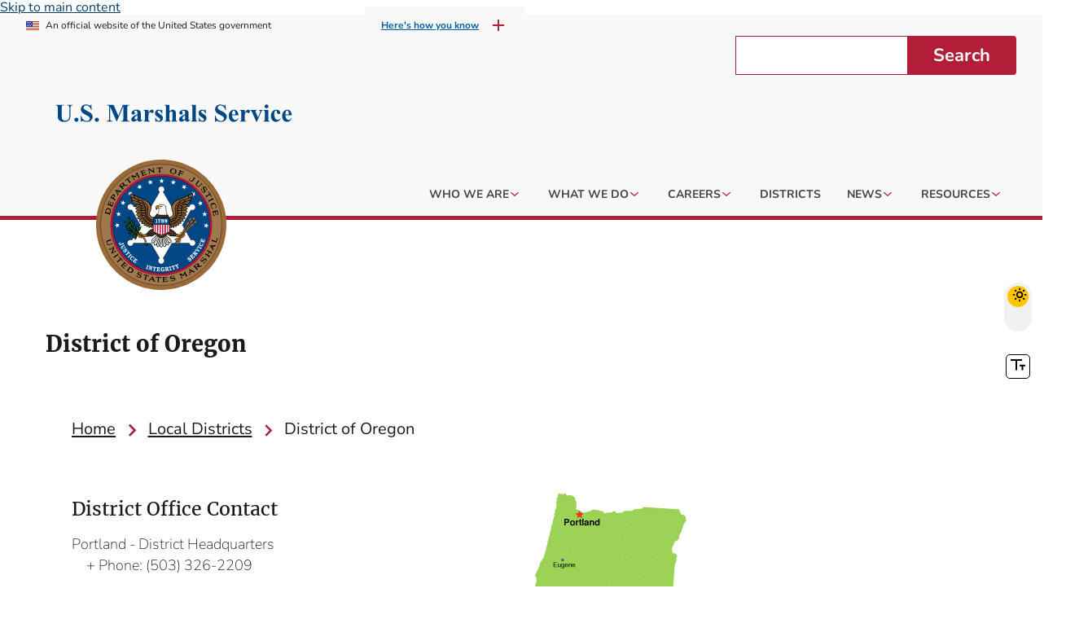

--- FILE ---
content_type: text/html; charset=UTF-8
request_url: https://www.usmarshals.gov/local-districts/district-of-oregon
body_size: 41683
content:
<!DOCTYPE html>
<html lang="en" dir="ltr" prefix="og: https://ogp.me/ns#">
<head>
  <!-- Google tag (gtag.js) -->
  <script async src="https://www.googletagmanager.com/gtag/js?id=G-5QM7JN4P6T"></script>
  <script>
    window.dataLayer = window.dataLayer || [];
    function gtag(){dataLayer.push(arguments);}
    gtag('js', new Date());

    gtag('config', 'G-5QM7JN4P6T');
  </script>
  <meta charset="utf-8" />
<noscript><style>form.antibot * :not(.antibot-message) { display: none !important; }</style>
</noscript><meta name="description" content="District of Oregon, Oregon constitutes one judicial district. Court: in Coquille, Eugene or Springfield, Klamath Falls, Medford, Pendleton, Portland The" />
<link rel="canonical" href="https://www.usmarshals.gov/local-districts/district-of-oregon" />
<meta name="rights" content="usmarshals.gov is an official site of the U.S. Federal Government (https://www.justice.gov) U.S. Department of Justice." />
<meta property="og:site_name" content="U.S. Marshals Service" />
<meta property="og:type" content="district" />
<meta property="og:title" content="District of Oregon | U.S. Marshals Service" />
<meta property="og:description" content="District of Oregon, Oregon constitutes one judicial district. Court: in Coquille, Eugene or Springfield, Klamath Falls, Medford, Pendleton, Portland The" />
<meta property="og:image" content="https://www.usmarshals.gov/themes/custom/usms/dist/img/logo.png" />
<meta name="Generator" content="Drupal 10 (https://www.drupal.org)" />
<meta name="MobileOptimized" content="width" />
<meta name="HandheldFriendly" content="true" />
<meta name="viewport" content="width=device-width, initial-scale=1.0" />
<link rel="alternate" hreflang="en" href="https://www.usmarshals.gov/local-districts/district-of-oregon" />
<link rel="alternate" hreflang="es" href="https://www.usmarshals.gov/es/taxonomy/term/1736" />
<link rel="icon" href="/themes/custom/usms/favicon.ico" type="image/vnd.microsoft.icon" />
<link rel="dns-prefetch" href="https://cdn.jsdelivr.net" />
<link rel="preconnect" href="https://cdn.jsdelivr.net" crossorigin="crossorigin" />
<link rel="dns-prefetch" href="https://cdnjs.cloudflare.com" />
<link rel="preconnect" href="https://cdnjs.cloudflare.com" crossorigin="crossorigin" />
<link rel="dns-prefetch" href="https://maxcdn.bootstrapcdn.com" />
<link rel="preconnect" href="https://maxcdn.bootstrapcdn.com" crossorigin="crossorigin" />
<link rel="dns-prefetch" href="https://static.addtoany.com" />
<link rel="preconnect" href="https://static.addtoany.com" crossorigin="crossorigin" />
<link rel="dns-prefetch" href="https://platform.twitter.com" />
<link rel="preconnect" href="https://platform.twitter.com" crossorigin="crossorigin" />
<link rel="dns-prefetch" href="https://siteimproveanalytics.com" />
<link rel="preconnect" href="https://siteimproveanalytics.com" crossorigin="crossorigin" />
<link rel="dns-prefetch" href="https://www.google-analytics.com" />
<link rel="preconnect" href="https://www.google-analytics.com" crossorigin="crossorigin" />
<link rel="dns-prefetch" href="https://www.googletagmanager.com" />
<link rel="preconnect" href="https://www.googletagmanager.com" crossorigin="crossorigin" />
<link rel="dns-prefetch" href="https://analytics.google.com" />
<link rel="preconnect" href="https://analytics.google.com" crossorigin="crossorigin" />
<link rel="dns-prefetch" href="https://dap.digitalgov.gov" />
<link rel="preconnect" href="https://dap.digitalgov.gov" crossorigin="crossorigin" />
<link rel="dns-prefetch" href="https://js-agent.newrelic.com" />
<link rel="preconnect" href="https://js-agent.newrelic.com" crossorigin="crossorigin" />
<link rel="dns-prefetch" href="https://search.usa.gov" />
<link rel="preconnect" href="https://search.usa.gov" crossorigin="crossorigin" />
<link rel="dns-prefetch" href="https://data.usajobs.gov" />
<link rel="preconnect" href="https://data.usajobs.gov" crossorigin="crossorigin" />
<link rel="dns-prefetch" href="https://dojlogin-test.usdoj.gov" />
<link rel="preconnect" href="https://dojlogin-test.usdoj.gov" crossorigin="crossorigin" />
<link rel="dns-prefetch" href="https://dojlogin.usdoj.gov" />
<link rel="preconnect" href="https://dojlogin.usdoj.gov" crossorigin="crossorigin" />
<link rel="dns-prefetch" href="https://dojlogin-govtest.okta-gov.com" />
<link rel="preconnect" href="https://dojlogin-govtest.okta-gov.com" crossorigin="crossorigin" />
<link rel="dns-prefetch" href="https://usdoj.okta-gov.com" />
<link rel="preconnect" href="https://usdoj.okta-gov.com" crossorigin="crossorigin" />
<script>window.a2a_config=window.a2a_config||{};a2a_config.callbacks=[];a2a_config.overlays=[];a2a_config.templates={};a2a_config.icon_color = "#b21d38";</script>

  <title>Name
              District of Oregon | U.S. Marshals Service</title>
  <link rel="stylesheet" media="all" href="/sites/default/files/css/css_UFV-Jk8vHN0zgnGTtnOoCkvFWfdwLUZhmJ1eSP6gYPY.css?delta=0&amp;language=en&amp;theme=usms&amp;include=eJxljVEKwzAMQy8U4iMFN_ZYaGKP2FnW26_bSqHsxzxLQkIiV5QN8IB46yoe8spUXHvCnLVTUYGTfhEWCvzyWmQF6uOBNR5vMM0Fa2p7BaaPYvAvRb9z42CbOTdY0DgMawZoxm47T7JUcdPhBiqcstbRJC24D19dn3pxn4WnwffGpjQqvwFi-Vur" />
<link rel="stylesheet" media="all" href="/sites/default/files/css/css_rKMmqMM39YCHa-oUilTm99y9MiAkzrtSchKHImqddPY.css?delta=1&amp;language=en&amp;theme=usms&amp;include=eJxljVEKwzAMQy8U4iMFN_ZYaGKP2FnW26_bSqHsxzxLQkIiV5QN8IB46yoe8spUXHvCnLVTUYGTfhEWCvzyWmQF6uOBNR5vMM0Fa2p7BaaPYvAvRb9z42CbOTdY0DgMawZoxm47T7JUcdPhBiqcstbRJC24D19dn3pxn4WnwffGpjQqvwFi-Vur" />

  
  <meta name="author" content="Roya Rateshtari">
  <!-- We participate in the US government's analytics program. See the data at analytics.usa.gov. -->
  <script async type="text/javascript" src="https://dap.digitalgov.gov/Universal-Federated-Analytics-Min.js?agency=USMS" id="_fed_an_ua_tag"></script>
        <script type="text/javascript" src="/modules/contrib/seckit/js/seckit.document_write.js"></script>
        <link type="text/css" rel="stylesheet" id="seckit-clickjacking-no-body" media="all" href="/modules/contrib/seckit/css/seckit.no_body.css" />
        <!-- stop SecKit protection -->
        <noscript>
        <link type="text/css" rel="stylesheet" id="seckit-clickjacking-noscript-tag" media="all" href="/modules/contrib/seckit/css/seckit.noscript_tag.css" />
        <div id="seckit-noscript-tag">
          Sorry, you need to enable JavaScript to visit this website.
        </div>
        </noscript>
                              <script>!function(e){var n="https://s.go-mpulse.net/boomerang/";if("False"=="True")e.BOOMR_config=e.BOOMR_config||{},e.BOOMR_config.PageParams=e.BOOMR_config.PageParams||{},e.BOOMR_config.PageParams.pci=!0,n="https://s2.go-mpulse.net/boomerang/";if(window.BOOMR_API_key="6NZ5M-7GR6R-ZSFYL-PHW6Y-5H5BC",function(){function e(){if(!o){var e=document.createElement("script");e.id="boomr-scr-as",e.src=window.BOOMR.url,e.async=!0,i.parentNode.appendChild(e),o=!0}}function t(e){o=!0;var n,t,a,r,d=document,O=window;if(window.BOOMR.snippetMethod=e?"if":"i",t=function(e,n){var t=d.createElement("script");t.id=n||"boomr-if-as",t.src=window.BOOMR.url,BOOMR_lstart=(new Date).getTime(),e=e||d.body,e.appendChild(t)},!window.addEventListener&&window.attachEvent&&navigator.userAgent.match(/MSIE [67]\./))return window.BOOMR.snippetMethod="s",void t(i.parentNode,"boomr-async");a=document.createElement("IFRAME"),a.src="about:blank",a.title="",a.role="presentation",a.loading="eager",r=(a.frameElement||a).style,r.width=0,r.height=0,r.border=0,r.display="none",i.parentNode.appendChild(a);try{O=a.contentWindow,d=O.document.open()}catch(_){n=document.domain,a.src="javascript:var d=document.open();d.domain='"+n+"';void(0);",O=a.contentWindow,d=O.document.open()}if(n)d._boomrl=function(){this.domain=n,t()},d.write("<bo"+"dy onload='document._boomrl();'>");else if(O._boomrl=function(){t()},O.addEventListener)O.addEventListener("load",O._boomrl,!1);else if(O.attachEvent)O.attachEvent("onload",O._boomrl);d.close()}function a(e){window.BOOMR_onload=e&&e.timeStamp||(new Date).getTime()}if(!window.BOOMR||!window.BOOMR.version&&!window.BOOMR.snippetExecuted){window.BOOMR=window.BOOMR||{},window.BOOMR.snippetStart=(new Date).getTime(),window.BOOMR.snippetExecuted=!0,window.BOOMR.snippetVersion=12,window.BOOMR.url=n+"6NZ5M-7GR6R-ZSFYL-PHW6Y-5H5BC";var i=document.currentScript||document.getElementsByTagName("script")[0],o=!1,r=document.createElement("link");if(r.relList&&"function"==typeof r.relList.supports&&r.relList.supports("preload")&&"as"in r)window.BOOMR.snippetMethod="p",r.href=window.BOOMR.url,r.rel="preload",r.as="script",r.addEventListener("load",e),r.addEventListener("error",function(){t(!0)}),setTimeout(function(){if(!o)t(!0)},3e3),BOOMR_lstart=(new Date).getTime(),i.parentNode.appendChild(r);else t(!1);if(window.addEventListener)window.addEventListener("load",a,!1);else if(window.attachEvent)window.attachEvent("onload",a)}}(),"".length>0)if(e&&"performance"in e&&e.performance&&"function"==typeof e.performance.setResourceTimingBufferSize)e.performance.setResourceTimingBufferSize();!function(){if(BOOMR=e.BOOMR||{},BOOMR.plugins=BOOMR.plugins||{},!BOOMR.plugins.AK){var n=""=="true"?1:0,t="",a="clohthyxfuxas2l7kfcq-f-3ed7b41ab-clientnsv4-s.akamaihd.net",i="false"=="true"?2:1,o={"ak.v":"39","ak.cp":"825233","ak.ai":parseInt("521687",10),"ak.ol":"0","ak.cr":9,"ak.ipv":4,"ak.proto":"h2","ak.rid":"126c0439","ak.r":47342,"ak.a2":n,"ak.m":"dscf","ak.n":"essl","ak.bpcip":"18.220.121.0","ak.cport":60776,"ak.gh":"23.215.31.22","ak.quicv":"","ak.tlsv":"tls1.3","ak.0rtt":"","ak.0rtt.ed":"","ak.csrc":"-","ak.acc":"","ak.t":"1769951557","ak.ak":"hOBiQwZUYzCg5VSAfCLimQ==w8L8niSd6gC2D9up1PIDyKNhnd7sd8BOnTV/NW+5fnRFZDhJle80TNMNy57ZgGUV6bMBP85UAJJ7lLYqpDxqfdhWCwmWU/PycLyOk1mKtEG9THwEKcCxmZKXfSSK0pga1WZ9EJrGMpbH+4ErRIJnjQgpAa3nwLfkDAVcR3NHiz6tzlZsM0LSLPAqF7l//TXAEdsMBz7iuHAvGT4rEE4hiohOBiYplIt+Bm2rnNaRHAhEHw4pocNK2KlXwsJOptS6Y1vFMwLBhb92S9QCDyyfhqe76t6xG4qJSGA2AEnB4fmr/DXRmNl4zQlrYml9eHyvoYo8O92AKzuGnIDp5jn+KWi2RCexP87V2hOsaadyJyL4GUpxB47IbJs6DmFWVqsEfWmDVPpD6YLNHBkCLLLtNZO6wgJIAvH6tlSdgnI9YYE=","ak.pv":"27","ak.dpoabenc":"","ak.tf":i};if(""!==t)o["ak.ruds"]=t;var r={i:!1,av:function(n){var t="http.initiator";if(n&&(!n[t]||"spa_hard"===n[t]))o["ak.feo"]=void 0!==e.aFeoApplied?1:0,BOOMR.addVar(o)},rv:function(){var e=["ak.bpcip","ak.cport","ak.cr","ak.csrc","ak.gh","ak.ipv","ak.m","ak.n","ak.ol","ak.proto","ak.quicv","ak.tlsv","ak.0rtt","ak.0rtt.ed","ak.r","ak.acc","ak.t","ak.tf"];BOOMR.removeVar(e)}};BOOMR.plugins.AK={akVars:o,akDNSPreFetchDomain:a,init:function(){if(!r.i){var e=BOOMR.subscribe;e("before_beacon",r.av,null,null),e("onbeacon",r.rv,null,null),r.i=!0}return this},is_complete:function(){return!0}}}}()}(window);</script></head>
<body class="path-local-districts-district-of-oregon taxonomy_districts">
<div class="visually-hidden">
  <?xml version="1.0" encoding="UTF-8"?><!DOCTYPE svg PUBLIC "-//W3C//DTD SVG 1.1//EN" "http://www.w3.org/Graphics/SVG/1.1/DTD/svg11.dtd"><svg xmlns="http://www.w3.org/2000/svg" xmlns:xlink="http://www.w3.org/1999/xlink"><symbol id="accessibility_new" viewBox="0 0 24 24"><path d="M20.5 6c-2.61.7-5.67 1-8.5 1s-5.89-.3-8.5-1L3 8c1.86.5 4 .83 6 1v13h2v-6h2v6h2V9c2-.17 4.14-.5 6-1l-.5-2zM12 6c1.1 0 2-.9 2-2s-.9-2-2-2-2 .9-2 2 .9 2 2 2z"/></symbol><symbol id="accessible_forward" viewBox="0 0 24 24"><circle cx="17" cy="4.54" r="2"/><path d="M14 17h-2c0 1.65-1.35 3-3 3s-3-1.35-3-3 1.35-3 3-3v-2c-2.76 0-5 2.24-5 5s2.24 5 5 5 5-2.24 5-5zm3-3.5h-1.86l1.67-3.67C17.42 8.5 16.44 7 14.96 7h-5.2c-.81 0-1.54.47-1.87 1.2L7.22 10l1.92.53L9.79 9H12l-1.83 4.1c-.6 1.33.39 2.9 1.85 2.9H17v5h2v-5.5c0-1.1-.9-2-2-2z"/></symbol><symbol id="account_balance" viewBox="0 0 24 24"><path d="M4 10h3v7H4zm6.5 0h3v7h-3zM2 19h20v3H2zm15-9h3v7h-3zm-5-9L2 6v2h20V6z"/></symbol><symbol id="account_box" viewBox="0 0 24 24"><path d="M19 3H5c-1.1 0-2 .9-2 2v14c0 1.1.9 2 2 2h14c1.1 0 2-.9 2-2V5c0-1.1-.9-2-2-2zm-7 3c1.93 0 3.5 1.57 3.5 3.5S13.93 13 12 13s-3.5-1.57-3.5-3.5S10.07 6 12 6zm7 13H5v-.23c0-.62.28-1.2.76-1.58C7.47 15.82 9.64 15 12 15s4.53.82 6.24 2.19c.48.38.76.97.76 1.58V19z"/></symbol><symbol id="account_circle" viewBox="0 0 24 24"><path d="M12 2C6.48 2 2 6.48 2 12s4.48 10 10 10 10-4.48 10-10S17.52 2 12 2zm0 4c1.93 0 3.5 1.57 3.5 3.5S13.93 13 12 13s-3.5-1.57-3.5-3.5S10.07 6 12 6zm0 14c-2.03 0-4.43-.82-6.14-2.88a9.947 9.947 0 0 1 12.28 0C16.43 19.18 14.03 20 12 20z"/></symbol><symbol id="add" viewBox="0 0 24 24"><path d="M19 13h-6v6h-2v-6H5v-2h6V5h2v6h6v2z"/></symbol><symbol id="add_circle" viewBox="0 0 24 24"><path d="M12 2C6.48 2 2 6.48 2 12s4.48 10 10 10 10-4.48 10-10S17.52 2 12 2zm5 11h-4v4h-2v-4H7v-2h4V7h2v4h4v2z"/></symbol><symbol id="add_circle_outline" viewBox="0 0 24 24"><path d="M13 7h-2v4H7v2h4v4h2v-4h4v-2h-4V7zm-1-5C6.48 2 2 6.48 2 12s4.48 10 10 10 10-4.48 10-10S17.52 2 12 2zm0 18c-4.41 0-8-3.59-8-8s3.59-8 8-8 8 3.59 8 8-3.59 8-8 8z"/></symbol><symbol id="alarm" viewBox="0 0 24 24"><path d="m22 5.72-4.6-3.86-1.29 1.53 4.6 3.86L22 5.72zM7.88 3.39 6.6 1.86 2 5.71l1.29 1.53 4.59-3.85zM12.5 8H11v6l4.75 2.85.75-1.23-4-2.37V8zM12 4c-4.97 0-9 4.03-9 9s4.02 9 9 9a9 9 0 0 0 0-18zm0 16c-3.87 0-7-3.13-7-7s3.13-7 7-7 7 3.13 7 7-3.13 7-7 7z"/></symbol><symbol id="alternate_email" viewBox="0 0 24 24"><path d="M12 2C6.48 2 2 6.48 2 12s4.48 10 10 10h5v-2h-5c-4.34 0-8-3.66-8-8s3.66-8 8-8 8 3.66 8 8v1.43c0 .79-.71 1.57-1.5 1.57s-1.5-.78-1.5-1.57V12c0-2.76-2.24-5-5-5s-5 2.24-5 5 2.24 5 5 5c1.38 0 2.64-.56 3.54-1.47.65.89 1.77 1.47 2.96 1.47 1.97 0 3.5-1.6 3.5-3.57V12c0-5.52-4.48-10-10-10zm0 13c-1.66 0-3-1.34-3-3s1.34-3 3-3 3 1.34 3 3-1.34 3-3 3z"/></symbol><symbol id="announcement" viewBox="0 0 24 24"><path d="M20 2H4c-1.1 0-1.99.9-1.99 2L2 22l4-4h14c1.1 0 2-.9 2-2V4c0-1.1-.9-2-2-2zm-7 9h-2V5h2v6zm0 4h-2v-2h2v2z"/></symbol><symbol id="api" viewBox="0 0 24 24"><path d="m14 12-2 2-2-2 2-2 2 2zm-2-6 2.12 2.12 2.5-2.5L12 1 7.38 5.62l2.5 2.5L12 6zm-6 6 2.12-2.12-2.5-2.5L1 12l4.62 4.62 2.5-2.5L6 12zm12 0-2.12 2.12 2.5 2.5L23 12l-4.62-4.62-2.5 2.5L18 12zm-6 6-2.12-2.12-2.5 2.5L12 23l4.62-4.62-2.5-2.5L12 18z"/></symbol><symbol id="arrow_back" viewBox="0 0 24 24"><path d="M20 11H7.83l5.59-5.59L12 4l-8 8 8 8 1.41-1.41L7.83 13H20v-2z"/></symbol><symbol id="arrow_downward" viewBox="0 0 24 24"><path d="m20 12-1.41-1.41L13 16.17V4h-2v12.17l-5.58-5.59L4 12l8 8 8-8z"/></symbol><symbol id="arrow_drop_down" viewBox="0 0 24 24"><path d="m7 10 5 5 5-5z"/></symbol><symbol id="arrow_drop_up" viewBox="0 0 24 24"><path d="m7 14 5-5 5 5z"/></symbol><symbol id="arrow_forward" viewBox="0 0 24 24"><path d="m12 4-1.41 1.41L16.17 11H4v2h12.17l-5.58 5.59L12 20l8-8z"/></symbol><symbol id="arrow_upward" viewBox="0 0 24 24"><path d="m4 12 1.41 1.41L11 7.83V20h2V7.83l5.58 5.59L20 12l-8-8-8 8z"/></symbol><symbol id="assessment" viewBox="0 0 24 24"><path d="M19 3H5c-1.1 0-2 .9-2 2v14c0 1.1.9 2 2 2h14c1.1 0 2-.9 2-2V5c0-1.1-.9-2-2-2zM9 17H7v-7h2v7zm4 0h-2V7h2v10zm4 0h-2v-4h2v4z"/></symbol><symbol id="attach_file" viewBox="0 0 24 24"><path d="M16.5 6v11.5c0 2.21-1.79 4-4 4s-4-1.79-4-4V5a2.5 2.5 0 0 1 5 0v10.5c0 .55-.45 1-1 1s-1-.45-1-1V6H10v9.5a2.5 2.5 0 0 0 5 0V5c0-2.21-1.79-4-4-4S7 2.79 7 5v12.5c0 3.04 2.46 5.5 5.5 5.5s5.5-2.46 5.5-5.5V6h-1.5z"/></symbol><symbol id="attach_money" viewBox="0 0 24 24"><path d="M11.8 10.9c-2.27-.59-3-1.2-3-2.15 0-1.09 1.01-1.85 2.7-1.85 1.78 0 2.44.85 2.5 2.1h2.21c-.07-1.72-1.12-3.3-3.21-3.81V3h-3v2.16c-1.94.42-3.5 1.68-3.5 3.61 0 2.31 1.91 3.46 4.7 4.13 2.5.6 3 1.48 3 2.41 0 .69-.49 1.79-2.7 1.79-2.06 0-2.87-.92-2.98-2.1h-2.2c.12 2.19 1.76 3.42 3.68 3.83V21h3v-2.15c1.95-.37 3.5-1.5 3.5-3.55 0-2.84-2.43-3.81-4.7-4.4z"/></symbol><symbol id="autorenew" viewBox="0 0 24 24"><path d="M12 6v3l4-4-4-4v3c-4.42 0-8 3.58-8 8 0 1.57.46 3.03 1.24 4.26L6.7 14.8A5.87 5.87 0 0 1 6 12c0-3.31 2.69-6 6-6zm6.76 1.74L17.3 9.2c.44.84.7 1.79.7 2.8 0 3.31-2.69 6-6 6v-3l-4 4 4 4v-3c4.42 0 8-3.58 8-8 0-1.57-.46-3.03-1.24-4.26z"/></symbol><symbol id="backpack" viewBox="0 0 24 24"><path d="M20 8v12c0 1.1-.9 2-2 2H6c-1.1 0-2-.9-2-2V8c0-1.86 1.28-3.41 3-3.86V2h3v2h4V2h3v2.14c1.72.45 3 2 3 3.86zM6 12v2h10v2h2v-4H6z"/></symbol><symbol id="bathtub" viewBox="0 0 24 24"><circle cx="7" cy="7" r="2"/><path d="M20 13V4.83C20 3.27 18.73 2 17.17 2c-.75 0-1.47.3-2 .83l-1.25 1.25c-.16-.05-.33-.08-.51-.08-.4 0-.77.12-1.08.32l2.76 2.76c.2-.31.32-.68.32-1.08 0-.18-.03-.34-.07-.51l1.25-1.25a.828.828 0 0 1 1.41.59V13h-6.85c-.3-.21-.57-.45-.82-.72l-1.4-1.55c-.19-.21-.43-.38-.69-.5A2.251 2.251 0 0 0 5 12.25V13H2v6c0 1.1.9 2 2 2 0 .55.45 1 1 1h14c.55 0 1-.45 1-1 1.1 0 2-.9 2-2v-6h-2z"/></symbol><symbol id="bedding" viewBox="0 0 24 24"><path d="M17 10.13a33.86 33.86 0 0 1-10 0 1.92 1.92 0 0 1-1.51-1.46 10.42 10.42 0 0 1 0-4.84 1.92 1.92 0 0 1 1.57-1.46 33.86 33.86 0 0 1 10 0 1.9 1.9 0 0 1 1.56 1.46 10.16 10.16 0 0 1 0 4.84A1.9 1.9 0 0 1 17 10.13Zm4 12.12H7a5.25 5.25 0 0 1 0-10.5h10a3.25 3.25 0 0 1 0 6.5H7a1.25 1.25 0 0 1 0-2.5h10a.75.75 0 0 0 0-1.5H7a2.75 2.75 0 0 0 0 5.5h14a1.25 1.25 0 0 1 0 2.5Z"/></symbol><symbol id="bookmark" viewBox="0 0 24 24"><path d="M17 3H7c-1.1 0-1.99.9-1.99 2L5 21l7-3 7 3V5c0-1.1-.9-2-2-2z"/></symbol><symbol id="bug_report" viewBox="0 0 24 24"><path d="M20 8h-2.81a5.985 5.985 0 0 0-1.82-1.96L17 4.41 15.59 3l-2.17 2.17C12.96 5.06 12.49 5 12 5c-.49 0-.96.06-1.41.17L8.41 3 7 4.41l1.62 1.63C7.88 6.55 7.26 7.22 6.81 8H4v2h2.09c-.05.33-.09.66-.09 1v1H4v2h2v1c0 .34.04.67.09 1H4v2h2.81c1.04 1.79 2.97 3 5.19 3s4.15-1.21 5.19-3H20v-2h-2.09c.05-.33.09-.66.09-1v-1h2v-2h-2v-1c0-.34-.04-.67-.09-1H20V8zm-6 8h-4v-2h4v2zm0-4h-4v-2h4v2z"/></symbol><symbol id="build" viewBox="0 0 24 24"><path d="m22.7 19-9.1-9.1c.9-2.3.4-5-1.5-6.9-2-2-5-2.4-7.4-1.3L9 6 6 9 1.6 4.7C.4 7.1.9 10.1 2.9 12.1c1.9 1.9 4.6 2.4 6.9 1.5l9.1 9.1c.4.4 1 .4 1.4 0l2.3-2.3c.5-.4.5-1.1.1-1.4z"/></symbol><symbol id="calendar_today" viewBox="0 0 24 24"><path d="M20 3h-1V1h-2v2H7V1H5v2H4c-1.1 0-2 .9-2 2v16c0 1.1.9 2 2 2h16c1.1 0 2-.9 2-2V5c0-1.1-.9-2-2-2zm0 18H4V8h16v13z"/></symbol><symbol id="campaign" viewBox="0 0 24 24"><path d="M18 11v2h4v-2h-4zm-2 6.61c.96.71 2.21 1.65 3.2 2.39.4-.53.8-1.07 1.2-1.6-.99-.74-2.24-1.68-3.2-2.4-.4.54-.8 1.08-1.2 1.61zM20.4 5.6c-.4-.53-.8-1.07-1.2-1.6-.99.74-2.24 1.68-3.2 2.4.4.53.8 1.07 1.2 1.6.96-.72 2.21-1.65 3.2-2.4zM4 9c-1.1 0-2 .9-2 2v2c0 1.1.9 2 2 2h1v4h2v-4h1l5 3V6L8 9H4zm11.5 3c0-1.33-.58-2.53-1.5-3.35v6.69c.92-.81 1.5-2.01 1.5-3.34z"/></symbol><symbol id="camping" viewBox="0 0 24 24"><path fill-rule="evenodd" d="m12 5 8 13h2v2H2v-2h2l8-13zm.05 8-2.69 5h5.38l-2.69-5zM5.5 3l-.018.024A2.5 2.5 0 0 0 7.498 7 2.5 2.5 0 1 1 5.5 3z"/></symbol><symbol id="cancel" viewBox="0 0 24 24"><path d="M12 2C6.47 2 2 6.47 2 12s4.47 10 10 10 10-4.47 10-10S17.53 2 12 2zm5 13.59L15.59 17 12 13.41 8.41 17 7 15.59 10.59 12 7 8.41 8.41 7 12 10.59 15.59 7 17 8.41 13.41 12 17 15.59z"/></symbol><symbol id="chat" viewBox="0 0 24 24"><path d="M20 2H4c-1.1 0-1.99.9-1.99 2L2 22l4-4h14c1.1 0 2-.9 2-2V4c0-1.1-.9-2-2-2zM6 9h12v2H6V9zm8 5H6v-2h8v2zm4-6H6V6h12v2z"/></symbol><symbol id="check" viewBox="0 0 24 24"><path d="M9 16.17 4.83 12l-1.42 1.41L9 19 21 7l-1.41-1.41z"/></symbol><symbol id="check_box_outline_blank" viewBox="0 0 24 24"><path d="M19 5v14H5V5h14m0-2H5c-1.1 0-2 .9-2 2v14c0 1.1.9 2 2 2h14c1.1 0 2-.9 2-2V5c0-1.1-.9-2-2-2z"/></symbol><symbol id="check_circle" viewBox="0 0 24 24"><path d="M12 2C6.48 2 2 6.48 2 12s4.48 10 10 10 10-4.48 10-10S17.52 2 12 2zm-2 15-5-5 1.41-1.41L10 14.17l7.59-7.59L19 8l-9 9z"/></symbol><symbol id="check_circle_outline" viewBox="0 0 24 24"><path d="M16.59 7.58 10 14.17l-3.59-3.58L5 12l5 5 8-8zM12 2C6.48 2 2 6.48 2 12s4.48 10 10 10 10-4.48 10-10S17.52 2 12 2zm0 18c-4.42 0-8-3.58-8-8s3.58-8 8-8 8 3.58 8 8-3.58 8-8 8z"/></symbol><symbol id="checkroom" viewBox="0 0 24 24"><path d="M21.6 18.2 13 11.75v-.91a3.496 3.496 0 0 0-.18-6.75A3.51 3.51 0 0 0 8.5 7.5h2c0-.83.67-1.5 1.5-1.5s1.5.67 1.5 1.5c0 .84-.69 1.52-1.53 1.5-.54-.01-.97.45-.97.99v1.76L2.4 18.2c-.77.58-.36 1.8.6 1.8h18c.96 0 1.37-1.22.6-1.8zM6 18l6-4.5 6 4.5H6z"/></symbol><symbol id="chevron_left" viewBox="0 0 24 24"><path d="M0 0h24v24H0z" fill="none"/><path d="M15.41 7.41 14 6l-6 6 6 6 1.41-1.41L10.83 12z"/></symbol><symbol id="chevron_right" viewBox="0 0 24 24"><path d="M0 0h24v24H0z" fill="none"/><path d="M10 6 8.59 7.41 13.17 12l-4.58 4.59L10 18l6-6z"/></symbol><symbol id="clean_hands" viewBox="0 0 24 24"><path d="m16.99 5 .63 1.37 1.37.63-1.37.63L16.99 9l-.63-1.37L14.99 7l1.37-.63.63-1.37M11 6.13V4h2c.57 0 1.1.17 1.55.45l1.43-1.43A4.899 4.899 0 0 0 13 2H7.5v2H9v2.14A5.007 5.007 0 0 0 5.26 9.5h3.98L15 11.65v-.62a5 5 0 0 0-4-4.9zM1 22h4V11H1v11zm19-5h-7l-2.09-.73.33-.94L13 16h2.82c.65 0 1.18-.53 1.18-1.18 0-.49-.31-.93-.77-1.11L8.97 11H7v9.02L14 22l8-3c-.01-1.1-.89-2-2-2zm0-3c1.1 0 2-.9 2-2s-2-4-2-4-2 2.9-2 4 .9 2 2 2z"/></symbol><symbol id="close" viewBox="0 0 24 24"><path d="M19 6.41 17.59 5 12 10.59 6.41 5 5 6.41 10.59 12 5 17.59 6.41 19 12 13.41 17.59 19 19 17.59 13.41 12z"/></symbol><symbol id="closed_caption" viewBox="0 0 24 24"><path d="M19 4H5a2 2 0 0 0-2 2v12a2 2 0 0 0 2 2h14c1.1 0 2-.9 2-2V6c0-1.1-.9-2-2-2zm-8 7H9.5v-.5h-2v3h2V13H11v1c0 .55-.45 1-1 1H7c-.55 0-1-.45-1-1v-4c0-.55.45-1 1-1h3c.55 0 1 .45 1 1v1zm7 0h-1.5v-.5h-2v3h2V13H18v1c0 .55-.45 1-1 1h-3c-.55 0-1-.45-1-1v-4c0-.55.45-1 1-1h3c.55 0 1 .45 1 1v1z"/></symbol><symbol id="clothes" viewBox="0 0 24 24"><path d="M15.7 2.37 15 2.3V4a3 3 0 0 1-6 0V2.3l-.7.07a7 7 0 0 0-6.3 7V20h3V10h1.5v12h11V10H19v10h3V9.33a7 7 0 0 0-6.3-6.96Z"/></symbol><symbol id="cloud" viewBox="0 0 24 24"><path d="M19.35 10.04A7.49 7.49 0 0 0 12 4C9.11 4 6.6 5.64 5.35 8.04A5.994 5.994 0 0 0 0 14c0 3.31 2.69 6 6 6h13c2.76 0 5-2.24 5-5 0-2.64-2.05-4.78-4.65-4.96z"/></symbol><symbol id="code" viewBox="0 0 24 24"><path d="M9.4 16.6 4.8 12l4.6-4.6L8 6l-6 6 6 6 1.4-1.4zm5.2 0 4.6-4.6-4.6-4.6L16 6l6 6-6 6-1.4-1.4z"/></symbol><symbol id="comment" viewBox="0 0 24 24"><path d="M21.99 4c0-1.1-.89-2-1.99-2H4c-1.1 0-2 .9-2 2v12c0 1.1.9 2 2 2h14l4 4-.01-18zM18 14H6v-2h12v2zm0-3H6V9h12v2zm0-3H6V6h12v2z"/></symbol><symbol id="connect_without_contact" viewBox="0 0 24 24"><path d="M11 14H9a9 9 0 0 1 9-9v2c-3.87 0-7 3.13-7 7zm7-3V9c-2.76 0-5 2.24-5 5h2c0-1.66 1.34-3 3-3zM7 4c0-1.11-.89-2-2-2s-2 .89-2 2 .89 2 2 2 2-.89 2-2zm4.45.5h-2A2.99 2.99 0 0 1 6.5 7h-3C2.67 7 2 7.67 2 8.5V11h6V8.74a4.97 4.97 0 0 0 3.45-4.24zM19 17c1.11 0 2-.89 2-2s-.89-2-2-2-2 .89-2 2 .89 2 2 2zm1.5 1h-3a2.99 2.99 0 0 1-2.95-2.5h-2A4.97 4.97 0 0 0 16 19.74V22h6v-2.5c0-.83-.67-1.5-1.5-1.5z"/></symbol><symbol id="construction" viewBox="0 0 24 24"><path d="m13.783 15.172 2.121-2.121 5.996 5.996-2.121 2.121zM17.5 10c1.93 0 3.5-1.57 3.5-3.5 0-.58-.16-1.12-.41-1.6l-2.7 2.7-1.49-1.49 2.7-2.7c-.48-.25-1.02-.41-1.6-.41C15.57 3 14 4.57 14 6.5c0 .41.08.8.21 1.16l-1.85 1.85-1.78-1.78.71-.71-1.41-1.41L12 3.49a3 3 0 0 0-4.24 0L4.22 7.03l1.41 1.41H2.81l-.71.71 3.54 3.54.71-.71V9.15l1.41 1.41.71-.71 1.78 1.78-7.41 7.41 2.12 2.12L16.34 9.79c.36.13.75.21 1.16.21z"/></symbol><symbol id="construction_worker" viewBox="0 0 24 24"><circle cx="10.5" cy="4.5" r="1.5"/><path d="M19.59 16h-1.27l-.64.71h-1.27L15.14 21h1.27l.64-.71h1.9l.64.71h1.27l-1.27-5zm-5.21-3.28L14 14.19l-3.8-1.26-.1-.16.52-3.13c.93 1.37 2.15 2.11 4.6 2.11v-1.5c-2.44 0-3.09-.77-3.9-2.39a2.65 2.65 0 0 0-3-1.59L3.75 7.41v3.38l-1.51-.5-.48 1.42 4.35 1.45L5 20.86l2 .28 1-7.34.38.13L10 16.3V21h2v-5.3l-.49-.7 2 .67-.37 1.27 1.91.57 1.24-4.19Zm-9.13-1.43v-2.7l1.57-.4-.49 3.46Z"/></symbol><symbol id="contact_page" viewBox="0 0 24 24"><path d="M14 2H6c-1.1 0-2 .9-2 2v16c0 1.1.9 2 2 2h12c1.1 0 2-.9 2-2V8l-6-6zm-2 8c1.1 0 2 .9 2 2s-.9 2-2 2-2-.9-2-2 .9-2 2-2zm4 8H8v-.57c0-.81.48-1.53 1.22-1.85a6.95 6.95 0 0 1 5.56 0A2.01 2.01 0 0 1 16 17.43V18z"/></symbol><symbol id="content_copy" viewBox="0 0 24 24"><path d="M16 1H4c-1.1 0-2 .9-2 2v14h2V3h12V1zm3 4H8c-1.1 0-2 .9-2 2v14c0 1.1.9 2 2 2h11c1.1 0 2-.9 2-2V7c0-1.1-.9-2-2-2zm0 16H8V7h11v14z"/></symbol><symbol id="coronavirus" viewBox="0 0 24 24"><path d="M21.25 10.5c-.41 0-.75.34-.75.75h-1.54a6.978 6.978 0 0 0-1.52-3.65l1.09-1.09.01.01c.29.29.77.29 1.06 0s.29-.77 0-1.06L18.54 4.4a.754.754 0 0 0-1.06 0c-.29.29-.29.76-.01 1.05l-1.09 1.09a7.015 7.015 0 0 0-3.64-1.51V3.5h.01c.41 0 .75-.34.75-.75S13.16 2 12.75 2h-1.5c-.41 0-.75.34-.75.75s.33.74.74.75v1.55c-1.37.14-2.62.69-3.64 1.51L6.51 5.47l.01-.01c.29-.29.29-.77 0-1.06a.754.754 0 0 0-1.06 0L4.4 5.46c-.29.29-.29.77 0 1.06.29.29.76.29 1.05.01l1.09 1.09a6.89 6.89 0 0 0-1.5 3.63H3.5c0-.41-.34-.75-.75-.75s-.75.34-.75.75v1.5c0 .41.34.75.75.75s.75-.34.75-.75h1.54c.15 1.37.69 2.61 1.5 3.63l-1.09 1.09a.742.742 0 0 0-1.05.01c-.29.29-.29.77 0 1.06l1.06 1.06c.29.29.77.29 1.06 0 .29-.29.29-.77 0-1.06l-.01-.01 1.09-1.09c1.02.82 2.26 1.36 3.63 1.51v1.55c-.41.01-.74.34-.74.75s.34.75.75.75h1.5c.41 0 .75-.34.75-.75s-.34-.75-.75-.75h-.01v-1.54c1.37-.14 2.62-.69 3.64-1.51l1.09 1.09c-.29.29-.28.76.01 1.05.29.29.77.29 1.06 0l1.06-1.06c.29-.29.29-.77 0-1.06a.754.754 0 0 0-1.06 0l-.01.01-1.09-1.09a7.025 7.025 0 0 0 1.52-3.65h1.54c0 .41.34.75.75.75s.75-.34.75-.75v-1.5c.01-.4-.33-.74-.74-.74zM13.75 8c.55 0 1 .45 1 1s-.45 1-1 1-1-.45-1-1 .45-1 1-1zM12 13c-.55 0-1-.45-1-1s.45-1 1-1 1 .45 1 1-.45 1-1 1zm-1.75-5c.55 0 1 .45 1 1s-.45 1-1 1-1-.45-1-1 .45-1 1-1zM8.5 13c-.55 0-1-.45-1-1s.45-1 1-1 1 .45 1 1-.45 1-1 1zm1.75 3c-.55 0-1-.45-1-1s.45-1 1-1 1 .45 1 1-.45 1-1 1zm3.5 0c-.55 0-1-.45-1-1s.45-1 1-1 1 .45 1 1-.45 1-1 1zm.75-4c0-.55.45-1 1-1s1 .45 1 1-.45 1-1 1-1-.45-1-1z"/></symbol><symbol id="credit_card" viewBox="0 0 24 24"><path d="M20 4H4c-1.11 0-1.99.89-1.99 2L2 18c0 1.11.89 2 2 2h16c1.11 0 2-.89 2-2V6c0-1.11-.89-2-2-2zm0 14H4v-6h16v6zm0-10H4V6h16v2z"/></symbol><symbol id="deck" viewBox="0 0 24 24"><path d="M22 9 12 2 2 9h9v13h2V9z"/><path d="m4.14 12-1.96.37.82 4.37V22h2l.02-4H7v4h2v-6H4.9zm14.96 4H15v6h2v-4h1.98l.02 4h2v-5.26l.82-4.37-1.96-.37z"/></symbol><symbol id="delete" viewBox="0 0 24 24"><path d="M6 19c0 1.1.9 2 2 2h8c1.1 0 2-.9 2-2V7H6v12zM19 4h-3.5l-1-1h-5l-1 1H5v2h14V4z"/></symbol><symbol id="device_thermostat" viewBox="0 0 24 24"><path d="M15 13V5c0-1.66-1.34-3-3-3S9 3.34 9 5v8c-1.21.91-2 2.37-2 4 0 2.76 2.24 5 5 5s5-2.24 5-5c0-1.63-.79-3.09-2-4zm-4-8c0-.55.45-1 1-1s1 .45 1 1h-1v1h1v2h-1v1h1v2h-2V5z"/></symbol><symbol id="directions" viewBox="0 0 24 24"><path d="m21.71 11.29-9-9a.996.996 0 0 0-1.41 0l-9 9a.996.996 0 0 0 0 1.41l9 9c.39.39 1.02.39 1.41 0l9-9a.996.996 0 0 0 0-1.41zM14 14.5V12h-4v3H8v-4c0-.55.45-1 1-1h5V7.5l3.5 3.5-3.5 3.5z"/></symbol><symbol id="directions_bike" viewBox="0 0 24 24"><path d="M15.5 5.5c1.1 0 2-.9 2-2s-.9-2-2-2-2 .9-2 2 .9 2 2 2zM5 12c-2.8 0-5 2.2-5 5s2.2 5 5 5 5-2.2 5-5-2.2-5-5-5zm0 8.5c-1.9 0-3.5-1.6-3.5-3.5s1.6-3.5 3.5-3.5 3.5 1.6 3.5 3.5-1.6 3.5-3.5 3.5zm5.8-10 2.4-2.4.8.8c1.3 1.3 3 2.1 5.1 2.1V9c-1.5 0-2.7-.6-3.6-1.5l-1.9-1.9c-.5-.4-1-.6-1.6-.6s-1.1.2-1.4.6L7.8 8.4c-.4.4-.6.9-.6 1.4 0 .6.2 1.1.6 1.4L11 14v5h2v-6.2l-2.2-2.3zM19 12c-2.8 0-5 2.2-5 5s2.2 5 5 5 5-2.2 5-5-2.2-5-5-5zm0 8.5c-1.9 0-3.5-1.6-3.5-3.5s1.6-3.5 3.5-3.5 3.5 1.6 3.5 3.5-1.6 3.5-3.5 3.5z"/></symbol><symbol id="directions_bus" viewBox="0 0 24 24"><path d="M4 16c0 .88.39 1.67 1 2.22V20c0 .55.45 1 1 1h1c.55 0 1-.45 1-1v-1h8v1c0 .55.45 1 1 1h1c.55 0 1-.45 1-1v-1.78c.61-.55 1-1.34 1-2.22V6c0-3.5-3.58-4-8-4s-8 .5-8 4v10zm3.5 1c-.83 0-1.5-.67-1.5-1.5S6.67 14 7.5 14s1.5.67 1.5 1.5S8.33 17 7.5 17zm9 0c-.83 0-1.5-.67-1.5-1.5s.67-1.5 1.5-1.5 1.5.67 1.5 1.5-.67 1.5-1.5 1.5zm1.5-6H6V6h12v5z"/></symbol><symbol id="directions_car" viewBox="0 0 24 24"><path d="M18.92 6.01C18.72 5.42 18.16 5 17.5 5h-11c-.66 0-1.21.42-1.42 1.01L3 12v8c0 .55.45 1 1 1h1c.55 0 1-.45 1-1v-1h12v1c0 .55.45 1 1 1h1c.55 0 1-.45 1-1v-8l-2.08-5.99zM6.5 16c-.83 0-1.5-.67-1.5-1.5S5.67 13 6.5 13s1.5.67 1.5 1.5S7.33 16 6.5 16zm11 0c-.83 0-1.5-.67-1.5-1.5s.67-1.5 1.5-1.5 1.5.67 1.5 1.5-.67 1.5-1.5 1.5zM5 11l1.5-4.5h11L19 11H5z"/></symbol><symbol id="directions_walk" viewBox="0 0 24 24"><path d="M13.5 5.5c1.1 0 2-.9 2-2s-.9-2-2-2-2 .9-2 2 .9 2 2 2zM9.8 8.9 7 23h2.1l1.8-8 2.1 2v6h2v-7.5l-2.1-2 .6-3C14.8 12 16.8 13 19 13v-2c-1.9 0-3.5-1-4.3-2.4l-1-1.6c-.4-.6-1-1-1.7-1-.3 0-.5.1-.8.1L6 8.3V13h2V9.6l1.8-.7"/></symbol><symbol id="do_not_disturb" viewBox="0 0 24 24"><path d="M12 2C6.48 2 2 6.48 2 12s4.48 10 10 10 10-4.48 10-10S17.52 2 12 2zm0 18c-4.42 0-8-3.58-8-8 0-1.85.63-3.55 1.69-4.9L16.9 18.31A7.902 7.902 0 0 1 12 20zm6.31-3.1L7.1 5.69A7.902 7.902 0 0 1 12 4c4.42 0 8 3.58 8 8 0 1.85-.63 3.55-1.69 4.9z"/></symbol><symbol id="do_not_touch" viewBox="0 0 24 24"><path d="m13 10.17-2.5-2.5V2.25a1.25 1.25 0 0 1 2.5 0v7.92zm7 2.58v-7.5a1.25 1.25 0 0 0-2.5 0V11h-1V3.25a1.25 1.25 0 0 0-2.5 0v7.92l6 6v-4.42zM9.5 4.25C9.5 3.56 8.94 3 8.25 3c-.67 0-1.2.53-1.24 1.18L9.5 6.67V4.25zm3.5 5.92-2.5-2.5V2.25a1.25 1.25 0 0 1 2.5 0v7.92zm7 2.58v-7.5a1.25 1.25 0 0 0-2.5 0V11h-1V3.25a1.25 1.25 0 0 0-2.5 0v7.92l6 6v-4.42zM9.5 4.25C9.5 3.56 8.94 3 8.25 3c-.67 0-1.2.53-1.24 1.18L9.5 6.67V4.25zm11.69 16.94L2.81 2.81 1.39 4.22l5.63 5.63L7 9.83v4.3c-1.11-.64-2.58-1.47-2.6-1.48-.17-.09-.34-.14-.54-.14-.26 0-.5.09-.7.26-.04.01-1.16 1.11-1.16 1.11l6.8 7.18c.57.6 1.35.94 2.18.94H17c.62 0 1.18-.19 1.65-.52l-.02-.02 1.15 1.15 1.41-1.42z"/></symbol><symbol id="drag_handle" viewBox="0 0 24 24"><path d="M20 9H4v2h16V9zM4 15h16v-2H4v2z"/></symbol><symbol id="eco" viewBox="0 0 24 24"><path fill="none" d="M0 0h24v24H0z"/><path d="M6.05 8.05a7.001 7.001 0 0 0-.02 9.88c1.47-3.4 4.09-6.24 7.36-7.93A15.952 15.952 0 0 0 8 19.32c2.6 1.23 5.8.78 7.95-1.37C19.43 14.47 20 4 20 4S9.53 4.57 6.05 8.05z"/></symbol><symbol id="edit" viewBox="0 0 24 24"><path d="M3 17.25V21h3.75L17.81 9.94l-3.75-3.75L3 17.25zM20.71 7.04a.996.996 0 0 0 0-1.41l-2.34-2.34a.996.996 0 0 0-1.41 0l-1.83 1.83 3.75 3.75 1.83-1.83z"/></symbol><symbol id="electrical_services" viewBox="0 0 24 24"><path d="M21 14c0-.55-.45-1-1-1h-2v2h2c.55 0 1-.45 1-1zm-1 3h-2v2h2c.55 0 1-.45 1-1s-.45-1-1-1zm-8-3h-2v4h2c0 1.1.9 2 2 2h3v-8h-3c-1.1 0-2 .9-2 2z"/><path d="M5 13c0-1.1.9-2 2-2h1.5c1.93 0 3.5-1.57 3.5-3.5S10.43 4 8.5 4H5c-.55 0-1 .45-1 1s.45 1 1 1h3.5c.83 0 1.5.67 1.5 1.5S9.33 9 8.5 9H7c-2.21 0-4 1.79-4 4s1.79 4 4 4h2v-2H7c-1.1 0-2-.9-2-2z"/></symbol><symbol id="emoji_events" viewBox="0 0 24 24"><path d="M19 5h-2V3H7v2H5c-1.1 0-2 .9-2 2v1c0 2.55 1.92 4.63 4.39 4.94A5.01 5.01 0 0 0 11 15.9V19H7v2h10v-2h-4v-3.1a5.01 5.01 0 0 0 3.61-2.96C19.08 12.63 21 10.55 21 8V7c0-1.1-.9-2-2-2zM5 8V7h2v3.82C5.84 10.4 5 9.3 5 8zm14 0c0 1.3-.84 2.4-2 2.82V7h2v1z"/></symbol><symbol id="error" viewBox="0 0 24 24"><path d="M12 2C6.48 2 2 6.48 2 12s4.48 10 10 10 10-4.48 10-10S17.52 2 12 2zm1 15h-2v-2h2v2zm0-4h-2V7h2v6z"/></symbol><symbol id="error_outline" viewBox="0 0 24 24"><path d="M11 15h2v2h-2zm0-8h2v6h-2zm.99-5C6.47 2 2 6.48 2 12s4.47 10 9.99 10C17.52 22 22 17.52 22 12S17.52 2 11.99 2zM12 20c-4.42 0-8-3.58-8-8s3.58-8 8-8 8 3.58 8 8-3.58 8-8 8z"/></symbol><symbol id="event" viewBox="0 0 24 24"><path d="M17 12h-5v5h5v-5zM16 1v2H8V1H6v2H5c-1.11 0-1.99.9-1.99 2L3 19a2 2 0 0 0 2 2h14c1.1 0 2-.9 2-2V5c0-1.1-.9-2-2-2h-1V1h-2zm3 18H5V8h14v11z"/></symbol><symbol id="expand_less" viewBox="0 0 24 24"><path d="m12 8-6 6 1.41 1.41L12 10.83l4.59 4.58L18 14z"/></symbol><symbol id="expand_more" viewBox="0 0 24 24"><path d="M16.59 8.59 12 13.17 7.41 8.59 6 10l6 6 6-6z"/></symbol><symbol id="facebook" viewBox="0 0 24 24"><path fill="none" d="M0 0h24v24H0z"/><path d="M22 12c0-5.52-4.48-10-10-10S2 6.48 2 12c0 4.84 3.44 8.87 8 9.8V15H8v-3h2V9.5C10 7.57 11.57 6 13.5 6H16v3h-2c-.55 0-1 .45-1 1v2h3v3h-3v6.95c5.05-.5 9-4.76 9-9.95z"/></symbol><symbol id="fast_forward" viewBox="0 0 24 24"><path d="m4 18 8.5-6L4 6v12zm9-12v12l8.5-6L13 6z"/></symbol><symbol id="fast_rewind" viewBox="0 0 24 24"><path d="M11 18V6l-8.5 6 8.5 6zm.5-6 8.5 6V6l-8.5 6z"/></symbol><symbol id="favorite" viewBox="0 0 24 24"><path d="m12 21.35-1.45-1.32C5.4 15.36 2 12.28 2 8.5 2 5.42 4.42 3 7.5 3c1.74 0 3.41.81 4.5 2.09C13.09 3.81 14.76 3 16.5 3 19.58 3 22 5.42 22 8.5c0 3.78-3.4 6.86-8.55 11.54L12 21.35z"/></symbol><symbol id="favorite_border" viewBox="0 0 24 24"><path d="M16.5 3c-1.74 0-3.41.81-4.5 2.09C10.91 3.81 9.24 3 7.5 3 4.42 3 2 5.42 2 8.5c0 3.78 3.4 6.86 8.55 11.54L12 21.35l1.45-1.32C18.6 15.36 22 12.28 22 8.5 22 5.42 19.58 3 16.5 3zm-4.4 15.55-.1.1-.1-.1C7.14 14.24 4 11.39 4 8.5 4 6.5 5.5 5 7.5 5c1.54 0 3.04.99 3.57 2.36h1.87C13.46 5.99 14.96 5 16.5 5c2 0 3.5 1.5 3.5 3.5 0 2.89-3.14 5.74-7.9 10.05z"/></symbol><symbol id="fax" viewBox="0 0 24 24"><path d="M19 9h-1V4H8v16h14v-8c0-1.66-1.34-3-3-3zm-9-3h6v3h-6V6zm4 11h-4v-5h4v5zm2 0c-.55 0-1-.45-1-1s.45-1 1-1 1 .45 1 1-.45 1-1 1zm0-3c-.55 0-1-.45-1-1s.45-1 1-1 1 .45 1 1-.45 1-1 1zm3 3c-.55 0-1-.45-1-1s.45-1 1-1 1 .45 1 1-.45 1-1 1zm0-3c-.55 0-1-.45-1-1s.45-1 1-1 1 .45 1 1-.45 1-1 1zM4.5 8A2.5 2.5 0 0 0 2 10.5v8a2.5 2.5 0 0 0 5 0v-8A2.5 2.5 0 0 0 4.5 8z"/></symbol><symbol id="file_download" viewBox="0 0 24 24"><path d="M19 9h-4V3H9v6H5l7 7 7-7zM5 18v2h14v-2H5z"/></symbol><symbol id="file_present" viewBox="0 0 24 24"><path d="M15 2H6c-1.1 0-2 .9-2 2v16c0 1.1.9 2 2 2h12c1.1 0 2-.9 2-2V7l-5-5zM6 20V4h8v4h4v12H6zm10-10v5c0 2.21-1.79 4-4 4s-4-1.79-4-4V8.5a2.5 2.5 0 0 1 2.76-2.49c1.3.13 2.24 1.32 2.24 2.63V15h-2V8.5c0-.28-.22-.5-.5-.5s-.5.22-.5.5V15c0 1.1.9 2 2 2s2-.9 2-2v-5h2z"/></symbol><symbol id="file_upload" viewBox="0 0 24 24"><path d="M9 16h6v-6h4l-7-7-7 7h4zm-4 2h14v2H5z"/></symbol><symbol id="filter_alt" viewBox="0 0 24 24"><path d="M4.25 5.61C6.27 8.2 10 13 10 13v6c0 .55.45 1 1 1h2c.55 0 1-.45 1-1v-6s3.72-4.8 5.74-7.39A.998.998 0 0 0 18.95 4H5.04c-.83 0-1.3.95-.79 1.61z"/></symbol><symbol id="filter_list" viewBox="0 0 24 24"><path d="M10 18h4v-2h-4v2zM3 6v2h18V6H3zm3 7h12v-2H6v2z"/></symbol><symbol id="fingerprint" viewBox="0 0 24 24"><path d="M17.81 4.47c-.08 0-.16-.02-.23-.06C15.66 3.42 14 3 12.01 3c-1.98 0-3.86.47-5.57 1.41-.24.13-.54.04-.68-.2a.506.506 0 0 1 .2-.68C7.82 2.52 9.86 2 12.01 2c2.13 0 3.99.47 6.03 1.52.25.13.34.43.21.67a.49.49 0 0 1-.44.28zM3.5 9.72a.499.499 0 0 1-.41-.79c.99-1.4 2.25-2.5 3.75-3.27C9.98 4.04 14 4.03 17.15 5.65c1.5.77 2.76 1.86 3.75 3.25a.5.5 0 0 1-.12.7c-.23.16-.54.11-.7-.12a9.388 9.388 0 0 0-3.39-2.94c-2.87-1.47-6.54-1.47-9.4.01-1.36.7-2.5 1.7-3.4 2.96-.08.14-.23.21-.39.21zm6.25 12.07a.47.47 0 0 1-.35-.15c-.87-.87-1.34-1.43-2.01-2.64-.69-1.23-1.05-2.73-1.05-4.34 0-2.97 2.54-5.39 5.66-5.39s5.66 2.42 5.66 5.39c0 .28-.22.5-.5.5s-.5-.22-.5-.5c0-2.42-2.09-4.39-4.66-4.39-2.57 0-4.66 1.97-4.66 4.39 0 1.44.32 2.77.93 3.85.64 1.15 1.08 1.64 1.85 2.42.19.2.19.51 0 .71-.11.1-.24.15-.37.15zm7.17-1.85c-1.19 0-2.24-.3-3.1-.89-1.49-1.01-2.38-2.65-2.38-4.39 0-.28.22-.5.5-.5s.5.22.5.5c0 1.41.72 2.74 1.94 3.56.71.48 1.54.71 2.54.71.24 0 .64-.03 1.04-.1.27-.05.53.13.58.41.05.27-.13.53-.41.58-.57.11-1.07.12-1.21.12zM14.91 22c-.04 0-.09-.01-.13-.02-1.59-.44-2.63-1.03-3.72-2.1a7.297 7.297 0 0 1-2.17-5.22c0-1.62 1.38-2.94 3.08-2.94 1.7 0 3.08 1.32 3.08 2.94 0 1.07.93 1.94 2.08 1.94s2.08-.87 2.08-1.94c0-3.77-3.25-6.83-7.25-6.83-2.84 0-5.44 1.58-6.61 4.03-.39.81-.59 1.76-.59 2.8 0 .78.07 2.01.67 3.61.1.26-.03.55-.29.64-.26.1-.55-.04-.64-.29a11.14 11.14 0 0 1-.73-3.96c0-1.2.23-2.29.68-3.24 1.33-2.79 4.28-4.6 7.51-4.6 4.55 0 8.25 3.51 8.25 7.83 0 1.62-1.38 2.94-3.08 2.94s-3.08-1.32-3.08-2.94c0-1.07-.93-1.94-2.08-1.94s-2.08.87-2.08 1.94c0 1.71.66 3.31 1.87 4.51.95.94 1.86 1.46 3.27 1.85.27.07.42.35.35.61-.05.23-.26.38-.47.38z"/></symbol><symbol id="first_page" viewBox="0 0 24 24"><path d="M18.41 16.59 13.82 12l4.59-4.59L17 6l-6 6 6 6zM6 6h2v12H6z"/></symbol><symbol id="flag" viewBox="0 0 24 24"><path d="M14.4 6 14 4H5v17h2v-7h5.6l.4 2h7V6z"/></symbol><symbol id="flickr" viewBox="0 0 24 24"><path d="M6.459 17a4.444 4.444 0 0 1-4.116-2.768 4.541 4.541 0 0 1 .954-4.909 4.405 4.405 0 0 1 4.845-.982 4.5 4.5 0 0 1 2.747 4.159 4.514 4.514 0 0 1-1.292 3.181A4.403 4.403 0 0 1 6.459 17Zm11.111 0a4.444 4.444 0 0 1-4.116-2.768 4.541 4.541 0 0 1 .954-4.909 4.405 4.405 0 0 1 4.845-.982A4.5 4.5 0 0 1 22 12.5a4.514 4.514 0 0 1-1.292 3.181A4.403 4.403 0 0 1 17.57 17Z"/></symbol><symbol id="flight" viewBox="0 0 24 24"><path d="M21 16v-2l-8-5V3.5c0-.83-.67-1.5-1.5-1.5S10 2.67 10 3.5V9l-8 5v2l8-2.5V19l-2 1.5V22l3.5-1 3.5 1v-1.5L13 19v-5.5l8 2.5z"/></symbol><symbol id="flooding" viewBox="0 0 24 24"><path d="M17 18.16a6 6 0 0 0-2.95.8 4.08 4.08 0 0 1-2.05.6 3.81 3.81 0 0 1-2-.56 5.84 5.84 0 0 0-5.9 0 4.05 4.05 0 0 1-2 .6v2a6 6 0 0 0 3-.8 4.05 4.05 0 0 1 1.9-.69 3.87 3.87 0 0 1 2.05.6 5.84 5.84 0 0 0 5.9 0 4.08 4.08 0 0 1 2.05-.6 3.81 3.81 0 0 1 2.05.6 5.9 5.9 0 0 0 2.95.8v-2a3.81 3.81 0 0 1-2-.51 6 6 0 0 0-3-.84Zm3-3.65a6.8 6.8 0 0 0-2-.71V10h3l-9-7-9 7h3v3.8a6.8 6.8 0 0 0-1.95.71 4.15 4.15 0 0 1-2 .6v1.95a6.07 6.07 0 0 0 3-.8 3.8 3.8 0 0 1 4.1 0 5.87 5.87 0 0 0 2.95.8 6 6 0 0 0 2.95-.8 3.8 3.8 0 0 1 4.1 0 5.9 5.9 0 0 0 2.95.8v-1.95a3.81 3.81 0 0 1-2.1-.6Zm-9.95 0V11h4v3.54a4.19 4.19 0 0 1-2 .57 3.8 3.8 0 0 1-2.05-.57Z"/></symbol><symbol id="folder" viewBox="0 0 24 24"><path d="M10 4H4c-1.1 0-1.99.9-1.99 2L2 18c0 1.1.9 2 2 2h16c1.1 0 2-.9 2-2V8c0-1.1-.9-2-2-2h-8l-2-2z"/></symbol><symbol id="folder_open" viewBox="0 0 24 24"><path d="M20 6h-8l-2-2H4c-1.1 0-1.99.9-1.99 2L2 18c0 1.1.9 2 2 2h16c1.1 0 2-.9 2-2V8c0-1.1-.9-2-2-2zm0 12H4V8h16v10z"/></symbol><symbol id="format_quote" viewBox="0 0 24 24"><path d="M6 17h3l2-4V7H5v6h3zm8 0h3l2-4V7h-6v6h3z"/></symbol><symbol id="format_size" viewBox="0 0 24 24"><path d="M9 4v3h5v12h3V7h5V4H9zm-6 8h3v7h3v-7h3V9H3v3z"/></symbol><symbol id="forum" viewBox="0 0 24 24"><path d="M21 6h-2v9H6v2c0 .55.45 1 1 1h11l4 4V7c0-.55-.45-1-1-1zm-4 6V3c0-.55-.45-1-1-1H3c-.55 0-1 .45-1 1v14l4-4h10c.55 0 1-.45 1-1z"/></symbol><symbol id="github" viewBox="0 0 24 24"><path d="M12 2a10 10 0 0 0-3.16 19.49c.5.09.68-.22.68-.48v-1.7C6.73 19.91 6.14 18 6.14 18A2.69 2.69 0 0 0 5 16.5c-.91-.62.07-.61.07-.61a2.13 2.13 0 0 1 1.53 1 2.14 2.14 0 0 0 2.91.83 2.16 2.16 0 0 1 .63-1.34c-2.14-.21-4.52-1.07-4.52-4.9a3.89 3.89 0 0 1 1-2.69 3.57 3.57 0 0 1 .1-2.64s.84-.27 2.75 1a9.63 9.63 0 0 1 5 0c1.91-1.29 2.75-1 2.75-1a3.57 3.57 0 0 1 .1 2.64 3.89 3.89 0 0 1 1 2.69c0 3.84-2.34 4.68-4.57 4.93a2.39 2.39 0 0 1 .68 1.85v2.75c0 .33.18.58.69.48A10 10 0 0 0 12 2Z" fill-rule="evenodd"/></symbol><symbol id="grid_view" viewBox="0 0 24 24"><path fill-rule="evenodd" d="M3 3v8h8V3H3zm6 6H5V5h4v4zm-6 4v8h8v-8H3zm6 6H5v-4h4v4zm4-16v8h8V3h-8zm6 6h-4V5h4v4zm-6 4v8h8v-8h-8zm6 6h-4v-4h4v4z"/></symbol><symbol id="group_add" viewBox="0 0 24 24"><path d="M22 9V7h-2v2h-2v2h2v2h2v-2h2V9zM8 12c2.21 0 4-1.79 4-4s-1.79-4-4-4-4 1.79-4 4 1.79 4 4 4zm0 1c-2.67 0-8 1.34-8 4v3h16v-3c0-2.66-5.33-4-8-4zm4.51-8.95C13.43 5.11 14 6.49 14 8s-.57 2.89-1.49 3.95C14.47 11.7 16 10.04 16 8s-1.53-3.7-3.49-3.95zm4.02 9.78C17.42 14.66 18 15.7 18 17v3h2v-3c0-1.45-1.59-2.51-3.47-3.17z"/></symbol><symbol id="groups" viewBox="0 0 24 24"><path d="M12 12.75c1.63 0 3.07.39 4.24.9 1.08.48 1.76 1.56 1.76 2.73V18H6v-1.61c0-1.18.68-2.26 1.76-2.73 1.17-.52 2.61-.91 4.24-.91zM4 13c1.1 0 2-.9 2-2s-.9-2-2-2-2 .9-2 2 .9 2 2 2zm1.13 1.1c-.37-.06-.74-.1-1.13-.1-.99 0-1.93.21-2.78.58A2.01 2.01 0 0 0 0 16.43V18h4.5v-1.61c0-.83.23-1.61.63-2.29zM20 13c1.1 0 2-.9 2-2s-.9-2-2-2-2 .9-2 2 .9 2 2 2zm4 3.43c0-.81-.48-1.53-1.22-1.85A6.95 6.95 0 0 0 20 14c-.39 0-.76.04-1.13.1.4.68.63 1.46.63 2.29V18H24v-1.57zM12 6c1.66 0 3 1.34 3 3s-1.34 3-3 3-3-1.34-3-3 1.34-3 3-3z"/></symbol><symbol id="hearing" viewBox="0 0 24 24"><path d="M17 20c-.29 0-.56-.06-.76-.15-.71-.37-1.21-.88-1.71-2.38-.51-1.56-1.47-2.29-2.39-3-.79-.61-1.61-1.24-2.32-2.53C9.29 10.98 9 9.93 9 9c0-2.8 2.2-5 5-5s5 2.2 5 5h2c0-3.93-3.07-7-7-7S7 5.07 7 9c0 1.26.38 2.65 1.07 3.9.91 1.65 1.98 2.48 2.85 3.15.81.62 1.39 1.07 1.71 2.05.6 1.82 1.37 2.84 2.73 3.55A3.999 3.999 0 0 0 21 18h-2c0 1.1-.9 2-2 2zM7.64 2.64 6.22 1.22C4.23 3.21 3 5.96 3 9s1.23 5.79 3.22 7.78l1.41-1.41C6.01 13.74 5 11.49 5 9s1.01-4.74 2.64-6.36zM11.5 9a2.5 2.5 0 0 0 5 0 2.5 2.5 0 0 0-5 0z"/></symbol><symbol id="help" viewBox="0 0 24 24"><path d="M12 2C6.48 2 2 6.48 2 12s4.48 10 10 10 10-4.48 10-10S17.52 2 12 2zm1 17h-2v-2h2v2zm2.07-7.75-.9.92C13.45 12.9 13 13.5 13 15h-2v-.5c0-1.1.45-2.1 1.17-2.83l1.24-1.26c.37-.36.59-.86.59-1.41 0-1.1-.9-2-2-2s-2 .9-2 2H8c0-2.21 1.79-4 4-4s4 1.79 4 4c0 .88-.36 1.68-.93 2.25z"/></symbol><symbol id="help_outline" viewBox="0 0 24 24"><path d="M11 18h2v-2h-2v2zm1-16C6.48 2 2 6.48 2 12s4.48 10 10 10 10-4.48 10-10S17.52 2 12 2zm0 18c-4.41 0-8-3.59-8-8s3.59-8 8-8 8 3.59 8 8-3.59 8-8 8zm0-14c-2.21 0-4 1.79-4 4h2c0-1.1.9-2 2-2s2 .9 2 2c0 2-3 1.75-3 5h2c0-2.25 3-2.5 3-5 0-2.21-1.79-4-4-4z"/></symbol><symbol id="highlight_off" viewBox="0 0 24 24"><path d="M14.59 8 12 10.59 9.41 8 8 9.41 10.59 12 8 14.59 9.41 16 12 13.41 14.59 16 16 14.59 13.41 12 16 9.41 14.59 8zM12 2C6.47 2 2 6.47 2 12s4.47 10 10 10 10-4.47 10-10S17.53 2 12 2zm0 18c-4.41 0-8-3.59-8-8s3.59-8 8-8 8 3.59 8 8-3.59 8-8 8z"/></symbol><symbol id="history" viewBox="0 0 24 24"><path d="M13 3a9 9 0 0 0-9 9H1l3.89 3.89.07.14L9 12H6c0-3.87 3.13-7 7-7s7 3.13 7 7-3.13 7-7 7c-1.93 0-3.68-.79-4.94-2.06l-1.42 1.42A8.954 8.954 0 0 0 13 21a9 9 0 0 0 0-18zm-1 5v5l4.28 2.54.72-1.21-3.5-2.08V8H12z"/></symbol><symbol id="home" viewBox="0 0 24 24"><path d="M10 20v-6h4v6h5v-8h3L12 3 2 12h3v8z"/></symbol><symbol id="hospital" viewBox="0 0 24 24"><path d="M19 3H5a2 2 0 0 0-2 2v14a2 2 0 0 0 2 2h14a2 2 0 0 0 2-2V5a2 2 0 0 0-2-2Zm-3 14h-2v-4h-4v4H8V7h2v4h4V7h2Z"/></symbol><symbol id="hotel" viewBox="0 0 24 24"><path d="M7 13c1.66 0 3-1.34 3-3S8.66 7 7 7s-3 1.34-3 3 1.34 3 3 3zm12-6h-8v7H3V5H1v15h2v-3h18v3h2v-9c0-2.21-1.79-4-4-4z"/></symbol><symbol id="hourglass_empty" viewBox="0 0 24 24"><path d="M6 2v6h.01L6 8.01 10 12l-4 4 .01.01H6V22h12v-5.99h-.01L18 16l-4-4 4-3.99-.01-.01H18V2H6zm10 14.5V20H8v-3.5l4-4 4 4zm-4-5-4-4V4h8v3.5l-4 4z"/></symbol><symbol id="hurricane" viewBox="0 0 24 24"><path d="M19 12a7 7 0 0 0-6.34-7 27.32 27.32 0 0 1 2.21-2.09.44.44 0 0 0-.29-.78 10.62 10.62 0 0 0-9.17 7.5 4.26 4.26 0 0 0-.15.47v.06A7.18 7.18 0 0 0 5 12a7 7 0 0 0 6.35 7 27.71 27.71 0 0 1-2.21 2.1.44.44 0 0 0 .29.78 10.65 10.65 0 0 0 9.23-7.69v-.14c0-.05.05-.13.07-.2A6.76 6.76 0 0 0 19 12Zm-7 3.5a3.5 3.5 0 1 1 3.5-3.5 3.5 3.5 0 0 1-3.5 3.5Z"/></symbol><symbol id="identification" viewBox="0 0 24 24"><path d="M11 14.14C11 13.38 9.33 13 8.5 13S6 13.38 6 14.14V15h5Z"/><circle cx="8.5" cy="10.5" r="1.5"/><path d="M20 4H4a2 2 0 0 0-2 2v12a2 2 0 0 0 2 2h16a2 2 0 0 0 2-2V6a2 2 0 0 0-2-2Zm-7 13H4V7h9Zm7 0h-5v-2h5Zm0-4h-5v-2h5Zm0-4h-5V7h5Z"/></symbol><symbol id="image" viewBox="0 0 24 24"><path d="M21 19V5c0-1.1-.9-2-2-2H5c-1.1 0-2 .9-2 2v14c0 1.1.9 2 2 2h14c1.1 0 2-.9 2-2zM8.5 13.5l2.5 3.01L14.5 12l4.5 6H5l3.5-4.5z"/></symbol><symbol id="info" viewBox="0 0 24 24"><path d="M12 2C6.48 2 2 6.48 2 12s4.48 10 10 10 10-4.48 10-10S17.52 2 12 2zm1 15h-2v-6h2v6zm0-8h-2V7h2v2z"/></symbol><symbol id="info_outline" viewBox="0 0 24 24"><path d="M0 0h24v24H0V0z" fill="none"/><path d="M11 7h2v2h-2V7zm0 4h2v6h-2v-6zm1-9C6.48 2 2 6.48 2 12s4.48 10 10 10 10-4.48 10-10S17.52 2 12 2zm0 18c-4.41 0-8-3.59-8-8s3.59-8 8-8 8 3.59 8 8-3.59 8-8 8z"/></symbol><symbol id="insights" viewBox="0 0 24 24"><path d="M21 8c-1.45 0-2.26 1.44-1.93 2.51l-3.55 3.56c-.3-.09-.74-.09-1.04 0l-2.55-2.55C12.27 10.45 11.46 9 10 9c-1.45 0-2.27 1.44-1.93 2.52l-4.56 4.55C2.44 15.74 1 16.55 1 18c0 1.1.9 2 2 2 1.45 0 2.26-1.44 1.93-2.51l4.55-4.56c.3.09.74.09 1.04 0l2.55 2.55C12.73 16.55 13.54 18 15 18c1.45 0 2.27-1.44 1.93-2.52l3.56-3.55c1.07.33 2.51-.48 2.51-1.93 0-1.1-.9-2-2-2z"/><path d="m15 9 .94-2.07L18 6l-2.06-.93L15 3l-.92 2.07L12 6l2.08.93zM3.5 11 4 9l2-.5L4 8l-.5-2L3 8l-2 .5L3 9z"/></symbol><symbol id="instagram" viewBox="0 0 24 24"><path d="M8.273 3.063c-.958.045-1.612.198-2.184.423a4.41 4.41 0 0 0-1.592 1.04 4.409 4.409 0 0 0-1.035 1.596c-.222.572-.372 1.227-.414 2.185-.042.958-.052 1.266-.047 3.71.005 2.444.016 2.75.062 3.71.046.958.198 1.612.423 2.184a4.41 4.41 0 0 0 1.04 1.592 4.4 4.4 0 0 0 1.597 1.035c.572.221 1.227.372 2.185.414.958.042 1.266.052 3.71.047 2.443-.005 2.75-.016 3.71-.061.96-.046 1.611-.199 2.183-.423a4.411 4.411 0 0 0 1.592-1.04 4.41 4.41 0 0 0 1.035-1.597c.222-.572.372-1.227.414-2.184.042-.96.052-1.268.047-3.711-.005-2.444-.016-2.75-.061-3.71-.046-.96-.198-1.612-.423-2.184a4.418 4.418 0 0 0-1.04-1.592 4.4 4.4 0 0 0-1.597-1.035c-.572-.221-1.227-.372-2.185-.414-.958-.041-1.266-.052-3.71-.047-2.444.005-2.75.015-3.71.062m.105 16.27c-.878-.038-1.354-.184-1.672-.306a2.802 2.802 0 0 1-1.036-.671 2.772 2.772 0 0 1-.675-1.034c-.124-.317-.272-.793-.313-1.67-.045-.95-.054-1.234-.06-3.637-.004-2.403.005-2.687.046-3.636.038-.877.184-1.354.306-1.671.162-.421.357-.72.672-1.036a2.778 2.778 0 0 1 1.033-.675c.317-.124.793-.272 1.67-.313.95-.045 1.234-.054 3.637-.06 2.402-.005 2.687.004 3.637.046.876.038 1.354.183 1.67.306.421.162.72.357 1.037.671.316.315.511.613.675 1.034.124.317.271.792.313 1.67.045.95.055 1.234.06 3.636.004 2.402-.004 2.688-.046 3.636-.038.878-.184 1.354-.306 1.672a2.79 2.79 0 0 1-.672 1.036 2.78 2.78 0 0 1-1.033.675c-.317.124-.794.271-1.67.313-.95.045-1.234.054-3.637.06-2.403.005-2.687-.005-3.636-.046M15.715 7.19a1.08 1.08 0 1 0 2.16-.004 1.08 1.08 0 0 0-2.16.004m-8.336 4.819a4.62 4.62 0 1 0 9.242-.018 4.62 4.62 0 0 0-9.242.018M9 12.006a3 3 0 1 1 6-.012 3 3 0 0 1-6 .012"/></symbol><symbol id="keyboard" viewBox="0 0 24 24"><path d="M20 5H4c-1.1 0-1.99.9-1.99 2L2 17c0 1.1.9 2 2 2h16c1.1 0 2-.9 2-2V7c0-1.1-.9-2-2-2zm-9 3h2v2h-2V8zm0 3h2v2h-2v-2zM8 8h2v2H8V8zm0 3h2v2H8v-2zm-1 2H5v-2h2v2zm0-3H5V8h2v2zm9 7H8v-2h8v2zm0-4h-2v-2h2v2zm0-3h-2V8h2v2zm3 3h-2v-2h2v2zm0-3h-2V8h2v2z"/></symbol><symbol id="label" viewBox="0 0 24 24"><path d="M17.63 5.84C17.27 5.33 16.67 5 16 5L5 5.01C3.9 5.01 3 5.9 3 7v10c0 1.1.9 1.99 2 1.99L16 19c.67 0 1.27-.33 1.63-.84L22 12l-4.37-6.16z"/></symbol><symbol id="language" viewBox="0 0 24 24"><path d="M11.99 2C6.47 2 2 6.48 2 12s4.47 10 9.99 10C17.52 22 22 17.52 22 12S17.52 2 11.99 2zm6.93 6h-2.95a15.65 15.65 0 0 0-1.38-3.56A8.03 8.03 0 0 1 18.92 8zM12 4.04c.83 1.2 1.48 2.53 1.91 3.96h-3.82c.43-1.43 1.08-2.76 1.91-3.96zM4.26 14C4.1 13.36 4 12.69 4 12s.1-1.36.26-2h3.38c-.08.66-.14 1.32-.14 2 0 .68.06 1.34.14 2H4.26zm.82 2h2.95c.32 1.25.78 2.45 1.38 3.56A7.987 7.987 0 0 1 5.08 16zm2.95-8H5.08a7.987 7.987 0 0 1 4.33-3.56A15.65 15.65 0 0 0 8.03 8zM12 19.96c-.83-1.2-1.48-2.53-1.91-3.96h3.82c-.43 1.43-1.08 2.76-1.91 3.96zM14.34 14H9.66c-.09-.66-.16-1.32-.16-2 0-.68.07-1.35.16-2h4.68c.09.65.16 1.32.16 2 0 .68-.07 1.34-.16 2zm.25 5.56c.6-1.11 1.06-2.31 1.38-3.56h2.95a8.03 8.03 0 0 1-4.33 3.56zM16.36 14c.08-.66.14-1.32.14-2 0-.68-.06-1.34-.14-2h3.38c.16.64.26 1.31.26 2s-.1 1.36-.26 2h-3.38z"/></symbol><symbol id="last_page" viewBox="0 0 24 24"><path d="M5.59 7.41 10.18 12l-4.59 4.59L7 18l6-6-6-6zM16 6h2v12h-2z"/></symbol><symbol id="launch" viewBox="0 0 24 24"><path d="M19 19H5V5h7V3H5a2 2 0 0 0-2 2v14a2 2 0 0 0 2 2h14c1.1 0 2-.9 2-2v-7h-2v7zM14 3v2h3.59l-9.83 9.83 1.41 1.41L19 6.41V10h2V3h-7z"/></symbol><symbol id="lightbulb" viewBox="0 0 24 24"><path d="M9 21c0 .5.4 1 1 1h4c.6 0 1-.5 1-1v-1H9v1zm3-19C8.1 2 5 5.1 5 9c0 2.4 1.2 4.5 3 5.7V17c0 .5.4 1 1 1h6c.6 0 1-.5 1-1v-2.3c1.8-1.3 3-3.4 3-5.7 0-3.9-3.1-7-7-7z"/></symbol><symbol id="lightbulb_outline" viewBox="0 0 24 24"><path fill="none" d="M0 0h24v24H0z"/><path d="M9 21c0 .55.45 1 1 1h4c.55 0 1-.45 1-1v-1H9v1zm3-19C8.14 2 5 5.14 5 9c0 2.38 1.19 4.47 3 5.74V17c0 .55.45 1 1 1h6c.55 0 1-.45 1-1v-2.26c1.81-1.27 3-3.36 3-5.74 0-3.86-3.14-7-7-7zm2 11.7V16h-4v-2.3C8.48 12.63 7 11.53 7 9c0-2.76 2.24-5 5-5s5 2.24 5 5c0 2.49-1.51 3.65-3 4.7z"/></symbol><symbol id="link" viewBox="0 0 24 24"><path d="M3.9 12c0-1.71 1.39-3.1 3.1-3.1h4V7H7c-2.76 0-5 2.24-5 5s2.24 5 5 5h4v-1.9H7c-1.71 0-3.1-1.39-3.1-3.1zM8 13h8v-2H8v2zm9-6h-4v1.9h4c1.71 0 3.1 1.39 3.1 3.1s-1.39 3.1-3.1 3.1h-4V17h4c2.76 0 5-2.24 5-5s-2.24-5-5-5z"/></symbol><symbol id="link_off" viewBox="0 0 24 24"><path d="M17 7h-4v1.9h4c1.71 0 3.1 1.39 3.1 3.1 0 1.43-.98 2.63-2.31 2.98l1.46 1.46C20.88 15.61 22 13.95 22 12c0-2.76-2.24-5-5-5zm-1 4h-2.19l2 2H16zM2 4.27l3.11 3.11A4.991 4.991 0 0 0 2 12c0 2.76 2.24 5 5 5h4v-1.9H7c-1.71 0-3.1-1.39-3.1-3.1 0-1.59 1.21-2.9 2.76-3.07L8.73 11H8v2h2.73L13 15.27V17h1.73l4.01 4L20 19.74 3.27 3 2 4.27z"/></symbol><symbol id="linkedin" viewBox="0 0 24 24"><path d="M19.667 3A1.322 1.322 0 0 1 21 4.298V19.7a1.323 1.323 0 0 1-1.333 1.3H4.328A1.32 1.32 0 0 1 3 19.701V4.3A1.32 1.32 0 0 1 4.328 3h15.339Zm-4.898 6.1a2.834 2.834 0 0 0-2.55 1.403h-.036V9.316H9.6V18h2.692v-4.296c0-1.133.214-2.23 1.616-2.23 1.382 0 1.4 1.296 1.4 2.303V18H18v-4.764c0-2.338-.503-4.136-3.231-4.136Zm-6.86.216H5.213V18h2.694V9.316ZM6.561 5A1.57 1.57 0 0 0 5 6.565a1.57 1.57 0 0 0 1.562 1.564l.142-.006a1.572 1.572 0 0 0 1.42-1.558l-.006-.142A1.572 1.572 0 0 0 6.562 5Z"/></symbol><symbol id="list" viewBox="0 0 24 24"><path d="M3 13h2v-2H3v2zm0 4h2v-2H3v2zm0-8h2V7H3v2zm4 4h14v-2H7v2zm0 4h14v-2H7v2zM7 7v2h14V7H7z"/></symbol><symbol id="local_cafe" viewBox="0 0 24 24"><path d="M20 3H4v10c0 2.21 1.79 4 4 4h6c2.21 0 4-1.79 4-4v-3h2a2 2 0 0 0 2-2V5c0-1.11-.89-2-2-2zm0 5h-2V5h2v3zM4 19h16v2H4z"/></symbol><symbol id="local_fire_department" viewBox="0 0 24 24"><path d="m12 12.9-2.13 2.09c-.56.56-.87 1.29-.87 2.07C9 18.68 10.35 20 12 20s3-1.32 3-2.94c0-.78-.31-1.52-.87-2.07L12 12.9z"/><path d="m16 6-.44.55C14.38 8.02 12 7.19 12 5.3V2S4 6 4 13c0 2.92 1.56 5.47 3.89 6.86-.56-.79-.89-1.76-.89-2.8 0-1.32.52-2.56 1.47-3.5L12 10.1l3.53 3.47c.95.93 1.47 2.17 1.47 3.5 0 1.02-.31 1.96-.85 2.75 1.89-1.15 3.29-3.06 3.71-5.3.66-3.55-1.07-6.9-3.86-8.52z"/></symbol><symbol id="local_gas_station" viewBox="0 0 24 24"><path d="m19.77 7.23.01-.01-3.72-3.72L15 4.56l2.11 2.11c-.94.36-1.61 1.26-1.61 2.33a2.5 2.5 0 0 0 2.5 2.5c.36 0 .69-.08 1-.21v7.21c0 .55-.45 1-1 1s-1-.45-1-1V14c0-1.1-.9-2-2-2h-1V5c0-1.1-.9-2-2-2H6c-1.1 0-2 .9-2 2v16h10v-7.5h1.5v5a2.5 2.5 0 0 0 5 0V9c0-.69-.28-1.32-.73-1.77zM12 10H6V5h6v5zm6 0c-.55 0-1-.45-1-1s.45-1 1-1 1 .45 1 1-.45 1-1 1z"/></symbol><symbol id="local_grocery_store" viewBox="0 0 24 24"><path d="M7 18c-1.1 0-1.99.9-1.99 2S5.9 22 7 22s2-.9 2-2-.9-2-2-2zM1 2v2h2l3.6 7.59-1.35 2.45c-.16.28-.25.61-.25.96 0 1.1.9 2 2 2h12v-2H7.42c-.14 0-.25-.11-.25-.25l.03-.12.9-1.63h7.45c.75 0 1.41-.41 1.75-1.03l3.58-6.49A1.003 1.003 0 0 0 20 4H5.21l-.94-2H1zm16 16c-1.1 0-1.99.9-1.99 2s.89 2 1.99 2 2-.9 2-2-.9-2-2-2z"/></symbol><symbol id="local_hospital" viewBox="0 0 24 24"><path d="M19 3H5c-1.1 0-1.99.9-1.99 2L3 19c0 1.1.9 2 2 2h14c1.1 0 2-.9 2-2V5c0-1.1-.9-2-2-2zm-1 11h-4v4h-4v-4H6v-4h4V6h4v4h4v4z"/></symbol><symbol id="local_laundry_service" viewBox="0 0 24 24"><path d="M9.17 16.83a4.008 4.008 0 0 0 5.66 0 4.008 4.008 0 0 0 0-5.66l-5.66 5.66zM18 2.01 6 2c-1.11 0-2 .89-2 2v16c0 1.11.89 2 2 2h12c1.11 0 2-.89 2-2V4c0-1.11-.89-1.99-2-1.99zM10 4c.55 0 1 .45 1 1s-.45 1-1 1-1-.45-1-1 .45-1 1-1zM7 4c.55 0 1 .45 1 1s-.45 1-1 1-1-.45-1-1 .45-1 1-1zm5 16c-3.31 0-6-2.69-6-6s2.69-6 6-6 6 2.69 6 6-2.69 6-6 6z"/></symbol><symbol id="local_library" viewBox="0 0 24 24"><path d="M12 11.55C9.64 9.35 6.48 8 3 8v11c3.48 0 6.64 1.35 9 3.55 2.36-2.19 5.52-3.55 9-3.55V8c-3.48 0-6.64 1.35-9 3.55zM12 8c1.66 0 3-1.34 3-3s-1.34-3-3-3-3 1.34-3 3 1.34 3 3 3z"/></symbol><symbol id="local_offer" viewBox="0 0 24 24"><path d="m21.41 11.58-9-9C12.05 2.22 11.55 2 11 2H4c-1.1 0-2 .9-2 2v7c0 .55.22 1.05.59 1.42l9 9c.36.36.86.58 1.41.58.55 0 1.05-.22 1.41-.59l7-7c.37-.36.59-.86.59-1.41 0-.55-.23-1.06-.59-1.42zM5.5 7C4.67 7 4 6.33 4 5.5S4.67 4 5.5 4 7 4.67 7 5.5 6.33 7 5.5 7z"/></symbol><symbol id="local_parking" viewBox="0 0 24 24"><path d="M13 3H6v18h4v-6h3c3.31 0 6-2.69 6-6s-2.69-6-6-6zm.2 8H10V7h3.2c1.1 0 2 .9 2 2s-.9 2-2 2z"/></symbol><symbol id="local_pharmacy" viewBox="0 0 24 24"><path d="M21 5h-2.64l1.14-3.14L17.15 1l-1.46 4H3v2l2 6-2 6v2h18v-2l-2-6 2-6V5zm-5 9h-3v3h-2v-3H8v-2h3V9h2v3h3v2z"/></symbol><symbol id="local_police" viewBox="0 0 24 24"><path d="M12 1 3 5v6c0 5.55 3.84 10.74 9 12 5.16-1.26 9-6.45 9-12V5l-9-4zm2.5 11.59.9 3.88-3.4-2.05-3.4 2.05.9-3.87-3-2.59 3.96-.34L12 6.02l1.54 3.64 3.96.34-3 2.59z"/></symbol><symbol id="local_taxi" viewBox="0 0 24 24"><path d="M18.92 6.01C18.72 5.42 18.16 5 17.5 5H15V3H9v2H6.5c-.66 0-1.21.42-1.42 1.01L3 12v8c0 .55.45 1 1 1h1c.55 0 1-.45 1-1v-1h12v1c0 .55.45 1 1 1h1c.55 0 1-.45 1-1v-8l-2.08-5.99zM6.5 16c-.83 0-1.5-.67-1.5-1.5S5.67 13 6.5 13s1.5.67 1.5 1.5S7.33 16 6.5 16zm11 0c-.83 0-1.5-.67-1.5-1.5s.67-1.5 1.5-1.5 1.5.67 1.5 1.5-.67 1.5-1.5 1.5zM5 11l1.5-4.5h11L19 11H5z"/></symbol><symbol id="location_city" viewBox="0 0 24 24"><path d="M15 11V5l-3-3-3 3v2H3v14h18V11h-6zm-8 8H5v-2h2v2zm0-4H5v-2h2v2zm0-4H5V9h2v2zm6 8h-2v-2h2v2zm0-4h-2v-2h2v2zm0-4h-2V9h2v2zm0-4h-2V5h2v2zm6 12h-2v-2h2v2zm0-4h-2v-2h2v2z"/></symbol><symbol id="location_on" viewBox="0 0 24 24"><path d="M12 2C8.13 2 5 5.13 5 9c0 5.25 7 13 7 13s7-7.75 7-13c0-3.87-3.13-7-7-7zm0 9.5a2.5 2.5 0 0 1 0-5 2.5 2.5 0 0 1 0 5z"/></symbol><symbol id="lock" viewBox="0 0 24 24"><path d="M18 8h-1V6c0-2.76-2.24-5-5-5S7 3.24 7 6v2H6c-1.1 0-2 .9-2 2v10c0 1.1.9 2 2 2h12c1.1 0 2-.9 2-2V10c0-1.1-.9-2-2-2zm-6 9c-1.1 0-2-.9-2-2s.9-2 2-2 2 .9 2 2-.9 2-2 2zm3.1-9H8.9V6c0-1.71 1.39-3.1 3.1-3.1 1.71 0 3.1 1.39 3.1 3.1v2z"/></symbol><symbol id="lock_open" viewBox="0 0 24 24"><path d="M12 17c1.1 0 2-.9 2-2s-.9-2-2-2-2 .9-2 2 .9 2 2 2zm6-9h-1V6c0-2.76-2.24-5-5-5S7 3.24 7 6h1.9c0-1.71 1.39-3.1 3.1-3.1 1.71 0 3.1 1.39 3.1 3.1v2H6c-1.1 0-2 .9-2 2v10c0 1.1.9 2 2 2h12c1.1 0 2-.9 2-2V10c0-1.1-.9-2-2-2zm0 12H6V10h12v10z"/></symbol><symbol id="lock_outline" viewBox="0 0 24 24"><path fill="none" d="M0 0h24v24H0z"/><path d="M12 17c1.1 0 2-.9 2-2s-.9-2-2-2-2 .9-2 2 .9 2 2 2zm6-9h-1V6c0-2.76-2.24-5-5-5S7 3.24 7 6v2H6c-1.1 0-2 .9-2 2v10c0 1.1.9 2 2 2h12c1.1 0 2-.9 2-2V10c0-1.1-.9-2-2-2zM8.9 6c0-1.71 1.39-3.1 3.1-3.1s3.1 1.39 3.1 3.1v2H8.9V6zM18 20H6V10h12v10z"/></symbol><symbol id="login" viewBox="0 0 24 24"><path d="M11 7 9.6 8.4l2.6 2.6H2v2h10.2l-2.6 2.6L11 17l5-5-5-5zm9 12h-8v2h8c1.1 0 2-.9 2-2V5c0-1.1-.9-2-2-2h-8v2h8v14z"/></symbol><symbol id="logout" viewBox="0 0 24 24"><path d="m17 7-1.41 1.41L18.17 11H8v2h10.17l-2.58 2.58L17 17l5-5zM4 5h8V3H4c-1.1 0-2 .9-2 2v14c0 1.1.9 2 2 2h8v-2H4V5z"/></symbol><symbol id="loop" viewBox="0 0 24 24"><path d="M12 4V1L8 5l4 4V6c3.31 0 6 2.69 6 6 0 1.01-.25 1.97-.7 2.8l1.46 1.46A7.93 7.93 0 0 0 20 12c0-4.42-3.58-8-8-8zm0 14c-3.31 0-6-2.69-6-6 0-1.01.25-1.97.7-2.8L5.24 7.74A7.93 7.93 0 0 0 4 12c0 4.42 3.58 8 8 8v3l4-4-4-4v3z"/></symbol><symbol id="mail" viewBox="0 0 24 24"><path d="M20 4H4c-1.1 0-1.99.9-1.99 2L2 18c0 1.1.9 2 2 2h16c1.1 0 2-.9 2-2V6c0-1.1-.9-2-2-2zm0 4-8 5-8-5V6l8 5 8-5v2z"/></symbol><symbol id="mail_outline" viewBox="0 0 24 24"><path d="M20 4H4c-1.1 0-1.99.9-1.99 2L2 18c0 1.1.9 2 2 2h16c1.1 0 2-.9 2-2V6c0-1.1-.9-2-2-2zm0 14H4V8l8 5 8-5v10zm-8-7L4 6h16l-8 5z"/></symbol><symbol id="map" viewBox="0 0 24 24"><path d="m20.5 3-.16.03L15 5.1 9 3 3.36 4.9c-.21.07-.36.25-.36.48V20.5c0 .28.22.5.5.5l.16-.03L9 18.9l6 2.1 5.64-1.9c.21-.07.36-.25.36-.48V3.5c0-.28-.22-.5-.5-.5zM15 19l-6-2.11V5l6 2.11V19z"/></symbol><symbol id="masks" viewBox="0 0 24 24"><path d="M19.5 6c-1.31 0-2.37 1.01-2.48 2.3-1.88-.5-2.84-1.8-5.02-1.8-2.19 0-3.14 1.3-5.02 1.8C6.87 7.02 5.81 6 4.5 6A2.5 2.5 0 0 0 2 8.5V9c0 6 3.6 7.81 6.52 7.98C9.53 17.62 10.72 18 12 18s2.47-.38 3.48-1.02C18.4 16.81 22 15 22 9v-.5A2.5 2.5 0 0 0 19.5 6zm-16 3v-.5c0-.55.45-1 1-1s1 .45 1 1v3c0 1.28.38 2.47 1.01 3.48C4.99 14.27 3.5 12.65 3.5 9zm17 0c0 3.65-1.49 5.27-3.01 5.98.64-1.01 1.01-2.2 1.01-3.48v-3c0-.55.45-1 1-1s1 .45 1 1V9zm-9.81 1.48c-.44.26-.96.56-1.69.76V10.2c.48-.17.84-.38 1.18-.58C10.72 9.3 11.23 9 12 9s1.27.3 1.8.62c.34.2.71.42 1.2.59v1.04c-.75-.21-1.26-.51-1.71-.78-.46-.27-.8-.47-1.29-.47s-.84.2-1.31.48z"/></symbol><symbol id="medical_services" viewBox="0 0 24 24"><path d="M20 6h-4V4c0-1.1-.9-2-2-2h-4c-1.1 0-2 .9-2 2v2H4c-1.1 0-2 .9-2 2v12c0 1.1.9 2 2 2h16c1.1 0 2-.9 2-2V8c0-1.1-.9-2-2-2zM10 4h4v2h-4V4zm6 11h-3v3h-2v-3H8v-2h3v-3h2v3h3v2z"/></symbol><symbol id="menu" viewBox="0 0 24 24"><path d="M3 18h18v-2H3v2zm0-5h18v-2H3v2zm0-7v2h18V6H3z"/></symbol><symbol id="military_tech" viewBox="0 0 24 24"><path d="M17 10.43V2H7v8.43c0 .35.18.68.49.86l4.18 2.51-.99 2.34-3.41.29 2.59 2.24L9.07 22 12 20.23 14.93 22l-.78-3.33 2.59-2.24-3.41-.29-.99-2.34 4.18-2.51c.3-.18.48-.5.48-.86zm-4 1.8-1 .6-1-.6V3h2v9.23z"/></symbol><symbol id="more_horiz" viewBox="0 0 24 24"><path d="M6 10c-1.1 0-2 .9-2 2s.9 2 2 2 2-.9 2-2-.9-2-2-2zm12 0c-1.1 0-2 .9-2 2s.9 2 2 2 2-.9 2-2-.9-2-2-2zm-6 0c-1.1 0-2 .9-2 2s.9 2 2 2 2-.9 2-2-.9-2-2-2z"/></symbol><symbol id="more_vert" viewBox="0 0 24 24"><path d="M12 8c1.1 0 2-.9 2-2s-.9-2-2-2-2 .9-2 2 .9 2 2 2zm0 2c-1.1 0-2 .9-2 2s.9 2 2 2 2-.9 2-2-.9-2-2-2zm0 6c-1.1 0-2 .9-2 2s.9 2 2 2 2-.9 2-2-.9-2-2-2z"/></symbol><symbol id="my_location" viewBox="0 0 24 24"><path d="M12 8c-2.21 0-4 1.79-4 4s1.79 4 4 4 4-1.79 4-4-1.79-4-4-4zm8.94 3A8.994 8.994 0 0 0 13 3.06V1h-2v2.06A8.994 8.994 0 0 0 3.06 11H1v2h2.06A8.994 8.994 0 0 0 11 20.94V23h2v-2.06A8.994 8.994 0 0 0 20.94 13H23v-2h-2.06zM12 19c-3.87 0-7-3.13-7-7s3.13-7 7-7 7 3.13 7 7-3.13 7-7 7z"/></symbol><symbol id="navigate_before" viewBox="0 0 24 24"><path d="M15.41 7.41 14 6l-6 6 6 6 1.41-1.41L10.83 12z"/></symbol><symbol id="navigate_far_before" viewBox="0 0 24 24"><path d="M11.41 7.41 10 6l-6 6 6 6 1.41-1.41L6.83 12zm8 0L18 6l-6 6 6 6 1.41-1.41L14.83 12z"/></symbol><symbol id="navigate_far_next" viewBox="0 0 24 24"><path d="m14 6-1.41 1.41L17.17 12l-4.58 4.59L14 18l6-6zM6 6 4.59 7.41 9.17 12l-4.58 4.59L6 18l6-6z"/></symbol><symbol id="navigate_next" viewBox="0 0 24 24"><path d="M10 6 8.59 7.41 13.17 12l-4.58 4.59L10 18l6-6z"/></symbol><symbol id="near_me" viewBox="0 0 24 24"><path d="M21 3 3 10.53v.98l6.84 2.65L12.48 21h.98L21 3z"/></symbol><symbol id="notifications" viewBox="0 0 24 24"><path d="M12 22c1.1 0 2-.9 2-2h-4a2 2 0 0 0 2 2zm6-6v-5c0-3.07-1.64-5.64-4.5-6.32V4c0-.83-.67-1.5-1.5-1.5s-1.5.67-1.5 1.5v.68C7.63 5.36 6 7.92 6 11v5l-2 2v1h16v-1l-2-2z"/></symbol><symbol id="notifications_active" viewBox="0 0 24 24"><path d="M7.58 4.08 6.15 2.65C3.75 4.48 2.17 7.3 2.03 10.5h2a8.445 8.445 0 0 1 3.55-6.42zm12.39 6.42h2c-.15-3.2-1.73-6.02-4.12-7.85l-1.42 1.43a8.495 8.495 0 0 1 3.54 6.42zM18 11c0-3.07-1.64-5.64-4.5-6.32V4c0-.83-.67-1.5-1.5-1.5s-1.5.67-1.5 1.5v.68C7.63 5.36 6 7.92 6 11v5l-2 2v1h16v-1l-2-2v-5zm-6 11c.14 0 .27-.01.4-.04.65-.14 1.18-.58 1.44-1.18.1-.24.15-.5.15-.78h-4c.01 1.1.9 2 2.01 2z"/></symbol><symbol id="notifications_none" viewBox="0 0 24 24"><path d="M12 22c1.1 0 2-.9 2-2h-4c0 1.1.9 2 2 2zm6-6v-5c0-3.07-1.63-5.64-4.5-6.32V4c0-.83-.67-1.5-1.5-1.5s-1.5.67-1.5 1.5v.68C7.64 5.36 6 7.92 6 11v5l-2 2v1h16v-1l-2-2zm-2 1H8v-6c0-2.48 1.51-4.5 4-4.5s4 2.02 4 4.5v6z"/></symbol><symbol id="notifications_off" viewBox="0 0 24 24"><path d="M20 18.69 7.84 6.14 5.27 3.49 4 4.76l2.8 2.8v.01c-.52.99-.8 2.16-.8 3.42v5l-2 2v1h13.73l2 2L21 19.72l-1-1.03zM12 22c1.11 0 2-.89 2-2h-4c0 1.11.89 2 2 2zm6-7.32V11c0-3.08-1.64-5.64-4.5-6.32V4c0-.83-.67-1.5-1.5-1.5s-1.5.67-1.5 1.5v.68c-.15.03-.29.08-.42.12-.1.03-.2.07-.3.11h-.01c-.01 0-.01 0-.02.01-.23.09-.46.2-.68.31 0 0-.01 0-.01.01L18 14.68z"/></symbol><symbol id="park" viewBox="0 0 24 24"><path d="M17 12h2L12 2 5.05 12H7l-3.9 6h6.92v4h3.96v-4H21z"/></symbol><symbol id="people" viewBox="0 0 24 24"><path d="M16 11c1.66 0 2.99-1.34 2.99-3S17.66 5 16 5c-1.66 0-3 1.34-3 3s1.34 3 3 3zm-8 0c1.66 0 2.99-1.34 2.99-3S9.66 5 8 5C6.34 5 5 6.34 5 8s1.34 3 3 3zm0 2c-2.33 0-7 1.17-7 3.5V19h14v-2.5c0-2.33-4.67-3.5-7-3.5zm8 0c-.29 0-.62.02-.97.05 1.16.84 1.97 1.97 1.97 3.45V19h6v-2.5c0-2.33-4.67-3.5-7-3.5z"/></symbol><symbol id="person" viewBox="0 0 24 24"><path d="M12 12c2.21 0 4-1.79 4-4s-1.79-4-4-4-4 1.79-4 4 1.79 4 4 4zm0 2c-2.67 0-8 1.34-8 4v2h16v-2c0-2.66-5.33-4-8-4z"/></symbol><symbol id="pets" viewBox="0 0 24 24"><circle cx="4.5" cy="9.5" r="2.5"/><circle cx="9" cy="5.5" r="2.5"/><circle cx="15" cy="5.5" r="2.5"/><circle cx="19.5" cy="9.5" r="2.5"/><path d="M17.34 14.86c-.87-1.02-1.6-1.89-2.48-2.91-.46-.54-1.05-1.08-1.75-1.32-.11-.04-.22-.07-.33-.09-.25-.04-.52-.04-.78-.04s-.53 0-.79.05c-.11.02-.22.05-.33.09-.7.24-1.28.78-1.75 1.32-.87 1.02-1.6 1.89-2.48 2.91-1.31 1.31-2.92 2.76-2.62 4.79.29 1.02 1.02 2.03 2.33 2.32.73.15 3.06-.44 5.54-.44h.18c2.48 0 4.81.58 5.54.44 1.31-.29 2.04-1.31 2.33-2.32.31-2.04-1.3-3.49-2.61-4.8z"/></symbol><symbol id="phone" viewBox="0 0 24 24"><path d="M6.62 10.79c1.44 2.83 3.76 5.14 6.59 6.59l2.2-2.2c.27-.27.67-.36 1.02-.24 1.12.37 2.33.57 3.57.57.55 0 1 .45 1 1V20c0 .55-.45 1-1 1-9.39 0-17-7.61-17-17 0-.55.45-1 1-1h3.5c.55 0 1 .45 1 1 0 1.25.2 2.45.57 3.57.11.35.03.74-.25 1.02l-2.2 2.2z"/></symbol><symbol id="photo_camera" viewBox="0 0 24 24"><circle cx="12" cy="12" r="3.2"/><path d="M9 2 7.17 4H4c-1.1 0-2 .9-2 2v12c0 1.1.9 2 2 2h16c1.1 0 2-.9 2-2V6c0-1.1-.9-2-2-2h-3.17L15 2H9zm3 15c-2.76 0-5-2.24-5-5s2.24-5 5-5 5 2.24 5 5-2.24 5-5 5z"/></symbol><symbol id="print" viewBox="0 0 24 24"><path d="M19 8H5c-1.66 0-3 1.34-3 3v6h4v4h12v-4h4v-6c0-1.66-1.34-3-3-3zm-3 11H8v-5h8v5zm3-7c-.55 0-1-.45-1-1s.45-1 1-1 1 .45 1 1-.45 1-1 1zm-1-9H6v4h12V3z"/></symbol><symbol id="priority_high" viewBox="0 0 24 24"><circle cx="12" cy="19" r="2"/><path d="M10 3h4v12h-4z"/></symbol><symbol id="public" viewBox="0 0 24 24"><path d="M12 2C6.48 2 2 6.48 2 12s4.48 10 10 10 10-4.48 10-10S17.52 2 12 2zm-1 17.93c-3.95-.49-7-3.85-7-7.93 0-.62.08-1.21.21-1.79L9 15v1c0 1.1.9 2 2 2v1.93zm6.9-2.54c-.26-.81-1-1.39-1.9-1.39h-1v-3c0-.55-.45-1-1-1H8v-2h2c.55 0 1-.45 1-1V7h2c1.1 0 2-.9 2-2v-.41c2.93 1.19 5 4.06 5 7.41 0 2.08-.8 3.97-2.1 5.39z"/></symbol><symbol id="push_pin" viewBox="0 0 24 24"><path fill-rule="evenodd" d="M16 9V4h1c.55 0 1-.45 1-1s-.45-1-1-1H7c-.55 0-1 .45-1 1s.45 1 1 1h1v5c0 1.66-1.34 3-3 3v2h5.97v7l1 1 1-1v-7H19v-2c-1.66 0-3-1.34-3-3z"/></symbol><symbol id="radio_button_unchecked" viewBox="0 0 24 24"><path d="M12 2C6.48 2 2 6.48 2 12s4.48 10 10 10 10-4.48 10-10S17.52 2 12 2zm0 18c-4.42 0-8-3.58-8-8s3.58-8 8-8 8 3.58 8 8-3.58 8-8 8z"/></symbol><symbol id="rain" viewBox="0 0 24 24"><path d="M17.51 7A5.62 5.62 0 0 0 7 5.51a4.5 4.5 0 0 0 .49 9h9.75A3.74 3.74 0 0 0 17.51 7ZM4.076 20.774 6.08 15.77l1.857.743-2.003 5.004zm4.998-.002 2.003-5.004 1.856.743-2.002 5.004zm4.998.008 2.002-5.004 1.857.743-2.002 5.004z"/></symbol><symbol id="reduce_capacity" viewBox="0 0 24 24"><path d="M16 4c0-1.1.9-2 2-2s2 .9 2 2-.9 2-2 2-2-.9-2-2zm4.78 3.58A6.95 6.95 0 0 0 18 7c-.67 0-1.31.1-1.92.28.58.55.92 1.32.92 2.15V10h5v-.57c0-.81-.48-1.53-1.22-1.85zM6 6c1.1 0 2-.9 2-2s-.9-2-2-2-2 .9-2 2 .9 2 2 2zm1.92 1.28C7.31 7.1 6.67 7 6 7c-.99 0-1.93.21-2.78.58A2.01 2.01 0 0 0 2 9.43V10h5v-.57c0-.83.34-1.6.92-2.15zM10 4c0-1.1.9-2 2-2s2 .9 2 2-.9 2-2 2-2-.9-2-2zm6 6H8v-.57c0-.81.48-1.53 1.22-1.85a6.95 6.95 0 0 1 5.56 0A2.01 2.01 0 0 1 16 9.43V10zm-1 6c0-1.1.9-2 2-2s2 .9 2 2-.9 2-2 2-2-.9-2-2zm6 6h-8v-.57c0-.81.48-1.53 1.22-1.85a6.95 6.95 0 0 1 5.56 0A2.01 2.01 0 0 1 21 21.43V22zM5 16c0-1.1.9-2 2-2s2 .9 2 2-.9 2-2 2-2-.9-2-2zm6 6H3v-.57c0-.81.48-1.53 1.22-1.85a6.95 6.95 0 0 1 5.56 0A2.01 2.01 0 0 1 11 21.43V22zm1.75-9v-2h-1.5v2H9l3 3 3-3h-2.25z"/></symbol><symbol id="remove" viewBox="0 0 24 24"><path d="M19 13H5v-2h14v2z"/></symbol><symbol id="remove_circle" viewBox="0 0 24 24"><path d="M12 2C6.48 2 2 6.48 2 12s4.48 10 10 10 10-4.48 10-10S17.52 2 12 2zm5 11H7v-2h10v2z"/></symbol><symbol id="report" viewBox="0 0 24 24"><path d="M15.73 3H8.27L3 8.27v7.46L8.27 21h7.46L21 15.73V8.27L15.73 3zM12 17.3c-.72 0-1.3-.58-1.3-1.3 0-.72.58-1.3 1.3-1.3.72 0 1.3.58 1.3 1.3 0 .72-.58 1.3-1.3 1.3zm1-4.3h-2V7h2v6z"/></symbol><symbol id="restaurant" viewBox="0 0 24 24"><path d="M11 9H9V2H7v7H5V2H3v7c0 2.12 1.66 3.84 3.75 3.97V22h2.5v-9.03C11.34 12.84 13 11.12 13 9V2h-2v7zm5-3v8h2.5v8H21V2c-2.76 0-5 2.24-5 4z"/></symbol><symbol id="rss_feed" viewBox="0 0 24 24"><circle cx="6.18" cy="17.82" r="2.18"/><path d="M4 4.44v2.83c7.03 0 12.73 5.7 12.73 12.73h2.83c0-8.59-6.97-15.56-15.56-15.56zm0 5.66v2.83c3.9 0 7.07 3.17 7.07 7.07h2.83c0-5.47-4.43-9.9-9.9-9.9z"/></symbol><symbol id="safety_divider" viewBox="0 0 24 24"><path d="M11 5h2v14h-2V5zm-6 7c1.1 0 2-.9 2-2s-.9-2-2-2-2 .9-2 2 .9 2 2 2zm2.78 1.58a6.95 6.95 0 0 0-5.56 0A2.01 2.01 0 0 0 1 15.43V16h8v-.57c0-.81-.48-1.53-1.22-1.85zM19 12c1.1 0 2-.9 2-2s-.9-2-2-2-2 .9-2 2 .9 2 2 2zm2.78 1.58a6.95 6.95 0 0 0-5.56 0A2.01 2.01 0 0 0 15 15.43V16h8v-.57c0-.81-.48-1.53-1.22-1.85z"/></symbol><symbol id="sanitizer" viewBox="0 0 24 24"><path d="M15.5 6.5C15.5 5.66 17 4 17 4s1.5 1.66 1.5 2.5c0 .83-.67 1.5-1.5 1.5s-1.5-.67-1.5-1.5zm4 8.5a2.5 2.5 0 0 0 2.5-2.5c0-1.67-2.5-4.5-2.5-4.5S17 10.83 17 12.5a2.5 2.5 0 0 0 2.5 2.5zM13 14h-2v-2H9v2H7v2h2v2h2v-2h2v-2zm3-2v10H4V12c0-2.97 2.16-5.43 5-5.91V4H7V2h6c1.13 0 2.15.39 2.99 1.01l-1.43 1.43C14.1 4.17 13.57 4 13 4h-2v2.09c2.84.48 5 2.94 5 5.91z"/></symbol><symbol id="save_alt" viewBox="0 0 24 24"><path d="M19 12v7H5v-7H3v7c0 1.1.9 2 2 2h14c1.1 0 2-.9 2-2v-7h-2zm-6 .67 2.59-2.58L17 11.5l-5 5-5-5 1.41-1.41L11 12.67V3h2z"/></symbol><symbol id="schedule" viewBox="0 0 24 24"><path d="M11.99 2C6.47 2 2 6.48 2 12s4.47 10 9.99 10C17.52 22 22 17.52 22 12S17.52 2 11.99 2zM12 20c-4.42 0-8-3.58-8-8s3.58-8 8-8 8 3.58 8 8-3.58 8-8 8z"/><path d="M12.5 7H11v6l5.25 3.15.75-1.23-4.5-2.67z"/></symbol><symbol id="school" viewBox="0 0 24 24"><path d="M5 13.18v4L12 21l7-3.82v-4L12 17l-7-3.82zM12 3 1 9l11 6 9-4.91V17h2V9L12 3z"/></symbol><symbol id="science" viewBox="0 0 24 24"><path d="M19.8 18.4 14 10.67V6.5l1.35-1.69c.26-.33.03-.81-.39-.81H9.04c-.42 0-.65.48-.39.81L10 6.5v4.17L4.2 18.4c-.49.66-.02 1.6.8 1.6h14c.82 0 1.29-.94.8-1.6z"/></symbol><symbol id="search" viewBox="0 0 24 24"><path d="M15.5 14h-.79l-.28-.27A6.471 6.471 0 0 0 16 9.5 6.5 6.5 0 1 0 9.5 16c1.61 0 3.09-.59 4.23-1.57l.27.28v.79l5 4.99L20.49 19l-4.99-5zm-6 0C7.01 14 5 11.99 5 9.5S7.01 5 9.5 5 14 7.01 14 9.5 11.99 14 9.5 14z"/></symbol><symbol id="security" viewBox="0 0 24 24"><path d="M12 1 3 5v6c0 5.55 3.84 10.74 9 12 5.16-1.26 9-6.45 9-12V5l-9-4zm0 10.99h7c-.53 4.12-3.28 7.79-7 8.94V12H5V6.3l7-3.11v8.8z"/></symbol><symbol id="send" viewBox="0 0 24 24"><path d="M2.01 21 23 12 2.01 3 2 10l15 2-15 2z"/></symbol><symbol id="sentiment_dissatisfied" viewBox="0 0 24 24"><circle cx="15.5" cy="9.5" r="1.5"/><circle cx="8.5" cy="9.5" r="1.5"/><path d="M11.99 2C6.47 2 2 6.48 2 12s4.47 10 9.99 10C17.52 22 22 17.52 22 12S17.52 2 11.99 2zM12 20c-4.42 0-8-3.58-8-8s3.58-8 8-8 8 3.58 8 8-3.58 8-8 8zm0-3.5c.73 0 1.39.19 1.97.53.12-.14.86-.98 1.01-1.14A5.39 5.39 0 0 0 12 15c-1.11 0-2.13.33-2.99.88.97 1.09.01.02 1.01 1.14.59-.33 1.25-.52 1.98-.52z"/></symbol><symbol id="sentiment_neutral" viewBox="0 0 24 24"><path d="M9 15.5h6v1H9v-1z"/><circle cx="15.5" cy="9.5" r="1.5"/><circle cx="8.5" cy="9.5" r="1.5"/><path d="M11.99 2C6.47 2 2 6.48 2 12s4.47 10 9.99 10C17.52 22 22 17.52 22 12S17.52 2 11.99 2zM12 20c-4.42 0-8-3.58-8-8s3.58-8 8-8 8 3.58 8 8-3.58 8-8 8z"/></symbol><symbol id="sentiment_satisfied" viewBox="0 0 24 24"><circle cx="15.5" cy="9.5" r="1.5"/><circle cx="8.5" cy="9.5" r="1.5"/><path d="M11.99 2C6.47 2 2 6.48 2 12s4.47 10 9.99 10C17.52 22 22 17.52 22 12S17.52 2 11.99 2zM12 20c-4.42 0-8-3.58-8-8s3.58-8 8-8 8 3.58 8 8-3.58 8-8 8zm0-4c-.73 0-1.38-.18-1.96-.52-.12.14-.86.98-1.01 1.15a5.49 5.49 0 0 0 5.95-.01c-.97-1.09-.01-.02-1.01-1.15-.59.35-1.24.53-1.97.53z"/></symbol><symbol id="sentiment_satisfied_alt" viewBox="0 0 24 24"><circle cx="15.5" cy="9.5" r="1.5"/><circle cx="8.5" cy="9.5" r="1.5"/><circle cx="15.5" cy="9.5" r="1.5"/><circle cx="8.5" cy="9.5" r="1.5"/><path d="M11.99 2C6.47 2 2 6.48 2 12s4.47 10 9.99 10C17.52 22 22 17.52 22 12S17.52 2 11.99 2zM12 20c-4.42 0-8-3.58-8-8s3.58-8 8-8 8 3.58 8 8-3.58 8-8 8zm0-2.5c2.33 0 4.32-1.45 5.12-3.5h-1.67c-.69 1.19-1.97 2-3.45 2s-2.75-.81-3.45-2H6.88c.8 2.05 2.79 3.5 5.12 3.5z"/></symbol><symbol id="sentiment_very_dissatisfied" viewBox="0 0 24 24"><circle cx="15.5" cy="9.5" r="1.5"/><circle cx="8.5" cy="9.5" r="1.5"/><path d="M11.99 2C6.47 2 2 6.48 2 12s4.47 10 9.99 10C17.52 22 22 17.52 22 12S17.52 2 11.99 2zM12 20c-4.42 0-8-3.58-8-8s3.58-8 8-8 8 3.58 8 8-3.58 8-8 8zm0-6c-2.33 0-4.32 1.45-5.12 3.5h1.67c.69-1.19 1.97-2 3.45-2s2.75.81 3.45 2h1.67c-.8-2.05-2.79-3.5-5.12-3.5z"/></symbol><symbol id="settings" viewBox="0 0 24 24"><path d="M19.14 12.94c.04-.3.06-.61.06-.94 0-.32-.02-.64-.07-.94l2.03-1.58a.49.49 0 0 0 .12-.61l-1.92-3.32a.488.488 0 0 0-.59-.22l-2.39.96c-.5-.38-1.03-.7-1.62-.94l-.36-2.54a.484.484 0 0 0-.48-.41h-3.84c-.24 0-.43.17-.47.41l-.36 2.54c-.59.24-1.13.57-1.62.94l-2.39-.96c-.22-.08-.47 0-.59.22L2.74 8.87c-.12.21-.08.47.12.61l2.03 1.58c-.05.3-.09.63-.09.94s.02.64.07.94l-2.03 1.58a.49.49 0 0 0-.12.61l1.92 3.32c.12.22.37.29.59.22l2.39-.96c.5.38 1.03.7 1.62.94l.36 2.54c.05.24.24.41.48.41h3.84c.24 0 .44-.17.47-.41l.36-2.54c.59-.24 1.13-.56 1.62-.94l2.39.96c.22.08.47 0 .59-.22l1.92-3.32c.12-.22.07-.47-.12-.61l-2.01-1.58zM12 15.6c-1.98 0-3.6-1.62-3.6-3.6s1.62-3.6 3.6-3.6 3.6 1.62 3.6 3.6-1.62 3.6-3.6 3.6z"/></symbol><symbol id="severe_weather" viewBox="0 0 24 24"><g data-name="Severe Weather"><path d="M4.05 17.73 12 4l8 13.85A5 5 0 0 0 19.2 8a7.49 7.49 0 0 0-14-2 6 6 0 0 0-1.15 11.73Z"/><path d="M12 7 3.34 22h17.32Zm0 13.4a1 1 0 1 1 1-1 1 1 0 0 1-1 1ZM11 17v-4.6h2V17Z"/></g></symbol><symbol id="share" viewBox="0 0 24 24"><path d="M18 16.08c-.76 0-1.44.3-1.96.77L8.91 12.7c.05-.23.09-.46.09-.7s-.04-.47-.09-.7l7.05-4.11c.54.5 1.25.81 2.04.81 1.66 0 3-1.34 3-3s-1.34-3-3-3-3 1.34-3 3c0 .24.04.47.09.7L8.04 9.81C7.5 9.31 6.79 9 6 9c-1.66 0-3 1.34-3 3s1.34 3 3 3c.79 0 1.5-.31 2.04-.81l7.12 4.16c-.05.21-.08.43-.08.65 0 1.61 1.31 2.92 2.92 2.92 1.61 0 2.92-1.31 2.92-2.92s-1.31-2.92-2.92-2.92z"/></symbol><symbol id="shield" viewBox="0 0 24 24"><path d="M12 1 3 5v6c0 5.55 3.84 10.74 9 12 5.16-1.26 9-6.45 9-12V5l-9-4z"/></symbol><symbol id="shopping_basket" viewBox="0 0 24 24"><path d="m17.21 9-4.38-6.56a.993.993 0 0 0-.83-.42c-.32 0-.64.14-.83.43L6.79 9H2c-.55 0-1 .45-1 1 0 .09.01.18.04.27l2.54 9.27c.23.84 1 1.46 1.92 1.46h13c.92 0 1.69-.62 1.93-1.46l2.54-9.27L23 10c0-.55-.45-1-1-1h-4.79zM9 9l3-4.4L15 9H9zm3 8c-1.1 0-2-.9-2-2s.9-2 2-2 2 .9 2 2-.9 2-2 2z"/></symbol><symbol id="snow" viewBox="0 0 24 24"><path d="m20.76 14.07-.66-1.34-2.88 1.42L13.5 12l3.72-2.15 2.88 1.42.66-1.34-1.97-.98 2.25-1.3-.75-1.3-2.25 1.3.14-2.2-1.5-.1-.21 3.2-3.72 2.15V6.4l2.67-1.78-.84-1.24-1.83 1.22V2h-1.5v2.6L9.42 3.38l-.84 1.24 2.67 1.78v4.3L7.53 8.55l-.21-3.2-1.5.1.14 2.2-2.25-1.3-.75 1.3 2.25 1.3-1.97.98.66 1.34 2.88-1.42L10.5 12l-3.72 2.15-2.88-1.42-.66 1.34 1.97.98-2.25 1.3.75 1.3 2.25-1.3-.14 2.2 1.5.1.21-3.2 3.72-2.15v4.3l-2.67 1.78.84 1.24 1.83-1.22V22h1.5v-2.6l1.83 1.22.84-1.24-2.67-1.78v-4.3l3.72 2.15.21 3.2 1.5-.1-.14-2.2 2.25 1.3.75-1.3-2.25-1.3 1.97-.98z"/></symbol><symbol id="soap" viewBox="0 0 24 24"><path d="m9.12 5-7.18 6.79c-.6.56-.94 1.35-.94 2.18V20c0 1.66 1.34 3 3 3h13.75a1.25 1.25 0 0 0 0-2.5H12v-1h7.75a1.25 1.25 0 0 0 0-2.5H12v-1h8.75a1.25 1.25 0 0 0 0-2.5H12v-1h6.75a1.25 1.25 0 0 0 0-2.5H8.86c.64-1.11 1.48-2.58 1.49-2.61a1.065 1.065 0 0 0-.12-1.23C10.22 6.12 9.12 5 9.12 5zM14 6.25c.41 0 .75.34.75.75s-.34.75-.75.75-.75-.34-.75-.75.34-.75.75-.75m0-1.5c-1.24 0-2.25 1.01-2.25 2.25S12.76 9.25 14 9.25 16.25 8.24 16.25 7 15.24 4.75 14 4.75zm5.75.75c.28 0 .5.22.5.5s-.22.5-.5.5-.5-.22-.5-.5.22-.5.5-.5m0-1.5c-1.1 0-2 .9-2 2s.9 2 2 2 2-.9 2-2-.9-2-2-2zM16.5 1c-.83 0-1.5.67-1.5 1.5S15.67 4 16.5 4 18 3.33 18 2.5 17.33 1 16.5 1z"/></symbol><symbol id="social_distance" viewBox="0 0 24 24"><path d="M4 5c0-1.1.9-2 2-2s2 .9 2 2-.9 2-2 2-2-.9-2-2zm4.78 3.58a6.95 6.95 0 0 0-5.56 0A2.01 2.01 0 0 0 2 10.43V11h8v-.57c0-.81-.48-1.53-1.22-1.85zM18 7c1.1 0 2-.9 2-2s-.9-2-2-2-2 .9-2 2 .9 2 2 2zm2.78 1.58a6.95 6.95 0 0 0-5.56 0A2.01 2.01 0 0 0 14 10.43V11h8v-.57c0-.81-.48-1.53-1.22-1.85zM22 17l-4-4v3H6v-3l-4 4 4 4v-3h12v3l4-4z"/></symbol><symbol id="sort_arrow" viewBox="0 0 24 24"><path d="M15.17 15 13 17.17V6.83L15.17 9l1.41-1.41L12 3 7.41 7.59 8.83 9 11 6.83v10.34L8.83 15l-1.41 1.41L12 21l4.59-4.59L15.17 15z"/></symbol><symbol id="spellcheck" viewBox="0 0 24 24"><path d="M12.45 16h2.09L9.43 3H7.57L2.46 16h2.09l1.12-3h5.64l1.14 3zm-6.02-5L8.5 5.48 10.57 11H6.43zm15.16.59-8.09 8.09L9.83 16l-1.41 1.41 5.09 5.09L23 13l-1.41-1.41z"/></symbol><symbol id="star" viewBox="0 0 24 24"><path d="M12 17.27 18.18 21l-1.64-7.03L22 9.24l-7.19-.61L12 2 9.19 8.63 2 9.24l5.46 4.73L5.82 21z"/></symbol><symbol id="star_half" viewBox="0 0 24 24"><path d="m22 9.24-7.19-.62L12 2 9.19 8.63 2 9.24l5.46 4.73L5.82 21 12 17.27 18.18 21l-1.63-7.03L22 9.24zM12 15.4V6.1l1.71 4.04 4.38.38-3.32 2.88 1 4.28L12 15.4z"/></symbol><symbol id="star_outline" viewBox="0 0 24 24"><path d="m22 9.24-7.19-.62L12 2 9.19 8.63 2 9.24l5.46 4.73L5.82 21 12 17.27 18.18 21l-1.63-7.03L22 9.24zM12 15.4l-3.76 2.27 1-4.28-3.32-2.88 4.38-.38L12 6.1l1.71 4.04 4.38.38-3.32 2.88 1 4.28L12 15.4z"/></symbol><symbol id="store" viewBox="0 0 24 24"><path d="M20 4H4v2h16V4zm1 10v-2l-1-5H4l-1 5v2h1v6h10v-6h4v6h2v-6h1zm-9 4H6v-4h6v4z"/></symbol><symbol id="support" viewBox="0 0 24 24"><path d="M12 2C6.48 2 2 6.48 2 12s4.48 10 10 10 10-4.48 10-10S17.52 2 12 2zm7.46 7.12-2.78 1.15a4.982 4.982 0 0 0-2.95-2.94l1.15-2.78c2.1.8 3.77 2.47 4.58 4.57zM12 15c-1.66 0-3-1.34-3-3s1.34-3 3-3 3 1.34 3 3-1.34 3-3 3zM9.13 4.54l1.17 2.78a5 5 0 0 0-2.98 2.97L4.54 9.13a7.984 7.984 0 0 1 4.59-4.59zM4.54 14.87l2.78-1.15a4.968 4.968 0 0 0 2.97 2.96l-1.17 2.78a7.996 7.996 0 0 1-4.58-4.59zm10.34 4.59-1.15-2.78a4.978 4.978 0 0 0 2.95-2.97l2.78 1.17a8.007 8.007 0 0 1-4.58 4.58z"/></symbol><symbol id="support_agent" viewBox="0 0 24 24"><path d="M21 12.22C21 6.73 16.74 3 12 3c-4.69 0-9 3.65-9 9.28-.6.34-1 .98-1 1.72v2c0 1.1.9 2 2 2h1v-6.1c0-3.87 3.13-7 7-7s7 3.13 7 7V19h-8v2h8c1.1 0 2-.9 2-2v-1.22c.59-.31 1-.92 1-1.64v-2.3c0-.7-.41-1.31-1-1.62z"/><circle cx="9" cy="13" r="1"/><circle cx="15" cy="13" r="1"/><path d="M18 11.03A6.04 6.04 0 0 0 12.05 6c-3.03 0-6.29 2.51-6.03 6.45a8.075 8.075 0 0 0 4.86-5.89c1.31 2.63 4 4.44 7.12 4.47z"/></symbol><symbol id="text_fields" viewBox="0 0 24 24"><path d="M2.5 4v3h5v12h3V7h5V4h-13zm19 5h-9v3h3v7h3v-7h3V9z"/></symbol><symbol id="thumb_down_alt" viewBox="0 0 24 24"><path d="M22 4h-2c-.55 0-1 .45-1 1v9c0 .55.45 1 1 1h2V4zM2.17 11.12c-.11.25-.17.52-.17.8V13c0 1.1.9 2 2 2h5.5l-.92 4.65c-.05.22-.02.46.08.66.23.45.52.86.88 1.22L10 22l6.41-6.41c.38-.38.59-.89.59-1.42V6.34C17 5.05 15.95 4 14.66 4h-8.1c-.71 0-1.36.37-1.72.97l-2.67 6.15z"/></symbol><symbol id="thumb_up_alt" viewBox="0 0 24 24"><path d="M2 20h2c.55 0 1-.45 1-1v-9c0-.55-.45-1-1-1H2v11zm19.83-7.12c.11-.25.17-.52.17-.8V11c0-1.1-.9-2-2-2h-5.5l.92-4.65c.05-.22.02-.46-.08-.66a4.8 4.8 0 0 0-.88-1.22L14 2 7.59 8.41C7.21 8.79 7 9.3 7 9.83v7.84A2.34 2.34 0 0 0 9.34 20h8.11c.7 0 1.36-.37 1.72-.97l2.66-6.15z"/></symbol><symbol id="timer" viewBox="0 0 24 24"><path d="M9 1h6v2H9zm10.03 6.39 1.42-1.42c-.43-.51-.9-.99-1.41-1.41l-1.42 1.42A8.962 8.962 0 0 0 12 4a9 9 0 0 0-9 9c0 4.97 4.02 9 9 9a8.994 8.994 0 0 0 7.03-14.61zM13 14h-2V8h2v6z"/></symbol><symbol id="toggle_off" viewBox="0 0 24 24"><path d="M17 7H7c-2.76 0-5 2.24-5 5s2.24 5 5 5h10c2.76 0 5-2.24 5-5s-2.24-5-5-5zM7 15c-1.66 0-3-1.34-3-3s1.34-3 3-3 3 1.34 3 3-1.34 3-3 3z"/></symbol><symbol id="toggle_on" viewBox="0 0 24 24"><path d="M17 7H7c-2.76 0-5 2.24-5 5s2.24 5 5 5h10c2.76 0 5-2.24 5-5s-2.24-5-5-5zm0 8c-1.66 0-3-1.34-3-3s1.34-3 3-3 3 1.34 3 3-1.34 3-3 3z"/></symbol><symbol id="topic" viewBox="0 0 24 24"><path d="M20 6h-8l-2-2H4c-1.1 0-1.99.9-1.99 2L2 18c0 1.1.9 2 2 2h16c1.1 0 2-.9 2-2V8c0-1.1-.9-2-2-2zm-6 10H6v-2h8v2zm4-4H6v-2h12v2z"/></symbol><symbol id="tornado" viewBox="0 0 24 24"><path d="M13 16v-2h2.77c.08-.32.16-.65.23-1 1.19-5.95 4-6 4-10H4a10.35 10.35 0 0 0 .48 3H8v2H5.26c.32.69.68 1.36 1 2H10v2H7.51A13.86 13.86 0 0 1 9 15a6.24 6.24 0 0 1-1 6l1 1c2.82-1.54 4.85-3.09 6.1-6Z"/></symbol><symbol id="translate" viewBox="0 0 24 24"><path d="m12.87 15.07-2.54-2.51.03-.03A17.52 17.52 0 0 0 14.07 6H17V4h-7V2H8v2H1v1.99h11.17C11.5 7.92 10.44 9.75 9 11.35 8.07 10.32 7.3 9.19 6.69 8h-2c.73 1.63 1.73 3.17 2.98 4.56l-5.09 5.02L4 19l5-5 3.11 3.11.76-2.04zM18.5 10h-2L12 22h2l1.12-3h4.75L21 22h2l-4.5-12zm-2.62 7 1.62-4.33L19.12 17h-3.24z"/></symbol><symbol id="trending_down" viewBox="0 0 24 24"><path d="m16 18 2.29-2.29-4.88-4.88-4 4L2 7.41 3.41 6l6 6 4-4 6.3 6.29L22 12v6z"/></symbol><symbol id="trending_up" viewBox="0 0 24 24"><path d="m16 6 2.29 2.29-4.88 4.88-4-4L2 16.59 3.41 18l6-6 4 4 6.3-6.29L22 12V6z"/></symbol><symbol id="twitter" viewBox="0 0 24 24"><path d="M19.912 7.925v.527A11.562 11.562 0 0 1 8.265 20.098 11.443 11.443 0 0 1 2 18.265c.328.017.657.017.985 0a8.132 8.132 0 0 0 5.093-1.698 4.092 4.092 0 0 1-3.786-2.852c.255.062.518.091.781.085.36-.002.72-.047 1.07-.136a4.109 4.109 0 0 1-3.21-4.024c.566.32 1.202.494 1.851.51a4.126 4.126 0 0 1-1.34-5.518 11.613 11.613 0 0 0 8.488 4.295 4.397 4.397 0 0 1-.119-.934 4.092 4.092 0 0 1 4.092-4.092 4.04 4.04 0 0 1 3.005 1.29 7.929 7.929 0 0 0 2.53-1c-.3.953-.94 1.763-1.8 2.274A7.725 7.725 0 0 0 22 5.803a8.489 8.489 0 0 1-2.088 2.122Z" fill-rule="evenodd"/></symbol><symbol id="undo" viewBox="0 0 24 24"><path d="M12.5 8c-2.65 0-5.05.99-6.9 2.6L2 7v9h9l-3.62-3.62c1.39-1.16 3.16-1.88 5.12-1.88 3.54 0 6.55 2.31 7.6 5.5l2.37-.78C21.08 11.03 17.15 8 12.5 8z"/></symbol><symbol id="unfold_less" viewBox="0 0 24 24"><path d="M7.41 18.59 8.83 20 12 16.83 15.17 20l1.41-1.41L12 14l-4.59 4.59zm9.18-13.18L15.17 4 12 7.17 8.83 4 7.41 5.41 12 10l4.59-4.59z"/></symbol><symbol id="unfold_more" viewBox="0 0 24 24"><path d="M12 5.83 15.17 9l1.41-1.41L12 3 7.41 7.59 8.83 9 12 5.83zm0 12.34L8.83 15l-1.41 1.41L12 21l4.59-4.59L15.17 15 12 18.17z"/></symbol><symbol id="update" viewBox="0 0 24 24"><path d="M21 10.12h-6.78l2.74-2.82c-2.73-2.7-7.15-2.8-9.88-.1-2.73 2.71-2.73 7.08 0 9.79s7.15 2.71 9.88 0C18.32 15.65 19 14.08 19 12.1h2c0 1.98-.88 4.55-2.64 6.29-3.51 3.48-9.21 3.48-12.72 0-3.5-3.47-3.53-9.11-.02-12.58s9.14-3.47 12.65 0L21 3v7.12zM12.5 8v4.25l3.5 2.08-.72 1.21L11 13V8h1.5z"/></symbol><symbol id="upload_file" viewBox="0 0 24 24"><path d="M14 2H6c-1.1 0-1.99.9-1.99 2L4 20c0 1.1.89 2 1.99 2H18c1.1 0 2-.9 2-2V8l-6-6zm4 18H6V4h7v5h5v11zM8 15.01l1.41 1.41L11 14.84V19h2v-4.16l1.59 1.59L16 15.01 12.01 11z"/></symbol><symbol id="verified" viewBox="0 0 24 24"><path d="m23 12-2.44-2.79.34-3.69-3.61-.82-1.89-3.2L12 2.96 8.6 1.5 6.71 4.69 3.1 5.5l.34 3.7L1 12l2.44 2.79-.34 3.7 3.61.82L8.6 22.5l3.4-1.47 3.4 1.46 1.89-3.19 3.61-.82-.34-3.69L23 12zm-12.91 4.72-3.8-3.81 1.48-1.48 2.32 2.33 5.85-5.87 1.48 1.48-7.33 7.35z"/></symbol><symbol id="verified_user" viewBox="0 0 24 24"><path d="M12 1 3 5v6c0 5.55 3.84 10.74 9 12 5.16-1.26 9-6.45 9-12V5l-9-4zm-2 16-4-4 1.41-1.41L10 14.17l6.59-6.59L18 9l-8 8z"/></symbol><symbol id="visibility" viewBox="0 0 24 24"><path d="M12 4.5C7 4.5 2.73 7.61 1 12c1.73 4.39 6 7.5 11 7.5s9.27-3.11 11-7.5c-1.73-4.39-6-7.5-11-7.5zM12 17c-2.76 0-5-2.24-5-5s2.24-5 5-5 5 2.24 5 5-2.24 5-5 5zm0-8c-1.66 0-3 1.34-3 3s1.34 3 3 3 3-1.34 3-3-1.34-3-3-3z"/></symbol><symbol id="visibility_off" viewBox="0 0 24 24"><path d="M12 7c2.76 0 5 2.24 5 5 0 .65-.13 1.26-.36 1.83l2.92 2.92c1.51-1.26 2.7-2.89 3.43-4.75-1.73-4.39-6-7.5-11-7.5-1.4 0-2.74.25-3.98.7l2.16 2.16C10.74 7.13 11.35 7 12 7zM2 4.27l2.28 2.28.46.46A11.804 11.804 0 0 0 1 12c1.73 4.39 6 7.5 11 7.5 1.55 0 3.03-.3 4.38-.84l.42.42L19.73 22 21 20.73 3.27 3 2 4.27zM7.53 9.8l1.55 1.55c-.05.21-.08.43-.08.65 0 1.66 1.34 3 3 3 .22 0 .44-.03.65-.08l1.55 1.55c-.67.33-1.41.53-2.2.53-2.76 0-5-2.24-5-5 0-.79.2-1.53.53-2.2zm4.31-.78 3.15 3.15.02-.16c0-1.66-1.34-3-3-3l-.17.01z"/></symbol><symbol id="volume_off" viewBox="0 0 24 24"><path d="M16.5 12A4.5 4.5 0 0 0 14 7.97v2.21l2.45 2.45c.03-.2.05-.41.05-.63zm2.5 0c0 .94-.2 1.82-.54 2.64l1.51 1.51A8.796 8.796 0 0 0 21 12c0-4.28-2.99-7.86-7-8.77v2.06c2.89.86 5 3.54 5 6.71zM4.27 3 3 4.27 7.73 9H3v6h4l5 5v-6.73l4.25 4.25c-.67.52-1.42.93-2.25 1.18v2.06a8.99 8.99 0 0 0 3.69-1.81L19.73 21 21 19.73l-9-9L4.27 3zM12 4 9.91 6.09 12 8.18V4z"/></symbol><symbol id="warning" viewBox="0 0 24 24"><path d="M1 21h22L12 2 1 21zm12-3h-2v-2h2v2zm0-4h-2v-4h2v4z"/></symbol><symbol id="wash" viewBox="0 0 24 24"><path d="M18.5 8A2.5 2.5 0 0 0 21 5.5C21 3.83 18.5 1 18.5 1S16 3.83 16 5.5A2.5 2.5 0 0 0 18.5 8zm-5 1c.83 0 1.5-.67 1.5-1.5 0-.84-1.5-2.5-1.5-2.5S12 6.66 12 7.5c0 .83.67 1.5 1.5 1.5zM9.12 5l-7.18 6.79c-.6.56-.94 1.35-.94 2.18V20c0 1.66 1.34 3 3 3h13.75a1.25 1.25 0 0 0 0-2.5H12v-1h7.75a1.25 1.25 0 0 0 0-2.5H12v-1h8.75a1.25 1.25 0 0 0 0-2.5H12v-1h6.75a1.25 1.25 0 0 0 0-2.5H8.86c.64-1.11 1.48-2.58 1.49-2.61a1.065 1.065 0 0 0-.12-1.23C10.22 6.12 9.12 5 9.12 5z"/></symbol><symbol id="wifi" viewBox="0 0 24 24"><path d="m1 9 2 2c4.97-4.97 13.03-4.97 18 0l2-2C16.93 2.93 7.08 2.93 1 9zm8 8 3 3 3-3a4.237 4.237 0 0 0-6 0zm-4-4 2 2a7.074 7.074 0 0 1 10 0l2-2C15.14 9.14 8.87 9.14 5 13z"/></symbol><symbol id="work" viewBox="0 0 24 24"><path d="M20 6h-4V4c0-1.11-.89-2-2-2h-4c-1.11 0-2 .89-2 2v2H4c-1.11 0-1.99.89-1.99 2L2 19c0 1.11.89 2 2 2h16c1.11 0 2-.89 2-2V8c0-1.11-.89-2-2-2zm-6 0h-4V4h4v2z"/></symbol><symbol id="youtube" viewBox="0 0 24 24"><path d="M19.816 5.389a2.469 2.469 0 0 1 1.766 1.746c.291 1.598.43 3.22.417 4.843a25.867 25.867 0 0 1-.417 4.794 2.468 2.468 0 0 1-1.766 1.795c-2.593.318-5.204.46-7.816.429a58.411 58.411 0 0 1-7.816-.429 2.469 2.469 0 0 1-1.766-1.746 25.879 25.879 0 0 1-.417-4.843 25.85 25.85 0 0 1 .417-4.793 2.468 2.468 0 0 1 1.766-1.796c2.594-.3 5.205-.427 7.816-.379a58.413 58.413 0 0 1 7.816.379ZM9.95 9.046v5.864l5.233-2.932L9.95 9.046Z"/></symbol><symbol id="zoom_in" viewBox="0 0 24 24"><path d="M15.5 14h-.79l-.28-.27A6.471 6.471 0 0 0 16 9.5 6.5 6.5 0 1 0 9.5 16c1.61 0 3.09-.59 4.23-1.57l.27.28v.79l5 4.99L20.49 19l-4.99-5zm-6 0C7.01 14 5 11.99 5 9.5S7.01 5 9.5 5 14 7.01 14 9.5 11.99 14 9.5 14z"/><path d="M12 10h-2v2H9v-2H7V9h2V7h1v2h2v1z"/></symbol><symbol id="zoom_out" viewBox="0 0 24 24"><path d="M15.5 14h-.79l-.28-.27A6.471 6.471 0 0 0 16 9.5 6.5 6.5 0 1 0 9.5 16c1.61 0 3.09-.59 4.23-1.57l.27.28v.79l5 4.99L20.49 19l-4.99-5zm-6 0C7.01 14 5 11.99 5 9.5S7.01 5 9.5 5 14 7.01 14 9.5 11.99 14 9.5 14zM7 9h5v1H7z"/></symbol><symbol id="zoom_out_map" viewBox="0 0 24 24"><path d="m15 3 2.3 2.3-2.89 2.87 1.42 1.42L18.7 6.7 21 9V3h-6zM3 9l2.3-2.3 2.87 2.89 1.42-1.42L6.7 5.3 9 3H3v6zm6 12-2.3-2.3 2.89-2.87-1.42-1.42L5.3 17.3 3 15v6h6zm12-6-2.3 2.3-2.87-2.89-1.42 1.42 2.89 2.87L15 21h6v-6z"/></symbol></svg>
</div>
<a href="#main" class="focusable">
  Skip to main content
</a>

  <div class="dialog-off-canvas-main-canvas" data-off-canvas-main-canvas>
      <section class="usa-banner" aria-label="An official website of the United States government">
    <div class="usa-banner">
  <div class="usa-accordion">
    <header role="presentation" class="usa-banner__header">
      <div class="usa-banner__inner">
        <div class="grid-col-auto">
          <img class="usa-banner__header-flag" src="/themes/custom/usms/dist/img/us_flag_small.png" alt="U.S. flag">
        </div>
        <div class="grid-col-fill tablet:grid-col-auto">
          <p role="note" class="usa-banner__header-text">An official website of the United States government</p>
          <p class="usa-banner__header-action" aria-hidden="true">Here’s how you know</p>
        </div>
        <button class="usa-accordion__button usa-banner__button" aria-expanded="false" aria-controls="gov-banner">
          <span aria-label="Here's how you know" class="usa-banner__button-text">Here's how you know</span>
        </button>
      </div>
    </header>
    <div class="usa-banner__content usa-accordion__content" id="gov-banner" hidden="">
      <div class="grid-row grid-gap-lg">
        <div class="usa-banner__guidance tablet:grid-col-6">
          <img class="usa-banner__icon usa-media-block__img" src="/themes/custom/usms/dist/img/icon-dot-gov.svg" alt="Dot gov">
          <div class="usa-media-block__body">
            <p role="note">
              <strong>The .gov means it’s official.</strong>
                <br>
                Federal government websites often end in .gov or .mil. Before sharing sensitive information, make sure you’re on a federal government site.            </p>
          </div>
        </div>
        <div class="usa-banner__guidance tablet:grid-col-6">
          <img class="usa-banner__icon usa-media-block__img" src="/themes/custom/usms/dist/img/icon-https.svg" alt="Https">
          <div class="usa-media-block__body">
            <p role="note">
              <strong>The site is secure.</strong>
                <br>
                The <strong>https://</strong> ensures that you are connecting to the official website and that any information you provide is encrypted and transmitted securely.            </p>
          </div>
        </div>
      </div>
    </div>
  </div>
</div>
  </section>

<div class="usa-overlay"></div>

<header class="usa-header usa-header--basic usa-header--basic-megamenu" id="header" role="banner">


      <div class="usa-banner-inner">

      <div class="grid-container">
        <div class="inner">
          
          

          
  <section aria-label="Big search component">
  <form id="search_form" class="usa-search usa-search--big  " role="search" action="https://search.usa.gov/search" accept-charset="UTF-8" method="get">
  
    <input id="affiliate" name="affiliate" type="hidden" value="us-marshals-service" />

    <div role="search">
      <label class="usa-sr-only" for="query">Search</label>
      <input class="usa-input usagov-search-autocomplete ui-autocomplete-input" id="query" type="search" name="query" autocomplete="off">
      <button class="usa-button" type="submit">
                  <span class="usa-search__submit-text">Search </span>
                <img
          src="/themes/custom/usms/dist/img/usa-icons-bg/search--white.svg"
          class="usa-search__submit-icon"
          alt="Search"
        />
      </button>
    </div>

  </form>
  </section>

        </div>
      </div>
    </div>
  
    <div class="usa-nav-container">
    
    <div class="region region-header usa-navbar">
    <div class="usa-logo site-logo" id="logo">

  <em class="usa-logo__text">
      <a role="link" class="logo-img" href="/" accesskey="1" title="Home" aria-label="Home">
      <img src="/themes/custom/usms/logo.svg" alt="Home" />
    </a>
  
        <p class="visually-hidden">
        U.S. Marshals Service
      </p>
  
    </em>

</div>
<div class="site-title">
  <img src="/themes/custom/usms/dist/img/us-marshals-service.svg" role="img" alt="US Marshals Service">
</div>
<button class="usa-menu-btn">
  <svg class="usa-icon" aria-hidden="true" role="img" xmlns="http://www.w3.org/2000/svg" height="24" viewBox="0 0 24 24" width="24"><path d="M0 0h24v24H0z" fill="none"/><path class="hamburger" fill="#a91c35" d="M3 18h18v-2H3v2zm0-5h18v-2H3v2zm0-7v2h18V6H3z"/></svg>
  <span class="usa-menu-btn__text">Menu</span>
</button>
</div>


    <nav class="usa-nav" role="navigation">
      
        <button class="usa-nav__close">
          <img src="/themes/custom/usms/dist/img/close.svg" alt="close"/>
        </button>

        
        
                        <ul role="list" class="usa-nav__primary usa-accordion">

      <li role="listitem" class="usa-nav__primary-item">
              <button class="usa-accordion__button usa-nav__link " aria-expanded="false" aria-controls="extended-mega-nav-section-1">
          <span>WHO WE ARE</span>
        </button>
        <div id="extended-mega-nav-section-1" class="usa-nav__submenu usa--megamenu usa-megamenu" hidden="">
          <div class="grid-row grid-gap-4 featured-submenu-container">
          <div class="featured-submenu-hero">
            <a role="link" href="/who-we-are" class="usa-megamenu__image-box desktop:grid-col-auto">
              <span class="usa-megamenu__image-box-heading">WHO WE ARE</span>
                              
  <div class="padding-y-1">
    <div class="usa-sr-only">Image</div>
              <div>  <img loading="lazy" src="/sites/default/files/styles/max_325x325/public/main-menu/usms-235.jpg?itok=IhnnDhdi" width="325" height="297" alt="U.S. Marshals Service - 235th Anniversary Logo" />


</div>
          </div>

                          </a>
          </div>
          <div class="featured-submenu-list">
                              <div class="desktop:grid-col-fill featured-submenu">
                  <div class="usa-nav__submenu-item featured-submenu-header">
                    <a role="link" href="/who-we-are/about-us" class="usa-nav__link">
                      <span>
                        <strong>About Us</strong>
                      </span>
                    </a>
                  </div>
                                    <ul role="list" id="about-us-basic-nav-section-1" class="usa-nav__submenu-list featured-submenu-items">
                                          <li role="listitem" class="usa-nav__submenu-item featured-submenu-item">
                        <a role="link" href="/who-we-are/about-us/leadership">
                          <span>Leadership</span>
                        </a>
                      </li>
                                          <li role="listitem" class="usa-nav__submenu-item featured-submenu-item">
                        <a role="link" href="/who-we-are/about-us/marshals-biography">
                          <span>U.S. Marshals&#039; Biographies</span>
                        </a>
                      </li>
                                      </ul>
                                  </div>
                              <div class="desktop:grid-col-fill featured-submenu">
                  <div class="usa-nav__submenu-item featured-submenu-header">
                    <a role="link" href="/who-we-are/history" class="usa-nav__link">
                      <span>
                        <strong>History</strong>
                      </span>
                    </a>
                  </div>
                                  </div>
                              <div class="desktop:grid-col-fill featured-submenu">
                  <div class="usa-nav__submenu-item featured-submenu-header">
                    <a role="link" href="/who-we-are/contact-us" class="usa-nav__link">
                      <span>
                        <strong>Contact Us</strong>
                      </span>
                    </a>
                  </div>
                                    <ul role="list" id="contact-us-basic-nav-section-3" class="usa-nav__submenu-list featured-submenu-items">
                                          <li role="listitem" class="usa-nav__submenu-item featured-submenu-item">
                        <a role="link" href="/who-we-are/contact-us/district-office-contact-information">
                          <span>District Offices</span>
                        </a>
                      </li>
                                          <li role="listitem" class="usa-nav__submenu-item featured-submenu-item">
                        <a role="link" href="/who-we-are/contact-us/headquarters-contact-information">
                          <span>Headquarters</span>
                        </a>
                      </li>
                                          <li role="listitem" class="usa-nav__submenu-item featured-submenu-item">
                        <a role="link" href="/who-we-are/office-of-professional-responsibility">
                          <span>Office of Professional Responsibility</span>
                        </a>
                      </li>
                                      </ul>
                                  </div>
                              <div class="desktop:grid-col-fill featured-submenu">
                  <div class="usa-nav__submenu-item featured-submenu-header">
                    <a role="link" href="/who-we-are/procurement" class="usa-nav__link">
                      <span>
                        <strong>Business with U.S. Marshals</strong>
                      </span>
                    </a>
                  </div>
                                    <ul role="list" id="business-with-u.s.-marshals-basic-nav-section-4" class="usa-nav__submenu-list featured-submenu-items">
                                          <li role="listitem" class="usa-nav__submenu-item featured-submenu-item">
                        <a role="link" href="/who-we-are/procurement/helpful-procurement-sites">
                          <span>Helpful Procurement Sites</span>
                        </a>
                      </li>
                                          <li role="listitem" class="usa-nav__submenu-item featured-submenu-item">
                        <a role="link" href="/who-we-are/procurement/products-services-purchased-us-marshals-service">
                          <span>What Do We Buy?</span>
                        </a>
                      </li>
                                          <li role="listitem" class="usa-nav__submenu-item featured-submenu-item">
                        <a role="link" href="/who-we-are/procurement/ten-steps-doing-business-us-marshals-service">
                          <span>Ten Steps to Doing Business with the USMS</span>
                        </a>
                      </li>
                                      </ul>
                                  </div>
                          </div>
          </div>
        </div>
          </li>
      <li role="listitem" class="usa-nav__primary-item">
              <button class="usa-accordion__button usa-nav__link " aria-expanded="false" aria-controls="extended-mega-nav-section-2">
          <span>WHAT WE DO</span>
        </button>
        <div id="extended-mega-nav-section-2" class="usa-nav__submenu usa--megamenu usa-megamenu" hidden="">
          <div class="grid-row grid-gap-4 featured-submenu-container">
          <div class="featured-submenu-hero">
            <a role="link" href="/what-we-do" class="usa-megamenu__image-box desktop:grid-col-auto">
              <span class="usa-megamenu__image-box-heading">WHAT WE DO</span>
                              
  <div class="padding-y-1">
    <div class="usa-sr-only">Image</div>
              <div>  <img loading="lazy" src="/sites/default/files/styles/max_325x325/public/main-menu/what-we-do-600x360.jpg?itok=13D2TgJ4" width="325" height="195" alt="What we do" />


</div>
          </div>

                          </a>
          </div>
          <div class="featured-submenu-list">
                              <div class="desktop:grid-col-fill featured-submenu">
                  <div class="usa-nav__submenu-item featured-submenu-header">
                    <a role="link" href="/what-we-do/judicial-security" class="usa-nav__link">
                      <span>
                        <strong>Judicial Security</strong>
                      </span>
                    </a>
                  </div>
                                    <ul role="list" id="judicial-security-basic-nav-section-1" class="usa-nav__submenu-list featured-submenu-items">
                                          <li role="listitem" class="usa-nav__submenu-item featured-submenu-item">
                        <a role="link" href="/what-we-do/judicial-security/national-center-judicial-security">
                          <span>National Center for Judicial Security</span>
                        </a>
                      </li>
                                          <li role="listitem" class="usa-nav__submenu-item featured-submenu-item">
                        <a role="link" href="/what-we-do/judicial-security/what-expect-when-visiting-courthouse">
                          <span>Visiting a Courthouse</span>
                        </a>
                      </li>
                                          <li role="listitem" class="usa-nav__submenu-item featured-submenu-item">
                        <a role="link" href="/what-we-do/judicial-security/protective-investigations-threat-statistics">
                          <span>Protective Investigations - Threat Statistics</span>
                        </a>
                      </li>
                                      </ul>
                                  </div>
                              <div class="desktop:grid-col-fill featured-submenu">
                  <div class="usa-nav__submenu-item featured-submenu-header">
                    <a role="link" href="/what-we-do/prisoners" class="usa-nav__link">
                      <span>
                        <strong>Custody of Prisoners</strong>
                      </span>
                    </a>
                  </div>
                                    <ul role="list" id="custody-of-prisoners-basic-nav-section-2" class="usa-nav__submenu-list featured-submenu-items">
                                          <li role="listitem" class="usa-nav__submenu-item featured-submenu-item">
                        <a role="link" href="/what-we-do/prisoners/operation">
                          <span>Operation</span>
                        </a>
                      </li>
                                          <li role="listitem" class="usa-nav__submenu-item featured-submenu-item">
                        <a role="link" href="/what-we-do/prisoners/suicide-prevention/suicide-prevention">
                          <span>Suicide Prevention Program</span>
                        </a>
                      </li>
                                          <li role="listitem" class="usa-nav__submenu-item featured-submenu-item">
                        <a role="link" href="/what-we-do/prisoners/transportation">
                          <span>Transportation</span>
                        </a>
                      </li>
                                          <li role="listitem" class="usa-nav__submenu-item featured-submenu-item">
                        <a role="link" href="/what-we-do/prisoners/covid-19-prisoner-statistics">
                          <span>COVID-19 Prisoner Statistics</span>
                        </a>
                      </li>
                                      </ul>
                                  </div>
                              <div class="desktop:grid-col-fill featured-submenu">
                  <div class="usa-nav__submenu-item featured-submenu-header">
                    <a role="link" href="/what-we-do/fugitive-investigations" class="usa-nav__link">
                      <span>
                        <strong>Fugitive Investigations</strong>
                      </span>
                    </a>
                  </div>
                                    <ul role="list" id="fugitive-investigations-basic-nav-section-3" class="usa-nav__submenu-list featured-submenu-items">
                                          <li role="listitem" class="usa-nav__submenu-item featured-submenu-item">
                        <a role="link" href="/what-we-do/fugitive-investigations/15-most-wanted-fugitive">
                          <span>15 Most Wanted Fugitives</span>
                        </a>
                      </li>
                                          <li role="listitem" class="usa-nav__submenu-item featured-submenu-item">
                        <a role="link" href="/what-we-do/fugitive-investigations/fugitive-task-forces">
                          <span>Fugitive Task Forces</span>
                        </a>
                      </li>
                                          <li role="listitem" class="usa-nav__submenu-item featured-submenu-item">
                        <a role="link" href="/what-we-do/fugitive-investigations/most-wanted-international-sex-offenders">
                          <span>Most Wanted International Sex Offenders</span>
                        </a>
                      </li>
                                          <li role="listitem" class="usa-nav__submenu-item featured-submenu-item">
                        <a role="link" href="/what-we-do/fugitive-investigations/international-operations">
                          <span>International Operations</span>
                        </a>
                      </li>
                                          <li role="listitem" class="usa-nav__submenu-item featured-submenu-item">
                        <a role="link" href="/what-we-do/fugitive-investigations/criminal-intelligence">
                          <span>Criminal Intelligence</span>
                        </a>
                      </li>
                                          <li role="listitem" class="usa-nav__submenu-item featured-submenu-item">
                        <a role="link" href="/what-we-do/fugitive-investigations/international-megans-law-complaint-form-traveling-sex-offenders">
                          <span>International Megan’s Law (IML)</span>
                        </a>
                      </li>
                                          <li role="listitem" class="usa-nav__submenu-item featured-submenu-item">
                        <a role="link" href="/what-we-do/fugitive-investigations/submitting-a-tip">
                          <span>Submitting a Tip</span>
                        </a>
                      </li>
                                          <li role="listitem" class="usa-nav__submenu-item featured-submenu-item">
                        <a role="link" href="/what-we-do/fugitive-investigations/e-mail-notification">
                          <span>E-mail notification</span>
                        </a>
                      </li>
                                          <li role="listitem" class="usa-nav__submenu-item featured-submenu-item">
                        <a role="link" href="/what-we-do/fugitive-apprehension/profiled-fugitives">
                          <span>Profiled Fugitives</span>
                        </a>
                      </li>
                                      </ul>
                                  </div>
                              <div class="desktop:grid-col-fill featured-submenu">
                  <div class="usa-nav__submenu-item featured-submenu-header">
                    <a role="link" href="/what-we-do/witness-security" class="usa-nav__link">
                      <span>
                        <strong>Witness Security</strong>
                      </span>
                    </a>
                  </div>
                                  </div>
                              <div class="desktop:grid-col-fill featured-submenu">
                  <div class="usa-nav__submenu-item featured-submenu-header">
                    <a role="link" href="/what-we-do/victim-witness-assistance-program" class="usa-nav__link">
                      <span>
                        <strong>Victim Witness Assistance Program</strong>
                      </span>
                    </a>
                  </div>
                                  </div>
                              <div class="desktop:grid-col-fill featured-submenu">
                  <div class="usa-nav__submenu-item featured-submenu-header">
                    <a role="link" href="/what-we-do/asset-forfeiture" class="usa-nav__link">
                      <span>
                        <strong>Asset Forfeiture</strong>
                      </span>
                    </a>
                  </div>
                                    <ul role="list" id="asset-forfeiture-basic-nav-section-6" class="usa-nav__submenu-list featured-submenu-items">
                                          <li role="listitem" class="usa-nav__submenu-item featured-submenu-item">
                        <a role="link" href="/what-we-do/asset-forfeiture/asset-forfeiture-program-equitable-sharing-payments">
                          <span>Equitable Sharing Payments</span>
                        </a>
                      </li>
                                          <li role="listitem" class="usa-nav__submenu-item featured-submenu-item">
                        <a role="link" href="/what-we-do/asset-forfeiture/usms-vendor-request-form">
                          <span>Vendor Request Form</span>
                        </a>
                      </li>
                                      </ul>
                                  </div>
                              <div class="desktop:grid-col-fill featured-submenu">
                  <div class="usa-nav__submenu-item featured-submenu-header">
                    <a role="link" href="/what-we-do/tactical-operations" class="usa-nav__link">
                      <span>
                        <strong>Tactical Operations</strong>
                      </span>
                    </a>
                  </div>
                                    <ul role="list" id="tactical-operations-basic-nav-section-7" class="usa-nav__submenu-list featured-submenu-items">
                                          <li role="listitem" class="usa-nav__submenu-item featured-submenu-item">
                        <a role="link" href="/what-we-do/tactical-operations/canine-k9-operations">
                          <span>Canine (K9) Operations</span>
                        </a>
                      </li>
                                      </ul>
                                  </div>
                              <div class="desktop:grid-col-fill featured-submenu">
                  <div class="usa-nav__submenu-item featured-submenu-header">
                    <a role="link" href="/what-we-do/body-worn-camera-program" class="usa-nav__link">
                      <span>
                        <strong>Body Worn Camera Program Office</strong>
                      </span>
                    </a>
                  </div>
                                  </div>
                              <div class="desktop:grid-col-fill featured-submenu">
                  <div class="usa-nav__submenu-item featured-submenu-header">
                    <a role="link" href="/what-we-do/service-of-process" class="usa-nav__link">
                      <span>
                        <strong>Service of Process</strong>
                      </span>
                    </a>
                  </div>
                                    <ul role="list" id="service-of-process-basic-nav-section-9" class="usa-nav__submenu-list featured-submenu-items">
                                          <li role="listitem" class="usa-nav__submenu-item featured-submenu-item">
                        <a role="link" href="/what-we-do/service-of-process/northern-district-of-california-civil-division">
                          <span>Northern District of California - Civil Division</span>
                        </a>
                      </li>
                                      </ul>
                                  </div>
                              <div class="desktop:grid-col-fill featured-submenu">
                  <div class="usa-nav__submenu-item featured-submenu-header">
                    <a role="link" href="https://www.usmarshals.gov/what-we-do/victim-witness-assistance-program" class="usa-nav__link">
                      <span>
                        <strong>Victim Witness Assistance Program</strong>
                      </span>
                    </a>
                  </div>
                                  </div>
                          </div>
          </div>
        </div>
          </li>
      <li role="listitem" class="usa-nav__primary-item">
              <button class="usa-accordion__button usa-nav__link " aria-expanded="false" aria-controls="extended-mega-nav-section-3">
          <span>CAREERS</span>
        </button>
        <div id="extended-mega-nav-section-3" class="usa-nav__submenu usa--megamenu usa-megamenu" hidden="">
          <div class="grid-row grid-gap-4 featured-submenu-container">
          <div class="featured-submenu-hero">
            <a role="link" href="/careers" class="usa-megamenu__image-box desktop:grid-col-auto">
              <span class="usa-megamenu__image-box-heading">CAREERS</span>
                              
  <div class="padding-y-1">
    <div class="usa-sr-only">Image</div>
              <div>  <img loading="lazy" src="/sites/default/files/styles/max_325x325/public/main-menu/52118032956_9128aa9479_o.jpg?itok=BQUQrfRz" width="325" height="217" alt="Deputy Director Tyler swearing in new Deputy U.S. Marshals." />


</div>
          </div>

                          </a>
          </div>
          <div class="featured-submenu-list">
                              <div class="desktop:grid-col-fill featured-submenu">
                  <div class="usa-nav__submenu-item featured-submenu-header">
                    <a role="link" href="/careers/administrative-positions" class="usa-nav__link">
                      <span>
                        <strong>Administrative Positions</strong>
                      </span>
                    </a>
                  </div>
                                  </div>
                              <div class="desktop:grid-col-fill featured-submenu">
                  <div class="usa-nav__submenu-item featured-submenu-header">
                    <a role="link" href="/careers/enforcement-officer" class="usa-nav__link">
                      <span>
                        <strong>Federal Enforcement Officer</strong>
                      </span>
                    </a>
                  </div>
                                  </div>
                              <div class="desktop:grid-col-fill featured-submenu">
                  <div class="usa-nav__submenu-item featured-submenu-header">
                    <a role="link" href="/careers/aviation-enforcement-officer" class="usa-nav__link">
                      <span>
                        <strong>Aviation Enforcement Officer</strong>
                      </span>
                    </a>
                  </div>
                                  </div>
                              <div class="desktop:grid-col-fill featured-submenu">
                  <div class="usa-nav__submenu-item featured-submenu-header">
                    <a role="link" href="/careers/detention-enforcement-officer" class="usa-nav__link">
                      <span>
                        <strong>Detention Enforcement Officer</strong>
                      </span>
                    </a>
                  </div>
                                  </div>
                              <div class="desktop:grid-col-fill featured-submenu">
                  <div class="usa-nav__submenu-item featured-submenu-header">
                    <a role="link" href="/careers/deputy-us-marshals" class="usa-nav__link">
                      <span>
                        <strong>Deputy U.S. Marshals</strong>
                      </span>
                    </a>
                  </div>
                                  </div>
                              <div class="desktop:grid-col-fill featured-submenu">
                  <div class="usa-nav__submenu-item featured-submenu-header">
                    <a role="link" href="/careers/students" class="usa-nav__link">
                      <span>
                        <strong>Internships</strong>
                      </span>
                    </a>
                  </div>
                                  </div>
                              <div class="desktop:grid-col-fill featured-submenu">
                  <div class="usa-nav__submenu-item featured-submenu-header">
                    <a role="link" href="/careers/equal-opportunity" class="usa-nav__link">
                      <span>
                        <strong>Equal Employment Opportunity</strong>
                      </span>
                    </a>
                  </div>
                                  </div>
                          </div>
          </div>
        </div>
          </li>
      <li role="listitem" class="usa-nav__primary-item">
              <a role="link" href="/local-districts" class="usa-nav__link">
          <span>
            DISTRICTS
          </span>
        </a>
          </li>
      <li role="listitem" class="usa-nav__primary-item">
              <button class="usa-accordion__button usa-nav__link " aria-expanded="false" aria-controls="extended-mega-nav-section-5">
          <span>NEWS</span>
        </button>
        <div id="extended-mega-nav-section-5" class="usa-nav__submenu usa--megamenu usa-megamenu" hidden="">
          <div class="grid-row grid-gap-4 featured-submenu-container">
          <div class="featured-submenu-hero">
            <a role="link" href="/news" class="usa-megamenu__image-box desktop:grid-col-auto">
              <span class="usa-megamenu__image-box-heading">NEWS</span>
                              
  <div class="padding-y-1">
    <div class="usa-sr-only">Image</div>
              <div>  <img loading="lazy" src="/sites/default/files/styles/max_325x325/public/main-menu/news-600x360.jpg?itok=LryYLt-0" width="325" height="195" alt="Press release" />


</div>
          </div>

                          </a>
          </div>
          <div class="featured-submenu-list">
                              <div class="desktop:grid-col-fill featured-submenu">
                  <div class="usa-nav__submenu-item featured-submenu-header">
                    <a role="link" href="/news-release/media-advisory" class="usa-nav__link">
                      <span>
                        <strong>Media Advisory</strong>
                      </span>
                    </a>
                  </div>
                                  </div>
                              <div class="desktop:grid-col-fill featured-submenu">
                  <div class="usa-nav__submenu-item featured-submenu-header">
                    <a role="link" href="/news-release/most-wanted-news" class="usa-nav__link">
                      <span>
                        <strong>Most Wanted News</strong>
                      </span>
                    </a>
                  </div>
                                  </div>
                              <div class="desktop:grid-col-fill featured-submenu">
                  <div class="usa-nav__submenu-item featured-submenu-header">
                    <a role="link" href="/news-release/press-release" class="usa-nav__link">
                      <span>
                        <strong>News Releases</strong>
                      </span>
                    </a>
                  </div>
                                  </div>
                              <div class="desktop:grid-col-fill featured-submenu">
                  <div class="usa-nav__submenu-item featured-submenu-header">
                    <a role="link" href="/news-release/speech" class="usa-nav__link">
                      <span>
                        <strong>Speeches</strong>
                      </span>
                    </a>
                  </div>
                                  </div>
                              <div class="desktop:grid-col-fill featured-submenu">
                  <div class="usa-nav__submenu-item featured-submenu-header">
                    <a role="link" href="/news-release/stories" class="usa-nav__link">
                      <span>
                        <strong>Stories</strong>
                      </span>
                    </a>
                  </div>
                                  </div>
                          </div>
          </div>
        </div>
          </li>
      <li role="listitem" class="usa-nav__primary-item">
              <button class="usa-accordion__button usa-nav__link " aria-expanded="false" aria-controls="extended-mega-nav-section-6">
          <span>RESOURCES</span>
        </button>
        <div id="extended-mega-nav-section-6" class="usa-nav__submenu usa--megamenu usa-megamenu" hidden="">
          <div class="grid-row grid-gap-4 featured-submenu-container">
          <div class="featured-submenu-hero">
            <a role="link" href="/resources" class="usa-megamenu__image-box desktop:grid-col-auto">
              <span class="usa-megamenu__image-box-heading">RESOURCES</span>
                              
  <div class="padding-y-1">
    <div class="usa-sr-only">Image</div>
              <div>  <img loading="lazy" src="/sites/default/files/styles/max_325x325/public/main-menu/resources-600x360.jpg?itok=xm819rJH" width="325" height="196" alt="Resource center" />


</div>
          </div>

                          </a>
          </div>
          <div class="featured-submenu-list">
                              <div class="desktop:grid-col-fill featured-submenu">
                  <div class="usa-nav__submenu-item featured-submenu-header">
                    <a role="link" href="/resources/employees" class="usa-nav__link">
                      <span>
                        <strong>Employees</strong>
                      </span>
                    </a>
                  </div>
                                  </div>
                              <div class="desktop:grid-col-fill featured-submenu">
                  <div class="usa-nav__submenu-item featured-submenu-header">
                    <a role="link" href="/resources/brochures" class="usa-nav__link">
                      <span>
                        <strong>Brochures</strong>
                      </span>
                    </a>
                  </div>
                                  </div>
                              <div class="desktop:grid-col-fill featured-submenu">
                  <div class="usa-nav__submenu-item featured-submenu-header">
                    <a role="link" href="/resources/fact-sheets" class="usa-nav__link">
                      <span>
                        <strong>Fact Sheets</strong>
                      </span>
                    </a>
                  </div>
                                  </div>
                              <div class="desktop:grid-col-fill featured-submenu">
                  <div class="usa-nav__submenu-item featured-submenu-header">
                    <a role="link" href="/resources/photo-gallery" class="usa-nav__link">
                      <span>
                        <strong>Photo Gallery</strong>
                      </span>
                    </a>
                  </div>
                                  </div>
                              <div class="desktop:grid-col-fill featured-submenu">
                  <div class="usa-nav__submenu-item featured-submenu-header">
                    <a role="link" href="/resources/video-gallery" class="usa-nav__link">
                      <span>
                        <strong>Video Gallery</strong>
                      </span>
                    </a>
                  </div>
                                  </div>
                              <div class="desktop:grid-col-fill featured-submenu">
                  <div class="usa-nav__submenu-item featured-submenu-header">
                    <a role="link" href="/resources/publications" class="usa-nav__link">
                      <span>
                        <strong>Publications</strong>
                      </span>
                    </a>
                  </div>
                                    <ul role="list" id="publications-basic-nav-section-6" class="usa-nav__submenu-list featured-submenu-items">
                                          <li role="listitem" class="usa-nav__submenu-item featured-submenu-item">
                        <a role="link" href="/resources/publications/forms">
                          <span>Forms</span>
                        </a>
                      </li>
                                          <li role="listitem" class="usa-nav__submenu-item featured-submenu-item">
                        <a role="link" href="/resources/publications/policy-directives">
                          <span>Policy Directives</span>
                        </a>
                      </li>
                                          <li role="listitem" class="usa-nav__submenu-item featured-submenu-item">
                        <a role="link" href="/resources/publications/reports">
                          <span>Reports</span>
                        </a>
                      </li>
                                          <li role="listitem" class="usa-nav__submenu-item featured-submenu-item">
                        <a role="link" href="/resources/publications/us-marshals-list">
                          <span>U.S. Marshals List</span>
                        </a>
                      </li>
                                      </ul>
                                  </div>
                              <div class="desktop:grid-col-fill featured-submenu">
                  <div class="usa-nav__submenu-item featured-submenu-header">
                    <a role="link" href="/resources/guideline" class="usa-nav__link">
                      <span>
                        <strong>Guideline</strong>
                      </span>
                    </a>
                  </div>
                                  </div>
                              <div class="desktop:grid-col-fill featured-submenu">
                  <div class="usa-nav__submenu-item featured-submenu-header">
                    <a role="link" href="/resources/infographics" class="usa-nav__link">
                      <span>
                        <strong>Infographics</strong>
                      </span>
                    </a>
                  </div>
                                  </div>
                          </div>
          </div>
        </div>
          </li>
    </ul>



          
          
          
            </nav>

      </div>
      </header>

<main class="main-content " role="main" id="main">
  
    


    <div class="grid-row grid-gap">
      <div class="desktop:grid-col-fill">
            <div data-drupal-messages-fallback class="hidden"></div>
<div class="usa-card__container grid-container district-container">
    <div class="usa-card__header">
          <h1>
    <div class="usa-sr-only">Name</div>
              District of Oregon
        </h1>
        </div>
    <div class="usa-card__body">


     

  <section class="padding-top-0 padding-bottom-0 margin-top-0 margin-bottom-0 layout layout--one-column-band site-band">
    <div class="grid-container">
      <div class="grid-row">
        <div class="layout__region layout__region--content tablet:grid-col-12">
          
        </div>
      </div>
    </div>
  </section>



     

  <section class="padding-top-5 padding-bottom-5 margin-top-0 margin-bottom-0 layout layout--one-column-band site-band">
    <div class="grid-container">
      <div class="grid-row">
        <div class="layout__region layout__region--content tablet:grid-col-12">
          <div class="block block-system block-system-breadcrumb-block">
  
    
        <nav role="navigation" class="usa-breadcrumb" aria-label="Breadcrumbs">
    <nav id="system-breadcrumb" class="usa-sr-only">Breadcrumb</nav>
    <ol role="list" class="usa-breadcrumb__list">
              <li role="listitem" class="usa-breadcrumb__list-item">
                      <a role="link" href="/" class="usa-breadcrumb__link">
              <span>Home</span>
            </a>
                  </li>
              <li role="listitem" class="usa-breadcrumb__list-item">
                      <a role="link" href="/local-districts" class="usa-breadcrumb__link">
              <span>Local Districts</span>
            </a>
                  </li>
              <li role="listitem" class="usa-breadcrumb__list-item">
                      District of Oregon
                  </li>
          </ol>
  </nav>

  </div>

        </div>
      </div>
    </div>
  </section>



              
  <section class="padding-top-0 padding-bottom-0 margin-top-0 margin-bottom-0 layout layout--two-column-band site-band">
    <div  class="grid-container">
      <div class="grid-row grid-gap">
                  <div  class="layout__region layout__region--first tablet:grid-col-6">
            <div class="block block-layout-builder block-field-blocktaxonomy-termdistrictsfield-district-office-contact">
  
    
      
  <div class="padding-y-1">
    <h2>District Office Contact</h2>
    <p class="visually-hidden">This section provides more information about District Office Contact.</p>
              <div><h3>Portland - District Headquarters</h3>
<ul>
<li><strong>Phone:</strong> (503) 326-2209</li>
</ul>
<h3>Eugene</h3>
<ul>
<li><strong>Phone:</strong> (541) 465-6701</li>
</ul>
<h3>Medford</h3>
<ul>
<li><strong>Phone:</strong> (541) 776-4277</li>
</ul>
</div>
          </div>

  </div>

          </div>
        
                  <div  class="layout__region layout__region--second tablet:grid-col-6">
            <div class="block block-layout-builder block-field-blocktaxonomy-termdistrictsfield-district-image-asset-file">
  
    
        <div>
  
      <img loading="lazy" src="/sites/default/files/styles/max_325x325/public/acquiadam_assets/2020-07/or.gif?itok=OvmK56SL" width="188" height="148" alt="District of Oregon" />




</div>


  </div>

          </div>
              </div>
    </div>
  </section>



     

  <section class="padding-top-5 padding-bottom-0 margin-top-0 margin-bottom-0 layout layout--one-column-band site-band">
    <div class="grid-container">
      <div class="grid-row">
        <div class="layout__region layout__region--content tablet:grid-col-12">
          <div class="block block-layout-builder block-field-blocktaxonomy-termdistrictsname">
  
    
      
  <div class="padding-y-1">
    <div class="usa-sr-only">Name</div>
              <h3>District of Oregon</h3>
      <p class="visually-hidden">This section provides mor information about District of Oregon.</p>
          </div>

  </div>
<div class="block block-layout-builder block-field-blocktaxonomy-termdistrictsfield-district-u-s-marshal">
  
    
      <div class="district-usmarshal">
  <div class="district-usmarshal--desc">
    <h4 class="district-usmarshal--name">Vacant</h4>
    <p><img alt="A vacancy" data-entity-type="file" data-entity-uuid="" height="150" src="/sites/default/files/acquiadam/vacant-250x316.jpg" width="100" /></p>Vacant</p>
    <div class="usa-collection__footer">
      <ul class="usa-collection__meta" aria-label="More information" role="list">
        <li role="listitem" class="usa-collection__meta-item usa-collection__read-more">
          <a class="arrow-link" href="/node/13781" role="link" aria-label="Read more">Read more</a>
        </li>
      </ul>
    </div>
  </div>
</div>
  </div>
<div class="block block-layout-builder block-field-blocktaxonomy-termdistrictsfield-district-taskforce-contact">
  
    
      
  <div class="padding-y-1">
    <h3>District Task Force Contact</h3>
    <p class="visually-hidden" role="note">This section provides more information about District Task Force Contact.</p>

              <div><dl class="ckeditor-accordion">
<dt>Oregon Ad Hoc Fugitive Task Force</dt>
<dd>
<p><strong>Purpose:</strong> The Task Force is a multi agency apprehension effort for specific fugitive cases which terminates with the apprehension of the fugitive(s). The primary mission of the Ad Hoc Fugitive Task Force is to seek out and arrest persons who are wanted for violent crimes against persons, weapon offenses, and drug offenses or where the defendant has a criminal history.</p>
<p><strong>Participants:</strong></p>
<ul>
<li>U.S. Marshals Service (USMS)</li>
<li>Portland Police Bureau</li>
<li>Oregon State Police</li>
<li>Benton County Sheriff's Office</li>
<li>Clackamas County Sheriff's Office</li>
<li>Clatsop County Sheriff's Office</li>
<li>Curry County Sheriff's Office</li>
<li>Douglas County Sheriff's Office</li>
<li>Jackson County Sheriff's Office</li>
<li>Josephine County Sheriff's Office</li>
<li>Klamath County Sheriff's Office</li>
<li>Lane County Sheriff's Office</li>
<li>Linn County Sheriff's Office</li>
<li>Marion County Sheriff's Office</li>
<li>Multnomah County Sheriff's Office</li>
<li>Sherman County Sheriff's Office</li>
<li>Tillamook County Sheriff's Office</li>
<li>Washington County Sheriff's Office</li>
<li>Yamhill County Sheriff's Office</li>
<li>Astoria Police Department</li>
<li>Beaverton Police Department</li>
<li>Gresham Police Department</li>
<li>Hillsboro Police Department</li>
<li>North Plains Police Department</li>
<li>Seaside Police Department</li>
<li>Vancouver Police Department</li>
<li>Multnomah County Department of Community Justice</li>
<li>Clackamas County Department of Community Corrections</li>
</ul>
<p><strong>Phone:</strong> (503) 326-2209</p>
</dd>
<dt>Oregon High Intensity Drug Trafficking Area (HIDTA) Fugitive Task Force</dt>
<dd>
<p><strong>Purpose:</strong> The primary mission of the Oregon High Intensity Drug Trafficking Area Fugitive Task Force is to conduct investigations focusing on the identification and arrest of felony fugitives wanted for drug trafficking, violent crimes related to drug trafficking, violent crimes with a criminal history of drug sales or use, and money laundering.</p>
<p><strong>Participants:</strong></p>
<ul>
<li>U.S. Marshals Service (USMS)</li>
<li>Portland Police Bureau</li>
<li>Oregon National Guard</li>
<li>Oregon State Police</li>
<li>Douglas County Sheriff's Office</li>
<li>North Plains Police</li>
<li>Clackamas County Department of Community Corrections</li>
<li>Multnomah County Department of Community Justice</li>
</ul>
<p><strong>Phone:</strong> (503) 326-2209</p>
</dd>
</dl>
</div>
          </div>

  </div>

        </div>
      </div>
    </div>
  </section>



                            
  <section class="padding-top-5 padding-bottom-0 margin-top-0 margin-bottom-0 layout layout--two-column-band site-band">
    <div  class="grid-container">
      <div class="grid-row grid-gap">
                  <div  class="layout__region layout__region--first tablet:grid-col-8">
            <div class="block block-layout-builder block-field-blocktaxonomy-termdistrictsfield-district-county">
  
      <h2>Counties</h2>
    
      
            <div class="padding-y-1"><p>Oregon constitutes one judicial district.&nbsp;</p>
<p><strong>Court:</strong> in Coquille, Eugene or Springfield, Klamath Falls, Medford, Pendleton, Portland</p>
<figure class="quote">
<blockquote>
<p>The organizational structure of the district can be found in the United States Code Title 28, Part I, Chapter 5, Section 117.</p>
</blockquote>
</figure>
</div>
      
  </div>

          </div>
        
                  <div  class="layout__region layout__region--second tablet:grid-col-4">
            <div class="block block-layout-builder block-field-blocktaxonomy-termdistrictsfield-district-extra-link">
  
    
      
      <ul role="list"  class="extralink-list">
              <li role="listitem"  class="extralink">
        <svg class="usa-icon" aria-hidden="true" focusable="false" role="img">
          <use xlink:href="#check_circle_outline"></use>
        </svg>
        <a href="https://www.uscourts.gov" rel="nofollow">U.S. Courts</a>
        </li>
              <li role="listitem"  class="extralink">
        <svg class="usa-icon" aria-hidden="true" focusable="false" role="img">
          <use xlink:href="#check_circle_outline"></use>
        </svg>
        <a href="/local-districts/district-of-oregon/courthouse-locations" rel="nofollow">Courthouse Locations</a>
        </li>
              <li role="listitem"  class="extralink">
        <svg class="usa-icon" aria-hidden="true" focusable="false" role="img">
          <use xlink:href="#check_circle_outline"></use>
        </svg>
        <a href="/what-we-do/fugitive-apprehension/profiled-fugitives/1736" rel="nofollow">Local Profiled Fugitives</a>
        </li>
              <li role="listitem"  class="extralink">
        <svg class="usa-icon" aria-hidden="true" focusable="false" role="img">
          <use xlink:href="#check_circle_outline"></use>
        </svg>
        <a href="/local-districts/news/1736" rel="nofollow">Local News</a>
        </li>
          </ul>
  
  </div>

          </div>
              </div>
    </div>
  </section>



     

  <section class="padding-top-5 padding-bottom-5 margin-top-0 margin-bottom-0 layout layout--one-column-band site-band">
    <div class="grid-container">
      <div class="grid-row">
        <div class="layout__region layout__region--content tablet:grid-col-12">
          <div class="views-element-container block block-views block-views-blockdistrict-of-oregon-profiled-fugitives-block-district-of-oregon-profiled-fugitives">
  
      <h2>Profiled Fugitives</h2>
    
      <div><div class="fugitivecarousel js-view-dom-id-12731e7f999180a4f9da05f3673e2016a6b830efc0cc3601c37b78136c7aebe1">
  
  
  

  
  
  

  <p>There is no fugitive information available for this district.</p>

    

  
  

  
  
</div>
</div>

  </div>

        </div>
      </div>
    </div>
  </section>




  <section class="padding-top-0 padding-bottom-0 margin-top-0 margin-bottom-0 bg-primary site-text-color-reverse layout layout--one-column-band site-band">
    <div>
      <div class="grid-row">
        <div class="layout__region layout__region--content tablet:grid-col-12">
          <div class="block block-block-content block-block-content9ac60b8f-b46e-4ca1-9bc6-53b74ab48781">
  
    
      
            <div class="padding-y-1"><p class="district-disclaimer--note">The policies and procedures of the various U.S. Marshals Service District Offices found on this website may vary depending on local rules, local needs, and legal and policy interpretations. These policies and procedures, and any variations among District Offices, are not intended to, do not, and may not be relied upon to create any rights, substantive or procedural, enforceable at law by any party or person in any matter civil or criminal. Nor are any limitations thereby placed on otherwise lawful U.S. Marshals Service prerogatives.</p>
</div>
      
  </div>

        </div>
      </div>
    </div>
  </section>



                                            
  <section class="padding-top-5 padding-bottom-9 margin-top-0 margin-bottom-0 layout layout--two-column-band site-band">
    <div  class="grid-container">
      <div class="grid-row grid-gap">
        
                  <div  class="layout__region layout__region--second tablet:grid-col-3 tablet:grid-offset-9">
            <div class="block block-addtoany block-addtoany-block">
  
    
      <span class="a2a_kit a2a_kit_size_32 addtoany_list" data-a2a-url="https://www.usmarshals.gov/local-districts/district-of-oregon" data-a2a-title="District of Oregon"><a aria-label="U.S. Marshals Service emaill address link" class="a2a_button_email" role="button"></a><a aria-label="U.S. Marshals Service share on Facebook link" class="a2a_button_facebook" role="button"></a><a aria-label="U.S. Marshals Service share on twitter X link" class="a2a_button_x" role="button"></a><a aria-label="U.S. Marshals Service share on LinkedIn link"  class="a2a_button_linkedin" role="button"></a><a aria-label="U.S. Marshals Service copy link to share" class="a2a_button_copy_link" role="button"></a></span>

  </div>

          </div>
              </div>
    </div>
  </section>
</div>
  <div class="usa-card__footer"></div>
</div>

      </div>    </div>


    <div class="switch-wrapper">
      <label class="switch" for="checkbox">
        <input type="checkbox" id="checkbox"/>
        <div class="slider round" data-tooltip="Toggle High Contrast"></div>
      </label>
    </div>
    <div class="font-wrapper">
      <label class="font" for="fontSize" data-tooltip="Toggle Large Font Size">
        <input type="checkbox" id="fontSize" />         
        <svg viewBox="0 0 24 19" fill="none" xmlns="http://www.w3.org/2000/svg" role="img" aria-labelledby="large-font-svg-title" >
          <title id="large-font-svg-title">
            Toggle Large Font Size  </title>
          <path d="M10.667 2.637v15.825H8V2.637H0V0h18.667v2.637h-8zM24 9.231h-9.333v2.637H18v6.594h2.667v-6.594H24V9.231z" fill="currentColor"></path>
        </svg>
      </label>
    </div>

</main>


<footer class="usa-footer usa-footer--big margin-top-5" role="contentinfo">
    <div class="usa-footer__return-to-top site-back-to-top">
  <a href="#">
    <svg aria-hidden="true" focusable="false" role="img" xmlns="http://www.w3.org/2000/svg" xmlns:xlink="http://www.w3.org/1999/xlink">
      <use xlink:href="#arrow_upward"></use>
    </svg>
    Back to top
  </a>
</div>

      <div class="usa-footer__primary-section">

      <div class="usa-footer__primary-content">
                  <div class="grid-container">
            <div class="grid-row grid-gap">
            
                          <div class="desktop:grid-col-9">
                    
          <div class="tablet:grid-col-12">
                      <nav class="usa-footer__nav">
    
                  <div class="grid-row grid-gap-2">
    
    
                        
              <div class="mobile-lg:grid-col-6 desktop:grid-col">
          <section class="usa-footer__primary-content">
            <strong><a class="usa-footer__primary-links" href="/who-we-are" role="link">WHO WE ARE</a></strong>
                            <ul class="usa-list usa-list--unstyled" role="list">
                    
        
    
    
                        
              <li class="usa-footer__secondary-link" role="listitem">
          <a  href="/who-we-are/about-us" role="link">About Us</a>
                              <ul class="usa-footer__tertiary-links usa-list usa-list--unstyled" role="list">
                      
        
    
    
                        
              <li class="usa-footer__tertiary-item" role="listitem">
          <a  href="/who-we-are/about-us/leadership" role="link">Leadership</a>
        </li>
                              
              <li class="usa-footer__tertiary-item" role="listitem">
          <a  href="/who-we-are/about-us/marshals-biography" role="link">U.S. Marshals&#039; Biographies</a>
        </li>
          
        
    
    
  
                </ul>
                      </li>
                              
              <li class="usa-footer__secondary-link" role="listitem">
          <a  href="/who-we-are/history" role="link">History</a>
                      </li>
                              
              <li class="usa-footer__secondary-link" role="listitem">
          <a  href="/who-we-are/contact-us" role="link">Contact Us</a>
                              <ul class="usa-footer__tertiary-links usa-list usa-list--unstyled" role="list">
                      
        
    
    
                        
              <li class="usa-footer__tertiary-item" role="listitem">
          <a  href="/who-we-are/contact-us/district-office-contact-information" role="link">District Offices</a>
        </li>
                              
              <li class="usa-footer__tertiary-item" role="listitem">
          <a  href="/who-we-are/contact-us/headquarters-contact-information" role="link">Headquarters</a>
        </li>
                              
              <li class="usa-footer__tertiary-item" role="listitem">
          <a  href="/who-we-are/office-of-professional-responsibility" role="link">Office of Professional Responsibility</a>
        </li>
          
        
    
    
  
                </ul>
                      </li>
                              
              <li class="usa-footer__secondary-link" role="listitem">
          <a  href="/who-we-are/procurement" role="link">Business with U.S. Marshals</a>
                              <ul class="usa-footer__tertiary-links usa-list usa-list--unstyled" role="list">
                      
        
    
    
                        
              <li class="usa-footer__tertiary-item" role="listitem">
          <a  href="/who-we-are/procurement/helpful-procurement-sites" role="link">Helpful Procurement Sites</a>
        </li>
                              
              <li class="usa-footer__tertiary-item" role="listitem">
          <a  href="/who-we-are/procurement/products-services-purchased-us-marshals-service" role="link">What Do We Buy?</a>
        </li>
                              
              <li class="usa-footer__tertiary-item" role="listitem">
          <a  href="/who-we-are/procurement/ten-steps-doing-business-us-marshals-service" role="link">Ten Steps to Doing Business with the USMS</a>
        </li>
          
        
    
    
  
                </ul>
                      </li>
          
        
    
    
  
              </ul>
                        </section>
        </div>
                              
              <div class="mobile-lg:grid-col-6 desktop:grid-col">
          <section class="usa-footer__primary-content">
            <strong><a class="usa-footer__primary-links" href="/what-we-do" role="link">WHAT WE DO</a></strong>
                            <ul class="usa-list usa-list--unstyled" role="list">
                    
        
    
    
                        
              <li class="usa-footer__secondary-link" role="listitem">
          <a  href="/what-we-do/judicial-security" role="link">Judicial Security</a>
                              <ul class="usa-footer__tertiary-links usa-list usa-list--unstyled" role="list">
                      
        
    
    
                        
              <li class="usa-footer__tertiary-item" role="listitem">
          <a  href="/what-we-do/judicial-security/national-center-judicial-security" role="link">National Center for Judicial Security</a>
        </li>
                              
              <li class="usa-footer__tertiary-item" role="listitem">
          <a  href="/what-we-do/judicial-security/what-expect-when-visiting-courthouse" role="link">Visiting a Courthouse</a>
        </li>
                              
              <li class="usa-footer__tertiary-item" role="listitem">
          <a  href="/what-we-do/judicial-security/protective-investigations-threat-statistics" role="link">Protective Investigations - Threat Statistics</a>
        </li>
          
        
    
    
  
                </ul>
                      </li>
                              
              <li class="usa-footer__secondary-link" role="listitem">
          <a  href="/what-we-do/prisoners" role="link">Custody of Prisoners</a>
                              <ul class="usa-footer__tertiary-links usa-list usa-list--unstyled" role="list">
                      
        
    
    
                        
              <li class="usa-footer__tertiary-item" role="listitem">
          <a  href="/what-we-do/prisoners/operation" role="link">Operation</a>
        </li>
                              
              <li class="usa-footer__tertiary-item" role="listitem">
          <a  href="/what-we-do/prisoners/suicide-prevention/suicide-prevention" role="link">Suicide Prevention Program</a>
        </li>
                              
              <li class="usa-footer__tertiary-item" role="listitem">
          <a  href="/what-we-do/prisoners/transportation" role="link">Transportation</a>
        </li>
                              
              <li class="usa-footer__tertiary-item" role="listitem">
          <a  href="/what-we-do/prisoners/covid-19-prisoner-statistics" role="link">COVID-19 Prisoner Statistics</a>
        </li>
          
        
    
    
  
                </ul>
                      </li>
                              
              <li class="usa-footer__secondary-link" role="listitem">
          <a  href="/what-we-do/fugitive-investigations" role="link">Fugitive Investigations</a>
                              <ul class="usa-footer__tertiary-links usa-list usa-list--unstyled" role="list">
                      
        
    
    
                        
              <li class="usa-footer__tertiary-item" role="listitem">
          <a  href="/what-we-do/fugitive-investigations/15-most-wanted-fugitive" role="link">15 Most Wanted Fugitives</a>
        </li>
                              
              <li class="usa-footer__tertiary-item" role="listitem">
          <a  href="/what-we-do/fugitive-investigations/fugitive-task-forces" role="link">Fugitive Task Forces</a>
        </li>
                              
              <li class="usa-footer__tertiary-item" role="listitem">
          <a  href="/what-we-do/fugitive-investigations/most-wanted-international-sex-offenders" role="link">Most Wanted International Sex Offenders</a>
        </li>
                              
              <li class="usa-footer__tertiary-item" role="listitem">
          <a  href="/what-we-do/fugitive-investigations/international-operations" role="link">International Operations</a>
        </li>
                              
              <li class="usa-footer__tertiary-item" role="listitem">
          <a  href="/what-we-do/fugitive-investigations/criminal-intelligence" role="link">Criminal Intelligence</a>
        </li>
                              
              <li class="usa-footer__tertiary-item" role="listitem">
          <a  href="/what-we-do/fugitive-investigations/international-megans-law-complaint-form-traveling-sex-offenders" role="link">International Megan’s Law (IML)</a>
        </li>
                              
              <li class="usa-footer__tertiary-item" role="listitem">
          <a  href="/what-we-do/fugitive-investigations/submitting-a-tip" role="link">Submitting a Tip</a>
        </li>
                              
              <li class="usa-footer__tertiary-item" role="listitem">
          <a  href="/what-we-do/fugitive-investigations/e-mail-notification" role="link">E-mail notification</a>
        </li>
                              
              <li class="usa-footer__tertiary-item" role="listitem">
          <a  href="/what-we-do/fugitive-apprehension/profiled-fugitives" role="link">Profiled Fugitives</a>
        </li>
          
        
    
    
  
                </ul>
                      </li>
                              
              <li class="usa-footer__secondary-link" role="listitem">
          <a  href="/what-we-do/witness-security" role="link">Witness Security</a>
                      </li>
                              
              <li class="usa-footer__secondary-link" role="listitem">
          <a  href="/what-we-do/victim-witness-assistance-program" role="link">Victim Witness Assistance Program</a>
                      </li>
                              
              <li class="usa-footer__secondary-link" role="listitem">
          <a  href="/what-we-do/asset-forfeiture" role="link">Asset Forfeiture</a>
                              <ul class="usa-footer__tertiary-links usa-list usa-list--unstyled" role="list">
                      
        
    
    
                        
              <li class="usa-footer__tertiary-item" role="listitem">
          <a  href="/what-we-do/asset-forfeiture/asset-forfeiture-program-equitable-sharing-payments" role="link">Equitable Sharing Payments</a>
        </li>
                              
              <li class="usa-footer__tertiary-item" role="listitem">
          <a  title="Unified Financial Management System Vendor Request Form." href="/what-we-do/asset-forfeiture/usms-vendor-request-form" role="link">Vendor Request Form</a>
        </li>
          
        
    
    
  
                </ul>
                      </li>
                              
              <li class="usa-footer__secondary-link" role="listitem">
          <a  href="/what-we-do/tactical-operations" role="link">Tactical Operations</a>
                              <ul class="usa-footer__tertiary-links usa-list usa-list--unstyled" role="list">
                      
        
    
    
                        
              <li class="usa-footer__tertiary-item" role="listitem">
          <a  href="/what-we-do/tactical-operations/canine-k9-operations" role="link">Canine (K9) Operations</a>
        </li>
          
        
    
    
  
                </ul>
                      </li>
                              
              <li class="usa-footer__secondary-link" role="listitem">
          <a  href="/what-we-do/body-worn-camera-program" role="link">Body Worn Camera Program Office</a>
                      </li>
                              
              <li class="usa-footer__secondary-link" role="listitem">
          <a  href="/what-we-do/service-of-process" role="link">Service of Process</a>
                              <ul class="usa-footer__tertiary-links usa-list usa-list--unstyled" role="list">
                      
        
    
    
                        
              <li class="usa-footer__tertiary-item" role="listitem">
          <a  href="/what-we-do/service-of-process/northern-district-of-california-civil-division" role="link">Northern District of California - Civil Division</a>
        </li>
          
        
    
    
  
                </ul>
                      </li>
                              
              <li class="usa-footer__secondary-link" role="listitem">
          <a  href="https://www.usmarshals.gov/what-we-do/victim-witness-assistance-program" role="link">Victim Witness Assistance Program</a>
                      </li>
          
        
    
    
  
              </ul>
                        </section>
        </div>
                              
              <div class="mobile-lg:grid-col-6 desktop:grid-col">
          <section class="usa-footer__primary-content">
            <strong><a class="usa-footer__primary-links" href="/careers" role="link">CAREERS</a></strong>
                            <ul class="usa-list usa-list--unstyled" role="list">
                    
        
    
    
                        
              <li class="usa-footer__secondary-link" role="listitem">
          <a  href="/careers/administrative-positions" role="link">Administrative Positions</a>
                              <ul class="usa-footer__tertiary-links usa-list usa-list--unstyled" role="list">
                      
        
    
    
                        
              <li class="usa-footer__tertiary-item" role="listitem">
          <a  href="/careers/administrative-positions/welcome-public-job-board" role="link">Administrative Careers Job Board</a>
        </li>
          
        
    
    
  
                </ul>
                      </li>
                              
              <li class="usa-footer__secondary-link" role="listitem">
          <a  href="/careers/enforcement-officer" role="link">Federal Enforcement Officer</a>
                      </li>
                              
              <li class="usa-footer__secondary-link" role="listitem">
          <a  href="/careers/aviation-enforcement-officer" role="link">Aviation Enforcement Officer</a>
                      </li>
                              
              <li class="usa-footer__secondary-link" role="listitem">
          <a  href="/careers/detention-enforcement-officer" role="link">Detention Enforcement Officer</a>
                      </li>
                              
              <li class="usa-footer__secondary-link" role="listitem">
          <a  href="/careers/deputy-us-marshals" role="link">Deputy U.S. Marshals</a>
                      </li>
                              
              <li class="usa-footer__secondary-link" role="listitem">
          <a  href="/careers/students" role="link">Internships</a>
                      </li>
                              
              <li class="usa-footer__secondary-link" role="listitem">
          <a  href="/careers/equal-opportunity" role="link">Equal Employment Opportunity</a>
                      </li>
          
        
    
    
  
              </ul>
                        </section>
        </div>
                              
              <div class="mobile-lg:grid-col-6 desktop:grid-col">
          <section class="usa-footer__primary-content">
            <strong><a class="usa-footer__primary-links" href="/local-districts" role="link">DISTRICTS</a></strong>
                        </section>
        </div>
                              
              <div class="mobile-lg:grid-col-6 desktop:grid-col">
          <section class="usa-footer__primary-content">
            <strong><a class="usa-footer__primary-links" href="/news" role="link">NEWS</a></strong>
                            <ul class="usa-list usa-list--unstyled" role="list">
                    
        
    
    
                        
              <li class="usa-footer__secondary-link" role="listitem">
          <a  href="/news-release/media-advisory" role="link">Media Advisory</a>
                      </li>
                              
              <li class="usa-footer__secondary-link" role="listitem">
          <a  href="/news-release/most-wanted-news" role="link">Most Wanted News</a>
                      </li>
                              
              <li class="usa-footer__secondary-link" role="listitem">
          <a  href="/news-release/press-release" role="link">News Releases</a>
                      </li>
                              
              <li class="usa-footer__secondary-link" role="listitem">
          <a  href="/news-release/speech" role="link">Speeches</a>
                      </li>
                              
              <li class="usa-footer__secondary-link" role="listitem">
          <a  href="/news-release/stories" role="link">Stories</a>
                      </li>
          
        
    
    
  
              </ul>
                        </section>
        </div>
                              
              <div class="mobile-lg:grid-col-6 desktop:grid-col">
          <section class="usa-footer__primary-content">
            <strong><a class="usa-footer__primary-links" href="/resources" role="link">RESOURCES</a></strong>
                            <ul class="usa-list usa-list--unstyled" role="list">
                    
        
    
    
                        
              <li class="usa-footer__secondary-link" role="listitem">
          <a  href="/resources/employees" role="link">Employees</a>
                      </li>
                              
              <li class="usa-footer__secondary-link" role="listitem">
          <a  href="/resources/brochures" role="link">Brochures</a>
                      </li>
                              
              <li class="usa-footer__secondary-link" role="listitem">
          <a  href="/resources/fact-sheets" role="link">Fact Sheets</a>
                      </li>
                              
              <li class="usa-footer__secondary-link" role="listitem">
          <a  href="/resources/photo-gallery" role="link">Photo Gallery</a>
                      </li>
                              
              <li class="usa-footer__secondary-link" role="listitem">
          <a  href="/resources/video-gallery" role="link">Video Gallery</a>
                      </li>
                              
              <li class="usa-footer__secondary-link" role="listitem">
          <a  href="/resources/publications" role="link">Publications</a>
                              <ul class="usa-footer__tertiary-links usa-list usa-list--unstyled" role="list">
                      
        
    
    
                        
              <li class="usa-footer__tertiary-item" role="listitem">
          <a  href="/resources/publications/forms" role="link">Forms</a>
        </li>
                              
              <li class="usa-footer__tertiary-item" role="listitem">
          <a  href="/resources/publications/policy-directives" role="link">Policy Directives</a>
        </li>
                              
              <li class="usa-footer__tertiary-item" role="listitem">
          <a  href="/resources/publications/reports" role="link">Reports</a>
        </li>
                              
              <li class="usa-footer__tertiary-item" role="listitem">
          <a  href="/resources/publications/us-marshals-list" role="link">U.S. Marshals List</a>
        </li>
          
        
    
    
  
                </ul>
                      </li>
                              
              <li class="usa-footer__secondary-link" role="listitem">
          <a  href="/resources/guideline" role="link">Guideline</a>
                      </li>
                              
              <li class="usa-footer__secondary-link" role="listitem">
          <a  href="/resources/infographics" role="link">Infographics</a>
                      </li>
          
        
    
    
  
              </ul>
                        </section>
        </div>
          
          </div>
              </nav>
    
          </div>
    
    
  





              </div>
            
                            <div class="usa-footer__contact-links desktop:grid-col-3">
                                      <div class="usa-footer__contact-heading">Headquarters</div>
                                    <address class="usa-footer__address">
                    <div class="usa-footer__contact-info grid-row grid-gap"><div class="grid-col-auto">
                          <p>1215 S. Clark St.<br>Arlington,&nbsp;VA&nbsp;22202<br></p>
                        </div></div>
                    <div class="usa-footer__contact-info grid-row grid-gap">
                                              <div class="grid-col-auto">
                          <a role="link" aria-label="U.S. Marshals Service phone (202) 307-9100" href="tel:(202) 307-9100">(202) 307-9100</a>
                        </div>
                                          </div>
                  </address>
                                      <div class="usa-footer__contact-heading">Follow Us</div>
                    <div class="usa-footer__social-links grid-row">
                                              <div class="grid-col-auto">
                          <a role="link" aria-label="U.S. Marshals Service facebook link" class="usa-social-link" href="https://www.facebook.com/USMSHQ">
                            <svg class="usa-icon usa-social-link__icon" xmlns="http://www.w3.org/2000/svg" width="216" height="146" viewBox="0 0 216 146"><path d="M118.348 49.86V38.293c0-1.737.08-3.082.243-4.032.165-.95.53-1.886 1.104-2.81.57-.923 1.494-1.56 2.77-1.914 1.277-.354 2.975-.53 5.094-.53h11.568V5.866H120.63c-10.702 0-18.387 2.54-23.058 7.617-4.67 5.08-7.006 12.56-7.006 22.446v13.93H76.714V73h13.85v67.134h27.784V73h18.494l2.444-23.14h-20.938z" /></svg>

                          </a>
                        </div>
                      
                                              <div class="grid-col-auto">
                          <a role="link" aria-label="U.S. Marshals Service Twitter X link" class="usa-social-link" href="https://www.twitter.com/USMarshalsHQ">
                            <svg class="usa-icon usa-social-link__icon" xmlns="http://www.w3.org/2000/svg" viewBox="0 0 512 512"><path d="M389.2 48h70.6L305.6 224.2 487 464H345L233.7 318.6 106.5 464H35.8L200.7 275.5 26.8 48H172.4L272.9 180.9 389.2 48zM364.4 421.8h39.1L151.1 88h-42L364.4 421.8z"/></svg>
                          </a>
                        </div>
                      
                                              <div class="grid-col-auto">
                          <a role="link" aria-label="U.S. Marshals Service youtube link" class="usa-social-link" href="https://www.youtube.com/channel/UCwXhgkqibL9dSMhdVr-9_qw">
                            <svg class="usa-icon usa-social-link__icon" xmlns="http://www.w3.org/2000/svg" width="216" height="146" viewBox="0 0 216 146"><path d="M166.254 75.443c-.705-3.205-2.268-5.893-4.684-8.065-2.418-2.172-5.202-3.45-8.353-3.83-9.993-1.085-25.065-1.628-45.218-1.628-20.155 0-35.2.543-45.14 1.63-3.204.38-6 1.656-8.39 3.828-2.39 2.173-3.967 4.86-4.728 8.065-1.412 6.302-2.118 15.807-2.118 28.517 0 12.927.706 22.433 2.118 28.517.707 3.203 2.27 5.893 4.686 8.064 2.416 2.176 5.2 3.425 8.35 3.75C72.776 145.43 87.85 146 108 146s35.225-.57 45.217-1.71c3.15-.327 5.92-1.576 8.31-3.75 2.392-2.17 3.967-4.86 4.727-8.063 1.412-6.302 2.12-15.807 2.12-28.517-.002-12.927-.71-22.433-2.12-28.517zm-84.162 8.23h-8.718v46.358h-8.147V83.677h-8.555v-7.66h25.42v7.66zm21.997 46.358h-7.254v-4.4c-2.933 3.317-5.704 4.97-8.31 4.97-2.5 0-4.075-1.002-4.726-3.01-.433-1.305-.65-3.288-.65-5.95V89.783h7.25v29.656c0 1.737.027 2.688.082 2.85.163 1.142.733 1.712 1.71 1.712 1.467 0 3.016-1.14 4.645-3.422V89.783h7.25v40.248zm27.7-12.055c0 3.965-.246 6.682-.73 8.15-.928 2.984-2.855 4.478-5.788 4.478-2.607 0-5.133-1.493-7.578-4.478v3.91h-7.25v-54.02h7.25v17.68c2.337-2.93 4.86-4.4 7.578-4.4 2.933 0 4.86 1.523 5.785 4.564.486 1.41.73 4.1.73 8.063v16.048zm27.536-6.68h-14.583v7.088c0 3.75 1.248 5.622 3.747 5.622 1.793 0 2.88-.977 3.26-2.934.108-.542.163-2.2.163-4.97h7.414v1.06c0 2.663-.055 4.237-.163 4.728-.162 1.465-.73 2.932-1.71 4.398-1.956 2.88-4.89 4.318-8.8 4.318-3.748 0-6.68-1.384-8.8-4.153-1.574-2.01-2.362-5.16-2.362-9.45v-14.1c0-4.29.76-7.44 2.28-9.45 2.12-2.77 5.025-4.154 8.72-4.154 3.64 0 6.52 1.384 8.635 4.154 1.468 2.01 2.2 5.16 2.2 9.45v8.392z" /><path d="M121.36 95.895c-1.25 0-2.47.6-3.665 1.793v24.522c1.195 1.194 2.416 1.792 3.666 1.792 2.12 0 3.18-1.818 3.18-5.46v-17.188c0-3.64-1.06-5.46-3.18-5.46zm27.05 0c-2.443 0-3.665 1.847-3.665 5.54v3.747h7.332v-3.748c0-3.694-1.223-5.54-3.666-5.54zM77.368 32.508v22.08h8.147v-22.08L95.372 0h-8.31l-5.54 21.428L75.74 0h-8.636c1.52 4.563 3.286 9.64 5.296 15.236 2.553 7.495 4.21 13.253 4.97 17.272zm28.922 22.65c3.747 0 6.625-1.385 8.635-4.155 1.52-2.01 2.28-5.215 2.28-9.614V27.13c0-4.344-.76-7.522-2.28-9.532-2.01-2.77-4.888-4.155-8.636-4.155-3.64 0-6.495 1.385-8.558 4.155-1.52 2.01-2.28 5.188-2.28 9.533v14.26c0 4.346.76 7.55 2.28 9.615 2.064 2.77 4.915 4.155 8.555 4.155zm-3.505-29.494c0-3.748 1.168-5.622 3.504-5.622s3.5 1.874 3.5 5.622v17.11c0 3.802-1.167 5.702-3.503 5.702s-3.505-1.9-3.505-5.703v-17.11zm25.908 29.494c2.717 0 5.515-1.684 8.393-5.052v4.48h7.414V13.933h-7.414v31.04c-1.63 2.337-3.177 3.504-4.645 3.504-.976 0-1.546-.597-1.71-1.792-.053-.11-.08-1.06-.08-2.852v-29.9h-7.414v32.1c0 2.77.218 4.807.652 6.11.707 2.01 2.31 3.016 4.807 3.016z" /></svg>

                          </a>
                        </div>
                      
                                              <div class="grid-col-auto">
                          <a role="link" aria-label="U.S. Marshals Service instagram link" class="usa-social-link" href="https://www.instagram.com/usmarshalshq">
                            <svg class="usa-icon usa-social-link__icon" xmlns="http://www.w3.org/2000/svg" width="54" height="60" viewBox="0 0 54 60">
  <defs>
    <style>
      .cls-1 {
        stroke: #000;
        stroke-width: 0.1px;
        fill-rule: evenodd;
      }
    </style>
  </defs>
  <path id="Rounded_Rectangle_1" data-name="Rounded Rectangle 1" class="cls-1" d="M16.051,4.138H38.174c8.8-.423,16.377,6.431,15.682,14.727V40.211c0.677,8.413-6.885,15.885-15.682,15.367l-22.123-.33C6.892,55.512-.8,48.532-0.052,40.211l0.28-21.347C-0.6,10.281,7.446,3.516,16.051,4.138Zm-4.4,4.594H42.016a6.8,6.8,0,0,1,6.8,6.8V44.085a6.8,6.8,0,0,1-6.8,6.8H11.649a6.8,6.8,0,0,1-6.8-6.8V15.532A6.8,6.8,0,0,1,11.649,8.732Zm15.223,7.847A13.437,13.437,0,0,1,40.543,29.77,13.437,13.437,0,0,1,26.872,42.961,13.437,13.437,0,0,1,13.2,29.77,13.437,13.437,0,0,1,26.872,16.579Zm0.03,4.178a9.015,9.015,0,0,1,9.171,8.849A9.015,9.015,0,0,1,26.9,38.455a9.015,9.015,0,0,1-9.171-8.849A9.015,9.015,0,0,1,26.9,20.756ZM41.254,12.92a2.974,2.974,0,1,1-3.08,2.972A3.028,3.028,0,0,1,41.254,12.92Z"/>
</svg>

                          </a>
                        </div>
                      
                                              <div class="grid-col-auto">
                          <a role="link" aria-label="U.S. Marshals Service flickr link" class="usa-social-link" href="https://www.flickr.com/photos/usmarshals">
                            <svg class="usa-icon usa-social-link__icon" xmlns="http://www.w3.org/2000/svg" viewBox="0 0 24 24"><path id="Flickr" d="M12,2A10,10,0,1,0,22,12,10,10,0,0,0,12,2ZM8.15,15.08A3.08,3.08,0,1,1,11.22,12,3.07,3.07,0,0,1,8.15,15.08Zm7.7,0A3.08,3.08,0,1,1,18.92,12,3.07,3.07,0,0,1,15.85,15.08Z" /></svg>
                          </a>
                        </div>
                      
                                              <div class="grid-col-auto">
                          <a role="link" aria-label="U.S. Marshals Service linkedIn link" class="usa-social-link" href="https://www.linkedin.com/company/united-states-marshals-service">
                            <svg class="usa-icon usa-social-link__icon" xmlns="http://www.w3.org/2000/svg" viewBox="0 0 24 24" title="LinkedIn"><path d="M19 3a2 2 0 0 1 2 2v14a2 2 0 0 1-2 2H5a2 2 0 0 1-2-2V5a2 2 0 0 1 2-2h14m-.5 15.5v-5.3a3.26 3.26 0 0 0-3.26-3.26c-.85 0-1.84.52-2.32 1.3v-1.11h-2.79v8.37h2.79v-4.93c0-.77.62-1.4 1.39-1.4a1.4 1.4 0 0 1 1.4 1.4v4.93h2.79M6.88 8.56a1.68 1.68 0 0 0 1.68-1.68c0-.93-.75-1.69-1.68-1.69a1.69 1.69 0 0 0-1.69 1.69c0 .93.76 1.68 1.69 1.68m1.39 9.94v-8.37H5.5v8.37h2.77z" ></path></svg>
                          </a>
                        </div>
                      
                                              <div class="grid-col-auto">
                          <a role="link" aria-label="U.S. Marshals Service rss feed link" class="usa-social-link" href="/rss.xml">
                            <svg class="usa-icon usa-social-link__icon" xmlns="http://www.w3.org/2000/svg" width="216" height="146" viewBox="0 0 216 146"><path d="M66.28 99.072c-4.347 0-8.04 1.52-11.082 4.562-3.04 3.042-4.562 6.735-4.562 11.08 0 4.347 1.52 8.04 4.562 11.08 3.042 3.042 6.736 4.563 11.08 4.563 4.346 0 8.04-1.52 11.08-4.562 3.042-3.042 4.563-6.734 4.563-11.08s-1.52-8.04-4.56-11.08c-3.04-3.042-6.733-4.563-11.08-4.563zm36.01-20.37c-6.138-6.19-13.172-11.12-21.102-14.786-7.93-3.667-16.24-5.853-24.93-6.56h-.408c-1.412 0-2.58.463-3.503 1.386-1.14.977-1.71 2.254-1.71 3.83V73.57c0 1.357.447 2.525 1.343 3.503.896.98 2.023 1.522 3.38 1.63 12.44 1.195 23.07 6.206 31.897 15.032 8.826 8.825 13.837 19.458 15.032 31.896.106 1.36.65 2.488 1.63 3.384.975.897 2.142 1.346 3.5 1.346h11c1.574 0 2.85-.57 3.83-1.71 1.03-1.09 1.492-2.393 1.385-3.914-.707-8.69-2.894-17-6.56-24.93-3.666-7.93-8.595-14.964-14.787-21.102z" /><path d="M155.573 84.04c-5.812-13.01-13.796-24.565-23.953-34.668-10.103-10.157-21.658-18.14-34.667-23.953-13.008-5.814-26.628-9.074-40.86-9.78h-.243c-1.412 0-2.607.49-3.585 1.467-1.086.976-1.63 2.226-1.63 3.747v11.65c0 1.358.477 2.54 1.427 3.544s2.104 1.534 3.462 1.59c11.678.706 22.772 3.477 33.282 8.31 10.51 4.835 19.635 11.12 27.375 18.86 7.74 7.74 14.03 16.866 18.86 27.376 4.837 10.512 7.58 21.604 8.23 33.282.057 1.357.586 2.512 1.59 3.462 1.006.95 2.215 1.427 3.627 1.427h11.65c1.52 0 2.768-.544 3.747-1.632 1.087-1.086 1.574-2.36 1.468-3.828-.704-14.232-3.964-27.852-9.776-40.86z" /></svg>

                          </a>
                        </div>
                                          </div>
                  

                                                    </div>
              
            
                    </div>
          </div>
        
      </div>
    </div>
  
      <div class="usa-footer__secondary-section">

                      <div class="grid-container">
              <div class="grid-row grid-gap">
                           </div>
          </div>
        
                  <div class="grid-container">
            <div class="grid-row">
              <div class="grid-col-fill">
                  <div>
    <nav class="sidebar-navigation contextual-region" role="navigation" aria-labelledby="block-usms-footer-menu"  id="block-usms-footer">
            
      <div  class="usa-sr-only margin-bottom-2" id="block-usms-footer-menu">Footer menu</div>
    

        
    
    <ul role="list" class="usa-nav__secondary-links">

      
                                
                <li role="listitem" class="usa-nav__secondary-item">
          <a  href="/accessibility" role="link">
            Accessibility
          </a>
        </li>
                                
                <li role="listitem" class="usa-nav__secondary-item">
          <a  href="/freedom-of-information-act" role="link">
            Freedom of Information
          </a>
        </li>
                                
                <li role="listitem" class="usa-nav__secondary-item">
          <a  href="/budget-and-performance" role="link">
            Budget and Performance
          </a>
        </li>
                                
                <li role="listitem" class="usa-nav__secondary-item">
          <a  href="/privacy-policy" role="link">
            Privacy Policy
          </a>
        </li>
                                
                <li role="listitem" class="usa-nav__secondary-item">
          <a  href="https://www.justice.gov/legalpolicies" role="link">
            Legal Policies and Disclaimers
          </a>
        </li>
                                
                <li role="listitem" class="usa-nav__secondary-item">
          <a  href="/report-fraud-waste-and-abuse" role="link">
            Report Fraud, Waste and Abuse
          </a>
        </li>
                                
                <li role="listitem" class="usa-nav__secondary-item">
          <a  href="https://www.justice.gov/jmd/eeo-program-status-report" role="link">
            No Fear Act
          </a>
        </li>
                                
                <li role="listitem" class="usa-nav__secondary-item">
          <a  href="https://www.regulations.gov" role="link">
            eRulemaking
          </a>
        </li>
                                
                <li role="listitem" class="usa-nav__secondary-item">
          <a  href="https://www.justice.gov" role="link">
            usdoj.gov
          </a>
        </li>
                                
                <li role="listitem" class="usa-nav__secondary-item">
          <a  href="/ethics" role="link">
            Ethics
          </a>
        </li>
                                
                <li role="listitem" class="usa-nav__secondary-item">
          <a  href="/sitemap" role="link">
            Sitemap
          </a>
        </li>
      
    </ul>
  



  </nav>
<div id="block-footer-government-official-site-disclaimer" class="text-center block block-block-content block-block-content6b0d5239-80de-4894-a0aa-e213206ff484">
  
    
      
            <div class="padding-y-1"><p><sub>Have a question about government services? Contact <a href="https://www.usa.gov/" title="Contact USA.gov">USA.gov</a></sub></p>
<p>usmarshals.gov is an official site of the U.S. Federal Government, <a href="https://www.usdoj.gov/">U.S. Department of Justice</a></p>
</div>
      
  </div>

  </div>

              </div>
            </div>
          </div>
        
    </div>
  
</footer>

  </div>


<script type="application/json" data-drupal-selector="drupal-settings-json">{"path":{"baseUrl":"\/","pathPrefix":"","currentPath":"taxonomy\/term\/1736","currentPathIsAdmin":false,"isFront":false,"currentLanguage":"en"},"pluralDelimiter":"\u0003","suppressDeprecationErrors":true,"data":{"extlink":{"extTarget":true,"extTargetAppendNewWindowDisplay":true,"extTargetAppendNewWindowLabel":"(opens in a new window)","extTargetNoOverride":false,"extNofollow":true,"extTitleNoOverride":false,"extNoreferrer":true,"extFollowNoOverride":true,"extClass":"0","extLabel":"(link is external)","extImgClass":false,"extSubdomains":true,"extExclude":"","extInclude":"","extCssExclude":"","extCssInclude":"","extCssExplicit":"","extAlert":true,"extAlertText":"You are now leaving the United States Marshals Service website.\r\n\r\nThe U.S. Marshals Service does not endorse the organizations or views represented by this site and takes no responsibility for, and exercises no control over, the accuracy, accessibility, copyright or trademark compliance or the legality of the material contained on this site.\r\n\r\nThank you for visiting our site.","extHideIcons":false,"mailtoClass":"0","telClass":"","mailtoLabel":"(link sends email)","telLabel":"(link is a phone number)","extUseFontAwesome":true,"extIconPlacement":"prepend","extPreventOrphan":false,"extFaLinkClasses":"fa fa-external-link","extFaMailtoClasses":"fa fa-envelope-o","extAdditionalLinkClasses":"","extAdditionalMailtoClasses":"","extAdditionalTelClasses":"","extFaTelClasses":"fa fa-phone","allowedDomains":[],"extExcludeNoreferrer":""}},"ckeditorAccordion":{"accordionStyle":{"collapseAll":null,"keepRowsOpen":null,"animateAccordionOpenAndClose":1,"openTabsWithHash":1,"allowHtmlInTitles":0}},"quicklink":{"admin_link_container_patterns":["#block-local-tasks-block a",".block-local-tasks-block a","#drupal-off-canvas a","#toolbar-administration a"],"ignore_admin_paths":true,"ignore_ajax_links":true,"ignore_file_ext":true,"total_request_limit":0,"concurrency_throttle_limit":0,"idle_wait_timeout":2000,"viewport_delay":0,"debug":false,"url_patterns_to_ignore":["user\/logout","#","\/admin","\/edit"]},"csp":{"nonce":"Gg_CzGNsi__1v_kpcOyt2A"},"user":{"uid":0,"permissionsHash":"36921fc6f8bc78cc1c87261844e998965d7c7ec102bab82acc798764053f74c1"}}</script>
<script src="/sites/default/files/js/optimized/js_Nw73eGZzicIu6aoloKJ3tEnK-AEGvKtJ-PGN-P37JQg.DqppH0uAuA_pK9Xc-pQxJsa6wuT2rB5YbeFV-hwoc2A.js?t9otw6"></script>
<script src="/sites/default/files/js/optimized/js_dxIVcwvQ00owLGoUGPTfRYXU-T5rnj8Xi0cXfb3Kn58._JqT3SQfawRcv_BIHPThkBvs0OEvtFFmqPF_lYI_Cxo.js?v=3.7.1"></script>
<script src="/sites/default/files/js/optimized/js_w0iO3No0CsyHgJmryEbhwpkh5zx6m6dhvawBt4ufwyA.HRN_m4FplP890kDvBJQuv0fEgTHDKwrMZA2zBldV1JY.js?v=1.0.1"></script>
<script src="/sites/default/files/js/optimized/js_Hpe5jrMuKXrV4HSTMApXJsNBxraAgcHUrTjxkwWKqy8.9H1W9OQqD9V27idEVOJMCFAQtGS4Scq-gAQciKr0U2M.js?v=10.6.2"></script>
<script src="/sites/default/files/js/optimized/js_V1oRQ-kJlXBZaEklOtPUe_1t8-l0RS94HJ3gsqxKikc.LMtm7OsF5tFcpxpmBexOddu30l-Xz-FUCSBPovfiEt8.js?v=10.6.2"></script>
<script src="/sites/default/files/js/optimized/js_KRjtvzl6UujB23-j_sF6dqOcbqg2z8ej98A8RU9bGsg.kjk12BMQYgWzHTlTsh40oAfzJ1jsDD0rpt092h-M9uk.js?v=10.6.2"></script>
<script src="/sites/default/files/js/optimized/js_-stTpwz8oihARkVfcyB43SZwpRZ3y066Aa9KJiCt1uA.i_rm0f8HqKbZfOj4lo16g6eH4fpOnLy5ltJgrlsfA_E.js?t9otw6"></script>
<script src="//static.addtoany.com/menu/page.js" defer></script>
<script src="/sites/default/files/js/optimized/js_ykLxvKp5rvcarVrf36wQkum3dKR3rl-G_-w1QumySTw.ikup2Su_4IByHFAHX4rmMY3BfaDu_RDNTQ5xXSrcX2c.js?v=10.6.2"></script>
<script src="/modules/contrib/ckeditor_accordion/js/accordion.frontend.min.js?t9otw6"></script>
<script src="/sites/default/files/js/optimized/js_VeAU1muRGCKFuadEpcvgJWC9dEFJgW9WSwSHw_L2eM0.aHrloMux0cRMYS_hOUDGsM_HQMDWPzxWm3PIg7hu3Zs.js?t9otw6"></script>
<script src="/sites/default/files/js/optimized/js_x6SolDKCFVZTzcjqmbUIbLNbCyDec6CNOcuY7WsFL_8.fyCxDLqtnCIhxyvXxxOxxDQsF-Mkgk8slIUX1F-wxRY.js?v=10.6.2"></script>
<script src="/sites/default/files/js/optimized/js_w4o4MwBsA_YDM4PQOMbRhKRLGEAmb9gkgy5mLlC3hsY.C_JkoM0AjZLIYW410H-0xTIgoxjJYaPsAYMtOR21C0w.js?v=10.6.2"></script>
<script src="/sites/default/files/js/optimized/js_8HYnbw7rOnPZsJc6-HOyrbsMBa029CBjWXimrB6UMYk.a-m67bo-YlBPkROCdS1HDdDdcZqZP-lAklzPGVxBixA.js?v=10.6.2"></script>
<script src="/sites/default/files/js/optimized/js_LVd1PvKK4aMm8n7L1KgIQldMfP56O7NmrO9VIxQzcpw.3LEByFgxAP6HfPSxZsJYqWeNrytNPJsfu203yEpfmDc.js?v=10.6.2"></script>
<script src="/sites/default/files/js/optimized/js_clTOPh9oRPtQu-xTOX6ZbzfBPOCGUdVh8MzR_3hJvXY.zZ885HIrCf2rCTXHyIfWSMQ9oO7T6ZXZ-ymabgWDGOk.js?v=10.6.2"></script>
<script src="/sites/default/files/js/optimized/js_1I_on-WuC6A0LojCbeMpWLwV3XSTpQm9gWfMNdvVGcA.IH4SP7NfckgcvbukclTLf0dK17gD1RvDoIxAr7LPg8o.js?v=10.6.2"></script>
<script src="/sites/default/files/js/optimized/js_rCXr8-z_hZRmiJ7F4hSirbuuasRY0rOMkqCNrjl-E_o.mGVVdea4_8AqJl9QJHeiHccwtgT0M497S4Qca0HUMVg.js?v=10.6.2"></script>
<script src="/sites/default/files/js/optimized/js_0kBVpa82V78arHC7EOfWx9MB83Ep6e3EXWkIAWAiGD0.QhbJHIoyDBLwqN0wZjrbUCmo5e7Wy-cs1y77p4xa5b4.js?t9otw6"></script>
<script src="/sites/default/files/js/optimized/js_hNLpXl23WDJExE_IK0728JSvzgFGUwCl2Tp3eMYYUYI.vxbQzlC4u_sBoFM0-RVXHuM0YDJc7MyFutVc2pDJyyA.js?t9otw6"></script>

  <script async src="https://siteimproveanalytics.com/js/siteanalyze_57774.js"></script>

<script type="text/javascript">
//<![CDATA[
      var usasearch_config = { siteHandle:"YourSiteHandle" };

      var script = document.createElement("script");
      script.type = "text/javascript";
      script.src = "//search.usa.gov/javascripts/remote.loader.js";
      document.getElementsByTagName("head")[0].appendChild(script);

//]]>
</script>
</body>
</html>


--- FILE ---
content_type: text/css
request_url: https://www.usmarshals.gov/sites/default/files/css/css_rKMmqMM39YCHa-oUilTm99y9MiAkzrtSchKHImqddPY.css?delta=1&language=en&theme=usms&include=eJxljVEKwzAMQy8U4iMFN_ZYaGKP2FnW26_bSqHsxzxLQkIiV5QN8IB46yoe8spUXHvCnLVTUYGTfhEWCvzyWmQF6uOBNR5vMM0Fa2p7BaaPYvAvRb9z42CbOTdY0DgMawZoxm47T7JUcdPhBiqcstbRJC24D19dn3pxn4WnwffGpjQqvwFi-Vur
body_size: 109280
content:
/* @license GPL-2.0-or-later https://www.drupal.org/licensing/faq */
p>p,.usa-prose>p>p,.usa-prose>p,p{line-height:1.6;margin-bottom:0;margin-top:0;max-width:none}p>*+p,.usa-prose>p>*+p,.usa-prose>*+p,*+p{margin-top:1em}p>p+*,.usa-prose>p>p+*,.usa-prose>p+*,p+*{margin-top:1em}p>h1,p>h2,p>h3,p>h4,p>h5,p>h6,.usa-prose>p>h1,.usa-prose>p>h2,.usa-prose>p>h3,.usa-prose>p>h4,.usa-prose>p>h5,.usa-prose>p>h6,.usa-prose>h1,.usa-prose>h2,.usa-prose>h3,.usa-prose>h4,.usa-prose>h5,.usa-prose>h6,h1,h2,h3,h4,h5,h6{margin-bottom:0;margin-top:0;clear:both}p>*+h1,p>*+h2,p>*+h3,p>*+h4,p>*+h5,p>*+h6,.usa-prose>p>*+h1,.usa-prose>p>*+h2,.usa-prose>p>*+h3,.usa-prose>p>*+h4,.usa-prose>p>*+h5,.usa-prose>p>*+h6,.usa-prose>*+h1,.usa-prose>*+h2,.usa-prose>*+h3,.usa-prose>*+h4,.usa-prose>*+h5,.usa-prose>*+h6,*+h1,*+h2,*+h3,*+h4,*+h5,*+h6{margin-top:1.5em}p>h1+*,p>h2+*,p>h3+*,p>h4+*,p>h5+*,p>h6+*,.usa-prose>p>h1+*,.usa-prose>p>h2+*,.usa-prose>p>h3+*,.usa-prose>p>h4+*,.usa-prose>p>h5+*,.usa-prose>p>h6+*,.usa-prose>h1+*,.usa-prose>h2+*,.usa-prose>h3+*,.usa-prose>h4+*,.usa-prose>h5+*,.usa-prose>h6+*,h1+*,h2+*,h3+*,h4+*,h5+*,h6+*{margin-top:1em}.usa-textarea,.usa-range,.usa-radio__label,.usa-input-group,.usa-hint,.usa-combo-box__input,.usa-combo-box__list,.usa-select,.usa-checkbox__label,.usa-fieldset,.usa-input{font-family:Nunito,Helvetica Neue;font-size:1.15rem;line-height:1.3}.usa-textarea,.usa-range,.usa-input-group,.usa-combo-box__input,.usa-select,.usa-input{border-width:1px;border-color:#454545;border-style:solid;-webkit-appearance:none;-moz-appearance:none;appearance:none;border-radius:0;color:#1b1b1b;display:block;height:2.5rem;margin-top:.5rem;max-width:30rem;padding:.5rem;width:100%}html{line-height:1.15;-webkit-text-size-adjust:100%}body{margin:0}main{display:block}h1{font-size:2em;margin:.67em 0}hr{box-sizing:content-box;height:0;overflow:visible}pre{font-family:monospace,monospace;font-size:1em}a{background-color:rgba(0,0,0,0)}abbr[title]{border-bottom:none;text-decoration:underline;-webkit-text-decoration:underline dotted;text-decoration:underline dotted}b,strong{font-weight:bolder}code,kbd,samp{font-family:monospace,monospace;font-size:1em}small{font-size:80%}sub,sup{font-size:75%;line-height:0;position:relative;vertical-align:baseline}sub{bottom:-0.25em}sup{top:-0.5em}img{border-style:none}button,input,optgroup,select,textarea{font-family:inherit;font-size:100%;line-height:1.15;margin:0}button,input{overflow:visible}button,select{text-transform:none}button,[type=button],[type=reset],[type=submit]{-webkit-appearance:button}button::-moz-focus-inner,[type=button]::-moz-focus-inner,[type=reset]::-moz-focus-inner,[type=submit]::-moz-focus-inner{border-style:none;padding:0}button:-moz-focusring,[type=button]:-moz-focusring,[type=reset]:-moz-focusring,[type=submit]:-moz-focusring{outline:1px dotted ButtonText}fieldset{padding:.35em .75em .625em}legend{box-sizing:border-box;color:inherit;display:table;max-width:100%;padding:0;white-space:normal}progress{vertical-align:baseline}textarea{overflow:auto}[type=checkbox],[type=radio]{box-sizing:border-box;padding:0}[type=number]::-webkit-inner-spin-button,[type=number]::-webkit-outer-spin-button{height:auto}[type=search]{-webkit-appearance:textfield;outline-offset:-2px}[type=search]::-webkit-search-decoration{-webkit-appearance:none}::-webkit-file-upload-button{-webkit-appearance:button;font:inherit}details{display:block}summary{display:list-item}template{display:none}[hidden]{display:none}@font-face{font-family:"Roboto Mono Web";font-style:normal;font-weight:300;font-display:fallback;src:url(/themes/custom/usms/dist/../dist/fonts/roboto-mono/roboto-mono-v5-latin-300.woff2) format("woff2"),url(/themes/custom/usms/dist/../dist/fonts/roboto-mono/roboto-mono-v5-latin-300.woff) format("woff"),url(/themes/custom/usms/dist/../dist/fonts/roboto-mono/roboto-mono-v5-latin-300.ttf) format("truetype")}@font-face{font-family:"Roboto Mono Web";font-style:normal;font-weight:400;font-display:fallback;src:url(/themes/custom/usms/dist/../dist/fonts/roboto-mono/roboto-mono-v5-latin-regular.woff2) format("woff2"),url(/themes/custom/usms/dist/../dist/fonts/roboto-mono/roboto-mono-v5-latin-regular.woff) format("woff"),url(/themes/custom/usms/dist/../dist/fonts/roboto-mono/roboto-mono-v5-latin-regular.ttf) format("truetype")}@font-face{font-family:"Roboto Mono Web";font-style:normal;font-weight:700;font-display:fallback;src:url(/themes/custom/usms/dist/../dist/fonts/roboto-mono/roboto-mono-v5-latin-700.woff2) format("woff2"),url(/themes/custom/usms/dist/../dist/fonts/roboto-mono/roboto-mono-v5-latin-700.woff) format("woff"),url(/themes/custom/usms/dist/../dist/fonts/roboto-mono/roboto-mono-v5-latin-700.ttf) format("truetype")}@font-face{font-family:"Roboto Mono Web";font-style:italic;font-weight:300;font-display:fallback;src:url(/themes/custom/usms/dist/../dist/fonts/roboto-mono/roboto-mono-v5-latin-300italic.woff2) format("woff2"),url(/themes/custom/usms/dist/../dist/fonts/roboto-mono/roboto-mono-v5-latin-300italic.woff) format("woff"),url(/themes/custom/usms/dist/../dist/fonts/roboto-mono/roboto-mono-v5-latin-300italic.ttf) format("truetype")}@font-face{font-family:"Roboto Mono Web";font-style:italic;font-weight:400;font-display:fallback;src:url(/themes/custom/usms/dist/../dist/fonts/roboto-mono/roboto-mono-v5-latin-italic.woff2) format("woff2"),url(/themes/custom/usms/dist/../dist/fonts/roboto-mono/roboto-mono-v5-latin-italic.woff) format("woff"),url(/themes/custom/usms/dist/../dist/fonts/roboto-mono/roboto-mono-v5-latin-italic.ttf) format("truetype")}@font-face{font-family:"Roboto Mono Web";font-style:italic;font-weight:700;font-display:fallback;src:url(/themes/custom/usms/dist/../dist/fonts/roboto-mono/roboto-mono-v5-latin-700italic.woff2) format("woff2"),url(/themes/custom/usms/dist/../dist/fonts/roboto-mono/roboto-mono-v5-latin-700italic.woff) format("woff"),url(/themes/custom/usms/dist/../dist/fonts/roboto-mono/roboto-mono-v5-latin-700italic.ttf) format("truetype")}@font-face{font-family:"Merriweather Web";font-style:normal;font-weight:300;font-display:fallback;src:url(/themes/custom/usms/dist/../dist/fonts/merriweather/Latin-Merriweather-Light.woff2) format("woff2"),url(/themes/custom/usms/dist/../dist/fonts/merriweather/Latin-Merriweather-Light.woff) format("woff"),url(/themes/custom/usms/dist/../dist/fonts/merriweather/Latin-Merriweather-Light.ttf) format("truetype")}@font-face{font-family:"Merriweather Web";font-style:normal;font-weight:400;font-display:fallback;src:url(/themes/custom/usms/dist/../dist/fonts/merriweather/Latin-Merriweather-Regular.woff2) format("woff2"),url(/themes/custom/usms/dist/../dist/fonts/merriweather/Latin-Merriweather-Regular.woff) format("woff"),url(/themes/custom/usms/dist/../dist/fonts/merriweather/Latin-Merriweather-Regular.ttf) format("truetype")}@font-face{font-family:"Merriweather Web";font-style:normal;font-weight:700;font-display:fallback;src:url(/themes/custom/usms/dist/../dist/fonts/merriweather/Latin-Merriweather-Bold.woff2) format("woff2"),url(/themes/custom/usms/dist/../dist/fonts/merriweather/Latin-Merriweather-Bold.woff) format("woff"),url(/themes/custom/usms/dist/../dist/fonts/merriweather/Latin-Merriweather-Bold.ttf) format("truetype")}@font-face{font-family:"Merriweather Web";font-style:italic;font-weight:300;font-display:fallback;src:url(/themes/custom/usms/dist/../dist/fonts/merriweather/Latin-Merriweather-LightItalic.woff2) format("woff2"),url(/themes/custom/usms/dist/../dist/fonts/merriweather/Latin-Merriweather-LightItalic.woff) format("woff"),url(/themes/custom/usms/dist/../dist/fonts/merriweather/Latin-Merriweather-LightItalic.ttf) format("truetype")}@font-face{font-family:"Merriweather Web";font-style:italic;font-weight:400;font-display:fallback;src:url(/themes/custom/usms/dist/../dist/fonts/merriweather/Latin-Merriweather-Italic.woff2) format("woff2"),url(/themes/custom/usms/dist/../dist/fonts/merriweather/Latin-Merriweather-Italic.woff) format("woff"),url(/themes/custom/usms/dist/../dist/fonts/merriweather/Latin-Merriweather-Italic.ttf) format("truetype")}@font-face{font-family:"Merriweather Web";font-style:italic;font-weight:700;font-display:fallback;src:url(/themes/custom/usms/dist/../dist/fonts/merriweather/Latin-Merriweather-BoldItalic.woff2) format("woff2"),url(/themes/custom/usms/dist/../dist/fonts/merriweather/Latin-Merriweather-BoldItalic.woff) format("woff"),url(/themes/custom/usms/dist/../dist/fonts/merriweather/Latin-Merriweather-BoldItalic.ttf) format("truetype")}body{color:#1b1b1b;background-color:#fff;overflow-x:hidden}input:not([disabled]):focus,select:not([disabled]):focus,textarea:not([disabled]):focus,button:not([disabled]):focus{outline:.25rem solid #2491ff;outline-offset:0}iframe:focus,[href]:focus,[tabindex]:focus,[contentEditable=true]:focus{outline:.25rem solid #2491ff;outline-offset:0}img{max-width:100%}.usa-media-link{display:inline-block;line-height:0}html{box-sizing:border-box}*,*::before,*::after{box-sizing:inherit}html{font-feature-settings:"kern" 1;font-kerning:normal;font-family:Nunito,Helvetica Neue;font-size:100%}a{color:#005ea2;text-decoration:underline}a:hover{color:#0b4778}a:active{color:#162e51}a:focus{outline:.25rem solid #2491ff;outline-offset:0}a:visited{color:#54278f}a{color:#005ea2;text-decoration:underline}a:hover{color:#0b4778}a:active{color:#162e51}a:focus{outline:.25rem solid #2491ff;outline-offset:0}a:visited{color:#54278f}h1{font-family:Merriweather Web,Georgia,Cambria,Times New Roman,Times,serif;font-size:1.71rem;line-height:1.2;font-weight:700}h2{font-family:Merriweather Web,Georgia,Cambria,Times New Roman,Times,serif;font-size:1.46rem;line-height:1.2;font-weight:700}h3{font-family:Merriweather Web,Georgia,Cambria,Times New Roman,Times,serif;font-size:1.34rem;line-height:1.2;font-weight:700}h4{font-family:Merriweather Web,Georgia,Cambria,Times New Roman,Times,serif;font-size:1.1rem;line-height:1.2;font-weight:700}h5{font-family:Merriweather Web,Georgia,Cambria,Times New Roman,Times,serif;font-size:1.04rem;line-height:1.2;font-weight:700}h6{font-family:Nunito,Helvetica Neue;font-size:.96rem;line-height:1.2;font-weight:normal;letter-spacing:.025em;text-transform:uppercase}ul,ol{margin-bottom:1em;margin-top:1em;line-height:1.6;padding-left:3ch}ul:last-child,ol:last-child{margin-bottom:0}ul ul,ul ol,ol ul,ol ol{margin-top:.25em}ul li,ol li{margin-bottom:.25em;max-width:none}ul li:last-child,ol li:last-child{margin-bottom:0}table{font-family:Nunito,Helvetica Neue;font-size:1.15rem;line-height:1.6;border-collapse:collapse;border-spacing:0;color:#1b1b1b;margin:1.25rem 0;text-align:left}table thead th{background-clip:padding-box;color:#1b1b1b;font-weight:700;line-height:1.3}table thead th,table thead td{background-color:#edeff0;color:#1b1b1b}table tbody th{text-align:left}table th,table td{background-color:#fff;border:1px solid #1b1b1b;font-weight:normal;padding:.5rem 1rem}table caption{font-family:Nunito,Helvetica Neue;font-size:1.08rem;font-weight:700;margin-bottom:.75rem;text-align:left}table th[data-sortable]{padding-right:2.5rem;position:relative}table th[data-sortable]::after{border-bottom-color:rgba(0,0,0,0);border-bottom-style:solid;border-bottom-width:1px;bottom:0;content:"";height:0;left:0;position:absolute;width:100%}table th[data-sortable]:not([aria-sort]) .usa-table__header__button,table th[data-sortable][aria-sort=none] .usa-table__header__button{-moz-osx-font-smoothing:inherit;-webkit-font-smoothing:inherit;color:#005ea2;text-decoration:underline;background-color:rgba(0,0,0,0);border:0;border-radius:0;box-shadow:none;font-weight:normal;margin:0;padding:0;text-align:left;height:2rem;width:2rem;background-position:center center;background-size:1.5rem;color:#5c5c5c;cursor:pointer;display:inline-block;margin:0;position:absolute;right:.25rem;text-align:center;text-decoration:none;top:50%;transform:translate(0,-50%)}table th[data-sortable]:not([aria-sort]) .usa-table__header__button:visited,table th[data-sortable][aria-sort=none] .usa-table__header__button:visited{color:#54278f}table th[data-sortable]:not([aria-sort]) .usa-table__header__button:hover,table th[data-sortable][aria-sort=none] .usa-table__header__button:hover{color:#0b4778}table th[data-sortable]:not([aria-sort]) .usa-table__header__button:active,table th[data-sortable][aria-sort=none] .usa-table__header__button:active{color:#162e51}table th[data-sortable]:not([aria-sort]) .usa-table__header__button:focus,table th[data-sortable][aria-sort=none] .usa-table__header__button:focus{outline:.25rem solid #2491ff;outline-offset:0}table th[data-sortable]:not([aria-sort]) .usa-table__header__button:hover,table th[data-sortable]:not([aria-sort]) .usa-table__header__button.usa-button--hover,table th[data-sortable]:not([aria-sort]) .usa-table__header__button:disabled:hover,table th[data-sortable]:not([aria-sort]) .usa-table__header__button[aria-disabled=true]:hover,table th[data-sortable]:not([aria-sort]) .usa-table__header__button:disabled.usa-button--hover,table th[data-sortable]:not([aria-sort]) .usa-table__header__button[aria-disabled=true].usa-button--hover,table th[data-sortable]:not([aria-sort]) .usa-table__header__button.usa-button--disabled:hover,table th[data-sortable]:not([aria-sort]) .usa-table__header__button.usa-button--disabled.usa-button--hover,table th[data-sortable]:not([aria-sort]) .usa-table__header__button:active,table th[data-sortable]:not([aria-sort]) .usa-table__header__button.usa-button--active,table th[data-sortable]:not([aria-sort]) .usa-table__header__button:disabled:active,table th[data-sortable]:not([aria-sort]) .usa-table__header__button[aria-disabled=true]:active,table th[data-sortable]:not([aria-sort]) .usa-table__header__button:disabled.usa-button--active,table th[data-sortable]:not([aria-sort]) .usa-table__header__button[aria-disabled=true].usa-button--active,table th[data-sortable]:not([aria-sort]) .usa-table__header__button.usa-button--disabled:active,table th[data-sortable]:not([aria-sort]) .usa-table__header__button.usa-button--disabled.usa-button--active,table th[data-sortable]:not([aria-sort]) .usa-table__header__button:disabled:focus,table th[data-sortable]:not([aria-sort]) .usa-table__header__button[aria-disabled=true]:focus,table th[data-sortable]:not([aria-sort]) .usa-table__header__button:disabled.usa-focus,table th[data-sortable]:not([aria-sort]) .usa-table__header__button[aria-disabled=true].usa-focus,table th[data-sortable]:not([aria-sort]) .usa-table__header__button.usa-button--disabled:focus,table th[data-sortable]:not([aria-sort]) .usa-table__header__button.usa-button--disabled.usa-focus,table th[data-sortable]:not([aria-sort]) .usa-table__header__button:disabled,table th[data-sortable]:not([aria-sort]) .usa-table__header__button[aria-disabled=true],table th[data-sortable]:not([aria-sort]) .usa-table__header__button.usa-button--disabled,table th[data-sortable][aria-sort=none] .usa-table__header__button:hover,table th[data-sortable][aria-sort=none] .usa-table__header__button.usa-button--hover,table th[data-sortable][aria-sort=none] .usa-table__header__button:disabled:hover,table th[data-sortable][aria-sort=none] .usa-table__header__button[aria-disabled=true]:hover,table th[data-sortable][aria-sort=none] .usa-table__header__button:disabled.usa-button--hover,table th[data-sortable][aria-sort=none] .usa-table__header__button[aria-disabled=true].usa-button--hover,table th[data-sortable][aria-sort=none] .usa-table__header__button.usa-button--disabled:hover,table th[data-sortable][aria-sort=none] .usa-table__header__button.usa-button--disabled.usa-button--hover,table th[data-sortable][aria-sort=none] .usa-table__header__button:active,table th[data-sortable][aria-sort=none] .usa-table__header__button.usa-button--active,table th[data-sortable][aria-sort=none] .usa-table__header__button:disabled:active,table th[data-sortable][aria-sort=none] .usa-table__header__button[aria-disabled=true]:active,table th[data-sortable][aria-sort=none] .usa-table__header__button:disabled.usa-button--active,table th[data-sortable][aria-sort=none] .usa-table__header__button[aria-disabled=true].usa-button--active,table th[data-sortable][aria-sort=none] .usa-table__header__button.usa-button--disabled:active,table th[data-sortable][aria-sort=none] .usa-table__header__button.usa-button--disabled.usa-button--active,table th[data-sortable][aria-sort=none] .usa-table__header__button:disabled:focus,table th[data-sortable][aria-sort=none] .usa-table__header__button[aria-disabled=true]:focus,table th[data-sortable][aria-sort=none] .usa-table__header__button:disabled.usa-focus,table th[data-sortable][aria-sort=none] .usa-table__header__button[aria-disabled=true].usa-focus,table th[data-sortable][aria-sort=none] .usa-table__header__button.usa-button--disabled:focus,table th[data-sortable][aria-sort=none] .usa-table__header__button.usa-button--disabled.usa-focus,table th[data-sortable][aria-sort=none] .usa-table__header__button:disabled,table th[data-sortable][aria-sort=none] .usa-table__header__button[aria-disabled=true],table th[data-sortable][aria-sort=none] .usa-table__header__button.usa-button--disabled{-moz-osx-font-smoothing:inherit;-webkit-font-smoothing:inherit;background-color:rgba(0,0,0,0);box-shadow:none;text-decoration:underline}table th[data-sortable]:not([aria-sort]) .usa-table__header__button.usa-button--hover,table th[data-sortable][aria-sort=none] .usa-table__header__button.usa-button--hover{color:#0b4778}table th[data-sortable]:not([aria-sort]) .usa-table__header__button.usa-button--active,table th[data-sortable][aria-sort=none] .usa-table__header__button.usa-button--active{color:#162e51}table th[data-sortable]:not([aria-sort]) .usa-table__header__button:disabled,table th[data-sortable]:not([aria-sort]) .usa-table__header__button[aria-disabled=true],table th[data-sortable]:not([aria-sort]) .usa-table__header__button.usa-button--disabled,table th[data-sortable][aria-sort=none] .usa-table__header__button:disabled,table th[data-sortable][aria-sort=none] .usa-table__header__button[aria-disabled=true],table th[data-sortable][aria-sort=none] .usa-table__header__button.usa-button--disabled{color:#c9c9c9}table th[data-sortable]:not([aria-sort]) .usa-table__header__button .usa-icon,table th[data-sortable][aria-sort=none] .usa-table__header__button .usa-icon{height:1.5rem;width:1.5rem;vertical-align:middle}table th[data-sortable]:not([aria-sort]) .usa-table__header__button .usa-icon>g,table th[data-sortable][aria-sort=none] .usa-table__header__button .usa-icon>g{fill:rgba(0,0,0,0)}table th[data-sortable]:not([aria-sort]) .usa-table__header__button .usa-icon>g.unsorted,table th[data-sortable][aria-sort=none] .usa-table__header__button .usa-icon>g.unsorted{fill:#5c5c5c}table th[data-sortable]:not([aria-sort]) .usa-table__header__button:hover .usa-icon>g.unsorted,table th[data-sortable][aria-sort=none] .usa-table__header__button:hover .usa-icon>g.unsorted{fill:#454545}table th[data-sortable][aria-sort=descending],table th[data-sortable][aria-sort=ascending]{background-color:#f8b9c5}table th[data-sortable][aria-sort=descending] .usa-table__header__button{-moz-osx-font-smoothing:inherit;-webkit-font-smoothing:inherit;color:#005ea2;text-decoration:underline;background-color:rgba(0,0,0,0);border:0;border-radius:0;box-shadow:none;font-weight:normal;margin:0;padding:0;text-align:left;height:2rem;width:2rem;background-position:center center;background-size:1.5rem;color:#5c5c5c;cursor:pointer;display:inline-block;margin:0;position:absolute;right:.25rem;text-align:center;text-decoration:none;top:50%;transform:translate(0,-50%)}table th[data-sortable][aria-sort=descending] .usa-table__header__button:visited{color:#54278f}table th[data-sortable][aria-sort=descending] .usa-table__header__button:hover{color:#0b4778}table th[data-sortable][aria-sort=descending] .usa-table__header__button:active{color:#162e51}table th[data-sortable][aria-sort=descending] .usa-table__header__button:focus{outline:.25rem solid #2491ff;outline-offset:0}table th[data-sortable][aria-sort=descending] .usa-table__header__button:hover,table th[data-sortable][aria-sort=descending] .usa-table__header__button.usa-button--hover,table th[data-sortable][aria-sort=descending] .usa-table__header__button:disabled:hover,table th[data-sortable][aria-sort=descending] .usa-table__header__button[aria-disabled=true]:hover,table th[data-sortable][aria-sort=descending] .usa-table__header__button:disabled.usa-button--hover,table th[data-sortable][aria-sort=descending] .usa-table__header__button[aria-disabled=true].usa-button--hover,table th[data-sortable][aria-sort=descending] .usa-table__header__button.usa-button--disabled:hover,table th[data-sortable][aria-sort=descending] .usa-table__header__button.usa-button--disabled.usa-button--hover,table th[data-sortable][aria-sort=descending] .usa-table__header__button:active,table th[data-sortable][aria-sort=descending] .usa-table__header__button.usa-button--active,table th[data-sortable][aria-sort=descending] .usa-table__header__button:disabled:active,table th[data-sortable][aria-sort=descending] .usa-table__header__button[aria-disabled=true]:active,table th[data-sortable][aria-sort=descending] .usa-table__header__button:disabled.usa-button--active,table th[data-sortable][aria-sort=descending] .usa-table__header__button[aria-disabled=true].usa-button--active,table th[data-sortable][aria-sort=descending] .usa-table__header__button.usa-button--disabled:active,table th[data-sortable][aria-sort=descending] .usa-table__header__button.usa-button--disabled.usa-button--active,table th[data-sortable][aria-sort=descending] .usa-table__header__button:disabled:focus,table th[data-sortable][aria-sort=descending] .usa-table__header__button[aria-disabled=true]:focus,table th[data-sortable][aria-sort=descending] .usa-table__header__button:disabled.usa-focus,table th[data-sortable][aria-sort=descending] .usa-table__header__button[aria-disabled=true].usa-focus,table th[data-sortable][aria-sort=descending] .usa-table__header__button.usa-button--disabled:focus,table th[data-sortable][aria-sort=descending] .usa-table__header__button.usa-button--disabled.usa-focus,table th[data-sortable][aria-sort=descending] .usa-table__header__button:disabled,table th[data-sortable][aria-sort=descending] .usa-table__header__button[aria-disabled=true],table th[data-sortable][aria-sort=descending] .usa-table__header__button.usa-button--disabled{-moz-osx-font-smoothing:inherit;-webkit-font-smoothing:inherit;background-color:rgba(0,0,0,0);box-shadow:none;text-decoration:underline}table th[data-sortable][aria-sort=descending] .usa-table__header__button.usa-button--hover{color:#0b4778}table th[data-sortable][aria-sort=descending] .usa-table__header__button.usa-button--active{color:#162e51}table th[data-sortable][aria-sort=descending] .usa-table__header__button:disabled,table th[data-sortable][aria-sort=descending] .usa-table__header__button[aria-disabled=true],table th[data-sortable][aria-sort=descending] .usa-table__header__button.usa-button--disabled{color:#c9c9c9}table th[data-sortable][aria-sort=descending] .usa-table__header__button .usa-icon{height:1.5rem;width:1.5rem;vertical-align:middle}table th[data-sortable][aria-sort=descending] .usa-table__header__button .usa-icon>g{fill:rgba(0,0,0,0)}table th[data-sortable][aria-sort=descending] .usa-table__header__button .usa-icon>g.descending{fill:#1b1b1b}table th[data-sortable][aria-sort=ascending] .usa-table__header__button{-moz-osx-font-smoothing:inherit;-webkit-font-smoothing:inherit;color:#005ea2;text-decoration:underline;background-color:rgba(0,0,0,0);border:0;border-radius:0;box-shadow:none;font-weight:normal;margin:0;padding:0;text-align:left;height:2rem;width:2rem;background-position:center center;background-size:1.5rem;color:#5c5c5c;cursor:pointer;display:inline-block;margin:0;position:absolute;right:.25rem;text-align:center;text-decoration:none;top:50%;transform:translate(0,-50%)}table th[data-sortable][aria-sort=ascending] .usa-table__header__button:visited{color:#54278f}table th[data-sortable][aria-sort=ascending] .usa-table__header__button:hover{color:#0b4778}table th[data-sortable][aria-sort=ascending] .usa-table__header__button:active{color:#162e51}table th[data-sortable][aria-sort=ascending] .usa-table__header__button:focus{outline:.25rem solid #2491ff;outline-offset:0}table th[data-sortable][aria-sort=ascending] .usa-table__header__button:hover,table th[data-sortable][aria-sort=ascending] .usa-table__header__button.usa-button--hover,table th[data-sortable][aria-sort=ascending] .usa-table__header__button:disabled:hover,table th[data-sortable][aria-sort=ascending] .usa-table__header__button[aria-disabled=true]:hover,table th[data-sortable][aria-sort=ascending] .usa-table__header__button:disabled.usa-button--hover,table th[data-sortable][aria-sort=ascending] .usa-table__header__button[aria-disabled=true].usa-button--hover,table th[data-sortable][aria-sort=ascending] .usa-table__header__button.usa-button--disabled:hover,table th[data-sortable][aria-sort=ascending] .usa-table__header__button.usa-button--disabled.usa-button--hover,table th[data-sortable][aria-sort=ascending] .usa-table__header__button:active,table th[data-sortable][aria-sort=ascending] .usa-table__header__button.usa-button--active,table th[data-sortable][aria-sort=ascending] .usa-table__header__button:disabled:active,table th[data-sortable][aria-sort=ascending] .usa-table__header__button[aria-disabled=true]:active,table th[data-sortable][aria-sort=ascending] .usa-table__header__button:disabled.usa-button--active,table th[data-sortable][aria-sort=ascending] .usa-table__header__button[aria-disabled=true].usa-button--active,table th[data-sortable][aria-sort=ascending] .usa-table__header__button.usa-button--disabled:active,table th[data-sortable][aria-sort=ascending] .usa-table__header__button.usa-button--disabled.usa-button--active,table th[data-sortable][aria-sort=ascending] .usa-table__header__button:disabled:focus,table th[data-sortable][aria-sort=ascending] .usa-table__header__button[aria-disabled=true]:focus,table th[data-sortable][aria-sort=ascending] .usa-table__header__button:disabled.usa-focus,table th[data-sortable][aria-sort=ascending] .usa-table__header__button[aria-disabled=true].usa-focus,table th[data-sortable][aria-sort=ascending] .usa-table__header__button.usa-button--disabled:focus,table th[data-sortable][aria-sort=ascending] .usa-table__header__button.usa-button--disabled.usa-focus,table th[data-sortable][aria-sort=ascending] .usa-table__header__button:disabled,table th[data-sortable][aria-sort=ascending] .usa-table__header__button[aria-disabled=true],table th[data-sortable][aria-sort=ascending] .usa-table__header__button.usa-button--disabled{-moz-osx-font-smoothing:inherit;-webkit-font-smoothing:inherit;background-color:rgba(0,0,0,0);box-shadow:none;text-decoration:underline}table th[data-sortable][aria-sort=ascending] .usa-table__header__button.usa-button--hover{color:#0b4778}table th[data-sortable][aria-sort=ascending] .usa-table__header__button.usa-button--active{color:#162e51}table th[data-sortable][aria-sort=ascending] .usa-table__header__button:disabled,table th[data-sortable][aria-sort=ascending] .usa-table__header__button[aria-disabled=true],table th[data-sortable][aria-sort=ascending] .usa-table__header__button.usa-button--disabled{color:#c9c9c9}table th[data-sortable][aria-sort=ascending] .usa-table__header__button .usa-icon{height:1.5rem;width:1.5rem;vertical-align:middle}table th[data-sortable][aria-sort=ascending] .usa-table__header__button .usa-icon>g{fill:rgba(0,0,0,0)}table th[data-sortable][aria-sort=ascending] .usa-table__header__button .usa-icon>g.ascending{fill:#1b1b1b}table thead th[aria-sort]{background-color:#f8b9c5;color:#1b1b1b}table td[data-sort-active],table th[data-sort-active]{background-color:#fff2f5;color:#1b1b1b}.usa-table--borderless thead th{background-color:rgba(0,0,0,0);border-top:0;color:#1b1b1b}.usa-table--borderless thead th[aria-sort]{color:#1b1b1b}.usa-table--borderless thead th[data-sortable]:not([aria-sort]) .usa-table__header__button .usa-icon>g.unsorted{fill:#1b1b1b}.usa-table--borderless thead th[data-sortable]:not([aria-sort]) .usa-table__header__button:hover .usa-icon>g.unsorted{fill:#000}.usa-table--borderless th,.usa-table--borderless td{border-left:0;border-right:0}.usa-table--compact th,.usa-table--compact td{padding:.25rem .75rem}.usa-table--striped tbody tr:nth-child(odd) td,.usa-table--striped tbody tr:nth-child(odd) th{background-color:#f9f9f9;color:#1b1b1b}.usa-table--striped tbody tr:nth-child(odd) td[data-sort-active],.usa-table--striped tbody tr:nth-child(odd) th[data-sort-active]{background-color:#c3ebfa;color:#1b1b1b}@media all and (max-width:29.99em){.usa-table--stacked thead{display:none}.usa-table--stacked th,.usa-table--stacked td{border-bottom-width:0;display:block;width:100%}.usa-table--stacked tr{border-bottom:.25rem solid #1b1b1b;border-top-width:0;display:block;width:100%}.usa-table--stacked tr th:first-child,.usa-table--stacked tr td:first-child{border-top-width:0}.usa-table--stacked tr:nth-child(odd) td,.usa-table--stacked tr:nth-child(odd) th{background-color:inherit}.usa-table--stacked tr:first-child th:first-child,.usa-table--stacked tr:first-child td:first-child{border-top:.25rem solid #1b1b1b}.usa-table--stacked th[data-label],.usa-table--stacked td[data-label]{padding-bottom:.75rem}.usa-table--stacked th[data-label]:before,.usa-table--stacked td[data-label]:before{content:attr(data-label);display:block;font-weight:700;margin:-0.5rem -1rem 0;padding:.75rem 1rem .25rem}}@media all and (max-width:29.99em){.usa-table--stacked-header thead{display:none}.usa-table--stacked-header th,.usa-table--stacked-header td{border-bottom-width:0;display:block;width:100%}.usa-table--stacked-header tr{border-bottom:.25rem solid #1b1b1b;border-top-width:0;display:block;width:100%}.usa-table--stacked-header tr th:first-child,.usa-table--stacked-header tr td:first-child{border-top-width:0}.usa-table--stacked-header tr:nth-child(odd) td,.usa-table--stacked-header tr:nth-child(odd) th{background-color:inherit}.usa-table--stacked-header tr:first-child th:first-child,.usa-table--stacked-header tr:first-child td:first-child{border-top:.25rem solid #1b1b1b}.usa-table--stacked-header th[data-label],.usa-table--stacked-header td[data-label]{padding-bottom:.75rem}.usa-table--stacked-header th[data-label]:before,.usa-table--stacked-header td[data-label]:before{content:attr(data-label);display:block;font-weight:700;margin:-0.5rem -1rem 0;padding:.75rem 1rem .25rem}.usa-table--stacked-header tr td:first-child,.usa-table--stacked-header tr th:first-child{font-family:Nunito,Helvetica Neue;font-size:1.15rem;line-height:1.2;background-color:#edeff0;color:#1b1b1b;font-weight:700;padding:.75rem 1rem}.usa-table--stacked-header tr td:first-child:before,.usa-table--stacked-header tr th:first-child:before{display:none}}.width-mobile .usa-table--stacked thead{display:none}.width-mobile .usa-table--stacked th,.width-mobile .usa-table--stacked td{border-bottom-width:0;display:block;width:100%}.width-mobile .usa-table--stacked tr{border-bottom:.25rem solid #1b1b1b;border-top-width:0;display:block;width:100%}.width-mobile .usa-table--stacked tr th:first-child,.width-mobile .usa-table--stacked tr td:first-child{border-top-width:0}.width-mobile .usa-table--stacked tr:nth-child(odd) td,.width-mobile .usa-table--stacked tr:nth-child(odd) th{background-color:inherit}.width-mobile .usa-table--stacked tr:first-child th:first-child,.width-mobile .usa-table--stacked tr:first-child td:first-child{border-top:.25rem solid #1b1b1b}.width-mobile .usa-table--stacked th[data-label],.width-mobile .usa-table--stacked td[data-label]{padding-bottom:.75rem}.width-mobile .usa-table--stacked th[data-label]:before,.width-mobile .usa-table--stacked td[data-label]:before{content:attr(data-label);display:block;font-weight:700;margin:-0.5rem -1rem 0;padding:.75rem 1rem .25rem}.width-mobile .usa-table--stacked-header thead{display:none}.width-mobile .usa-table--stacked-header th,.width-mobile .usa-table--stacked-header td{border-bottom-width:0;display:block;width:100%}.width-mobile .usa-table--stacked-header tr{border-bottom:.25rem solid #1b1b1b;border-top-width:0;display:block;width:100%}.width-mobile .usa-table--stacked-header tr th:first-child,.width-mobile .usa-table--stacked-header tr td:first-child{border-top-width:0}.width-mobile .usa-table--stacked-header tr:nth-child(odd) td,.width-mobile .usa-table--stacked-header tr:nth-child(odd) th{background-color:inherit}.width-mobile .usa-table--stacked-header tr:first-child th:first-child,.width-mobile .usa-table--stacked-header tr:first-child td:first-child{border-top:.25rem solid #1b1b1b}.width-mobile .usa-table--stacked-header th[data-label],.width-mobile .usa-table--stacked-header td[data-label]{padding-bottom:.75rem}.width-mobile .usa-table--stacked-header th[data-label]:before,.width-mobile .usa-table--stacked-header td[data-label]:before{content:attr(data-label);display:block;font-weight:700;margin:-0.5rem -1rem 0;padding:.75rem 1rem .25rem}.width-mobile .usa-table--stacked-header tr td:first-child,.width-mobile .usa-table--stacked-header tr th:first-child{font-family:Nunito,Helvetica Neue;font-size:1.15rem;line-height:1.2;background-color:#edeff0;color:#1b1b1b;font-weight:700;padding:.75rem 1rem}.width-mobile .usa-table--stacked-header tr td:first-child:before,.width-mobile .usa-table--stacked-header tr th:first-child:before{display:none}.usa-table-container--scrollable{margin:1.25rem 0;overflow-y:hidden}.usa-table-container--scrollable .usa-table{margin:0}.usa-table-container--scrollable td{white-space:nowrap}cite,var,address,dfn{font-style:normal}.usa-focus{outline:.25rem solid #2491ff;outline-offset:0}.usa-sr-only{position:absolute;left:-999em;right:auto}.usa-content p,.usa-content ul:not(.usa-accordion):not(.usa-accordion--bordered),.usa-content ol:not(.usa-accordion):not(.usa-accordion--bordered){max-width:none}.usa-dark-background{-moz-osx-font-smoothing:grayscale;-webkit-font-smoothing:antialiased;background-color:#2e2e2e}.usa-dark-background p,.usa-dark-background span{color:#fff}.usa-dark-background a{color:#e6e6e6}.usa-dark-background a:visited{color:#e6e6e6}.usa-dark-background a:hover{color:#f9f9f9}.usa-display{margin-bottom:0;margin-top:0;clear:both;font-family:Merriweather Web,Georgia,Cambria,Times New Roman,Times,serif;font-size:1.34rem;line-height:1.2;font-weight:700;margin-bottom:0}*+.usa-display{margin-top:1.5em}.usa-display+*{margin-top:1em}@media all and (min-width:30em){.usa-display{margin-bottom:0;margin-top:0;clear:both;font-family:Merriweather Web,Georgia,Cambria,Times New Roman,Times,serif;font-size:1.71rem;line-height:1.2;font-weight:700}*+.usa-display{margin-top:1.5em}.usa-display+*{margin-top:1em}}@media all and (min-width:40em){.usa-display{margin-bottom:0;margin-top:0;clear:both;font-family:Merriweather Web,Georgia,Cambria,Times New Roman,Times,serif;font-size:1.95rem;line-height:1.2;font-weight:700}*+.usa-display{margin-top:1.5em}.usa-display+*{margin-top:1em}}.usa-intro{font-family:Merriweather Web,Georgia,Cambria,Times New Roman,Times,serif;font-size:1.34rem;line-height:1.8;font-weight:400;max-width:88ex}.usa-icon{display:inline-block;fill:currentColor;height:1em;position:relative;width:1em}.usa-icon--size-3{height:1.5rem;width:1.5rem}.usa-icon--size-4{height:2rem;width:2rem}.usa-icon--size-5{height:2.5rem;width:2.5rem}.usa-icon--size-6{height:3rem;width:3rem}.usa-icon--size-7{height:3.5rem;width:3.5rem}.usa-icon--size-8{height:4rem;width:4rem}.usa-icon--size-9{height:4.5rem;width:4.5rem}.usa-link{color:#005ea2;text-decoration:underline}.usa-link:visited{color:#54278f}.usa-link:hover{color:#0b4778}.usa-link:active{color:#162e51}.usa-link:focus{outline:.25rem solid #2491ff;outline-offset:0}.usa-link--external{display:inline-block;padding-right:1.75ex;position:relative}.usa-link--external::after{background:url("/themes/custom/usms/dist/../dist/img/usa-icons/launch.svg") no-repeat center/contain;display:inline-block;height:1.75ex;width:1.75ex;background-position:center;content:"";display:inline-block;height:1.75ex;margin-left:2px;margin-top:.7ex;position:absolute}@supports((-webkit-mask:url("")) or (mask:url(""))){.usa-link--external::after{background:none;background-color:currentColor;-webkit-mask:url("/themes/custom/usms/dist/../dist/img/usa-icons/launch.svg") no-repeat center/contain;mask:url("/themes/custom/usms/dist/../dist/img/usa-icons/launch.svg") no-repeat center/contain}}.usa-link--external.usa-link--alt{display:inline-block;padding-right:1.75ex;position:relative}.usa-link--external.usa-link--alt::after{background:url("/themes/custom/usms/dist/../dist/img/usa-icons-bg/launch--white.svg") no-repeat center/contain;display:inline-block;height:1.75ex;width:1.75ex;background-position:center;content:"";display:inline-block;height:1.75ex;margin-left:2px;margin-top:.7ex;position:absolute}@supports((-webkit-mask:url("")) or (mask:url(""))){.usa-link--external.usa-link--alt::after{background:none;background-color:currentColor;-webkit-mask:url("/themes/custom/usms/dist/../dist/img/usa-icons/launch.svg") no-repeat center/contain;mask:url("/themes/custom/usms/dist/../dist/img/usa-icons/launch.svg") no-repeat center/contain}}.usa-list{margin-bottom:1em;margin-top:1em;line-height:1.6;padding-left:3ch}.usa-list:last-child{margin-bottom:0}.usa-list ul,.usa-list ol{margin-top:.25em}.usa-list li{margin-bottom:.25em;max-width:none}.usa-list li:last-child{margin-bottom:0}.usa-list--unstyled{margin-bottom:0;margin-top:0;list-style-type:none;padding-left:0}.usa-list--unstyled>li{margin-bottom:0;max-width:unset}.usa-prose .usa-list--unstyled{margin-bottom:0;margin-top:0;list-style-type:none;padding-left:0}.usa-prose .usa-list--unstyled>li{margin-bottom:0;max-width:unset}.usa-paragraph{line-height:1.6;margin-bottom:0;margin-top:0;max-width:none}*+.usa-paragraph{margin-top:1em}.usa-paragraph+*{margin-top:1em}.usa-prose{font-family:Nunito,Helvetica Neue;font-size:1.15rem;line-height:1.6}.usa-prose>h1{font-family:Merriweather Web,Georgia,Cambria,Times New Roman,Times,serif;font-size:1.71rem;line-height:1.2;font-weight:700}.usa-prose>h2{font-family:Merriweather Web,Georgia,Cambria,Times New Roman,Times,serif;font-size:1.46rem;line-height:1.2;font-weight:700}.usa-prose>h3{font-family:Merriweather Web,Georgia,Cambria,Times New Roman,Times,serif;font-size:1.34rem;line-height:1.2;font-weight:700}.usa-prose>h4{font-family:Merriweather Web,Georgia,Cambria,Times New Roman,Times,serif;font-size:1.1rem;line-height:1.2;font-weight:700}.usa-prose>h5{font-family:Merriweather Web,Georgia,Cambria,Times New Roman,Times,serif;font-size:1.04rem;line-height:1.2;font-weight:700}.usa-prose>h6{font-family:Nunito,Helvetica Neue;font-size:.96rem;line-height:1.2;font-weight:normal;letter-spacing:.025em;text-transform:uppercase}.usa-prose>ul,.usa-prose>ol{margin-bottom:1em;margin-top:1em;line-height:1.6;padding-left:3ch}.usa-prose>ul:last-child,.usa-prose>ol:last-child{margin-bottom:0}.usa-prose>ul ul,.usa-prose>ul ol,.usa-prose>ol ul,.usa-prose>ol ol{margin-top:.25em}.usa-prose>ul li,.usa-prose>ol li{margin-bottom:.25em;max-width:none}.usa-prose>ul li:last-child,.usa-prose>ol li:last-child{margin-bottom:0}.usa-prose>table{font-family:Nunito,Helvetica Neue;font-size:1.15rem;line-height:1.6;border-collapse:collapse;border-spacing:0;color:#1b1b1b;margin:1.25rem 0;text-align:left}.usa-prose>table thead th{background-clip:padding-box;color:#1b1b1b;font-weight:700;line-height:1.3}.usa-prose>table thead th,.usa-prose>table thead td{background-color:#edeff0;color:#1b1b1b}.usa-prose>table tbody th{text-align:left}.usa-prose>table th,.usa-prose>table td{background-color:#fff;border:1px solid #1b1b1b;font-weight:normal;padding:.5rem 1rem}.usa-prose>table caption{font-family:Nunito,Helvetica Neue;font-size:1.08rem;font-weight:700;margin-bottom:.75rem;text-align:left}.usa-prose>table th[data-sortable]{padding-right:2.5rem;position:relative}.usa-prose>table th[data-sortable]::after{border-bottom-color:rgba(0,0,0,0);border-bottom-style:solid;border-bottom-width:1px;bottom:0;content:"";height:0;left:0;position:absolute;width:100%}.usa-prose>table th[data-sortable]:not([aria-sort]) .usa-table__header__button,.usa-prose>table th[data-sortable][aria-sort=none] .usa-table__header__button{-moz-osx-font-smoothing:inherit;-webkit-font-smoothing:inherit;color:#005ea2;text-decoration:underline;background-color:rgba(0,0,0,0);border:0;border-radius:0;box-shadow:none;font-weight:normal;margin:0;padding:0;text-align:left;height:2rem;width:2rem;background-position:center center;background-size:1.5rem;color:#5c5c5c;cursor:pointer;display:inline-block;margin:0;position:absolute;right:.25rem;text-align:center;text-decoration:none;top:50%;transform:translate(0,-50%)}.usa-prose>table th[data-sortable]:not([aria-sort]) .usa-table__header__button:visited,.usa-prose>table th[data-sortable][aria-sort=none] .usa-table__header__button:visited{color:#54278f}.usa-prose>table th[data-sortable]:not([aria-sort]) .usa-table__header__button:hover,.usa-prose>table th[data-sortable][aria-sort=none] .usa-table__header__button:hover{color:#0b4778}.usa-prose>table th[data-sortable]:not([aria-sort]) .usa-table__header__button:active,.usa-prose>table th[data-sortable][aria-sort=none] .usa-table__header__button:active{color:#162e51}.usa-prose>table th[data-sortable]:not([aria-sort]) .usa-table__header__button:focus,.usa-prose>table th[data-sortable][aria-sort=none] .usa-table__header__button:focus{outline:.25rem solid #2491ff;outline-offset:0}.usa-prose>table th[data-sortable]:not([aria-sort]) .usa-table__header__button:hover,.usa-prose>table th[data-sortable]:not([aria-sort]) .usa-table__header__button.usa-button--hover,.usa-prose>table th[data-sortable]:not([aria-sort]) .usa-table__header__button:disabled:hover,.usa-prose>table th[data-sortable]:not([aria-sort]) .usa-table__header__button[aria-disabled=true]:hover,.usa-prose>table th[data-sortable]:not([aria-sort]) .usa-table__header__button:disabled.usa-button--hover,.usa-prose>table th[data-sortable]:not([aria-sort]) .usa-table__header__button[aria-disabled=true].usa-button--hover,.usa-prose>table th[data-sortable]:not([aria-sort]) .usa-table__header__button.usa-button--disabled:hover,.usa-prose>table th[data-sortable]:not([aria-sort]) .usa-table__header__button.usa-button--disabled.usa-button--hover,.usa-prose>table th[data-sortable]:not([aria-sort]) .usa-table__header__button:active,.usa-prose>table th[data-sortable]:not([aria-sort]) .usa-table__header__button.usa-button--active,.usa-prose>table th[data-sortable]:not([aria-sort]) .usa-table__header__button:disabled:active,.usa-prose>table th[data-sortable]:not([aria-sort]) .usa-table__header__button[aria-disabled=true]:active,.usa-prose>table th[data-sortable]:not([aria-sort]) .usa-table__header__button:disabled.usa-button--active,.usa-prose>table th[data-sortable]:not([aria-sort]) .usa-table__header__button[aria-disabled=true].usa-button--active,.usa-prose>table th[data-sortable]:not([aria-sort]) .usa-table__header__button.usa-button--disabled:active,.usa-prose>table th[data-sortable]:not([aria-sort]) .usa-table__header__button.usa-button--disabled.usa-button--active,.usa-prose>table th[data-sortable]:not([aria-sort]) .usa-table__header__button:disabled:focus,.usa-prose>table th[data-sortable]:not([aria-sort]) .usa-table__header__button[aria-disabled=true]:focus,.usa-prose>table th[data-sortable]:not([aria-sort]) .usa-table__header__button:disabled.usa-focus,.usa-prose>table th[data-sortable]:not([aria-sort]) .usa-table__header__button[aria-disabled=true].usa-focus,.usa-prose>table th[data-sortable]:not([aria-sort]) .usa-table__header__button.usa-button--disabled:focus,.usa-prose>table th[data-sortable]:not([aria-sort]) .usa-table__header__button.usa-button--disabled.usa-focus,.usa-prose>table th[data-sortable]:not([aria-sort]) .usa-table__header__button:disabled,.usa-prose>table th[data-sortable]:not([aria-sort]) .usa-table__header__button[aria-disabled=true],.usa-prose>table th[data-sortable]:not([aria-sort]) .usa-table__header__button.usa-button--disabled,.usa-prose>table th[data-sortable][aria-sort=none] .usa-table__header__button:hover,.usa-prose>table th[data-sortable][aria-sort=none] .usa-table__header__button.usa-button--hover,.usa-prose>table th[data-sortable][aria-sort=none] .usa-table__header__button:disabled:hover,.usa-prose>table th[data-sortable][aria-sort=none] .usa-table__header__button[aria-disabled=true]:hover,.usa-prose>table th[data-sortable][aria-sort=none] .usa-table__header__button:disabled.usa-button--hover,.usa-prose>table th[data-sortable][aria-sort=none] .usa-table__header__button[aria-disabled=true].usa-button--hover,.usa-prose>table th[data-sortable][aria-sort=none] .usa-table__header__button.usa-button--disabled:hover,.usa-prose>table th[data-sortable][aria-sort=none] .usa-table__header__button.usa-button--disabled.usa-button--hover,.usa-prose>table th[data-sortable][aria-sort=none] .usa-table__header__button:active,.usa-prose>table th[data-sortable][aria-sort=none] .usa-table__header__button.usa-button--active,.usa-prose>table th[data-sortable][aria-sort=none] .usa-table__header__button:disabled:active,.usa-prose>table th[data-sortable][aria-sort=none] .usa-table__header__button[aria-disabled=true]:active,.usa-prose>table th[data-sortable][aria-sort=none] .usa-table__header__button:disabled.usa-button--active,.usa-prose>table th[data-sortable][aria-sort=none] .usa-table__header__button[aria-disabled=true].usa-button--active,.usa-prose>table th[data-sortable][aria-sort=none] .usa-table__header__button.usa-button--disabled:active,.usa-prose>table th[data-sortable][aria-sort=none] .usa-table__header__button.usa-button--disabled.usa-button--active,.usa-prose>table th[data-sortable][aria-sort=none] .usa-table__header__button:disabled:focus,.usa-prose>table th[data-sortable][aria-sort=none] .usa-table__header__button[aria-disabled=true]:focus,.usa-prose>table th[data-sortable][aria-sort=none] .usa-table__header__button:disabled.usa-focus,.usa-prose>table th[data-sortable][aria-sort=none] .usa-table__header__button[aria-disabled=true].usa-focus,.usa-prose>table th[data-sortable][aria-sort=none] .usa-table__header__button.usa-button--disabled:focus,.usa-prose>table th[data-sortable][aria-sort=none] .usa-table__header__button.usa-button--disabled.usa-focus,.usa-prose>table th[data-sortable][aria-sort=none] .usa-table__header__button:disabled,.usa-prose>table th[data-sortable][aria-sort=none] .usa-table__header__button[aria-disabled=true],.usa-prose>table th[data-sortable][aria-sort=none] .usa-table__header__button.usa-button--disabled{-moz-osx-font-smoothing:inherit;-webkit-font-smoothing:inherit;background-color:rgba(0,0,0,0);box-shadow:none;text-decoration:underline}.usa-prose>table th[data-sortable]:not([aria-sort]) .usa-table__header__button.usa-button--hover,.usa-prose>table th[data-sortable][aria-sort=none] .usa-table__header__button.usa-button--hover{color:#0b4778}.usa-prose>table th[data-sortable]:not([aria-sort]) .usa-table__header__button.usa-button--active,.usa-prose>table th[data-sortable][aria-sort=none] .usa-table__header__button.usa-button--active{color:#162e51}.usa-prose>table th[data-sortable]:not([aria-sort]) .usa-table__header__button:disabled,.usa-prose>table th[data-sortable]:not([aria-sort]) .usa-table__header__button[aria-disabled=true],.usa-prose>table th[data-sortable]:not([aria-sort]) .usa-table__header__button.usa-button--disabled,.usa-prose>table th[data-sortable][aria-sort=none] .usa-table__header__button:disabled,.usa-prose>table th[data-sortable][aria-sort=none] .usa-table__header__button[aria-disabled=true],.usa-prose>table th[data-sortable][aria-sort=none] .usa-table__header__button.usa-button--disabled{color:#c9c9c9}.usa-prose>table th[data-sortable]:not([aria-sort]) .usa-table__header__button .usa-icon,.usa-prose>table th[data-sortable][aria-sort=none] .usa-table__header__button .usa-icon{height:1.5rem;width:1.5rem;vertical-align:middle}.usa-prose>table th[data-sortable]:not([aria-sort]) .usa-table__header__button .usa-icon>g,.usa-prose>table th[data-sortable][aria-sort=none] .usa-table__header__button .usa-icon>g{fill:rgba(0,0,0,0)}.usa-prose>table th[data-sortable]:not([aria-sort]) .usa-table__header__button .usa-icon>g.unsorted,.usa-prose>table th[data-sortable][aria-sort=none] .usa-table__header__button .usa-icon>g.unsorted{fill:#5c5c5c}.usa-prose>table th[data-sortable]:not([aria-sort]) .usa-table__header__button:hover .usa-icon>g.unsorted,.usa-prose>table th[data-sortable][aria-sort=none] .usa-table__header__button:hover .usa-icon>g.unsorted{fill:#454545}.usa-prose>table th[data-sortable][aria-sort=descending],.usa-prose>table th[data-sortable][aria-sort=ascending]{background-color:#f8b9c5}.usa-prose>table th[data-sortable][aria-sort=descending] .usa-table__header__button{-moz-osx-font-smoothing:inherit;-webkit-font-smoothing:inherit;color:#005ea2;text-decoration:underline;background-color:rgba(0,0,0,0);border:0;border-radius:0;box-shadow:none;font-weight:normal;margin:0;padding:0;text-align:left;height:2rem;width:2rem;background-position:center center;background-size:1.5rem;color:#5c5c5c;cursor:pointer;display:inline-block;margin:0;position:absolute;right:.25rem;text-align:center;text-decoration:none;top:50%;transform:translate(0,-50%)}.usa-prose>table th[data-sortable][aria-sort=descending] .usa-table__header__button:visited{color:#54278f}.usa-prose>table th[data-sortable][aria-sort=descending] .usa-table__header__button:hover{color:#0b4778}.usa-prose>table th[data-sortable][aria-sort=descending] .usa-table__header__button:active{color:#162e51}.usa-prose>table th[data-sortable][aria-sort=descending] .usa-table__header__button:focus{outline:.25rem solid #2491ff;outline-offset:0}.usa-prose>table th[data-sortable][aria-sort=descending] .usa-table__header__button:hover,.usa-prose>table th[data-sortable][aria-sort=descending] .usa-table__header__button.usa-button--hover,.usa-prose>table th[data-sortable][aria-sort=descending] .usa-table__header__button:disabled:hover,.usa-prose>table th[data-sortable][aria-sort=descending] .usa-table__header__button[aria-disabled=true]:hover,.usa-prose>table th[data-sortable][aria-sort=descending] .usa-table__header__button:disabled.usa-button--hover,.usa-prose>table th[data-sortable][aria-sort=descending] .usa-table__header__button[aria-disabled=true].usa-button--hover,.usa-prose>table th[data-sortable][aria-sort=descending] .usa-table__header__button.usa-button--disabled:hover,.usa-prose>table th[data-sortable][aria-sort=descending] .usa-table__header__button.usa-button--disabled.usa-button--hover,.usa-prose>table th[data-sortable][aria-sort=descending] .usa-table__header__button:active,.usa-prose>table th[data-sortable][aria-sort=descending] .usa-table__header__button.usa-button--active,.usa-prose>table th[data-sortable][aria-sort=descending] .usa-table__header__button:disabled:active,.usa-prose>table th[data-sortable][aria-sort=descending] .usa-table__header__button[aria-disabled=true]:active,.usa-prose>table th[data-sortable][aria-sort=descending] .usa-table__header__button:disabled.usa-button--active,.usa-prose>table th[data-sortable][aria-sort=descending] .usa-table__header__button[aria-disabled=true].usa-button--active,.usa-prose>table th[data-sortable][aria-sort=descending] .usa-table__header__button.usa-button--disabled:active,.usa-prose>table th[data-sortable][aria-sort=descending] .usa-table__header__button.usa-button--disabled.usa-button--active,.usa-prose>table th[data-sortable][aria-sort=descending] .usa-table__header__button:disabled:focus,.usa-prose>table th[data-sortable][aria-sort=descending] .usa-table__header__button[aria-disabled=true]:focus,.usa-prose>table th[data-sortable][aria-sort=descending] .usa-table__header__button:disabled.usa-focus,.usa-prose>table th[data-sortable][aria-sort=descending] .usa-table__header__button[aria-disabled=true].usa-focus,.usa-prose>table th[data-sortable][aria-sort=descending] .usa-table__header__button.usa-button--disabled:focus,.usa-prose>table th[data-sortable][aria-sort=descending] .usa-table__header__button.usa-button--disabled.usa-focus,.usa-prose>table th[data-sortable][aria-sort=descending] .usa-table__header__button:disabled,.usa-prose>table th[data-sortable][aria-sort=descending] .usa-table__header__button[aria-disabled=true],.usa-prose>table th[data-sortable][aria-sort=descending] .usa-table__header__button.usa-button--disabled{-moz-osx-font-smoothing:inherit;-webkit-font-smoothing:inherit;background-color:rgba(0,0,0,0);box-shadow:none;text-decoration:underline}.usa-prose>table th[data-sortable][aria-sort=descending] .usa-table__header__button.usa-button--hover{color:#0b4778}.usa-prose>table th[data-sortable][aria-sort=descending] .usa-table__header__button.usa-button--active{color:#162e51}.usa-prose>table th[data-sortable][aria-sort=descending] .usa-table__header__button:disabled,.usa-prose>table th[data-sortable][aria-sort=descending] .usa-table__header__button[aria-disabled=true],.usa-prose>table th[data-sortable][aria-sort=descending] .usa-table__header__button.usa-button--disabled{color:#c9c9c9}.usa-prose>table th[data-sortable][aria-sort=descending] .usa-table__header__button .usa-icon{height:1.5rem;width:1.5rem;vertical-align:middle}.usa-prose>table th[data-sortable][aria-sort=descending] .usa-table__header__button .usa-icon>g{fill:rgba(0,0,0,0)}.usa-prose>table th[data-sortable][aria-sort=descending] .usa-table__header__button .usa-icon>g.descending{fill:#1b1b1b}.usa-prose>table th[data-sortable][aria-sort=ascending] .usa-table__header__button{-moz-osx-font-smoothing:inherit;-webkit-font-smoothing:inherit;color:#005ea2;text-decoration:underline;background-color:rgba(0,0,0,0);border:0;border-radius:0;box-shadow:none;font-weight:normal;margin:0;padding:0;text-align:left;height:2rem;width:2rem;background-position:center center;background-size:1.5rem;color:#5c5c5c;cursor:pointer;display:inline-block;margin:0;position:absolute;right:.25rem;text-align:center;text-decoration:none;top:50%;transform:translate(0,-50%)}.usa-prose>table th[data-sortable][aria-sort=ascending] .usa-table__header__button:visited{color:#54278f}.usa-prose>table th[data-sortable][aria-sort=ascending] .usa-table__header__button:hover{color:#0b4778}.usa-prose>table th[data-sortable][aria-sort=ascending] .usa-table__header__button:active{color:#162e51}.usa-prose>table th[data-sortable][aria-sort=ascending] .usa-table__header__button:focus{outline:.25rem solid #2491ff;outline-offset:0}.usa-prose>table th[data-sortable][aria-sort=ascending] .usa-table__header__button:hover,.usa-prose>table th[data-sortable][aria-sort=ascending] .usa-table__header__button.usa-button--hover,.usa-prose>table th[data-sortable][aria-sort=ascending] .usa-table__header__button:disabled:hover,.usa-prose>table th[data-sortable][aria-sort=ascending] .usa-table__header__button[aria-disabled=true]:hover,.usa-prose>table th[data-sortable][aria-sort=ascending] .usa-table__header__button:disabled.usa-button--hover,.usa-prose>table th[data-sortable][aria-sort=ascending] .usa-table__header__button[aria-disabled=true].usa-button--hover,.usa-prose>table th[data-sortable][aria-sort=ascending] .usa-table__header__button.usa-button--disabled:hover,.usa-prose>table th[data-sortable][aria-sort=ascending] .usa-table__header__button.usa-button--disabled.usa-button--hover,.usa-prose>table th[data-sortable][aria-sort=ascending] .usa-table__header__button:active,.usa-prose>table th[data-sortable][aria-sort=ascending] .usa-table__header__button.usa-button--active,.usa-prose>table th[data-sortable][aria-sort=ascending] .usa-table__header__button:disabled:active,.usa-prose>table th[data-sortable][aria-sort=ascending] .usa-table__header__button[aria-disabled=true]:active,.usa-prose>table th[data-sortable][aria-sort=ascending] .usa-table__header__button:disabled.usa-button--active,.usa-prose>table th[data-sortable][aria-sort=ascending] .usa-table__header__button[aria-disabled=true].usa-button--active,.usa-prose>table th[data-sortable][aria-sort=ascending] .usa-table__header__button.usa-button--disabled:active,.usa-prose>table th[data-sortable][aria-sort=ascending] .usa-table__header__button.usa-button--disabled.usa-button--active,.usa-prose>table th[data-sortable][aria-sort=ascending] .usa-table__header__button:disabled:focus,.usa-prose>table th[data-sortable][aria-sort=ascending] .usa-table__header__button[aria-disabled=true]:focus,.usa-prose>table th[data-sortable][aria-sort=ascending] .usa-table__header__button:disabled.usa-focus,.usa-prose>table th[data-sortable][aria-sort=ascending] .usa-table__header__button[aria-disabled=true].usa-focus,.usa-prose>table th[data-sortable][aria-sort=ascending] .usa-table__header__button.usa-button--disabled:focus,.usa-prose>table th[data-sortable][aria-sort=ascending] .usa-table__header__button.usa-button--disabled.usa-focus,.usa-prose>table th[data-sortable][aria-sort=ascending] .usa-table__header__button:disabled,.usa-prose>table th[data-sortable][aria-sort=ascending] .usa-table__header__button[aria-disabled=true],.usa-prose>table th[data-sortable][aria-sort=ascending] .usa-table__header__button.usa-button--disabled{-moz-osx-font-smoothing:inherit;-webkit-font-smoothing:inherit;background-color:rgba(0,0,0,0);box-shadow:none;text-decoration:underline}.usa-prose>table th[data-sortable][aria-sort=ascending] .usa-table__header__button.usa-button--hover{color:#0b4778}.usa-prose>table th[data-sortable][aria-sort=ascending] .usa-table__header__button.usa-button--active{color:#162e51}.usa-prose>table th[data-sortable][aria-sort=ascending] .usa-table__header__button:disabled,.usa-prose>table th[data-sortable][aria-sort=ascending] .usa-table__header__button[aria-disabled=true],.usa-prose>table th[data-sortable][aria-sort=ascending] .usa-table__header__button.usa-button--disabled{color:#c9c9c9}.usa-prose>table th[data-sortable][aria-sort=ascending] .usa-table__header__button .usa-icon{height:1.5rem;width:1.5rem;vertical-align:middle}.usa-prose>table th[data-sortable][aria-sort=ascending] .usa-table__header__button .usa-icon>g{fill:rgba(0,0,0,0)}.usa-prose>table th[data-sortable][aria-sort=ascending] .usa-table__header__button .usa-icon>g.ascending{fill:#1b1b1b}.usa-prose>table thead th[aria-sort]{background-color:#f8b9c5;color:#1b1b1b}.usa-prose>table td[data-sort-active],.usa-prose>table th[data-sort-active]{background-color:#fff2f5;color:#1b1b1b}.usa-prose>.usa-table--borderless thead th{background-color:rgba(0,0,0,0);border-top:0;color:#1b1b1b}.usa-prose>.usa-table--borderless thead th[aria-sort]{color:#1b1b1b}.usa-prose>.usa-table--borderless thead th[data-sortable]:not([aria-sort]) .usa-table__header__button .usa-icon>g.unsorted{fill:#1b1b1b}.usa-prose>.usa-table--borderless thead th[data-sortable]:not([aria-sort]) .usa-table__header__button:hover .usa-icon>g.unsorted{fill:#000}.usa-prose>.usa-table--borderless th,.usa-prose>.usa-table--borderless td{border-left:0;border-right:0}.usa-prose>.usa-table--compact th,.usa-prose>.usa-table--compact td{padding:.25rem .75rem}.usa-prose>.usa-table--striped tbody tr:nth-child(odd) td,.usa-prose>.usa-table--striped tbody tr:nth-child(odd) th{background-color:#f9f9f9;color:#1b1b1b}.usa-prose>.usa-table--striped tbody tr:nth-child(odd) td[data-sort-active],.usa-prose>.usa-table--striped tbody tr:nth-child(odd) th[data-sort-active]{background-color:#c3ebfa;color:#1b1b1b}@media all and (max-width:29.99em){.usa-prose>.usa-table--stacked thead{display:none}.usa-prose>.usa-table--stacked th,.usa-prose>.usa-table--stacked td{border-bottom-width:0;display:block;width:100%}.usa-prose>.usa-table--stacked tr{border-bottom:.25rem solid #1b1b1b;border-top-width:0;display:block;width:100%}.usa-prose>.usa-table--stacked tr th:first-child,.usa-prose>.usa-table--stacked tr td:first-child{border-top-width:0}.usa-prose>.usa-table--stacked tr:nth-child(odd) td,.usa-prose>.usa-table--stacked tr:nth-child(odd) th{background-color:inherit}.usa-prose>.usa-table--stacked tr:first-child th:first-child,.usa-prose>.usa-table--stacked tr:first-child td:first-child{border-top:.25rem solid #1b1b1b}.usa-prose>.usa-table--stacked th[data-label],.usa-prose>.usa-table--stacked td[data-label]{padding-bottom:.75rem}.usa-prose>.usa-table--stacked th[data-label]:before,.usa-prose>.usa-table--stacked td[data-label]:before{content:attr(data-label);display:block;font-weight:700;margin:-0.5rem -1rem 0;padding:.75rem 1rem .25rem}}@media all and (max-width:29.99em){.usa-prose>.usa-table--stacked-header thead{display:none}.usa-prose>.usa-table--stacked-header th,.usa-prose>.usa-table--stacked-header td{border-bottom-width:0;display:block;width:100%}.usa-prose>.usa-table--stacked-header tr{border-bottom:.25rem solid #1b1b1b;border-top-width:0;display:block;width:100%}.usa-prose>.usa-table--stacked-header tr th:first-child,.usa-prose>.usa-table--stacked-header tr td:first-child{border-top-width:0}.usa-prose>.usa-table--stacked-header tr:nth-child(odd) td,.usa-prose>.usa-table--stacked-header tr:nth-child(odd) th{background-color:inherit}.usa-prose>.usa-table--stacked-header tr:first-child th:first-child,.usa-prose>.usa-table--stacked-header tr:first-child td:first-child{border-top:.25rem solid #1b1b1b}.usa-prose>.usa-table--stacked-header th[data-label],.usa-prose>.usa-table--stacked-header td[data-label]{padding-bottom:.75rem}.usa-prose>.usa-table--stacked-header th[data-label]:before,.usa-prose>.usa-table--stacked-header td[data-label]:before{content:attr(data-label);display:block;font-weight:700;margin:-0.5rem -1rem 0;padding:.75rem 1rem .25rem}.usa-prose>.usa-table--stacked-header tr td:first-child,.usa-prose>.usa-table--stacked-header tr th:first-child{font-family:Nunito,Helvetica Neue;font-size:1.15rem;line-height:1.2;background-color:#edeff0;color:#1b1b1b;font-weight:700;padding:.75rem 1rem}.usa-prose>.usa-table--stacked-header tr td:first-child:before,.usa-prose>.usa-table--stacked-header tr th:first-child:before{display:none}}.usa-prose>.width-mobile .usa-table--stacked thead{display:none}.usa-prose>.width-mobile .usa-table--stacked th,.usa-prose>.width-mobile .usa-table--stacked td{border-bottom-width:0;display:block;width:100%}.usa-prose>.width-mobile .usa-table--stacked tr{border-bottom:.25rem solid #1b1b1b;border-top-width:0;display:block;width:100%}.usa-prose>.width-mobile .usa-table--stacked tr th:first-child,.usa-prose>.width-mobile .usa-table--stacked tr td:first-child{border-top-width:0}.usa-prose>.width-mobile .usa-table--stacked tr:nth-child(odd) td,.usa-prose>.width-mobile .usa-table--stacked tr:nth-child(odd) th{background-color:inherit}.usa-prose>.width-mobile .usa-table--stacked tr:first-child th:first-child,.usa-prose>.width-mobile .usa-table--stacked tr:first-child td:first-child{border-top:.25rem solid #1b1b1b}.usa-prose>.width-mobile .usa-table--stacked th[data-label],.usa-prose>.width-mobile .usa-table--stacked td[data-label]{padding-bottom:.75rem}.usa-prose>.width-mobile .usa-table--stacked th[data-label]:before,.usa-prose>.width-mobile .usa-table--stacked td[data-label]:before{content:attr(data-label);display:block;font-weight:700;margin:-0.5rem -1rem 0;padding:.75rem 1rem .25rem}.usa-prose>.width-mobile .usa-table--stacked-header thead{display:none}.usa-prose>.width-mobile .usa-table--stacked-header th,.usa-prose>.width-mobile .usa-table--stacked-header td{border-bottom-width:0;display:block;width:100%}.usa-prose>.width-mobile .usa-table--stacked-header tr{border-bottom:.25rem solid #1b1b1b;border-top-width:0;display:block;width:100%}.usa-prose>.width-mobile .usa-table--stacked-header tr th:first-child,.usa-prose>.width-mobile .usa-table--stacked-header tr td:first-child{border-top-width:0}.usa-prose>.width-mobile .usa-table--stacked-header tr:nth-child(odd) td,.usa-prose>.width-mobile .usa-table--stacked-header tr:nth-child(odd) th{background-color:inherit}.usa-prose>.width-mobile .usa-table--stacked-header tr:first-child th:first-child,.usa-prose>.width-mobile .usa-table--stacked-header tr:first-child td:first-child{border-top:.25rem solid #1b1b1b}.usa-prose>.width-mobile .usa-table--stacked-header th[data-label],.usa-prose>.width-mobile .usa-table--stacked-header td[data-label]{padding-bottom:.75rem}.usa-prose>.width-mobile .usa-table--stacked-header th[data-label]:before,.usa-prose>.width-mobile .usa-table--stacked-header td[data-label]:before{content:attr(data-label);display:block;font-weight:700;margin:-0.5rem -1rem 0;padding:.75rem 1rem .25rem}.usa-prose>.width-mobile .usa-table--stacked-header tr td:first-child,.usa-prose>.width-mobile .usa-table--stacked-header tr th:first-child{font-family:Nunito,Helvetica Neue;font-size:1.15rem;line-height:1.2;background-color:#edeff0;color:#1b1b1b;font-weight:700;padding:.75rem 1rem}.usa-prose>.width-mobile .usa-table--stacked-header tr td:first-child:before,.usa-prose>.width-mobile .usa-table--stacked-header tr th:first-child:before{display:none}.usa-prose>.usa-table-container--scrollable{margin:1.25rem 0;overflow-y:hidden}.usa-prose>.usa-table-container--scrollable .usa-table{margin:0}.usa-prose>.usa-table-container--scrollable td{white-space:nowrap}.usa-accordion{margin-bottom:0;margin-top:0;list-style-type:none;padding-left:0;color:#1b1b1b;margin:0;padding:0;width:100%;font-family:Merriweather Web,Georgia,Cambria,Times New Roman,Times,serif;font-size:1.1rem;line-height:1.7}.usa-accordion>li{margin-bottom:0;max-width:unset}.usa-accordion>ul li ul{list-style:disc}.usa-accordion>ul li ul>li>ul{list-style:circle}.usa-accordion>ul li ul>li>ul>li>ul{list-style:square}.usa-accordion+.usa-accordion,.usa-accordion+.usa-accordion--bordered{margin-top:.5rem}.usa-accordion--bordered .usa-accordion__content{border-bottom:.25rem solid #edeff0;border-left:.25rem solid #edeff0;border-right:.25rem solid #edeff0;padding-bottom:1rem}.usa-accordion--bordered .usa-accordion__heading{margin-bottom:0}.usa-accordion__heading,.usa-prose .usa-accordion__heading{font-family:Merriweather Web,Georgia,Cambria,Times New Roman,Times,serif;font-size:1.1rem;line-height:1;margin:0}.usa-accordion__heading:not(:first-child),.usa-prose .usa-accordion__heading:not(:first-child){margin-top:.5rem}.usa-accordion__content{background-color:#fff;margin-top:0;overflow:auto;padding:1rem 1.25rem calc(1rem - 0.25rem) 1.25rem}.usa-accordion__content>*:first-child{margin-top:0}.usa-accordion__content>*:last-child{margin-bottom:0}.usa-accordion__button{-moz-osx-font-smoothing:inherit;-webkit-font-smoothing:inherit;color:#005ea2;text-decoration:underline;background-color:rgba(0,0,0,0);border:0;border-radius:0;box-shadow:none;font-weight:normal;margin:0;padding:0;text-align:left;background-image:url("/themes/custom/usms/dist/../dist/img/usa-icons/remove.svg"),linear-gradient(transparent,transparent);background-repeat:no-repeat;background-color:#f9f9f9;background-position:right 1.25rem center;background-size:1.5rem;color:#1b1b1b;cursor:pointer;display:inline-block;font-weight:700;margin:0;padding:1rem 3.5rem 1rem 1.25rem;text-decoration:none;width:100%}.usa-accordion__button:visited{color:#54278f}.usa-accordion__button:hover{color:#0b4778}.usa-accordion__button:active{color:#162e51}.usa-accordion__button:focus{outline:.25rem solid #2491ff;outline-offset:0}.usa-accordion__button:hover,.usa-accordion__button.usa-button--hover,.usa-accordion__button:disabled:hover,.usa-accordion__button[aria-disabled=true]:hover,.usa-accordion__button:disabled.usa-button--hover,.usa-accordion__button[aria-disabled=true].usa-button--hover,.usa-accordion__button.usa-button--disabled:hover,.usa-accordion__button.usa-button--disabled.usa-button--hover,.usa-accordion__button:active,.usa-accordion__button.usa-button--active,.usa-accordion__button:disabled:active,.usa-accordion__button[aria-disabled=true]:active,.usa-accordion__button:disabled.usa-button--active,.usa-accordion__button[aria-disabled=true].usa-button--active,.usa-accordion__button.usa-button--disabled:active,.usa-accordion__button.usa-button--disabled.usa-button--active,.usa-accordion__button:disabled:focus,.usa-accordion__button[aria-disabled=true]:focus,.usa-accordion__button:disabled.usa-focus,.usa-accordion__button[aria-disabled=true].usa-focus,.usa-accordion__button.usa-button--disabled:focus,.usa-accordion__button.usa-button--disabled.usa-focus,.usa-accordion__button:disabled,.usa-accordion__button[aria-disabled=true],.usa-accordion__button.usa-button--disabled{-moz-osx-font-smoothing:inherit;-webkit-font-smoothing:inherit;background-color:rgba(0,0,0,0);box-shadow:none;text-decoration:underline}.usa-accordion__button.usa-button--hover{color:#0b4778}.usa-accordion__button.usa-button--active{color:#162e51}.usa-accordion__button:disabled,.usa-accordion__button[aria-disabled=true],.usa-accordion__button.usa-button--disabled{color:#c9c9c9}.usa-accordion__button:hover{background-color:#edeff0;color:#1b1b1b;text-decoration:none}@media(forced-colors:active){.usa-accordion__button{forced-color-adjust:none}}.usa-accordion__button[aria-expanded=false]{background-image:url("/themes/custom/usms/dist/../dist/img/usa-icons/add.svg"),linear-gradient(transparent,transparent);background-repeat:no-repeat;background-size:1.5rem}.usa-alert{background-color:#f9f9f9;border-left:.5rem solid #f6f6f6;color:#1b1b1b}*+.usa-alert{margin-top:1rem}.usa-alert .usa-alert__body{font-family:Nunito,Helvetica Neue;font-size:1.15rem;line-height:1.6;margin-left:auto;margin-right:auto;max-width:64rem;padding-bottom:1rem;padding-top:1rem;padding-left:1rem;padding-right:1rem;position:relative}@media all and (min-width:64em){.usa-alert .usa-alert__body{padding-left:1.8333333333rem}}.usa-alert .usa-alert__text{margin-bottom:0;margin-top:0}.usa-alert .usa-alert__text:only-child{padding-bottom:0;padding-top:0}.usa-alert .usa-alert__heading{font-family:Nunito,Helvetica Neue;font-size:1.4rem;line-height:1;margin-top:0;margin-bottom:.5rem}.usa-alert>.usa-list,.usa-alert .usa-alert__body>.usa-list{padding-left:2ch}.usa-alert>.usa-list:last-child,.usa-alert .usa-alert__body>.usa-list:last-child{margin-bottom:0}.usa-alert--success{background-color:#ecf3ec;border-left-color:#00a91c}.usa-alert--success .usa-alert__body{color:#1b1b1b;background-color:#ecf3ec;padding-left:2.9166666667rem}.usa-alert--success .usa-alert__body::before{background:url("/themes/custom/usms/dist/../dist/img/usa-icons/check_circle.svg") no-repeat center/contain;display:inline-block;height:2rem;width:2rem;content:"";display:block;height:4;left:.5rem;position:absolute;top:.75rem}@supports((-webkit-mask:url("")) or (mask:url(""))){.usa-alert--success .usa-alert__body::before{background:none;background-color:#1b1b1b;-webkit-mask:url("/themes/custom/usms/dist/../dist/img/usa-icons/check_circle.svg") no-repeat center/contain;mask:url("/themes/custom/usms/dist/../dist/img/usa-icons/check_circle.svg") no-repeat center/contain}}@media all and (min-width:64em){.usa-alert--success .usa-alert__body::before{left:1.5rem}}@media all and (min-width:64em){.usa-alert--success .usa-alert__body{padding-left:4rem;padding-right:4rem}}.usa-alert--success .usa-alert__body .usa-link{color:#005ea2}.usa-alert--success .usa-alert__body .usa-link:visited{color:#54278f}.usa-alert--success .usa-alert__body .usa-link:hover,.usa-alert--success .usa-alert__body .usa-link:active{color:#0b4778}.usa-alert--warning{background-color:#faf3d1;border-left-color:#ffbe2e}.usa-alert--warning .usa-alert__body{color:#1b1b1b;background-color:#faf3d1;padding-left:2.9166666667rem}.usa-alert--warning .usa-alert__body::before{background:url("/themes/custom/usms/dist/../dist/img/usa-icons/warning.svg") no-repeat center/contain;display:inline-block;height:2rem;width:2rem;content:"";display:block;height:4;left:.5rem;position:absolute;top:.75rem}@supports((-webkit-mask:url("")) or (mask:url(""))){.usa-alert--warning .usa-alert__body::before{background:none;background-color:#1b1b1b;-webkit-mask:url("/themes/custom/usms/dist/../dist/img/usa-icons/warning.svg") no-repeat center/contain;mask:url("/themes/custom/usms/dist/../dist/img/usa-icons/warning.svg") no-repeat center/contain}}@media all and (min-width:64em){.usa-alert--warning .usa-alert__body::before{left:1.5rem}}@media all and (min-width:64em){.usa-alert--warning .usa-alert__body{padding-left:4rem;padding-right:4rem}}.usa-alert--warning .usa-alert__body .usa-link{color:#005ea2}.usa-alert--warning .usa-alert__body .usa-link:visited{color:#54278f}.usa-alert--warning .usa-alert__body .usa-link:hover,.usa-alert--warning .usa-alert__body .usa-link:active{color:#0b4778}.usa-alert--error{background-color:#f4e3db;border-left-color:#d54309}.usa-alert--error .usa-alert__body{color:#1b1b1b;background-color:#f4e3db;padding-left:2.9166666667rem}.usa-alert--error .usa-alert__body::before{background:url("/themes/custom/usms/dist/../dist/img/usa-icons/error.svg") no-repeat center/contain;display:inline-block;height:2rem;width:2rem;content:"";display:block;height:4;left:.5rem;position:absolute;top:.75rem}@supports((-webkit-mask:url("")) or (mask:url(""))){.usa-alert--error .usa-alert__body::before{background:none;background-color:#1b1b1b;-webkit-mask:url("/themes/custom/usms/dist/../dist/img/usa-icons/error.svg") no-repeat center/contain;mask:url("/themes/custom/usms/dist/../dist/img/usa-icons/error.svg") no-repeat center/contain}}@media all and (min-width:64em){.usa-alert--error .usa-alert__body::before{left:1.5rem}}@media all and (min-width:64em){.usa-alert--error .usa-alert__body{padding-left:4rem;padding-right:4rem}}.usa-alert--error .usa-alert__body .usa-link{color:#005ea2}.usa-alert--error .usa-alert__body .usa-link:visited{color:#54278f}.usa-alert--error .usa-alert__body .usa-link:hover,.usa-alert--error .usa-alert__body .usa-link:active{color:#0b4778}.usa-alert--info{background-color:#e7f6f8;border-left-color:#00bde3}.usa-alert--info .usa-alert__body{color:#1b1b1b;background-color:#e7f6f8;padding-left:2.9166666667rem}.usa-alert--info .usa-alert__body::before{background:url("/themes/custom/usms/dist/../dist/img/usa-icons/info.svg") no-repeat center/contain;display:inline-block;height:2rem;width:2rem;content:"";display:block;height:4;left:.5rem;position:absolute;top:.75rem}@supports((-webkit-mask:url("")) or (mask:url(""))){.usa-alert--info .usa-alert__body::before{background:none;background-color:#1b1b1b;-webkit-mask:url("/themes/custom/usms/dist/../dist/img/usa-icons/info.svg") no-repeat center/contain;mask:url("/themes/custom/usms/dist/../dist/img/usa-icons/info.svg") no-repeat center/contain}}@media all and (min-width:64em){.usa-alert--info .usa-alert__body::before{left:1.5rem}}@media all and (min-width:64em){.usa-alert--info .usa-alert__body{padding-left:4rem;padding-right:4rem}}.usa-alert--info .usa-alert__body .usa-link{color:#005ea2}.usa-alert--info .usa-alert__body .usa-link:visited{color:#54278f}.usa-alert--info .usa-alert__body .usa-link:hover,.usa-alert--info .usa-alert__body .usa-link:active{color:#0b4778}.usa-alert--emergency{background-color:#e5a000;border-left-color:#e5a000}.usa-alert--emergency .usa-alert__body{color:#1b1b1b;background-color:#e5a000;padding-left:2.9166666667rem}.usa-alert--emergency .usa-alert__body::before{background:url("/themes/custom/usms/dist/../dist/img/usa-icons/error.svg") no-repeat center/contain;display:inline-block;height:2rem;width:2rem;content:"";display:block;height:4;left:.5rem;position:absolute;top:.75rem}@supports((-webkit-mask:url("")) or (mask:url(""))){.usa-alert--emergency .usa-alert__body::before{background:none;background-color:#1b1b1b;-webkit-mask:url("/themes/custom/usms/dist/../dist/img/usa-icons/error.svg") no-repeat center/contain;mask:url("/themes/custom/usms/dist/../dist/img/usa-icons/error.svg") no-repeat center/contain}}@media all and (min-width:64em){.usa-alert--emergency .usa-alert__body::before{left:1.5rem}}@media all and (min-width:64em){.usa-alert--emergency .usa-alert__body{padding-left:4rem;padding-right:4rem}}.usa-alert--emergency .usa-alert__body .usa-link{color:#005ea2}.usa-alert--emergency .usa-alert__body .usa-link:visited{color:#005ea2}.usa-alert--emergency .usa-alert__body .usa-link:hover,.usa-alert--emergency .usa-alert__body .usa-link:active{color:#0b4778}.usa-alert--slim .usa-alert__body{padding-bottom:.5rem;padding-top:.5rem;padding-left:2.4166666667rem}.usa-alert--slim .usa-alert__body:before{background-size:1.5rem;height:1.5rem;top:.5rem;width:1.5rem}@supports((-webkit-mask:url("")) or (mask:url(""))){.usa-alert--slim .usa-alert__body:before{-webkit-mask-size:1.5rem;mask-size:1.5rem}}@media all and (min-width:64em){.usa-alert--slim .usa-alert__body{padding-left:3.5rem}}.usa-alert--no-icon .usa-alert__body{padding-left:.5rem}.usa-alert--no-icon .usa-alert__body:before{display:none}@media all and (min-width:64em){.usa-alert--no-icon .usa-alert__body{padding-left:1.8333333333rem}}.usa-alert--validation .usa-checklist{margin-top:1rem}.usa-banner{font-family:Nunito,Helvetica Neue;font-size:1.15rem;line-height:1.6;background-color:#f9f9f9}@media all and (min-width:40em){.usa-banner{font-size:.96rem;padding-bottom:0}}.usa-banner .usa-accordion{font-family:Nunito,Helvetica Neue;font-size:1.15rem;line-height:1.6}.usa-banner__header,.usa-banner__content{color:#1b1b1b}.usa-banner__content{margin-left:auto;margin-right:auto;max-width:86rem;padding-left:1rem;padding-right:1rem;padding-left:1rem;padding-right:1rem;background-color:rgba(0,0,0,0);font-size:.96rem;overflow:hidden;padding-bottom:1rem;padding-left:.5rem;padding-top:.25rem;width:100%}@media all and (min-width:64em){.usa-banner__content{padding-left:2rem;padding-right:2rem}}@media all and (min-width:64em){.usa-banner__content{padding-left:2rem;padding-right:2rem}}@media all and (min-width:40em){.usa-banner__content{padding-bottom:1.5rem;padding-top:1.5rem}}.usa-banner__content p:first-child{margin:0}.usa-banner__guidance{display:flex;align-items:flex-start;max-width:64ex;padding-top:1rem}@media all and (min-width:40em){.usa-banner__guidance{padding-top:0}}.usa-banner__lock-image{height:1.5ex;width:1.21875ex}.usa-banner__lock-image path{fill:currentColor}@media(forced-colors:active){.usa-banner__lock-image path{fill:CanvasText}}.usa-banner__inner{padding-left:1rem;padding-right:1rem;margin-left:auto;margin-right:auto;max-width:86rem;padding-left:1rem;padding-right:1rem;display:flex;flex-wrap:wrap;align-items:flex-start;padding-right:0}@media all and (min-width:64em){.usa-banner__inner{padding-left:2rem;padding-right:2rem}}@media all and (min-width:64em){.usa-banner__inner{padding-left:2rem;padding-right:2rem}}@media all and (min-width:40em){.usa-banner__inner{align-items:center}}.usa-banner__header{padding-bottom:.5rem;padding-top:.5rem;font-size:.76rem;font-weight:normal;min-height:3rem;position:relative}@media all and (min-width:40em){.usa-banner__header{padding-bottom:.25rem;padding-top:.25rem;min-height:0}}.usa-banner__header-text{margin-bottom:0;margin-top:0;font-size:.76rem;line-height:1.2}.usa-banner__header-action{color:#005ea2;line-height:1.2;margin-bottom:0;margin-top:2px;text-decoration:underline}.usa-banner__header-action::after{background:url("/themes/custom/usms/dist/../dist/img/usa-icons/expand_more.svg") no-repeat center/contain;display:inline-block;height:1rem;width:1rem;content:"";vertical-align:middle;margin-left:auto}@supports((-webkit-mask:url("")) or (mask:url(""))){.usa-banner__header-action::after{background:none;background-color:#005ea2;-webkit-mask:url("/themes/custom/usms/dist/../dist/img/usa-icons/expand_more.svg") no-repeat center/contain;mask:url("/themes/custom/usms/dist/../dist/img/usa-icons/expand_more.svg") no-repeat center/contain}.usa-banner__header-action::after:hover{background-color:#0b4778}}.usa-banner__header-action:hover::after{content:"";background-color:#0b4778}.usa-banner__header-action:visited{color:#54278f}.usa-banner__header-action:hover,.usa-banner__header-action:active{color:#0b4778}.usa-banner__header--expanded .usa-banner__header-action{display:none}@media all and (min-width:40em){.usa-banner__header-action{display:none}}@media(forced-colors:active){.usa-banner__header-action{color:LinkText}.usa-banner__header-action::after{background-color:ButtonText}}.usa-banner__header-flag{float:left;margin-right:.5rem;width:1rem}@media all and (min-width:40em){.usa-banner__header-flag{margin-right:.5rem;padding-top:0}}.usa-banner__header--expanded{padding-right:3.5rem}@media all and (min-width:40em){.usa-banner__header--expanded{background-color:rgba(0,0,0,0);display:block;font-size:.76rem;font-weight:normal;min-height:0;padding-right:0}}.usa-banner__header--expanded .usa-banner__inner{margin-left:0}@media all and (min-width:40em){.usa-banner__header--expanded .usa-banner__inner{margin-left:auto}}.usa-banner__header--expanded .usa-banner__header-action{display:none}.usa-banner__button{-moz-osx-font-smoothing:inherit;-webkit-font-smoothing:inherit;color:#005ea2;text-decoration:underline;background-color:rgba(0,0,0,0);border:0;border-radius:0;box-shadow:none;font-weight:normal;margin:0;padding:0;text-align:left;position:absolute;left:0;position:absolute;bottom:0;top:0;color:#005ea2;text-decoration:underline;vertical-align:baseline;color:#005ea2;display:block;font-size:.76rem;height:auto;line-height:1.2;padding-top:0;padding-left:0;text-decoration:none;width:auto}.usa-banner__button:visited{color:#54278f}.usa-banner__button:hover{color:#0b4778}.usa-banner__button:active{color:#162e51}.usa-banner__button:focus{outline:.25rem solid #2491ff;outline-offset:0}.usa-banner__button:hover,.usa-banner__button.usa-button--hover,.usa-banner__button:disabled:hover,.usa-banner__button[aria-disabled=true]:hover,.usa-banner__button:disabled.usa-button--hover,.usa-banner__button[aria-disabled=true].usa-button--hover,.usa-banner__button.usa-button--disabled:hover,.usa-banner__button.usa-button--disabled.usa-button--hover,.usa-banner__button:active,.usa-banner__button.usa-button--active,.usa-banner__button:disabled:active,.usa-banner__button[aria-disabled=true]:active,.usa-banner__button:disabled.usa-button--active,.usa-banner__button[aria-disabled=true].usa-button--active,.usa-banner__button.usa-button--disabled:active,.usa-banner__button.usa-button--disabled.usa-button--active,.usa-banner__button:disabled:focus,.usa-banner__button[aria-disabled=true]:focus,.usa-banner__button:disabled.usa-focus,.usa-banner__button[aria-disabled=true].usa-focus,.usa-banner__button.usa-button--disabled:focus,.usa-banner__button.usa-button--disabled.usa-focus,.usa-banner__button:disabled,.usa-banner__button[aria-disabled=true],.usa-banner__button.usa-button--disabled{-moz-osx-font-smoothing:inherit;-webkit-font-smoothing:inherit;background-color:rgba(0,0,0,0);box-shadow:none;text-decoration:underline}.usa-banner__button.usa-button--hover{color:#0b4778}.usa-banner__button.usa-button--active{color:#162e51}.usa-banner__button:disabled,.usa-banner__button[aria-disabled=true],.usa-banner__button.usa-button--disabled{color:#c9c9c9}.usa-banner__button:visited{color:#54278f}.usa-banner__button:hover,.usa-banner__button:active{color:#0b4778}@media all and (max-width:39.99em){.usa-banner__button{width:100%}}@media all and (min-width:40em){.usa-banner__button{color:#005ea2;position:static;bottom:auto;left:auto;right:auto;top:auto;display:inline;margin-left:.5rem;position:relative}.usa-banner__button::after{background:url("/themes/custom/usms/dist/../dist/img/usa-icons/expand_more.svg") no-repeat center/contain;display:inline-block;height:1rem;width:1rem;content:"";vertical-align:middle;margin-left:2px}@supports((-webkit-mask:url("")) or (mask:url(""))){.usa-banner__button::after{background:none;background-color:#005ea2;-webkit-mask:url("/themes/custom/usms/dist/../dist/img/usa-icons/expand_more.svg") no-repeat center/contain;mask:url("/themes/custom/usms/dist/../dist/img/usa-icons/expand_more.svg") no-repeat center/contain}.usa-banner__button::after:hover{background-color:#0b4778}}.usa-banner__button:hover::after{content:"";background-color:#0b4778}.usa-banner__button:visited{color:#54278f}.usa-banner__button:hover,.usa-banner__button:active{color:#0b4778}.usa-banner__button::after,.usa-banner__button:hover::after{position:absolute}}@media(min-width:40em)and (forced-colors:active){.usa-banner__button::after,.usa-banner__button:hover::after{background-color:ButtonText}}@media all and (min-width:40em){.usa-banner__button:hover{text-decoration:none}}.usa-banner__button[aria-expanded=false]{background-image:none}.usa-banner__button[aria-expanded=true]{background-image:none}@media all and (max-width:39.99em){.usa-banner__button[aria-expanded=true]::after{background:url("/themes/custom/usms/dist/../dist/img/usa-icons/close.svg") no-repeat center/contain;display:inline-block;height:3rem;width:3rem;content:"";vertical-align:middle;margin-left:0}@supports((-webkit-mask:url("")) or (mask:url(""))){.usa-banner__button[aria-expanded=true]::after{background:none;background-color:#005ea2;-webkit-mask:url("/themes/custom/usms/dist/../dist/img/usa-icons/close.svg") no-repeat center/contain;mask:url("/themes/custom/usms/dist/../dist/img/usa-icons/close.svg") no-repeat center/contain}}.usa-banner__button[aria-expanded=true]::before{position:absolute;bottom:0;top:0;position:absolute;right:0;background-color:#edeff0;content:"";display:block;height:3rem;width:3rem}.usa-banner__button[aria-expanded=true]::after{position:absolute;bottom:0;top:0;position:absolute;right:0}}@media all and (min-width:40em){.usa-banner__button[aria-expanded=true]{height:auto;padding:0;position:relative}.usa-banner__button[aria-expanded=true]::after{background:url("/themes/custom/usms/dist/../dist/img/usa-icons/expand_less.svg") no-repeat center/contain;display:inline-block;height:1rem;width:1rem;content:"";vertical-align:middle;margin-left:2px}@supports((-webkit-mask:url("")) or (mask:url(""))){.usa-banner__button[aria-expanded=true]::after{background:none;background-color:#005ea2;-webkit-mask:url("/themes/custom/usms/dist/../dist/img/usa-icons/expand_less.svg") no-repeat center/contain;mask:url("/themes/custom/usms/dist/../dist/img/usa-icons/expand_less.svg") no-repeat center/contain}.usa-banner__button[aria-expanded=true]::after:hover{background-color:#0b4778}}.usa-banner__button[aria-expanded=true]:hover::after{content:"";background-color:#0b4778}.usa-banner__button[aria-expanded=true]::after,.usa-banner__button[aria-expanded=true]:hover::after{position:absolute}}@media(min-width:40em)and (forced-colors:active){.usa-banner__button[aria-expanded=true]::after,.usa-banner__button[aria-expanded=true]:hover::after{background-color:ButtonText}}.usa-banner__button-text{position:absolute;left:-999em;right:auto;text-decoration:underline}@media all and (min-width:40em){.usa-banner__button-text{position:static;display:inline}}@media(forced-colors:active){.usa-banner__button-text{color:LinkText}}.usa-banner__icon{width:2.5rem}.usa-js-loading .usa-banner__content{position:absolute;left:-999em;right:auto}.usa-breadcrumb{font-family:Nunito,Helvetica Neue;font-size:1.27rem;line-height:1.3;color:#1b1b1b;background-color:#fff;padding-left:0;padding-right:0}@media all and (min-width:30em){.usa-breadcrumb{padding-bottom:1rem;padding-top:1rem}}@media all and (min-width:30em){.usa-breadcrumb:not(.usa-breadcrumb--wrap) .usa-breadcrumb__list{white-space:nowrap;text-overflow:ellipsis;overflow:hidden}}.usa-breadcrumb__list{margin-bottom:0;margin-top:0;list-style-type:none;padding-left:0;display:block;padding:.25rem;margin-left:-0.25rem;margin-right:-0.25rem}.usa-breadcrumb__list>li{margin-bottom:0;max-width:unset}.usa-breadcrumb__list-item{position:absolute;left:-999em;right:auto;display:inline;white-space:nowrap}@media all and (max-width:29.99em){.usa-breadcrumb__list-item{white-space:normal}.usa-breadcrumb__list-item:nth-last-child(2){position:static}.usa-breadcrumb__list-item:nth-last-child(2) .usa-breadcrumb__link{-moz-osx-font-smoothing:inherit;-webkit-font-smoothing:inherit;color:#005ea2;text-decoration:underline;background-color:rgba(0,0,0,0);border:0;border-radius:0;box-shadow:none;font-weight:normal;margin:0;padding:0;text-align:left;padding-left:calc(2ex + 0px);text-indent:calc((2ex + 0px)*-1);color:#005ea2;display:inline-block;padding-bottom:1rem;padding-top:1rem}.usa-breadcrumb__list-item:nth-last-child(2) .usa-breadcrumb__link:visited{color:#54278f}.usa-breadcrumb__list-item:nth-last-child(2) .usa-breadcrumb__link:hover{color:#0b4778}.usa-breadcrumb__list-item:nth-last-child(2) .usa-breadcrumb__link:active{color:#162e51}.usa-breadcrumb__list-item:nth-last-child(2) .usa-breadcrumb__link:focus{outline:.25rem solid #2491ff;outline-offset:0}.usa-breadcrumb__list-item:nth-last-child(2) .usa-breadcrumb__link:hover,.usa-breadcrumb__list-item:nth-last-child(2) .usa-breadcrumb__link.usa-button--hover,.usa-breadcrumb__list-item:nth-last-child(2) .usa-breadcrumb__link:disabled:hover,.usa-breadcrumb__list-item:nth-last-child(2) .usa-breadcrumb__link[aria-disabled=true]:hover,.usa-breadcrumb__list-item:nth-last-child(2) .usa-breadcrumb__link:disabled.usa-button--hover,.usa-breadcrumb__list-item:nth-last-child(2) .usa-breadcrumb__link[aria-disabled=true].usa-button--hover,.usa-breadcrumb__list-item:nth-last-child(2) .usa-breadcrumb__link.usa-button--disabled:hover,.usa-breadcrumb__list-item:nth-last-child(2) .usa-breadcrumb__link.usa-button--disabled.usa-button--hover,.usa-breadcrumb__list-item:nth-last-child(2) .usa-breadcrumb__link:active,.usa-breadcrumb__list-item:nth-last-child(2) .usa-breadcrumb__link.usa-button--active,.usa-breadcrumb__list-item:nth-last-child(2) .usa-breadcrumb__link:disabled:active,.usa-breadcrumb__list-item:nth-last-child(2) .usa-breadcrumb__link[aria-disabled=true]:active,.usa-breadcrumb__list-item:nth-last-child(2) .usa-breadcrumb__link:disabled.usa-button--active,.usa-breadcrumb__list-item:nth-last-child(2) .usa-breadcrumb__link[aria-disabled=true].usa-button--active,.usa-breadcrumb__list-item:nth-last-child(2) .usa-breadcrumb__link.usa-button--disabled:active,.usa-breadcrumb__list-item:nth-last-child(2) .usa-breadcrumb__link.usa-button--disabled.usa-button--active,.usa-breadcrumb__list-item:nth-last-child(2) .usa-breadcrumb__link:disabled:focus,.usa-breadcrumb__list-item:nth-last-child(2) .usa-breadcrumb__link[aria-disabled=true]:focus,.usa-breadcrumb__list-item:nth-last-child(2) .usa-breadcrumb__link:disabled.usa-focus,.usa-breadcrumb__list-item:nth-last-child(2) .usa-breadcrumb__link[aria-disabled=true].usa-focus,.usa-breadcrumb__list-item:nth-last-child(2) .usa-breadcrumb__link.usa-button--disabled:focus,.usa-breadcrumb__list-item:nth-last-child(2) .usa-breadcrumb__link.usa-button--disabled.usa-focus,.usa-breadcrumb__list-item:nth-last-child(2) .usa-breadcrumb__link:disabled,.usa-breadcrumb__list-item:nth-last-child(2) .usa-breadcrumb__link[aria-disabled=true],.usa-breadcrumb__list-item:nth-last-child(2) .usa-breadcrumb__link.usa-button--disabled{-moz-osx-font-smoothing:inherit;-webkit-font-smoothing:inherit;background-color:rgba(0,0,0,0);box-shadow:none;text-decoration:underline}.usa-breadcrumb__list-item:nth-last-child(2) .usa-breadcrumb__link.usa-button--hover{color:#0b4778}.usa-breadcrumb__list-item:nth-last-child(2) .usa-breadcrumb__link.usa-button--active{color:#162e51}.usa-breadcrumb__list-item:nth-last-child(2) .usa-breadcrumb__link:disabled,.usa-breadcrumb__list-item:nth-last-child(2) .usa-breadcrumb__link[aria-disabled=true],.usa-breadcrumb__list-item:nth-last-child(2) .usa-breadcrumb__link.usa-button--disabled{color:#c9c9c9}.usa-breadcrumb__list-item:nth-last-child(2) .usa-breadcrumb__link::before{background:url("/themes/custom/usms/dist/../dist/img/usa-icons/arrow_back.svg") no-repeat center/contain;display:inline-block;height:2ex;width:2ex;content:"";vertical-align:baseline;margin-right:0}@supports((-webkit-mask:url("")) or (mask:url(""))){.usa-breadcrumb__list-item:nth-last-child(2) .usa-breadcrumb__link::before{background:none;background-color:#b21d38;-webkit-mask:url("/themes/custom/usms/dist/../dist/img/usa-icons/arrow_back.svg") no-repeat center/contain;mask:url("/themes/custom/usms/dist/../dist/img/usa-icons/arrow_back.svg") no-repeat center/contain}}.usa-breadcrumb__list-item:nth-last-child(2) .usa-breadcrumb__link:visited{color:#54278f}.usa-breadcrumb__list-item:nth-last-child(2) .usa-breadcrumb__link:hover,.usa-breadcrumb__list-item:nth-last-child(2) .usa-breadcrumb__link:active{color:#0b4778}.usa-breadcrumb__list-item:nth-last-child(2) .usa-breadcrumb__link:before{bottom:-0.2em;height:2ex;position:relative}.usa-breadcrumb__list-item:nth-last-child(2) .usa-breadcrumb__link,.usa-breadcrumb__list-item:nth-last-child(2) .usa-breadcrumb__link:hover,.usa-breadcrumb__list-item:nth-last-child(2) .usa-breadcrumb__link:active{text-decoration:none}.usa-breadcrumb__list-item:nth-last-child(2) .usa-breadcrumb__link span{text-decoration:underline}.usa-breadcrumb__list-item:nth-last-child(2) .usa-breadcrumb__link::before{margin-right:0px}}@media all and (min-width:30em){.usa-breadcrumb__list-item{position:static}.usa-breadcrumb__list-item:not(:last-child)::after{background:url("/themes/custom/usms/dist/../dist/img/usa-icons/navigate_next.svg") no-repeat center/contain;display:inline-block;height:2ex;width:2ex;content:"";vertical-align:baseline;margin-left:0}@supports((-webkit-mask:url("")) or (mask:url(""))){.usa-breadcrumb__list-item:not(:last-child)::after{background:none;background-color:#b21d38;-webkit-mask:url("/themes/custom/usms/dist/../dist/img/usa-icons/navigate_next.svg") no-repeat center/contain;mask:url("/themes/custom/usms/dist/../dist/img/usa-icons/navigate_next.svg") no-repeat center/contain}}.usa-breadcrumb__list-item:not(:last-child)::after{bottom:-0.2em;margin-left:0px;margin-right:0px;height:2ex;position:relative}}.usa-breadcrumb__link{color:#005ea2;display:inline;text-decoration:none}.usa-breadcrumb__link:visited{color:#54278f}.usa-breadcrumb__link:hover,.usa-breadcrumb__link:active{color:#0b4778}.usa-breadcrumb__link span{text-decoration:underline}@media all and (min-width:30em){.usa-breadcrumb--wrap{line-height:1.5}}.usa-breadcrumb--wrap .usa-breadcrumb__list-item{display:inline-block}.usa-button-group{margin-bottom:0;margin-top:0;display:flex;flex-direction:column;flex-wrap:wrap;list-style-type:none;margin-left:-0.25rem;margin-right:-0.25rem;padding-left:0}@media all and (min-width:30em){.usa-button-group{align-items:center;flex-direction:row}}.usa-button-group__item{margin:.25rem}@media all and (min-width:30em){.usa-button-group__item:last-child{margin-right:0}}.usa-button-group__item .usa-button{margin-left:0;margin-right:0}.usa-button-group--segmented{flex-direction:row;flex-wrap:nowrap;justify-content:space-between;margin-left:0;margin-right:0}@media all and (min-width:30em){.usa-button-group--segmented{justify-content:flex-start}}.usa-button-group--segmented .usa-button{position:relative;width:calc(100% + 2px)}@media all and (min-width:30em){.usa-button-group--segmented .usa-button{width:auto}}.usa-button-group--segmented .usa-button:hover,.usa-button-group--segmented .usa-button:active{z-index:2}.usa-button-group--segmented .usa-button:focus{z-index:3}.usa-button-group--segmented .usa-button-group__item{margin-left:0;margin-right:0;width:100%}@media all and (min-width:30em){.usa-button-group--segmented .usa-button-group__item{width:auto}}.usa-button-group--segmented .usa-button-group__item:first-child>.usa-button{border-top-right-radius:0;border-bottom-right-radius:0;margin-right:-1px}.usa-button-group--segmented .usa-button-group__item:last-child>.usa-button{border-top-left-radius:0;border-bottom-left-radius:0;margin-right:0;margin-left:-2px;width:calc(100% + 2px)}@media all and (min-width:30em){.usa-button-group--segmented .usa-button-group__item:last-child>.usa-button{margin-left:-1px;width:auto}}.usa-button-group--segmented .usa-button-group__item:where(:not(:first-child):not(:last-child))>.usa-button{border-radius:0;margin-right:-1px;margin-left:-1px}.usa-button-group--segmented .usa-button-group__item:where(:not(:last-child)) .usa-button::before{border-right:1px solid #0b4778;bottom:0;content:"";display:block;height:100%;position:absolute;right:1px;top:0;width:1px;z-index:3}.usa-button-group--segmented .usa-button-group__item:where(:not(:last-child)) .usa-button--secondary::before{border-right-color:#7a591a}.usa-button-group--segmented .usa-button-group__item:where(:not(:last-child)) .usa-button--accent-cool::before{border-right-color:#822133}.usa-button-group--segmented .usa-button-group__item:where(:not(:last-child)) .usa-button--base::before{border-right-color:#454545}.usa-button-group--segmented .usa-button-group__item:where(:not(:last-child)) [class*=usa-button]:disabled::before,.usa-button-group--segmented .usa-button-group__item:where(:not(:last-child)) [class*=usa-button][aria-disabled=true]::before{border-right-color:#fff}.usa-button-group--segmented .usa-button-group__item:where(:not(:last-child)) .usa-button:active::before,.usa-button-group--segmented .usa-button-group__item:where(:not(:last-child)) .usa-button--outline::before{display:none}.usa-button{font-family:Nunito,Helvetica Neue;font-size:1.15rem;line-height:1;color:#fff;background-color:#005ea2;-webkit-appearance:none;-moz-appearance:none;appearance:none;border:0;border-radius:.25rem;cursor:pointer;display:inline-block;font-weight:700;margin-right:.5rem;padding:.75rem 1.25rem;text-align:center;text-decoration:none;width:100%}@media all and (min-width:30em){.usa-button{width:auto}}.usa-button:visited{color:#fff}.usa-button:hover,.usa-button.usa-button--hover{color:#fff;background-color:#0b4778;border-bottom:0;text-decoration:none}.usa-button:active,.usa-button.usa-button--active{color:#fff;background-color:#162e51}.usa-button:not([disabled]):focus,.usa-button:not([disabled]).usa-focus{outline-offset:.25rem}.usa-button:disabled,.usa-button[aria-disabled=true]{-moz-osx-font-smoothing:grayscale;-webkit-font-smoothing:antialiased;background-color:#c9c9c9;color:#fff;cursor:auto}.usa-button:disabled:hover,.usa-button:disabled.usa-button--hover,.usa-button:disabled:active,.usa-button:disabled.usa-button--active,.usa-button:disabled:focus,.usa-button:disabled.usa-focus,.usa-button[aria-disabled=true]:hover,.usa-button[aria-disabled=true].usa-button--hover,.usa-button[aria-disabled=true]:active,.usa-button[aria-disabled=true].usa-button--active,.usa-button[aria-disabled=true]:focus,.usa-button[aria-disabled=true].usa-focus{background-color:#c9c9c9;border:0;box-shadow:none}.usa-button--accent-cool{color:#fff;background-color:#b21d38}.usa-button--accent-cool:visited{color:#fff;background-color:#b21d38}.usa-button--accent-cool:hover,.usa-button--accent-cool.usa-button--hover{color:#fff;background-color:#822133}.usa-button--accent-cool:active,.usa-button--accent-cool.usa-button--active{color:#fff;background-color:#4f1c24}.usa-button--accent-cool:disabled:hover,.usa-button--accent-cool[aria-disabled=true]:hover{color:#fff}.usa-button--accent-warm{color:#fff;background-color:#e52207}.usa-button--accent-warm:visited{color:#fff;background-color:#e52207}.usa-button--accent-warm:hover,.usa-button--accent-warm.usa-button--hover{color:#fff;background-color:#b50909}.usa-button--accent-warm:active,.usa-button--accent-warm.usa-button--active{color:#fff;background-color:#6f3331}.usa-button--outline{background-color:rgba(0,0,0,0);box-shadow:inset 0 0 0 2px #005ea2;color:#005ea2}.usa-button--outline:visited{color:#005ea2}.usa-button--outline:hover,.usa-button--outline.usa-button--hover{background-color:rgba(0,0,0,0);box-shadow:inset 0 0 0 2px #0b4778;color:#0b4778}.usa-button--outline:active,.usa-button--outline.usa-button--active{background-color:rgba(0,0,0,0);box-shadow:inset 0 0 0 2px #162e51;color:#162e51}.usa-button--outline.usa-button--inverse{box-shadow:inset 0 0 0 2px #edeff0;color:#e6e6e6}.usa-button--outline.usa-button--inverse:visited{color:#e6e6e6}.usa-button--outline.usa-button--inverse:hover,.usa-button--outline.usa-button--inverse.usa-button--hover{box-shadow:inset 0 0 0 2px #f9f9f9;color:#f9f9f9}.usa-button--outline.usa-button--inverse:active,.usa-button--outline.usa-button--inverse.usa-button--active{background-color:rgba(0,0,0,0);box-shadow:inset 0 0 0 2px #fff;color:#fff}.usa-button--outline.usa-button--inverse.usa-button--unstyled{-moz-osx-font-smoothing:inherit;-webkit-font-smoothing:inherit;color:#005ea2;text-decoration:underline;background-color:rgba(0,0,0,0);border:0;border-radius:0;box-shadow:none;font-weight:normal;margin:0;padding:0;text-align:left;color:#e6e6e6}.usa-button--outline.usa-button--inverse.usa-button--unstyled:visited{color:#54278f}.usa-button--outline.usa-button--inverse.usa-button--unstyled:hover{color:#0b4778}.usa-button--outline.usa-button--inverse.usa-button--unstyled:active{color:#162e51}.usa-button--outline.usa-button--inverse.usa-button--unstyled:focus{outline:.25rem solid #2491ff;outline-offset:0}.usa-button--outline.usa-button--inverse.usa-button--unstyled:hover,.usa-button--outline.usa-button--inverse.usa-button--unstyled.usa-button--hover,.usa-button--outline.usa-button--inverse.usa-button--unstyled:disabled:hover,.usa-button--outline.usa-button--inverse.usa-button--unstyled[aria-disabled=true]:hover,.usa-button--outline.usa-button--inverse.usa-button--unstyled:disabled.usa-button--hover,.usa-button--outline.usa-button--inverse.usa-button--unstyled[aria-disabled=true].usa-button--hover,.usa-button--outline.usa-button--inverse.usa-button--unstyled.usa-button--disabled:hover,.usa-button--outline.usa-button--inverse.usa-button--unstyled.usa-button--disabled.usa-button--hover,.usa-button--outline.usa-button--inverse.usa-button--unstyled:active,.usa-button--outline.usa-button--inverse.usa-button--unstyled.usa-button--active,.usa-button--outline.usa-button--inverse.usa-button--unstyled:disabled:active,.usa-button--outline.usa-button--inverse.usa-button--unstyled[aria-disabled=true]:active,.usa-button--outline.usa-button--inverse.usa-button--unstyled:disabled.usa-button--active,.usa-button--outline.usa-button--inverse.usa-button--unstyled[aria-disabled=true].usa-button--active,.usa-button--outline.usa-button--inverse.usa-button--unstyled.usa-button--disabled:active,.usa-button--outline.usa-button--inverse.usa-button--unstyled.usa-button--disabled.usa-button--active,.usa-button--outline.usa-button--inverse.usa-button--unstyled:disabled:focus,.usa-button--outline.usa-button--inverse.usa-button--unstyled[aria-disabled=true]:focus,.usa-button--outline.usa-button--inverse.usa-button--unstyled:disabled.usa-focus,.usa-button--outline.usa-button--inverse.usa-button--unstyled[aria-disabled=true].usa-focus,.usa-button--outline.usa-button--inverse.usa-button--unstyled.usa-button--disabled:focus,.usa-button--outline.usa-button--inverse.usa-button--unstyled.usa-button--disabled.usa-focus,.usa-button--outline.usa-button--inverse.usa-button--unstyled:disabled,.usa-button--outline.usa-button--inverse.usa-button--unstyled[aria-disabled=true],.usa-button--outline.usa-button--inverse.usa-button--unstyled.usa-button--disabled{-moz-osx-font-smoothing:inherit;-webkit-font-smoothing:inherit;background-color:rgba(0,0,0,0);box-shadow:none;text-decoration:underline}.usa-button--outline.usa-button--inverse.usa-button--unstyled.usa-button--hover{color:#0b4778}.usa-button--outline.usa-button--inverse.usa-button--unstyled.usa-button--active{color:#162e51}.usa-button--outline.usa-button--inverse.usa-button--unstyled:disabled,.usa-button--outline.usa-button--inverse.usa-button--unstyled[aria-disabled=true],.usa-button--outline.usa-button--inverse.usa-button--unstyled.usa-button--disabled{color:#c9c9c9}.usa-button--outline.usa-button--inverse.usa-button--unstyled:visited{color:#e6e6e6}.usa-button--outline.usa-button--inverse.usa-button--unstyled:hover,.usa-button--outline.usa-button--inverse.usa-button--unstyled.usa-button--hover{color:#f9f9f9}.usa-button--outline.usa-button--inverse.usa-button--unstyled:active,.usa-button--outline.usa-button--inverse.usa-button--unstyled.usa-button--active{color:#fff}.usa-button--base{color:#fff;background-color:#5c5c5c}.usa-button--base:hover,.usa-button--base.usa-button--hover{color:#fff;background-color:#454545}.usa-button--base:active,.usa-button--base.usa-button--active{color:#fff;background-color:#2e2e2e}.usa-button--secondary{color:#fff;background-color:#8e704f}.usa-button--secondary:hover,.usa-button--secondary.usa-button--hover{color:#fff;background-color:#7a591a}.usa-button--secondary:active,.usa-button--secondary.usa-button--active{color:#fff;background-color:#5c410a}.usa-button--big{border-radius:.25rem;font-size:1.4rem;padding:1rem 1.5rem}.usa-button--disabled{-moz-osx-font-smoothing:grayscale;-webkit-font-smoothing:antialiased;background-color:#c9c9c9;color:#fff;cursor:auto}.usa-button--disabled:hover,.usa-button--disabled.usa-button--hover,.usa-button--disabled:active,.usa-button--disabled.usa-button--active,.usa-button--disabled:focus,.usa-button--disabled.usa-focus{background-color:#c9c9c9;border:0;box-shadow:none}.usa-button--outline-disabled,.usa-button--outline-inverse-disabled,.usa-button--outline:disabled,.usa-button--outline[aria-disabled=true],.usa-button--outline-inverse:disabled,.usa-button--outline-inverse[aria-disabled=true]{background-color:rgba(0,0,0,0)}.usa-button--outline-disabled:hover,.usa-button--outline-disabled.usa-button--hover,.usa-button--outline-disabled:active,.usa-button--outline-disabled.usa-button--active,.usa-button--outline-disabled:focus,.usa-button--outline-disabled.usa-focus,.usa-button--outline-inverse-disabled:hover,.usa-button--outline-inverse-disabled.usa-button--hover,.usa-button--outline-inverse-disabled:active,.usa-button--outline-inverse-disabled.usa-button--active,.usa-button--outline-inverse-disabled:focus,.usa-button--outline-inverse-disabled.usa-focus,.usa-button--outline:disabled:hover,.usa-button--outline:disabled.usa-button--hover,.usa-button--outline:disabled:active,.usa-button--outline:disabled.usa-button--active,.usa-button--outline:disabled:focus,.usa-button--outline:disabled.usa-focus,.usa-button--outline[aria-disabled=true]:hover,.usa-button--outline[aria-disabled=true].usa-button--hover,.usa-button--outline[aria-disabled=true]:active,.usa-button--outline[aria-disabled=true].usa-button--active,.usa-button--outline[aria-disabled=true]:focus,.usa-button--outline[aria-disabled=true].usa-focus,.usa-button--outline-inverse:disabled:hover,.usa-button--outline-inverse:disabled.usa-button--hover,.usa-button--outline-inverse:disabled:active,.usa-button--outline-inverse:disabled.usa-button--active,.usa-button--outline-inverse:disabled:focus,.usa-button--outline-inverse:disabled.usa-focus,.usa-button--outline-inverse[aria-disabled=true]:hover,.usa-button--outline-inverse[aria-disabled=true].usa-button--hover,.usa-button--outline-inverse[aria-disabled=true]:active,.usa-button--outline-inverse[aria-disabled=true].usa-button--active,.usa-button--outline-inverse[aria-disabled=true]:focus,.usa-button--outline-inverse[aria-disabled=true].usa-focus{background-color:rgba(0,0,0,0);box-shadow:inset 0 0 0 2px #c9c9c9}.usa-button--outline-disabled,.usa-button--outline:disabled,.usa-button--outline[aria-disabled=true]{box-shadow:inset 0 0 0 2px #c9c9c9;color:#c9c9c9}.usa-button--outline-disabled.usa-button--inverse,.usa-button--outline:disabled.usa-button--inverse,.usa-button--outline[aria-disabled=true].usa-button--inverse{background-color:rgba(0,0,0,0);box-shadow:inset 0 0 0 2px #5c5c5c;color:#5c5c5c}.usa-button--unstyled{-moz-osx-font-smoothing:inherit;-webkit-font-smoothing:inherit;color:#005ea2;text-decoration:underline;background-color:rgba(0,0,0,0);border:0;border-radius:0;box-shadow:none;font-weight:normal;margin:0;padding:0;text-align:left}.usa-button--unstyled:visited{color:#54278f}.usa-button--unstyled:hover{color:#0b4778}.usa-button--unstyled:active{color:#162e51}.usa-button--unstyled:focus{outline:.25rem solid #2491ff;outline-offset:0}.usa-button--unstyled:hover,.usa-button--unstyled.usa-button--hover,.usa-button--unstyled:disabled:hover,.usa-button--unstyled[aria-disabled=true]:hover,.usa-button--unstyled:disabled.usa-button--hover,.usa-button--unstyled[aria-disabled=true].usa-button--hover,.usa-button--unstyled.usa-button--disabled:hover,.usa-button--unstyled.usa-button--disabled.usa-button--hover,.usa-button--unstyled:active,.usa-button--unstyled.usa-button--active,.usa-button--unstyled:disabled:active,.usa-button--unstyled[aria-disabled=true]:active,.usa-button--unstyled:disabled.usa-button--active,.usa-button--unstyled[aria-disabled=true].usa-button--active,.usa-button--unstyled.usa-button--disabled:active,.usa-button--unstyled.usa-button--disabled.usa-button--active,.usa-button--unstyled:disabled:focus,.usa-button--unstyled[aria-disabled=true]:focus,.usa-button--unstyled:disabled.usa-focus,.usa-button--unstyled[aria-disabled=true].usa-focus,.usa-button--unstyled.usa-button--disabled:focus,.usa-button--unstyled.usa-button--disabled.usa-focus,.usa-button--unstyled:disabled,.usa-button--unstyled[aria-disabled=true],.usa-button--unstyled.usa-button--disabled{-moz-osx-font-smoothing:inherit;-webkit-font-smoothing:inherit;background-color:rgba(0,0,0,0);box-shadow:none;text-decoration:underline}.usa-button--unstyled.usa-button--hover{color:#0b4778}.usa-button--unstyled.usa-button--active{color:#162e51}.usa-button--unstyled:disabled,.usa-button--unstyled[aria-disabled=true],.usa-button--unstyled.usa-button--disabled{color:#c9c9c9}.usa-card-group{margin-bottom:0;margin-top:0;list-style-type:none;padding-left:0}.usa-prose .usa-card-group{margin-bottom:0;margin-top:0;list-style-type:none;padding-left:0}.usa-card-group{display:flex;flex-direction:column;flex-wrap:wrap;align-items:stretch;margin-left:-0.5rem;margin-right:-0.5rem}@media all and (min-width:40em){.usa-card-group{flex-direction:row}}.usa-card{margin-bottom:2.5rem;max-width:none}.usa-card:last-child{margin-bottom:2.5rem}@media all and (min-width:40em){.usa-card{margin-bottom:2rem}.usa-card:last-child{margin-bottom:2rem}}.usa-prose .usa-card{margin-bottom:2.5rem;max-width:none}.usa-prose .usa-card:last-child{margin-bottom:2.5rem}@media all and (min-width:40em){.usa-prose .usa-card{margin-bottom:2rem}.usa-prose .usa-card:last-child{margin-bottom:2rem}}.usa-card__container{color:#1b1b1b;background-color:#fff;font-family:Nunito,Helvetica Neue;font-size:1.15rem;line-height:1.6;border-width:2px;border-color:#edeff0;border-style:solid;display:flex;height:100%;flex-direction:column;margin-left:.5rem;margin-right:.5rem;position:relative;border-radius:0}.usa-card:not(.usa-card--flag) .usa-card__container>:only-child{padding:1.5rem}.usa-card .usa-card__img{display:block}.usa-card__header{padding-bottom:.5rem;padding-top:1.5rem;padding-left:1.5rem;padding-right:1.5rem}.usa-card__header:last-child{padding-bottom:1.5rem}.usa-card__heading{font-family:Merriweather Web,Georgia,Cambria,Times New Roman,Times,serif;font-size:1.34rem;line-height:1.2;margin:0}.usa-card__media{order:-1;min-height:1px}.usa-card__img{border-top-left-radius:calc(0 - 2px);border-top-right-radius:calc(0 - 2px);background-color:#f9f9f9;position:relative;overflow:hidden}.usa-card__img img{display:block;height:100%;width:100%;-o-object-fit:cover;object-fit:cover}.usa-card__media--inset{padding-top:1.5rem;padding-left:1.5rem;padding-right:1.5rem}.usa-card__media--inset .usa-card__img{border-radius:0}.usa-card__body{flex:1 1;padding-left:1.5rem;padding-right:1.5rem;padding-bottom:.5rem;padding-top:.5rem;flex-basis:auto}.usa-card__body:last-child{padding-bottom:1.5rem}.usa-card__body:first-child{padding-top:1.5rem}.usa-card__body:only-child{padding-bottom:1.5rem;padding-top:1.5rem}.usa-card__footer{padding-bottom:1.5rem;padding-top:.5rem;padding-left:1.5rem;padding-right:1.5rem}.usa-card__footer .usa-button:only-of-type{margin-right:0}.usa-card__header>:last-child,.usa-card__body>:last-child{padding-bottom:0;margin-bottom:0}.usa-card__header>:first-child,.usa-card__body>:first-child{margin-top:0;padding-top:0}.usa-card__header>:only-child,.usa-card__body>:only-child{margin-bottom:0;margin-top:0;padding-bottom:0;padding-top:0}.usa-card__header--exdent,.usa-card__media--exdent,.usa-card__body--exdent,.usa-card__footer--exdent{margin-left:-2px;margin-right:-2px}.usa-card__header--exdent>*,.usa-card__body--exdent>*,.usa-card__footer--exdent>*{padding-left:2px;padding-right:2px}.usa-card__media--exdent{margin-top:-2px}.usa-card__media--exdent .usa-card__img{border-top-left-radius:0;border-top-right-radius:0}.usa-card--header-first .usa-card__header{border-top-left-radius:calc(0 - 2px);border-top-right-radius:calc(0 - 2px);padding-bottom:1rem}.usa-card--header-first .usa-card__header--exdent{margin-top:-2px;border-top-left-radius:0;border-top-right-radius:0}.usa-card--header-first .usa-card__media--inset{padding-top:0}.usa-card--header-first .usa-card__media{order:0}.usa-card--header-first .usa-card__img{border-radius:0}.usa-card--header-first .usa-card__body{padding-top:1rem}@media all and (min-width:40em){.usa-card--flag .usa-card__media{display:flex;overflow:hidden;position:absolute;bottom:0;top:0;position:absolute;left:0;position:absolute;width:15rem}.usa-card--flag .usa-card__img{border-radius:0;border-top-left-radius:calc(0 - 2px);border-bottom-left-radius:calc(0 - 2px)}.usa-card--flag .usa-card__header,.usa-card--flag .usa-card__body,.usa-card--flag .usa-card__footer{margin-left:15rem}.usa-card--flag .usa-card__media--exdent{margin-left:-2px;margin-right:0;margin-bottom:-2px;margin-top:-2px}.usa-card--flag .usa-card__media--exdent .usa-card__img{border-bottom-left-radius:0;border-top-left-radius:0}.usa-card--flag .usa-card__media--inset{padding-right:0;padding-bottom:1.5rem}.usa-card--flag .usa-card__media--inset .usa-card__img{border-radius:0}.usa-card--flag.usa-card--header-first .usa-card__header{padding-bottom:.5rem}.usa-card--flag.usa-card--header-first .usa-card__body{padding-top:.5rem}.usa-card--flag.usa-card--header-first .usa-card__media--inset{padding-top:1.5rem}.usa-card--flag.usa-card--media-right .usa-card__media{left:auto;right:0}.usa-card--flag.usa-card--media-right .usa-card__media--inset{padding-left:0;padding-right:1.5rem}.usa-card--flag.usa-card--media-right .usa-card__media--inset .usa-card__img{border-radius:0}.usa-card--flag.usa-card--media-right .usa-card__img{border-radius:0;border-top-right-radius:calc(0 - 2px);border-bottom-right-radius:calc(0 - 2px)}.usa-card--flag.usa-card--media-right .usa-card__header,.usa-card--flag.usa-card--media-right .usa-card__body,.usa-card--flag.usa-card--media-right .usa-card__footer{margin-left:0;margin-right:15rem}.usa-card--flag.usa-card--media-right .usa-card__media--exdent{margin-right:-2px;margin-left:0}.usa-card--flag.usa-card--media-right .usa-card__media--exdent .usa-card__img{border-radius:0;border-bottom-right-radius:0;border-top-right-radius:0}}.usa-card:not(.usa-card--flag).usa-card__media--set-aspect{box-sizing:border-box;height:0;overflow:hidden;padding-bottom:56.25%;position:relative;position:relative}@supports(aspect-ratio:1){.usa-card:not(.usa-card--flag).usa-card__media--set-aspect{height:inherit;padding:inherit;aspect-ratio:1.7777777778;max-width:100%}.usa-card:not(.usa-card--flag).usa-card__media--set-aspect>*{position:absolute;top:0;left:0;width:100%;height:100%}img.usa-card:not(.usa-card--flag).usa-card__media--set-aspect,.usa-card:not(.usa-card--flag).usa-card__media--set-aspect>img{-o-object-fit:cover;object-fit:cover}}.usa-card:not(.usa-card--flag).usa-card__media--set-aspect .usa-card__img{position:absolute;bottom:0;left:0;right:0;top:0}.usa-checklist{margin-bottom:0;margin-top:0;list-style-type:none;padding-left:0;font-family:Nunito,Helvetica Neue;font-size:1.15rem;line-height:1.6}.usa-checklist__item{text-indent:-2.5rem;margin-bottom:0;margin-top:0;margin-bottom:0;margin-top:.5rem}.usa-checklist__item::before{content:" ";display:inline-block;height:1rem;margin-left:-0.25rem;margin-right:.75rem;width:2rem}.usa-checklist__item.usa-checklist__item--checked::before{background-image:url("/themes/custom/usms/dist/../dist/img/usa-icons-bg/check--blue-60v.svg"),linear-gradient(transparent,transparent);background-repeat:no-repeat;background-position:center;background-size:1.5rem}.usa-collection{font-family:Nunito,Helvetica Neue;font-size:1.15rem;line-height:1.3;margin-bottom:1em;margin-top:1em;line-height:1.6;padding-left:3ch;padding-left:0}.usa-collection:last-child{margin-bottom:0}.usa-collection ul,.usa-collection ol{margin-top:.25em}.usa-collection__item{margin-bottom:.25em;max-width:none;margin-bottom:0;margin-top:0;list-style-type:none;padding-left:0;align-items:flex-start;border-top-width:1px;border-top-style:solid;display:flex;margin-bottom:1rem;margin-top:1rem;padding-top:1rem}.usa-collection__item:last-child{margin-bottom:0}.usa-collection__item>li{margin-bottom:0;max-width:unset}.usa-prose .usa-collection{font-family:Nunito,Helvetica Neue;font-size:1.15rem;line-height:1.3;margin-bottom:1em;margin-top:1em;line-height:1.6;padding-left:3ch;padding-left:0}.usa-prose .usa-collection:last-child{margin-bottom:0}.usa-prose .usa-collection ul,.usa-prose .usa-collection ol{margin-top:.25em}.usa-prose .usa-collection__item{margin-bottom:.25em;max-width:none;margin-bottom:0;margin-top:0;list-style-type:none;padding-left:0;align-items:flex-start;border-top-width:1px;border-top-style:solid;display:flex;margin-bottom:1rem;margin-top:1rem;padding-top:1rem}.usa-prose .usa-collection__item:last-child{margin-bottom:0}.usa-prose .usa-collection__item>li{margin-bottom:0;max-width:unset}.usa-collection__img,.usa-collection__calendar-date{flex-shrink:0;margin-right:.5rem;width:4rem;margin-right:1rem}@media all and (min-width:40em){.usa-collection__img,.usa-collection__calendar-date{width:5rem}}.usa-collection__body{flex:1 1}.usa-collection__heading{font-family:Nunito,Helvetica Neue;font-size:1.27rem;line-height:1.3;margin-bottom:0;margin-top:0}.usa-collection__description{margin-bottom:.5rem;margin-top:.5rem}.usa-collection__meta{margin-bottom:0;margin-top:0;list-style-type:none;padding-left:0;margin-top:.25rem}.usa-collection__meta>li{margin-bottom:0;max-width:unset}.usa-collection__meta-item{margin-top:.25rem;font-family:Nunito,Helvetica Neue;font-size:1.02rem;line-height:1.3;display:block;margin-right:.5rem}.usa-collection__meta-item.usa-tag{background-color:#edeff0;line-height:1;padding-bottom:.25rem;padding-top:.25rem;color:#1b1b1b;display:inline-block;margin-top:.25rem}.usa-collection__meta-item.usa-tag--new{background-color:#b50909;color:#fff}.usa-collection__calendar-date{text-decoration:none}.usa-collection__calendar-date-month,.usa-collection__calendar-date-day{font-family:Nunito,Helvetica Neue;font-size:1.08rem;display:block;font-weight:700;padding:.25rem;text-align:center}@media all and (min-width:40em){.usa-collection__calendar-date-month,.usa-collection__calendar-date-day{padding:.5rem}}.usa-collection__calendar-date-month{border-top-left-radius:2px;border-top-right-radius:2px;background-color:#005ea2;color:#fff}.usa-collection__calendar-date-day{border-bottom-left-radius:2px;border-bottom-right-radius:2px;border:1px solid #005ea2;color:#005ea2}.usa-collection--condensed .usa-collection__item{margin-bottom:.5rem;margin-top:.5rem;padding-top:.5rem}.usa-embed-container iframe,.usa-embed-container object,.usa-embed-container embed{position:absolute;top:0;left:0;width:100%;height:100%}.usa-embed-container{box-sizing:border-box;height:0;overflow:hidden;padding-bottom:56.25%;position:relative;max-width:100%}@supports(aspect-ratio:1){.usa-embed-container{height:inherit;padding:inherit;aspect-ratio:1.7777777778;max-width:100%}.usa-embed-container>*{position:absolute;top:0;left:0;width:100%;height:100%}img.usa-embed-container,.usa-embed-container>img{-o-object-fit:cover;object-fit:cover}}.usa-footer{font-family:Nunito,Helvetica Neue;font-size:1.15rem;line-height:1.6;overflow:hidden}.usa-footer>.grid-container{margin-left:auto;margin-right:auto;max-width:64rem;padding-left:1rem;padding-right:1rem}@media all and (min-width:64em){.usa-footer>.grid-container{padding-left:2rem;padding-right:2rem}}.usa-footer__return-to-top{padding-bottom:1.25rem;padding-top:1.25rem;line-height:1}.usa-footer__return-to-top a{color:#005ea2;text-decoration:underline}.usa-footer__return-to-top a:visited{color:#54278f}.usa-footer__return-to-top a:hover{color:#0b4778}.usa-footer__return-to-top a:active{color:#162e51}.usa-footer__return-to-top a:focus{outline:.25rem solid #2491ff;outline-offset:0}.usa-footer__nav{margin-left:auto;margin-right:auto;max-width:64rem;padding-left:1rem;padding-right:1rem;padding-left:0;padding-right:0;border-bottom:1px solid #f6f6f6}@media all and (min-width:64em){.usa-footer__nav{padding-left:2rem;padding-right:2rem}}@media all and (min-width:30em){.usa-footer__nav{padding-left:1rem;padding-right:1rem;border-bottom:none}}@media all and (min-width:30em)and (min-width:64em){.usa-footer__nav{padding-left:2rem;padding-right:2rem}}.usa-footer__nav>ul{margin-bottom:0;margin-top:0;list-style-type:none;padding-left:0}.usa-footer__primary-section{background-color:#f9f9f9}.usa-footer__primary-section>.grid-container{margin-left:auto;margin-right:auto;max-width:64rem;padding-left:1rem;padding-right:1rem}@media all and (min-width:64em){.usa-footer__primary-section>.grid-container{padding-left:2rem;padding-right:2rem}}.usa-footer__primary-container{margin-left:auto;margin-right:auto;max-width:64rem;padding-left:1rem;padding-right:1rem}@media all and (min-width:64em){.usa-footer__primary-container{padding-left:2rem;padding-right:2rem}}@media all and (min-width:64em){.usa-footer__primary-container{padding-left:2rem;padding-right:2rem}}.usa-footer__primary-content{line-height:1.2}.usa-footer__primary-link a,.usa-footer__secondary-link a{text-decoration:none}.usa-footer__primary-link a:hover,.usa-footer__secondary-link a:hover{text-decoration:underline}.usa-footer__primary-link{padding-left:1rem;padding-right:1rem;padding-bottom:1rem;padding-top:1rem;color:#1b1b1b;text-decoration:none;font-weight:700;display:block}@media all and (min-width:30em){.usa-footer__primary-link{padding-left:0;padding-right:0}}.usa-footer__primary-link:hover{text-decoration:underline}.usa-footer__primary-link--button{width:100%;border:0;cursor:pointer}.usa-footer__primary-link--button::before{background:url("/themes/custom/usms/dist/../dist/img/usa-icons/expand_more.svg") no-repeat center/contain;display:inline-block;height:1.25rem;width:1.25rem;content:"";vertical-align:middle;margin-right:.25rem}@supports((-webkit-mask:url("")) or (mask:url(""))){.usa-footer__primary-link--button::before{background:none;background-color:currentColor;-webkit-mask:url("/themes/custom/usms/dist/../dist/img/usa-icons/expand_more.svg") no-repeat center/contain;mask:url("/themes/custom/usms/dist/../dist/img/usa-icons/expand_more.svg") no-repeat center/contain}}.usa-footer__primary-link--button:not([disabled]):focus{outline:.25rem solid #2491ff;outline-offset:-0.25rem}.usa-footer__primary-link--button::before{height:1.25rem;width:1.25rem;align-items:center;background-size:contain;content:"";display:inline-flex;justify-content:center;margin-right:.25rem;margin-left:-0.25rem}@media(forced-colors:active){.usa-footer__primary-link--button::before{background-color:buttonText !important}}.usa-footer__primary-link--button+.usa-list--unstyled{margin-top:.5rem;margin-bottom:.5rem}.usa-footer__primary-link--button[aria-expanded=false]::before{background:url("/themes/custom/usms/dist/../dist/img/usa-icons/navigate_next.svg") no-repeat center/contain;display:inline-block;height:1.25rem;width:1.25rem;content:"";vertical-align:middle;margin-right:.25rem}@supports((-webkit-mask:url("")) or (mask:url(""))){.usa-footer__primary-link--button[aria-expanded=false]::before{background:none;background-color:currentColor;-webkit-mask:url("/themes/custom/usms/dist/../dist/img/usa-icons/navigate_next.svg") no-repeat center/contain;mask:url("/themes/custom/usms/dist/../dist/img/usa-icons/navigate_next.svg") no-repeat center/contain}}.usa-footer__primary-link--button[aria-expanded=false]+.usa-list--unstyled{display:none}.usa-footer__secondary-link{line-height:1.2;margin-left:1rem;padding:0}.usa-footer__secondary-link a{color:#005ea2;text-decoration:underline}.usa-footer__secondary-link a:visited{color:#54278f}.usa-footer__secondary-link a:hover{color:#0b4778}.usa-footer__secondary-link a:active{color:#162e51}.usa-footer__secondary-link a:focus{outline:.25rem solid #2491ff;outline-offset:0}.usa-footer__secondary-link+.usa-footer__secondary-link{padding-top:1rem}@media all and (min-width:30em){.usa-footer__secondary-link{margin-left:0}}.usa-footer__contact-info{line-height:1.2}.usa-footer__contact-info a{color:#1b1b1b;text-decoration:none}.usa-footer__contact-info a:hover{text-decoration:underline}@media all and (min-width:30em){.usa-footer__contact-info{justify-content:flex-end;margin-top:.5rem}}.usa-footer__primary-content{border-top:1px solid #f6f6f6}@media all and (min-width:30em){.usa-footer__primary-content{border:none}}.usa-sign-up{padding-bottom:2rem;padding-top:1.5rem}.usa-sign-up .usa-label,.usa-sign-up .usa-button{margin-top:.75rem}.usa-sign-up__heading{font-family:Merriweather Web,Georgia,Cambria,Times New Roman,Times,serif;font-size:1.34rem;line-height:1.2;font-weight:700;margin:0}.usa-footer__secondary-section{padding-bottom:1.25rem;padding-top:1.25rem;color:#1b1b1b;background-color:#edeff0}.usa-footer__secondary-section>.grid-container{margin-left:auto;margin-right:auto;max-width:64rem;padding-left:1rem;padding-right:1rem}@media all and (min-width:64em){.usa-footer__secondary-section>.grid-container{padding-left:2rem;padding-right:2rem}}.usa-footer__secondary-section a{color:#1b1b1b}.usa-footer__logo{margin-bottom:.5rem;margin-top:.5rem}@media all and (min-width:30em){.usa-footer__logo{margin-bottom:0;margin-top:0;align-items:center}}.usa-footer__logo-img{max-width:5rem}.usa-footer__logo-heading{font-family:Nunito,Helvetica Neue;font-size:1.4rem;line-height:1;font-weight:700;margin-bottom:.5rem;margin-top:.5rem}.usa-footer__contact-links{margin-top:1.5rem}@media all and (min-width:30em){.usa-footer__contact-links{margin-top:0;text-align:right}}.usa-footer__contact-heading{font-family:Nunito,Helvetica Neue;font-size:1.4rem;line-height:1.2;font-weight:700;margin-top:0}@media all and (min-width:30em){.usa-footer__contact-heading{margin-bottom:.25rem;margin-top:.25rem}}.usa-footer__social-links{line-height:1;padding-bottom:.5rem}.usa-footer__social-links a{text-decoration:none}@media all and (min-width:30em){.usa-footer__social-links{justify-content:flex-end}}.usa-social-link{height:3rem;width:3rem;background-color:rgba(0,0,0,.1);display:inline-block;padding:.25rem}.usa-social-link:hover{background-color:#fff}@media(forced-colors:active){.usa-social-link{background-color:#d3d3d3;forced-color-adjust:none}}.usa-social-link__icon{display:block;height:auto;width:100%}@media all and (min-width:30em){.usa-footer__address{justify-content:flex-end}}@media all and (min-width:64em){.usa-footer--slim .usa-footer__nav{padding-left:0;padding-right:0}}.usa-footer--slim .usa-footer__address{padding-left:1rem;padding-right:1rem;padding-bottom:1rem;padding-top:1rem}@media all and (min-width:30em){.usa-footer--slim .usa-footer__address{padding:0}}.usa-footer--slim .usa-footer__logo{align-items:center}.usa-footer--slim .usa-footer__logo-img{max-width:3rem}.usa-footer--slim .usa-footer__contact-info{display:inline-block}@media all and (min-width:30em){.usa-footer--slim .usa-footer__contact-info{padding-bottom:1rem;padding-top:1rem;margin-top:0}}.usa-footer--big .usa-footer__nav{margin-left:-1rem;margin-right:-1rem}@media all and (min-width:30em){.usa-footer--big .usa-footer__nav{border-bottom:1px solid #f6f6f6;padding-top:2rem}}@media all and (min-width:40em){.usa-footer--big .usa-footer__nav{margin-left:0;margin-right:0;padding-left:0;padding-right:0;border-bottom:none}}.usa-footer--big .usa-footer__primary-link{font-family:Merriweather Web,Georgia,Cambria,Times New Roman,Times,serif;font-size:1.1rem;line-height:1.2;font-weight:700;line-height:1.2;margin:0}@media all and (min-width:30em){.usa-footer--big .usa-footer__primary-link{padding-bottom:0;padding-top:0;margin-bottom:.5rem}.usa-footer--big .usa-footer__primary-link:hover{cursor:auto;text-decoration:none}}.usa-footer--big .usa-footer__primary-content--collapsible .usa-footer__primary-link{align-items:center;display:flex;justify-content:flex-start}.usa-footer--big .usa-footer__primary-content--collapsible .usa-list--unstyled{padding-left:1rem;padding-right:1rem;padding-bottom:1.25rem}@media all and (min-width:30em){.usa-footer--big .usa-footer__primary-content--collapsible .usa-list--unstyled{padding-left:0;padding-right:0;padding-bottom:2rem;padding-top:.75rem}}.usa-form{font-family:Nunito,Helvetica Neue;font-size:1.15rem;line-height:1.3}@media all and (min-width:30em){.usa-form{max-width:20rem}}.usa-form abbr[title=required]{text-decoration:none}.usa-form .usa-input,.usa-form .usa-range,.usa-form .usa-select,.usa-form .usa-textarea{max-width:none}.usa-form .usa-input--2xs,.usa-form .usa-input-group--2xs{max-width:5ex}.usa-form .usa-input--xs,.usa-form .usa-input-group--xs{max-width:9ex}.usa-form .usa-input--sm,.usa-form .usa-input--small,.usa-form .usa-input-group--sm,.usa-form .usa-input-group--small{max-width:13ex}.usa-form .usa-input--md,.usa-form .usa-input--medium,.usa-form .usa-input-group--md,.usa-form .usa-input-group--medium{max-width:20ex}.usa-form .usa-input--lg,.usa-form .usa-input-group--lg{max-width:30ex}.usa-form .usa-input--xl,.usa-form .usa-input-group--xl{max-width:40ex}.usa-form .usa-input--2xl,.usa-form .usa-input-group--2xl{max-width:50ex}.usa-form .usa-button{margin-top:.5rem}@media all and (min-width:30em){.usa-form .usa-button{margin-top:1.5rem}}.usa-form a{color:#005ea2;text-decoration:underline}.usa-form a:visited{color:#54278f}.usa-form a:hover{color:#0b4778}.usa-form a:active{color:#162e51}.usa-form a:focus{outline:.25rem solid #2491ff;outline-offset:0}@media all and (min-width:30em){.usa-form--large{max-width:30rem}}.usa-show-password{-moz-osx-font-smoothing:inherit;-webkit-font-smoothing:inherit;color:#005ea2;text-decoration:underline;background-color:rgba(0,0,0,0);border:0;border-radius:0;box-shadow:none;font-weight:normal;margin:0;padding:0;text-align:left;cursor:pointer}.usa-show-password:visited{color:#54278f}.usa-show-password:hover{color:#0b4778}.usa-show-password:active{color:#162e51}.usa-show-password:focus{outline:.25rem solid #2491ff;outline-offset:0}.usa-show-password:hover,.usa-show-password.usa-button--hover,.usa-show-password:disabled:hover,.usa-show-password[aria-disabled=true]:hover,.usa-show-password:disabled.usa-button--hover,.usa-show-password[aria-disabled=true].usa-button--hover,.usa-show-password.usa-button--disabled:hover,.usa-show-password.usa-button--disabled.usa-button--hover,.usa-show-password:active,.usa-show-password.usa-button--active,.usa-show-password:disabled:active,.usa-show-password[aria-disabled=true]:active,.usa-show-password:disabled.usa-button--active,.usa-show-password[aria-disabled=true].usa-button--active,.usa-show-password.usa-button--disabled:active,.usa-show-password.usa-button--disabled.usa-button--active,.usa-show-password:disabled:focus,.usa-show-password[aria-disabled=true]:focus,.usa-show-password:disabled.usa-focus,.usa-show-password[aria-disabled=true].usa-focus,.usa-show-password.usa-button--disabled:focus,.usa-show-password.usa-button--disabled.usa-focus,.usa-show-password:disabled,.usa-show-password[aria-disabled=true],.usa-show-password.usa-button--disabled{-moz-osx-font-smoothing:inherit;-webkit-font-smoothing:inherit;background-color:rgba(0,0,0,0);box-shadow:none;text-decoration:underline}.usa-show-password.usa-button--hover{color:#0b4778}.usa-show-password.usa-button--active{color:#162e51}.usa-show-password:disabled,.usa-show-password[aria-disabled=true],.usa-show-password.usa-button--disabled{color:#c9c9c9}.usa-form__note,.usa-show-password{font-family:Nunito,Helvetica Neue;font-size:1.02rem;line-height:1.3;float:right;margin:.25rem 0 1rem}.usa-graphic-list{font-family:Nunito,Helvetica Neue;font-size:1.15rem;line-height:1.6}.usa-graphic-list .usa-graphic-list__row .usa-media-block{margin-bottom:2rem}@media all and (min-width:40em){.usa-graphic-list .usa-graphic-list__row .usa-media-block{margin-bottom:4rem}}@media all and (min-width:40em){.usa-graphic-list .usa-graphic-list__row:last-child .usa-media-block{margin-bottom:0}}.usa-graphic-list .usa-graphic-list__row:last-child .usa-media-block:last-child{margin-bottom:0}.usa-graphic-list .usa-media-block__img{margin-right:1.5rem}.usa-graphic-list .usa-media-block__body>:first-child{margin-top:0}.usa-graphic-list__heading{margin-bottom:0;margin-top:0;clear:both;font-family:Merriweather Web,Georgia,Cambria,Times New Roman,Times,serif;font-size:1.34rem;line-height:1.2;font-weight:700}*+.usa-graphic-list__heading{margin-top:1.5em}.usa-graphic-list__heading+*{margin-top:1em}.usa-header{font-family:Merriweather Web,Georgia,Cambria,Times New Roman,Times,serif;font-size:1.1rem;line-height:1.7}.usa-header::after{clear:both;content:"";display:block}.usa-header a{border-bottom:none}@media all and (min-width:64em){.usa-header .usa-search{float:right}}@media all and (min-width:64em){.usa-header [role=search]{float:right;max-width:calc(27ch + 3rem);width:100%}}.usa-header [type=search]{min-width:0}@media all and (min-width:64em){.usa-header+.usa-hero{border-top:1px solid #fff}}@media all and (min-width:64em){.usa-header+.usa-section,.usa-header+main{border-top:1px solid #edeff0}}@media all and (max-width:63.99em){.usa-logo{flex:1 1;font-size:.98rem;line-height:1;margin-left:1rem}}@media all and (min-width:64em){.usa-logo{margin-top:2rem;margin-bottom:1rem;font-size:1.34rem;line-height:1.2}}.usa-logo a{color:#1b1b1b;text-decoration:none}.usa-logo__text{display:block;font-style:normal;font-weight:700;margin:0}.usa-menu-btn{-moz-osx-font-smoothing:inherit;-webkit-font-smoothing:inherit;color:#005ea2;text-decoration:underline;background-color:rgba(0,0,0,0);border:0;border-radius:0;box-shadow:none;font-weight:normal;margin:0;padding:0;text-align:left;flex:0 1 auto;padding-left:.75rem;padding-right:.75rem;background-color:#005ea2;color:#fff;font-size:.91rem;height:3rem;text-align:center;text-decoration:none;text-transform:uppercase}.usa-menu-btn:visited{color:#54278f}.usa-menu-btn:hover{color:#0b4778}.usa-menu-btn:active{color:#162e51}.usa-menu-btn:focus{outline:.25rem solid #2491ff;outline-offset:0}.usa-menu-btn:hover,.usa-menu-btn.usa-button--hover,.usa-menu-btn:disabled:hover,.usa-menu-btn[aria-disabled=true]:hover,.usa-menu-btn:disabled.usa-button--hover,.usa-menu-btn[aria-disabled=true].usa-button--hover,.usa-menu-btn.usa-button--disabled:hover,.usa-menu-btn.usa-button--disabled.usa-button--hover,.usa-menu-btn:active,.usa-menu-btn.usa-button--active,.usa-menu-btn:disabled:active,.usa-menu-btn[aria-disabled=true]:active,.usa-menu-btn:disabled.usa-button--active,.usa-menu-btn[aria-disabled=true].usa-button--active,.usa-menu-btn.usa-button--disabled:active,.usa-menu-btn.usa-button--disabled.usa-button--active,.usa-menu-btn:disabled:focus,.usa-menu-btn[aria-disabled=true]:focus,.usa-menu-btn:disabled.usa-focus,.usa-menu-btn[aria-disabled=true].usa-focus,.usa-menu-btn.usa-button--disabled:focus,.usa-menu-btn.usa-button--disabled.usa-focus,.usa-menu-btn:disabled,.usa-menu-btn[aria-disabled=true],.usa-menu-btn.usa-button--disabled{-moz-osx-font-smoothing:inherit;-webkit-font-smoothing:inherit;background-color:rgba(0,0,0,0);box-shadow:none;text-decoration:underline}.usa-menu-btn.usa-button--hover{color:#0b4778}.usa-menu-btn.usa-button--active{color:#162e51}.usa-menu-btn:disabled,.usa-menu-btn[aria-disabled=true],.usa-menu-btn.usa-button--disabled{color:#c9c9c9}@media all and (min-width:64em){.usa-menu-btn{display:none}}.usa-menu-btn:hover{background-color:#0b4778;color:#fff;text-decoration:none}.usa-menu-btn:active{color:#fff}.usa-menu-btn:visited{color:#fff}.usa-overlay{position:absolute;bottom:0;left:0;right:0;top:0;position:fixed;background:rgba(0,0,0,.7);opacity:0;transition:opacity .15s ease-in-out;visibility:hidden;z-index:400}.usa-overlay.is-visible{opacity:1;visibility:visible}@media all and (min-width:64em){.usa-header--basic .usa-navbar{position:relative;width:33%}.usa-header--basic .usa-nav{flex-direction:row;align-items:center;justify-content:flex-end;display:flex;padding:0 0 .25rem .5rem;width:100%}.usa-header--basic .usa-nav-container{align-items:flex-end;justify-content:space-between;display:flex}.usa-header--basic .usa-nav__primary-item>.usa-current,.usa-header--basic .usa-nav__link:hover{position:relative}.usa-header--basic .usa-nav__primary-item>.usa-current::after,.usa-header--basic .usa-nav__link:hover::after{background-color:#005ea2;border-radius:0;content:"";display:block;position:absolute;height:.25rem;left:1rem;right:1rem;bottom:-0.25rem}}@media(min-width:64em)and (forced-colors:active){.usa-header--basic .usa-nav__primary-item>.usa-current::after,.usa-header--basic .usa-nav__link:hover::after{background-color:ButtonText}}@media all and (min-width:64em){.usa-header--basic .usa-nav__link[aria-expanded=true]::after,.usa-header--basic .usa-nav__link[aria-expanded=true]:hover::after{display:none}.usa-header--basic .usa-nav__primary{width:auto}.usa-header--basic .usa-nav__primary-item:last-of-type{position:relative}.usa-header--basic .usa-nav__primary-item:last-of-type .usa-nav__submenu{position:absolute;right:0}.usa-header--basic .usa-search{top:0}}.usa-header--basic.usa-header--megamenu .usa-nav__inner{display:flex;flex-direction:column}@media all and (min-width:64em){.usa-header--basic.usa-header--megamenu .usa-nav__inner{display:block;float:right;margin-top:-2.5rem}}@media all and (min-width:64em){.usa-header--basic.usa-header--megamenu .usa-nav__primary-item:last-of-type{position:static}}@media all and (min-width:64em){.usa-header--extended{padding-top:0}.usa-header--extended .usa-nav__primary-item>.usa-current,.usa-header--extended .usa-nav__primary-item>.usa-nav__link:hover{position:relative}.usa-header--extended .usa-nav__primary-item>.usa-current::after,.usa-header--extended .usa-nav__primary-item>.usa-nav__link:hover::after{background-color:#005ea2;border-radius:0;content:"";display:block;position:absolute;height:.25rem;left:1rem;right:1rem;bottom:0}}@media(min-width:64em)and (forced-colors:active){.usa-header--extended .usa-nav__primary-item>.usa-current::after,.usa-header--extended .usa-nav__primary-item>.usa-nav__link:hover::after{background-color:ButtonText}}@media all and (min-width:64em){.usa-header--extended .usa-nav__link[aria-expanded=true]::after,.usa-header--extended .usa-nav__link[aria-expanded=true]:hover::after{display:none}}@media all and (min-width:64em){.usa-header--extended .usa-logo{font-size:1.46rem;margin:2rem 0 1.5rem;max-width:50%}}@media all and (min-width:64em){.usa-header--extended .usa-navbar{margin-left:auto;margin-right:auto;max-width:86rem;padding-left:1rem;padding-right:1rem;display:block;height:auto;overflow:auto}}@media all and (min-width:64em)and (min-width:64em){.usa-header--extended .usa-navbar{padding-left:2rem;padding-right:2rem}}@media all and (min-width:64em){.usa-header--extended .usa-nav{border-top:1px solid #edeff0;padding:0;width:100%}}@media all and (min-width:64em){.usa-header--extended .usa-nav__inner{margin-left:auto;margin-right:auto;max-width:86rem;padding-left:1rem;padding-right:1rem;position:relative}}@media all and (min-width:64em)and (min-width:64em){.usa-header--extended .usa-nav__inner{padding-left:2rem;padding-right:2rem}}@media all and (min-width:64em){.usa-header--extended .usa-nav__primary{margin-left:-1rem}.usa-header--extended .usa-nav__primary::after{clear:both;content:"";display:block}}@media all and (min-width:64em){.usa-header--extended .usa-nav__link{padding-bottom:1rem;padding-top:1rem}}@media all and (min-width:64em){.usa-header--extended .usa-nav__submenu .usa-grid-full{padding-left:.75rem}}@media all and (min-width:64em){.usa-header--extended .usa-nav__submenu.usa-megamenu{left:0;padding-left:2rem}}html.usa-js-loading .usa-nav__submenu,html.usa-js-loading .usa-nav__submenu.usa-megamenu{position:absolute;left:-999em;right:auto}.usa-megamenu .usa-col{flex:1 1 auto}@media all and (min-width:64em){.usa-megamenu .usa-col{flex:4 1}}@media all and (min-width:64em){.usa-megamenu.usa-nav__submenu{padding-left:0;padding-right:0;padding-bottom:2rem;padding-top:2rem;left:-33%;right:0;width:auto}}@media all and (min-width:64em){.usa-megamenu.usa-nav__submenu::before{position:absolute;bottom:0;top:0;background-color:#162e51;content:"";display:block;position:absolute;width:calc(50vw - 43rem + 2rem);right:100%}}@media all and (min-width:64em){.usa-megamenu.usa-nav__submenu::after{position:absolute;bottom:0;top:0;background-color:#162e51;content:"";display:block;position:absolute;width:calc(50vw - 43rem + 2rem);left:100%}}@media all and (min-width:64em){.usa-header--extended .usa-megamenu.usa-nav__submenu::before{position:absolute;bottom:0;top:0;background-color:#162e51;content:"";display:block;position:absolute;width:calc(50vw - 43rem)}}@media all and (min-width:64em){.usa-header--extended .usa-megamenu.usa-nav__submenu::after{position:absolute;bottom:0;top:0;background-color:#162e51;content:"";display:block;position:absolute;width:calc(50vw - 43rem)}}@media all and (min-width:64em){.usa-nav-container{margin-left:auto;margin-right:auto;max-width:86rem;padding-left:1rem;padding-right:1rem;padding-left:2rem;padding-right:2rem}.usa-nav-container::after{clear:both;content:"";display:block}}@media all and (min-width:64em)and (min-width:64em){.usa-nav-container{padding-left:2rem;padding-right:2rem}}.usa-navbar{height:3rem}@media all and (max-width:63.99em){.usa-navbar{align-items:center;border-bottom:1px solid #edeff0;display:flex}}@media all and (min-width:64em){.usa-navbar{border-bottom:none;display:inline-block;height:auto}}.usa-hero{font-family:Nunito,Helvetica Neue;font-size:1.15rem;line-height:1.6;background-image:url("/themes/custom/usms/dist/../dist/img/hero.jpg");background-position:center;background-size:cover;color:#fff}.usa-hero>.grid-container{position:relative;padding-bottom:2rem;padding-top:2rem}.usa-hero__callout{background-color:#162e51;padding:2rem}@media all and (min-width:40em){.usa-hero__callout{max-width:20rem}}.usa-hero__heading{margin-bottom:0;margin-top:0;clear:both;font-family:Merriweather Web,Georgia,Cambria,Times New Roman,Times,serif;font-size:1.46rem;line-height:1.2;font-weight:700;color:#b21d38;line-height:1.2}*+.usa-hero__heading{margin-top:1.5em}.usa-hero__heading+*{margin-top:1em}.usa-hero__heading--alt{color:#fff;display:block}.usa-icon-list{font-family:Nunito,Helvetica Neue;font-size:1.15rem;line-height:1.6;margin-bottom:0;margin-top:0;list-style-type:none;padding-left:0;max-width:72ex}.usa-icon-list>li{margin-bottom:0;max-width:unset}.usa-icon-list__item{display:flex;position:relative}.usa-icon-list__item+.usa-icon-list__item{padding-top:.75rem}.usa-prose .usa-icon-list{font-family:Nunito,Helvetica Neue;font-size:1.15rem;line-height:1.6;margin-bottom:0;margin-top:0;list-style-type:none;padding-left:0;max-width:72ex}.usa-prose .usa-icon-list>li{margin-bottom:0;max-width:unset}.usa-prose .usa-icon-list__item{display:flex;position:relative}.usa-prose .usa-icon-list__item+.usa-icon-list__item{padding-top:.75rem}.usa-icon-list--base-lightest .usa-icon-list__icon{color:#f9f9f9}.usa-icon-list--base-lighter .usa-icon-list__icon{color:#edeff0}.usa-icon-list--base-light .usa-icon-list__icon{color:#f6f6f6}.usa-icon-list--base .usa-icon-list__icon{color:#5c5c5c}.usa-icon-list--base-dark .usa-icon-list__icon{color:#454545}.usa-icon-list--base-darker .usa-icon-list__icon{color:#2e2e2e}.usa-icon-list--base-darkest .usa-icon-list__icon{color:#1b1b1b}.usa-icon-list--primary-lighter .usa-icon-list__icon{color:#cfe8ff}.usa-icon-list--primary-light .usa-icon-list__icon{color:#58b4ff}.usa-icon-list--primary .usa-icon-list__icon{color:#005ea2}.usa-icon-list--primary-vivid .usa-icon-list__icon{color:#0050d8}.usa-icon-list--primary-dark .usa-icon-list__icon{color:#0b4778}.usa-icon-list--primary-darker .usa-icon-list__icon{color:#162e51}.usa-icon-list--secondary-lighter .usa-icon-list__icon{color:#f1e5cd}.usa-icon-list--secondary-light .usa-icon-list__icon{color:#c7a97b}.usa-icon-list--secondary .usa-icon-list__icon{color:#8e704f}.usa-icon-list--secondary-vivid .usa-icon-list__icon{color:#936f38}.usa-icon-list--secondary-dark .usa-icon-list__icon{color:#7a591a}.usa-icon-list--secondary-darker .usa-icon-list__icon{color:#5c410a}.usa-icon-list--accent-warm-lighter .usa-icon-list__icon{color:#f8e1de}.usa-icon-list--accent-warm-light .usa-icon-list__icon{color:#fdb8ae}.usa-icon-list--accent-warm .usa-icon-list__icon{color:#e52207}.usa-icon-list--accent-warm-dark .usa-icon-list__icon{color:#b50909}.usa-icon-list--accent-warm-darker .usa-icon-list__icon{color:#6f3331}.usa-icon-list--accent-warm-darkest .usa-icon-list__icon{color:#5c1111}.usa-icon-list--accent-cool-lighter .usa-icon-list__icon{color:#fff2f5}.usa-icon-list--accent-cool-light .usa-icon-list__icon{color:#f8b9c5}.usa-icon-list--accent-cool .usa-icon-list__icon{color:#b21d38}.usa-icon-list--accent-cool-dark .usa-icon-list__icon{color:#822133}.usa-icon-list--accent-cool-darker .usa-icon-list__icon{color:#4f1c24}.usa-icon-list--error-lighter .usa-icon-list__icon{color:#f4e3db}.usa-icon-list--error-light .usa-icon-list__icon{color:#f39268}.usa-icon-list--error .usa-icon-list__icon{color:#d54309}.usa-icon-list--error-dark .usa-icon-list__icon{color:#b50909}.usa-icon-list--error-darker .usa-icon-list__icon{color:#6f3331}.usa-icon-list--warning-lighter .usa-icon-list__icon{color:#faf3d1}.usa-icon-list--warning-light .usa-icon-list__icon{color:#fee685}.usa-icon-list--warning .usa-icon-list__icon{color:#ffbe2e}.usa-icon-list--warning-dark .usa-icon-list__icon{color:#e5a000}.usa-icon-list--warning-darker .usa-icon-list__icon{color:#936f38}.usa-icon-list--success-lighter .usa-icon-list__icon{color:#ecf3ec}.usa-icon-list--success-light .usa-icon-list__icon{color:#70e17b}.usa-icon-list--success .usa-icon-list__icon{color:#00a91c}.usa-icon-list--success-dark .usa-icon-list__icon{color:#008817}.usa-icon-list--success-darker .usa-icon-list__icon{color:#216e1f}.usa-icon-list--info-lighter .usa-icon-list__icon{color:#e7f6f8}.usa-icon-list--info-light .usa-icon-list__icon{color:#99deea}.usa-icon-list--info .usa-icon-list__icon{color:#00bde3}.usa-icon-list--info-dark .usa-icon-list__icon{color:#009ec1}.usa-icon-list--info-darker .usa-icon-list__icon{color:#2e6276}.usa-icon-list--disabled-light .usa-icon-list__icon{color:#e6e6e6}.usa-icon-list--disabled .usa-icon-list__icon{color:#c9c9c9}.usa-icon-list--disabled-dark .usa-icon-list__icon{color:#adadad}.usa-icon-list--emergency .usa-icon-list__icon{color:#e5a000}.usa-icon-list--emergency-dark .usa-icon-list__icon{color:#332d29}.usa-icon-list__icon .usa-icon{display:block;height:1.695rem;position:relative;width:1.695rem}.usa-icon-list__content>p,.usa-icon-list__content>ul,.usa-icon-list__content>ol{font-family:Nunito,Helvetica Neue;font-size:1.15rem;max-width:72ex}.usa-icon-list[class*=usa-icon-list--size-]{max-width:none}.usa-icon-list--size-xs .usa-icon-list__icon .usa-icon{height:1.62rem;width:1.62rem}.usa-icon-list--size-xs .usa-icon-list__content{max-width:72ex;font-size:1.08rem;padding-left:.432rem}.usa-icon-list--size-xs .usa-icon-list__content .usa-icon-list__title{font-family:Merriweather Web,Georgia,Cambria,Times New Roman,Times,serif;font-size:1.04rem}.usa-icon-list--size-sm .usa-icon-list__icon .usa-icon{height:1.725rem;width:1.725rem}.usa-icon-list--size-sm .usa-icon-list__content{max-width:72ex;font-size:1.15rem;padding-left:.46rem}.usa-icon-list--size-sm .usa-icon-list__content .usa-icon-list__title{font-family:Merriweather Web,Georgia,Cambria,Times New Roman,Times,serif;font-size:1.1rem}.usa-icon-list--size-md .usa-icon-list__icon .usa-icon{height:1.905rem;width:1.905rem}.usa-icon-list--size-md .usa-icon-list__content{max-width:72ex;font-size:1.27rem;padding-left:.508rem}.usa-icon-list--size-md .usa-icon-list__content .usa-icon-list__title{font-family:Merriweather Web,Georgia,Cambria,Times New Roman,Times,serif;font-size:1.22rem}.usa-icon-list--size-lg .usa-icon-list__icon .usa-icon{height:2.1rem;width:2.1rem}.usa-icon-list--size-lg .usa-icon-list__content{max-width:72ex;font-size:1.4rem;padding-left:.56rem}.usa-icon-list--size-lg .usa-icon-list__content .usa-icon-list__title{font-family:Merriweather Web,Georgia,Cambria,Times New Roman,Times,serif;font-size:1.34rem}.usa-icon-list--size-xl .usa-icon-list__icon .usa-icon{height:2.295rem;width:2.295rem}.usa-icon-list--size-xl .usa-icon-list__content{max-width:72ex;font-size:1.53rem;padding-left:.612rem}.usa-icon-list--size-xl .usa-icon-list__content .usa-icon-list__title{font-family:Merriweather Web,Georgia,Cambria,Times New Roman,Times,serif;font-size:1.46rem}.usa-icon-list--size-2xl .usa-icon-list__icon .usa-icon{height:2.67rem;width:2.67rem}.usa-icon-list--size-2xl .usa-icon-list__content{max-width:72ex;font-size:1.78rem;padding-left:.712rem}.usa-icon-list--size-2xl .usa-icon-list__content .usa-icon-list__title{font-family:Merriweather Web,Georgia,Cambria,Times New Roman,Times,serif;font-size:1.71rem}.usa-icon-list--size-3xl .usa-icon-list__icon .usa-icon{height:3.06rem;width:3.06rem}.usa-icon-list--size-3xl .usa-icon-list__content{max-width:72ex;font-size:2.04rem;padding-left:.816rem}.usa-icon-list--size-3xl .usa-icon-list__content .usa-icon-list__title{font-family:Merriweather Web,Georgia,Cambria,Times New Roman,Times,serif;font-size:1.95rem}@media all and (min-width:20em){.mobile\:usa-icon-list--size-xs .usa-icon-list__icon .usa-icon{height:1.62rem;width:1.62rem}.mobile\:usa-icon-list--size-xs .usa-icon-list__content{max-width:72ex;font-size:1.08rem;padding-left:.432rem}.mobile\:usa-icon-list--size-xs .usa-icon-list__content .usa-icon-list__title{font-family:Merriweather Web,Georgia,Cambria,Times New Roman,Times,serif;font-size:1.04rem}.mobile\:usa-icon-list--size-sm .usa-icon-list__icon .usa-icon{height:1.725rem;width:1.725rem}.mobile\:usa-icon-list--size-sm .usa-icon-list__content{max-width:72ex;font-size:1.15rem;padding-left:.46rem}.mobile\:usa-icon-list--size-sm .usa-icon-list__content .usa-icon-list__title{font-family:Merriweather Web,Georgia,Cambria,Times New Roman,Times,serif;font-size:1.1rem}.mobile\:usa-icon-list--size-md .usa-icon-list__icon .usa-icon{height:1.905rem;width:1.905rem}.mobile\:usa-icon-list--size-md .usa-icon-list__content{max-width:72ex;font-size:1.27rem;padding-left:.508rem}.mobile\:usa-icon-list--size-md .usa-icon-list__content .usa-icon-list__title{font-family:Merriweather Web,Georgia,Cambria,Times New Roman,Times,serif;font-size:1.22rem}.mobile\:usa-icon-list--size-lg .usa-icon-list__icon .usa-icon{height:2.1rem;width:2.1rem}.mobile\:usa-icon-list--size-lg .usa-icon-list__content{max-width:72ex;font-size:1.4rem;padding-left:.56rem}.mobile\:usa-icon-list--size-lg .usa-icon-list__content .usa-icon-list__title{font-family:Merriweather Web,Georgia,Cambria,Times New Roman,Times,serif;font-size:1.34rem}.mobile\:usa-icon-list--size-xl .usa-icon-list__icon .usa-icon{height:2.295rem;width:2.295rem}.mobile\:usa-icon-list--size-xl .usa-icon-list__content{max-width:72ex;font-size:1.53rem;padding-left:.612rem}.mobile\:usa-icon-list--size-xl .usa-icon-list__content .usa-icon-list__title{font-family:Merriweather Web,Georgia,Cambria,Times New Roman,Times,serif;font-size:1.46rem}.mobile\:usa-icon-list--size-2xl .usa-icon-list__icon .usa-icon{height:2.67rem;width:2.67rem}.mobile\:usa-icon-list--size-2xl .usa-icon-list__content{max-width:72ex;font-size:1.78rem;padding-left:.712rem}.mobile\:usa-icon-list--size-2xl .usa-icon-list__content .usa-icon-list__title{font-family:Merriweather Web,Georgia,Cambria,Times New Roman,Times,serif;font-size:1.71rem}.mobile\:usa-icon-list--size-3xl .usa-icon-list__icon .usa-icon{height:3.06rem;width:3.06rem}.mobile\:usa-icon-list--size-3xl .usa-icon-list__content{max-width:72ex;font-size:2.04rem;padding-left:.816rem}.mobile\:usa-icon-list--size-3xl .usa-icon-list__content .usa-icon-list__title{font-family:Merriweather Web,Georgia,Cambria,Times New Roman,Times,serif;font-size:1.95rem}}@media all and (min-width:30em){.mobile-lg\:usa-icon-list--size-xs .usa-icon-list__icon .usa-icon{height:1.62rem;width:1.62rem}.mobile-lg\:usa-icon-list--size-xs .usa-icon-list__content{max-width:72ex;font-size:1.08rem;padding-left:.432rem}.mobile-lg\:usa-icon-list--size-xs .usa-icon-list__content .usa-icon-list__title{font-family:Merriweather Web,Georgia,Cambria,Times New Roman,Times,serif;font-size:1.04rem}.mobile-lg\:usa-icon-list--size-sm .usa-icon-list__icon .usa-icon{height:1.725rem;width:1.725rem}.mobile-lg\:usa-icon-list--size-sm .usa-icon-list__content{max-width:72ex;font-size:1.15rem;padding-left:.46rem}.mobile-lg\:usa-icon-list--size-sm .usa-icon-list__content .usa-icon-list__title{font-family:Merriweather Web,Georgia,Cambria,Times New Roman,Times,serif;font-size:1.1rem}.mobile-lg\:usa-icon-list--size-md .usa-icon-list__icon .usa-icon{height:1.905rem;width:1.905rem}.mobile-lg\:usa-icon-list--size-md .usa-icon-list__content{max-width:72ex;font-size:1.27rem;padding-left:.508rem}.mobile-lg\:usa-icon-list--size-md .usa-icon-list__content .usa-icon-list__title{font-family:Merriweather Web,Georgia,Cambria,Times New Roman,Times,serif;font-size:1.22rem}.mobile-lg\:usa-icon-list--size-lg .usa-icon-list__icon .usa-icon{height:2.1rem;width:2.1rem}.mobile-lg\:usa-icon-list--size-lg .usa-icon-list__content{max-width:72ex;font-size:1.4rem;padding-left:.56rem}.mobile-lg\:usa-icon-list--size-lg .usa-icon-list__content .usa-icon-list__title{font-family:Merriweather Web,Georgia,Cambria,Times New Roman,Times,serif;font-size:1.34rem}.mobile-lg\:usa-icon-list--size-xl .usa-icon-list__icon .usa-icon{height:2.295rem;width:2.295rem}.mobile-lg\:usa-icon-list--size-xl .usa-icon-list__content{max-width:72ex;font-size:1.53rem;padding-left:.612rem}.mobile-lg\:usa-icon-list--size-xl .usa-icon-list__content .usa-icon-list__title{font-family:Merriweather Web,Georgia,Cambria,Times New Roman,Times,serif;font-size:1.46rem}.mobile-lg\:usa-icon-list--size-2xl .usa-icon-list__icon .usa-icon{height:2.67rem;width:2.67rem}.mobile-lg\:usa-icon-list--size-2xl .usa-icon-list__content{max-width:72ex;font-size:1.78rem;padding-left:.712rem}.mobile-lg\:usa-icon-list--size-2xl .usa-icon-list__content .usa-icon-list__title{font-family:Merriweather Web,Georgia,Cambria,Times New Roman,Times,serif;font-size:1.71rem}.mobile-lg\:usa-icon-list--size-3xl .usa-icon-list__icon .usa-icon{height:3.06rem;width:3.06rem}.mobile-lg\:usa-icon-list--size-3xl .usa-icon-list__content{max-width:72ex;font-size:2.04rem;padding-left:.816rem}.mobile-lg\:usa-icon-list--size-3xl .usa-icon-list__content .usa-icon-list__title{font-family:Merriweather Web,Georgia,Cambria,Times New Roman,Times,serif;font-size:1.95rem}}@media all and (min-width:40em){.tablet\:usa-icon-list--size-xs .usa-icon-list__icon .usa-icon{height:1.62rem;width:1.62rem}.tablet\:usa-icon-list--size-xs .usa-icon-list__content{max-width:72ex;font-size:1.08rem;padding-left:.432rem}.tablet\:usa-icon-list--size-xs .usa-icon-list__content .usa-icon-list__title{font-family:Merriweather Web,Georgia,Cambria,Times New Roman,Times,serif;font-size:1.04rem}.tablet\:usa-icon-list--size-sm .usa-icon-list__icon .usa-icon{height:1.725rem;width:1.725rem}.tablet\:usa-icon-list--size-sm .usa-icon-list__content{max-width:72ex;font-size:1.15rem;padding-left:.46rem}.tablet\:usa-icon-list--size-sm .usa-icon-list__content .usa-icon-list__title{font-family:Merriweather Web,Georgia,Cambria,Times New Roman,Times,serif;font-size:1.1rem}.tablet\:usa-icon-list--size-md .usa-icon-list__icon .usa-icon{height:1.905rem;width:1.905rem}.tablet\:usa-icon-list--size-md .usa-icon-list__content{max-width:72ex;font-size:1.27rem;padding-left:.508rem}.tablet\:usa-icon-list--size-md .usa-icon-list__content .usa-icon-list__title{font-family:Merriweather Web,Georgia,Cambria,Times New Roman,Times,serif;font-size:1.22rem}.tablet\:usa-icon-list--size-lg .usa-icon-list__icon .usa-icon{height:2.1rem;width:2.1rem}.tablet\:usa-icon-list--size-lg .usa-icon-list__content{max-width:72ex;font-size:1.4rem;padding-left:.56rem}.tablet\:usa-icon-list--size-lg .usa-icon-list__content .usa-icon-list__title{font-family:Merriweather Web,Georgia,Cambria,Times New Roman,Times,serif;font-size:1.34rem}.tablet\:usa-icon-list--size-xl .usa-icon-list__icon .usa-icon{height:2.295rem;width:2.295rem}.tablet\:usa-icon-list--size-xl .usa-icon-list__content{max-width:72ex;font-size:1.53rem;padding-left:.612rem}.tablet\:usa-icon-list--size-xl .usa-icon-list__content .usa-icon-list__title{font-family:Merriweather Web,Georgia,Cambria,Times New Roman,Times,serif;font-size:1.46rem}.tablet\:usa-icon-list--size-2xl .usa-icon-list__icon .usa-icon{height:2.67rem;width:2.67rem}.tablet\:usa-icon-list--size-2xl .usa-icon-list__content{max-width:72ex;font-size:1.78rem;padding-left:.712rem}.tablet\:usa-icon-list--size-2xl .usa-icon-list__content .usa-icon-list__title{font-family:Merriweather Web,Georgia,Cambria,Times New Roman,Times,serif;font-size:1.71rem}.tablet\:usa-icon-list--size-3xl .usa-icon-list__icon .usa-icon{height:3.06rem;width:3.06rem}.tablet\:usa-icon-list--size-3xl .usa-icon-list__content{max-width:72ex;font-size:2.04rem;padding-left:.816rem}.tablet\:usa-icon-list--size-3xl .usa-icon-list__content .usa-icon-list__title{font-family:Merriweather Web,Georgia,Cambria,Times New Roman,Times,serif;font-size:1.95rem}}@media all and (min-width:55em){.tablet-lg\:usa-icon-list--size-xs .usa-icon-list__icon .usa-icon{height:1.62rem;width:1.62rem}.tablet-lg\:usa-icon-list--size-xs .usa-icon-list__content{max-width:72ex;font-size:1.08rem;padding-left:.432rem}.tablet-lg\:usa-icon-list--size-xs .usa-icon-list__content .usa-icon-list__title{font-family:Merriweather Web,Georgia,Cambria,Times New Roman,Times,serif;font-size:1.04rem}.tablet-lg\:usa-icon-list--size-sm .usa-icon-list__icon .usa-icon{height:1.725rem;width:1.725rem}.tablet-lg\:usa-icon-list--size-sm .usa-icon-list__content{max-width:72ex;font-size:1.15rem;padding-left:.46rem}.tablet-lg\:usa-icon-list--size-sm .usa-icon-list__content .usa-icon-list__title{font-family:Merriweather Web,Georgia,Cambria,Times New Roman,Times,serif;font-size:1.1rem}.tablet-lg\:usa-icon-list--size-md .usa-icon-list__icon .usa-icon{height:1.905rem;width:1.905rem}.tablet-lg\:usa-icon-list--size-md .usa-icon-list__content{max-width:72ex;font-size:1.27rem;padding-left:.508rem}.tablet-lg\:usa-icon-list--size-md .usa-icon-list__content .usa-icon-list__title{font-family:Merriweather Web,Georgia,Cambria,Times New Roman,Times,serif;font-size:1.22rem}.tablet-lg\:usa-icon-list--size-lg .usa-icon-list__icon .usa-icon{height:2.1rem;width:2.1rem}.tablet-lg\:usa-icon-list--size-lg .usa-icon-list__content{max-width:72ex;font-size:1.4rem;padding-left:.56rem}.tablet-lg\:usa-icon-list--size-lg .usa-icon-list__content .usa-icon-list__title{font-family:Merriweather Web,Georgia,Cambria,Times New Roman,Times,serif;font-size:1.34rem}.tablet-lg\:usa-icon-list--size-xl .usa-icon-list__icon .usa-icon{height:2.295rem;width:2.295rem}.tablet-lg\:usa-icon-list--size-xl .usa-icon-list__content{max-width:72ex;font-size:1.53rem;padding-left:.612rem}.tablet-lg\:usa-icon-list--size-xl .usa-icon-list__content .usa-icon-list__title{font-family:Merriweather Web,Georgia,Cambria,Times New Roman,Times,serif;font-size:1.46rem}.tablet-lg\:usa-icon-list--size-2xl .usa-icon-list__icon .usa-icon{height:2.67rem;width:2.67rem}.tablet-lg\:usa-icon-list--size-2xl .usa-icon-list__content{max-width:72ex;font-size:1.78rem;padding-left:.712rem}.tablet-lg\:usa-icon-list--size-2xl .usa-icon-list__content .usa-icon-list__title{font-family:Merriweather Web,Georgia,Cambria,Times New Roman,Times,serif;font-size:1.71rem}.tablet-lg\:usa-icon-list--size-3xl .usa-icon-list__icon .usa-icon{height:3.06rem;width:3.06rem}.tablet-lg\:usa-icon-list--size-3xl .usa-icon-list__content{max-width:72ex;font-size:2.04rem;padding-left:.816rem}.tablet-lg\:usa-icon-list--size-3xl .usa-icon-list__content .usa-icon-list__title{font-family:Merriweather Web,Georgia,Cambria,Times New Roman,Times,serif;font-size:1.95rem}}@media all and (min-width:64em){.desktop\:usa-icon-list--size-xs .usa-icon-list__icon .usa-icon{height:1.62rem;width:1.62rem}.desktop\:usa-icon-list--size-xs .usa-icon-list__content{max-width:72ex;font-size:1.08rem;padding-left:.432rem}.desktop\:usa-icon-list--size-xs .usa-icon-list__content .usa-icon-list__title{font-family:Merriweather Web,Georgia,Cambria,Times New Roman,Times,serif;font-size:1.04rem}.desktop\:usa-icon-list--size-sm .usa-icon-list__icon .usa-icon{height:1.725rem;width:1.725rem}.desktop\:usa-icon-list--size-sm .usa-icon-list__content{max-width:72ex;font-size:1.15rem;padding-left:.46rem}.desktop\:usa-icon-list--size-sm .usa-icon-list__content .usa-icon-list__title{font-family:Merriweather Web,Georgia,Cambria,Times New Roman,Times,serif;font-size:1.1rem}.desktop\:usa-icon-list--size-md .usa-icon-list__icon .usa-icon{height:1.905rem;width:1.905rem}.desktop\:usa-icon-list--size-md .usa-icon-list__content{max-width:72ex;font-size:1.27rem;padding-left:.508rem}.desktop\:usa-icon-list--size-md .usa-icon-list__content .usa-icon-list__title{font-family:Merriweather Web,Georgia,Cambria,Times New Roman,Times,serif;font-size:1.22rem}.desktop\:usa-icon-list--size-lg .usa-icon-list__icon .usa-icon{height:2.1rem;width:2.1rem}.desktop\:usa-icon-list--size-lg .usa-icon-list__content{max-width:72ex;font-size:1.4rem;padding-left:.56rem}.desktop\:usa-icon-list--size-lg .usa-icon-list__content .usa-icon-list__title{font-family:Merriweather Web,Georgia,Cambria,Times New Roman,Times,serif;font-size:1.34rem}.desktop\:usa-icon-list--size-xl .usa-icon-list__icon .usa-icon{height:2.295rem;width:2.295rem}.desktop\:usa-icon-list--size-xl .usa-icon-list__content{max-width:72ex;font-size:1.53rem;padding-left:.612rem}.desktop\:usa-icon-list--size-xl .usa-icon-list__content .usa-icon-list__title{font-family:Merriweather Web,Georgia,Cambria,Times New Roman,Times,serif;font-size:1.46rem}.desktop\:usa-icon-list--size-2xl .usa-icon-list__icon .usa-icon{height:2.67rem;width:2.67rem}.desktop\:usa-icon-list--size-2xl .usa-icon-list__content{max-width:72ex;font-size:1.78rem;padding-left:.712rem}.desktop\:usa-icon-list--size-2xl .usa-icon-list__content .usa-icon-list__title{font-family:Merriweather Web,Georgia,Cambria,Times New Roman,Times,serif;font-size:1.71rem}.desktop\:usa-icon-list--size-3xl .usa-icon-list__icon .usa-icon{height:3.06rem;width:3.06rem}.desktop\:usa-icon-list--size-3xl .usa-icon-list__content{max-width:72ex;font-size:2.04rem;padding-left:.816rem}.desktop\:usa-icon-list--size-3xl .usa-icon-list__content .usa-icon-list__title{font-family:Merriweather Web,Georgia,Cambria,Times New Roman,Times,serif;font-size:1.95rem}}@media all and (min-width:75em){.desktop-lg\:usa-icon-list--size-xs .usa-icon-list__icon .usa-icon{height:1.62rem;width:1.62rem}.desktop-lg\:usa-icon-list--size-xs .usa-icon-list__content{max-width:72ex;font-size:1.08rem;padding-left:.432rem}.desktop-lg\:usa-icon-list--size-xs .usa-icon-list__content .usa-icon-list__title{font-family:Merriweather Web,Georgia,Cambria,Times New Roman,Times,serif;font-size:1.04rem}.desktop-lg\:usa-icon-list--size-sm .usa-icon-list__icon .usa-icon{height:1.725rem;width:1.725rem}.desktop-lg\:usa-icon-list--size-sm .usa-icon-list__content{max-width:72ex;font-size:1.15rem;padding-left:.46rem}.desktop-lg\:usa-icon-list--size-sm .usa-icon-list__content .usa-icon-list__title{font-family:Merriweather Web,Georgia,Cambria,Times New Roman,Times,serif;font-size:1.1rem}.desktop-lg\:usa-icon-list--size-md .usa-icon-list__icon .usa-icon{height:1.905rem;width:1.905rem}.desktop-lg\:usa-icon-list--size-md .usa-icon-list__content{max-width:72ex;font-size:1.27rem;padding-left:.508rem}.desktop-lg\:usa-icon-list--size-md .usa-icon-list__content .usa-icon-list__title{font-family:Merriweather Web,Georgia,Cambria,Times New Roman,Times,serif;font-size:1.22rem}.desktop-lg\:usa-icon-list--size-lg .usa-icon-list__icon .usa-icon{height:2.1rem;width:2.1rem}.desktop-lg\:usa-icon-list--size-lg .usa-icon-list__content{max-width:72ex;font-size:1.4rem;padding-left:.56rem}.desktop-lg\:usa-icon-list--size-lg .usa-icon-list__content .usa-icon-list__title{font-family:Merriweather Web,Georgia,Cambria,Times New Roman,Times,serif;font-size:1.34rem}.desktop-lg\:usa-icon-list--size-xl .usa-icon-list__icon .usa-icon{height:2.295rem;width:2.295rem}.desktop-lg\:usa-icon-list--size-xl .usa-icon-list__content{max-width:72ex;font-size:1.53rem;padding-left:.612rem}.desktop-lg\:usa-icon-list--size-xl .usa-icon-list__content .usa-icon-list__title{font-family:Merriweather Web,Georgia,Cambria,Times New Roman,Times,serif;font-size:1.46rem}.desktop-lg\:usa-icon-list--size-2xl .usa-icon-list__icon .usa-icon{height:2.67rem;width:2.67rem}.desktop-lg\:usa-icon-list--size-2xl .usa-icon-list__content{max-width:72ex;font-size:1.78rem;padding-left:.712rem}.desktop-lg\:usa-icon-list--size-2xl .usa-icon-list__content .usa-icon-list__title{font-family:Merriweather Web,Georgia,Cambria,Times New Roman,Times,serif;font-size:1.71rem}.desktop-lg\:usa-icon-list--size-3xl .usa-icon-list__icon .usa-icon{height:3.06rem;width:3.06rem}.desktop-lg\:usa-icon-list--size-3xl .usa-icon-list__content{max-width:72ex;font-size:2.04rem;padding-left:.816rem}.desktop-lg\:usa-icon-list--size-3xl .usa-icon-list__content .usa-icon-list__title{font-family:Merriweather Web,Georgia,Cambria,Times New Roman,Times,serif;font-size:1.95rem}}@media all and (min-width:87.5em){.widescreen\:usa-icon-list--size-xs .usa-icon-list__icon .usa-icon{height:1.62rem;width:1.62rem}.widescreen\:usa-icon-list--size-xs .usa-icon-list__content{max-width:72ex;font-size:1.08rem;padding-left:.432rem}.widescreen\:usa-icon-list--size-xs .usa-icon-list__content .usa-icon-list__title{font-family:Merriweather Web,Georgia,Cambria,Times New Roman,Times,serif;font-size:1.04rem}.widescreen\:usa-icon-list--size-sm .usa-icon-list__icon .usa-icon{height:1.725rem;width:1.725rem}.widescreen\:usa-icon-list--size-sm .usa-icon-list__content{max-width:72ex;font-size:1.15rem;padding-left:.46rem}.widescreen\:usa-icon-list--size-sm .usa-icon-list__content .usa-icon-list__title{font-family:Merriweather Web,Georgia,Cambria,Times New Roman,Times,serif;font-size:1.1rem}.widescreen\:usa-icon-list--size-md .usa-icon-list__icon .usa-icon{height:1.905rem;width:1.905rem}.widescreen\:usa-icon-list--size-md .usa-icon-list__content{max-width:72ex;font-size:1.27rem;padding-left:.508rem}.widescreen\:usa-icon-list--size-md .usa-icon-list__content .usa-icon-list__title{font-family:Merriweather Web,Georgia,Cambria,Times New Roman,Times,serif;font-size:1.22rem}.widescreen\:usa-icon-list--size-lg .usa-icon-list__icon .usa-icon{height:2.1rem;width:2.1rem}.widescreen\:usa-icon-list--size-lg .usa-icon-list__content{max-width:72ex;font-size:1.4rem;padding-left:.56rem}.widescreen\:usa-icon-list--size-lg .usa-icon-list__content .usa-icon-list__title{font-family:Merriweather Web,Georgia,Cambria,Times New Roman,Times,serif;font-size:1.34rem}.widescreen\:usa-icon-list--size-xl .usa-icon-list__icon .usa-icon{height:2.295rem;width:2.295rem}.widescreen\:usa-icon-list--size-xl .usa-icon-list__content{max-width:72ex;font-size:1.53rem;padding-left:.612rem}.widescreen\:usa-icon-list--size-xl .usa-icon-list__content .usa-icon-list__title{font-family:Merriweather Web,Georgia,Cambria,Times New Roman,Times,serif;font-size:1.46rem}.widescreen\:usa-icon-list--size-2xl .usa-icon-list__icon .usa-icon{height:2.67rem;width:2.67rem}.widescreen\:usa-icon-list--size-2xl .usa-icon-list__content{max-width:72ex;font-size:1.78rem;padding-left:.712rem}.widescreen\:usa-icon-list--size-2xl .usa-icon-list__content .usa-icon-list__title{font-family:Merriweather Web,Georgia,Cambria,Times New Roman,Times,serif;font-size:1.71rem}.widescreen\:usa-icon-list--size-3xl .usa-icon-list__icon .usa-icon{height:3.06rem;width:3.06rem}.widescreen\:usa-icon-list--size-3xl .usa-icon-list__content{max-width:72ex;font-size:2.04rem;padding-left:.816rem}.widescreen\:usa-icon-list--size-3xl .usa-icon-list__content .usa-icon-list__title{font-family:Merriweather Web,Georgia,Cambria,Times New Roman,Times,serif;font-size:1.95rem}}.usa-icon-list__title{font-family:Merriweather Web,Georgia,Cambria,Times New Roman,Times,serif;font-size:1.1rem;line-height:1.2;margin-bottom:0;padding-top:.425ex}.usa-icon-list__title+*{margin-top:.5rem}.usa-icon-list__content{font-size:1.15rem;padding-left:.46rem}.usa-icon-list__content>*:first-child{margin-top:0}.usa-icon-list__content>*:last-child{margin-bottom:0}.usa-icon-list__content ul li{list-style-type:disc}.usa-identifier{font-family:Nunito,Helvetica Neue;font-size:1.15rem;line-height:1.3;color:#fff;background-color:#1b1b1b;padding-bottom:1rem}.usa-identifier__container{margin-left:auto;margin-right:auto;max-width:86rem;padding-left:1rem;padding-right:1rem;max-width:64rem}@media all and (min-width:64em){.usa-identifier__container{padding-left:2rem;padding-right:2rem}}.usa-identifier__section{padding-bottom:1rem;padding-top:1rem}@media all and (min-width:40em){.usa-identifier__section--masthead .usa-identifier__container{align-items:center;display:flex}}.usa-identifier__logos{display:flex;margin-right:1rem}.usa-identifier__logo{text-decoration:none;height:3rem;display:block}.usa-identifier__logo+.usa-identifier__logo{margin-left:.5rem}.usa-identifier__logo-img{height:100%;width:auto}.usa-identifier__identity{flex:1 1;margin-top:1rem}@media all and (min-width:40em){.usa-identifier__identity{margin-top:0}}.usa-identifier__identity-domain,.usa-identifier__identity-disclaimer{margin:0;padding:0}.usa-identifier__identity-domain{color:#f6f6f6}.usa-identifier__identity-disclaimer{font-weight:700}.usa-identifier__identity-disclaimer a{color:#e6e6e6}.usa-identifier__identity-disclaimer a:visited{color:#e6e6e6}.usa-identifier__identity-disclaimer a:hover,.usa-identifier__identity-disclaimer a:active{color:#f9f9f9}@media all and (min-width:40em){.usa-identifier__section--required-links{padding-bottom:.5rem;padding-top:.5rem}}@media all and (min-width:64em){.usa-identifier__section--required-links{font-size:1.08rem}}.usa-identifier__required-links-list{margin-bottom:0;margin-top:0;list-style-type:none;padding-left:0;margin-bottom:0;margin-top:0}@media all and (min-width:40em){.usa-identifier__required-links-list{-moz-column-count:2;column-count:2;-moz-column-gap:2rem;column-gap:2rem;-moz-column-fill:balance;column-fill:balance}}@media all and (min-width:64em){.usa-identifier__required-links-list{-moz-column-count:4;column-count:4}}.usa-identifier__required-links-item{-moz-column-break-inside:avoid;break-inside:avoid;margin-bottom:.75rem}.usa-identifier__required-links-item:last-child{margin-bottom:0}@media all and (min-width:64em){.usa-identifier__required-links-item{margin-bottom:.5rem}}.usa-identifier__required-link,.usa-identifier__required-link.usa-link{color:#f6f6f6;display:inline-block}.usa-identifier__required-link:visited,.usa-identifier__required-link.usa-link:visited{color:#f6f6f6}.usa-identifier__required-link:hover,.usa-identifier__required-link:active,.usa-identifier__required-link.usa-link:hover,.usa-identifier__required-link.usa-link:active{color:#edeff0}.usa-identifier__section--usagov a{color:#e6e6e6;font-weight:700;display:inline-block;margin-top:.5rem}.usa-identifier__section--usagov a:visited{color:#e6e6e6}.usa-identifier__section--usagov a:hover,.usa-identifier__section--usagov a:active{color:#f9f9f9}@media all and (min-width:40em){.usa-identifier__section--usagov a{margin-top:0}}@media all and (min-width:40em){.usa-identifier__usagov-description{display:inline-flex}}.usa-in-page-nav-container{align-items:flex-start;display:flex}.usa-in-page-nav-container main{max-width:64rem;width:100%}.usa-in-page-nav{color:#1b1b1b;display:none;margin-left:2rem;margin-top:1.25rem;max-width:15rem;order:2;position:sticky;top:2rem;width:100%}@media all and (min-width:40em){.usa-in-page-nav{display:block}}.usa-in-page-nav__nav{color:#1b1b1b;background-color:#fff;border-radius:.5rem;padding:1rem}.usa-in-page-nav__heading{font-family:Nunito,Helvetica Neue;font-size:1.02rem;line-height:1.3;font-weight:700;margin-bottom:1rem;margin-top:0;padding:0}.usa-in-page-nav__list{margin-bottom:0;margin-top:0;list-style-type:none;padding-left:0;border-left:1px solid rgba(27,27,27,.25);padding:0}.usa-in-page-nav__list>li{margin-bottom:0;max-width:unset}.usa-in-page-nav__list__item{border-top:1px solid #edeff0}.usa-in-page-nav__list a:not(.usa-button){display:block;padding:.5rem 1rem;text-decoration:none}.usa-in-page-nav__list a:not(.usa-button):hover{background-color:#f9f9f9;text-decoration:none}.usa-in-page-nav__list a:not(.usa-button):not(.usa-current){color:#454545}.usa-in-page-nav__list a:not(.usa-button):not(.usa-current):hover{color:#005ea2}.usa-in-page-nav__list a:not(.usa-button):not(.usa-current):focus{outline-offset:0}.usa-in-page-nav__list .usa-current{position:relative;color:#005ea2;font-weight:700}.usa-in-page-nav__list .usa-current::after{background-color:#005ea2;border-radius:99rem;content:"";display:block;position:absolute;bottom:.25rem;top:.25rem;width:.25rem;left:.25rem}@media all and (min-width:40em){.usa-in-page-nav__list .usa-current{position:relative}.usa-in-page-nav__list .usa-current::after{background-color:#005ea2;border-radius:99rem;content:"";display:block;position:absolute;bottom:.25rem;top:.25rem;width:.25rem;left:0}}.usa-in-page-nav__list a:not(.usa-button):not(.usa-current){color:#005ea2}.usa-in-page-nav__list a:not(.usa-button):not(.usa-current):visited{color:#54278f}.usa-in-page-nav__list a:not(.usa-button):not(.usa-current):hover,.usa-in-page-nav__list a:not(.usa-button):not(.usa-current):active{color:#0b4778}.usa-in-page-nav__list a:not(.usa-button).usa-current{color:#1b1b1b;font-weight:inherit}.usa-in-page-nav__list a:not(.usa-button):hover{text-decoration:underline;background-color:none}.usa-in-page-nav__list a:not(.usa-button).usa-current{position:static}.usa-in-page-nav__list a:not(.usa-button).usa-current::after{background-color:#1b1b1b;border-radius:0;bottom:-1px;left:0;top:0;width:.25rem;z-index:100}.usa-in-page-nav__item{font-family:Nunito,Helvetica Neue;font-size:1.02rem;line-height:1.2;border:none;font-weight:bold;position:relative}.usa-in-page-nav__item.usa-in-page-nav__item--sub-item{font-weight:normal}.usa-language{flex-direction:row;align-items:center;justify-content:flex-end;display:flex;padding:0 0 .25rem .5rem;width:100%}.usa-language--small .usa-button{padding-left:.75rem;padding-right:.75rem;padding-bottom:0;padding-top:0;font-size:.91rem;height:2rem;margin-top:.3rem;min-width:3rem}.usa-language-container{align-items:center;justify-content:flex-end;display:flex}.usa-nav-container .usa-language-container{align-self:center;margin-left:0;position:absolute;right:5rem;top:1rem}@media all and (min-width:64em){.usa-nav-container .usa-language-container{align-self:flex-end;margin-left:.75rem;margin-bottom:.5rem;position:relative;right:inherit;top:-2px}}.usa-language__link{margin-right:0}.usa-language__primary{width:auto}.usa-language__primary-item:last-of-type{position:relative}.usa-language__primary-item:last-of-type .usa-language__submenu{position:absolute;right:0}.usa-language__submenu{margin-bottom:0;margin-top:0;list-style-type:none;padding-left:0;margin-bottom:0;margin-top:0;list-style-type:none;padding-left:0;margin:0;background-color:#162e51;position:absolute;width:15rem;z-index:400}.usa-language__submenu>li{margin-bottom:0;max-width:unset}.usa-language__submenu-item{border-top:1px solid #edeff0;font-size:1.02rem}.usa-language__submenu .usa-current::after{display:none}@media all and (min-width:40em){.usa-language__submenu .usa-current::after{display:none}}.usa-language__submenu a:not(.usa-button){padding-left:2rem}.usa-language__submenu .usa-language__submenu a:not(.usa-button){padding-left:3rem}.usa-language__submenu .usa-language__submenu .usa-language__submenu a:not(.usa-button){padding-left:4rem}.usa-language__submenu[aria-hidden=true]{display:none}.usa-language__submenu .usa-language__submenu-item a{color:#fff;display:block;line-height:1.3;padding:0;padding:.5rem;text-decoration:none}.usa-language__submenu .usa-language__submenu-item a:focus{outline-offset:-0.25rem}.usa-language__submenu .usa-language__submenu-item a:hover{color:#fff;text-decoration:underline}.usa-language__submenu-list{margin-bottom:0;margin-top:0;list-style-type:none;padding-left:0}.usa-language__submenu-list>li{margin-bottom:0;max-width:unset}.usa-language__submenu-list .usa-language__submenu-list-item{margin:0;font-size:1.02rem}.usa-language__submenu-list .usa-language__submenu-list-item a{line-height:1.3}.usa-layout-docs__sidenav{order:2;padding-top:2rem}@media all and (min-width:64em){.usa-layout-docs__sidenav{padding-top:0}}@media all and (min-width:64em){.usa-layout-docs__main{order:2}}.grid-container{margin-left:auto;margin-right:auto;max-width:86rem;padding-left:1rem;padding-right:1rem}@media all and (min-width:64em){.grid-container{padding-left:2rem;padding-right:2rem}}.grid-container-card{margin-left:auto;margin-right:auto;max-width:10rem;padding-left:1rem;padding-right:1rem}@media all and (min-width:64em){.grid-container-card{padding-left:2rem;padding-right:2rem}}.grid-container-card-lg{margin-left:auto;margin-right:auto;max-width:15rem;padding-left:1rem;padding-right:1rem}@media all and (min-width:64em){.grid-container-card-lg{padding-left:2rem;padding-right:2rem}}.grid-container-mobile{margin-left:auto;margin-right:auto;max-width:20rem;padding-left:1rem;padding-right:1rem}@media all and (min-width:64em){.grid-container-mobile{padding-left:2rem;padding-right:2rem}}.grid-container-mobile-lg{margin-left:auto;margin-right:auto;max-width:30rem;padding-left:1rem;padding-right:1rem}@media all and (min-width:64em){.grid-container-mobile-lg{padding-left:2rem;padding-right:2rem}}.grid-container-tablet{margin-left:auto;margin-right:auto;max-width:40rem;padding-left:1rem;padding-right:1rem}@media all and (min-width:64em){.grid-container-tablet{padding-left:2rem;padding-right:2rem}}.grid-container-tablet-lg{margin-left:auto;margin-right:auto;max-width:55rem;padding-left:1rem;padding-right:1rem}@media all and (min-width:64em){.grid-container-tablet-lg{padding-left:2rem;padding-right:2rem}}.grid-container-desktop{margin-left:auto;margin-right:auto;max-width:64rem;padding-left:1rem;padding-right:1rem}@media all and (min-width:64em){.grid-container-desktop{padding-left:2rem;padding-right:2rem}}.grid-container-desktop-lg{margin-left:auto;margin-right:auto;max-width:75rem;padding-left:1rem;padding-right:1rem}@media all and (min-width:64em){.grid-container-desktop-lg{padding-left:2rem;padding-right:2rem}}.grid-container-widescreen{margin-left:auto;margin-right:auto;max-width:87.5rem;padding-left:1rem;padding-right:1rem}@media all and (min-width:64em){.grid-container-widescreen{padding-left:2rem;padding-right:2rem}}@media all and (min-width:20em){.mobile\:grid-container{margin-left:auto;margin-right:auto;max-width:64rem;padding-left:1rem;padding-right:1rem}}@media all and (min-width:20em)and (min-width:64em){.mobile\:grid-container{padding-left:2rem;padding-right:2rem}}@media all and (min-width:20em){.mobile\:grid-container-card{margin-left:auto;margin-right:auto;max-width:10rem;padding-left:1rem;padding-right:1rem}}@media all and (min-width:20em)and (min-width:64em){.mobile\:grid-container-card{padding-left:2rem;padding-right:2rem}}@media all and (min-width:20em){.mobile\:grid-container-card-lg{margin-left:auto;margin-right:auto;max-width:15rem;padding-left:1rem;padding-right:1rem}}@media all and (min-width:20em)and (min-width:64em){.mobile\:grid-container-card-lg{padding-left:2rem;padding-right:2rem}}@media all and (min-width:20em){.mobile\:grid-container-mobile{margin-left:auto;margin-right:auto;max-width:20rem;padding-left:1rem;padding-right:1rem}}@media all and (min-width:20em)and (min-width:64em){.mobile\:grid-container-mobile{padding-left:2rem;padding-right:2rem}}@media all and (min-width:20em){.mobile\:grid-container-mobile-lg{margin-left:auto;margin-right:auto;max-width:30rem;padding-left:1rem;padding-right:1rem}}@media all and (min-width:20em)and (min-width:64em){.mobile\:grid-container-mobile-lg{padding-left:2rem;padding-right:2rem}}@media all and (min-width:20em){.mobile\:grid-container-tablet{margin-left:auto;margin-right:auto;max-width:40rem;padding-left:1rem;padding-right:1rem}}@media all and (min-width:20em)and (min-width:64em){.mobile\:grid-container-tablet{padding-left:2rem;padding-right:2rem}}@media all and (min-width:20em){.mobile\:grid-container-tablet-lg{margin-left:auto;margin-right:auto;max-width:55rem;padding-left:1rem;padding-right:1rem}}@media all and (min-width:20em)and (min-width:64em){.mobile\:grid-container-tablet-lg{padding-left:2rem;padding-right:2rem}}@media all and (min-width:20em){.mobile\:grid-container-desktop{margin-left:auto;margin-right:auto;max-width:64rem;padding-left:1rem;padding-right:1rem}}@media all and (min-width:20em)and (min-width:64em){.mobile\:grid-container-desktop{padding-left:2rem;padding-right:2rem}}@media all and (min-width:20em){.mobile\:grid-container-desktop-lg{margin-left:auto;margin-right:auto;max-width:75rem;padding-left:1rem;padding-right:1rem}}@media all and (min-width:20em)and (min-width:64em){.mobile\:grid-container-desktop-lg{padding-left:2rem;padding-right:2rem}}@media all and (min-width:20em){.mobile\:grid-container-widescreen{margin-left:auto;margin-right:auto;max-width:87.5rem;padding-left:1rem;padding-right:1rem}}@media all and (min-width:20em)and (min-width:64em){.mobile\:grid-container-widescreen{padding-left:2rem;padding-right:2rem}}@media all and (min-width:30em){.mobile-lg\:grid-container{margin-left:auto;margin-right:auto;max-width:64rem;padding-left:1rem;padding-right:1rem}}@media all and (min-width:30em)and (min-width:64em){.mobile-lg\:grid-container{padding-left:2rem;padding-right:2rem}}@media all and (min-width:30em){.mobile-lg\:grid-container-card{margin-left:auto;margin-right:auto;max-width:10rem;padding-left:1rem;padding-right:1rem}}@media all and (min-width:30em)and (min-width:64em){.mobile-lg\:grid-container-card{padding-left:2rem;padding-right:2rem}}@media all and (min-width:30em){.mobile-lg\:grid-container-card-lg{margin-left:auto;margin-right:auto;max-width:15rem;padding-left:1rem;padding-right:1rem}}@media all and (min-width:30em)and (min-width:64em){.mobile-lg\:grid-container-card-lg{padding-left:2rem;padding-right:2rem}}@media all and (min-width:30em){.mobile-lg\:grid-container-mobile{margin-left:auto;margin-right:auto;max-width:20rem;padding-left:1rem;padding-right:1rem}}@media all and (min-width:30em)and (min-width:64em){.mobile-lg\:grid-container-mobile{padding-left:2rem;padding-right:2rem}}@media all and (min-width:30em){.mobile-lg\:grid-container-mobile-lg{margin-left:auto;margin-right:auto;max-width:30rem;padding-left:1rem;padding-right:1rem}}@media all and (min-width:30em)and (min-width:64em){.mobile-lg\:grid-container-mobile-lg{padding-left:2rem;padding-right:2rem}}@media all and (min-width:30em){.mobile-lg\:grid-container-tablet{margin-left:auto;margin-right:auto;max-width:40rem;padding-left:1rem;padding-right:1rem}}@media all and (min-width:30em)and (min-width:64em){.mobile-lg\:grid-container-tablet{padding-left:2rem;padding-right:2rem}}@media all and (min-width:30em){.mobile-lg\:grid-container-tablet-lg{margin-left:auto;margin-right:auto;max-width:55rem;padding-left:1rem;padding-right:1rem}}@media all and (min-width:30em)and (min-width:64em){.mobile-lg\:grid-container-tablet-lg{padding-left:2rem;padding-right:2rem}}@media all and (min-width:30em){.mobile-lg\:grid-container-desktop{margin-left:auto;margin-right:auto;max-width:64rem;padding-left:1rem;padding-right:1rem}}@media all and (min-width:30em)and (min-width:64em){.mobile-lg\:grid-container-desktop{padding-left:2rem;padding-right:2rem}}@media all and (min-width:30em){.mobile-lg\:grid-container-desktop-lg{margin-left:auto;margin-right:auto;max-width:75rem;padding-left:1rem;padding-right:1rem}}@media all and (min-width:30em)and (min-width:64em){.mobile-lg\:grid-container-desktop-lg{padding-left:2rem;padding-right:2rem}}@media all and (min-width:30em){.mobile-lg\:grid-container-widescreen{margin-left:auto;margin-right:auto;max-width:87.5rem;padding-left:1rem;padding-right:1rem}}@media all and (min-width:30em)and (min-width:64em){.mobile-lg\:grid-container-widescreen{padding-left:2rem;padding-right:2rem}}@media all and (min-width:40em){.tablet\:grid-container{margin-left:auto;margin-right:auto;max-width:64rem;padding-left:1rem;padding-right:1rem}}@media all and (min-width:40em)and (min-width:64em){.tablet\:grid-container{padding-left:2rem;padding-right:2rem}}@media all and (min-width:40em){.tablet\:grid-container-card{margin-left:auto;margin-right:auto;max-width:10rem;padding-left:1rem;padding-right:1rem}}@media all and (min-width:40em)and (min-width:64em){.tablet\:grid-container-card{padding-left:2rem;padding-right:2rem}}@media all and (min-width:40em){.tablet\:grid-container-card-lg{margin-left:auto;margin-right:auto;max-width:15rem;padding-left:1rem;padding-right:1rem}}@media all and (min-width:40em)and (min-width:64em){.tablet\:grid-container-card-lg{padding-left:2rem;padding-right:2rem}}@media all and (min-width:40em){.tablet\:grid-container-mobile{margin-left:auto;margin-right:auto;max-width:20rem;padding-left:1rem;padding-right:1rem}}@media all and (min-width:40em)and (min-width:64em){.tablet\:grid-container-mobile{padding-left:2rem;padding-right:2rem}}@media all and (min-width:40em){.tablet\:grid-container-mobile-lg{margin-left:auto;margin-right:auto;max-width:30rem;padding-left:1rem;padding-right:1rem}}@media all and (min-width:40em)and (min-width:64em){.tablet\:grid-container-mobile-lg{padding-left:2rem;padding-right:2rem}}@media all and (min-width:40em){.tablet\:grid-container-tablet{margin-left:auto;margin-right:auto;max-width:40rem;padding-left:1rem;padding-right:1rem}}@media all and (min-width:40em)and (min-width:64em){.tablet\:grid-container-tablet{padding-left:2rem;padding-right:2rem}}@media all and (min-width:40em){.tablet\:grid-container-tablet-lg{margin-left:auto;margin-right:auto;max-width:55rem;padding-left:1rem;padding-right:1rem}}@media all and (min-width:40em)and (min-width:64em){.tablet\:grid-container-tablet-lg{padding-left:2rem;padding-right:2rem}}@media all and (min-width:40em){.tablet\:grid-container-desktop{margin-left:auto;margin-right:auto;max-width:64rem;padding-left:1rem;padding-right:1rem}}@media all and (min-width:40em)and (min-width:64em){.tablet\:grid-container-desktop{padding-left:2rem;padding-right:2rem}}@media all and (min-width:40em){.tablet\:grid-container-desktop-lg{margin-left:auto;margin-right:auto;max-width:75rem;padding-left:1rem;padding-right:1rem}}@media all and (min-width:40em)and (min-width:64em){.tablet\:grid-container-desktop-lg{padding-left:2rem;padding-right:2rem}}@media all and (min-width:40em){.tablet\:grid-container-widescreen{margin-left:auto;margin-right:auto;max-width:87.5rem;padding-left:1rem;padding-right:1rem}}@media all and (min-width:40em)and (min-width:64em){.tablet\:grid-container-widescreen{padding-left:2rem;padding-right:2rem}}@media all and (min-width:55em){.tablet-lg\:grid-container{margin-left:auto;margin-right:auto;max-width:64rem;padding-left:1rem;padding-right:1rem}}@media all and (min-width:55em)and (min-width:64em){.tablet-lg\:grid-container{padding-left:2rem;padding-right:2rem}}@media all and (min-width:55em){.tablet-lg\:grid-container-card{margin-left:auto;margin-right:auto;max-width:10rem;padding-left:1rem;padding-right:1rem}}@media all and (min-width:55em)and (min-width:64em){.tablet-lg\:grid-container-card{padding-left:2rem;padding-right:2rem}}@media all and (min-width:55em){.tablet-lg\:grid-container-card-lg{margin-left:auto;margin-right:auto;max-width:15rem;padding-left:1rem;padding-right:1rem}}@media all and (min-width:55em)and (min-width:64em){.tablet-lg\:grid-container-card-lg{padding-left:2rem;padding-right:2rem}}@media all and (min-width:55em){.tablet-lg\:grid-container-mobile{margin-left:auto;margin-right:auto;max-width:20rem;padding-left:1rem;padding-right:1rem}}@media all and (min-width:55em)and (min-width:64em){.tablet-lg\:grid-container-mobile{padding-left:2rem;padding-right:2rem}}@media all and (min-width:55em){.tablet-lg\:grid-container-mobile-lg{margin-left:auto;margin-right:auto;max-width:30rem;padding-left:1rem;padding-right:1rem}}@media all and (min-width:55em)and (min-width:64em){.tablet-lg\:grid-container-mobile-lg{padding-left:2rem;padding-right:2rem}}@media all and (min-width:55em){.tablet-lg\:grid-container-tablet{margin-left:auto;margin-right:auto;max-width:40rem;padding-left:1rem;padding-right:1rem}}@media all and (min-width:55em)and (min-width:64em){.tablet-lg\:grid-container-tablet{padding-left:2rem;padding-right:2rem}}@media all and (min-width:55em){.tablet-lg\:grid-container-tablet-lg{margin-left:auto;margin-right:auto;max-width:55rem;padding-left:1rem;padding-right:1rem}}@media all and (min-width:55em)and (min-width:64em){.tablet-lg\:grid-container-tablet-lg{padding-left:2rem;padding-right:2rem}}@media all and (min-width:55em){.tablet-lg\:grid-container-desktop{margin-left:auto;margin-right:auto;max-width:64rem;padding-left:1rem;padding-right:1rem}}@media all and (min-width:55em)and (min-width:64em){.tablet-lg\:grid-container-desktop{padding-left:2rem;padding-right:2rem}}@media all and (min-width:55em){.tablet-lg\:grid-container-desktop-lg{margin-left:auto;margin-right:auto;max-width:75rem;padding-left:1rem;padding-right:1rem}}@media all and (min-width:55em)and (min-width:64em){.tablet-lg\:grid-container-desktop-lg{padding-left:2rem;padding-right:2rem}}@media all and (min-width:55em){.tablet-lg\:grid-container-widescreen{margin-left:auto;margin-right:auto;max-width:87.5rem;padding-left:1rem;padding-right:1rem}}@media all and (min-width:55em)and (min-width:64em){.tablet-lg\:grid-container-widescreen{padding-left:2rem;padding-right:2rem}}@media all and (min-width:64em){.desktop\:grid-container{margin-left:auto;margin-right:auto;max-width:64rem;padding-left:1rem;padding-right:1rem}}@media all and (min-width:64em)and (min-width:64em){.desktop\:grid-container{padding-left:2rem;padding-right:2rem}}@media all and (min-width:64em){.desktop\:grid-container-card{margin-left:auto;margin-right:auto;max-width:10rem;padding-left:1rem;padding-right:1rem}}@media all and (min-width:64em)and (min-width:64em){.desktop\:grid-container-card{padding-left:2rem;padding-right:2rem}}@media all and (min-width:64em){.desktop\:grid-container-card-lg{margin-left:auto;margin-right:auto;max-width:15rem;padding-left:1rem;padding-right:1rem}}@media all and (min-width:64em)and (min-width:64em){.desktop\:grid-container-card-lg{padding-left:2rem;padding-right:2rem}}@media all and (min-width:64em){.desktop\:grid-container-mobile{margin-left:auto;margin-right:auto;max-width:20rem;padding-left:1rem;padding-right:1rem}}@media all and (min-width:64em)and (min-width:64em){.desktop\:grid-container-mobile{padding-left:2rem;padding-right:2rem}}@media all and (min-width:64em){.desktop\:grid-container-mobile-lg{margin-left:auto;margin-right:auto;max-width:30rem;padding-left:1rem;padding-right:1rem}}@media all and (min-width:64em)and (min-width:64em){.desktop\:grid-container-mobile-lg{padding-left:2rem;padding-right:2rem}}@media all and (min-width:64em){.desktop\:grid-container-tablet{margin-left:auto;margin-right:auto;max-width:40rem;padding-left:1rem;padding-right:1rem}}@media all and (min-width:64em)and (min-width:64em){.desktop\:grid-container-tablet{padding-left:2rem;padding-right:2rem}}@media all and (min-width:64em){.desktop\:grid-container-tablet-lg{margin-left:auto;margin-right:auto;max-width:55rem;padding-left:1rem;padding-right:1rem}}@media all and (min-width:64em)and (min-width:64em){.desktop\:grid-container-tablet-lg{padding-left:2rem;padding-right:2rem}}@media all and (min-width:64em){.desktop\:grid-container-desktop{margin-left:auto;margin-right:auto;max-width:64rem;padding-left:1rem;padding-right:1rem}}@media all and (min-width:64em)and (min-width:64em){.desktop\:grid-container-desktop{padding-left:2rem;padding-right:2rem}}@media all and (min-width:64em){.desktop\:grid-container-desktop-lg{margin-left:auto;margin-right:auto;max-width:75rem;padding-left:1rem;padding-right:1rem}}@media all and (min-width:64em)and (min-width:64em){.desktop\:grid-container-desktop-lg{padding-left:2rem;padding-right:2rem}}@media all and (min-width:64em){.desktop\:grid-container-widescreen{margin-left:auto;margin-right:auto;max-width:87.5rem;padding-left:1rem;padding-right:1rem}}@media all and (min-width:64em)and (min-width:64em){.desktop\:grid-container-widescreen{padding-left:2rem;padding-right:2rem}}@media all and (min-width:75em){.desktop-lg\:grid-container{margin-left:auto;margin-right:auto;max-width:64rem;padding-left:1rem;padding-right:1rem}}@media all and (min-width:75em)and (min-width:64em){.desktop-lg\:grid-container{padding-left:2rem;padding-right:2rem}}@media all and (min-width:75em){.desktop-lg\:grid-container-card{margin-left:auto;margin-right:auto;max-width:10rem;padding-left:1rem;padding-right:1rem}}@media all and (min-width:75em)and (min-width:64em){.desktop-lg\:grid-container-card{padding-left:2rem;padding-right:2rem}}@media all and (min-width:75em){.desktop-lg\:grid-container-card-lg{margin-left:auto;margin-right:auto;max-width:15rem;padding-left:1rem;padding-right:1rem}}@media all and (min-width:75em)and (min-width:64em){.desktop-lg\:grid-container-card-lg{padding-left:2rem;padding-right:2rem}}@media all and (min-width:75em){.desktop-lg\:grid-container-mobile{margin-left:auto;margin-right:auto;max-width:20rem;padding-left:1rem;padding-right:1rem}}@media all and (min-width:75em)and (min-width:64em){.desktop-lg\:grid-container-mobile{padding-left:2rem;padding-right:2rem}}@media all and (min-width:75em){.desktop-lg\:grid-container-mobile-lg{margin-left:auto;margin-right:auto;max-width:30rem;padding-left:1rem;padding-right:1rem}}@media all and (min-width:75em)and (min-width:64em){.desktop-lg\:grid-container-mobile-lg{padding-left:2rem;padding-right:2rem}}@media all and (min-width:75em){.desktop-lg\:grid-container-tablet{margin-left:auto;margin-right:auto;max-width:40rem;padding-left:1rem;padding-right:1rem}}@media all and (min-width:75em)and (min-width:64em){.desktop-lg\:grid-container-tablet{padding-left:2rem;padding-right:2rem}}@media all and (min-width:75em){.desktop-lg\:grid-container-tablet-lg{margin-left:auto;margin-right:auto;max-width:55rem;padding-left:1rem;padding-right:1rem}}@media all and (min-width:75em)and (min-width:64em){.desktop-lg\:grid-container-tablet-lg{padding-left:2rem;padding-right:2rem}}@media all and (min-width:75em){.desktop-lg\:grid-container-desktop{margin-left:auto;margin-right:auto;max-width:64rem;padding-left:1rem;padding-right:1rem}}@media all and (min-width:75em)and (min-width:64em){.desktop-lg\:grid-container-desktop{padding-left:2rem;padding-right:2rem}}@media all and (min-width:75em){.desktop-lg\:grid-container-desktop-lg{margin-left:auto;margin-right:auto;max-width:75rem;padding-left:1rem;padding-right:1rem}}@media all and (min-width:75em)and (min-width:64em){.desktop-lg\:grid-container-desktop-lg{padding-left:2rem;padding-right:2rem}}@media all and (min-width:75em){.desktop-lg\:grid-container-widescreen{margin-left:auto;margin-right:auto;max-width:87.5rem;padding-left:1rem;padding-right:1rem}}@media all and (min-width:75em)and (min-width:64em){.desktop-lg\:grid-container-widescreen{padding-left:2rem;padding-right:2rem}}@media all and (min-width:87.5em){.widescreen\:grid-container{margin-left:auto;margin-right:auto;max-width:64rem;padding-left:1rem;padding-right:1rem}}@media all and (min-width:87.5em)and (min-width:64em){.widescreen\:grid-container{padding-left:2rem;padding-right:2rem}}@media all and (min-width:87.5em){.widescreen\:grid-container-card{margin-left:auto;margin-right:auto;max-width:10rem;padding-left:1rem;padding-right:1rem}}@media all and (min-width:87.5em)and (min-width:64em){.widescreen\:grid-container-card{padding-left:2rem;padding-right:2rem}}@media all and (min-width:87.5em){.widescreen\:grid-container-card-lg{margin-left:auto;margin-right:auto;max-width:15rem;padding-left:1rem;padding-right:1rem}}@media all and (min-width:87.5em)and (min-width:64em){.widescreen\:grid-container-card-lg{padding-left:2rem;padding-right:2rem}}@media all and (min-width:87.5em){.widescreen\:grid-container-mobile{margin-left:auto;margin-right:auto;max-width:20rem;padding-left:1rem;padding-right:1rem}}@media all and (min-width:87.5em)and (min-width:64em){.widescreen\:grid-container-mobile{padding-left:2rem;padding-right:2rem}}@media all and (min-width:87.5em){.widescreen\:grid-container-mobile-lg{margin-left:auto;margin-right:auto;max-width:30rem;padding-left:1rem;padding-right:1rem}}@media all and (min-width:87.5em)and (min-width:64em){.widescreen\:grid-container-mobile-lg{padding-left:2rem;padding-right:2rem}}@media all and (min-width:87.5em){.widescreen\:grid-container-tablet{margin-left:auto;margin-right:auto;max-width:40rem;padding-left:1rem;padding-right:1rem}}@media all and (min-width:87.5em)and (min-width:64em){.widescreen\:grid-container-tablet{padding-left:2rem;padding-right:2rem}}@media all and (min-width:87.5em){.widescreen\:grid-container-tablet-lg{margin-left:auto;margin-right:auto;max-width:55rem;padding-left:1rem;padding-right:1rem}}@media all and (min-width:87.5em)and (min-width:64em){.widescreen\:grid-container-tablet-lg{padding-left:2rem;padding-right:2rem}}@media all and (min-width:87.5em){.widescreen\:grid-container-desktop{margin-left:auto;margin-right:auto;max-width:64rem;padding-left:1rem;padding-right:1rem}}@media all and (min-width:87.5em)and (min-width:64em){.widescreen\:grid-container-desktop{padding-left:2rem;padding-right:2rem}}@media all and (min-width:87.5em){.widescreen\:grid-container-desktop-lg{margin-left:auto;margin-right:auto;max-width:75rem;padding-left:1rem;padding-right:1rem}}@media all and (min-width:87.5em)and (min-width:64em){.widescreen\:grid-container-desktop-lg{padding-left:2rem;padding-right:2rem}}@media all and (min-width:87.5em){.widescreen\:grid-container-widescreen{margin-left:auto;margin-right:auto;max-width:87.5rem;padding-left:1rem;padding-right:1rem}}@media all and (min-width:87.5em)and (min-width:64em){.widescreen\:grid-container-widescreen{padding-left:2rem;padding-right:2rem}}.grid-row{display:flex;flex-wrap:wrap}.grid-row.grid-gap{margin-left:-0.5rem;margin-right:-0.5rem}.grid-row.grid-gap>*{padding-left:.5rem;padding-right:.5rem}@media all and (min-width:64em){.grid-row.grid-gap{margin-left:-1rem;margin-right:-1rem}.grid-row.grid-gap>*{padding-left:1rem;padding-right:1rem}}.grid-row.grid-gap-0{margin-left:0;margin-right:0}.grid-row.grid-gap-0>*{padding-left:0;padding-right:0}.grid-row.grid-gap-2px{margin-left:-1px;margin-right:-1px}.grid-row.grid-gap-2px>*{padding-left:1px;padding-right:1px}.grid-row.grid-gap-05{margin-left:-2px;margin-right:-2px}.grid-row.grid-gap-05>*{padding-left:2px;padding-right:2px}.grid-row.grid-gap-1{margin-left:-0.25rem;margin-right:-0.25rem}.grid-row.grid-gap-1>*{padding-left:.25rem;padding-right:.25rem}.grid-row.grid-gap-2{margin-left:-0.5rem;margin-right:-0.5rem}.grid-row.grid-gap-2>*{padding-left:.5rem;padding-right:.5rem}.grid-row.grid-gap-3{margin-left:-0.75rem;margin-right:-0.75rem}.grid-row.grid-gap-3>*{padding-left:.75rem;padding-right:.75rem}.grid-row.grid-gap-4{margin-left:-1rem;margin-right:-1rem}.grid-row.grid-gap-4>*{padding-left:1rem;padding-right:1rem}.grid-row.grid-gap-5{margin-left:-1.25rem;margin-right:-1.25rem}.grid-row.grid-gap-5>*{padding-left:1.25rem;padding-right:1.25rem}.grid-row.grid-gap-6{margin-left:-1.5rem;margin-right:-1.5rem}.grid-row.grid-gap-6>*{padding-left:1.5rem;padding-right:1.5rem}.grid-row.grid-gap-sm{margin-left:-1px;margin-right:-1px}.grid-row.grid-gap-sm>*{padding-left:1px;padding-right:1px}.grid-row.grid-gap-md{margin-left:-0.5rem;margin-right:-0.5rem}.grid-row.grid-gap-md>*{padding-left:.5rem;padding-right:.5rem}.grid-row.grid-gap-lg{margin-left:-0.75rem;margin-right:-0.75rem}.grid-row.grid-gap-lg>*{padding-left:.75rem;padding-right:.75rem}@media all and (min-width:20em){.grid-row.mobile\:grid-gap-0{margin-left:0;margin-right:0}.grid-row.mobile\:grid-gap-0>*{padding-left:0;padding-right:0}.grid-row.mobile\:grid-gap-2px{margin-left:-1px;margin-right:-1px}.grid-row.mobile\:grid-gap-2px>*{padding-left:1px;padding-right:1px}.grid-row.mobile\:grid-gap-05{margin-left:-2px;margin-right:-2px}.grid-row.mobile\:grid-gap-05>*{padding-left:2px;padding-right:2px}.grid-row.mobile\:grid-gap-1{margin-left:-0.25rem;margin-right:-0.25rem}.grid-row.mobile\:grid-gap-1>*{padding-left:.25rem;padding-right:.25rem}.grid-row.mobile\:grid-gap-2{margin-left:-0.5rem;margin-right:-0.5rem}.grid-row.mobile\:grid-gap-2>*{padding-left:.5rem;padding-right:.5rem}.grid-row.mobile\:grid-gap-3{margin-left:-0.75rem;margin-right:-0.75rem}.grid-row.mobile\:grid-gap-3>*{padding-left:.75rem;padding-right:.75rem}.grid-row.mobile\:grid-gap-4{margin-left:-1rem;margin-right:-1rem}.grid-row.mobile\:grid-gap-4>*{padding-left:1rem;padding-right:1rem}.grid-row.mobile\:grid-gap-5{margin-left:-1.25rem;margin-right:-1.25rem}.grid-row.mobile\:grid-gap-5>*{padding-left:1.25rem;padding-right:1.25rem}.grid-row.mobile\:grid-gap-6{margin-left:-1.5rem;margin-right:-1.5rem}.grid-row.mobile\:grid-gap-6>*{padding-left:1.5rem;padding-right:1.5rem}.grid-row.mobile\:grid-gap-sm{margin-left:-1px;margin-right:-1px}.grid-row.mobile\:grid-gap-sm>*{padding-left:1px;padding-right:1px}.grid-row.mobile\:grid-gap-md{margin-left:-0.5rem;margin-right:-0.5rem}.grid-row.mobile\:grid-gap-md>*{padding-left:.5rem;padding-right:.5rem}.grid-row.mobile\:grid-gap-lg{margin-left:-0.75rem;margin-right:-0.75rem}.grid-row.mobile\:grid-gap-lg>*{padding-left:.75rem;padding-right:.75rem}}@media all and (min-width:30em){.grid-row.mobile-lg\:grid-gap-0{margin-left:0;margin-right:0}.grid-row.mobile-lg\:grid-gap-0>*{padding-left:0;padding-right:0}.grid-row.mobile-lg\:grid-gap-2px{margin-left:-1px;margin-right:-1px}.grid-row.mobile-lg\:grid-gap-2px>*{padding-left:1px;padding-right:1px}.grid-row.mobile-lg\:grid-gap-05{margin-left:-2px;margin-right:-2px}.grid-row.mobile-lg\:grid-gap-05>*{padding-left:2px;padding-right:2px}.grid-row.mobile-lg\:grid-gap-1{margin-left:-0.25rem;margin-right:-0.25rem}.grid-row.mobile-lg\:grid-gap-1>*{padding-left:.25rem;padding-right:.25rem}.grid-row.mobile-lg\:grid-gap-2{margin-left:-0.5rem;margin-right:-0.5rem}.grid-row.mobile-lg\:grid-gap-2>*{padding-left:.5rem;padding-right:.5rem}.grid-row.mobile-lg\:grid-gap-3{margin-left:-0.75rem;margin-right:-0.75rem}.grid-row.mobile-lg\:grid-gap-3>*{padding-left:.75rem;padding-right:.75rem}.grid-row.mobile-lg\:grid-gap-4{margin-left:-1rem;margin-right:-1rem}.grid-row.mobile-lg\:grid-gap-4>*{padding-left:1rem;padding-right:1rem}.grid-row.mobile-lg\:grid-gap-5{margin-left:-1.25rem;margin-right:-1.25rem}.grid-row.mobile-lg\:grid-gap-5>*{padding-left:1.25rem;padding-right:1.25rem}.grid-row.mobile-lg\:grid-gap-6{margin-left:-1.5rem;margin-right:-1.5rem}.grid-row.mobile-lg\:grid-gap-6>*{padding-left:1.5rem;padding-right:1.5rem}.grid-row.mobile-lg\:grid-gap-sm{margin-left:-1px;margin-right:-1px}.grid-row.mobile-lg\:grid-gap-sm>*{padding-left:1px;padding-right:1px}.grid-row.mobile-lg\:grid-gap-md{margin-left:-0.5rem;margin-right:-0.5rem}.grid-row.mobile-lg\:grid-gap-md>*{padding-left:.5rem;padding-right:.5rem}.grid-row.mobile-lg\:grid-gap-lg{margin-left:-0.75rem;margin-right:-0.75rem}.grid-row.mobile-lg\:grid-gap-lg>*{padding-left:.75rem;padding-right:.75rem}}@media all and (min-width:40em){.grid-row.tablet\:grid-gap-0{margin-left:0;margin-right:0}.grid-row.tablet\:grid-gap-0>*{padding-left:0;padding-right:0}.grid-row.tablet\:grid-gap-2px{margin-left:-1px;margin-right:-1px}.grid-row.tablet\:grid-gap-2px>*{padding-left:1px;padding-right:1px}.grid-row.tablet\:grid-gap-05{margin-left:-2px;margin-right:-2px}.grid-row.tablet\:grid-gap-05>*{padding-left:2px;padding-right:2px}.grid-row.tablet\:grid-gap-1{margin-left:-0.25rem;margin-right:-0.25rem}.grid-row.tablet\:grid-gap-1>*{padding-left:.25rem;padding-right:.25rem}.grid-row.tablet\:grid-gap-2{margin-left:-0.5rem;margin-right:-0.5rem}.grid-row.tablet\:grid-gap-2>*{padding-left:.5rem;padding-right:.5rem}.grid-row.tablet\:grid-gap-3{margin-left:-0.75rem;margin-right:-0.75rem}.grid-row.tablet\:grid-gap-3>*{padding-left:.75rem;padding-right:.75rem}.grid-row.tablet\:grid-gap-4{margin-left:-1rem;margin-right:-1rem}.grid-row.tablet\:grid-gap-4>*{padding-left:1rem;padding-right:1rem}.grid-row.tablet\:grid-gap-5{margin-left:-1.25rem;margin-right:-1.25rem}.grid-row.tablet\:grid-gap-5>*{padding-left:1.25rem;padding-right:1.25rem}.grid-row.tablet\:grid-gap-6{margin-left:-1.5rem;margin-right:-1.5rem}.grid-row.tablet\:grid-gap-6>*{padding-left:1.5rem;padding-right:1.5rem}.grid-row.tablet\:grid-gap-sm{margin-left:-1px;margin-right:-1px}.grid-row.tablet\:grid-gap-sm>*{padding-left:1px;padding-right:1px}.grid-row.tablet\:grid-gap-md{margin-left:-0.5rem;margin-right:-0.5rem}.grid-row.tablet\:grid-gap-md>*{padding-left:.5rem;padding-right:.5rem}.grid-row.tablet\:grid-gap-lg{margin-left:-0.75rem;margin-right:-0.75rem}.grid-row.tablet\:grid-gap-lg>*{padding-left:.75rem;padding-right:.75rem}}@media all and (min-width:55em){.grid-row.tablet-lg\:grid-gap-0{margin-left:0;margin-right:0}.grid-row.tablet-lg\:grid-gap-0>*{padding-left:0;padding-right:0}.grid-row.tablet-lg\:grid-gap-2px{margin-left:-1px;margin-right:-1px}.grid-row.tablet-lg\:grid-gap-2px>*{padding-left:1px;padding-right:1px}.grid-row.tablet-lg\:grid-gap-05{margin-left:-2px;margin-right:-2px}.grid-row.tablet-lg\:grid-gap-05>*{padding-left:2px;padding-right:2px}.grid-row.tablet-lg\:grid-gap-1{margin-left:-0.25rem;margin-right:-0.25rem}.grid-row.tablet-lg\:grid-gap-1>*{padding-left:.25rem;padding-right:.25rem}.grid-row.tablet-lg\:grid-gap-2{margin-left:-0.5rem;margin-right:-0.5rem}.grid-row.tablet-lg\:grid-gap-2>*{padding-left:.5rem;padding-right:.5rem}.grid-row.tablet-lg\:grid-gap-3{margin-left:-0.75rem;margin-right:-0.75rem}.grid-row.tablet-lg\:grid-gap-3>*{padding-left:.75rem;padding-right:.75rem}.grid-row.tablet-lg\:grid-gap-4{margin-left:-1rem;margin-right:-1rem}.grid-row.tablet-lg\:grid-gap-4>*{padding-left:1rem;padding-right:1rem}.grid-row.tablet-lg\:grid-gap-5{margin-left:-1.25rem;margin-right:-1.25rem}.grid-row.tablet-lg\:grid-gap-5>*{padding-left:1.25rem;padding-right:1.25rem}.grid-row.tablet-lg\:grid-gap-6{margin-left:-1.5rem;margin-right:-1.5rem}.grid-row.tablet-lg\:grid-gap-6>*{padding-left:1.5rem;padding-right:1.5rem}.grid-row.tablet-lg\:grid-gap-sm{margin-left:-1px;margin-right:-1px}.grid-row.tablet-lg\:grid-gap-sm>*{padding-left:1px;padding-right:1px}.grid-row.tablet-lg\:grid-gap-md{margin-left:-0.5rem;margin-right:-0.5rem}.grid-row.tablet-lg\:grid-gap-md>*{padding-left:.5rem;padding-right:.5rem}.grid-row.tablet-lg\:grid-gap-lg{margin-left:-0.75rem;margin-right:-0.75rem}.grid-row.tablet-lg\:grid-gap-lg>*{padding-left:.75rem;padding-right:.75rem}}@media all and (min-width:64em){.grid-row.desktop\:grid-gap-0{margin-left:0;margin-right:0}.grid-row.desktop\:grid-gap-0>*{padding-left:0;padding-right:0}.grid-row.desktop\:grid-gap-2px{margin-left:-1px;margin-right:-1px}.grid-row.desktop\:grid-gap-2px>*{padding-left:1px;padding-right:1px}.grid-row.desktop\:grid-gap-05{margin-left:-2px;margin-right:-2px}.grid-row.desktop\:grid-gap-05>*{padding-left:2px;padding-right:2px}.grid-row.desktop\:grid-gap-1{margin-left:-0.25rem;margin-right:-0.25rem}.grid-row.desktop\:grid-gap-1>*{padding-left:.25rem;padding-right:.25rem}.grid-row.desktop\:grid-gap-2{margin-left:-0.5rem;margin-right:-0.5rem}.grid-row.desktop\:grid-gap-2>*{padding-left:.5rem;padding-right:.5rem}.grid-row.desktop\:grid-gap-3{margin-left:-0.75rem;margin-right:-0.75rem}.grid-row.desktop\:grid-gap-3>*{padding-left:.75rem;padding-right:.75rem}.grid-row.desktop\:grid-gap-4{margin-left:-1rem;margin-right:-1rem}.grid-row.desktop\:grid-gap-4>*{padding-left:1rem;padding-right:1rem}.grid-row.desktop\:grid-gap-5{margin-left:-1.25rem;margin-right:-1.25rem}.grid-row.desktop\:grid-gap-5>*{padding-left:1.25rem;padding-right:1.25rem}.grid-row.desktop\:grid-gap-6{margin-left:-1.5rem;margin-right:-1.5rem}.grid-row.desktop\:grid-gap-6>*{padding-left:1.5rem;padding-right:1.5rem}.grid-row.desktop\:grid-gap-sm{margin-left:-1px;margin-right:-1px}.grid-row.desktop\:grid-gap-sm>*{padding-left:1px;padding-right:1px}.grid-row.desktop\:grid-gap-md{margin-left:-0.5rem;margin-right:-0.5rem}.grid-row.desktop\:grid-gap-md>*{padding-left:.5rem;padding-right:.5rem}.grid-row.desktop\:grid-gap-lg{margin-left:-0.75rem;margin-right:-0.75rem}.grid-row.desktop\:grid-gap-lg>*{padding-left:.75rem;padding-right:.75rem}}@media all and (min-width:75em){.grid-row.desktop-lg\:grid-gap-0{margin-left:0;margin-right:0}.grid-row.desktop-lg\:grid-gap-0>*{padding-left:0;padding-right:0}.grid-row.desktop-lg\:grid-gap-2px{margin-left:-1px;margin-right:-1px}.grid-row.desktop-lg\:grid-gap-2px>*{padding-left:1px;padding-right:1px}.grid-row.desktop-lg\:grid-gap-05{margin-left:-2px;margin-right:-2px}.grid-row.desktop-lg\:grid-gap-05>*{padding-left:2px;padding-right:2px}.grid-row.desktop-lg\:grid-gap-1{margin-left:-0.25rem;margin-right:-0.25rem}.grid-row.desktop-lg\:grid-gap-1>*{padding-left:.25rem;padding-right:.25rem}.grid-row.desktop-lg\:grid-gap-2{margin-left:-0.5rem;margin-right:-0.5rem}.grid-row.desktop-lg\:grid-gap-2>*{padding-left:.5rem;padding-right:.5rem}.grid-row.desktop-lg\:grid-gap-3{margin-left:-0.75rem;margin-right:-0.75rem}.grid-row.desktop-lg\:grid-gap-3>*{padding-left:.75rem;padding-right:.75rem}.grid-row.desktop-lg\:grid-gap-4{margin-left:-1rem;margin-right:-1rem}.grid-row.desktop-lg\:grid-gap-4>*{padding-left:1rem;padding-right:1rem}.grid-row.desktop-lg\:grid-gap-5{margin-left:-1.25rem;margin-right:-1.25rem}.grid-row.desktop-lg\:grid-gap-5>*{padding-left:1.25rem;padding-right:1.25rem}.grid-row.desktop-lg\:grid-gap-6{margin-left:-1.5rem;margin-right:-1.5rem}.grid-row.desktop-lg\:grid-gap-6>*{padding-left:1.5rem;padding-right:1.5rem}.grid-row.desktop-lg\:grid-gap-sm{margin-left:-1px;margin-right:-1px}.grid-row.desktop-lg\:grid-gap-sm>*{padding-left:1px;padding-right:1px}.grid-row.desktop-lg\:grid-gap-md{margin-left:-0.5rem;margin-right:-0.5rem}.grid-row.desktop-lg\:grid-gap-md>*{padding-left:.5rem;padding-right:.5rem}.grid-row.desktop-lg\:grid-gap-lg{margin-left:-0.75rem;margin-right:-0.75rem}.grid-row.desktop-lg\:grid-gap-lg>*{padding-left:.75rem;padding-right:.75rem}}@media all and (min-width:87.5em){.grid-row.widescreen\:grid-gap-0{margin-left:0;margin-right:0}.grid-row.widescreen\:grid-gap-0>*{padding-left:0;padding-right:0}.grid-row.widescreen\:grid-gap-2px{margin-left:-1px;margin-right:-1px}.grid-row.widescreen\:grid-gap-2px>*{padding-left:1px;padding-right:1px}.grid-row.widescreen\:grid-gap-05{margin-left:-2px;margin-right:-2px}.grid-row.widescreen\:grid-gap-05>*{padding-left:2px;padding-right:2px}.grid-row.widescreen\:grid-gap-1{margin-left:-0.25rem;margin-right:-0.25rem}.grid-row.widescreen\:grid-gap-1>*{padding-left:.25rem;padding-right:.25rem}.grid-row.widescreen\:grid-gap-2{margin-left:-0.5rem;margin-right:-0.5rem}.grid-row.widescreen\:grid-gap-2>*{padding-left:.5rem;padding-right:.5rem}.grid-row.widescreen\:grid-gap-3{margin-left:-0.75rem;margin-right:-0.75rem}.grid-row.widescreen\:grid-gap-3>*{padding-left:.75rem;padding-right:.75rem}.grid-row.widescreen\:grid-gap-4{margin-left:-1rem;margin-right:-1rem}.grid-row.widescreen\:grid-gap-4>*{padding-left:1rem;padding-right:1rem}.grid-row.widescreen\:grid-gap-5{margin-left:-1.25rem;margin-right:-1.25rem}.grid-row.widescreen\:grid-gap-5>*{padding-left:1.25rem;padding-right:1.25rem}.grid-row.widescreen\:grid-gap-6{margin-left:-1.5rem;margin-right:-1.5rem}.grid-row.widescreen\:grid-gap-6>*{padding-left:1.5rem;padding-right:1.5rem}.grid-row.widescreen\:grid-gap-sm{margin-left:-1px;margin-right:-1px}.grid-row.widescreen\:grid-gap-sm>*{padding-left:1px;padding-right:1px}.grid-row.widescreen\:grid-gap-md{margin-left:-0.5rem;margin-right:-0.5rem}.grid-row.widescreen\:grid-gap-md>*{padding-left:.5rem;padding-right:.5rem}.grid-row.widescreen\:grid-gap-lg{margin-left:-0.75rem;margin-right:-0.75rem}.grid-row.widescreen\:grid-gap-lg>*{padding-left:.75rem;padding-right:.75rem}}[class*=grid-col]{position:relative;width:100%;box-sizing:border-box}.grid-col{flex:1 1;width:auto;max-width:100%;min-width:1px}.grid-col-auto{flex:0 1 auto;width:auto;max-width:100%}.grid-col-fill{flex:1 1;width:auto;max-width:100%;min-width:1px}.grid-col-1{flex:0 1 auto;width:8.3333333333%}.grid-col-2{flex:0 1 auto;width:16.6666666667%}.grid-col-3{flex:0 1 auto;width:25%}.grid-col-4{flex:0 1 auto;width:33.3333333333%}.grid-col-5{flex:0 1 auto;width:41.6666666667%}.grid-col-6{flex:0 1 auto;width:50%}.grid-col-7{flex:0 1 auto;width:58.3333333333%}.grid-col-8{flex:0 1 auto;width:66.6666666667%}.grid-col-9{flex:0 1 auto;width:75%}.grid-col-10{flex:0 1 auto;width:83.3333333333%}.grid-col-11{flex:0 1 auto;width:91.6666666667%}.grid-col-12{flex:0 1 auto;width:100%}@media all and (min-width:20em){.mobile\:grid-col{flex:1 1;width:auto;max-width:100%;min-width:1px}.mobile\:grid-col-fill{flex:1 1;width:auto;max-width:100%;min-width:1px}.mobile\:grid-col-auto{flex:0 1 auto;width:auto;max-width:100%}.mobile\:grid-col-1{flex:0 1 auto;width:8.3333333333%}.mobile\:grid-col-2{flex:0 1 auto;width:16.6666666667%}.mobile\:grid-col-3{flex:0 1 auto;width:25%}.mobile\:grid-col-4{flex:0 1 auto;width:33.3333333333%}.mobile\:grid-col-5{flex:0 1 auto;width:41.6666666667%}.mobile\:grid-col-6{flex:0 1 auto;width:50%}.mobile\:grid-col-7{flex:0 1 auto;width:58.3333333333%}.mobile\:grid-col-8{flex:0 1 auto;width:66.6666666667%}.mobile\:grid-col-9{flex:0 1 auto;width:75%}.mobile\:grid-col-10{flex:0 1 auto;width:83.3333333333%}.mobile\:grid-col-11{flex:0 1 auto;width:91.6666666667%}.mobile\:grid-col-12{flex:0 1 auto;width:100%}}@media all and (min-width:30em){.mobile-lg\:grid-col{flex:1 1;width:auto;max-width:100%;min-width:1px}.mobile-lg\:grid-col-fill{flex:1 1;width:auto;max-width:100%;min-width:1px}.mobile-lg\:grid-col-auto{flex:0 1 auto;width:auto;max-width:100%}.mobile-lg\:grid-col-1{flex:0 1 auto;width:8.3333333333%}.mobile-lg\:grid-col-2{flex:0 1 auto;width:16.6666666667%}.mobile-lg\:grid-col-3{flex:0 1 auto;width:25%}.mobile-lg\:grid-col-4{flex:0 1 auto;width:33.3333333333%}.mobile-lg\:grid-col-5{flex:0 1 auto;width:41.6666666667%}.mobile-lg\:grid-col-6{flex:0 1 auto;width:50%}.mobile-lg\:grid-col-7{flex:0 1 auto;width:58.3333333333%}.mobile-lg\:grid-col-8{flex:0 1 auto;width:66.6666666667%}.mobile-lg\:grid-col-9{flex:0 1 auto;width:75%}.mobile-lg\:grid-col-10{flex:0 1 auto;width:83.3333333333%}.mobile-lg\:grid-col-11{flex:0 1 auto;width:91.6666666667%}.mobile-lg\:grid-col-12{flex:0 1 auto;width:100%}}@media all and (min-width:40em){.tablet\:grid-col{flex:1 1;width:auto;max-width:100%;min-width:1px}.tablet\:grid-col-fill{flex:1 1;width:auto;max-width:100%;min-width:1px}.tablet\:grid-col-auto{flex:0 1 auto;width:auto;max-width:100%}.tablet\:grid-col-1{flex:0 1 auto;width:8.3333333333%}.tablet\:grid-col-2{flex:0 1 auto;width:16.6666666667%}.tablet\:grid-col-3{flex:0 1 auto;width:25%}.tablet\:grid-col-4{flex:0 1 auto;width:33.3333333333%}.tablet\:grid-col-5{flex:0 1 auto;width:41.6666666667%}.tablet\:grid-col-6{flex:0 1 auto;width:50%}.tablet\:grid-col-7{flex:0 1 auto;width:58.3333333333%}.tablet\:grid-col-8{flex:0 1 auto;width:66.6666666667%}.tablet\:grid-col-9{flex:0 1 auto;width:75%}.tablet\:grid-col-10{flex:0 1 auto;width:83.3333333333%}.tablet\:grid-col-11{flex:0 1 auto;width:91.6666666667%}.tablet\:grid-col-12{flex:0 1 auto;width:100%}}@media all and (min-width:55em){.tablet-lg\:grid-col{flex:1 1;width:auto;max-width:100%;min-width:1px}.tablet-lg\:grid-col-fill{flex:1 1;width:auto;max-width:100%;min-width:1px}.tablet-lg\:grid-col-auto{flex:0 1 auto;width:auto;max-width:100%}.tablet-lg\:grid-col-1{flex:0 1 auto;width:8.3333333333%}.tablet-lg\:grid-col-2{flex:0 1 auto;width:16.6666666667%}.tablet-lg\:grid-col-3{flex:0 1 auto;width:25%}.tablet-lg\:grid-col-4{flex:0 1 auto;width:33.3333333333%}.tablet-lg\:grid-col-5{flex:0 1 auto;width:41.6666666667%}.tablet-lg\:grid-col-6{flex:0 1 auto;width:50%}.tablet-lg\:grid-col-7{flex:0 1 auto;width:58.3333333333%}.tablet-lg\:grid-col-8{flex:0 1 auto;width:66.6666666667%}.tablet-lg\:grid-col-9{flex:0 1 auto;width:75%}.tablet-lg\:grid-col-10{flex:0 1 auto;width:83.3333333333%}.tablet-lg\:grid-col-11{flex:0 1 auto;width:91.6666666667%}.tablet-lg\:grid-col-12{flex:0 1 auto;width:100%}}@media all and (min-width:64em){.desktop\:grid-col{flex:1 1;width:auto;max-width:100%;min-width:1px}.desktop\:grid-col-fill{flex:1 1;width:auto;max-width:100%;min-width:1px}.desktop\:grid-col-auto{flex:0 1 auto;width:auto;max-width:100%}.desktop\:grid-col-1{flex:0 1 auto;width:8.3333333333%}.desktop\:grid-col-2{flex:0 1 auto;width:16.6666666667%}.desktop\:grid-col-3{flex:0 1 auto;width:25%}.desktop\:grid-col-4{flex:0 1 auto;width:33.3333333333%}.desktop\:grid-col-5{flex:0 1 auto;width:41.6666666667%}.desktop\:grid-col-6{flex:0 1 auto;width:50%}.desktop\:grid-col-7{flex:0 1 auto;width:58.3333333333%}.desktop\:grid-col-8{flex:0 1 auto;width:66.6666666667%}.desktop\:grid-col-9{flex:0 1 auto;width:75%}.desktop\:grid-col-10{flex:0 1 auto;width:83.3333333333%}.desktop\:grid-col-11{flex:0 1 auto;width:91.6666666667%}.desktop\:grid-col-12{flex:0 1 auto;width:100%}}@media all and (min-width:75em){.desktop-lg\:grid-col{flex:1 1;width:auto;max-width:100%;min-width:1px}.desktop-lg\:grid-col-fill{flex:1 1;width:auto;max-width:100%;min-width:1px}.desktop-lg\:grid-col-auto{flex:0 1 auto;width:auto;max-width:100%}.desktop-lg\:grid-col-1{flex:0 1 auto;width:8.3333333333%}.desktop-lg\:grid-col-2{flex:0 1 auto;width:16.6666666667%}.desktop-lg\:grid-col-3{flex:0 1 auto;width:25%}.desktop-lg\:grid-col-4{flex:0 1 auto;width:33.3333333333%}.desktop-lg\:grid-col-5{flex:0 1 auto;width:41.6666666667%}.desktop-lg\:grid-col-6{flex:0 1 auto;width:50%}.desktop-lg\:grid-col-7{flex:0 1 auto;width:58.3333333333%}.desktop-lg\:grid-col-8{flex:0 1 auto;width:66.6666666667%}.desktop-lg\:grid-col-9{flex:0 1 auto;width:75%}.desktop-lg\:grid-col-10{flex:0 1 auto;width:83.3333333333%}.desktop-lg\:grid-col-11{flex:0 1 auto;width:91.6666666667%}.desktop-lg\:grid-col-12{flex:0 1 auto;width:100%}}@media all and (min-width:87.5em){.widescreen\:grid-col{flex:1 1;width:auto;max-width:100%;min-width:1px}.widescreen\:grid-col-fill{flex:1 1;width:auto;max-width:100%;min-width:1px}.widescreen\:grid-col-auto{flex:0 1 auto;width:auto;max-width:100%}.widescreen\:grid-col-1{flex:0 1 auto;width:8.3333333333%}.widescreen\:grid-col-2{flex:0 1 auto;width:16.6666666667%}.widescreen\:grid-col-3{flex:0 1 auto;width:25%}.widescreen\:grid-col-4{flex:0 1 auto;width:33.3333333333%}.widescreen\:grid-col-5{flex:0 1 auto;width:41.6666666667%}.widescreen\:grid-col-6{flex:0 1 auto;width:50%}.widescreen\:grid-col-7{flex:0 1 auto;width:58.3333333333%}.widescreen\:grid-col-8{flex:0 1 auto;width:66.6666666667%}.widescreen\:grid-col-9{flex:0 1 auto;width:75%}.widescreen\:grid-col-10{flex:0 1 auto;width:83.3333333333%}.widescreen\:grid-col-11{flex:0 1 auto;width:91.6666666667%}.widescreen\:grid-col-12{flex:0 1 auto;width:100%}}.grid-offset-1{margin-left:8.3333333333%}.grid-offset-2{margin-left:16.6666666667%}.grid-offset-3{margin-left:25%}.grid-offset-4{margin-left:33.3333333333%}.grid-offset-5{margin-left:41.6666666667%}.grid-offset-6{margin-left:50%}.grid-offset-7{margin-left:58.3333333333%}.grid-offset-8{margin-left:66.6666666667%}.grid-offset-9{margin-left:75%}.grid-offset-10{margin-left:83.3333333333%}.grid-offset-11{margin-left:91.6666666667%}.grid-offset-12{margin-left:100%}.grid-offset-none{margin-left:0}@media all and (min-width:20em){.mobile\:grid-offset-1{margin-left:8.3333333333%}}@media all and (min-width:20em){.mobile\:grid-offset-2{margin-left:16.6666666667%}}@media all and (min-width:20em){.mobile\:grid-offset-3{margin-left:25%}}@media all and (min-width:20em){.mobile\:grid-offset-4{margin-left:33.3333333333%}}@media all and (min-width:20em){.mobile\:grid-offset-5{margin-left:41.6666666667%}}@media all and (min-width:20em){.mobile\:grid-offset-6{margin-left:50%}}@media all and (min-width:20em){.mobile\:grid-offset-7{margin-left:58.3333333333%}}@media all and (min-width:20em){.mobile\:grid-offset-8{margin-left:66.6666666667%}}@media all and (min-width:20em){.mobile\:grid-offset-9{margin-left:75%}}@media all and (min-width:20em){.mobile\:grid-offset-10{margin-left:83.3333333333%}}@media all and (min-width:20em){.mobile\:grid-offset-11{margin-left:91.6666666667%}}@media all and (min-width:20em){.mobile\:grid-offset-12{margin-left:100%}}@media all and (min-width:20em){.mobile\:grid-offset-none{margin-left:0}}@media all and (min-width:30em){.mobile-lg\:grid-offset-1{margin-left:8.3333333333%}}@media all and (min-width:30em){.mobile-lg\:grid-offset-2{margin-left:16.6666666667%}}@media all and (min-width:30em){.mobile-lg\:grid-offset-3{margin-left:25%}}@media all and (min-width:30em){.mobile-lg\:grid-offset-4{margin-left:33.3333333333%}}@media all and (min-width:30em){.mobile-lg\:grid-offset-5{margin-left:41.6666666667%}}@media all and (min-width:30em){.mobile-lg\:grid-offset-6{margin-left:50%}}@media all and (min-width:30em){.mobile-lg\:grid-offset-7{margin-left:58.3333333333%}}@media all and (min-width:30em){.mobile-lg\:grid-offset-8{margin-left:66.6666666667%}}@media all and (min-width:30em){.mobile-lg\:grid-offset-9{margin-left:75%}}@media all and (min-width:30em){.mobile-lg\:grid-offset-10{margin-left:83.3333333333%}}@media all and (min-width:30em){.mobile-lg\:grid-offset-11{margin-left:91.6666666667%}}@media all and (min-width:30em){.mobile-lg\:grid-offset-12{margin-left:100%}}@media all and (min-width:30em){.mobile-lg\:grid-offset-none{margin-left:0}}@media all and (min-width:40em){.tablet\:grid-offset-1{margin-left:8.3333333333%}}@media all and (min-width:40em){.tablet\:grid-offset-2{margin-left:16.6666666667%}}@media all and (min-width:40em){.tablet\:grid-offset-3{margin-left:25%}}@media all and (min-width:40em){.tablet\:grid-offset-4{margin-left:33.3333333333%}}@media all and (min-width:40em){.tablet\:grid-offset-5{margin-left:41.6666666667%}}@media all and (min-width:40em){.tablet\:grid-offset-6{margin-left:50%}}@media all and (min-width:40em){.tablet\:grid-offset-7{margin-left:58.3333333333%}}@media all and (min-width:40em){.tablet\:grid-offset-8{margin-left:66.6666666667%}}@media all and (min-width:40em){.tablet\:grid-offset-9{margin-left:75%}}@media all and (min-width:40em){.tablet\:grid-offset-10{margin-left:83.3333333333%}}@media all and (min-width:40em){.tablet\:grid-offset-11{margin-left:91.6666666667%}}@media all and (min-width:40em){.tablet\:grid-offset-12{margin-left:100%}}@media all and (min-width:40em){.tablet\:grid-offset-none{margin-left:0}}@media all and (min-width:55em){.tablet-lg\:grid-offset-1{margin-left:8.3333333333%}}@media all and (min-width:55em){.tablet-lg\:grid-offset-2{margin-left:16.6666666667%}}@media all and (min-width:55em){.tablet-lg\:grid-offset-3{margin-left:25%}}@media all and (min-width:55em){.tablet-lg\:grid-offset-4{margin-left:33.3333333333%}}@media all and (min-width:55em){.tablet-lg\:grid-offset-5{margin-left:41.6666666667%}}@media all and (min-width:55em){.tablet-lg\:grid-offset-6{margin-left:50%}}@media all and (min-width:55em){.tablet-lg\:grid-offset-7{margin-left:58.3333333333%}}@media all and (min-width:55em){.tablet-lg\:grid-offset-8{margin-left:66.6666666667%}}@media all and (min-width:55em){.tablet-lg\:grid-offset-9{margin-left:75%}}@media all and (min-width:55em){.tablet-lg\:grid-offset-10{margin-left:83.3333333333%}}@media all and (min-width:55em){.tablet-lg\:grid-offset-11{margin-left:91.6666666667%}}@media all and (min-width:55em){.tablet-lg\:grid-offset-12{margin-left:100%}}@media all and (min-width:55em){.tablet-lg\:grid-offset-none{margin-left:0}}@media all and (min-width:64em){.desktop\:grid-offset-1{margin-left:8.3333333333%}}@media all and (min-width:64em){.desktop\:grid-offset-2{margin-left:16.6666666667%}}@media all and (min-width:64em){.desktop\:grid-offset-3{margin-left:25%}}@media all and (min-width:64em){.desktop\:grid-offset-4{margin-left:33.3333333333%}}@media all and (min-width:64em){.desktop\:grid-offset-5{margin-left:41.6666666667%}}@media all and (min-width:64em){.desktop\:grid-offset-6{margin-left:50%}}@media all and (min-width:64em){.desktop\:grid-offset-7{margin-left:58.3333333333%}}@media all and (min-width:64em){.desktop\:grid-offset-8{margin-left:66.6666666667%}}@media all and (min-width:64em){.desktop\:grid-offset-9{margin-left:75%}}@media all and (min-width:64em){.desktop\:grid-offset-10{margin-left:83.3333333333%}}@media all and (min-width:64em){.desktop\:grid-offset-11{margin-left:91.6666666667%}}@media all and (min-width:64em){.desktop\:grid-offset-12{margin-left:100%}}@media all and (min-width:64em){.desktop\:grid-offset-none{margin-left:0}}@media all and (min-width:75em){.desktop-lg\:grid-offset-1{margin-left:8.3333333333%}}@media all and (min-width:75em){.desktop-lg\:grid-offset-2{margin-left:16.6666666667%}}@media all and (min-width:75em){.desktop-lg\:grid-offset-3{margin-left:25%}}@media all and (min-width:75em){.desktop-lg\:grid-offset-4{margin-left:33.3333333333%}}@media all and (min-width:75em){.desktop-lg\:grid-offset-5{margin-left:41.6666666667%}}@media all and (min-width:75em){.desktop-lg\:grid-offset-6{margin-left:50%}}@media all and (min-width:75em){.desktop-lg\:grid-offset-7{margin-left:58.3333333333%}}@media all and (min-width:75em){.desktop-lg\:grid-offset-8{margin-left:66.6666666667%}}@media all and (min-width:75em){.desktop-lg\:grid-offset-9{margin-left:75%}}@media all and (min-width:75em){.desktop-lg\:grid-offset-10{margin-left:83.3333333333%}}@media all and (min-width:75em){.desktop-lg\:grid-offset-11{margin-left:91.6666666667%}}@media all and (min-width:75em){.desktop-lg\:grid-offset-12{margin-left:100%}}@media all and (min-width:75em){.desktop-lg\:grid-offset-none{margin-left:0}}@media all and (min-width:87.5em){.widescreen\:grid-offset-1{margin-left:8.3333333333%}}@media all and (min-width:87.5em){.widescreen\:grid-offset-2{margin-left:16.6666666667%}}@media all and (min-width:87.5em){.widescreen\:grid-offset-3{margin-left:25%}}@media all and (min-width:87.5em){.widescreen\:grid-offset-4{margin-left:33.3333333333%}}@media all and (min-width:87.5em){.widescreen\:grid-offset-5{margin-left:41.6666666667%}}@media all and (min-width:87.5em){.widescreen\:grid-offset-6{margin-left:50%}}@media all and (min-width:87.5em){.widescreen\:grid-offset-7{margin-left:58.3333333333%}}@media all and (min-width:87.5em){.widescreen\:grid-offset-8{margin-left:66.6666666667%}}@media all and (min-width:87.5em){.widescreen\:grid-offset-9{margin-left:75%}}@media all and (min-width:87.5em){.widescreen\:grid-offset-10{margin-left:83.3333333333%}}@media all and (min-width:87.5em){.widescreen\:grid-offset-11{margin-left:91.6666666667%}}@media all and (min-width:87.5em){.widescreen\:grid-offset-12{margin-left:100%}}@media all and (min-width:87.5em){.widescreen\:grid-offset-none{margin-left:0}}.usa-media-block{align-items:flex-start;display:flex}.usa-media-block__img{flex-shrink:0;margin-right:.5rem}.usa-media-block__body{flex:1 1}.usa-js-no-click{pointer-events:none;-webkit-user-select:none;-moz-user-select:none;user-select:none}.usa-js-no-click .usa-modal,.usa-js-no-click .usa-modal *{pointer-events:auto;-webkit-user-select:text;-moz-user-select:text;user-select:text}[data-open-modal] *{pointer-events:none}.usa-modal-wrapper{text-align:center;transition:opacity .15s ease-in-out}.usa-modal-wrapper.is-hidden{visibility:hidden;opacity:0;position:fixed}.usa-modal-wrapper.is-visible{visibility:visible;opacity:1;position:fixed;z-index:99999}.usa-modal-overlay{background:rgba(0,0,0,.7);bottom:0;height:100%;left:0;overflow:scroll;overflow-x:hidden;padding:1.5rem;position:fixed;scroll-behavior:smooth;top:0;width:100%}.usa-modal-overlay:before{content:"";display:inline-block;height:100%;vertical-align:middle}.usa-modal-overlay[data-force-action=true]{pointer-events:none}.usa-modal-overlay[data-force-action=true] *{pointer-events:auto}.usa-js-loading .usa-modal-wrapper{position:absolute;left:-999em;right:auto}.usa-js-loading .usa-modal-wrapper:target{position:static}.usa-modal{font-family:Nunito,Helvetica Neue;font-size:1.15rem;line-height:1.6;border-radius:.5rem;background:#fff;color:#1b1b1b;display:inline-block;margin:1.25rem auto;max-width:30rem;position:relative;text-align:left;vertical-align:middle;width:100%}.usa-modal:focus{outline:none}.usa-modal__content{display:flex;flex-direction:column-reverse;padding-top:2rem;width:100%}.usa-modal__main{margin:0 auto;padding:.5rem 2rem 2rem}.usa-modal-wrapper [data-close-modal]>.usa-icon,.usa-modal-wrapper [data-close-modal]>.usa-icon use{pointer-events:none !important}.usa-modal__close{align-items:center;align-self:flex-end;background-color:rgba(0,0,0,0);color:#5c5c5c;display:flex;flex-shrink:0;font-size:1.02rem;margin:-2rem 0 0 auto;padding:.25rem .25rem;width:auto}.usa-modal__close:hover,.usa-modal__close:active{background-color:rgba(0,0,0,0);color:#1b1b1b}.usa-modal__close:focus{outline-offset:0}.usa-modal__close .usa-icon{height:2rem;margin:2px 2px 0 0;width:2rem}.usa-modal__heading{font-family:Merriweather Web,Georgia,Cambria,Times New Roman,Times,serif;font-size:1.34rem;line-height:1.4;margin-top:0}.usa-modal__footer{margin-top:1.5rem}.usa-modal--lg{max-width:55rem;width:100%}.usa-modal--lg .usa-modal__main{padding-bottom:4rem;padding-top:1.25rem;width:100%;max-width:40rem}@media all and (min-width:40em){.usa-modal--lg .usa-modal__heading{font-family:Merriweather Web,Georgia,Cambria,Times New Roman,Times,serif;font-size:1.46rem}}.usa-js-modal--active{overflow:hidden}@keyframes slidein-left{from{transform:translateX(15rem)}to{transform:translateX(0)}}.usa-nav{font-family:Nunito,Helvetica Neue;font-size:1.15rem;line-height:1}@media all and (max-width:63.99em){.usa-nav{position:absolute;right:0;position:absolute;bottom:0;top:0;position:fixed;background:#fff;border-right:0;display:none;flex-direction:column;overflow-y:auto;padding:1rem;width:15rem;z-index:500}.usa-nav.is-visible{animation:slidein-left .3s ease-in-out;display:flex}}@media all and (min-width:64em){.usa-nav{float:right;position:relative}}@media all and (min-width:64em){.usa-nav .usa-search{margin-left:1rem}}.usa-nav .usa-accordion{font-family:Nunito,Helvetica Neue;font-size:1.15rem;line-height:1}@media all and (max-width:63.99em){.usa-nav__primary{margin-bottom:0;margin-top:0;list-style-type:none;padding-left:0;margin-top:1.5rem;order:2}.usa-nav__primary>li{margin-bottom:0;max-width:unset}.usa-nav__primary-item{border-top:1px solid #edeff0}.usa-nav__primary a:not(.usa-button){display:block;padding:.5rem 1rem;text-decoration:none}.usa-nav__primary a:not(.usa-button):hover{background-color:#f9f9f9;text-decoration:none}.usa-nav__primary a:not(.usa-button):not(.usa-current){color:#454545}.usa-nav__primary a:not(.usa-button):not(.usa-current):hover{color:#005ea2}.usa-nav__primary a:not(.usa-button):not(.usa-current):focus{outline-offset:0}.usa-nav__primary .usa-current{position:relative;color:#005ea2;font-weight:700}.usa-nav__primary .usa-current::after{background-color:#005ea2;border-radius:99rem;content:"";display:block;position:absolute;bottom:.25rem;top:.25rem;width:.25rem;left:.25rem}}@media all and (max-width:63.99em)and (min-width:40em){.usa-nav__primary .usa-current{position:relative}.usa-nav__primary .usa-current::after{background-color:#005ea2;border-radius:99rem;content:"";display:block;position:absolute;bottom:.25rem;top:.25rem;width:.25rem;left:0}}@media all and (max-width:63.99em){.usa-nav__primary a{padding-bottom:.75rem;padding-top:.75rem}}@media all and (min-width:64em){.usa-nav__primary{display:flex}}.usa-nav__primary .usa-nav__primary-item a{text-decoration:none}.usa-nav__primary>.usa-nav__primary-item{line-height:1.2}@media all and (min-width:64em){.usa-nav__primary>.usa-nav__primary-item{font-size:1.02rem;line-height:1}}@media all and (min-width:64em){.usa-nav__primary>.usa-nav__primary-item>a{line-height:1;padding:1rem;color:#454545;display:block;font-weight:700}.usa-nav__primary>.usa-nav__primary-item>a:hover{color:#005ea2}}@media all and (min-width:64em){.usa-nav__primary a{padding-bottom:.5rem;padding-top:.5rem}}.usa-nav__primary button{-moz-osx-font-smoothing:inherit;-webkit-font-smoothing:inherit;color:#005ea2;text-decoration:underline;background-color:rgba(0,0,0,0);border:0;border-radius:0;box-shadow:none;font-weight:normal;margin:0;padding:0;text-align:left;position:relative;color:#454545;font-weight:normal;line-height:1.2;padding:.75rem 1rem;text-decoration:none}.usa-nav__primary button:visited{color:#54278f}.usa-nav__primary button:hover{color:#0b4778}.usa-nav__primary button:active{color:#162e51}.usa-nav__primary button:focus{outline:.25rem solid #2491ff;outline-offset:0}.usa-nav__primary button:hover,.usa-nav__primary button.usa-button--hover,.usa-nav__primary button:disabled:hover,.usa-nav__primary button[aria-disabled=true]:hover,.usa-nav__primary button:disabled.usa-button--hover,.usa-nav__primary button[aria-disabled=true].usa-button--hover,.usa-nav__primary button.usa-button--disabled:hover,.usa-nav__primary button.usa-button--disabled.usa-button--hover,.usa-nav__primary button:active,.usa-nav__primary button.usa-button--active,.usa-nav__primary button:disabled:active,.usa-nav__primary button[aria-disabled=true]:active,.usa-nav__primary button:disabled.usa-button--active,.usa-nav__primary button[aria-disabled=true].usa-button--active,.usa-nav__primary button.usa-button--disabled:active,.usa-nav__primary button.usa-button--disabled.usa-button--active,.usa-nav__primary button:disabled:focus,.usa-nav__primary button[aria-disabled=true]:focus,.usa-nav__primary button:disabled.usa-focus,.usa-nav__primary button[aria-disabled=true].usa-focus,.usa-nav__primary button.usa-button--disabled:focus,.usa-nav__primary button.usa-button--disabled.usa-focus,.usa-nav__primary button:disabled,.usa-nav__primary button[aria-disabled=true],.usa-nav__primary button.usa-button--disabled{-moz-osx-font-smoothing:inherit;-webkit-font-smoothing:inherit;background-color:rgba(0,0,0,0);box-shadow:none;text-decoration:underline}.usa-nav__primary button.usa-button--hover{color:#0b4778}.usa-nav__primary button.usa-button--active{color:#162e51}.usa-nav__primary button:disabled,.usa-nav__primary button[aria-disabled=true],.usa-nav__primary button.usa-button--disabled{color:#c9c9c9}@media all and (min-width:64em){.usa-nav__primary button{line-height:1;padding:1rem;font-size:1.02rem;font-weight:700}}@media(forced-colors:active){.usa-nav__primary button{forced-color-adjust:auto}}.usa-nav__primary button:hover{color:#005ea2;background-color:#f9f9f9;text-decoration:none}@media all and (min-width:64em){.usa-nav__primary button:hover{background-color:rgba(0,0,0,0)}}.usa-nav__primary button[aria-expanded=false]{background-image:none}.usa-nav__primary button[aria-expanded=false] span::after{background:url("/themes/custom/usms/dist/../dist/img/usa-icons/add.svg") no-repeat center/contain;display:inline-block;height:1.25rem;width:1.25rem;content:"";vertical-align:middle;margin-left:auto}@supports((-webkit-mask:url("")) or (mask:url(""))){.usa-nav__primary button[aria-expanded=false] span::after{background:none;background-color:ButtonText;-webkit-mask:url("/themes/custom/usms/dist/../dist/img/usa-icons/add.svg") no-repeat center/contain;mask:url("/themes/custom/usms/dist/../dist/img/usa-icons/add.svg") no-repeat center/contain}}.usa-nav__primary button[aria-expanded=false] span::after{position:absolute;right:0}.usa-nav__primary button[aria-expanded=false] span::after:hover{background-color:buttonText}@media all and (min-width:64em){.usa-nav__primary button[aria-expanded=false] span::after{background:url("/themes/custom/usms/dist/../dist/img/usa-icons/expand_more.svg") no-repeat center/contain;display:inline-block;height:1rem;width:1rem;content:"";vertical-align:middle;margin-left:auto}@supports((-webkit-mask:url("")) or (mask:url(""))){.usa-nav__primary button[aria-expanded=false] span::after{background:none;background-color:ButtonText;-webkit-mask:url("/themes/custom/usms/dist/../dist/img/usa-icons/expand_more.svg") no-repeat center/contain;mask:url("/themes/custom/usms/dist/../dist/img/usa-icons/expand_more.svg") no-repeat center/contain}}.usa-nav__primary button[aria-expanded=false] span::after{right:.75rem}}@media all and (min-width:64em){.usa-nav__primary button[aria-expanded=false]:hover span::after{background-color:#1a4480}}@media(min-width:64em)and (forced-colors:active){.usa-nav__primary button[aria-expanded=false]:hover span::after{background-color:ButtonText}}.usa-nav__primary button[aria-expanded=true]{background-image:none}.usa-nav__primary button[aria-expanded=true] span::after{background:url("/themes/custom/usms/dist/../dist/img/usa-icons/remove.svg") no-repeat center/contain;display:inline-block;height:1.25rem;width:1.25rem;content:"";vertical-align:middle;margin-left:auto}@supports((-webkit-mask:url("")) or (mask:url(""))){.usa-nav__primary button[aria-expanded=true] span::after{background:none;background-color:ButtonText;-webkit-mask:url("/themes/custom/usms/dist/../dist/img/usa-icons/remove.svg") no-repeat center/contain;mask:url("/themes/custom/usms/dist/../dist/img/usa-icons/remove.svg") no-repeat center/contain}}.usa-nav__primary button[aria-expanded=true] span::after{position:absolute;right:0}@media(forced-colors:active){.usa-nav__primary button[aria-expanded=true] span::after{background-color:ButtonText}}@media all and (min-width:64em){.usa-nav__primary button[aria-expanded=true]{background-image:none;background-color:#162e51;color:#fff}}@media all and (min-width:64em)and (min-width:64em){.usa-nav__primary button[aria-expanded=true] span::after{background:url("/themes/custom/usms/dist/../dist/img/usa-icons/expand_less.svg") no-repeat center/contain;display:inline-block;height:1rem;width:1rem;content:"";vertical-align:middle;margin-left:auto}@supports((-webkit-mask:url("")) or (mask:url(""))){.usa-nav__primary button[aria-expanded=true] span::after{background:none;background-color:ButtonText;-webkit-mask:url("/themes/custom/usms/dist/../dist/img/usa-icons/expand_less.svg") no-repeat center/contain;mask:url("/themes/custom/usms/dist/../dist/img/usa-icons/expand_less.svg") no-repeat center/contain}}.usa-nav__primary button[aria-expanded=true] span::after{right:.75rem;background-color:#fff}}@media(min-width:64em)and (min-width:64em)and (forced-colors:active){.usa-nav__primary button[aria-expanded=true] span::after{background-color:ButtonText}}@media all and (min-width:64em){.usa-nav__primary .usa-accordion__button span{margin-right:0;padding-right:1rem}}.usa-nav__secondary{margin-top:1rem}@media all and (min-width:64em){.usa-nav__secondary{flex-direction:column;align-items:flex-end;bottom:4rem;display:flex;font-size:1.02rem;margin-top:.5rem;min-width:calc(27ch + 3rem);position:absolute;right:2rem}}.usa-nav__secondary .usa-search{margin-top:1rem;width:100%}@media all and (min-width:64em){.usa-nav__secondary .usa-search{margin-left:0;margin-top:.5rem}}.usa-nav__secondary-links{margin-bottom:0;margin-top:0;list-style-type:none;padding-left:0;line-height:1.3;margin-top:1.5rem}@media all and (min-width:64em){.usa-nav__secondary-links{float:right;line-height:1;margin-bottom:.25rem;margin-top:0}}@media all and (min-width:64em){.usa-nav__secondary-links .usa-nav__secondary-item{display:inline;padding-left:.25rem}.usa-nav__secondary-links .usa-nav__secondary-item+.usa-nav__secondary-item::before{color:#edeff0;content:"|";padding-right:.25rem}}.usa-nav__secondary-links a{color:#5c5c5c;display:inline-block;font-size:1.02rem;text-decoration:none}.usa-nav__secondary-links a:hover{color:#005ea2;text-decoration:underline}@media all and (max-width:63.99em){.usa-nav__submenu{margin-bottom:0;margin-top:0;list-style-type:none;padding-left:0;margin:0}.usa-nav__submenu>li{margin-bottom:0;max-width:unset}.usa-nav__submenu-item{border-top:1px solid #edeff0;font-size:1.02rem}.usa-nav__submenu .usa-current::after{display:none}}@media all and (max-width:63.99em)and (min-width:40em){.usa-nav__submenu .usa-current::after{display:none}}@media all and (max-width:63.99em){.usa-nav__submenu a:not(.usa-button){padding-left:2rem}.usa-nav__submenu .usa-nav__submenu a:not(.usa-button){padding-left:3rem}.usa-nav__submenu .usa-nav__submenu .usa-nav__submenu a:not(.usa-button){padding-left:4rem}}@media all and (min-width:64em){.usa-nav__submenu{margin-bottom:0;margin-top:0;list-style-type:none;padding-left:0;background-color:#162e51;width:15rem;position:absolute;z-index:400}}.usa-nav__submenu[aria-hidden=true]{display:none}@media all and (min-width:64em){.usa-nav__submenu .usa-nav__submenu-item a{color:#fff;padding:0;line-height:1.3;display:block;padding:.5rem}.usa-nav__submenu .usa-nav__submenu-item a:focus{outline-offset:-0.25rem}.usa-nav__submenu .usa-nav__submenu-item a:hover{color:#fff;text-decoration:underline}}.usa-nav__submenu-list{margin-bottom:0;margin-top:0;list-style-type:none;padding-left:0}.usa-nav__submenu-list>li{margin-bottom:0;max-width:unset}.usa-nav__submenu-list .usa-nav__submenu-list-item{margin:0;font-size:1.02rem}.usa-nav__submenu-list .usa-nav__submenu-list-item a{line-height:1.3}.usa-nav__close{-moz-osx-font-smoothing:inherit;-webkit-font-smoothing:inherit;color:#005ea2;text-decoration:underline;background-color:rgba(0,0,0,0);border:0;border-radius:0;box-shadow:none;font-weight:normal;margin:0;padding:0;text-align:left;height:3rem;width:3rem;background-image:none;color:currentColor;flex:none;float:right;margin:-0.75rem -1rem 1rem auto;text-align:center}.usa-nav__close:visited{color:#54278f}.usa-nav__close:hover{color:#0b4778}.usa-nav__close:active{color:#162e51}.usa-nav__close:focus{outline:.25rem solid #2491ff;outline-offset:0}.usa-nav__close:hover,.usa-nav__close.usa-button--hover,.usa-nav__close:disabled:hover,.usa-nav__close[aria-disabled=true]:hover,.usa-nav__close:disabled.usa-button--hover,.usa-nav__close[aria-disabled=true].usa-button--hover,.usa-nav__close.usa-button--disabled:hover,.usa-nav__close.usa-button--disabled.usa-button--hover,.usa-nav__close:active,.usa-nav__close.usa-button--active,.usa-nav__close:disabled:active,.usa-nav__close[aria-disabled=true]:active,.usa-nav__close:disabled.usa-button--active,.usa-nav__close[aria-disabled=true].usa-button--active,.usa-nav__close.usa-button--disabled:active,.usa-nav__close.usa-button--disabled.usa-button--active,.usa-nav__close:disabled:focus,.usa-nav__close[aria-disabled=true]:focus,.usa-nav__close:disabled.usa-focus,.usa-nav__close[aria-disabled=true].usa-focus,.usa-nav__close.usa-button--disabled:focus,.usa-nav__close.usa-button--disabled.usa-focus,.usa-nav__close:disabled,.usa-nav__close[aria-disabled=true],.usa-nav__close.usa-button--disabled{-moz-osx-font-smoothing:inherit;-webkit-font-smoothing:inherit;background-color:rgba(0,0,0,0);box-shadow:none;text-decoration:underline}.usa-nav__close.usa-button--hover{color:#0b4778}.usa-nav__close.usa-button--active{color:#162e51}.usa-nav__close:disabled,.usa-nav__close[aria-disabled=true],.usa-nav__close.usa-button--disabled{color:#c9c9c9}@media(forced-colors:active){.usa-nav__close::before{background:url("/themes/custom/usms/dist/../dist/img/usa-icons/close.svg") no-repeat center/contain;display:inline-block;height:1.25rem;width:1.25rem;content:"";vertical-align:middle;margin-right:auto}@supports((-webkit-mask:url("")) or (mask:url(""))){.usa-nav__close::before{background:none;background-color:ButtonText;-webkit-mask:url("/themes/custom/usms/dist/../dist/img/usa-icons/close.svg") no-repeat center/contain;mask:url("/themes/custom/usms/dist/../dist/img/usa-icons/close.svg") no-repeat center/contain}}.usa-nav__close::before{background-color:buttonText}}.usa-nav__close:hover{color:currentColor;text-decoration:none}@media all and (min-width:64em){.usa-nav__close{display:none}}.usa-nav__close img{width:1.5rem}@media(forced-colors:active){.usa-nav__close img{display:none}}.usa-nav__close+*{clear:both}.usa-js-mobile-nav--active{overflow:hidden}.usa-pagination{margin-bottom:1rem;margin-top:1rem;font-family:Nunito,Helvetica Neue;font-size:1.15rem;line-height:1.6;display:flex;justify-content:center}.usa-pagination .usa-icon{height:1.13rem;width:1.13rem}.usa-pagination__list{margin-bottom:0;margin-top:0;list-style-type:none;padding-left:0;align-items:center;display:flex;flex-flow:row nowrap;justify-content:center;width:auto}.usa-pagination__item{display:inline-flex;height:2.5rem;justify-content:center;line-height:1;margin-left:.25rem;margin-right:.25rem;min-width:2.5rem}@media all and (min-width:40em){.usa-pagination__item{flex:1 0 auto}}.usa-pagination__arrow{display:none}@media all and (min-width:40em){.usa-pagination__arrow{display:inherit}}@media all and (min-width:40em){.usa-pagination__previous-page{margin-right:1.25rem}}@media all and (min-width:40em){.usa-pagination__next-page{margin-left:1.25rem}}.usa-pagination__link{align-items:center;color:#005ea2;display:inline-flex;text-decoration:none}.usa-pagination__link[disabled]{opacity:.4 !important;pointer-events:none}.usa-pagination__link:hover,.usa-pagination__link:focus,.usa-pagination__link:active{color:#0b4778;text-decoration:underline}.usa-pagination__link:visited{color:#005ea2}.usa-pagination__button{align-items:center;border-color:rgba(27,27,27,.2);border-radius:.25rem;border-style:solid;border-width:1px;color:#005ea2;display:inline-flex;justify-content:center;padding:.5rem;text-decoration:none;width:100%}.usa-pagination__button:hover,.usa-pagination__button:focus,.usa-pagination__button:active{color:#0b4778;border-color:#0b4778}@media(forced-colors:active){.usa-pagination__button:hover,.usa-pagination__button:focus,.usa-pagination__button:active{border:2px solid buttonText}}.usa-pagination .usa-current{background-color:#1b1b1b;border-color:rgba(0,0,0,0);color:#fff}@media(forced-colors:active){.usa-pagination .usa-current{outline:2px solid buttonText;color:buttonText}}.usa-pagination .usa-current:hover,.usa-pagination .usa-current:focus,.usa-pagination .usa-current:active{background-color:#1b1b1b;color:#fff;text-decoration:none}@media(forced-colors:active){.usa-pagination .usa-current:hover,.usa-pagination .usa-current:focus,.usa-pagination .usa-current:active{color:buttontext}}.usa-pagination__overflow{align-items:center;align-self:stretch;display:inherit;-webkit-user-select:none;-moz-user-select:none;user-select:none;padding:.5rem;opacity:.5}.usa-process-list{font-family:Nunito,Helvetica Neue;font-size:1.15rem;line-height:1.6;margin-bottom:0;margin-top:0;list-style-type:none;padding-left:0;counter-reset:usa-numbered-list;padding:20px 0 0 calc((2.5rem / 2) - (0.5rem / 2));position:relative}.usa-process-list>li{margin-bottom:0;max-width:unset}.usa-process-list>.usa-process-list__item{max-width:72ex}.usa-process-list__item{border-left:.5rem solid #cfe8ff;font-size:1.15rem;margin-bottom:0;padding-bottom:2rem;padding-left:calc(calc((2.5rem / 2) - 0.25rem) * 2)}.usa-prose .usa-process-list{font-family:Nunito,Helvetica Neue;font-size:1.15rem;line-height:1.6;margin-bottom:0;margin-top:0;list-style-type:none;padding-left:0;counter-reset:usa-numbered-list;padding:20px 0 0 calc((2.5rem / 2) - (0.5rem / 2));position:relative}.usa-prose .usa-process-list>li{margin-bottom:0;max-width:unset}.usa-prose .usa-process-list>.usa-process-list__item{max-width:72ex}.usa-prose .usa-process-list__item{border-left:.5rem solid #cfe8ff;font-size:1.15rem;margin-bottom:0;padding-bottom:2rem;padding-left:calc(calc((2.5rem / 2) - 0.25rem) * 2)}.usa-process-list__item:last-child{border-left:.5rem solid rgba(0,0,0,0)}.usa-process-list__item::before{flex-direction:row;align-items:center;justify-content:center;height:2.5rem;border-radius:99rem;width:2.5rem;background-color:#fff;border:.25rem solid #1b1b1b;box-shadow:0 0 0 .25rem #fff;color:#1b1b1b;content:counter(usa-numbered-list,decimal);counter-increment:usa-numbered-list;display:flex;font-family:Nunito,Helvetica Neue;font-size:1.4rem;font-weight:700;height:2.5rem;left:0;line-height:1;margin-top:-0.4rem;position:absolute;width:2.5rem}.usa-process-list__item ul{list-style-type:disc}.usa-process-list__item ul li{margin-bottom:.25rem}.usa-process-list__item ul li:last-child{margin-bottom:0}.usa-process-list__item>*:first-child{margin-top:0}.usa-process-list__item>*:last-child{margin-bottom:0}.usa-process-list__heading{font-family:Nunito,Helvetica Neue;font-size:1.4rem;line-height:1.2;color:#1b1b1b;font-family:Nunito,Helvetica Neue;font-weight:700;margin:0}.usa-process-list__heading+*{margin-top:.25rem}.usa-search{font-family:Nunito,Helvetica Neue;font-size:1.15rem;line-height:1.6;position:relative}.usa-search::after{clear:both;content:"";display:block}.usa-search[role=search],.usa-search[role=search]>div,.usa-search [role=search]{display:flex}.usa-search [type=submit]{border-bottom-left-radius:0;border-top-left-radius:0;height:2rem;margin:0;padding:0;width:3rem}@media all and (min-width:30em){.usa-search [type=submit]{padding-left:1rem;padding-right:1rem;width:auto}}@media(forced-colors:active){.usa-search [type=submit]{border:2px solid rgba(0,0,0,0)}.usa-search [type=submit]::before{background:url("/themes/custom/usms/dist/../dist/img/usa-icons/search.svg") no-repeat center/contain;display:inline-block;height:1.5rem;width:1.5rem;content:"";vertical-align:middle;margin-right:auto}@supports((-webkit-mask:url("")) or (mask:url(""))){.usa-search [type=submit]::before{background:none;background-color:ButtonText;-webkit-mask:url("/themes/custom/usms/dist/../dist/img/usa-icons/search.svg") no-repeat center/contain;mask:url("/themes/custom/usms/dist/../dist/img/usa-icons/search.svg") no-repeat center/contain}}}@media(forced-colors:active)and (min-width:30em){.usa-search [type=submit]::before{content:none}}@media all and (min-width:30em){.usa-search__submit-icon{display:none}}@media(forced-colors:active){.usa-search__submit-icon{display:none}}@media all and (min-width:30em){.usa-search--big [type=search],.usa-search--big .usa-search__input{font-size:1.15rem;height:3rem}}@media all and (min-width:30em){.usa-search--big [type=submit],.usa-search--big .usa-search__submit{padding-left:2rem;padding-right:2rem;font-size:1.4rem;height:3rem;width:auto}}.usa-search--small [type=submit],.usa-search--small .usa-search__submit{padding-left:.75rem;padding-right:.75rem;min-width:3rem}@media(forced-colors:active)and (min-width:30em){.usa-search--small [type=submit]::before{content:""}}.usa-search--small .usa-search__submit-icon{height:1.5rem;width:1.5rem;display:block}@media(forced-colors:active){.usa-search--small .usa-search__submit-icon{display:none}}input[type=search]{box-sizing:border-box;-webkit-appearance:none;-moz-appearance:none;appearance:none}[type=search],.usa-search__input{padding-bottom:0;padding-top:0;border-bottom-right-radius:0;border-right:none;border-top-right-radius:0;box-sizing:border-box;float:left;font-size:1.08rem;height:2rem;margin:0}.usa-search__submit-text{display:none}@media all and (min-width:30em){.usa-search__submit-text{display:block}}.usa-section{padding-bottom:2rem;padding-top:2rem}@media all and (min-width:40em){.usa-section{padding-bottom:4rem;padding-top:4rem}}.usa-section--light{background-color:#f9f9f9}.usa-section--dark{background-color:#162e51;color:#fff}.usa-section--dark h1,.usa-section--dark h2,.usa-section--dark h3,.usa-section--dark h4,.usa-section--dark h5,.usa-section--dark h6{color:#b21d38}.usa-section--dark p{color:#fff}.usa-section--dark a{color:#e6e6e6}.usa-section--dark a:hover{color:#f9f9f9}.usa-section--dark a:active{color:#fff}.usa-sidenav{margin-bottom:0;margin-top:0;list-style-type:none;padding-left:0;font-family:Nunito,Helvetica Neue;font-size:1.15rem;line-height:1.3;border-bottom:1px solid #edeff0}.usa-sidenav>li{margin-bottom:0;max-width:unset}.usa-sidenav__item{border-top:1px solid #edeff0}.usa-sidenav a:not(.usa-button){display:block;padding:.5rem 1rem;text-decoration:none}.usa-sidenav a:not(.usa-button):hover{background-color:#f9f9f9;text-decoration:none}.usa-sidenav a:not(.usa-button):not(.usa-current){color:#454545}.usa-sidenav a:not(.usa-button):not(.usa-current):hover{color:#005ea2}.usa-sidenav a:not(.usa-button):not(.usa-current):focus{outline-offset:0}.usa-sidenav .usa-current{position:relative;color:#005ea2;font-weight:700}.usa-sidenav .usa-current::after{background-color:#005ea2;border-radius:99rem;content:"";display:block;position:absolute;bottom:.25rem;top:.25rem;width:.25rem;left:.25rem}@media all and (min-width:40em){.usa-sidenav .usa-current{position:relative}.usa-sidenav .usa-current::after{background-color:#005ea2;border-radius:99rem;content:"";display:block;position:absolute;bottom:.25rem;top:.25rem;width:.25rem;left:0}}.grid-container .usa-sidenav{margin-left:-1rem;margin-right:-1rem}@media all and (min-width:40em){.grid-container .usa-sidenav{margin-left:0;margin-right:0}}.usa-sidenav__sublist{margin-bottom:0;margin-top:0;list-style-type:none;padding-left:0;margin:0;font-size:1.08rem}.usa-sidenav__sublist>li{margin-bottom:0;max-width:unset}.usa-sidenav__sublist-item{border-top:1px solid #edeff0;font-size:1.02rem}.usa-sidenav__sublist .usa-current::after{display:none}@media all and (min-width:40em){.usa-sidenav__sublist .usa-current::after{display:none}}.usa-sidenav__sublist a:not(.usa-button){padding-left:2rem}.usa-sidenav__sublist .usa-sidenav__sublist a:not(.usa-button){padding-left:3rem}.usa-sidenav__sublist .usa-sidenav__sublist .usa-sidenav__sublist a:not(.usa-button){padding-left:4rem}.usa-site-alert .usa-alert{background-color:#f9f9f9;border-left:.5rem solid #f6f6f6;color:#1b1b1b}*+.usa-site-alert .usa-alert{margin-top:1rem}.usa-site-alert .usa-alert .usa-alert__body{font-family:Nunito,Helvetica Neue;font-size:1.15rem;line-height:1.6;margin-left:auto;margin-right:auto;max-width:64rem;padding-bottom:1rem;padding-top:1rem;padding-left:1rem;padding-right:1rem;position:relative}@media all and (min-width:64em){.usa-site-alert .usa-alert .usa-alert__body{padding-left:1.8333333333rem}}.usa-site-alert .usa-alert .usa-alert__text{margin-bottom:0;margin-top:0}.usa-site-alert .usa-alert .usa-alert__text:only-child{padding-bottom:0;padding-top:0}.usa-site-alert .usa-alert .usa-alert__heading{font-family:Nunito,Helvetica Neue;font-size:1.4rem;line-height:1;margin-top:0;margin-bottom:.5rem}.usa-site-alert .usa-alert>.usa-list,.usa-site-alert .usa-alert .usa-alert__body>.usa-list{padding-left:2ch}.usa-site-alert .usa-alert>.usa-list:last-child,.usa-site-alert .usa-alert .usa-alert__body>.usa-list:last-child{margin-bottom:0}.usa-site-alert--info .usa-alert{background-color:#e7f6f8;border-left-color:#00bde3}.usa-site-alert--info .usa-alert .usa-alert__body{color:#1b1b1b;background-color:#e7f6f8;padding-left:2.9166666667rem}.usa-site-alert--info .usa-alert .usa-alert__body::before{background:url("/themes/custom/usms/dist/../dist/img/usa-icons/info.svg") no-repeat center/contain;display:inline-block;height:2rem;width:2rem;content:"";display:block;height:4;left:.5rem;position:absolute;top:.75rem}@supports((-webkit-mask:url("")) or (mask:url(""))){.usa-site-alert--info .usa-alert .usa-alert__body::before{background:none;background-color:#1b1b1b;-webkit-mask:url("/themes/custom/usms/dist/../dist/img/usa-icons/info.svg") no-repeat center/contain;mask:url("/themes/custom/usms/dist/../dist/img/usa-icons/info.svg") no-repeat center/contain}}@media all and (min-width:64em){.usa-site-alert--info .usa-alert .usa-alert__body::before{left:1.5rem}}@media all and (min-width:64em){.usa-site-alert--info .usa-alert .usa-alert__body{padding-left:4rem;padding-right:4rem}}.usa-site-alert--info .usa-alert .usa-alert__body .usa-link{color:#005ea2}.usa-site-alert--info .usa-alert .usa-alert__body .usa-link:visited{color:#54278f}.usa-site-alert--info .usa-alert .usa-alert__body .usa-link:hover,.usa-site-alert--info .usa-alert .usa-alert__body .usa-link:active{color:#0b4778}.usa-site-alert--emergency .usa-alert{background-color:#e5a000;border-left-color:#e5a000}.usa-site-alert--emergency .usa-alert .usa-alert__body{color:#1b1b1b;background-color:#e5a000;padding-left:2.9166666667rem}.usa-site-alert--emergency .usa-alert .usa-alert__body::before{background:url("/themes/custom/usms/dist/../dist/img/usa-icons/error.svg") no-repeat center/contain;display:inline-block;height:2rem;width:2rem;content:"";display:block;height:4;left:.5rem;position:absolute;top:.75rem}@supports((-webkit-mask:url("")) or (mask:url(""))){.usa-site-alert--emergency .usa-alert .usa-alert__body::before{background:none;background-color:#1b1b1b;-webkit-mask:url("/themes/custom/usms/dist/../dist/img/usa-icons/error.svg") no-repeat center/contain;mask:url("/themes/custom/usms/dist/../dist/img/usa-icons/error.svg") no-repeat center/contain}}@media all and (min-width:64em){.usa-site-alert--emergency .usa-alert .usa-alert__body::before{left:1.5rem}}@media all and (min-width:64em){.usa-site-alert--emergency .usa-alert .usa-alert__body{padding-left:4rem;padding-right:4rem}}.usa-site-alert--emergency .usa-alert .usa-alert__body .usa-link{color:#005ea2}.usa-site-alert--emergency .usa-alert .usa-alert__body .usa-link:visited{color:#005ea2}.usa-site-alert--emergency .usa-alert .usa-alert__body .usa-link:hover,.usa-site-alert--emergency .usa-alert .usa-alert__body .usa-link:active{color:#0b4778}.usa-site-alert--slim .usa-alert .usa-alert__body{padding-bottom:.5rem;padding-top:.5rem;padding-left:2.4166666667rem}.usa-site-alert--slim .usa-alert .usa-alert__body:before{background-size:1.5rem;height:1.5rem;top:.5rem;width:1.5rem}@supports((-webkit-mask:url("")) or (mask:url(""))){.usa-site-alert--slim .usa-alert .usa-alert__body:before{-webkit-mask-size:1.5rem;mask-size:1.5rem}}@media all and (min-width:64em){.usa-site-alert--slim .usa-alert .usa-alert__body{padding-left:3.5rem}}.usa-site-alert--no-icon .usa-alert .usa-alert__body{padding-left:.5rem}.usa-site-alert--no-icon .usa-alert .usa-alert__body:before{display:none}@media all and (min-width:64em){.usa-site-alert--no-icon .usa-alert .usa-alert__body{padding-left:1.8333333333rem}}.usa-skipnav{font-family:Nunito,Helvetica Neue;font-size:1.15rem;line-height:1.6;color:#005ea2;text-decoration:underline;background:rgba(0,0,0,0);left:0;padding:.5rem 1rem;position:absolute;top:-3.8rem;transition:.15s ease-in-out;z-index:100}.usa-skipnav:visited{color:#54278f}.usa-skipnav:hover{color:#0b4778}.usa-skipnav:active{color:#162e51}.usa-skipnav:focus{outline:.25rem solid #2491ff;outline-offset:0}.usa-skipnav:focus,.usa-skipnav.usa-focus{background:#fff;left:0;position:absolute;top:0;transition:.15s ease-in-out}.usa-skipnav__container{position:relative}.usa-step-indicator{font-family:Nunito,Helvetica Neue;font-size:1.15rem;line-height:1.2;background-color:#fff;margin-bottom:2rem;margin-left:-1px;margin-right:-1px}@media all and (min-width:40em){.usa-step-indicator{margin-left:0;margin-right:0}}.usa-step-indicator__segments{counter-reset:usa-step-indicator;display:flex;list-style:none;margin:0;padding:0}.usa-step-indicator__segment{flex:1 1;counter-increment:usa-step-indicator;margin-left:1px;margin-right:1px;max-width:15rem;min-height:.5rem;position:relative}.usa-step-indicator__segment:after{background-color:#edeff0;content:"";display:block;height:.5rem;left:0;position:absolute;right:0;top:0}@media all and (min-width:40em){.usa-step-indicator__segment:after{height:.5rem}}.usa-step-indicator__segment--complete::after{background-color:#162e51}.usa-step-indicator__segment--complete .usa-step-indicator__segment-label{color:#162e51}.usa-step-indicator__segment--current::after{background-color:#005ea2}.usa-step-indicator__segment--current .usa-step-indicator__segment-label{color:#005ea2;font-weight:700}.usa-step-indicator__segment-label{display:none}@media all and (min-width:40em){.usa-step-indicator__segment-label{color:#454545;display:block;font-size:1.15rem;margin-top:calc(0.5rem + 0.5rem);padding-right:2rem;text-align:left}}.usa-step-indicator__header{align-items:baseline;display:flex}.usa-step-indicator__heading{color:#1b1b1b;font-family:Nunito,Helvetica Neue;font-size:1.27rem;font-weight:700;margin:1rem 0 0}@media all and (min-width:40em){.usa-step-indicator__heading{font-size:1.4rem;margin-top:2rem}}.usa-step-indicator__current-step{height:2.5rem;border-radius:99rem;width:2.5rem;font-weight:normal;font-feature-settings:"tnum" 1,"kern" 1;background-color:#005ea2;color:#fff;display:inline-block;padding:calc((2.5rem - (2ex * 1.2))*.5);text-align:center}.usa-step-indicator__total-steps{font-weight:normal;font-feature-settings:"tnum" 1,"kern" 1;color:#005ea2;margin-right:.5rem}@media all and (min-width:40em){.usa-step-indicator--counters .usa-step-indicator__segment,.usa-step-indicator--counters-sm .usa-step-indicator__segment{margin-left:0;margin-right:0;margin-top:calc(((2.5rem -
                    0.5rem) /
                2) +
            0.25rem)}.usa-step-indicator--counters .usa-step-indicator__segment:before,.usa-step-indicator--counters-sm .usa-step-indicator__segment:before{height:2.5rem;border-radius:99rem;width:2.5rem;font-feature-settings:"tnum" 1,"kern" 1;background-color:#fff;box-shadow:inset 0 0 0 .25rem #edeff0,0 0 0 .25rem #fff;color:#454545;content:counter(usa-step-indicator);display:block;font-weight:700;left:0;line-height:1;padding:calc((2.5rem - (2ex * 1))*.5);position:absolute;text-align:center;top:calc((2.5rem - 0.5rem)/-2);z-index:100}.usa-step-indicator--counters .usa-step-indicator__segment:last-child:after,.usa-step-indicator--counters-sm .usa-step-indicator__segment:last-child:after{display:none}}.usa-step-indicator--counters .usa-step-indicator__segment--complete::before,.usa-step-indicator--counters-sm .usa-step-indicator__segment--complete::before{background-color:#162e51;box-shadow:0 0 0 .25rem #fff;color:#fff}.usa-step-indicator--counters .usa-step-indicator__segment--current::before,.usa-step-indicator--counters-sm .usa-step-indicator__segment--current::before{background-color:#005ea2;box-shadow:0 0 0 .25rem #fff;color:#fff}@media all and (min-width:40em){.usa-step-indicator--counters .usa-step-indicator__segment-label,.usa-step-indicator--counters-sm .usa-step-indicator__segment-label{margin-top:calc(((2.5rem + 0.5rem) / 2) + 0.5rem)}}@media all and (min-width:40em){.usa-step-indicator--counters.usa-step-indicator--center .usa-step-indicator__segment:first-child:after,.usa-step-indicator--counters-sm.usa-step-indicator--center .usa-step-indicator__segment:first-child:after{left:50%;right:0;width:auto}.usa-step-indicator--counters.usa-step-indicator--center .usa-step-indicator__segment:last-child:after,.usa-step-indicator--counters-sm.usa-step-indicator--center .usa-step-indicator__segment:last-child:after{display:block;left:0;right:50%;width:auto}}@media all and (min-width:40em){.usa-step-indicator--counters-sm .usa-step-indicator__segment{margin-top:calc(((1.5rem -
                    0.5rem) /
                2) +
            0.25rem)}.usa-step-indicator--counters-sm .usa-step-indicator__segment:before{height:1.5rem;border-radius:99rem;width:1.5rem;font-size:.89rem;padding:calc(0.25rem + 1px);top:calc((1.5rem - 0.5rem)/-2)}.usa-step-indicator--counters-sm .usa-step-indicator__segment:last-child:after{display:none}}@media all and (min-width:40em){.usa-step-indicator--counters-sm .usa-step-indicator__segment-label{margin-top:calc(((1.5rem + 0.5rem) / 2) + 0.5rem)}}.usa-step-indicator--no-labels{margin-left:-1px;margin-right:-1px}.usa-step-indicator--no-labels .usa-step-indicator__segment{margin-top:0;margin-left:1px;margin-right:1px}.usa-step-indicator--no-labels .usa-step-indicator__segment:before{display:none}.usa-step-indicator--no-labels .usa-step-indicator__segment:last-child:after{display:block}.usa-step-indicator--no-labels .usa-step-indicator__heading{margin-top:1rem}.usa-step-indicator--no-labels .usa-step-indicator__segment-label{display:none}.usa-step-indicator--center{margin-left:-1px;margin-right:-1px}.usa-step-indicator--center .usa-step-indicator__segment{margin-left:1px;margin-right:1px}.usa-step-indicator--center .usa-step-indicator__segment:before{left:calc(50% - (2.5rem +
                    0.25rem)/2)}.usa-step-indicator--center .usa-step-indicator__segment-label{padding-left:.5rem;padding-right:.5rem;text-align:center}.usa-step-indicator--center.usa-step-indicator--no-labels .usa-step-indicator__segment:first-child:after{left:0}.usa-step-indicator--center.usa-step-indicator--no-labels .usa-step-indicator__segment:last-child:after{right:0}.usa-step-indicator--center.usa-step-indicator--counters-sm .usa-step-indicator__segment:before{left:calc(50% - (1.5rem +
                      0.25rem)/2)}.usa-summary-box{font-family:Nunito,Helvetica Neue;font-size:1.15rem;line-height:1.6;color:#1b1b1b;background-color:#e7f6f8;border-radius:.25rem;border:1px #99deea solid;padding:1.5rem;position:relative}.usa-summary-box .usa-list:last-child{margin-bottom:0}*+.usa-summary-box{margin-top:1rem}.usa-summary-box__heading{font-family:Nunito,Helvetica Neue;font-size:1.4rem;line-height:1.2;margin-top:0;margin-bottom:.5rem}.usa-summary-box__text{margin-bottom:0;margin-top:0}.usa-summary-box__text:only-child{margin-bottom:1px;padding-top:.25rem}.usa-summary-box__link{color:#005ea2}.usa-summary-box__link:visited{color:#54278f}.usa-summary-box__link:hover,.usa-summary-box__link:active{color:#0b4778}.usa-summary-box__link[href^="#"]:visited{color:#005ea2}.usa-summary-box__link[href^="#"]:hover{color:#0b4778}.usa-table{font-family:Nunito,Helvetica Neue;font-size:1.15rem;line-height:1.6;border-collapse:collapse;border-spacing:0;color:#1b1b1b;margin:1.25rem 0;text-align:left}.usa-table thead th{background-clip:padding-box;color:#1b1b1b;font-weight:700;line-height:1.3}.usa-table thead th,.usa-table thead td{background-color:#edeff0;color:#1b1b1b}.usa-table tbody th{text-align:left}.usa-table th,.usa-table td{background-color:#fff;border:1px solid #1b1b1b;font-weight:normal;padding:.5rem 1rem}.usa-table caption{font-family:Nunito,Helvetica Neue;font-size:1.08rem;font-weight:700;margin-bottom:.75rem;text-align:left}.usa-table th[data-sortable]{padding-right:2.5rem;position:relative}.usa-table th[data-sortable]::after{border-bottom-color:rgba(0,0,0,0);border-bottom-style:solid;border-bottom-width:1px;bottom:0;content:"";height:0;left:0;position:absolute;width:100%}.usa-table th[data-sortable]:not([aria-sort]) .usa-table__header__button,.usa-table th[data-sortable][aria-sort=none] .usa-table__header__button{-moz-osx-font-smoothing:inherit;-webkit-font-smoothing:inherit;color:#005ea2;text-decoration:underline;background-color:rgba(0,0,0,0);border:0;border-radius:0;box-shadow:none;font-weight:normal;margin:0;padding:0;text-align:left;height:2rem;width:2rem;background-position:center center;background-size:1.5rem;color:#5c5c5c;cursor:pointer;display:inline-block;margin:0;position:absolute;right:.25rem;text-align:center;text-decoration:none;top:50%;transform:translate(0,-50%)}.usa-table th[data-sortable]:not([aria-sort]) .usa-table__header__button:visited,.usa-table th[data-sortable][aria-sort=none] .usa-table__header__button:visited{color:#54278f}.usa-table th[data-sortable]:not([aria-sort]) .usa-table__header__button:hover,.usa-table th[data-sortable][aria-sort=none] .usa-table__header__button:hover{color:#0b4778}.usa-table th[data-sortable]:not([aria-sort]) .usa-table__header__button:active,.usa-table th[data-sortable][aria-sort=none] .usa-table__header__button:active{color:#162e51}.usa-table th[data-sortable]:not([aria-sort]) .usa-table__header__button:focus,.usa-table th[data-sortable][aria-sort=none] .usa-table__header__button:focus{outline:.25rem solid #2491ff;outline-offset:0}.usa-table th[data-sortable]:not([aria-sort]) .usa-table__header__button:hover,.usa-table th[data-sortable]:not([aria-sort]) .usa-table__header__button.usa-button--hover,.usa-table th[data-sortable]:not([aria-sort]) .usa-table__header__button:disabled:hover,.usa-table th[data-sortable]:not([aria-sort]) .usa-table__header__button[aria-disabled=true]:hover,.usa-table th[data-sortable]:not([aria-sort]) .usa-table__header__button:disabled.usa-button--hover,.usa-table th[data-sortable]:not([aria-sort]) .usa-table__header__button[aria-disabled=true].usa-button--hover,.usa-table th[data-sortable]:not([aria-sort]) .usa-table__header__button.usa-button--disabled:hover,.usa-table th[data-sortable]:not([aria-sort]) .usa-table__header__button.usa-button--disabled.usa-button--hover,.usa-table th[data-sortable]:not([aria-sort]) .usa-table__header__button:active,.usa-table th[data-sortable]:not([aria-sort]) .usa-table__header__button.usa-button--active,.usa-table th[data-sortable]:not([aria-sort]) .usa-table__header__button:disabled:active,.usa-table th[data-sortable]:not([aria-sort]) .usa-table__header__button[aria-disabled=true]:active,.usa-table th[data-sortable]:not([aria-sort]) .usa-table__header__button:disabled.usa-button--active,.usa-table th[data-sortable]:not([aria-sort]) .usa-table__header__button[aria-disabled=true].usa-button--active,.usa-table th[data-sortable]:not([aria-sort]) .usa-table__header__button.usa-button--disabled:active,.usa-table th[data-sortable]:not([aria-sort]) .usa-table__header__button.usa-button--disabled.usa-button--active,.usa-table th[data-sortable]:not([aria-sort]) .usa-table__header__button:disabled:focus,.usa-table th[data-sortable]:not([aria-sort]) .usa-table__header__button[aria-disabled=true]:focus,.usa-table th[data-sortable]:not([aria-sort]) .usa-table__header__button:disabled.usa-focus,.usa-table th[data-sortable]:not([aria-sort]) .usa-table__header__button[aria-disabled=true].usa-focus,.usa-table th[data-sortable]:not([aria-sort]) .usa-table__header__button.usa-button--disabled:focus,.usa-table th[data-sortable]:not([aria-sort]) .usa-table__header__button.usa-button--disabled.usa-focus,.usa-table th[data-sortable]:not([aria-sort]) .usa-table__header__button:disabled,.usa-table th[data-sortable]:not([aria-sort]) .usa-table__header__button[aria-disabled=true],.usa-table th[data-sortable]:not([aria-sort]) .usa-table__header__button.usa-button--disabled,.usa-table th[data-sortable][aria-sort=none] .usa-table__header__button:hover,.usa-table th[data-sortable][aria-sort=none] .usa-table__header__button.usa-button--hover,.usa-table th[data-sortable][aria-sort=none] .usa-table__header__button:disabled:hover,.usa-table th[data-sortable][aria-sort=none] .usa-table__header__button[aria-disabled=true]:hover,.usa-table th[data-sortable][aria-sort=none] .usa-table__header__button:disabled.usa-button--hover,.usa-table th[data-sortable][aria-sort=none] .usa-table__header__button[aria-disabled=true].usa-button--hover,.usa-table th[data-sortable][aria-sort=none] .usa-table__header__button.usa-button--disabled:hover,.usa-table th[data-sortable][aria-sort=none] .usa-table__header__button.usa-button--disabled.usa-button--hover,.usa-table th[data-sortable][aria-sort=none] .usa-table__header__button:active,.usa-table th[data-sortable][aria-sort=none] .usa-table__header__button.usa-button--active,.usa-table th[data-sortable][aria-sort=none] .usa-table__header__button:disabled:active,.usa-table th[data-sortable][aria-sort=none] .usa-table__header__button[aria-disabled=true]:active,.usa-table th[data-sortable][aria-sort=none] .usa-table__header__button:disabled.usa-button--active,.usa-table th[data-sortable][aria-sort=none] .usa-table__header__button[aria-disabled=true].usa-button--active,.usa-table th[data-sortable][aria-sort=none] .usa-table__header__button.usa-button--disabled:active,.usa-table th[data-sortable][aria-sort=none] .usa-table__header__button.usa-button--disabled.usa-button--active,.usa-table th[data-sortable][aria-sort=none] .usa-table__header__button:disabled:focus,.usa-table th[data-sortable][aria-sort=none] .usa-table__header__button[aria-disabled=true]:focus,.usa-table th[data-sortable][aria-sort=none] .usa-table__header__button:disabled.usa-focus,.usa-table th[data-sortable][aria-sort=none] .usa-table__header__button[aria-disabled=true].usa-focus,.usa-table th[data-sortable][aria-sort=none] .usa-table__header__button.usa-button--disabled:focus,.usa-table th[data-sortable][aria-sort=none] .usa-table__header__button.usa-button--disabled.usa-focus,.usa-table th[data-sortable][aria-sort=none] .usa-table__header__button:disabled,.usa-table th[data-sortable][aria-sort=none] .usa-table__header__button[aria-disabled=true],.usa-table th[data-sortable][aria-sort=none] .usa-table__header__button.usa-button--disabled{-moz-osx-font-smoothing:inherit;-webkit-font-smoothing:inherit;background-color:rgba(0,0,0,0);box-shadow:none;text-decoration:underline}.usa-table th[data-sortable]:not([aria-sort]) .usa-table__header__button.usa-button--hover,.usa-table th[data-sortable][aria-sort=none] .usa-table__header__button.usa-button--hover{color:#0b4778}.usa-table th[data-sortable]:not([aria-sort]) .usa-table__header__button.usa-button--active,.usa-table th[data-sortable][aria-sort=none] .usa-table__header__button.usa-button--active{color:#162e51}.usa-table th[data-sortable]:not([aria-sort]) .usa-table__header__button:disabled,.usa-table th[data-sortable]:not([aria-sort]) .usa-table__header__button[aria-disabled=true],.usa-table th[data-sortable]:not([aria-sort]) .usa-table__header__button.usa-button--disabled,.usa-table th[data-sortable][aria-sort=none] .usa-table__header__button:disabled,.usa-table th[data-sortable][aria-sort=none] .usa-table__header__button[aria-disabled=true],.usa-table th[data-sortable][aria-sort=none] .usa-table__header__button.usa-button--disabled{color:#c9c9c9}.usa-table th[data-sortable]:not([aria-sort]) .usa-table__header__button .usa-icon,.usa-table th[data-sortable][aria-sort=none] .usa-table__header__button .usa-icon{height:1.5rem;width:1.5rem;vertical-align:middle}.usa-table th[data-sortable]:not([aria-sort]) .usa-table__header__button .usa-icon>g,.usa-table th[data-sortable][aria-sort=none] .usa-table__header__button .usa-icon>g{fill:rgba(0,0,0,0)}.usa-table th[data-sortable]:not([aria-sort]) .usa-table__header__button .usa-icon>g.unsorted,.usa-table th[data-sortable][aria-sort=none] .usa-table__header__button .usa-icon>g.unsorted{fill:#5c5c5c}.usa-table th[data-sortable]:not([aria-sort]) .usa-table__header__button:hover .usa-icon>g.unsorted,.usa-table th[data-sortable][aria-sort=none] .usa-table__header__button:hover .usa-icon>g.unsorted{fill:#454545}.usa-table th[data-sortable][aria-sort=descending],.usa-table th[data-sortable][aria-sort=ascending]{background-color:#f8b9c5}.usa-table th[data-sortable][aria-sort=descending] .usa-table__header__button{-moz-osx-font-smoothing:inherit;-webkit-font-smoothing:inherit;color:#005ea2;text-decoration:underline;background-color:rgba(0,0,0,0);border:0;border-radius:0;box-shadow:none;font-weight:normal;margin:0;padding:0;text-align:left;height:2rem;width:2rem;background-position:center center;background-size:1.5rem;color:#5c5c5c;cursor:pointer;display:inline-block;margin:0;position:absolute;right:.25rem;text-align:center;text-decoration:none;top:50%;transform:translate(0,-50%)}.usa-table th[data-sortable][aria-sort=descending] .usa-table__header__button:visited{color:#54278f}.usa-table th[data-sortable][aria-sort=descending] .usa-table__header__button:hover{color:#0b4778}.usa-table th[data-sortable][aria-sort=descending] .usa-table__header__button:active{color:#162e51}.usa-table th[data-sortable][aria-sort=descending] .usa-table__header__button:focus{outline:.25rem solid #2491ff;outline-offset:0}.usa-table th[data-sortable][aria-sort=descending] .usa-table__header__button:hover,.usa-table th[data-sortable][aria-sort=descending] .usa-table__header__button.usa-button--hover,.usa-table th[data-sortable][aria-sort=descending] .usa-table__header__button:disabled:hover,.usa-table th[data-sortable][aria-sort=descending] .usa-table__header__button[aria-disabled=true]:hover,.usa-table th[data-sortable][aria-sort=descending] .usa-table__header__button:disabled.usa-button--hover,.usa-table th[data-sortable][aria-sort=descending] .usa-table__header__button[aria-disabled=true].usa-button--hover,.usa-table th[data-sortable][aria-sort=descending] .usa-table__header__button.usa-button--disabled:hover,.usa-table th[data-sortable][aria-sort=descending] .usa-table__header__button.usa-button--disabled.usa-button--hover,.usa-table th[data-sortable][aria-sort=descending] .usa-table__header__button:active,.usa-table th[data-sortable][aria-sort=descending] .usa-table__header__button.usa-button--active,.usa-table th[data-sortable][aria-sort=descending] .usa-table__header__button:disabled:active,.usa-table th[data-sortable][aria-sort=descending] .usa-table__header__button[aria-disabled=true]:active,.usa-table th[data-sortable][aria-sort=descending] .usa-table__header__button:disabled.usa-button--active,.usa-table th[data-sortable][aria-sort=descending] .usa-table__header__button[aria-disabled=true].usa-button--active,.usa-table th[data-sortable][aria-sort=descending] .usa-table__header__button.usa-button--disabled:active,.usa-table th[data-sortable][aria-sort=descending] .usa-table__header__button.usa-button--disabled.usa-button--active,.usa-table th[data-sortable][aria-sort=descending] .usa-table__header__button:disabled:focus,.usa-table th[data-sortable][aria-sort=descending] .usa-table__header__button[aria-disabled=true]:focus,.usa-table th[data-sortable][aria-sort=descending] .usa-table__header__button:disabled.usa-focus,.usa-table th[data-sortable][aria-sort=descending] .usa-table__header__button[aria-disabled=true].usa-focus,.usa-table th[data-sortable][aria-sort=descending] .usa-table__header__button.usa-button--disabled:focus,.usa-table th[data-sortable][aria-sort=descending] .usa-table__header__button.usa-button--disabled.usa-focus,.usa-table th[data-sortable][aria-sort=descending] .usa-table__header__button:disabled,.usa-table th[data-sortable][aria-sort=descending] .usa-table__header__button[aria-disabled=true],.usa-table th[data-sortable][aria-sort=descending] .usa-table__header__button.usa-button--disabled{-moz-osx-font-smoothing:inherit;-webkit-font-smoothing:inherit;background-color:rgba(0,0,0,0);box-shadow:none;text-decoration:underline}.usa-table th[data-sortable][aria-sort=descending] .usa-table__header__button.usa-button--hover{color:#0b4778}.usa-table th[data-sortable][aria-sort=descending] .usa-table__header__button.usa-button--active{color:#162e51}.usa-table th[data-sortable][aria-sort=descending] .usa-table__header__button:disabled,.usa-table th[data-sortable][aria-sort=descending] .usa-table__header__button[aria-disabled=true],.usa-table th[data-sortable][aria-sort=descending] .usa-table__header__button.usa-button--disabled{color:#c9c9c9}.usa-table th[data-sortable][aria-sort=descending] .usa-table__header__button .usa-icon{height:1.5rem;width:1.5rem;vertical-align:middle}.usa-table th[data-sortable][aria-sort=descending] .usa-table__header__button .usa-icon>g{fill:rgba(0,0,0,0)}.usa-table th[data-sortable][aria-sort=descending] .usa-table__header__button .usa-icon>g.descending{fill:#1b1b1b}.usa-table th[data-sortable][aria-sort=ascending] .usa-table__header__button{-moz-osx-font-smoothing:inherit;-webkit-font-smoothing:inherit;color:#005ea2;text-decoration:underline;background-color:rgba(0,0,0,0);border:0;border-radius:0;box-shadow:none;font-weight:normal;margin:0;padding:0;text-align:left;height:2rem;width:2rem;background-position:center center;background-size:1.5rem;color:#5c5c5c;cursor:pointer;display:inline-block;margin:0;position:absolute;right:.25rem;text-align:center;text-decoration:none;top:50%;transform:translate(0,-50%)}.usa-table th[data-sortable][aria-sort=ascending] .usa-table__header__button:visited{color:#54278f}.usa-table th[data-sortable][aria-sort=ascending] .usa-table__header__button:hover{color:#0b4778}.usa-table th[data-sortable][aria-sort=ascending] .usa-table__header__button:active{color:#162e51}.usa-table th[data-sortable][aria-sort=ascending] .usa-table__header__button:focus{outline:.25rem solid #2491ff;outline-offset:0}.usa-table th[data-sortable][aria-sort=ascending] .usa-table__header__button:hover,.usa-table th[data-sortable][aria-sort=ascending] .usa-table__header__button.usa-button--hover,.usa-table th[data-sortable][aria-sort=ascending] .usa-table__header__button:disabled:hover,.usa-table th[data-sortable][aria-sort=ascending] .usa-table__header__button[aria-disabled=true]:hover,.usa-table th[data-sortable][aria-sort=ascending] .usa-table__header__button:disabled.usa-button--hover,.usa-table th[data-sortable][aria-sort=ascending] .usa-table__header__button[aria-disabled=true].usa-button--hover,.usa-table th[data-sortable][aria-sort=ascending] .usa-table__header__button.usa-button--disabled:hover,.usa-table th[data-sortable][aria-sort=ascending] .usa-table__header__button.usa-button--disabled.usa-button--hover,.usa-table th[data-sortable][aria-sort=ascending] .usa-table__header__button:active,.usa-table th[data-sortable][aria-sort=ascending] .usa-table__header__button.usa-button--active,.usa-table th[data-sortable][aria-sort=ascending] .usa-table__header__button:disabled:active,.usa-table th[data-sortable][aria-sort=ascending] .usa-table__header__button[aria-disabled=true]:active,.usa-table th[data-sortable][aria-sort=ascending] .usa-table__header__button:disabled.usa-button--active,.usa-table th[data-sortable][aria-sort=ascending] .usa-table__header__button[aria-disabled=true].usa-button--active,.usa-table th[data-sortable][aria-sort=ascending] .usa-table__header__button.usa-button--disabled:active,.usa-table th[data-sortable][aria-sort=ascending] .usa-table__header__button.usa-button--disabled.usa-button--active,.usa-table th[data-sortable][aria-sort=ascending] .usa-table__header__button:disabled:focus,.usa-table th[data-sortable][aria-sort=ascending] .usa-table__header__button[aria-disabled=true]:focus,.usa-table th[data-sortable][aria-sort=ascending] .usa-table__header__button:disabled.usa-focus,.usa-table th[data-sortable][aria-sort=ascending] .usa-table__header__button[aria-disabled=true].usa-focus,.usa-table th[data-sortable][aria-sort=ascending] .usa-table__header__button.usa-button--disabled:focus,.usa-table th[data-sortable][aria-sort=ascending] .usa-table__header__button.usa-button--disabled.usa-focus,.usa-table th[data-sortable][aria-sort=ascending] .usa-table__header__button:disabled,.usa-table th[data-sortable][aria-sort=ascending] .usa-table__header__button[aria-disabled=true],.usa-table th[data-sortable][aria-sort=ascending] .usa-table__header__button.usa-button--disabled{-moz-osx-font-smoothing:inherit;-webkit-font-smoothing:inherit;background-color:rgba(0,0,0,0);box-shadow:none;text-decoration:underline}.usa-table th[data-sortable][aria-sort=ascending] .usa-table__header__button.usa-button--hover{color:#0b4778}.usa-table th[data-sortable][aria-sort=ascending] .usa-table__header__button.usa-button--active{color:#162e51}.usa-table th[data-sortable][aria-sort=ascending] .usa-table__header__button:disabled,.usa-table th[data-sortable][aria-sort=ascending] .usa-table__header__button[aria-disabled=true],.usa-table th[data-sortable][aria-sort=ascending] .usa-table__header__button.usa-button--disabled{color:#c9c9c9}.usa-table th[data-sortable][aria-sort=ascending] .usa-table__header__button .usa-icon{height:1.5rem;width:1.5rem;vertical-align:middle}.usa-table th[data-sortable][aria-sort=ascending] .usa-table__header__button .usa-icon>g{fill:rgba(0,0,0,0)}.usa-table th[data-sortable][aria-sort=ascending] .usa-table__header__button .usa-icon>g.ascending{fill:#1b1b1b}.usa-table thead th[aria-sort]{background-color:#f8b9c5;color:#1b1b1b}.usa-table td[data-sort-active],.usa-table th[data-sort-active]{background-color:#fff2f5;color:#1b1b1b}.usa-table--borderless thead th{background-color:rgba(0,0,0,0);border-top:0;color:#1b1b1b}.usa-table--borderless thead th[aria-sort]{color:#1b1b1b}.usa-table--borderless thead th[data-sortable]:not([aria-sort]) .usa-table__header__button .usa-icon>g.unsorted{fill:#1b1b1b}.usa-table--borderless thead th[data-sortable]:not([aria-sort]) .usa-table__header__button:hover .usa-icon>g.unsorted{fill:#000}.usa-table--borderless th,.usa-table--borderless td{border-left:0;border-right:0}.usa-table--compact th,.usa-table--compact td{padding:.25rem .75rem}.usa-table--striped tbody tr:nth-child(odd) td,.usa-table--striped tbody tr:nth-child(odd) th{background-color:#f9f9f9;color:#1b1b1b}.usa-table--striped tbody tr:nth-child(odd) td[data-sort-active],.usa-table--striped tbody tr:nth-child(odd) th[data-sort-active]{background-color:#c3ebfa;color:#1b1b1b}@media all and (max-width:29.99em){.usa-table--stacked thead{display:none}.usa-table--stacked th,.usa-table--stacked td{border-bottom-width:0;display:block;width:100%}.usa-table--stacked tr{border-bottom:.25rem solid #1b1b1b;border-top-width:0;display:block;width:100%}.usa-table--stacked tr th:first-child,.usa-table--stacked tr td:first-child{border-top-width:0}.usa-table--stacked tr:nth-child(odd) td,.usa-table--stacked tr:nth-child(odd) th{background-color:inherit}.usa-table--stacked tr:first-child th:first-child,.usa-table--stacked tr:first-child td:first-child{border-top:.25rem solid #1b1b1b}.usa-table--stacked th[data-label],.usa-table--stacked td[data-label]{padding-bottom:.75rem}.usa-table--stacked th[data-label]:before,.usa-table--stacked td[data-label]:before{content:attr(data-label);display:block;font-weight:700;margin:-0.5rem -1rem 0;padding:.75rem 1rem .25rem}}@media all and (max-width:29.99em){.usa-table--stacked-header thead{display:none}.usa-table--stacked-header th,.usa-table--stacked-header td{border-bottom-width:0;display:block;width:100%}.usa-table--stacked-header tr{border-bottom:.25rem solid #1b1b1b;border-top-width:0;display:block;width:100%}.usa-table--stacked-header tr th:first-child,.usa-table--stacked-header tr td:first-child{border-top-width:0}.usa-table--stacked-header tr:nth-child(odd) td,.usa-table--stacked-header tr:nth-child(odd) th{background-color:inherit}.usa-table--stacked-header tr:first-child th:first-child,.usa-table--stacked-header tr:first-child td:first-child{border-top:.25rem solid #1b1b1b}.usa-table--stacked-header th[data-label],.usa-table--stacked-header td[data-label]{padding-bottom:.75rem}.usa-table--stacked-header th[data-label]:before,.usa-table--stacked-header td[data-label]:before{content:attr(data-label);display:block;font-weight:700;margin:-0.5rem -1rem 0;padding:.75rem 1rem .25rem}.usa-table--stacked-header tr td:first-child,.usa-table--stacked-header tr th:first-child{font-family:Nunito,Helvetica Neue;font-size:1.15rem;line-height:1.2;background-color:#edeff0;color:#1b1b1b;font-weight:700;padding:.75rem 1rem}.usa-table--stacked-header tr td:first-child:before,.usa-table--stacked-header tr th:first-child:before{display:none}}.width-mobile .usa-table--stacked thead{display:none}.width-mobile .usa-table--stacked th,.width-mobile .usa-table--stacked td{border-bottom-width:0;display:block;width:100%}.width-mobile .usa-table--stacked tr{border-bottom:.25rem solid #1b1b1b;border-top-width:0;display:block;width:100%}.width-mobile .usa-table--stacked tr th:first-child,.width-mobile .usa-table--stacked tr td:first-child{border-top-width:0}.width-mobile .usa-table--stacked tr:nth-child(odd) td,.width-mobile .usa-table--stacked tr:nth-child(odd) th{background-color:inherit}.width-mobile .usa-table--stacked tr:first-child th:first-child,.width-mobile .usa-table--stacked tr:first-child td:first-child{border-top:.25rem solid #1b1b1b}.width-mobile .usa-table--stacked th[data-label],.width-mobile .usa-table--stacked td[data-label]{padding-bottom:.75rem}.width-mobile .usa-table--stacked th[data-label]:before,.width-mobile .usa-table--stacked td[data-label]:before{content:attr(data-label);display:block;font-weight:700;margin:-0.5rem -1rem 0;padding:.75rem 1rem .25rem}.width-mobile .usa-table--stacked-header thead{display:none}.width-mobile .usa-table--stacked-header th,.width-mobile .usa-table--stacked-header td{border-bottom-width:0;display:block;width:100%}.width-mobile .usa-table--stacked-header tr{border-bottom:.25rem solid #1b1b1b;border-top-width:0;display:block;width:100%}.width-mobile .usa-table--stacked-header tr th:first-child,.width-mobile .usa-table--stacked-header tr td:first-child{border-top-width:0}.width-mobile .usa-table--stacked-header tr:nth-child(odd) td,.width-mobile .usa-table--stacked-header tr:nth-child(odd) th{background-color:inherit}.width-mobile .usa-table--stacked-header tr:first-child th:first-child,.width-mobile .usa-table--stacked-header tr:first-child td:first-child{border-top:.25rem solid #1b1b1b}.width-mobile .usa-table--stacked-header th[data-label],.width-mobile .usa-table--stacked-header td[data-label]{padding-bottom:.75rem}.width-mobile .usa-table--stacked-header th[data-label]:before,.width-mobile .usa-table--stacked-header td[data-label]:before{content:attr(data-label);display:block;font-weight:700;margin:-0.5rem -1rem 0;padding:.75rem 1rem .25rem}.width-mobile .usa-table--stacked-header tr td:first-child,.width-mobile .usa-table--stacked-header tr th:first-child{font-family:Nunito,Helvetica Neue;font-size:1.15rem;line-height:1.2;background-color:#edeff0;color:#1b1b1b;font-weight:700;padding:.75rem 1rem}.width-mobile .usa-table--stacked-header tr td:first-child:before,.width-mobile .usa-table--stacked-header tr th:first-child:before{display:none}.usa-table-container--scrollable{margin:1.25rem 0;overflow-y:hidden}.usa-table-container--scrollable .usa-table{margin:0}.usa-table-container--scrollable td{white-space:nowrap}.usa-tag{font-family:Nunito,Helvetica Neue;font-size:1.02rem;color:#fff;text-transform:uppercase;background-color:#454545;border-radius:2px;margin-right:.25rem;padding:1px .5rem}.usa-tag:only-of-type{margin-right:0}.usa-tag--big{padding-left:.5rem;padding-right:.5rem;font-family:Nunito,Helvetica Neue;font-size:1.15rem}.usa-tooltip{display:inline-block;position:relative}.usa-tooltip__trigger{cursor:pointer}.usa-tooltip__trigger>svg{display:block;pointer-events:none}.usa-tooltip__body,.usa-tooltip__body--top{transition:opacity .08s ease-in-out;background-color:#1b1b1b;border-radius:.25rem;color:#f9f9f9;display:none;font-size:1.08rem;padding:.5rem;pointer-events:none;width:auto;white-space:pre;z-index:100000;position:absolute}.usa-tooltip__body:after,.usa-tooltip__body--top:after{content:"";display:block;width:0;height:0;pointer-events:none;border-left:5px solid rgba(0,0,0,0);border-right:5px solid rgba(0,0,0,0);border-top:5px solid #1b1b1b;position:absolute;bottom:-5px;left:50%;margin-left:-5px}.usa-tooltip__body--wrap{width:100%;white-space:normal;text-align:center;min-width:50vw}.usa-tooltip__body.is-set{display:block}.usa-tooltip__body.is-visible{opacity:1}.usa-tooltip__body--bottom:after{border-left:5px solid rgba(0,0,0,0);border-right:5px solid rgba(0,0,0,0);border-bottom:5px solid #1b1b1b;border-top:0;bottom:auto;top:-5px}.usa-tooltip__body--right:after{border-top:5px solid rgba(0,0,0,0);border-bottom:5px solid rgba(0,0,0,0);border-right:5px solid #1b1b1b;border-left:0;right:auto;top:50%;bottom:0;left:-5px;margin:-5px 0 0 0}.usa-tooltip__body--left:after{border-top:5px solid rgba(0,0,0,0);border-bottom:5px solid rgba(0,0,0,0);border-left:5px solid #1b1b1b;border-right:0;right:-5px;top:50%;bottom:0;left:auto;margin:-5px 0 0 0}.usa-character-count__status{display:inline-block;padding-top:.25rem}.usa-character-count__status.usa-character-count__status--invalid{color:#b50909;font-weight:700}.usa-input--error{border-width:0.25rem;border-color:#b50909;border-style:solid;padding-top:calc(0.5rem - 0.25rem);padding-bottom:calc(0.5rem - 0.25rem)}.usa-input--success{border-width:0.25rem;border-color:#00a91c;border-style:solid;padding-top:calc(0.5rem - 0.25rem);padding-bottom:calc(0.5rem - 0.25rem)}.usa-fieldset{border:none;margin:0;padding:0}.usa-legend{font-family:Nunito,Helvetica Neue;font-size:1.15rem;line-height:1.3;display:block;font-weight:normal;margin-top:1.5rem;max-width:30rem}.usa-legend--large{font-size:1.53rem;font-weight:700;margin-top:1rem}.usa-input-list{margin-bottom:0;margin-top:0;list-style-type:none;padding-left:0}.usa-input-list li{line-height:1.3}.usa-prose .usa-input-list{margin-bottom:0;margin-top:0;list-style-type:none;padding-left:0}.usa-prose .usa-input-list li{line-height:1.3}.usa-checkbox{background:#fff}.usa-checkbox__label{color:#1b1b1b}.usa-checkbox__label::before{background:#fff;box-shadow:0 0 0 2px #1b1b1b}@media(forced-colors:active){.usa-checkbox__label::before{outline:2px solid rgba(0,0,0,0);outline-offset:2px}}.usa-checkbox__input:checked+[class*=__label]::before{background-color:#005ea2;box-shadow:0 0 0 2px #005ea2}.usa-checkbox__input:disabled+[class*=__label],.usa-checkbox__input[aria-disabled=true]+[class*=__label]{color:rgba(27,27,27,.3)}@media(forced-colors:active){.usa-checkbox__input:disabled+[class*=__label],.usa-checkbox__input[aria-disabled=true]+[class*=__label]{color:GrayText}}.usa-checkbox__input:disabled+[class*=__label]::before,.usa-checkbox__input[aria-disabled=true]+[class*=__label]::before{background-color:#fff;box-shadow:0 0 0 2px rgba(27,27,27,.3)}.usa-checkbox__input--tile+[class*=__label]{background-color:#fff;border:2px solid rgba(27,27,27,.3);color:#1b1b1b}.usa-checkbox__input--tile:checked+[class*=__label]{background-color:rgba(0,94,162,.1);border-color:#005ea2}@media(forced-colors:active){.usa-checkbox__input--tile:checked+[class*=__label]{border:ButtonText solid .25rem}}.usa-checkbox__input--tile:disabled:checked+[class*=__label],.usa-checkbox__input--tile[aria-disabled=true]:checked+[class*=__label]{background-color:#fff;border-color:rgba(27,27,27,.3)}.usa-checkbox__input:checked+[class*=__label]::before,.usa-checkbox__input:checked:disabled+[class*=__label]::before,.usa-checkbox__input:checked[aria-disabled=true]+[class*=__label]::before{background-image:url("/themes/custom/usms/dist/../dist/img/correct8.svg"),linear-gradient(transparent,transparent);background-repeat:no-repeat}@media(forced-colors:active){.usa-checkbox__input:checked+[class*=__label]::before,.usa-checkbox__input:checked:disabled+[class*=__label]::before,.usa-checkbox__input:checked[aria-disabled=true]+[class*=__label]::before{background-image:url("/themes/custom/usms/dist/../dist/img/correct8-alt.svg"),linear-gradient(transparent,transparent);background-repeat:no-repeat}}.usa-checkbox__input:checked:disabled+[class*=__label]::before,.usa-checkbox__input:checked[aria-disabled=true]+[class*=__label]::before{background-color:rgba(27,27,27,.3)}.usa-checkbox__input{position:absolute;left:-999em;right:auto}.usa-checkbox__input:focus+[class*=__label]::before{outline:.25rem solid #2491ff;outline-offset:.25rem}.usa-checkbox__input:disabled+[class*=__label]::before,.usa-checkbox__input[aria-disabled=true]+[class*=__label]::before{cursor:not-allowed}.usa-checkbox__input:disabled+[class*=__label],.usa-checkbox__input[aria-disabled=true]+[class*=__label]{cursor:not-allowed}.usa-checkbox__input--tile+[class*=__label]{border-radius:.25rem;margin-top:.5rem;padding:.75rem 1rem .75rem 2.5rem}.usa-checkbox__input--tile+[class*=__label]::before{left:.5rem}.usa-checkbox__input:checked+[class*=__label]::before,.usa-checkbox__input:checked:disabled+[class*=__label]::before,.usa-checkbox__input:checked[aria-disabled=true]+[class*=__label]::before{background-position:center center;background-size:.75rem auto}@media print{.usa-checkbox__input:checked+[class*=__label]::before,.usa-checkbox__input:checked:disabled+[class*=__label]::before,.usa-checkbox__input:checked[aria-disabled=true]+[class*=__label]::before{background-image:none;background-color:#fff;content:"✔";text-align:center}}@media(forced-colors:active){.usa-checkbox__input:checked+[class*=__label]::before,.usa-checkbox__input:checked:disabled+[class*=__label]::before,.usa-checkbox__input:checked[aria-disabled=true]+[class*=__label]::before{background-color:ButtonText}.usa-checkbox__input:checked+[class*=__label]::before--tile,.usa-checkbox__input:checked:disabled+[class*=__label]::before--tile,.usa-checkbox__input:checked[aria-disabled=true]+[class*=__label]::before--tile{background-color:ButtonText}}.usa-checkbox__label{cursor:pointer;display:inherit;font-weight:normal;margin-top:.75rem;padding-left:2rem;position:relative}.usa-checkbox__label::before{content:" ";display:block;left:0;margin-left:2px;margin-top:.1225rem;position:absolute}.usa-checkbox__label::before{height:1.25rem;width:1.25rem;border-radius:2px}.usa-checkbox__label-description{display:block;font-size:1.02rem;margin-top:.5rem}.usa-select{background-image:url("/themes/custom/usms/dist/../dist/img/usa-icons/unfold_more.svg"),linear-gradient(transparent,transparent);background-repeat:no-repeat;-webkit-appearance:none;-moz-appearance:none;appearance:none;background-color:#fff;background-position:right .5rem center;background-size:1.25rem;padding-right:2rem}.usa-select::-ms-expand{display:none}.usa-select:-webkit-autofill{-webkit-appearance:menulist;appearance:menulist}.usa-select:-moz-focusring{color:rgba(0,0,0,0);text-shadow:0 0 0 #000}.usa-select[multiple]{height:auto;background-image:none}@media(forced-colors:active){.usa-select{-webkit-appearance:listbox;-moz-appearance:listbox;appearance:listbox;background-image:none;padding-right:0}}.usa-combo-box{max-width:30rem;position:relative}.usa-combo-box--pristine .usa-combo-box__input{padding-right:calc(5em + 4px)}.usa-combo-box--pristine .usa-combo-box__input::-ms-clear{display:none}.usa-combo-box--pristine .usa-combo-box__clear-input{display:block}@media(forced-colors:active){.usa-combo-box--pristine .usa-combo-box__clear-input{background:url("/themes/custom/usms/dist/../dist/img/usa-icons/close.svg") no-repeat center/contain;display:inline-block;height:1rem;width:1rem;height:1.5rem;width:auto;top:.5rem}@supports((-webkit-mask:url("")) or (mask:url(""))){.usa-combo-box--pristine .usa-combo-box__clear-input{background:none;background-color:ButtonText;-webkit-mask:url("/themes/custom/usms/dist/../dist/img/usa-icons/close.svg") no-repeat center/contain;mask:url("/themes/custom/usms/dist/../dist/img/usa-icons/close.svg") no-repeat center/contain}}}.usa-combo-box__input{-webkit-appearance:none;-moz-appearance:none;appearance:none;margin-bottom:0;max-width:none;padding-right:calc(2.5em + 3px)}button.usa-combo-box__toggle-list:focus,button.usa-combo-box__clear-input:focus{outline-offset:-4px}.usa-combo-box__toggle-list__wrapper:focus,.usa-combo-box__clear-input__wrapper:focus{outline:0}.usa-combo-box__toggle-list,.usa-combo-box__clear-input{background-color:rgba(0,0,0,0);background-position:center;background-size:auto 1.5rem;border:0;bottom:1px;cursor:pointer;margin-bottom:0;opacity:.6;padding-right:2rem;position:absolute;top:1px;z-index:100}.usa-combo-box__clear-input{background-image:url("/themes/custom/usms/dist/../dist/img/usa-icons/close.svg"),linear-gradient(transparent,transparent);background-repeat:no-repeat;display:none;right:calc(2.5em + 3px)}.usa-combo-box__toggle-list{background-image:url("/themes/custom/usms/dist/../dist/img/usa-icons/expand_more.svg"),linear-gradient(transparent,transparent);background-repeat:no-repeat;background-size:auto 2rem;right:1px}@media(forced-colors:active){.usa-combo-box__toggle-list{background:url("/themes/custom/usms/dist/../dist/img/usa-icons/expand_more.svg") no-repeat center/contain;display:inline-block;height:1rem;width:1rem;height:auto;width:auto}@supports((-webkit-mask:url("")) or (mask:url(""))){.usa-combo-box__toggle-list{background:none;background-color:ButtonText;-webkit-mask:url("/themes/custom/usms/dist/../dist/img/usa-icons/expand_more.svg") no-repeat center/contain;mask:url("/themes/custom/usms/dist/../dist/img/usa-icons/expand_more.svg") no-repeat center/contain}}}.usa-combo-box__input-button-separator{background-color:#c6cace;position:absolute;top:1px;margin-bottom:8px;margin-top:8px;width:1px;right:calc(2.5em + 2px);box-sizing:border-box;z-index:200}@media(forced-colors:active){.usa-combo-box__input-button-separator{background-color:ButtonText}}.usa-combo-box__list{border-width:1px;border-color:#454545;border-style:solid;background-color:#fff;border-radius:0;border-top:0;margin:0;max-height:12.1em;overflow-x:hidden;overflow-y:scroll;padding:0;position:absolute;width:100%;z-index:300}.usa-combo-box__list:focus{outline:0}.usa-combo-box__list-option{border-bottom:1px solid #edeff0;cursor:pointer;display:block;padding:.5rem}.usa-combo-box__list-option--focused{outline:2px solid #162e51;outline-offset:-2px;position:relative;z-index:100}.usa-combo-box__list-option--focused:focus{outline-offset:-4px}.usa-combo-box__list-option--selected{background-color:#005ea2;border-color:#005ea2;color:#fff}.usa-combo-box__list-option--no-results{cursor:not-allowed;display:block;padding:.5rem}.usa-date-picker__wrapper{display:none;position:relative;max-width:30rem}.usa-date-picker__wrapper:focus{outline:0}.usa-date-picker__external-input[aria-disabled=true]+.usa-date-picker__button,.usa-date-picker__calendar__year:disabled,.usa-date-picker__calendar__previous-year-chunk:disabled,.usa-date-picker__calendar__next-year-chunk:disabled,.usa-date-picker__calendar__month:disabled,.usa-date-picker__calendar__year-selection:disabled,.usa-date-picker__calendar__month-selection:disabled,.usa-date-picker__calendar__date:disabled,.usa-date-picker__calendar__previous-year:disabled,.usa-date-picker__calendar__previous-month:disabled,.usa-date-picker__calendar__next-year:disabled,.usa-date-picker__calendar__next-month:disabled,.usa-date-picker__button:disabled,[aria-disabled=true].usa-date-picker__calendar__year,[aria-disabled=true].usa-date-picker__calendar__previous-year-chunk,[aria-disabled=true].usa-date-picker__calendar__next-year-chunk,[aria-disabled=true].usa-date-picker__calendar__month,[aria-disabled=true].usa-date-picker__calendar__year-selection,[aria-disabled=true].usa-date-picker__calendar__month-selection,[aria-disabled=true].usa-date-picker__calendar__date,[aria-disabled=true].usa-date-picker__calendar__previous-year,[aria-disabled=true].usa-date-picker__calendar__previous-month,[aria-disabled=true].usa-date-picker__calendar__next-year,[aria-disabled=true].usa-date-picker__calendar__next-month,[aria-disabled=true].usa-date-picker__button{cursor:auto}.usa-date-picker__external-input[aria-disabled=true]+.usa-date-picker__button:hover,.usa-date-picker__calendar__year:hover:disabled,.usa-date-picker__calendar__previous-year-chunk:hover:disabled,.usa-date-picker__calendar__next-year-chunk:hover:disabled,.usa-date-picker__calendar__month:hover:disabled,.usa-date-picker__calendar__year-selection:hover:disabled,.usa-date-picker__calendar__month-selection:hover:disabled,.usa-date-picker__calendar__date:hover:disabled,.usa-date-picker__calendar__previous-year:hover:disabled,.usa-date-picker__calendar__previous-month:hover:disabled,.usa-date-picker__calendar__next-year:hover:disabled,.usa-date-picker__calendar__next-month:hover:disabled,.usa-date-picker__button:hover:disabled,[aria-disabled=true].usa-date-picker__calendar__year:hover,[aria-disabled=true].usa-date-picker__calendar__previous-year-chunk:hover,[aria-disabled=true].usa-date-picker__calendar__next-year-chunk:hover,[aria-disabled=true].usa-date-picker__calendar__month:hover,[aria-disabled=true].usa-date-picker__calendar__year-selection:hover,[aria-disabled=true].usa-date-picker__calendar__month-selection:hover,[aria-disabled=true].usa-date-picker__calendar__date:hover,[aria-disabled=true].usa-date-picker__calendar__previous-year:hover,[aria-disabled=true].usa-date-picker__calendar__previous-month:hover,[aria-disabled=true].usa-date-picker__calendar__next-year:hover,[aria-disabled=true].usa-date-picker__calendar__next-month:hover,[aria-disabled=true].usa-date-picker__button:hover{background-color:initial}@media(forced-colors:active){.usa-date-picker__external-input[aria-disabled=true]+.usa-date-picker__button:hover,.usa-date-picker__calendar__year:hover:disabled,.usa-date-picker__calendar__previous-year-chunk:hover:disabled,.usa-date-picker__calendar__next-year-chunk:hover:disabled,.usa-date-picker__calendar__month:hover:disabled,.usa-date-picker__calendar__year-selection:hover:disabled,.usa-date-picker__calendar__month-selection:hover:disabled,.usa-date-picker__calendar__date:hover:disabled,.usa-date-picker__calendar__previous-year:hover:disabled,.usa-date-picker__calendar__previous-month:hover:disabled,.usa-date-picker__calendar__next-year:hover:disabled,.usa-date-picker__calendar__next-month:hover:disabled,.usa-date-picker__button:hover:disabled,[aria-disabled=true].usa-date-picker__calendar__year:hover,[aria-disabled=true].usa-date-picker__calendar__previous-year-chunk:hover,[aria-disabled=true].usa-date-picker__calendar__next-year-chunk:hover,[aria-disabled=true].usa-date-picker__calendar__month:hover,[aria-disabled=true].usa-date-picker__calendar__year-selection:hover,[aria-disabled=true].usa-date-picker__calendar__month-selection:hover,[aria-disabled=true].usa-date-picker__calendar__date:hover,[aria-disabled=true].usa-date-picker__calendar__previous-year:hover,[aria-disabled=true].usa-date-picker__calendar__previous-month:hover,[aria-disabled=true].usa-date-picker__calendar__next-year:hover,[aria-disabled=true].usa-date-picker__calendar__next-month:hover,[aria-disabled=true].usa-date-picker__button:hover{background-color:initial}}.usa-date-picker__calendar__year,.usa-date-picker__calendar__previous-year-chunk,.usa-date-picker__calendar__next-year-chunk,.usa-date-picker__calendar__month,.usa-date-picker__calendar__year-selection,.usa-date-picker__calendar__month-selection,.usa-date-picker__calendar__date,.usa-date-picker__calendar__previous-year,.usa-date-picker__calendar__previous-month,.usa-date-picker__calendar__next-year,.usa-date-picker__calendar__next-month,.usa-date-picker__button{background-color:#f9f9f9;border:0;width:100%}.usa-date-picker__calendar__year:not([disabled]),.usa-date-picker__calendar__previous-year-chunk:not([disabled]),.usa-date-picker__calendar__next-year-chunk:not([disabled]),.usa-date-picker__calendar__month:not([disabled]),.usa-date-picker__calendar__year-selection:not([disabled]),.usa-date-picker__calendar__month-selection:not([disabled]),.usa-date-picker__calendar__date:not([disabled]),.usa-date-picker__calendar__previous-year:not([disabled]),.usa-date-picker__calendar__previous-month:not([disabled]),.usa-date-picker__calendar__next-year:not([disabled]),.usa-date-picker__calendar__next-month:not([disabled]),.usa-date-picker__button:not([disabled]){cursor:pointer}.usa-date-picker__calendar__year:not([disabled]):focus,.usa-date-picker__calendar__previous-year-chunk:not([disabled]):focus,.usa-date-picker__calendar__next-year-chunk:not([disabled]):focus,.usa-date-picker__calendar__month:not([disabled]):focus,.usa-date-picker__calendar__year-selection:not([disabled]):focus,.usa-date-picker__calendar__month-selection:not([disabled]):focus,.usa-date-picker__calendar__date:not([disabled]):focus,.usa-date-picker__calendar__previous-year:not([disabled]):focus,.usa-date-picker__calendar__previous-month:not([disabled]):focus,.usa-date-picker__calendar__next-year:not([disabled]):focus,.usa-date-picker__calendar__next-month:not([disabled]):focus,.usa-date-picker__button:not([disabled]):focus{outline-offset:-4px}.usa-date-picker__calendar__year:not([disabled]):hover,.usa-date-picker__calendar__previous-year-chunk:not([disabled]):hover,.usa-date-picker__calendar__next-year-chunk:not([disabled]):hover,.usa-date-picker__calendar__month:not([disabled]):hover,.usa-date-picker__calendar__year-selection:not([disabled]):hover,.usa-date-picker__calendar__month-selection:not([disabled]):hover,.usa-date-picker__calendar__date:not([disabled]):hover,.usa-date-picker__calendar__previous-year:not([disabled]):hover,.usa-date-picker__calendar__previous-month:not([disabled]):hover,.usa-date-picker__calendar__next-year:not([disabled]):hover,.usa-date-picker__calendar__next-month:not([disabled]):hover,.usa-date-picker__button:not([disabled]):hover{background-color:#edeff0}@media(forced-colors:active){.usa-date-picker__calendar__year:not([disabled]):hover,.usa-date-picker__calendar__previous-year-chunk:not([disabled]):hover,.usa-date-picker__calendar__next-year-chunk:not([disabled]):hover,.usa-date-picker__calendar__month:not([disabled]):hover,.usa-date-picker__calendar__year-selection:not([disabled]):hover,.usa-date-picker__calendar__month-selection:not([disabled]):hover,.usa-date-picker__calendar__date:not([disabled]):hover,.usa-date-picker__calendar__previous-year:not([disabled]):hover,.usa-date-picker__calendar__previous-month:not([disabled]):hover,.usa-date-picker__calendar__next-year:not([disabled]):hover,.usa-date-picker__calendar__next-month:not([disabled]):hover,.usa-date-picker__button:not([disabled]):hover{background-color:buttontext}}.usa-date-picker__calendar__year:not([disabled]):active,.usa-date-picker__calendar__previous-year-chunk:not([disabled]):active,.usa-date-picker__calendar__next-year-chunk:not([disabled]):active,.usa-date-picker__calendar__month:not([disabled]):active,.usa-date-picker__calendar__year-selection:not([disabled]):active,.usa-date-picker__calendar__month-selection:not([disabled]):active,.usa-date-picker__calendar__date:not([disabled]):active,.usa-date-picker__calendar__previous-year:not([disabled]):active,.usa-date-picker__calendar__previous-month:not([disabled]):active,.usa-date-picker__calendar__next-year:not([disabled]):active,.usa-date-picker__calendar__next-month:not([disabled]):active,.usa-date-picker__button:not([disabled]):active{background-color:#f6f6f6}@media(forced-colors:active){.usa-date-picker__calendar__year:not([disabled]):active,.usa-date-picker__calendar__previous-year-chunk:not([disabled]):active,.usa-date-picker__calendar__next-year-chunk:not([disabled]):active,.usa-date-picker__calendar__month:not([disabled]):active,.usa-date-picker__calendar__year-selection:not([disabled]):active,.usa-date-picker__calendar__month-selection:not([disabled]):active,.usa-date-picker__calendar__date:not([disabled]):active,.usa-date-picker__calendar__previous-year:not([disabled]):active,.usa-date-picker__calendar__previous-month:not([disabled]):active,.usa-date-picker__calendar__next-year:not([disabled]):active,.usa-date-picker__calendar__next-month:not([disabled]):active,.usa-date-picker__button:not([disabled]):active{background-color:buttontext}}.usa-date-picker--active .usa-date-picker__button{background-color:#f0f0f0}@media(forced-colors:active){.usa-date-picker--active .usa-date-picker__button{background-color:buttontext}}.usa-date-picker--active .usa-date-picker__calendar{z-index:400}.usa-date-picker__button{background-image:url("/themes/custom/usms/dist/../dist/img/usa-icons/calendar_today.svg"),linear-gradient(transparent,transparent);background-repeat:no-repeat;align-self:stretch;background-color:rgba(0,0,0,0);background-position:center;background-size:1.5rem;margin-top:.5em;width:3em}@media(forced-colors:active){.usa-date-picker__button{background:url("/themes/custom/usms/dist/../dist/img/usa-icons/calendar_today.svg") no-repeat center/contain;display:inline-block;height:2.5rem;width:3rem;-webkit-mask-size:1.5rem !important;mask-size:1.5rem !important;position:relative}@supports((-webkit-mask:url("")) or (mask:url(""))){.usa-date-picker__button{background:none;background-color:ButtonText;-webkit-mask:url("/themes/custom/usms/dist/../dist/img/usa-icons/calendar_today.svg") no-repeat center/contain;mask:url("/themes/custom/usms/dist/../dist/img/usa-icons/calendar_today.svg") no-repeat center/contain}}.usa-date-picker__button:not([disabled]):hover{background-color:Highlight}}.usa-date-picker--initialized .usa-date-picker__wrapper{display:flex}.usa-date-picker__calendar{background-color:#f9f9f9;left:auto;max-width:20rem;position:absolute;right:0;width:100%;z-index:100}.usa-date-picker__calendar__table{border-spacing:0;border-collapse:collapse;table-layout:fixed;text-align:center;width:100%}.usa-date-picker__calendar__table th{font-weight:normal}.usa-date-picker__calendar__table td{padding:0}.usa-date-picker__calendar__row{display:flex;flex-wrap:wrap;text-align:center;width:100%}.usa-date-picker__calendar__cell{background-color:#f9f9f9;flex:1 1}.usa-date-picker__calendar__cell--center-items{display:flex;justify-content:center;align-items:center}.usa-date-picker__calendar__previous-year,.usa-date-picker__calendar__previous-month,.usa-date-picker__calendar__next-year,.usa-date-picker__calendar__next-month{background-position:center;background-size:auto 1.5rem;height:1.5rem;padding:20px 10px}@media(forced-colors:active){.usa-date-picker__calendar__previous-year,.usa-date-picker__calendar__previous-month,.usa-date-picker__calendar__next-year,.usa-date-picker__calendar__next-month{-webkit-mask-size:1.5rem !important;mask-size:1.5rem !important}}.usa-date-picker__calendar__previous-year:not([disabled]){background-image:url("/themes/custom/usms/dist/../dist/img/usa-icons/navigate_far_before.svg"),linear-gradient(transparent,transparent);background-repeat:no-repeat}@media(forced-colors:active){.usa-date-picker__calendar__previous-year:not([disabled]){background:url("/themes/custom/usms/dist/../dist/img/usa-icons/navigate_far_before.svg") no-repeat center/contain;display:inline-block;height:2.5rem;width:3rem;background-color:buttonText}@supports((-webkit-mask:url("")) or (mask:url(""))){.usa-date-picker__calendar__previous-year:not([disabled]){background:none;background-color:ButtonText;-webkit-mask:url("/themes/custom/usms/dist/../dist/img/usa-icons/navigate_far_before.svg") no-repeat center/contain;mask:url("/themes/custom/usms/dist/../dist/img/usa-icons/navigate_far_before.svg") no-repeat center/contain}}}.usa-date-picker__calendar__previous-month:not([disabled]){background-image:url("/themes/custom/usms/dist/../dist/img/usa-icons/navigate_before.svg"),linear-gradient(transparent,transparent);background-repeat:no-repeat}@media(forced-colors:active){.usa-date-picker__calendar__previous-month:not([disabled]){background:url("/themes/custom/usms/dist/../dist/img/usa-icons/navigate_before.svg") no-repeat center/contain;display:inline-block;height:2.5rem;width:3rem;background-color:buttonText}@supports((-webkit-mask:url("")) or (mask:url(""))){.usa-date-picker__calendar__previous-month:not([disabled]){background:none;background-color:ButtonText;-webkit-mask:url("/themes/custom/usms/dist/../dist/img/usa-icons/navigate_before.svg") no-repeat center/contain;mask:url("/themes/custom/usms/dist/../dist/img/usa-icons/navigate_before.svg") no-repeat center/contain}}}.usa-date-picker__calendar__next-year:not([disabled]){background-image:url("/themes/custom/usms/dist/../dist/img/usa-icons/navigate_far_next.svg"),linear-gradient(transparent,transparent);background-repeat:no-repeat}@media(forced-colors:active){.usa-date-picker__calendar__next-year:not([disabled]){background:url("/themes/custom/usms/dist/../dist/img/usa-icons/navigate_far_next.svg") no-repeat center/contain;display:inline-block;height:2.5rem;width:3rem;background-color:buttonText}@supports((-webkit-mask:url("")) or (mask:url(""))){.usa-date-picker__calendar__next-year:not([disabled]){background:none;background-color:ButtonText;-webkit-mask:url("/themes/custom/usms/dist/../dist/img/usa-icons/navigate_far_next.svg") no-repeat center/contain;mask:url("/themes/custom/usms/dist/../dist/img/usa-icons/navigate_far_next.svg") no-repeat center/contain}}}.usa-date-picker__calendar__next-month:not([disabled]){background-image:url("/themes/custom/usms/dist/../dist/img/usa-icons/navigate_next.svg"),linear-gradient(transparent,transparent);background-repeat:no-repeat}@media(forced-colors:active){.usa-date-picker__calendar__next-month:not([disabled]){background:url("/themes/custom/usms/dist/../dist/img/usa-icons/navigate_next.svg") no-repeat center/contain;display:inline-block;height:2.5rem;width:3rem;background-color:buttonText}@supports((-webkit-mask:url("")) or (mask:url(""))){.usa-date-picker__calendar__next-month:not([disabled]){background:none;background-color:ButtonText;-webkit-mask:url("/themes/custom/usms/dist/../dist/img/usa-icons/navigate_next.svg") no-repeat center/contain;mask:url("/themes/custom/usms/dist/../dist/img/usa-icons/navigate_next.svg") no-repeat center/contain}}}.usa-date-picker__calendar__day-of-week{padding:6px 0px}.usa-date-picker__calendar__date{padding:10px 0px}.usa-date-picker__calendar__date--focused{outline:2px solid #162e51;outline-offset:-2px;position:relative;z-index:100}.usa-date-picker__calendar__date--next-month:not([disabled]),.usa-date-picker__calendar__date--previous-month:not([disabled]){color:#5d5d52}.usa-date-picker__calendar__date--selected,.usa-date-picker__calendar__date--range-date{background-color:#0050d8;color:#f9f9f9}.usa-date-picker__calendar__date--selected:not([disabled]),.usa-date-picker__calendar__date--range-date:not([disabled]){background-color:#0050d8;color:#f9f9f9}@media(forced-colors:active){.usa-date-picker__calendar__date--selected:not([disabled]),.usa-date-picker__calendar__date--range-date:not([disabled]){border:ActiveText 2px solid}}.usa-date-picker__calendar__date--selected:not([disabled]):hover,.usa-date-picker__calendar__date--range-date:not([disabled]):hover{background-color:#0050d8;color:#e6e6e6}.usa-date-picker__calendar__date--selected:not([disabled]):focus,.usa-date-picker__calendar__date--range-date:not([disabled]):focus{background-color:#0050d8;color:#f9f9f9}@media(forced-colors:active){.usa-date-picker__calendar__date--selected:not([disabled]):focus,.usa-date-picker__calendar__date--range-date:not([disabled]):focus{border:ActiveText 2px solid}}.usa-date-picker__calendar__date--selected:not([disabled]):active,.usa-date-picker__calendar__date--range-date:not([disabled]):active{background-color:#0b4778}@media(forced-colors:active){.usa-date-picker__calendar__date--selected:not([disabled]):active,.usa-date-picker__calendar__date--range-date:not([disabled]):active{background-color:Highlight}}.usa-date-picker__calendar__date--range-date-start{border-top-left-radius:10%;border-bottom-left-radius:10%}.usa-date-picker__calendar__date--range-date-end{border-top-right-radius:10%;border-bottom-right-radius:10%}.usa-date-picker__calendar__date--within-range{background-color:#cfe8ff}.usa-date-picker__calendar__date--within-range:not([disabled]){background-color:#cfe8ff}@media(forced-colors:active){.usa-date-picker__calendar__date--within-range:not([disabled]){border:Highlight 2px solid}}.usa-date-picker__calendar__date--within-range:not([disabled]):hover{background-color:#cfe8ff}@media(forced-colors:active){.usa-date-picker__calendar__date--within-range:not([disabled]):hover{border:Highlight 2px solid}}.usa-date-picker__calendar__date--within-range:not([disabled]):focus{background-color:#cfe8ff}@media(forced-colors:active){.usa-date-picker__calendar__date--within-range:not([disabled]):focus{border:Highlight 2px solid}}.usa-date-picker__calendar__date--within-range:not([disabled]):active{background-color:#cfe8ff}@media(forced-colors:active){.usa-date-picker__calendar__date--within-range:not([disabled]):active{background-color:Highlight}}@media all and (max-width:19.99em){.usa-date-picker__calendar__month-label{min-width:100%;order:-1}}@media all and (min-width:20em){.usa-date-picker__calendar__month-label{flex:4 1;text-align:center}}.usa-date-picker__calendar__year-selection,.usa-date-picker__calendar__month-selection{display:inline-block;height:100%;padding:8px 4px;width:auto}@media all and (max-width:19.99em){.usa-date-picker__calendar__year-selection,.usa-date-picker__calendar__month-selection{padding-bottom:0;padding-top:12px}}.usa-date-picker__calendar__month-picker{padding:20px 5px}@media all and (max-width:19.99em){.usa-date-picker__calendar__month-picker{padding-bottom:12px;padding-top:12px}.usa-date-picker__calendar__month-picker tr{display:flex;flex-direction:column}}.usa-date-picker__calendar__month{padding:10px 0}.usa-date-picker__calendar__month--focused{outline:2px solid #162e51;outline-offset:-2px;position:relative;z-index:100}.usa-date-picker__calendar__month--selected{background-color:#0050d8;color:#f9f9f9}.usa-date-picker__calendar__month--selected:not([disabled]){background-color:#0050d8;color:#f9f9f9}.usa-date-picker__calendar__month--selected:not([disabled]):hover{background-color:#0050d8;color:#e6e6e6}.usa-date-picker__calendar__month--selected:not([disabled]):focus{background-color:#0050d8;color:#f9f9f9}.usa-date-picker__calendar__month--selected:not([disabled]):active{background-color:#0b4778}.usa-date-picker__calendar__year-picker{padding:20px 5px}.usa-date-picker__calendar__previous-year-chunk,.usa-date-picker__calendar__next-year-chunk{background-position:center;background-size:auto 2rem;margin:auto;padding:40px 0}@media(forced-colors:active){.usa-date-picker__calendar__previous-year-chunk,.usa-date-picker__calendar__next-year-chunk{-webkit-mask-size:1.5rem !important;mask-size:1.5rem !important}}.usa-date-picker__calendar__previous-year-chunk:not([disabled]){background-image:url("/themes/custom/usms/dist/../dist/img/usa-icons/navigate_before.svg"),linear-gradient(transparent,transparent);background-repeat:no-repeat}@media(forced-colors:active){.usa-date-picker__calendar__previous-year-chunk:not([disabled]){background-image:none}.usa-date-picker__calendar__previous-year-chunk:not([disabled])::after{background:url("/themes/custom/usms/dist/../dist/img/usa-icons/navigate_before.svg") no-repeat center/contain;display:inline-block;height:2.5rem;width:3rem;content:"";vertical-align:middle;margin-left:auto}@supports((-webkit-mask:url("")) or (mask:url(""))){.usa-date-picker__calendar__previous-year-chunk:not([disabled])::after{background:none;background-color:ButtonText;-webkit-mask:url("/themes/custom/usms/dist/../dist/img/usa-icons/navigate_before.svg") no-repeat center/contain;mask:url("/themes/custom/usms/dist/../dist/img/usa-icons/navigate_before.svg") no-repeat center/contain}}.usa-date-picker__calendar__previous-year-chunk:not([disabled]):hover{outline:2px solid rgba(0,0,0,0);background-color:rgba(0,0,0,0)}}.usa-date-picker__calendar__next-year-chunk:not([disabled]){background-image:url("/themes/custom/usms/dist/../dist/img/usa-icons/navigate_next.svg"),linear-gradient(transparent,transparent);background-repeat:no-repeat}@media(forced-colors:active){.usa-date-picker__calendar__next-year-chunk:not([disabled]){background-image:none}.usa-date-picker__calendar__next-year-chunk:not([disabled])::after{background:url("/themes/custom/usms/dist/../dist/img/usa-icons/navigate_next.svg") no-repeat center/contain;display:inline-block;height:2.5rem;width:3rem;content:"";vertical-align:middle;margin-left:auto}@supports((-webkit-mask:url("")) or (mask:url(""))){.usa-date-picker__calendar__next-year-chunk:not([disabled])::after{background:none;background-color:ButtonText;-webkit-mask:url("/themes/custom/usms/dist/../dist/img/usa-icons/navigate_next.svg") no-repeat center/contain;mask:url("/themes/custom/usms/dist/../dist/img/usa-icons/navigate_next.svg") no-repeat center/contain}}.usa-date-picker__calendar__next-year-chunk:not([disabled]):hover{outline:2px solid rgba(0,0,0,0);background-color:rgba(0,0,0,0)}}.usa-date-picker__calendar__year{padding:10px 0}.usa-date-picker__calendar__year--focused{outline:2px solid #162e51;outline-offset:-2px;position:relative;z-index:100}.usa-date-picker__calendar__year--selected{background-color:#0050d8;color:#f9f9f9}.usa-date-picker__calendar__year--selected:not([disabled]){background-color:#0050d8;color:#f9f9f9}.usa-date-picker__calendar__year--selected:not([disabled]):hover{background-color:#0050d8;color:#e6e6e6}.usa-date-picker__calendar__year--selected:not([disabled]):focus{background-color:#0050d8;color:#f9f9f9}.usa-date-picker__calendar__year--selected:not([disabled]):active{background-color:#0b4778}.usa-error-message{padding-bottom:.25rem;padding-top:.25rem;color:#b50909;display:block;font-weight:700}[type=file]{border:none;margin-top:.5rem;padding-left:0;padding-top:.2rem}.usa-file-input{display:block;max-width:30rem;width:100%}.usa-file-input__target{border:1px dashed #f6f6f6;display:block;font-size:1.02rem;margin-top:.5rem;position:relative;text-align:center;width:100%}.usa-file-input__target:hover{border-color:#5c5c5c}.usa-file-input__target.has-invalid-file{border-color:#e52207}.usa-file-input__accepted-files-message{font-weight:bold;margin:-1.5rem 0 1.5rem;pointer-events:none;position:relative;z-index:3}.has-invalid-file .usa-file-input__accepted-files-message{color:#7a591a}.usa-file-input__choose{color:#005ea2;text-decoration:underline;font-weight:normal}.usa-file-input__choose:visited{color:#54278f}.usa-file-input__choose:hover{color:#0b4778}.usa-file-input__choose:active{color:#162e51}.usa-file-input__choose:focus{outline:.25rem solid #2491ff;outline-offset:0}.usa-file-input__instructions{display:inline-block;padding:2rem 1rem;pointer-events:none;position:relative;z-index:3}.usa-file-input__instructions.display-none{display:none}.usa-file-input__box{background:#fff;height:100%;left:0;pointer-events:none;position:absolute;top:0;width:100%;z-index:2}.usa-file-input .usa-file-input__input[type]{cursor:pointer;height:100%;left:0;margin:0;max-width:none;position:absolute;padding:.5rem;text-indent:-999em;top:0;width:100%;z-index:1}.usa-file-input .usa-file-input__input[type]::-webkit-file-upload-button{display:none}.usa-file-input--drag .usa-file-input__target{border-color:#005ea2}.usa-file-input--drag .usa-file-input__box{background-color:#cfe8ff !important}.usa-file-input--drag .usa-file-input__preview{opacity:.1}.usa-file-input__preview-heading{align-items:center;background:#cfe8ff;display:flex;font-weight:bold;justify-content:space-between;padding:.5rem;pointer-events:none;position:relative;z-index:3}.usa-file-input__preview{align-items:center;background:#cfe8ff;word-wrap:anywhere;display:flex;font-size:.96rem;margin-top:1px;padding:.25rem .5rem;pointer-events:none;position:relative;text-align:left;z-index:3}.usa-file-input__preview:last-child{margin-bottom:-1.5rem}.usa-file-input__preview-image{border:none;display:block;height:2.5rem;margin-right:.5rem;-o-object-fit:contain;object-fit:contain;width:2.5rem}.usa-file-input__preview-image.is-loading{background-image:url("/themes/custom/usms/dist/../dist/img/loader.svg"),linear-gradient(transparent,transparent);background-repeat:no-repeat;background-position:center center;background-repeat:no-repeat;background-size:2rem}.usa-file-input__preview-image--generic,.usa-file-input__preview-image--pdf,.usa-file-input__preview-image--word,.usa-file-input__preview-image--excel,.usa-file-input__preview-image--video{background-position:center center;background-repeat:no-repeat;background-size:1.5rem}.usa-file-input__preview-image--pdf{background-image:url("/themes/custom/usms/dist/../dist/img/file-pdf.svg"),linear-gradient(transparent,transparent);background-repeat:no-repeat}.usa-file-input__preview-image--generic{background-image:url("/themes/custom/usms/dist/../dist/img/file.svg"),linear-gradient(transparent,transparent);background-repeat:no-repeat}.usa-file-input__preview-image--word{background-image:url("/themes/custom/usms/dist/../dist/img/file-word.svg"),linear-gradient(transparent,transparent);background-repeat:no-repeat}.usa-file-input__preview-image--excel{background-image:url("/themes/custom/usms/dist/../dist/img/file-excel.svg"),linear-gradient(transparent,transparent);background-repeat:no-repeat}.usa-file-input__preview-image--video{background-image:url("/themes/custom/usms/dist/../dist/img/file-video.svg"),linear-gradient(transparent,transparent);background-repeat:no-repeat}.usa-form-group--error .usa-file-input__target{border-color:#7a591a;border-width:2px}.usa-file-input--disabled{pointer-events:none}.usa-file-input--disabled .usa-file-input__instructions{opacity:.5}.usa-file-input--disabled .usa-file-input__box{background-color:#e6e6e6}.usa-file-input--disabled .usa-file-input__input[type]{cursor:default}.usa-form-group{margin-top:1.5rem}.usa-form-group .usa-label:first-child{margin-top:0}.usa-form-group--error{border-left-width:0.25rem;border-left-color:#b50909;border-left-style:solid;padding-left:1rem;position:relative}@media all and (min-width:64em){.usa-form-group--error{margin-left:-1.25rem}}.usa-hint{color:#5c5c5c}.usa-hint--required{color:#b50909}.usa-input-group{align-items:center;background-color:#fff;display:flex;padding:0}.usa-input-group.is-focused{outline:.25rem solid #2491ff;outline-offset:0}.usa-input-group--error{border-width:0.25rem;border-color:#b50909;border-style:solid}.usa-input-group--success{border-width:0.25rem;border-color:#00a91c;border-style:solid}.usa-input-group input{border:0;height:100%;margin-top:0;min-width:0;width:100%}.usa-input-group input:focus{outline:none}.usa-input-prefix,.usa-input-suffix{color:#5c5c5c;line-height:0;padding:0 .5rem;-webkit-user-select:none;-moz-user-select:none;user-select:none;white-space:nowrap}.usa-input-prefix .usa-icon,.usa-input-suffix .usa-icon{height:1.5rem;width:1.5rem}.usa-input-mask{display:block;position:relative}.usa-input-mask--content{border:1px solid rgba(0,0,0,0);color:#757575;display:block;left:2px;pointer-events:none;position:absolute;top:0}.usa-input-mask--content i{visibility:hidden}.usa-masked,.usa-input-mask--content{background-color:rgba(0,0,0,0);padding:.5rem}.usa-label{font-family:Nunito,Helvetica Neue;font-size:1.15rem;line-height:1.3;display:block;font-weight:normal;margin-top:1.5rem;max-width:30rem}.usa-label--error{font-weight:700;margin-top:0}.usa-label--required{color:#b50909}.usa-memorable-date{display:flex}.usa-memorable-date [type=number]{-moz-appearance:textfield}.usa-memorable-date [type=number]::-webkit-inner-spin-button{-webkit-appearance:none;appearance:none}.usa-memorable-date [type=number]::-webkit-contacts-auto-fill-button{visibility:hidden;display:none !important;pointer-events:none;height:0;width:0;margin:0}.usa-memorable-date .usa-form-group{margin-top:1rem}.usa-form-group--day,.usa-form-group--month,.usa-form-group--year{flex:0 1 auto;margin-right:1rem;width:-moz-fit-content;width:fit-content}.usa-form-group--day input,.usa-form-group--month input{width:3rem}.usa-form-group--month select{width:15rem}.usa-form-group--year input{width:4.5rem}.usa-radio{background:#fff}.usa-radio__label{color:#1b1b1b}.usa-radio__label::before{background:#fff;box-shadow:0 0 0 2px #1b1b1b}@media(forced-colors:active){.usa-radio__label::before{outline:2px solid rgba(0,0,0,0);outline-offset:2px}}.usa-radio__input:checked+[class*=__label]::before{background-color:#005ea2;box-shadow:0 0 0 2px #005ea2}.usa-radio__input:disabled+[class*=__label],.usa-radio__input[aria-disabled=true]+[class*=__label]{color:rgba(27,27,27,.3)}@media(forced-colors:active){.usa-radio__input:disabled+[class*=__label],.usa-radio__input[aria-disabled=true]+[class*=__label]{color:GrayText}}.usa-radio__input:disabled+[class*=__label]::before,.usa-radio__input[aria-disabled=true]+[class*=__label]::before{background-color:#fff;box-shadow:0 0 0 2px rgba(27,27,27,.3)}.usa-radio__input--tile+[class*=__label]{background-color:#fff;border:2px solid rgba(27,27,27,.3);color:#1b1b1b}.usa-radio__input--tile:checked+[class*=__label]{background-color:rgba(0,94,162,.1);border-color:#005ea2}@media(forced-colors:active){.usa-radio__input--tile:checked+[class*=__label]{border:ButtonText solid .25rem}}.usa-radio__input--tile:disabled:checked+[class*=__label],.usa-radio__input--tile[aria-disabled=true]:checked+[class*=__label]{background-color:#fff;border-color:rgba(27,27,27,.3)}.usa-radio__input:checked+[class*=__label]::before{box-shadow:0 0 0 2px #005ea2,inset 0 0 0 2px #fff}@media(forced-colors:active){.usa-radio__input:checked+[class*=__label]::before{background-color:ButtonText}}.usa-radio__input:checked:disabled+[class*=__label]::before,.usa-radio__input:checked[aria-disabled=true]+[class*=__label]::before{background-color:rgba(27,27,27,.2);box-shadow:0 0 0 2px rgba(27,27,27,.3),inset 0 0 0 2px #fff}.usa-radio__input{position:absolute;left:-999em;right:auto}.usa-radio__input:focus+[class*=__label]::before{outline:.25rem solid #2491ff;outline-offset:.25rem}.usa-radio__input:disabled+[class*=__label]::before,.usa-radio__input[aria-disabled=true]+[class*=__label]::before{cursor:not-allowed}.usa-radio__input:disabled+[class*=__label],.usa-radio__input[aria-disabled=true]+[class*=__label]{cursor:not-allowed}.usa-radio__input--tile+[class*=__label]{border-radius:.25rem;margin-top:.5rem;padding:.75rem 1rem .75rem 2.5rem}.usa-radio__input--tile+[class*=__label]::before{left:.5rem}@media print{.usa-radio__input:checked+[class*=__label]::before{box-shadow:inset 0 0 0 2px #fff,inset 0 0 0 1rem #005ea2,0 0 0 2px #005ea2}}.usa-radio__label{cursor:pointer;display:inherit;font-weight:normal;margin-top:.75rem;padding-left:2rem;position:relative}.usa-radio__label::before{content:" ";display:block;left:0;margin-left:2px;margin-top:.1225rem;position:absolute}.usa-radio__label::before{height:1.25rem;border-radius:99rem;width:1.25rem}.usa-radio__label-description{display:block;font-size:1.02rem;margin-top:.5rem}.usa-range{-webkit-appearance:none;-moz-appearance:none;appearance:none;border:none;padding-left:1px;width:100%}.usa-range:focus{outline:none}.usa-range:focus::-webkit-slider-thumb{background-color:#fff;box-shadow:0 0 0 2px #2491ff}.usa-range:focus::-moz-range-thumb{background-color:#fff;box-shadow:0 0 0 2px #2491ff}.usa-range:focus::-ms-thumb{background-color:#fff;box-shadow:0 0 0 2px #2491ff}.usa-range::-webkit-slider-runnable-track{background-color:#f9f9f9;border-radius:99rem;border:1px solid #5c5c5c;cursor:pointer;height:1rem;width:100%}.usa-range::-moz-range-track{background-color:#f9f9f9;border-radius:99rem;border:1px solid #5c5c5c;cursor:pointer;height:1rem;width:100%}.usa-range::-ms-track{background-color:#f9f9f9;border-radius:99rem;border:1px solid #5c5c5c;cursor:pointer;height:1rem;width:100%}.usa-range::-webkit-slider-thumb{height:1.25rem;border-radius:99rem;width:1.25rem;background:#f9f9f9;border:none;box-shadow:0 0 0 2px #5c5c5c;cursor:pointer;-webkit-appearance:none;appearance:none;margin-top:-0.19rem}@media(forced-colors:active){.usa-range::-webkit-slider-thumb{outline:2px solid rgba(0,0,0,0)}}.usa-range::-moz-range-thumb{height:1.25rem;border-radius:99rem;width:1.25rem;background:#f9f9f9;border:none;box-shadow:0 0 0 2px #5c5c5c;cursor:pointer}@media(forced-colors:active){.usa-range::-moz-range-thumb{outline:2px solid rgba(0,0,0,0)}}.usa-range::-ms-thumb{height:1.25rem;border-radius:99rem;width:1.25rem;background:#f9f9f9;border:none;box-shadow:0 0 0 2px #5c5c5c;cursor:pointer}@media(forced-colors:active){.usa-range::-ms-thumb{outline:2px solid rgba(0,0,0,0)}}.usa-range::-ms-fill-lower{background-color:#f9f9f9;border-radius:99rem;border:1px solid #5c5c5c}.usa-range::-ms-fill-upper{background-color:#f9f9f9;border-radius:99rem;border:1px solid #5c5c5c}.usa-textarea{height:10rem}.usa-time-picker{width:10em}[class*=font-mono-]{font-family:Roboto Mono Web,Bitstream Vera Sans Mono,Consolas,Courier,monospace}[class*=font-sans-]{font-family:Nunito,Helvetica Neue}[class*=font-serif-]{font-family:Merriweather Web,Georgia,Cambria,Times New Roman,Times,serif}[class*=font-ui-]{font-family:Nunito,Helvetica Neue}[class*=font-heading-]{font-family:Merriweather Web,Georgia,Cambria,Times New Roman,Times,serif}[class*=font-body-]{font-family:Nunito,Helvetica Neue}[class*=font-code-]{font-family:Roboto Mono Web,Bitstream Vera Sans Mono,Consolas,Courier,monospace}[class*=font-alt-]{font-family:Merriweather Web,Georgia,Cambria,Times New Roman,Times,serif}.add-aspect-9x16{box-sizing:border-box;height:0;overflow:hidden;padding-bottom:177.77778%;position:relative}@supports(aspect-ratio:1){.add-aspect-9x16{height:inherit;padding:inherit;aspect-ratio:.5625;max-width:100%}.add-aspect-9x16>*{position:absolute;top:0;left:0;width:100%;height:100%}img.add-aspect-9x16,.add-aspect-9x16>img{-o-object-fit:cover;object-fit:cover}}.add-aspect-16x9{box-sizing:border-box;height:0;overflow:hidden;padding-bottom:56.25%;position:relative}@supports(aspect-ratio:1){.add-aspect-16x9{height:inherit;padding:inherit;aspect-ratio:1.7777777778;max-width:100%}.add-aspect-16x9>*{position:absolute;top:0;left:0;width:100%;height:100%}img.add-aspect-16x9,.add-aspect-16x9>img{-o-object-fit:cover;object-fit:cover}}.add-aspect-1x1{box-sizing:border-box;height:0;overflow:hidden;padding-bottom:100%;position:relative}@supports(aspect-ratio:1){.add-aspect-1x1{height:inherit;padding:inherit;aspect-ratio:1;max-width:100%}.add-aspect-1x1>*{position:absolute;top:0;left:0;width:100%;height:100%}img.add-aspect-1x1,.add-aspect-1x1>img{-o-object-fit:cover;object-fit:cover}}.add-aspect-4x3{box-sizing:border-box;height:0;overflow:hidden;padding-bottom:75%;position:relative}@supports(aspect-ratio:1){.add-aspect-4x3{height:inherit;padding:inherit;aspect-ratio:1.3333333333;max-width:100%}.add-aspect-4x3>*{position:absolute;top:0;left:0;width:100%;height:100%}img.add-aspect-4x3,.add-aspect-4x3>img{-o-object-fit:cover;object-fit:cover}}.add-aspect-2x1{box-sizing:border-box;height:0;overflow:hidden;padding-bottom:50%;position:relative}@supports(aspect-ratio:1){.add-aspect-2x1{height:inherit;padding:inherit;aspect-ratio:2;max-width:100%}.add-aspect-2x1>*{position:absolute;top:0;left:0;width:100%;height:100%}img.add-aspect-2x1,.add-aspect-2x1>img{-o-object-fit:cover;object-fit:cover}}@supports(aspect-ratio:1){:where(img[class*=add-aspect-]){width:-moz-min-content;width:min-content}}.add-list-reset{margin-bottom:0;margin-top:0;padding-left:0;list-style:none}.flex-align-start{align-items:flex-start}.flex-align-end{align-items:flex-end}.flex-align-center{align-items:center}.flex-align-stretch{align-items:stretch}.flex-align-baseline{align-items:baseline}.flex-align-self-start{align-self:flex-start}.flex-align-self-end{align-self:flex-end}.flex-align-self-center{align-self:center}.flex-align-self-stretch{align-self:stretch}.flex-align-self-baseline{align-self:baseline}.bg-transparent{background-color:transparent}.hover\:bg-transparent:hover{background-color:transparent}.bg-black{background-color:black}.hover\:bg-black:hover{background-color:black}.bg-white{background-color:white}.hover\:bg-white:hover{background-color:white}.bg-red{background-color:#e52207}.hover\:bg-red:hover{background-color:#e52207}.bg-orange{background-color:#e66f0e}.hover\:bg-orange:hover{background-color:#e66f0e}.bg-gold{background-color:#ffbe2e}.hover\:bg-gold:hover{background-color:#ffbe2e}.bg-yellow{background-color:#fee685}.hover\:bg-yellow:hover{background-color:#fee685}.bg-green{background-color:#538200}.hover\:bg-green:hover{background-color:#538200}.bg-mint{background-color:#04c585}.hover\:bg-mint:hover{background-color:#04c585}.bg-cyan{background-color:#009ec1}.hover\:bg-cyan:hover{background-color:#009ec1}.bg-blue{background-color:#0076d6}.hover\:bg-blue:hover{background-color:#0076d6}.bg-indigo{background-color:#676cc8}.hover\:bg-indigo:hover{background-color:#676cc8}.bg-violet{background-color:#8168b3}.hover\:bg-violet:hover{background-color:#8168b3}.bg-magenta{background-color:#d72d79}.hover\:bg-magenta:hover{background-color:#d72d79}.bg-gray-5{background-color:#f0f0f0}.hover\:bg-gray-5:hover{background-color:#f0f0f0}.bg-gray-10{background-color:#e6e6e6}.hover\:bg-gray-10:hover{background-color:#e6e6e6}.bg-gray-30{background-color:#adadad}.hover\:bg-gray-30:hover{background-color:#adadad}.bg-gray-50{background-color:#757575}.hover\:bg-gray-50:hover{background-color:#757575}.bg-gray-70{background-color:#454545}.hover\:bg-gray-70:hover{background-color:#454545}.bg-gray-90{background-color:#1b1b1b}.hover\:bg-gray-90:hover{background-color:#1b1b1b}.bg-base-lightest{background-color:#f9f9f9}.hover\:bg-base-lightest:hover{background-color:#f9f9f9}.bg-base-lighter{background-color:#edeff0}.hover\:bg-base-lighter:hover{background-color:#edeff0}.bg-base-light{background-color:#f6f6f6}.hover\:bg-base-light:hover{background-color:#f6f6f6}.bg-base{background-color:#5c5c5c}.hover\:bg-base:hover{background-color:#5c5c5c}.bg-base-dark{background-color:#454545}.hover\:bg-base-dark:hover{background-color:#454545}.bg-base-darker{background-color:#2e2e2e}.hover\:bg-base-darker:hover{background-color:#2e2e2e}.bg-base-darkest{background-color:#1b1b1b}.hover\:bg-base-darkest:hover{background-color:#1b1b1b}.bg-ink{background-color:#1b1b1b}.hover\:bg-ink:hover{background-color:#1b1b1b}.bg-primary-lighter{background-color:#cfe8ff}.hover\:bg-primary-lighter:hover{background-color:#cfe8ff}.bg-primary-light{background-color:#58b4ff}.hover\:bg-primary-light:hover{background-color:#58b4ff}.bg-primary{background-color:#005ea2}.hover\:bg-primary:hover{background-color:#005ea2}.bg-primary-vivid{background-color:#0050d8}.hover\:bg-primary-vivid:hover{background-color:#0050d8}.bg-primary-dark{background-color:#0b4778}.hover\:bg-primary-dark:hover{background-color:#0b4778}.bg-primary-darker{background-color:#162e51}.hover\:bg-primary-darker:hover{background-color:#162e51}.bg-secondary-lighter{background-color:#f1e5cd}.hover\:bg-secondary-lighter:hover{background-color:#f1e5cd}.bg-secondary-light{background-color:#c7a97b}.hover\:bg-secondary-light:hover{background-color:#c7a97b}.bg-secondary{background-color:#8e704f}.hover\:bg-secondary:hover{background-color:#8e704f}.bg-secondary-vivid{background-color:#936f38}.hover\:bg-secondary-vivid:hover{background-color:#936f38}.bg-secondary-dark{background-color:#7a591a}.hover\:bg-secondary-dark:hover{background-color:#7a591a}.bg-secondary-darker{background-color:#5c410a}.hover\:bg-secondary-darker:hover{background-color:#5c410a}.bg-accent-warm-darkest{background-color:#5c1111}.hover\:bg-accent-warm-darkest:hover{background-color:#5c1111}.bg-accent-warm-darker{background-color:#6f3331}.hover\:bg-accent-warm-darker:hover{background-color:#6f3331}.bg-accent-warm-dark{background-color:#b50909}.hover\:bg-accent-warm-dark:hover{background-color:#b50909}.bg-accent-warm{background-color:#e52207}.hover\:bg-accent-warm:hover{background-color:#e52207}.bg-accent-warm-light{background-color:#fdb8ae}.hover\:bg-accent-warm-light:hover{background-color:#fdb8ae}.bg-accent-warm-lighter{background-color:#f8e1de}.hover\:bg-accent-warm-lighter:hover{background-color:#f8e1de}.bg-accent-cool-darker{background-color:#4f1c24}.hover\:bg-accent-cool-darker:hover{background-color:#4f1c24}.bg-accent-cool-dark{background-color:#822133}.hover\:bg-accent-cool-dark:hover{background-color:#822133}.bg-accent-cool{background-color:#b21d38}.hover\:bg-accent-cool:hover{background-color:#b21d38}.bg-accent-cool-light{background-color:#f8b9c5}.hover\:bg-accent-cool-light:hover{background-color:#f8b9c5}.bg-accent-cool-lighter{background-color:#fff2f5}.hover\:bg-accent-cool-lighter:hover{background-color:#fff2f5}.bg-error-lighter{background-color:#f4e3db}.hover\:bg-error-lighter:hover{background-color:#f4e3db}.bg-error-light{background-color:#f39268}.hover\:bg-error-light:hover{background-color:#f39268}.bg-error{background-color:#d54309}.hover\:bg-error:hover{background-color:#d54309}.bg-error-dark{background-color:#b50909}.hover\:bg-error-dark:hover{background-color:#b50909}.bg-error-darker{background-color:#6f3331}.hover\:bg-error-darker:hover{background-color:#6f3331}.bg-warning-lighter{background-color:#faf3d1}.hover\:bg-warning-lighter:hover{background-color:#faf3d1}.bg-warning-light{background-color:#fee685}.hover\:bg-warning-light:hover{background-color:#fee685}.bg-warning{background-color:#ffbe2e}.hover\:bg-warning:hover{background-color:#ffbe2e}.bg-warning-dark{background-color:#e5a000}.hover\:bg-warning-dark:hover{background-color:#e5a000}.bg-warning-darker{background-color:#936f38}.hover\:bg-warning-darker:hover{background-color:#936f38}.bg-success-lighter{background-color:#ecf3ec}.hover\:bg-success-lighter:hover{background-color:#ecf3ec}.bg-success-light{background-color:#70e17b}.hover\:bg-success-light:hover{background-color:#70e17b}.bg-success{background-color:#00a91c}.hover\:bg-success:hover{background-color:#00a91c}.bg-success-dark{background-color:#008817}.hover\:bg-success-dark:hover{background-color:#008817}.bg-success-darker{background-color:#216e1f}.hover\:bg-success-darker:hover{background-color:#216e1f}.bg-info-lighter{background-color:#e7f6f8}.hover\:bg-info-lighter:hover{background-color:#e7f6f8}.bg-info-light{background-color:#99deea}.hover\:bg-info-light:hover{background-color:#99deea}.bg-info{background-color:#00bde3}.hover\:bg-info:hover{background-color:#00bde3}.bg-info-dark{background-color:#009ec1}.hover\:bg-info-dark:hover{background-color:#009ec1}.bg-info-darker{background-color:#2e6276}.hover\:bg-info-darker:hover{background-color:#2e6276}.bg-disabled-light{background-color:#e6e6e6}.hover\:bg-disabled-light:hover{background-color:#e6e6e6}.bg-disabled{background-color:#c9c9c9}.hover\:bg-disabled:hover{background-color:#c9c9c9}.bg-disabled-dark{background-color:#adadad}.hover\:bg-disabled-dark:hover{background-color:#adadad}.bg-emergency{background-color:#e5a000}.hover\:bg-emergency:hover{background-color:#e5a000}.bg-emergency-dark{background-color:#332d29}.hover\:bg-emergency-dark:hover{background-color:#332d29}.border-1px{border:1px solid}.hover\:border-1px:hover{border:1px solid}.border-y-1px{border-top:1px solid;border-bottom:1px solid}.hover\:border-y-1px:hover{border-top:1px solid;border-bottom:1px solid}.border-x-1px{border-left:1px solid;border-right:1px solid}.hover\:border-x-1px:hover{border-left:1px solid;border-right:1px solid}.border-top-1px{border-top:1px solid}.hover\:border-top-1px:hover{border-top:1px solid}.border-right-1px{border-right:1px solid}.hover\:border-right-1px:hover{border-right:1px solid}.border-bottom-1px{border-bottom:1px solid}.hover\:border-bottom-1px:hover{border-bottom:1px solid}.border-left-1px{border-left:1px solid}.hover\:border-left-1px:hover{border-left:1px solid}.border-2px{border:2px solid}.hover\:border-2px:hover{border:2px solid}.border-y-2px{border-top:2px solid;border-bottom:2px solid}.hover\:border-y-2px:hover{border-top:2px solid;border-bottom:2px solid}.border-x-2px{border-left:2px solid;border-right:2px solid}.hover\:border-x-2px:hover{border-left:2px solid;border-right:2px solid}.border-top-2px{border-top:2px solid}.hover\:border-top-2px:hover{border-top:2px solid}.border-right-2px{border-right:2px solid}.hover\:border-right-2px:hover{border-right:2px solid}.border-bottom-2px{border-bottom:2px solid}.hover\:border-bottom-2px:hover{border-bottom:2px solid}.border-left-2px{border-left:2px solid}.hover\:border-left-2px:hover{border-left:2px solid}.border-05{border:0.25rem solid}.hover\:border-05:hover{border:0.25rem solid}.border-y-05{border-top:0.25rem solid;border-bottom:0.25rem solid}.hover\:border-y-05:hover{border-top:0.25rem solid;border-bottom:0.25rem solid}.border-x-05{border-left:0.25rem solid;border-right:0.25rem solid}.hover\:border-x-05:hover{border-left:0.25rem solid;border-right:0.25rem solid}.border-top-05{border-top:0.25rem solid}.hover\:border-top-05:hover{border-top:0.25rem solid}.border-right-05{border-right:0.25rem solid}.hover\:border-right-05:hover{border-right:0.25rem solid}.border-bottom-05{border-bottom:0.25rem solid}.hover\:border-bottom-05:hover{border-bottom:0.25rem solid}.border-left-05{border-left:0.25rem solid}.hover\:border-left-05:hover{border-left:0.25rem solid}.border-1{border:0.5rem solid}.hover\:border-1:hover{border:0.5rem solid}.border-y-1{border-top:0.5rem solid;border-bottom:0.5rem solid}.hover\:border-y-1:hover{border-top:0.5rem solid;border-bottom:0.5rem solid}.border-x-1{border-left:0.5rem solid;border-right:0.5rem solid}.hover\:border-x-1:hover{border-left:0.5rem solid;border-right:0.5rem solid}.border-top-1{border-top:0.5rem solid}.hover\:border-top-1:hover{border-top:0.5rem solid}.border-right-1{border-right:0.5rem solid}.hover\:border-right-1:hover{border-right:0.5rem solid}.border-bottom-1{border-bottom:0.5rem solid}.hover\:border-bottom-1:hover{border-bottom:0.5rem solid}.border-left-1{border-left:0.5rem solid}.hover\:border-left-1:hover{border-left:0.5rem solid}.border-105{border:0.75rem solid}.hover\:border-105:hover{border:0.75rem solid}.border-y-105{border-top:0.75rem solid;border-bottom:0.75rem solid}.hover\:border-y-105:hover{border-top:0.75rem solid;border-bottom:0.75rem solid}.border-x-105{border-left:0.75rem solid;border-right:0.75rem solid}.hover\:border-x-105:hover{border-left:0.75rem solid;border-right:0.75rem solid}.border-top-105{border-top:0.75rem solid}.hover\:border-top-105:hover{border-top:0.75rem solid}.border-right-105{border-right:0.75rem solid}.hover\:border-right-105:hover{border-right:0.75rem solid}.border-bottom-105{border-bottom:0.75rem solid}.hover\:border-bottom-105:hover{border-bottom:0.75rem solid}.border-left-105{border-left:0.75rem solid}.hover\:border-left-105:hover{border-left:0.75rem solid}.border-2{border:1rem solid}.hover\:border-2:hover{border:1rem solid}.border-y-2{border-top:1rem solid;border-bottom:1rem solid}.hover\:border-y-2:hover{border-top:1rem solid;border-bottom:1rem solid}.border-x-2{border-left:1rem solid;border-right:1rem solid}.hover\:border-x-2:hover{border-left:1rem solid;border-right:1rem solid}.border-top-2{border-top:1rem solid}.hover\:border-top-2:hover{border-top:1rem solid}.border-right-2{border-right:1rem solid}.hover\:border-right-2:hover{border-right:1rem solid}.border-bottom-2{border-bottom:1rem solid}.hover\:border-bottom-2:hover{border-bottom:1rem solid}.border-left-2{border-left:1rem solid}.hover\:border-left-2:hover{border-left:1rem solid}.border-205{border:1.25rem solid}.hover\:border-205:hover{border:1.25rem solid}.border-y-205{border-top:1.25rem solid;border-bottom:1.25rem solid}.hover\:border-y-205:hover{border-top:1.25rem solid;border-bottom:1.25rem solid}.border-x-205{border-left:1.25rem solid;border-right:1.25rem solid}.hover\:border-x-205:hover{border-left:1.25rem solid;border-right:1.25rem solid}.border-top-205{border-top:1.25rem solid}.hover\:border-top-205:hover{border-top:1.25rem solid}.border-right-205{border-right:1.25rem solid}.hover\:border-right-205:hover{border-right:1.25rem solid}.border-bottom-205{border-bottom:1.25rem solid}.hover\:border-bottom-205:hover{border-bottom:1.25rem solid}.border-left-205{border-left:1.25rem solid}.hover\:border-left-205:hover{border-left:1.25rem solid}.border-3{border:1.5rem solid}.hover\:border-3:hover{border:1.5rem solid}.border-y-3{border-top:1.5rem solid;border-bottom:1.5rem solid}.hover\:border-y-3:hover{border-top:1.5rem solid;border-bottom:1.5rem solid}.border-x-3{border-left:1.5rem solid;border-right:1.5rem solid}.hover\:border-x-3:hover{border-left:1.5rem solid;border-right:1.5rem solid}.border-top-3{border-top:1.5rem solid}.hover\:border-top-3:hover{border-top:1.5rem solid}.border-right-3{border-right:1.5rem solid}.hover\:border-right-3:hover{border-right:1.5rem solid}.border-bottom-3{border-bottom:1.5rem solid}.hover\:border-bottom-3:hover{border-bottom:1.5rem solid}.border-left-3{border-left:1.5rem solid}.hover\:border-left-3:hover{border-left:1.5rem solid}.border-0{border:0 solid}.hover\:border-0:hover{border:0 solid}.border-y-0{border-top:0 solid;border-bottom:0 solid}.hover\:border-y-0:hover{border-top:0 solid;border-bottom:0 solid}.border-x-0{border-left:0 solid;border-right:0 solid}.hover\:border-x-0:hover{border-left:0 solid;border-right:0 solid}.border-top-0{border-top:0 solid}.hover\:border-top-0:hover{border-top:0 solid}.border-right-0{border-right:0 solid}.hover\:border-right-0:hover{border-right:0 solid}.border-bottom-0{border-bottom:0 solid}.hover\:border-bottom-0:hover{border-bottom:0 solid}.border-left-0{border-left:0 solid}.hover\:border-left-0:hover{border-left:0 solid}.border{border:1px solid}.hover\:border:hover{border:1px solid}.border-y{border-top:1px solid;border-bottom:1px solid}.hover\:border-y:hover{border-top:1px solid;border-bottom:1px solid}.border-x{border-left:1px solid;border-right:1px solid}.hover\:border-x:hover{border-left:1px solid;border-right:1px solid}.border-top{border-top:1px solid}.hover\:border-top:hover{border-top:1px solid}.border-right{border-right:1px solid}.hover\:border-right:hover{border-right:1px solid}.border-bottom{border-bottom:1px solid}.hover\:border-bottom:hover{border-bottom:1px solid}.border-left{border-left:1px solid}.hover\:border-left:hover{border-left:1px solid}.border-transparent{border-color:transparent}.hover\:border-transparent:hover{border-color:transparent}.border-black{border-color:black}.hover\:border-black:hover{border-color:black}.border-white{border-color:white}.hover\:border-white:hover{border-color:white}.border-red{border-color:#e52207}.hover\:border-red:hover{border-color:#e52207}.border-orange{border-color:#e66f0e}.hover\:border-orange:hover{border-color:#e66f0e}.border-gold{border-color:#ffbe2e}.hover\:border-gold:hover{border-color:#ffbe2e}.border-yellow{border-color:#fee685}.hover\:border-yellow:hover{border-color:#fee685}.border-green{border-color:#538200}.hover\:border-green:hover{border-color:#538200}.border-mint{border-color:#04c585}.hover\:border-mint:hover{border-color:#04c585}.border-cyan{border-color:#009ec1}.hover\:border-cyan:hover{border-color:#009ec1}.border-blue{border-color:#0076d6}.hover\:border-blue:hover{border-color:#0076d6}.border-indigo{border-color:#676cc8}.hover\:border-indigo:hover{border-color:#676cc8}.border-violet{border-color:#8168b3}.hover\:border-violet:hover{border-color:#8168b3}.border-magenta{border-color:#d72d79}.hover\:border-magenta:hover{border-color:#d72d79}.border-gray-5{border-color:#f0f0f0}.hover\:border-gray-5:hover{border-color:#f0f0f0}.border-gray-10{border-color:#e6e6e6}.hover\:border-gray-10:hover{border-color:#e6e6e6}.border-gray-30{border-color:#adadad}.hover\:border-gray-30:hover{border-color:#adadad}.border-gray-50{border-color:#757575}.hover\:border-gray-50:hover{border-color:#757575}.border-gray-70{border-color:#454545}.hover\:border-gray-70:hover{border-color:#454545}.border-gray-90{border-color:#1b1b1b}.hover\:border-gray-90:hover{border-color:#1b1b1b}.border-base-lightest{border-color:#f9f9f9}.hover\:border-base-lightest:hover{border-color:#f9f9f9}.border-base-lighter{border-color:#edeff0}.hover\:border-base-lighter:hover{border-color:#edeff0}.border-base-light{border-color:#f6f6f6}.hover\:border-base-light:hover{border-color:#f6f6f6}.border-base{border-color:#5c5c5c}.hover\:border-base:hover{border-color:#5c5c5c}.border-base-dark{border-color:#454545}.hover\:border-base-dark:hover{border-color:#454545}.border-base-darker{border-color:#2e2e2e}.hover\:border-base-darker:hover{border-color:#2e2e2e}.border-base-darkest{border-color:#1b1b1b}.hover\:border-base-darkest:hover{border-color:#1b1b1b}.border-ink{border-color:#1b1b1b}.hover\:border-ink:hover{border-color:#1b1b1b}.border-primary-lighter{border-color:#cfe8ff}.hover\:border-primary-lighter:hover{border-color:#cfe8ff}.border-primary-light{border-color:#58b4ff}.hover\:border-primary-light:hover{border-color:#58b4ff}.border-primary{border-color:#005ea2}.hover\:border-primary:hover{border-color:#005ea2}.border-primary-vivid{border-color:#0050d8}.hover\:border-primary-vivid:hover{border-color:#0050d8}.border-primary-dark{border-color:#0b4778}.hover\:border-primary-dark:hover{border-color:#0b4778}.border-primary-darker{border-color:#162e51}.hover\:border-primary-darker:hover{border-color:#162e51}.border-secondary-lighter{border-color:#f1e5cd}.hover\:border-secondary-lighter:hover{border-color:#f1e5cd}.border-secondary-light{border-color:#c7a97b}.hover\:border-secondary-light:hover{border-color:#c7a97b}.border-secondary{border-color:#8e704f}.hover\:border-secondary:hover{border-color:#8e704f}.border-secondary-vivid{border-color:#936f38}.hover\:border-secondary-vivid:hover{border-color:#936f38}.border-secondary-dark{border-color:#7a591a}.hover\:border-secondary-dark:hover{border-color:#7a591a}.border-secondary-darker{border-color:#5c410a}.hover\:border-secondary-darker:hover{border-color:#5c410a}.border-accent-warm-darkest{border-color:#5c1111}.hover\:border-accent-warm-darkest:hover{border-color:#5c1111}.border-accent-warm-darker{border-color:#6f3331}.hover\:border-accent-warm-darker:hover{border-color:#6f3331}.border-accent-warm-dark{border-color:#b50909}.hover\:border-accent-warm-dark:hover{border-color:#b50909}.border-accent-warm{border-color:#e52207}.hover\:border-accent-warm:hover{border-color:#e52207}.border-accent-warm-light{border-color:#fdb8ae}.hover\:border-accent-warm-light:hover{border-color:#fdb8ae}.border-accent-warm-lighter{border-color:#f8e1de}.hover\:border-accent-warm-lighter:hover{border-color:#f8e1de}.border-accent-cool-darker{border-color:#4f1c24}.hover\:border-accent-cool-darker:hover{border-color:#4f1c24}.border-accent-cool-dark{border-color:#822133}.hover\:border-accent-cool-dark:hover{border-color:#822133}.border-accent-cool{border-color:#b21d38}.hover\:border-accent-cool:hover{border-color:#b21d38}.border-accent-cool-light{border-color:#f8b9c5}.hover\:border-accent-cool-light:hover{border-color:#f8b9c5}.border-accent-cool-lighter{border-color:#fff2f5}.hover\:border-accent-cool-lighter:hover{border-color:#fff2f5}.border-error-lighter{border-color:#f4e3db}.hover\:border-error-lighter:hover{border-color:#f4e3db}.border-error-light{border-color:#f39268}.hover\:border-error-light:hover{border-color:#f39268}.border-error{border-color:#d54309}.hover\:border-error:hover{border-color:#d54309}.border-error-dark{border-color:#b50909}.hover\:border-error-dark:hover{border-color:#b50909}.border-error-darker{border-color:#6f3331}.hover\:border-error-darker:hover{border-color:#6f3331}.border-warning-lighter{border-color:#faf3d1}.hover\:border-warning-lighter:hover{border-color:#faf3d1}.border-warning-light{border-color:#fee685}.hover\:border-warning-light:hover{border-color:#fee685}.border-warning{border-color:#ffbe2e}.hover\:border-warning:hover{border-color:#ffbe2e}.border-warning-dark{border-color:#e5a000}.hover\:border-warning-dark:hover{border-color:#e5a000}.border-warning-darker{border-color:#936f38}.hover\:border-warning-darker:hover{border-color:#936f38}.border-success-lighter{border-color:#ecf3ec}.hover\:border-success-lighter:hover{border-color:#ecf3ec}.border-success-light{border-color:#70e17b}.hover\:border-success-light:hover{border-color:#70e17b}.border-success{border-color:#00a91c}.hover\:border-success:hover{border-color:#00a91c}.border-success-dark{border-color:#008817}.hover\:border-success-dark:hover{border-color:#008817}.border-success-darker{border-color:#216e1f}.hover\:border-success-darker:hover{border-color:#216e1f}.border-info-lighter{border-color:#e7f6f8}.hover\:border-info-lighter:hover{border-color:#e7f6f8}.border-info-light{border-color:#99deea}.hover\:border-info-light:hover{border-color:#99deea}.border-info{border-color:#00bde3}.hover\:border-info:hover{border-color:#00bde3}.border-info-dark{border-color:#009ec1}.hover\:border-info-dark:hover{border-color:#009ec1}.border-info-darker{border-color:#2e6276}.hover\:border-info-darker:hover{border-color:#2e6276}.border-disabled-light{border-color:#e6e6e6}.hover\:border-disabled-light:hover{border-color:#e6e6e6}.border-disabled{border-color:#c9c9c9}.hover\:border-disabled:hover{border-color:#c9c9c9}.border-disabled-dark{border-color:#adadad}.hover\:border-disabled-dark:hover{border-color:#adadad}.border-emergency{border-color:#e5a000}.hover\:border-emergency:hover{border-color:#e5a000}.border-emergency-dark{border-color:#332d29}.hover\:border-emergency-dark:hover{border-color:#332d29}.radius-0{border-radius:0}.radius-top-0{border-top-left-radius:0;border-top-right-radius:0}.radius-right-0{border-top-right-radius:0;border-bottom-right-radius:0}.radius-bottom-0{border-bottom-left-radius:0;border-bottom-right-radius:0}.radius-left-0{border-top-left-radius:0;border-bottom-left-radius:0}.radius-sm{border-radius:2px}.radius-top-sm{border-top-left-radius:2px;border-top-right-radius:2px}.radius-right-sm{border-top-right-radius:2px;border-bottom-right-radius:2px}.radius-bottom-sm{border-bottom-left-radius:2px;border-bottom-right-radius:2px}.radius-left-sm{border-top-left-radius:2px;border-bottom-left-radius:2px}.radius-md{border-radius:0.25rem}.radius-top-md{border-top-left-radius:0.25rem;border-top-right-radius:0.25rem}.radius-right-md{border-top-right-radius:0.25rem;border-bottom-right-radius:0.25rem}.radius-bottom-md{border-bottom-left-radius:0.25rem;border-bottom-right-radius:0.25rem}.radius-left-md{border-top-left-radius:0.25rem;border-bottom-left-radius:0.25rem}.radius-lg{border-radius:0.5rem}.radius-top-lg{border-top-left-radius:0.5rem;border-top-right-radius:0.5rem}.radius-right-lg{border-top-right-radius:0.5rem;border-bottom-right-radius:0.5rem}.radius-bottom-lg{border-bottom-left-radius:0.5rem;border-bottom-right-radius:0.5rem}.radius-left-lg{border-top-left-radius:0.5rem;border-bottom-left-radius:0.5rem}.radius-pill{border-radius:99rem}.radius-top-pill{border-top-left-radius:99rem;border-top-right-radius:99rem}.radius-right-pill{border-top-right-radius:99rem;border-bottom-right-radius:99rem}.radius-bottom-pill{border-bottom-left-radius:99rem;border-bottom-right-radius:99rem}.radius-left-pill{border-top-left-radius:99rem;border-bottom-left-radius:99rem}.border-dashed{border-style:dashed}.border-dotted{border-style:dotted}.border-solid{border-style:solid}.border-width-1px{border-width:1px}.border-y-width-1px{border-top-width:1px;border-bottom-width:1px}.border-x-width-1px{border-left-width:1px;border-right-width:1px}.border-top-width-1px{border-top-width:1px}.border-right-width-1px{border-right-width:1px}.border-bottom-width-1px{border-bottom-width:1px}.border-left-width-1px{border-left-width:1px}.border-width-2px{border-width:2px}.border-y-width-2px{border-top-width:2px;border-bottom-width:2px}.border-x-width-2px{border-left-width:2px;border-right-width:2px}.border-top-width-2px{border-top-width:2px}.border-right-width-2px{border-right-width:2px}.border-bottom-width-2px{border-bottom-width:2px}.border-left-width-2px{border-left-width:2px}.border-width-05{border-width:0.25rem}.border-y-width-05{border-top-width:0.25rem;border-bottom-width:0.25rem}.border-x-width-05{border-left-width:0.25rem;border-right-width:0.25rem}.border-top-width-05{border-top-width:0.25rem}.border-right-width-05{border-right-width:0.25rem}.border-bottom-width-05{border-bottom-width:0.25rem}.border-left-width-05{border-left-width:0.25rem}.border-width-1{border-width:0.5rem}.border-y-width-1{border-top-width:0.5rem;border-bottom-width:0.5rem}.border-x-width-1{border-left-width:0.5rem;border-right-width:0.5rem}.border-top-width-1{border-top-width:0.5rem}.border-right-width-1{border-right-width:0.5rem}.border-bottom-width-1{border-bottom-width:0.5rem}.border-left-width-1{border-left-width:0.5rem}.border-width-105{border-width:0.75rem}.border-y-width-105{border-top-width:0.75rem;border-bottom-width:0.75rem}.border-x-width-105{border-left-width:0.75rem;border-right-width:0.75rem}.border-top-width-105{border-top-width:0.75rem}.border-right-width-105{border-right-width:0.75rem}.border-bottom-width-105{border-bottom-width:0.75rem}.border-left-width-105{border-left-width:0.75rem}.border-width-2{border-width:1rem}.border-y-width-2{border-top-width:1rem;border-bottom-width:1rem}.border-x-width-2{border-left-width:1rem;border-right-width:1rem}.border-top-width-2{border-top-width:1rem}.border-right-width-2{border-right-width:1rem}.border-bottom-width-2{border-bottom-width:1rem}.border-left-width-2{border-left-width:1rem}.border-width-205{border-width:1.25rem}.border-y-width-205{border-top-width:1.25rem;border-bottom-width:1.25rem}.border-x-width-205{border-left-width:1.25rem;border-right-width:1.25rem}.border-top-width-205{border-top-width:1.25rem}.border-right-width-205{border-right-width:1.25rem}.border-bottom-width-205{border-bottom-width:1.25rem}.border-left-width-205{border-left-width:1.25rem}.border-width-3{border-width:1.5rem}.border-y-width-3{border-top-width:1.5rem;border-bottom-width:1.5rem}.border-x-width-3{border-left-width:1.5rem;border-right-width:1.5rem}.border-top-width-3{border-top-width:1.5rem}.border-right-width-3{border-right-width:1.5rem}.border-bottom-width-3{border-bottom-width:1.5rem}.border-left-width-3{border-left-width:1.5rem}.border-width-0{border-width:0}.border-y-width-0{border-top-width:0;border-bottom-width:0}.border-x-width-0{border-left-width:0;border-right-width:0}.border-top-width-0{border-top-width:0}.border-right-width-0{border-right-width:0}.border-bottom-width-0{border-bottom-width:0}.border-left-width-0{border-left-width:0}.bottom-1px{bottom:1px}.bottom-2px{bottom:2px}.bottom-05{bottom:0.25rem}.bottom-1{bottom:0.5rem}.bottom-105{bottom:0.75rem}.bottom-2{bottom:1rem}.bottom-205{bottom:1.25rem}.bottom-3{bottom:1.5rem}.bottom-neg-1px{bottom:-1px}.bottom-neg-2px{bottom:-2px}.bottom-neg-05{bottom:-0.25rem}.bottom-neg-1{bottom:-0.5rem}.bottom-neg-105{bottom:-0.75rem}.bottom-neg-2{bottom:-1rem}.bottom-neg-205{bottom:-1.25rem}.bottom-neg-3{bottom:-1.5rem}.bottom-0{bottom:0}.bottom-auto{bottom:auto}.bottom-full{bottom:100%}.shadow-none{box-shadow:none}.hover\:shadow-none:hover{box-shadow:none}.shadow-1{box-shadow:0 1px 0.25rem 0 rgba(0,0,0,0.1)}.hover\:shadow-1:hover{box-shadow:0 1px 0.25rem 0 rgba(0,0,0,0.1)}.shadow-2{box-shadow:0 0.25rem 0.5rem 0 rgba(0,0,0,0.1)}.hover\:shadow-2:hover{box-shadow:0 0.25rem 0.5rem 0 rgba(0,0,0,0.1)}.shadow-3{box-shadow:0 0.5rem 1rem 0 rgba(0,0,0,0.1)}.hover\:shadow-3:hover{box-shadow:0 0.5rem 1rem 0 rgba(0,0,0,0.1)}.shadow-4{box-shadow:0 0.75rem 1.5rem 0 rgba(0,0,0,0.1)}.hover\:shadow-4:hover{box-shadow:0 0.75rem 1.5rem 0 rgba(0,0,0,0.1)}.shadow-5{box-shadow:0 1rem 2rem 0 rgba(0,0,0,0.1)}.hover\:shadow-5:hover{box-shadow:0 1rem 2rem 0 rgba(0,0,0,0.1)}.circle-1px{height:1px;width:1px;border-radius:50%}.circle-2px{height:2px;width:2px;border-radius:50%}.circle-05{height:0.25rem;width:0.25rem;border-radius:50%}.circle-1{height:0.5rem;width:0.5rem;border-radius:50%}.circle-105{height:0.75rem;width:0.75rem;border-radius:50%}.circle-2{height:1rem;width:1rem;border-radius:50%}.circle-205{height:1.25rem;width:1.25rem;border-radius:50%}.circle-3{height:1.5rem;width:1.5rem;border-radius:50%}.circle-4{height:2rem;width:2rem;border-radius:50%}.circle-5{height:2.5rem;width:2.5rem;border-radius:50%}.circle-6{height:3rem;width:3rem;border-radius:50%}.circle-7{height:3.5rem;width:3.5rem;border-radius:50%}.circle-8{height:4rem;width:4rem;border-radius:50%}.circle-9{height:4.5rem;width:4.5rem;border-radius:50%}.circle-10{height:5rem;width:5rem;border-radius:50%}.circle-15{height:7.5rem;width:7.5rem;border-radius:50%}.circle-card{height:10rem;width:10rem;border-radius:50%}.circle-card-lg{height:15rem;width:15rem;border-radius:50%}.circle-mobile{height:20rem;width:20rem;border-radius:50%}.clearfix::after{content:"";display:block;clear:both}.text-transparent{color:transparent}.hover\:text-transparent:hover{color:transparent}.text-black{color:black}.hover\:text-black:hover{color:black}.text-white{color:white}.hover\:text-white:hover{color:white}.text-red{color:#e52207}.hover\:text-red:hover{color:#e52207}.text-orange{color:#e66f0e}.hover\:text-orange:hover{color:#e66f0e}.text-gold{color:#ffbe2e}.hover\:text-gold:hover{color:#ffbe2e}.text-yellow{color:#fee685}.hover\:text-yellow:hover{color:#fee685}.text-green{color:#538200}.hover\:text-green:hover{color:#538200}.text-mint{color:#04c585}.hover\:text-mint:hover{color:#04c585}.text-cyan{color:#009ec1}.hover\:text-cyan:hover{color:#009ec1}.text-blue{color:#0076d6}.hover\:text-blue:hover{color:#0076d6}.text-indigo{color:#676cc8}.hover\:text-indigo:hover{color:#676cc8}.text-violet{color:#8168b3}.hover\:text-violet:hover{color:#8168b3}.text-magenta{color:#d72d79}.hover\:text-magenta:hover{color:#d72d79}.text-gray-5{color:#f0f0f0}.hover\:text-gray-5:hover{color:#f0f0f0}.text-gray-10{color:#e6e6e6}.hover\:text-gray-10:hover{color:#e6e6e6}.text-gray-30{color:#adadad}.hover\:text-gray-30:hover{color:#adadad}.text-gray-50{color:#757575}.hover\:text-gray-50:hover{color:#757575}.text-gray-70{color:#454545}.hover\:text-gray-70:hover{color:#454545}.text-gray-90{color:#1b1b1b}.hover\:text-gray-90:hover{color:#1b1b1b}.text-base-lightest{color:#f9f9f9}.hover\:text-base-lightest:hover{color:#f9f9f9}.text-base-lighter{color:#edeff0}.hover\:text-base-lighter:hover{color:#edeff0}.text-base-light{color:#f6f6f6}.hover\:text-base-light:hover{color:#f6f6f6}.text-base{color:#5c5c5c}.hover\:text-base:hover{color:#5c5c5c}.text-base-dark{color:#454545}.hover\:text-base-dark:hover{color:#454545}.text-base-darker{color:#2e2e2e}.hover\:text-base-darker:hover{color:#2e2e2e}.text-base-darkest{color:#1b1b1b}.hover\:text-base-darkest:hover{color:#1b1b1b}.text-ink{color:#1b1b1b}.hover\:text-ink:hover{color:#1b1b1b}.text-primary-lighter{color:#cfe8ff}.hover\:text-primary-lighter:hover{color:#cfe8ff}.text-primary-light{color:#58b4ff}.hover\:text-primary-light:hover{color:#58b4ff}.text-primary{color:#005ea2}.hover\:text-primary:hover{color:#005ea2}.text-primary-vivid{color:#0050d8}.hover\:text-primary-vivid:hover{color:#0050d8}.text-primary-dark{color:#0b4778}.hover\:text-primary-dark:hover{color:#0b4778}.text-primary-darker{color:#162e51}.hover\:text-primary-darker:hover{color:#162e51}.text-secondary-lighter{color:#f1e5cd}.hover\:text-secondary-lighter:hover{color:#f1e5cd}.text-secondary-light{color:#c7a97b}.hover\:text-secondary-light:hover{color:#c7a97b}.text-secondary{color:#8e704f}.hover\:text-secondary:hover{color:#8e704f}.text-secondary-vivid{color:#936f38}.hover\:text-secondary-vivid:hover{color:#936f38}.text-secondary-dark{color:#7a591a}.hover\:text-secondary-dark:hover{color:#7a591a}.text-secondary-darker{color:#5c410a}.hover\:text-secondary-darker:hover{color:#5c410a}.text-accent-warm-darkest{color:#5c1111}.hover\:text-accent-warm-darkest:hover{color:#5c1111}.text-accent-warm-darker{color:#6f3331}.hover\:text-accent-warm-darker:hover{color:#6f3331}.text-accent-warm-dark{color:#b50909}.hover\:text-accent-warm-dark:hover{color:#b50909}.text-accent-warm{color:#e52207}.hover\:text-accent-warm:hover{color:#e52207}.text-accent-warm-light{color:#fdb8ae}.hover\:text-accent-warm-light:hover{color:#fdb8ae}.text-accent-warm-lighter{color:#f8e1de}.hover\:text-accent-warm-lighter:hover{color:#f8e1de}.text-accent-cool-darker{color:#4f1c24}.hover\:text-accent-cool-darker:hover{color:#4f1c24}.text-accent-cool-dark{color:#822133}.hover\:text-accent-cool-dark:hover{color:#822133}.text-accent-cool{color:#b21d38}.hover\:text-accent-cool:hover{color:#b21d38}.text-accent-cool-light{color:#f8b9c5}.hover\:text-accent-cool-light:hover{color:#f8b9c5}.text-accent-cool-lighter{color:#fff2f5}.hover\:text-accent-cool-lighter:hover{color:#fff2f5}.text-error-lighter{color:#f4e3db}.hover\:text-error-lighter:hover{color:#f4e3db}.text-error-light{color:#f39268}.hover\:text-error-light:hover{color:#f39268}.text-error{color:#d54309}.hover\:text-error:hover{color:#d54309}.text-error-dark{color:#b50909}.hover\:text-error-dark:hover{color:#b50909}.text-error-darker{color:#6f3331}.hover\:text-error-darker:hover{color:#6f3331}.text-warning-lighter{color:#faf3d1}.hover\:text-warning-lighter:hover{color:#faf3d1}.text-warning-light{color:#fee685}.hover\:text-warning-light:hover{color:#fee685}.text-warning{color:#ffbe2e}.hover\:text-warning:hover{color:#ffbe2e}.text-warning-dark{color:#e5a000}.hover\:text-warning-dark:hover{color:#e5a000}.text-warning-darker{color:#936f38}.hover\:text-warning-darker:hover{color:#936f38}.text-success-lighter{color:#ecf3ec}.hover\:text-success-lighter:hover{color:#ecf3ec}.text-success-light{color:#70e17b}.hover\:text-success-light:hover{color:#70e17b}.text-success{color:#00a91c}.hover\:text-success:hover{color:#00a91c}.text-success-dark{color:#008817}.hover\:text-success-dark:hover{color:#008817}.text-success-darker{color:#216e1f}.hover\:text-success-darker:hover{color:#216e1f}.text-info-lighter{color:#e7f6f8}.hover\:text-info-lighter:hover{color:#e7f6f8}.text-info-light{color:#99deea}.hover\:text-info-light:hover{color:#99deea}.text-info{color:#00bde3}.hover\:text-info:hover{color:#00bde3}.text-info-dark{color:#009ec1}.hover\:text-info-dark:hover{color:#009ec1}.text-info-darker{color:#2e6276}.hover\:text-info-darker:hover{color:#2e6276}.text-disabled-light{color:#e6e6e6}.hover\:text-disabled-light:hover{color:#e6e6e6}.text-disabled{color:#c9c9c9}.hover\:text-disabled:hover{color:#c9c9c9}.text-disabled-dark{color:#adadad}.hover\:text-disabled-dark:hover{color:#adadad}.text-emergency{color:#e5a000}.hover\:text-emergency:hover{color:#e5a000}.text-emergency-dark{color:#332d29}.hover\:text-emergency-dark:hover{color:#332d29}.cursor-auto{cursor:auto}.cursor-default{cursor:default}.cursor-pointer{cursor:pointer}.cursor-wait{cursor:wait}.cursor-move{cursor:move}.cursor-not-allowed{cursor:not-allowed}.display-block{display:block}.display-flex{display:flex}.display-none{display:none}.display-inline{display:inline}.display-inline-block{display:inline-block}.display-inline-flex{display:inline-flex}.display-table{display:table}.display-table-cell{display:table-cell}.display-table-row{display:table-row}.flex-1{flex:1 1}.flex-2{flex:2 1}.flex-3{flex:3 1}.flex-4{flex:4 1}.flex-5{flex:5 1}.flex-6{flex:6 1}.flex-7{flex:7 1}.flex-8{flex:8 1}.flex-9{flex:9 1}.flex-10{flex:10 1}.flex-11{flex:11 1}.flex-12{flex:12 1}.flex-fill{flex:1 1}.flex-auto{flex:0 1 auto}.flex-row{flex-direction:row}.flex-column{flex-direction:column}.flex-wrap{flex-wrap:wrap}.flex-no-wrap{flex-wrap:nowrap}.float-left{float:left}.float-none{float:none}.float-right{float:right}.font-mono-3xs{font-size:0.89rem}.font-mono-2xs{font-size:0.95rem}.font-mono-xs{font-size:1.01rem}.font-mono-sm{font-size:1.07rem}.font-mono-md{font-size:1.19rem}.font-mono-lg{font-size:1.31rem}.font-mono-xl{font-size:1.43rem}.font-mono-2xl{font-size:1.67rem}.font-mono-3xl{font-size:1.91rem}.font-sans-3xs{font-size:0.96rem}.font-sans-2xs{font-size:1.02rem}.font-sans-xs{font-size:1.08rem}.font-sans-sm{font-size:1.15rem}.font-sans-md{font-size:1.27rem}.font-sans-lg{font-size:1.4rem}.font-sans-xl{font-size:1.53rem}.font-sans-2xl{font-size:1.78rem}.font-sans-3xl{font-size:2.04rem}.font-serif-3xs{font-size:0.91rem}.font-serif-2xs{font-size:0.98rem}.font-serif-xs{font-size:1.04rem}.font-serif-sm{font-size:1.1rem}.font-serif-md{font-size:1.22rem}.font-serif-lg{font-size:1.34rem}.font-serif-xl{font-size:1.46rem}.font-serif-2xl{font-size:1.71rem}.font-serif-3xl{font-size:1.95rem}.font-heading-3xs{font-size:0.91rem}.font-heading-2xs{font-size:0.98rem}.font-heading-xs{font-size:1.04rem}.font-heading-sm{font-size:1.1rem}.font-heading-md{font-size:1.22rem}.font-heading-lg{font-size:1.34rem}.font-heading-xl{font-size:1.46rem}.font-heading-2xl{font-size:1.71rem}.font-heading-3xl{font-size:1.95rem}.font-body-3xs{font-size:0.96rem}.font-body-2xs{font-size:1.02rem}.font-body-xs{font-size:1.08rem}.font-body-sm{font-size:1.15rem}.font-body-md{font-size:1.27rem}.font-body-lg{font-size:1.4rem}.font-body-xl{font-size:1.53rem}.font-body-2xl{font-size:1.78rem}.font-body-3xl{font-size:2.04rem}.font-code-3xs{font-size:0.89rem}.font-code-2xs{font-size:0.95rem}.font-code-xs{font-size:1.01rem}.font-code-sm{font-size:1.07rem}.font-code-md{font-size:1.19rem}.font-code-lg{font-size:1.31rem}.font-code-xl{font-size:1.43rem}.font-code-2xl{font-size:1.67rem}.font-code-3xl{font-size:1.91rem}.font-alt-3xs{font-size:0.91rem}.font-alt-2xs{font-size:0.98rem}.font-alt-xs{font-size:1.04rem}.font-alt-sm{font-size:1.1rem}.font-alt-md{font-size:1.22rem}.font-alt-lg{font-size:1.34rem}.font-alt-xl{font-size:1.46rem}.font-alt-2xl{font-size:1.71rem}.font-alt-3xl{font-size:1.95rem}.font-ui-3xs{font-size:0.96rem}.font-ui-2xs{font-size:1.02rem}.font-ui-xs{font-size:1.08rem}.font-ui-sm{font-size:1.15rem}.font-ui-md{font-size:1.27rem}.font-ui-lg{font-size:1.4rem}.font-ui-xl{font-size:1.53rem}.font-ui-2xl{font-size:1.78rem}.font-ui-3xl{font-size:2.04rem}.font-family-mono{font-family:Roboto Mono Web,Bitstream Vera Sans Mono,Consolas,Courier,monospace}.font-family-sans{font-family:Nunito,Helvetica Neue}.font-family-serif{font-family:Merriweather Web,Georgia,Cambria,Times New Roman,Times,serif}.font-family-ui{font-family:Nunito,Helvetica Neue}.font-family-heading{font-family:Merriweather Web,Georgia,Cambria,Times New Roman,Times,serif}.font-family-body{font-family:Nunito,Helvetica Neue}.font-family-code{font-family:Roboto Mono Web,Bitstream Vera Sans Mono,Consolas,Courier,monospace}.font-family-alt{font-family:Merriweather Web,Georgia,Cambria,Times New Roman,Times,serif}.text-tabular{font-feature-settings:"tnum" 1,"kern" 1}.text-no-tabular{font-feature-settings:"kern" 1}.text-italic{font-style:italic}.text-no-italic{font-style:normal}.text-light{font-weight:300}.text-normal{font-weight:normal}.text-bold{font-weight:700}.height-1px{height:1px}.height-2px{height:2px}.height-05{height:0.25rem}.height-1{height:0.5rem}.height-105{height:0.75rem}.height-2{height:1rem}.height-205{height:1.25rem}.height-3{height:1.5rem}.height-4{height:2rem}.height-5{height:2.5rem}.height-6{height:3rem}.height-7{height:3.5rem}.height-8{height:4rem}.height-9{height:4.5rem}.height-10{height:5rem}.height-15{height:7.5rem}.height-card{height:10rem}.height-card-lg{height:15rem}.height-mobile{height:20rem}.height-0{height:0}.height-auto{height:auto}.height-full{height:100%}.height-viewport{height:100vh}.flex-justify-center{justify-content:center}.flex-justify-start{justify-content:flex-start}.flex-justify-end{justify-content:flex-end}.flex-justify{justify-content:space-between}.left-1px{left:1px}.left-2px{left:2px}.left-05{left:0.25rem}.left-1{left:0.5rem}.left-105{left:0.75rem}.left-2{left:1rem}.left-205{left:1.25rem}.left-3{left:1.5rem}.left-neg-1px{left:-1px}.left-neg-2px{left:-2px}.left-neg-05{left:-0.25rem}.left-neg-1{left:-0.5rem}.left-neg-105{left:-0.75rem}.left-neg-2{left:-1rem}.left-neg-205{left:-1.25rem}.left-neg-3{left:-1.5rem}.left-0{left:0}.left-auto{left:auto}.text-ls-auto{letter-spacing:initial}.text-ls-neg-3{letter-spacing:-0.03em}.text-ls-neg-2{letter-spacing:-0.02em}.text-ls-neg-1{letter-spacing:-0.01em}.text-ls-1{letter-spacing:0.025em}.text-ls-2{letter-spacing:0.1em}.text-ls-3{letter-spacing:0.15em}.line-height-sans-1{line-height:1}.line-height-sans-2{line-height:1.2}.line-height-sans-3{line-height:1.3}.line-height-sans-4{line-height:1.5}.line-height-sans-5{line-height:1.6}.line-height-sans-6{line-height:1.7}.line-height-serif-1{line-height:1}.line-height-serif-2{line-height:1.2}.line-height-serif-3{line-height:1.4}.line-height-serif-4{line-height:1.5}.line-height-serif-5{line-height:1.7}.line-height-serif-6{line-height:1.8}.line-height-mono-1{line-height:1}.line-height-mono-2{line-height:1.3}.line-height-mono-3{line-height:1.4}.line-height-mono-4{line-height:1.6}.line-height-mono-5{line-height:1.7}.line-height-mono-6{line-height:1.8}.line-height-heading-1{line-height:1}.line-height-heading-2{line-height:1.2}.line-height-heading-3{line-height:1.4}.line-height-heading-4{line-height:1.5}.line-height-heading-5{line-height:1.7}.line-height-heading-6{line-height:1.8}.line-height-ui-1{line-height:1}.line-height-ui-2{line-height:1.2}.line-height-ui-3{line-height:1.3}.line-height-ui-4{line-height:1.5}.line-height-ui-5{line-height:1.6}.line-height-ui-6{line-height:1.7}.line-height-body-1{line-height:1}.line-height-body-2{line-height:1.2}.line-height-body-3{line-height:1.3}.line-height-body-4{line-height:1.5}.line-height-body-5{line-height:1.6}.line-height-body-6{line-height:1.7}.line-height-code-1{line-height:1}.line-height-code-2{line-height:1.3}.line-height-code-3{line-height:1.4}.line-height-code-4{line-height:1.6}.line-height-code-5{line-height:1.7}.line-height-code-6{line-height:1.8}.line-height-alt-1{line-height:1}.line-height-alt-2{line-height:1.2}.line-height-alt-3{line-height:1.4}.line-height-alt-4{line-height:1.5}.line-height-alt-5{line-height:1.7}.line-height-alt-6{line-height:1.8}.margin-neg-1px{margin:-1px}.margin-neg-2px{margin:-2px}.margin-neg-05{margin:-0.25rem}.margin-neg-1{margin:-0.5rem}.margin-neg-105{margin:-0.75rem}.margin-neg-2{margin:-1rem}.margin-neg-205{margin:-1.25rem}.margin-neg-3{margin:-1.5rem}.margin-1px{margin:1px}.margin-2px{margin:2px}.margin-05{margin:0.25rem}.margin-1{margin:0.5rem}.margin-105{margin:0.75rem}.margin-2{margin:1rem}.margin-205{margin:1.25rem}.margin-3{margin:1.5rem}.margin-neg-4{margin:-2rem}.margin-neg-5{margin:-2.5rem}.margin-neg-6{margin:-3rem}.margin-neg-7{margin:-3.5rem}.margin-neg-8{margin:-4rem}.margin-neg-9{margin:-4.5rem}.margin-neg-10{margin:-5rem}.margin-neg-15{margin:-7.5rem}.margin-4{margin:2rem}.margin-5{margin:2.5rem}.margin-6{margin:3rem}.margin-7{margin:3.5rem}.margin-8{margin:4rem}.margin-9{margin:4.5rem}.margin-10{margin:5rem}.margin-15{margin:7.5rem}.margin-05em{margin:0.5em}.margin-1em{margin:1em}.margin-105em{margin:1.5em}.margin-2em{margin:2em}.margin-0{margin:0}.margin-y-1px{margin-top:1px;margin-bottom:1px}.margin-top-1px{margin-top:1px}.margin-bottom-1px{margin-bottom:1px}.margin-y-2px{margin-top:2px;margin-bottom:2px}.margin-top-2px{margin-top:2px}.margin-bottom-2px{margin-bottom:2px}.margin-y-05{margin-top:0.25rem;margin-bottom:0.25rem}.margin-top-05{margin-top:0.25rem}.margin-bottom-05{margin-bottom:0.25rem}.margin-y-1{margin-top:0.5rem;margin-bottom:0.5rem}.margin-top-1{margin-top:0.5rem}.margin-bottom-1{margin-bottom:0.5rem}.margin-y-105{margin-top:0.75rem;margin-bottom:0.75rem}.margin-top-105{margin-top:0.75rem}.margin-bottom-105{margin-bottom:0.75rem}.margin-y-2{margin-top:1rem;margin-bottom:1rem}.margin-top-2{margin-top:1rem}.margin-bottom-2{margin-bottom:1rem}.margin-y-205{margin-top:1.25rem;margin-bottom:1.25rem}.margin-top-205{margin-top:1.25rem}.margin-bottom-205{margin-bottom:1.25rem}.margin-y-3{margin-top:1.5rem;margin-bottom:1.5rem}.margin-top-3{margin-top:1.5rem}.margin-bottom-3{margin-bottom:1.5rem}.margin-y-neg-1px{margin-top:-1px;margin-bottom:-1px}.margin-top-neg-1px{margin-top:-1px}.margin-bottom-neg-1px{margin-bottom:-1px}.margin-y-neg-2px{margin-top:-2px;margin-bottom:-2px}.margin-top-neg-2px{margin-top:-2px}.margin-bottom-neg-2px{margin-bottom:-2px}.margin-y-neg-05{margin-top:-0.25rem;margin-bottom:-0.25rem}.margin-top-neg-05{margin-top:-0.25rem}.margin-bottom-neg-05{margin-bottom:-0.25rem}.margin-y-neg-1{margin-top:-0.5rem;margin-bottom:-0.5rem}.margin-top-neg-1{margin-top:-0.5rem}.margin-bottom-neg-1{margin-bottom:-0.5rem}.margin-y-neg-105{margin-top:-0.75rem;margin-bottom:-0.75rem}.margin-top-neg-105{margin-top:-0.75rem}.margin-bottom-neg-105{margin-bottom:-0.75rem}.margin-y-neg-2{margin-top:-1rem;margin-bottom:-1rem}.margin-top-neg-2{margin-top:-1rem}.margin-bottom-neg-2{margin-bottom:-1rem}.margin-y-neg-205{margin-top:-1.25rem;margin-bottom:-1.25rem}.margin-top-neg-205{margin-top:-1.25rem}.margin-bottom-neg-205{margin-bottom:-1.25rem}.margin-y-neg-3{margin-top:-1.5rem;margin-bottom:-1.5rem}.margin-top-neg-3{margin-top:-1.5rem}.margin-bottom-neg-3{margin-bottom:-1.5rem}.margin-y-neg-4{margin-top:-2rem;margin-bottom:-2rem}.margin-top-neg-4{margin-top:-2rem}.margin-bottom-neg-4{margin-bottom:-2rem}.margin-y-neg-5{margin-top:-2.5rem;margin-bottom:-2.5rem}.margin-top-neg-5{margin-top:-2.5rem}.margin-bottom-neg-5{margin-bottom:-2.5rem}.margin-y-neg-6{margin-top:-3rem;margin-bottom:-3rem}.margin-top-neg-6{margin-top:-3rem}.margin-bottom-neg-6{margin-bottom:-3rem}.margin-y-neg-7{margin-top:-3.5rem;margin-bottom:-3.5rem}.margin-top-neg-7{margin-top:-3.5rem}.margin-bottom-neg-7{margin-bottom:-3.5rem}.margin-y-neg-8{margin-top:-4rem;margin-bottom:-4rem}.margin-top-neg-8{margin-top:-4rem}.margin-bottom-neg-8{margin-bottom:-4rem}.margin-y-neg-9{margin-top:-4.5rem;margin-bottom:-4.5rem}.margin-top-neg-9{margin-top:-4.5rem}.margin-bottom-neg-9{margin-bottom:-4.5rem}.margin-y-neg-10{margin-top:-5rem;margin-bottom:-5rem}.margin-top-neg-10{margin-top:-5rem}.margin-bottom-neg-10{margin-bottom:-5rem}.margin-y-neg-15{margin-top:-7.5rem;margin-bottom:-7.5rem}.margin-top-neg-15{margin-top:-7.5rem}.margin-bottom-neg-15{margin-bottom:-7.5rem}.margin-y-4{margin-top:2rem;margin-bottom:2rem}.margin-top-4{margin-top:2rem}.margin-bottom-4{margin-bottom:2rem}.margin-y-5{margin-top:2.5rem;margin-bottom:2.5rem}.margin-top-5{margin-top:2.5rem}.margin-bottom-5{margin-bottom:2.5rem}.margin-y-6{margin-top:3rem;margin-bottom:3rem}.margin-top-6{margin-top:3rem}.margin-bottom-6{margin-bottom:3rem}.margin-y-7{margin-top:3.5rem;margin-bottom:3.5rem}.margin-top-7{margin-top:3.5rem}.margin-bottom-7{margin-bottom:3.5rem}.margin-y-8{margin-top:4rem;margin-bottom:4rem}.margin-top-8{margin-top:4rem}.margin-bottom-8{margin-bottom:4rem}.margin-y-9{margin-top:4.5rem;margin-bottom:4.5rem}.margin-top-9{margin-top:4.5rem}.margin-bottom-9{margin-bottom:4.5rem}.margin-y-10{margin-top:5rem;margin-bottom:5rem}.margin-top-10{margin-top:5rem}.margin-bottom-10{margin-bottom:5rem}.margin-y-15{margin-top:7.5rem;margin-bottom:7.5rem}.margin-top-15{margin-top:7.5rem}.margin-bottom-15{margin-bottom:7.5rem}.margin-y-05em{margin-top:0.5em;margin-bottom:0.5em}.margin-top-05em{margin-top:0.5em}.margin-bottom-05em{margin-bottom:0.5em}.margin-y-1em{margin-top:1em;margin-bottom:1em}.margin-top-1em{margin-top:1em}.margin-bottom-1em{margin-bottom:1em}.margin-y-105em{margin-top:1.5em;margin-bottom:1.5em}.margin-top-105em{margin-top:1.5em}.margin-bottom-105em{margin-bottom:1.5em}.margin-y-2em{margin-top:2em;margin-bottom:2em}.margin-top-2em{margin-top:2em}.margin-bottom-2em{margin-bottom:2em}.margin-y-0{margin-top:0;margin-bottom:0}.margin-top-0{margin-top:0}.margin-bottom-0{margin-bottom:0}.margin-y-auto{margin-top:auto;margin-bottom:auto}.margin-top-auto{margin-top:auto}.margin-bottom-auto{margin-bottom:auto}.margin-x-1px{margin-left:1px;margin-right:1px}.margin-right-1px{margin-right:1px}.margin-left-1px{margin-left:1px}.margin-x-2px{margin-left:2px;margin-right:2px}.margin-right-2px{margin-right:2px}.margin-left-2px{margin-left:2px}.margin-x-05{margin-left:0.25rem;margin-right:0.25rem}.margin-right-05{margin-right:0.25rem}.margin-left-05{margin-left:0.25rem}.margin-x-1{margin-left:0.5rem;margin-right:0.5rem}.margin-right-1{margin-right:0.5rem}.margin-left-1{margin-left:0.5rem}.margin-x-105{margin-left:0.75rem;margin-right:0.75rem}.margin-right-105{margin-right:0.75rem}.margin-left-105{margin-left:0.75rem}.margin-x-2{margin-left:1rem;margin-right:1rem}.margin-right-2{margin-right:1rem}.margin-left-2{margin-left:1rem}.margin-x-205{margin-left:1.25rem;margin-right:1.25rem}.margin-right-205{margin-right:1.25rem}.margin-left-205{margin-left:1.25rem}.margin-x-3{margin-left:1.5rem;margin-right:1.5rem}.margin-right-3{margin-right:1.5rem}.margin-left-3{margin-left:1.5rem}.margin-x-neg-1px{margin-left:-1px;margin-right:-1px}.margin-right-neg-1px{margin-right:-1px}.margin-left-neg-1px{margin-left:-1px}.margin-x-neg-2px{margin-left:-2px;margin-right:-2px}.margin-right-neg-2px{margin-right:-2px}.margin-left-neg-2px{margin-left:-2px}.margin-x-neg-05{margin-left:-0.25rem;margin-right:-0.25rem}.margin-right-neg-05{margin-right:-0.25rem}.margin-left-neg-05{margin-left:-0.25rem}.margin-x-neg-1{margin-left:-0.5rem;margin-right:-0.5rem}.margin-right-neg-1{margin-right:-0.5rem}.margin-left-neg-1{margin-left:-0.5rem}.margin-x-neg-105{margin-left:-0.75rem;margin-right:-0.75rem}.margin-right-neg-105{margin-right:-0.75rem}.margin-left-neg-105{margin-left:-0.75rem}.margin-x-neg-2{margin-left:-1rem;margin-right:-1rem}.margin-right-neg-2{margin-right:-1rem}.margin-left-neg-2{margin-left:-1rem}.margin-x-neg-205{margin-left:-1.25rem;margin-right:-1.25rem}.margin-right-neg-205{margin-right:-1.25rem}.margin-left-neg-205{margin-left:-1.25rem}.margin-x-neg-3{margin-left:-1.5rem;margin-right:-1.5rem}.margin-right-neg-3{margin-right:-1.5rem}.margin-left-neg-3{margin-left:-1.5rem}.margin-x-neg-4{margin-left:-2rem;margin-right:-2rem}.margin-right-neg-4{margin-right:-2rem}.margin-left-neg-4{margin-left:-2rem}.margin-x-neg-5{margin-left:-2.5rem;margin-right:-2.5rem}.margin-right-neg-5{margin-right:-2.5rem}.margin-left-neg-5{margin-left:-2.5rem}.margin-x-neg-6{margin-left:-3rem;margin-right:-3rem}.margin-right-neg-6{margin-right:-3rem}.margin-left-neg-6{margin-left:-3rem}.margin-x-neg-7{margin-left:-3.5rem;margin-right:-3.5rem}.margin-right-neg-7{margin-right:-3.5rem}.margin-left-neg-7{margin-left:-3.5rem}.margin-x-neg-8{margin-left:-4rem;margin-right:-4rem}.margin-right-neg-8{margin-right:-4rem}.margin-left-neg-8{margin-left:-4rem}.margin-x-neg-9{margin-left:-4.5rem;margin-right:-4.5rem}.margin-right-neg-9{margin-right:-4.5rem}.margin-left-neg-9{margin-left:-4.5rem}.margin-x-neg-10{margin-left:-5rem;margin-right:-5rem}.margin-right-neg-10{margin-right:-5rem}.margin-left-neg-10{margin-left:-5rem}.margin-x-neg-15{margin-left:-7.5rem;margin-right:-7.5rem}.margin-right-neg-15{margin-right:-7.5rem}.margin-left-neg-15{margin-left:-7.5rem}.margin-x-4{margin-left:2rem;margin-right:2rem}.margin-right-4{margin-right:2rem}.margin-left-4{margin-left:2rem}.margin-x-5{margin-left:2.5rem;margin-right:2.5rem}.margin-right-5{margin-right:2.5rem}.margin-left-5{margin-left:2.5rem}.margin-x-6{margin-left:3rem;margin-right:3rem}.margin-right-6{margin-right:3rem}.margin-left-6{margin-left:3rem}.margin-x-7{margin-left:3.5rem;margin-right:3.5rem}.margin-right-7{margin-right:3.5rem}.margin-left-7{margin-left:3.5rem}.margin-x-8{margin-left:4rem;margin-right:4rem}.margin-right-8{margin-right:4rem}.margin-left-8{margin-left:4rem}.margin-x-9{margin-left:4.5rem;margin-right:4.5rem}.margin-right-9{margin-right:4.5rem}.margin-left-9{margin-left:4.5rem}.margin-x-10{margin-left:5rem;margin-right:5rem}.margin-right-10{margin-right:5rem}.margin-left-10{margin-left:5rem}.margin-x-15{margin-left:7.5rem;margin-right:7.5rem}.margin-right-15{margin-right:7.5rem}.margin-left-15{margin-left:7.5rem}.margin-x-card{margin-left:10rem;margin-right:10rem}.margin-right-card{margin-right:10rem}.margin-left-card{margin-left:10rem}.margin-x-card-lg{margin-left:15rem;margin-right:15rem}.margin-right-card-lg{margin-right:15rem}.margin-left-card-lg{margin-left:15rem}.margin-x-mobile{margin-left:20rem;margin-right:20rem}.margin-right-mobile{margin-right:20rem}.margin-left-mobile{margin-left:20rem}.margin-x-05em{margin-left:0.5em;margin-right:0.5em}.margin-right-05em{margin-right:0.5em}.margin-left-05em{margin-left:0.5em}.margin-x-1em{margin-left:1em;margin-right:1em}.margin-right-1em{margin-right:1em}.margin-left-1em{margin-left:1em}.margin-x-105em{margin-left:1.5em;margin-right:1.5em}.margin-right-105em{margin-right:1.5em}.margin-left-105em{margin-left:1.5em}.margin-x-2em{margin-left:2em;margin-right:2em}.margin-right-2em{margin-right:2em}.margin-left-2em{margin-left:2em}.margin-x-0{margin-left:0;margin-right:0}.margin-right-0{margin-right:0}.margin-left-0{margin-left:0}.margin-x-auto{margin-left:auto;margin-right:auto}.margin-right-auto{margin-right:auto}.margin-left-auto{margin-left:auto}.maxh-05{max-height:0.25rem}.maxh-1{max-height:0.5rem}.maxh-105{max-height:0.75rem}.maxh-2{max-height:1rem}.maxh-205{max-height:1.25rem}.maxh-3{max-height:1.5rem}.maxh-4{max-height:2rem}.maxh-5{max-height:2.5rem}.maxh-6{max-height:3rem}.maxh-7{max-height:3.5rem}.maxh-8{max-height:4rem}.maxh-9{max-height:4.5rem}.maxh-10{max-height:5rem}.maxh-15{max-height:7.5rem}.maxh-card{max-height:10rem}.maxh-card-lg{max-height:15rem}.maxh-mobile{max-height:20rem}.maxh-mobile-lg{max-height:30rem}.maxh-tablet{max-height:40rem}.maxh-tablet-lg{max-height:55rem}.maxh-none{max-height:none}.maxh-viewport{max-height:100vh}.maxw-05{max-width:0.25rem}.maxw-1{max-width:0.5rem}.maxw-105{max-width:0.75rem}.maxw-2{max-width:1rem}.maxw-205{max-width:1.25rem}.maxw-3{max-width:1.5rem}.maxw-4{max-width:2rem}.maxw-5{max-width:2.5rem}.maxw-6{max-width:3rem}.maxw-7{max-width:3.5rem}.maxw-8{max-width:4rem}.maxw-9{max-width:4.5rem}.maxw-10{max-width:5rem}.maxw-15{max-width:7.5rem}.maxw-card{max-width:10rem}.maxw-card-lg{max-width:15rem}.maxw-mobile{max-width:20rem}.maxw-mobile-lg{max-width:30rem}.maxw-tablet{max-width:40rem}.maxw-tablet-lg{max-width:55rem}.maxw-desktop{max-width:64rem}.maxw-desktop-lg{max-width:75rem}.maxw-widescreen{max-width:87.5rem}.maxw-none{max-width:none}.maxw-full{max-width:100%}.measure-1{max-width:44ex}.measure-2{max-width:60ex}.measure-3{max-width:64ex}.measure-4{max-width:68ex}.measure-5{max-width:72ex}.measure-6{max-width:88ex}.measure-none{max-width:none}.minh-1px{min-height:1px}.minh-2px{min-height:2px}.minh-05{min-height:0.25rem}.minh-1{min-height:0.5rem}.minh-105{min-height:0.75rem}.minh-2{min-height:1rem}.minh-205{min-height:1.25rem}.minh-3{min-height:1.5rem}.minh-4{min-height:2rem}.minh-5{min-height:2.5rem}.minh-6{min-height:3rem}.minh-7{min-height:3.5rem}.minh-8{min-height:4rem}.minh-9{min-height:4.5rem}.minh-10{min-height:5rem}.minh-15{min-height:7.5rem}.minh-card{min-height:10rem}.minh-card-lg{min-height:15rem}.minh-mobile{min-height:20rem}.minh-mobile-lg{min-height:30rem}.minh-tablet{min-height:40rem}.minh-tablet-lg{min-height:55rem}.minh-0{min-height:0}.minh-full{min-height:100%}.minh-viewport{min-height:100vh}.minw-05{min-width:0.25rem}.minw-1{min-width:0.5rem}.minw-105{min-width:0.75rem}.minw-2{min-width:1rem}.minw-205{min-width:1.25rem}.minw-3{min-width:1.5rem}.minw-4{min-width:2rem}.minw-5{min-width:2.5rem}.minw-6{min-width:3rem}.minw-7{min-width:3.5rem}.minw-8{min-width:4rem}.minw-9{min-width:4.5rem}.minw-10{min-width:5rem}.minw-15{min-width:7.5rem}.minw-0{min-width:0}.opacity-0{opacity:0}.opacity-10{opacity:0.1}.opacity-20{opacity:0.2}.opacity-30{opacity:0.3}.opacity-40{opacity:0.4}.opacity-50{opacity:0.5}.opacity-60{opacity:0.6}.opacity-70{opacity:0.7}.opacity-80{opacity:0.8}.opacity-90{opacity:0.9}.opacity-100{opacity:1}.order-first{order:-1}.order-last{order:999}.order-initial{order:initial}.order-0{order:0}.order-1{order:1}.order-2{order:2}.order-3{order:3}.order-4{order:4}.order-5{order:5}.order-6{order:6}.order-7{order:7}.order-8{order:8}.order-9{order:9}.order-10{order:10}.order-11{order:11}.outline-1px{outline:1px solid}.outline-2px{outline:2px solid}.outline-0{outline:0 solid}.outline-05{outline:spacing-multiple(0.5) solid}.outline-transparent{outline-color:transparent}.outline-black{outline-color:black}.outline-white{outline-color:white}.outline-red{outline-color:#e52207}.outline-orange{outline-color:#e66f0e}.outline-gold{outline-color:#ffbe2e}.outline-yellow{outline-color:#fee685}.outline-green{outline-color:#538200}.outline-mint{outline-color:#04c585}.outline-cyan{outline-color:#009ec1}.outline-blue{outline-color:#0076d6}.outline-indigo{outline-color:#676cc8}.outline-violet{outline-color:#8168b3}.outline-magenta{outline-color:#d72d79}.outline-gray-5{outline-color:#f0f0f0}.outline-gray-10{outline-color:#e6e6e6}.outline-gray-30{outline-color:#adadad}.outline-gray-50{outline-color:#757575}.outline-gray-70{outline-color:#454545}.outline-gray-90{outline-color:#1b1b1b}.outline-base-lightest{outline-color:#f9f9f9}.outline-base-lighter{outline-color:#edeff0}.outline-base-light{outline-color:#f6f6f6}.outline-base{outline-color:#5c5c5c}.outline-base-dark{outline-color:#454545}.outline-base-darker{outline-color:#2e2e2e}.outline-base-darkest{outline-color:#1b1b1b}.outline-ink{outline-color:#1b1b1b}.outline-primary-lighter{outline-color:#cfe8ff}.outline-primary-light{outline-color:#58b4ff}.outline-primary{outline-color:#005ea2}.outline-primary-vivid{outline-color:#0050d8}.outline-primary-dark{outline-color:#0b4778}.outline-primary-darker{outline-color:#162e51}.outline-secondary-lighter{outline-color:#f1e5cd}.outline-secondary-light{outline-color:#c7a97b}.outline-secondary{outline-color:#8e704f}.outline-secondary-vivid{outline-color:#936f38}.outline-secondary-dark{outline-color:#7a591a}.outline-secondary-darker{outline-color:#5c410a}.outline-accent-warm-darkest{outline-color:#5c1111}.outline-accent-warm-darker{outline-color:#6f3331}.outline-accent-warm-dark{outline-color:#b50909}.outline-accent-warm{outline-color:#e52207}.outline-accent-warm-light{outline-color:#fdb8ae}.outline-accent-warm-lighter{outline-color:#f8e1de}.outline-accent-cool-darker{outline-color:#4f1c24}.outline-accent-cool-dark{outline-color:#822133}.outline-accent-cool{outline-color:#b21d38}.outline-accent-cool-light{outline-color:#f8b9c5}.outline-accent-cool-lighter{outline-color:#fff2f5}.outline-error-lighter{outline-color:#f4e3db}.outline-error-light{outline-color:#f39268}.outline-error{outline-color:#d54309}.outline-error-dark{outline-color:#b50909}.outline-error-darker{outline-color:#6f3331}.outline-warning-lighter{outline-color:#faf3d1}.outline-warning-light{outline-color:#fee685}.outline-warning{outline-color:#ffbe2e}.outline-warning-dark{outline-color:#e5a000}.outline-warning-darker{outline-color:#936f38}.outline-success-lighter{outline-color:#ecf3ec}.outline-success-light{outline-color:#70e17b}.outline-success{outline-color:#00a91c}.outline-success-dark{outline-color:#008817}.outline-success-darker{outline-color:#216e1f}.outline-info-lighter{outline-color:#e7f6f8}.outline-info-light{outline-color:#99deea}.outline-info{outline-color:#00bde3}.outline-info-dark{outline-color:#009ec1}.outline-info-darker{outline-color:#2e6276}.outline-disabled-light{outline-color:#e6e6e6}.outline-disabled{outline-color:#c9c9c9}.outline-disabled-dark{outline-color:#adadad}.outline-emergency{outline-color:#e5a000}.outline-emergency-dark{outline-color:#332d29}.overflow-hidden{overflow:hidden}.overflow-y-hidden{overflow-y:hidden}.overflow-x-hidden{overflow-x:hidden}.overflow-scroll{overflow:scroll}.overflow-y-scroll{overflow-y:scroll}.overflow-x-scroll{overflow-x:scroll}.overflow-auto{overflow:auto}.overflow-y-auto{overflow-y:auto}.overflow-x-auto{overflow-x:auto}.overflow-visible{overflow:visible}.overflow-y-visible{overflow-y:visible}.overflow-x-visible{overflow-x:visible}.padding-1px{padding:1px}.padding-y-1px{padding-top:1px;padding-bottom:1px}.padding-x-1px{padding-left:1px;padding-right:1px}.padding-top-1px{padding-top:1px}.padding-right-1px{padding-right:1px}.padding-bottom-1px{padding-bottom:1px}.padding-left-1px{padding-left:1px}.padding-2px{padding:2px}.padding-y-2px{padding-top:2px;padding-bottom:2px}.padding-x-2px{padding-left:2px;padding-right:2px}.padding-top-2px{padding-top:2px}.padding-right-2px{padding-right:2px}.padding-bottom-2px{padding-bottom:2px}.padding-left-2px{padding-left:2px}.padding-05{padding:0.25rem}.padding-y-05{padding-top:0.25rem;padding-bottom:0.25rem}.padding-x-05{padding-left:0.25rem;padding-right:0.25rem}.padding-top-05{padding-top:0.25rem}.padding-right-05{padding-right:0.25rem}.padding-bottom-05{padding-bottom:0.25rem}.padding-left-05{padding-left:0.25rem}.padding-1{padding:0.5rem}.padding-y-1{padding-top:0.5rem;padding-bottom:0.5rem}.padding-x-1{padding-left:0.5rem;padding-right:0.5rem}.padding-top-1{padding-top:0.5rem}.padding-right-1{padding-right:0.5rem}.padding-bottom-1{padding-bottom:0.5rem}.padding-left-1{padding-left:0.5rem}.padding-105{padding:0.75rem}.padding-y-105{padding-top:0.75rem;padding-bottom:0.75rem}.padding-x-105{padding-left:0.75rem;padding-right:0.75rem}.padding-top-105{padding-top:0.75rem}.padding-right-105{padding-right:0.75rem}.padding-bottom-105{padding-bottom:0.75rem}.padding-left-105{padding-left:0.75rem}.padding-2{padding:1rem}.padding-y-2{padding-top:1rem;padding-bottom:1rem}.padding-x-2{padding-left:1rem;padding-right:1rem}.padding-top-2{padding-top:1rem}.padding-right-2{padding-right:1rem}.padding-bottom-2{padding-bottom:1rem}.padding-left-2{padding-left:1rem}.padding-205{padding:1.25rem}.padding-y-205{padding-top:1.25rem;padding-bottom:1.25rem}.padding-x-205{padding-left:1.25rem;padding-right:1.25rem}.padding-top-205{padding-top:1.25rem}.padding-right-205{padding-right:1.25rem}.padding-bottom-205{padding-bottom:1.25rem}.padding-left-205{padding-left:1.25rem}.padding-3{padding:1.5rem}.padding-y-3{padding-top:1.5rem;padding-bottom:1.5rem}.padding-x-3{padding-left:1.5rem;padding-right:1.5rem}.padding-top-3{padding-top:1.5rem}.padding-right-3{padding-right:1.5rem}.padding-bottom-3{padding-bottom:1.5rem}.padding-left-3{padding-left:1.5rem}.padding-4{padding:2rem}.padding-y-4{padding-top:2rem;padding-bottom:2rem}.padding-x-4{padding-left:2rem;padding-right:2rem}.padding-top-4{padding-top:2rem}.padding-right-4{padding-right:2rem}.padding-bottom-4{padding-bottom:2rem}.padding-left-4{padding-left:2rem}.padding-5{padding:2.5rem}.padding-y-5{padding-top:2.5rem;padding-bottom:2.5rem}.padding-x-5{padding-left:2.5rem;padding-right:2.5rem}.padding-top-5{padding-top:2.5rem}.padding-right-5{padding-right:2.5rem}.padding-bottom-5{padding-bottom:2.5rem}.padding-left-5{padding-left:2.5rem}.padding-6{padding:3rem}.padding-y-6{padding-top:3rem;padding-bottom:3rem}.padding-x-6{padding-left:3rem;padding-right:3rem}.padding-top-6{padding-top:3rem}.padding-right-6{padding-right:3rem}.padding-bottom-6{padding-bottom:3rem}.padding-left-6{padding-left:3rem}.padding-7{padding:3.5rem}.padding-y-7{padding-top:3.5rem;padding-bottom:3.5rem}.padding-x-7{padding-left:3.5rem;padding-right:3.5rem}.padding-top-7{padding-top:3.5rem}.padding-right-7{padding-right:3.5rem}.padding-bottom-7{padding-bottom:3.5rem}.padding-left-7{padding-left:3.5rem}.padding-8{padding:4rem}.padding-y-8{padding-top:4rem;padding-bottom:4rem}.padding-x-8{padding-left:4rem;padding-right:4rem}.padding-top-8{padding-top:4rem}.padding-right-8{padding-right:4rem}.padding-bottom-8{padding-bottom:4rem}.padding-left-8{padding-left:4rem}.padding-9{padding:4.5rem}.padding-y-9{padding-top:4.5rem;padding-bottom:4.5rem}.padding-x-9{padding-left:4.5rem;padding-right:4.5rem}.padding-top-9{padding-top:4.5rem}.padding-right-9{padding-right:4.5rem}.padding-bottom-9{padding-bottom:4.5rem}.padding-left-9{padding-left:4.5rem}.padding-10{padding:5rem}.padding-y-10{padding-top:5rem;padding-bottom:5rem}.padding-x-10{padding-left:5rem;padding-right:5rem}.padding-top-10{padding-top:5rem}.padding-right-10{padding-right:5rem}.padding-bottom-10{padding-bottom:5rem}.padding-left-10{padding-left:5rem}.padding-15{padding:7.5rem}.padding-y-15{padding-top:7.5rem;padding-bottom:7.5rem}.padding-x-15{padding-left:7.5rem;padding-right:7.5rem}.padding-top-15{padding-top:7.5rem}.padding-right-15{padding-right:7.5rem}.padding-bottom-15{padding-bottom:7.5rem}.padding-left-15{padding-left:7.5rem}.padding-0{padding:0}.padding-y-0{padding-top:0;padding-bottom:0}.padding-x-0{padding-left:0;padding-right:0}.padding-top-0{padding-top:0}.padding-right-0{padding-right:0}.padding-bottom-0{padding-bottom:0}.padding-left-0{padding-left:0}.pin-all{bottom:0;left:0;right:0;top:0;position:absolute}.pin-x{left:0;right:0;position:absolute}.pin-y{bottom:0;top:0;position:absolute}.pin-bottom{bottom:0;position:absolute}.pin-left{left:0;position:absolute}.pin-right{right:0;position:absolute}.pin-top{top:0;position:absolute}.pin-none{bottom:auto;left:auto;right:auto;top:auto;position:static}.position-absolute{position:absolute}.position-fixed{position:fixed}.position-relative{position:relative}.position-static{position:static}.position-sticky{position:sticky}.right-1px{right:1px}.right-2px{right:2px}.right-05{right:0.25rem}.right-1{right:0.5rem}.right-105{right:0.75rem}.right-2{right:1rem}.right-205{right:1.25rem}.right-3{right:1.5rem}.right-neg-1px{right:-1px}.right-neg-2px{right:-2px}.right-neg-05{right:-0.25rem}.right-neg-1{right:-0.5rem}.right-neg-105{right:-0.75rem}.right-neg-2{right:-1rem}.right-neg-205{right:-1.25rem}.right-neg-3{right:-1.5rem}.right-0{right:0}.right-auto{right:auto}.square-1px{height:1px;width:1px}.square-2px{height:2px;width:2px}.square-05{height:0.25rem;width:0.25rem}.square-1{height:0.5rem;width:0.5rem}.square-105{height:0.75rem;width:0.75rem}.square-2{height:1rem;width:1rem}.square-205{height:1.25rem;width:1.25rem}.square-3{height:1.5rem;width:1.5rem}.square-4{height:2rem;width:2rem}.square-5{height:2.5rem;width:2.5rem}.square-6{height:3rem;width:3rem}.square-7{height:3.5rem;width:3.5rem}.square-8{height:4rem;width:4rem}.square-9{height:4.5rem;width:4.5rem}.square-10{height:5rem;width:5rem}.square-15{height:7.5rem;width:7.5rem}.square-card{height:10rem;width:10rem}.square-card-lg{height:15rem;width:15rem}.square-mobile{height:20rem;width:20rem}.text-center{text-align:center}.text-left{text-align:left}.text-justify{text-align:justify}.text-right{text-align:right}.text-strike{text-decoration:line-through}.hover\:text-strike:hover{text-decoration:line-through}.text-underline{text-decoration:underline}.hover\:text-underline:hover{text-decoration:underline}.text-no-underline{text-decoration:none}.hover\:text-no-underline:hover{text-decoration:none}.text-no-strike{text-decoration:none}.hover\:text-no-strike:hover{text-decoration:none}.underline-red{text-decoration-color:#e52207}.hover\:underline-red:hover{text-decoration-color:#e52207}.underline-orange{text-decoration-color:#e66f0e}.hover\:underline-orange:hover{text-decoration-color:#e66f0e}.underline-gold{text-decoration-color:#ffbe2e}.hover\:underline-gold:hover{text-decoration-color:#ffbe2e}.underline-yellow{text-decoration-color:#fee685}.hover\:underline-yellow:hover{text-decoration-color:#fee685}.underline-green{text-decoration-color:#538200}.hover\:underline-green:hover{text-decoration-color:#538200}.underline-mint{text-decoration-color:#04c585}.hover\:underline-mint:hover{text-decoration-color:#04c585}.underline-cyan{text-decoration-color:#009ec1}.hover\:underline-cyan:hover{text-decoration-color:#009ec1}.underline-blue{text-decoration-color:#0076d6}.hover\:underline-blue:hover{text-decoration-color:#0076d6}.underline-indigo{text-decoration-color:#676cc8}.hover\:underline-indigo:hover{text-decoration-color:#676cc8}.underline-violet{text-decoration-color:#8168b3}.hover\:underline-violet:hover{text-decoration-color:#8168b3}.underline-magenta{text-decoration-color:#d72d79}.hover\:underline-magenta:hover{text-decoration-color:#d72d79}.underline-gray-5{text-decoration-color:#f0f0f0}.hover\:underline-gray-5:hover{text-decoration-color:#f0f0f0}.underline-gray-10{text-decoration-color:#e6e6e6}.hover\:underline-gray-10:hover{text-decoration-color:#e6e6e6}.underline-gray-30{text-decoration-color:#adadad}.hover\:underline-gray-30:hover{text-decoration-color:#adadad}.underline-gray-50{text-decoration-color:#757575}.hover\:underline-gray-50:hover{text-decoration-color:#757575}.underline-gray-70{text-decoration-color:#454545}.hover\:underline-gray-70:hover{text-decoration-color:#454545}.underline-gray-90{text-decoration-color:#1b1b1b}.hover\:underline-gray-90:hover{text-decoration-color:#1b1b1b}.underline-base-lightest{text-decoration-color:#f9f9f9}.hover\:underline-base-lightest:hover{text-decoration-color:#f9f9f9}.underline-base-lighter{text-decoration-color:#edeff0}.hover\:underline-base-lighter:hover{text-decoration-color:#edeff0}.underline-base-light{text-decoration-color:#f6f6f6}.hover\:underline-base-light:hover{text-decoration-color:#f6f6f6}.underline-base{text-decoration-color:#5c5c5c}.hover\:underline-base:hover{text-decoration-color:#5c5c5c}.underline-base-dark{text-decoration-color:#454545}.hover\:underline-base-dark:hover{text-decoration-color:#454545}.underline-base-darker{text-decoration-color:#2e2e2e}.hover\:underline-base-darker:hover{text-decoration-color:#2e2e2e}.underline-base-darkest{text-decoration-color:#1b1b1b}.hover\:underline-base-darkest:hover{text-decoration-color:#1b1b1b}.underline-ink{text-decoration-color:#1b1b1b}.hover\:underline-ink:hover{text-decoration-color:#1b1b1b}.underline-primary-lighter{text-decoration-color:#cfe8ff}.hover\:underline-primary-lighter:hover{text-decoration-color:#cfe8ff}.underline-primary-light{text-decoration-color:#58b4ff}.hover\:underline-primary-light:hover{text-decoration-color:#58b4ff}.underline-primary{text-decoration-color:#005ea2}.hover\:underline-primary:hover{text-decoration-color:#005ea2}.underline-primary-vivid{text-decoration-color:#0050d8}.hover\:underline-primary-vivid:hover{text-decoration-color:#0050d8}.underline-primary-dark{text-decoration-color:#0b4778}.hover\:underline-primary-dark:hover{text-decoration-color:#0b4778}.underline-primary-darker{text-decoration-color:#162e51}.hover\:underline-primary-darker:hover{text-decoration-color:#162e51}.underline-secondary-lighter{text-decoration-color:#f1e5cd}.hover\:underline-secondary-lighter:hover{text-decoration-color:#f1e5cd}.underline-secondary-light{text-decoration-color:#c7a97b}.hover\:underline-secondary-light:hover{text-decoration-color:#c7a97b}.underline-secondary{text-decoration-color:#8e704f}.hover\:underline-secondary:hover{text-decoration-color:#8e704f}.underline-secondary-vivid{text-decoration-color:#936f38}.hover\:underline-secondary-vivid:hover{text-decoration-color:#936f38}.underline-secondary-dark{text-decoration-color:#7a591a}.hover\:underline-secondary-dark:hover{text-decoration-color:#7a591a}.underline-secondary-darker{text-decoration-color:#5c410a}.hover\:underline-secondary-darker:hover{text-decoration-color:#5c410a}.underline-accent-warm-darkest{text-decoration-color:#5c1111}.hover\:underline-accent-warm-darkest:hover{text-decoration-color:#5c1111}.underline-accent-warm-darker{text-decoration-color:#6f3331}.hover\:underline-accent-warm-darker:hover{text-decoration-color:#6f3331}.underline-accent-warm-dark{text-decoration-color:#b50909}.hover\:underline-accent-warm-dark:hover{text-decoration-color:#b50909}.underline-accent-warm{text-decoration-color:#e52207}.hover\:underline-accent-warm:hover{text-decoration-color:#e52207}.underline-accent-warm-light{text-decoration-color:#fdb8ae}.hover\:underline-accent-warm-light:hover{text-decoration-color:#fdb8ae}.underline-accent-warm-lighter{text-decoration-color:#f8e1de}.hover\:underline-accent-warm-lighter:hover{text-decoration-color:#f8e1de}.underline-accent-cool-darker{text-decoration-color:#4f1c24}.hover\:underline-accent-cool-darker:hover{text-decoration-color:#4f1c24}.underline-accent-cool-dark{text-decoration-color:#822133}.hover\:underline-accent-cool-dark:hover{text-decoration-color:#822133}.underline-accent-cool{text-decoration-color:#b21d38}.hover\:underline-accent-cool:hover{text-decoration-color:#b21d38}.underline-accent-cool-light{text-decoration-color:#f8b9c5}.hover\:underline-accent-cool-light:hover{text-decoration-color:#f8b9c5}.underline-accent-cool-lighter{text-decoration-color:#fff2f5}.hover\:underline-accent-cool-lighter:hover{text-decoration-color:#fff2f5}.underline-error-lighter{text-decoration-color:#f4e3db}.hover\:underline-error-lighter:hover{text-decoration-color:#f4e3db}.underline-error-light{text-decoration-color:#f39268}.hover\:underline-error-light:hover{text-decoration-color:#f39268}.underline-error{text-decoration-color:#d54309}.hover\:underline-error:hover{text-decoration-color:#d54309}.underline-error-dark{text-decoration-color:#b50909}.hover\:underline-error-dark:hover{text-decoration-color:#b50909}.underline-error-darker{text-decoration-color:#6f3331}.hover\:underline-error-darker:hover{text-decoration-color:#6f3331}.underline-warning-lighter{text-decoration-color:#faf3d1}.hover\:underline-warning-lighter:hover{text-decoration-color:#faf3d1}.underline-warning-light{text-decoration-color:#fee685}.hover\:underline-warning-light:hover{text-decoration-color:#fee685}.underline-warning{text-decoration-color:#ffbe2e}.hover\:underline-warning:hover{text-decoration-color:#ffbe2e}.underline-warning-dark{text-decoration-color:#e5a000}.hover\:underline-warning-dark:hover{text-decoration-color:#e5a000}.underline-warning-darker{text-decoration-color:#936f38}.hover\:underline-warning-darker:hover{text-decoration-color:#936f38}.underline-success-lighter{text-decoration-color:#ecf3ec}.hover\:underline-success-lighter:hover{text-decoration-color:#ecf3ec}.underline-success-light{text-decoration-color:#70e17b}.hover\:underline-success-light:hover{text-decoration-color:#70e17b}.underline-success{text-decoration-color:#00a91c}.hover\:underline-success:hover{text-decoration-color:#00a91c}.underline-success-dark{text-decoration-color:#008817}.hover\:underline-success-dark:hover{text-decoration-color:#008817}.underline-success-darker{text-decoration-color:#216e1f}.hover\:underline-success-darker:hover{text-decoration-color:#216e1f}.underline-info-lighter{text-decoration-color:#e7f6f8}.hover\:underline-info-lighter:hover{text-decoration-color:#e7f6f8}.underline-info-light{text-decoration-color:#99deea}.hover\:underline-info-light:hover{text-decoration-color:#99deea}.underline-info{text-decoration-color:#00bde3}.hover\:underline-info:hover{text-decoration-color:#00bde3}.underline-info-dark{text-decoration-color:#009ec1}.hover\:underline-info-dark:hover{text-decoration-color:#009ec1}.underline-info-darker{text-decoration-color:#2e6276}.hover\:underline-info-darker:hover{text-decoration-color:#2e6276}.underline-disabled-light{text-decoration-color:#e6e6e6}.hover\:underline-disabled-light:hover{text-decoration-color:#e6e6e6}.underline-disabled{text-decoration-color:#c9c9c9}.hover\:underline-disabled:hover{text-decoration-color:#c9c9c9}.underline-disabled-dark{text-decoration-color:#adadad}.hover\:underline-disabled-dark:hover{text-decoration-color:#adadad}.underline-emergency{text-decoration-color:#e5a000}.hover\:underline-emergency:hover{text-decoration-color:#e5a000}.underline-emergency-dark{text-decoration-color:#332d29}.hover\:underline-emergency-dark:hover{text-decoration-color:#332d29}.text-indent-0{text-indent:0}.text-indent-05{text-indent:0.25rem}.text-indent-1{text-indent:0.5rem}.text-indent-105{text-indent:0.75rem}.text-indent-2{text-indent:1rem}.text-indent-205{text-indent:1.25rem}.text-indent-3{text-indent:1.5rem}.text-indent-neg-05{text-indent:-0.25rem}.text-indent-neg-1{text-indent:-0.5rem}.text-indent-neg-105{text-indent:-0.75rem}.text-indent-neg-2{text-indent:-1rem}.text-indent-neg-205{text-indent:-1.25rem}.text-indent-neg-3{text-indent:-1.5rem}.text-indent-4{text-indent:2rem}.text-indent-5{text-indent:2.5rem}.text-indent-6{text-indent:3rem}.text-indent-7{text-indent:3.5rem}.text-indent-8{text-indent:4rem}.text-indent-9{text-indent:4.5rem}.text-indent-10{text-indent:5rem}.text-indent-15{text-indent:7.5rem}.text-indent-neg-4{text-indent:-2rem}.text-indent-neg-5{text-indent:-2.5rem}.text-indent-neg-6{text-indent:-3rem}.text-indent-neg-7{text-indent:-3.5rem}.text-indent-neg-8{text-indent:-4rem}.text-indent-neg-9{text-indent:-4.5rem}.text-indent-neg-10{text-indent:-5rem}.text-indent-neg-15{text-indent:-7.5rem}.text-uppercase{text-transform:uppercase}.text-no-uppercase{text-transform:none}.text-lowercase{text-transform:lowercase}.text-no-lowercase{text-transform:none}.top-1px{top:1px}.top-2px{top:2px}.top-05{top:0.25rem}.top-1{top:0.5rem}.top-105{top:0.75rem}.top-2{top:1rem}.top-205{top:1.25rem}.top-3{top:1.5rem}.top-neg-1px{top:-1px}.top-neg-2px{top:-2px}.top-neg-05{top:-0.25rem}.top-neg-1{top:-0.5rem}.top-neg-105{top:-0.75rem}.top-neg-2{top:-1rem}.top-neg-205{top:-1.25rem}.top-neg-3{top:-1.5rem}.top-0{top:0}.top-auto{top:auto}.text-baseline{vertical-align:baseline}.text-bottom{vertical-align:bottom}.text-middle{vertical-align:middle}.text-sub{vertical-align:sub}.text-super{vertical-align:super}.text-tbottom{vertical-align:text-bottom}.text-ttop{vertical-align:text-top}.text-top{vertical-align:top}.text-pre{white-space:pre}.text-pre-line{white-space:pre-line}.text-pre-wrap{white-space:pre-wrap}.text-wrap{white-space:normal}.text-no-wrap{white-space:nowrap}.width-1px{width:1px}.width-2px{width:2px}.width-05{width:0.25rem}.width-1{width:0.5rem}.width-105{width:0.75rem}.width-2{width:1rem}.width-205{width:1.25rem}.width-3{width:1.5rem}.width-4{width:2rem}.width-5{width:2.5rem}.width-6{width:3rem}.width-7{width:3.5rem}.width-8{width:4rem}.width-9{width:4.5rem}.width-10{width:5rem}.width-15{width:7.5rem}.width-card{width:10rem}.width-card-lg{width:15rem}.width-mobile{width:20rem}.width-mobile-lg{width:30rem}.width-tablet{width:40rem}.width-tablet-lg{width:55rem}.width-desktop{width:64rem}.width-desktop-lg{width:75rem}.width-widescreen{width:87.5rem}.width-0{width:0}.width-full{width:100%}.width-auto{width:auto}.z-auto{z-index:auto}.z-bottom{z-index:-100}.z-top{z-index:99999}.z-0{z-index:0}.z-100{z-index:100}.z-200{z-index:200}.z-300{z-index:300}.z-400{z-index:400}.z-500{z-index:500}@media all and (min-width:20em){.mobile\:border-1px{border:1px solid}.mobile\:hover\:border-1px:hover{border:1px solid}.mobile\:border-y-1px{border-top:1px solid;border-bottom:1px solid}.mobile\:hover\:border-y-1px:hover{border-top:1px solid;border-bottom:1px solid}.mobile\:border-x-1px{border-left:1px solid;border-right:1px solid}.mobile\:hover\:border-x-1px:hover{border-left:1px solid;border-right:1px solid}.mobile\:border-top-1px{border-top:1px solid}.mobile\:hover\:border-top-1px:hover{border-top:1px solid}.mobile\:border-right-1px{border-right:1px solid}.mobile\:hover\:border-right-1px:hover{border-right:1px solid}.mobile\:border-bottom-1px{border-bottom:1px solid}.mobile\:hover\:border-bottom-1px:hover{border-bottom:1px solid}.mobile\:border-left-1px{border-left:1px solid}.mobile\:hover\:border-left-1px:hover{border-left:1px solid}.mobile\:border-2px{border:2px solid}.mobile\:hover\:border-2px:hover{border:2px solid}.mobile\:border-y-2px{border-top:2px solid;border-bottom:2px solid}.mobile\:hover\:border-y-2px:hover{border-top:2px solid;border-bottom:2px solid}.mobile\:border-x-2px{border-left:2px solid;border-right:2px solid}.mobile\:hover\:border-x-2px:hover{border-left:2px solid;border-right:2px solid}.mobile\:border-top-2px{border-top:2px solid}.mobile\:hover\:border-top-2px:hover{border-top:2px solid}.mobile\:border-right-2px{border-right:2px solid}.mobile\:hover\:border-right-2px:hover{border-right:2px solid}.mobile\:border-bottom-2px{border-bottom:2px solid}.mobile\:hover\:border-bottom-2px:hover{border-bottom:2px solid}.mobile\:border-left-2px{border-left:2px solid}.mobile\:hover\:border-left-2px:hover{border-left:2px solid}.mobile\:border-05{border:0.25rem solid}.mobile\:hover\:border-05:hover{border:0.25rem solid}.mobile\:border-y-05{border-top:0.25rem solid;border-bottom:0.25rem solid}.mobile\:hover\:border-y-05:hover{border-top:0.25rem solid;border-bottom:0.25rem solid}.mobile\:border-x-05{border-left:0.25rem solid;border-right:0.25rem solid}.mobile\:hover\:border-x-05:hover{border-left:0.25rem solid;border-right:0.25rem solid}.mobile\:border-top-05{border-top:0.25rem solid}.mobile\:hover\:border-top-05:hover{border-top:0.25rem solid}.mobile\:border-right-05{border-right:0.25rem solid}.mobile\:hover\:border-right-05:hover{border-right:0.25rem solid}.mobile\:border-bottom-05{border-bottom:0.25rem solid}.mobile\:hover\:border-bottom-05:hover{border-bottom:0.25rem solid}.mobile\:border-left-05{border-left:0.25rem solid}.mobile\:hover\:border-left-05:hover{border-left:0.25rem solid}.mobile\:border-1{border:0.5rem solid}.mobile\:hover\:border-1:hover{border:0.5rem solid}.mobile\:border-y-1{border-top:0.5rem solid;border-bottom:0.5rem solid}.mobile\:hover\:border-y-1:hover{border-top:0.5rem solid;border-bottom:0.5rem solid}.mobile\:border-x-1{border-left:0.5rem solid;border-right:0.5rem solid}.mobile\:hover\:border-x-1:hover{border-left:0.5rem solid;border-right:0.5rem solid}.mobile\:border-top-1{border-top:0.5rem solid}.mobile\:hover\:border-top-1:hover{border-top:0.5rem solid}.mobile\:border-right-1{border-right:0.5rem solid}.mobile\:hover\:border-right-1:hover{border-right:0.5rem solid}.mobile\:border-bottom-1{border-bottom:0.5rem solid}.mobile\:hover\:border-bottom-1:hover{border-bottom:0.5rem solid}.mobile\:border-left-1{border-left:0.5rem solid}.mobile\:hover\:border-left-1:hover{border-left:0.5rem solid}.mobile\:border-105{border:0.75rem solid}.mobile\:hover\:border-105:hover{border:0.75rem solid}.mobile\:border-y-105{border-top:0.75rem solid;border-bottom:0.75rem solid}.mobile\:hover\:border-y-105:hover{border-top:0.75rem solid;border-bottom:0.75rem solid}.mobile\:border-x-105{border-left:0.75rem solid;border-right:0.75rem solid}.mobile\:hover\:border-x-105:hover{border-left:0.75rem solid;border-right:0.75rem solid}.mobile\:border-top-105{border-top:0.75rem solid}.mobile\:hover\:border-top-105:hover{border-top:0.75rem solid}.mobile\:border-right-105{border-right:0.75rem solid}.mobile\:hover\:border-right-105:hover{border-right:0.75rem solid}.mobile\:border-bottom-105{border-bottom:0.75rem solid}.mobile\:hover\:border-bottom-105:hover{border-bottom:0.75rem solid}.mobile\:border-left-105{border-left:0.75rem solid}.mobile\:hover\:border-left-105:hover{border-left:0.75rem solid}.mobile\:border-2{border:1rem solid}.mobile\:hover\:border-2:hover{border:1rem solid}.mobile\:border-y-2{border-top:1rem solid;border-bottom:1rem solid}.mobile\:hover\:border-y-2:hover{border-top:1rem solid;border-bottom:1rem solid}.mobile\:border-x-2{border-left:1rem solid;border-right:1rem solid}.mobile\:hover\:border-x-2:hover{border-left:1rem solid;border-right:1rem solid}.mobile\:border-top-2{border-top:1rem solid}.mobile\:hover\:border-top-2:hover{border-top:1rem solid}.mobile\:border-right-2{border-right:1rem solid}.mobile\:hover\:border-right-2:hover{border-right:1rem solid}.mobile\:border-bottom-2{border-bottom:1rem solid}.mobile\:hover\:border-bottom-2:hover{border-bottom:1rem solid}.mobile\:border-left-2{border-left:1rem solid}.mobile\:hover\:border-left-2:hover{border-left:1rem solid}.mobile\:border-205{border:1.25rem solid}.mobile\:hover\:border-205:hover{border:1.25rem solid}.mobile\:border-y-205{border-top:1.25rem solid;border-bottom:1.25rem solid}.mobile\:hover\:border-y-205:hover{border-top:1.25rem solid;border-bottom:1.25rem solid}.mobile\:border-x-205{border-left:1.25rem solid;border-right:1.25rem solid}.mobile\:hover\:border-x-205:hover{border-left:1.25rem solid;border-right:1.25rem solid}.mobile\:border-top-205{border-top:1.25rem solid}.mobile\:hover\:border-top-205:hover{border-top:1.25rem solid}.mobile\:border-right-205{border-right:1.25rem solid}.mobile\:hover\:border-right-205:hover{border-right:1.25rem solid}.mobile\:border-bottom-205{border-bottom:1.25rem solid}.mobile\:hover\:border-bottom-205:hover{border-bottom:1.25rem solid}.mobile\:border-left-205{border-left:1.25rem solid}.mobile\:hover\:border-left-205:hover{border-left:1.25rem solid}.mobile\:border-3{border:1.5rem solid}.mobile\:hover\:border-3:hover{border:1.5rem solid}.mobile\:border-y-3{border-top:1.5rem solid;border-bottom:1.5rem solid}.mobile\:hover\:border-y-3:hover{border-top:1.5rem solid;border-bottom:1.5rem solid}.mobile\:border-x-3{border-left:1.5rem solid;border-right:1.5rem solid}.mobile\:hover\:border-x-3:hover{border-left:1.5rem solid;border-right:1.5rem solid}.mobile\:border-top-3{border-top:1.5rem solid}.mobile\:hover\:border-top-3:hover{border-top:1.5rem solid}.mobile\:border-right-3{border-right:1.5rem solid}.mobile\:hover\:border-right-3:hover{border-right:1.5rem solid}.mobile\:border-bottom-3{border-bottom:1.5rem solid}.mobile\:hover\:border-bottom-3:hover{border-bottom:1.5rem solid}.mobile\:border-left-3{border-left:1.5rem solid}.mobile\:hover\:border-left-3:hover{border-left:1.5rem solid}.mobile\:border-0{border:0 solid}.mobile\:hover\:border-0:hover{border:0 solid}.mobile\:border-y-0{border-top:0 solid;border-bottom:0 solid}.mobile\:hover\:border-y-0:hover{border-top:0 solid;border-bottom:0 solid}.mobile\:border-x-0{border-left:0 solid;border-right:0 solid}.mobile\:hover\:border-x-0:hover{border-left:0 solid;border-right:0 solid}.mobile\:border-top-0{border-top:0 solid}.mobile\:hover\:border-top-0:hover{border-top:0 solid}.mobile\:border-right-0{border-right:0 solid}.mobile\:hover\:border-right-0:hover{border-right:0 solid}.mobile\:border-bottom-0{border-bottom:0 solid}.mobile\:hover\:border-bottom-0:hover{border-bottom:0 solid}.mobile\:border-left-0{border-left:0 solid}.mobile\:hover\:border-left-0:hover{border-left:0 solid}.mobile\:border{border:1px solid}.mobile\:hover\:border:hover{border:1px solid}.mobile\:border-y{border-top:1px solid;border-bottom:1px solid}.mobile\:hover\:border-y:hover{border-top:1px solid;border-bottom:1px solid}.mobile\:border-x{border-left:1px solid;border-right:1px solid}.mobile\:hover\:border-x:hover{border-left:1px solid;border-right:1px solid}.mobile\:border-top{border-top:1px solid}.mobile\:hover\:border-top:hover{border-top:1px solid}.mobile\:border-right{border-right:1px solid}.mobile\:hover\:border-right:hover{border-right:1px solid}.mobile\:border-bottom{border-bottom:1px solid}.mobile\:hover\:border-bottom:hover{border-bottom:1px solid}.mobile\:border-left{border-left:1px solid}.mobile\:hover\:border-left:hover{border-left:1px solid}.mobile\:border-transparent{border-color:transparent}.mobile\:hover\:border-transparent:hover{border-color:transparent}.mobile\:border-black{border-color:black}.mobile\:hover\:border-black:hover{border-color:black}.mobile\:border-white{border-color:white}.mobile\:hover\:border-white:hover{border-color:white}.mobile\:border-red{border-color:#e52207}.mobile\:hover\:border-red:hover{border-color:#e52207}.mobile\:border-orange{border-color:#e66f0e}.mobile\:hover\:border-orange:hover{border-color:#e66f0e}.mobile\:border-gold{border-color:#ffbe2e}.mobile\:hover\:border-gold:hover{border-color:#ffbe2e}.mobile\:border-yellow{border-color:#fee685}.mobile\:hover\:border-yellow:hover{border-color:#fee685}.mobile\:border-green{border-color:#538200}.mobile\:hover\:border-green:hover{border-color:#538200}.mobile\:border-mint{border-color:#04c585}.mobile\:hover\:border-mint:hover{border-color:#04c585}.mobile\:border-cyan{border-color:#009ec1}.mobile\:hover\:border-cyan:hover{border-color:#009ec1}.mobile\:border-blue{border-color:#0076d6}.mobile\:hover\:border-blue:hover{border-color:#0076d6}.mobile\:border-indigo{border-color:#676cc8}.mobile\:hover\:border-indigo:hover{border-color:#676cc8}.mobile\:border-violet{border-color:#8168b3}.mobile\:hover\:border-violet:hover{border-color:#8168b3}.mobile\:border-magenta{border-color:#d72d79}.mobile\:hover\:border-magenta:hover{border-color:#d72d79}.mobile\:border-gray-5{border-color:#f0f0f0}.mobile\:hover\:border-gray-5:hover{border-color:#f0f0f0}.mobile\:border-gray-10{border-color:#e6e6e6}.mobile\:hover\:border-gray-10:hover{border-color:#e6e6e6}.mobile\:border-gray-30{border-color:#adadad}.mobile\:hover\:border-gray-30:hover{border-color:#adadad}.mobile\:border-gray-50{border-color:#757575}.mobile\:hover\:border-gray-50:hover{border-color:#757575}.mobile\:border-gray-70{border-color:#454545}.mobile\:hover\:border-gray-70:hover{border-color:#454545}.mobile\:border-gray-90{border-color:#1b1b1b}.mobile\:hover\:border-gray-90:hover{border-color:#1b1b1b}.mobile\:border-base-lightest{border-color:#f9f9f9}.mobile\:hover\:border-base-lightest:hover{border-color:#f9f9f9}.mobile\:border-base-lighter{border-color:#edeff0}.mobile\:hover\:border-base-lighter:hover{border-color:#edeff0}.mobile\:border-base-light{border-color:#f6f6f6}.mobile\:hover\:border-base-light:hover{border-color:#f6f6f6}.mobile\:border-base{border-color:#5c5c5c}.mobile\:hover\:border-base:hover{border-color:#5c5c5c}.mobile\:border-base-dark{border-color:#454545}.mobile\:hover\:border-base-dark:hover{border-color:#454545}.mobile\:border-base-darker{border-color:#2e2e2e}.mobile\:hover\:border-base-darker:hover{border-color:#2e2e2e}.mobile\:border-base-darkest{border-color:#1b1b1b}.mobile\:hover\:border-base-darkest:hover{border-color:#1b1b1b}.mobile\:border-ink{border-color:#1b1b1b}.mobile\:hover\:border-ink:hover{border-color:#1b1b1b}.mobile\:border-primary-lighter{border-color:#cfe8ff}.mobile\:hover\:border-primary-lighter:hover{border-color:#cfe8ff}.mobile\:border-primary-light{border-color:#58b4ff}.mobile\:hover\:border-primary-light:hover{border-color:#58b4ff}.mobile\:border-primary{border-color:#005ea2}.mobile\:hover\:border-primary:hover{border-color:#005ea2}.mobile\:border-primary-vivid{border-color:#0050d8}.mobile\:hover\:border-primary-vivid:hover{border-color:#0050d8}.mobile\:border-primary-dark{border-color:#0b4778}.mobile\:hover\:border-primary-dark:hover{border-color:#0b4778}.mobile\:border-primary-darker{border-color:#162e51}.mobile\:hover\:border-primary-darker:hover{border-color:#162e51}.mobile\:border-secondary-lighter{border-color:#f1e5cd}.mobile\:hover\:border-secondary-lighter:hover{border-color:#f1e5cd}.mobile\:border-secondary-light{border-color:#c7a97b}.mobile\:hover\:border-secondary-light:hover{border-color:#c7a97b}.mobile\:border-secondary{border-color:#8e704f}.mobile\:hover\:border-secondary:hover{border-color:#8e704f}.mobile\:border-secondary-vivid{border-color:#936f38}.mobile\:hover\:border-secondary-vivid:hover{border-color:#936f38}.mobile\:border-secondary-dark{border-color:#7a591a}.mobile\:hover\:border-secondary-dark:hover{border-color:#7a591a}.mobile\:border-secondary-darker{border-color:#5c410a}.mobile\:hover\:border-secondary-darker:hover{border-color:#5c410a}.mobile\:border-accent-warm-darkest{border-color:#5c1111}.mobile\:hover\:border-accent-warm-darkest:hover{border-color:#5c1111}.mobile\:border-accent-warm-darker{border-color:#6f3331}.mobile\:hover\:border-accent-warm-darker:hover{border-color:#6f3331}.mobile\:border-accent-warm-dark{border-color:#b50909}.mobile\:hover\:border-accent-warm-dark:hover{border-color:#b50909}.mobile\:border-accent-warm{border-color:#e52207}.mobile\:hover\:border-accent-warm:hover{border-color:#e52207}.mobile\:border-accent-warm-light{border-color:#fdb8ae}.mobile\:hover\:border-accent-warm-light:hover{border-color:#fdb8ae}.mobile\:border-accent-warm-lighter{border-color:#f8e1de}.mobile\:hover\:border-accent-warm-lighter:hover{border-color:#f8e1de}.mobile\:border-accent-cool-darker{border-color:#4f1c24}.mobile\:hover\:border-accent-cool-darker:hover{border-color:#4f1c24}.mobile\:border-accent-cool-dark{border-color:#822133}.mobile\:hover\:border-accent-cool-dark:hover{border-color:#822133}.mobile\:border-accent-cool{border-color:#b21d38}.mobile\:hover\:border-accent-cool:hover{border-color:#b21d38}.mobile\:border-accent-cool-light{border-color:#f8b9c5}.mobile\:hover\:border-accent-cool-light:hover{border-color:#f8b9c5}.mobile\:border-accent-cool-lighter{border-color:#fff2f5}.mobile\:hover\:border-accent-cool-lighter:hover{border-color:#fff2f5}.mobile\:border-error-lighter{border-color:#f4e3db}.mobile\:hover\:border-error-lighter:hover{border-color:#f4e3db}.mobile\:border-error-light{border-color:#f39268}.mobile\:hover\:border-error-light:hover{border-color:#f39268}.mobile\:border-error{border-color:#d54309}.mobile\:hover\:border-error:hover{border-color:#d54309}.mobile\:border-error-dark{border-color:#b50909}.mobile\:hover\:border-error-dark:hover{border-color:#b50909}.mobile\:border-error-darker{border-color:#6f3331}.mobile\:hover\:border-error-darker:hover{border-color:#6f3331}.mobile\:border-warning-lighter{border-color:#faf3d1}.mobile\:hover\:border-warning-lighter:hover{border-color:#faf3d1}.mobile\:border-warning-light{border-color:#fee685}.mobile\:hover\:border-warning-light:hover{border-color:#fee685}.mobile\:border-warning{border-color:#ffbe2e}.mobile\:hover\:border-warning:hover{border-color:#ffbe2e}.mobile\:border-warning-dark{border-color:#e5a000}.mobile\:hover\:border-warning-dark:hover{border-color:#e5a000}.mobile\:border-warning-darker{border-color:#936f38}.mobile\:hover\:border-warning-darker:hover{border-color:#936f38}.mobile\:border-success-lighter{border-color:#ecf3ec}.mobile\:hover\:border-success-lighter:hover{border-color:#ecf3ec}.mobile\:border-success-light{border-color:#70e17b}.mobile\:hover\:border-success-light:hover{border-color:#70e17b}.mobile\:border-success{border-color:#00a91c}.mobile\:hover\:border-success:hover{border-color:#00a91c}.mobile\:border-success-dark{border-color:#008817}.mobile\:hover\:border-success-dark:hover{border-color:#008817}.mobile\:border-success-darker{border-color:#216e1f}.mobile\:hover\:border-success-darker:hover{border-color:#216e1f}.mobile\:border-info-lighter{border-color:#e7f6f8}.mobile\:hover\:border-info-lighter:hover{border-color:#e7f6f8}.mobile\:border-info-light{border-color:#99deea}.mobile\:hover\:border-info-light:hover{border-color:#99deea}.mobile\:border-info{border-color:#00bde3}.mobile\:hover\:border-info:hover{border-color:#00bde3}.mobile\:border-info-dark{border-color:#009ec1}.mobile\:hover\:border-info-dark:hover{border-color:#009ec1}.mobile\:border-info-darker{border-color:#2e6276}.mobile\:hover\:border-info-darker:hover{border-color:#2e6276}.mobile\:border-disabled-light{border-color:#e6e6e6}.mobile\:hover\:border-disabled-light:hover{border-color:#e6e6e6}.mobile\:border-disabled{border-color:#c9c9c9}.mobile\:hover\:border-disabled:hover{border-color:#c9c9c9}.mobile\:border-disabled-dark{border-color:#adadad}.mobile\:hover\:border-disabled-dark:hover{border-color:#adadad}.mobile\:border-emergency{border-color:#e5a000}.mobile\:hover\:border-emergency:hover{border-color:#e5a000}.mobile\:border-emergency-dark{border-color:#332d29}.mobile\:hover\:border-emergency-dark:hover{border-color:#332d29}.mobile\:radius-0{border-radius:0}.mobile\:radius-top-0{border-top-left-radius:0;border-top-right-radius:0}.mobile\:radius-right-0{border-top-right-radius:0;border-bottom-right-radius:0}.mobile\:radius-bottom-0{border-bottom-left-radius:0;border-bottom-right-radius:0}.mobile\:radius-left-0{border-top-left-radius:0;border-bottom-left-radius:0}.mobile\:radius-sm{border-radius:2px}.mobile\:radius-top-sm{border-top-left-radius:2px;border-top-right-radius:2px}.mobile\:radius-right-sm{border-top-right-radius:2px;border-bottom-right-radius:2px}.mobile\:radius-bottom-sm{border-bottom-left-radius:2px;border-bottom-right-radius:2px}.mobile\:radius-left-sm{border-top-left-radius:2px;border-bottom-left-radius:2px}.mobile\:radius-md{border-radius:0.25rem}.mobile\:radius-top-md{border-top-left-radius:0.25rem;border-top-right-radius:0.25rem}.mobile\:radius-right-md{border-top-right-radius:0.25rem;border-bottom-right-radius:0.25rem}.mobile\:radius-bottom-md{border-bottom-left-radius:0.25rem;border-bottom-right-radius:0.25rem}.mobile\:radius-left-md{border-top-left-radius:0.25rem;border-bottom-left-radius:0.25rem}.mobile\:radius-lg{border-radius:0.5rem}.mobile\:radius-top-lg{border-top-left-radius:0.5rem;border-top-right-radius:0.5rem}.mobile\:radius-right-lg{border-top-right-radius:0.5rem;border-bottom-right-radius:0.5rem}.mobile\:radius-bottom-lg{border-bottom-left-radius:0.5rem;border-bottom-right-radius:0.5rem}.mobile\:radius-left-lg{border-top-left-radius:0.5rem;border-bottom-left-radius:0.5rem}.mobile\:radius-pill{border-radius:99rem}.mobile\:radius-top-pill{border-top-left-radius:99rem;border-top-right-radius:99rem}.mobile\:radius-right-pill{border-top-right-radius:99rem;border-bottom-right-radius:99rem}.mobile\:radius-bottom-pill{border-bottom-left-radius:99rem;border-bottom-right-radius:99rem}.mobile\:radius-left-pill{border-top-left-radius:99rem;border-bottom-left-radius:99rem}.mobile\:display-block{display:block}.mobile\:display-flex{display:flex}.mobile\:display-none{display:none}.mobile\:display-inline{display:inline}.mobile\:display-inline-block{display:inline-block}.mobile\:display-inline-flex{display:inline-flex}.mobile\:display-table{display:table}.mobile\:display-table-cell{display:table-cell}.mobile\:display-table-row{display:table-row}.mobile\:font-mono-3xs{font-size:0.89rem}.mobile\:font-mono-2xs{font-size:0.95rem}.mobile\:font-mono-xs{font-size:1.01rem}.mobile\:font-mono-sm{font-size:1.07rem}.mobile\:font-mono-md{font-size:1.19rem}.mobile\:font-mono-lg{font-size:1.31rem}.mobile\:font-mono-xl{font-size:1.43rem}.mobile\:font-mono-2xl{font-size:1.67rem}.mobile\:font-mono-3xl{font-size:1.91rem}.mobile\:font-sans-3xs{font-size:0.96rem}.mobile\:font-sans-2xs{font-size:1.02rem}.mobile\:font-sans-xs{font-size:1.08rem}.mobile\:font-sans-sm{font-size:1.15rem}.mobile\:font-sans-md{font-size:1.27rem}.mobile\:font-sans-lg{font-size:1.4rem}.mobile\:font-sans-xl{font-size:1.53rem}.mobile\:font-sans-2xl{font-size:1.78rem}.mobile\:font-sans-3xl{font-size:2.04rem}.mobile\:font-serif-3xs{font-size:0.91rem}.mobile\:font-serif-2xs{font-size:0.98rem}.mobile\:font-serif-xs{font-size:1.04rem}.mobile\:font-serif-sm{font-size:1.1rem}.mobile\:font-serif-md{font-size:1.22rem}.mobile\:font-serif-lg{font-size:1.34rem}.mobile\:font-serif-xl{font-size:1.46rem}.mobile\:font-serif-2xl{font-size:1.71rem}.mobile\:font-serif-3xl{font-size:1.95rem}.mobile\:font-heading-3xs{font-size:0.91rem}.mobile\:font-heading-2xs{font-size:0.98rem}.mobile\:font-heading-xs{font-size:1.04rem}.mobile\:font-heading-sm{font-size:1.1rem}.mobile\:font-heading-md{font-size:1.22rem}.mobile\:font-heading-lg{font-size:1.34rem}.mobile\:font-heading-xl{font-size:1.46rem}.mobile\:font-heading-2xl{font-size:1.71rem}.mobile\:font-heading-3xl{font-size:1.95rem}.mobile\:font-body-3xs{font-size:0.96rem}.mobile\:font-body-2xs{font-size:1.02rem}.mobile\:font-body-xs{font-size:1.08rem}.mobile\:font-body-sm{font-size:1.15rem}.mobile\:font-body-md{font-size:1.27rem}.mobile\:font-body-lg{font-size:1.4rem}.mobile\:font-body-xl{font-size:1.53rem}.mobile\:font-body-2xl{font-size:1.78rem}.mobile\:font-body-3xl{font-size:2.04rem}.mobile\:font-code-3xs{font-size:0.89rem}.mobile\:font-code-2xs{font-size:0.95rem}.mobile\:font-code-xs{font-size:1.01rem}.mobile\:font-code-sm{font-size:1.07rem}.mobile\:font-code-md{font-size:1.19rem}.mobile\:font-code-lg{font-size:1.31rem}.mobile\:font-code-xl{font-size:1.43rem}.mobile\:font-code-2xl{font-size:1.67rem}.mobile\:font-code-3xl{font-size:1.91rem}.mobile\:font-alt-3xs{font-size:0.91rem}.mobile\:font-alt-2xs{font-size:0.98rem}.mobile\:font-alt-xs{font-size:1.04rem}.mobile\:font-alt-sm{font-size:1.1rem}.mobile\:font-alt-md{font-size:1.22rem}.mobile\:font-alt-lg{font-size:1.34rem}.mobile\:font-alt-xl{font-size:1.46rem}.mobile\:font-alt-2xl{font-size:1.71rem}.mobile\:font-alt-3xl{font-size:1.95rem}.mobile\:font-ui-3xs{font-size:0.96rem}.mobile\:font-ui-2xs{font-size:1.02rem}.mobile\:font-ui-xs{font-size:1.08rem}.mobile\:font-ui-sm{font-size:1.15rem}.mobile\:font-ui-md{font-size:1.27rem}.mobile\:font-ui-lg{font-size:1.4rem}.mobile\:font-ui-xl{font-size:1.53rem}.mobile\:font-ui-2xl{font-size:1.78rem}.mobile\:font-ui-3xl{font-size:2.04rem}.mobile\:text-light{font-weight:300}.mobile\:text-normal{font-weight:normal}.mobile\:text-bold{font-weight:700}.mobile\:flex-justify-center{justify-content:center}.mobile\:flex-justify-start{justify-content:flex-start}.mobile\:flex-justify-end{justify-content:flex-end}.mobile\:flex-justify{justify-content:space-between}.mobile\:line-height-sans-1{line-height:1}.mobile\:line-height-sans-2{line-height:1.2}.mobile\:line-height-sans-3{line-height:1.3}.mobile\:line-height-sans-4{line-height:1.5}.mobile\:line-height-sans-5{line-height:1.6}.mobile\:line-height-sans-6{line-height:1.7}.mobile\:line-height-serif-1{line-height:1}.mobile\:line-height-serif-2{line-height:1.2}.mobile\:line-height-serif-3{line-height:1.4}.mobile\:line-height-serif-4{line-height:1.5}.mobile\:line-height-serif-5{line-height:1.7}.mobile\:line-height-serif-6{line-height:1.8}.mobile\:line-height-mono-1{line-height:1}.mobile\:line-height-mono-2{line-height:1.3}.mobile\:line-height-mono-3{line-height:1.4}.mobile\:line-height-mono-4{line-height:1.6}.mobile\:line-height-mono-5{line-height:1.7}.mobile\:line-height-mono-6{line-height:1.8}.mobile\:line-height-heading-1{line-height:1}.mobile\:line-height-heading-2{line-height:1.2}.mobile\:line-height-heading-3{line-height:1.4}.mobile\:line-height-heading-4{line-height:1.5}.mobile\:line-height-heading-5{line-height:1.7}.mobile\:line-height-heading-6{line-height:1.8}.mobile\:line-height-ui-1{line-height:1}.mobile\:line-height-ui-2{line-height:1.2}.mobile\:line-height-ui-3{line-height:1.3}.mobile\:line-height-ui-4{line-height:1.5}.mobile\:line-height-ui-5{line-height:1.6}.mobile\:line-height-ui-6{line-height:1.7}.mobile\:line-height-body-1{line-height:1}.mobile\:line-height-body-2{line-height:1.2}.mobile\:line-height-body-3{line-height:1.3}.mobile\:line-height-body-4{line-height:1.5}.mobile\:line-height-body-5{line-height:1.6}.mobile\:line-height-body-6{line-height:1.7}.mobile\:line-height-code-1{line-height:1}.mobile\:line-height-code-2{line-height:1.3}.mobile\:line-height-code-3{line-height:1.4}.mobile\:line-height-code-4{line-height:1.6}.mobile\:line-height-code-5{line-height:1.7}.mobile\:line-height-code-6{line-height:1.8}.mobile\:line-height-alt-1{line-height:1}.mobile\:line-height-alt-2{line-height:1.2}.mobile\:line-height-alt-3{line-height:1.4}.mobile\:line-height-alt-4{line-height:1.5}.mobile\:line-height-alt-5{line-height:1.7}.mobile\:line-height-alt-6{line-height:1.8}.mobile\:margin-neg-1px{margin:-1px}.mobile\:margin-neg-2px{margin:-2px}.mobile\:margin-neg-05{margin:-0.25rem}.mobile\:margin-neg-1{margin:-0.5rem}.mobile\:margin-neg-105{margin:-0.75rem}.mobile\:margin-neg-2{margin:-1rem}.mobile\:margin-neg-205{margin:-1.25rem}.mobile\:margin-neg-3{margin:-1.5rem}.mobile\:margin-1px{margin:1px}.mobile\:margin-2px{margin:2px}.mobile\:margin-05{margin:0.25rem}.mobile\:margin-1{margin:0.5rem}.mobile\:margin-105{margin:0.75rem}.mobile\:margin-2{margin:1rem}.mobile\:margin-205{margin:1.25rem}.mobile\:margin-3{margin:1.5rem}.mobile\:margin-neg-4{margin:-2rem}.mobile\:margin-neg-5{margin:-2.5rem}.mobile\:margin-neg-6{margin:-3rem}.mobile\:margin-neg-7{margin:-3.5rem}.mobile\:margin-neg-8{margin:-4rem}.mobile\:margin-neg-9{margin:-4.5rem}.mobile\:margin-neg-10{margin:-5rem}.mobile\:margin-neg-15{margin:-7.5rem}.mobile\:margin-4{margin:2rem}.mobile\:margin-5{margin:2.5rem}.mobile\:margin-6{margin:3rem}.mobile\:margin-7{margin:3.5rem}.mobile\:margin-8{margin:4rem}.mobile\:margin-9{margin:4.5rem}.mobile\:margin-10{margin:5rem}.mobile\:margin-15{margin:7.5rem}.mobile\:margin-05em{margin:0.5em}.mobile\:margin-1em{margin:1em}.mobile\:margin-105em{margin:1.5em}.mobile\:margin-2em{margin:2em}.mobile\:margin-0{margin:0}.mobile\:margin-y-1px{margin-top:1px;margin-bottom:1px}.mobile\:margin-top-1px{margin-top:1px}.mobile\:margin-bottom-1px{margin-bottom:1px}.mobile\:margin-y-2px{margin-top:2px;margin-bottom:2px}.mobile\:margin-top-2px{margin-top:2px}.mobile\:margin-bottom-2px{margin-bottom:2px}.mobile\:margin-y-05{margin-top:0.25rem;margin-bottom:0.25rem}.mobile\:margin-top-05{margin-top:0.25rem}.mobile\:margin-bottom-05{margin-bottom:0.25rem}.mobile\:margin-y-1{margin-top:0.5rem;margin-bottom:0.5rem}.mobile\:margin-top-1{margin-top:0.5rem}.mobile\:margin-bottom-1{margin-bottom:0.5rem}.mobile\:margin-y-105{margin-top:0.75rem;margin-bottom:0.75rem}.mobile\:margin-top-105{margin-top:0.75rem}.mobile\:margin-bottom-105{margin-bottom:0.75rem}.mobile\:margin-y-2{margin-top:1rem;margin-bottom:1rem}.mobile\:margin-top-2{margin-top:1rem}.mobile\:margin-bottom-2{margin-bottom:1rem}.mobile\:margin-y-205{margin-top:1.25rem;margin-bottom:1.25rem}.mobile\:margin-top-205{margin-top:1.25rem}.mobile\:margin-bottom-205{margin-bottom:1.25rem}.mobile\:margin-y-3{margin-top:1.5rem;margin-bottom:1.5rem}.mobile\:margin-top-3{margin-top:1.5rem}.mobile\:margin-bottom-3{margin-bottom:1.5rem}.mobile\:margin-y-neg-1px{margin-top:-1px;margin-bottom:-1px}.mobile\:margin-top-neg-1px{margin-top:-1px}.mobile\:margin-bottom-neg-1px{margin-bottom:-1px}.mobile\:margin-y-neg-2px{margin-top:-2px;margin-bottom:-2px}.mobile\:margin-top-neg-2px{margin-top:-2px}.mobile\:margin-bottom-neg-2px{margin-bottom:-2px}.mobile\:margin-y-neg-05{margin-top:-0.25rem;margin-bottom:-0.25rem}.mobile\:margin-top-neg-05{margin-top:-0.25rem}.mobile\:margin-bottom-neg-05{margin-bottom:-0.25rem}.mobile\:margin-y-neg-1{margin-top:-0.5rem;margin-bottom:-0.5rem}.mobile\:margin-top-neg-1{margin-top:-0.5rem}.mobile\:margin-bottom-neg-1{margin-bottom:-0.5rem}.mobile\:margin-y-neg-105{margin-top:-0.75rem;margin-bottom:-0.75rem}.mobile\:margin-top-neg-105{margin-top:-0.75rem}.mobile\:margin-bottom-neg-105{margin-bottom:-0.75rem}.mobile\:margin-y-neg-2{margin-top:-1rem;margin-bottom:-1rem}.mobile\:margin-top-neg-2{margin-top:-1rem}.mobile\:margin-bottom-neg-2{margin-bottom:-1rem}.mobile\:margin-y-neg-205{margin-top:-1.25rem;margin-bottom:-1.25rem}.mobile\:margin-top-neg-205{margin-top:-1.25rem}.mobile\:margin-bottom-neg-205{margin-bottom:-1.25rem}.mobile\:margin-y-neg-3{margin-top:-1.5rem;margin-bottom:-1.5rem}.mobile\:margin-top-neg-3{margin-top:-1.5rem}.mobile\:margin-bottom-neg-3{margin-bottom:-1.5rem}.mobile\:margin-y-neg-4{margin-top:-2rem;margin-bottom:-2rem}.mobile\:margin-top-neg-4{margin-top:-2rem}.mobile\:margin-bottom-neg-4{margin-bottom:-2rem}.mobile\:margin-y-neg-5{margin-top:-2.5rem;margin-bottom:-2.5rem}.mobile\:margin-top-neg-5{margin-top:-2.5rem}.mobile\:margin-bottom-neg-5{margin-bottom:-2.5rem}.mobile\:margin-y-neg-6{margin-top:-3rem;margin-bottom:-3rem}.mobile\:margin-top-neg-6{margin-top:-3rem}.mobile\:margin-bottom-neg-6{margin-bottom:-3rem}.mobile\:margin-y-neg-7{margin-top:-3.5rem;margin-bottom:-3.5rem}.mobile\:margin-top-neg-7{margin-top:-3.5rem}.mobile\:margin-bottom-neg-7{margin-bottom:-3.5rem}.mobile\:margin-y-neg-8{margin-top:-4rem;margin-bottom:-4rem}.mobile\:margin-top-neg-8{margin-top:-4rem}.mobile\:margin-bottom-neg-8{margin-bottom:-4rem}.mobile\:margin-y-neg-9{margin-top:-4.5rem;margin-bottom:-4.5rem}.mobile\:margin-top-neg-9{margin-top:-4.5rem}.mobile\:margin-bottom-neg-9{margin-bottom:-4.5rem}.mobile\:margin-y-neg-10{margin-top:-5rem;margin-bottom:-5rem}.mobile\:margin-top-neg-10{margin-top:-5rem}.mobile\:margin-bottom-neg-10{margin-bottom:-5rem}.mobile\:margin-y-neg-15{margin-top:-7.5rem;margin-bottom:-7.5rem}.mobile\:margin-top-neg-15{margin-top:-7.5rem}.mobile\:margin-bottom-neg-15{margin-bottom:-7.5rem}.mobile\:margin-y-4{margin-top:2rem;margin-bottom:2rem}.mobile\:margin-top-4{margin-top:2rem}.mobile\:margin-bottom-4{margin-bottom:2rem}.mobile\:margin-y-5{margin-top:2.5rem;margin-bottom:2.5rem}.mobile\:margin-top-5{margin-top:2.5rem}.mobile\:margin-bottom-5{margin-bottom:2.5rem}.mobile\:margin-y-6{margin-top:3rem;margin-bottom:3rem}.mobile\:margin-top-6{margin-top:3rem}.mobile\:margin-bottom-6{margin-bottom:3rem}.mobile\:margin-y-7{margin-top:3.5rem;margin-bottom:3.5rem}.mobile\:margin-top-7{margin-top:3.5rem}.mobile\:margin-bottom-7{margin-bottom:3.5rem}.mobile\:margin-y-8{margin-top:4rem;margin-bottom:4rem}.mobile\:margin-top-8{margin-top:4rem}.mobile\:margin-bottom-8{margin-bottom:4rem}.mobile\:margin-y-9{margin-top:4.5rem;margin-bottom:4.5rem}.mobile\:margin-top-9{margin-top:4.5rem}.mobile\:margin-bottom-9{margin-bottom:4.5rem}.mobile\:margin-y-10{margin-top:5rem;margin-bottom:5rem}.mobile\:margin-top-10{margin-top:5rem}.mobile\:margin-bottom-10{margin-bottom:5rem}.mobile\:margin-y-15{margin-top:7.5rem;margin-bottom:7.5rem}.mobile\:margin-top-15{margin-top:7.5rem}.mobile\:margin-bottom-15{margin-bottom:7.5rem}.mobile\:margin-y-05em{margin-top:0.5em;margin-bottom:0.5em}.mobile\:margin-top-05em{margin-top:0.5em}.mobile\:margin-bottom-05em{margin-bottom:0.5em}.mobile\:margin-y-1em{margin-top:1em;margin-bottom:1em}.mobile\:margin-top-1em{margin-top:1em}.mobile\:margin-bottom-1em{margin-bottom:1em}.mobile\:margin-y-105em{margin-top:1.5em;margin-bottom:1.5em}.mobile\:margin-top-105em{margin-top:1.5em}.mobile\:margin-bottom-105em{margin-bottom:1.5em}.mobile\:margin-y-2em{margin-top:2em;margin-bottom:2em}.mobile\:margin-top-2em{margin-top:2em}.mobile\:margin-bottom-2em{margin-bottom:2em}.mobile\:margin-y-0{margin-top:0;margin-bottom:0}.mobile\:margin-top-0{margin-top:0}.mobile\:margin-bottom-0{margin-bottom:0}.mobile\:margin-y-auto{margin-top:auto;margin-bottom:auto}.mobile\:margin-top-auto{margin-top:auto}.mobile\:margin-bottom-auto{margin-bottom:auto}.mobile\:margin-x-1px{margin-left:1px;margin-right:1px}.mobile\:margin-right-1px{margin-right:1px}.mobile\:margin-left-1px{margin-left:1px}.mobile\:margin-x-2px{margin-left:2px;margin-right:2px}.mobile\:margin-right-2px{margin-right:2px}.mobile\:margin-left-2px{margin-left:2px}.mobile\:margin-x-05{margin-left:0.25rem;margin-right:0.25rem}.mobile\:margin-right-05{margin-right:0.25rem}.mobile\:margin-left-05{margin-left:0.25rem}.mobile\:margin-x-1{margin-left:0.5rem;margin-right:0.5rem}.mobile\:margin-right-1{margin-right:0.5rem}.mobile\:margin-left-1{margin-left:0.5rem}.mobile\:margin-x-105{margin-left:0.75rem;margin-right:0.75rem}.mobile\:margin-right-105{margin-right:0.75rem}.mobile\:margin-left-105{margin-left:0.75rem}.mobile\:margin-x-2{margin-left:1rem;margin-right:1rem}.mobile\:margin-right-2{margin-right:1rem}.mobile\:margin-left-2{margin-left:1rem}.mobile\:margin-x-205{margin-left:1.25rem;margin-right:1.25rem}.mobile\:margin-right-205{margin-right:1.25rem}.mobile\:margin-left-205{margin-left:1.25rem}.mobile\:margin-x-3{margin-left:1.5rem;margin-right:1.5rem}.mobile\:margin-right-3{margin-right:1.5rem}.mobile\:margin-left-3{margin-left:1.5rem}.mobile\:margin-x-neg-1px{margin-left:-1px;margin-right:-1px}.mobile\:margin-right-neg-1px{margin-right:-1px}.mobile\:margin-left-neg-1px{margin-left:-1px}.mobile\:margin-x-neg-2px{margin-left:-2px;margin-right:-2px}.mobile\:margin-right-neg-2px{margin-right:-2px}.mobile\:margin-left-neg-2px{margin-left:-2px}.mobile\:margin-x-neg-05{margin-left:-0.25rem;margin-right:-0.25rem}.mobile\:margin-right-neg-05{margin-right:-0.25rem}.mobile\:margin-left-neg-05{margin-left:-0.25rem}.mobile\:margin-x-neg-1{margin-left:-0.5rem;margin-right:-0.5rem}.mobile\:margin-right-neg-1{margin-right:-0.5rem}.mobile\:margin-left-neg-1{margin-left:-0.5rem}.mobile\:margin-x-neg-105{margin-left:-0.75rem;margin-right:-0.75rem}.mobile\:margin-right-neg-105{margin-right:-0.75rem}.mobile\:margin-left-neg-105{margin-left:-0.75rem}.mobile\:margin-x-neg-2{margin-left:-1rem;margin-right:-1rem}.mobile\:margin-right-neg-2{margin-right:-1rem}.mobile\:margin-left-neg-2{margin-left:-1rem}.mobile\:margin-x-neg-205{margin-left:-1.25rem;margin-right:-1.25rem}.mobile\:margin-right-neg-205{margin-right:-1.25rem}.mobile\:margin-left-neg-205{margin-left:-1.25rem}.mobile\:margin-x-neg-3{margin-left:-1.5rem;margin-right:-1.5rem}.mobile\:margin-right-neg-3{margin-right:-1.5rem}.mobile\:margin-left-neg-3{margin-left:-1.5rem}.mobile\:margin-x-neg-4{margin-left:-2rem;margin-right:-2rem}.mobile\:margin-right-neg-4{margin-right:-2rem}.mobile\:margin-left-neg-4{margin-left:-2rem}.mobile\:margin-x-neg-5{margin-left:-2.5rem;margin-right:-2.5rem}.mobile\:margin-right-neg-5{margin-right:-2.5rem}.mobile\:margin-left-neg-5{margin-left:-2.5rem}.mobile\:margin-x-neg-6{margin-left:-3rem;margin-right:-3rem}.mobile\:margin-right-neg-6{margin-right:-3rem}.mobile\:margin-left-neg-6{margin-left:-3rem}.mobile\:margin-x-neg-7{margin-left:-3.5rem;margin-right:-3.5rem}.mobile\:margin-right-neg-7{margin-right:-3.5rem}.mobile\:margin-left-neg-7{margin-left:-3.5rem}.mobile\:margin-x-neg-8{margin-left:-4rem;margin-right:-4rem}.mobile\:margin-right-neg-8{margin-right:-4rem}.mobile\:margin-left-neg-8{margin-left:-4rem}.mobile\:margin-x-neg-9{margin-left:-4.5rem;margin-right:-4.5rem}.mobile\:margin-right-neg-9{margin-right:-4.5rem}.mobile\:margin-left-neg-9{margin-left:-4.5rem}.mobile\:margin-x-neg-10{margin-left:-5rem;margin-right:-5rem}.mobile\:margin-right-neg-10{margin-right:-5rem}.mobile\:margin-left-neg-10{margin-left:-5rem}.mobile\:margin-x-neg-15{margin-left:-7.5rem;margin-right:-7.5rem}.mobile\:margin-right-neg-15{margin-right:-7.5rem}.mobile\:margin-left-neg-15{margin-left:-7.5rem}.mobile\:margin-x-4{margin-left:2rem;margin-right:2rem}.mobile\:margin-right-4{margin-right:2rem}.mobile\:margin-left-4{margin-left:2rem}.mobile\:margin-x-5{margin-left:2.5rem;margin-right:2.5rem}.mobile\:margin-right-5{margin-right:2.5rem}.mobile\:margin-left-5{margin-left:2.5rem}.mobile\:margin-x-6{margin-left:3rem;margin-right:3rem}.mobile\:margin-right-6{margin-right:3rem}.mobile\:margin-left-6{margin-left:3rem}.mobile\:margin-x-7{margin-left:3.5rem;margin-right:3.5rem}.mobile\:margin-right-7{margin-right:3.5rem}.mobile\:margin-left-7{margin-left:3.5rem}.mobile\:margin-x-8{margin-left:4rem;margin-right:4rem}.mobile\:margin-right-8{margin-right:4rem}.mobile\:margin-left-8{margin-left:4rem}.mobile\:margin-x-9{margin-left:4.5rem;margin-right:4.5rem}.mobile\:margin-right-9{margin-right:4.5rem}.mobile\:margin-left-9{margin-left:4.5rem}.mobile\:margin-x-10{margin-left:5rem;margin-right:5rem}.mobile\:margin-right-10{margin-right:5rem}.mobile\:margin-left-10{margin-left:5rem}.mobile\:margin-x-15{margin-left:7.5rem;margin-right:7.5rem}.mobile\:margin-right-15{margin-right:7.5rem}.mobile\:margin-left-15{margin-left:7.5rem}.mobile\:margin-x-card{margin-left:10rem;margin-right:10rem}.mobile\:margin-right-card{margin-right:10rem}.mobile\:margin-left-card{margin-left:10rem}.mobile\:margin-x-card-lg{margin-left:15rem;margin-right:15rem}.mobile\:margin-right-card-lg{margin-right:15rem}.mobile\:margin-left-card-lg{margin-left:15rem}.mobile\:margin-x-mobile{margin-left:20rem;margin-right:20rem}.mobile\:margin-right-mobile{margin-right:20rem}.mobile\:margin-left-mobile{margin-left:20rem}.mobile\:margin-x-05em{margin-left:0.5em;margin-right:0.5em}.mobile\:margin-right-05em{margin-right:0.5em}.mobile\:margin-left-05em{margin-left:0.5em}.mobile\:margin-x-1em{margin-left:1em;margin-right:1em}.mobile\:margin-right-1em{margin-right:1em}.mobile\:margin-left-1em{margin-left:1em}.mobile\:margin-x-105em{margin-left:1.5em;margin-right:1.5em}.mobile\:margin-right-105em{margin-right:1.5em}.mobile\:margin-left-105em{margin-left:1.5em}.mobile\:margin-x-2em{margin-left:2em;margin-right:2em}.mobile\:margin-right-2em{margin-right:2em}.mobile\:margin-left-2em{margin-left:2em}.mobile\:margin-x-0{margin-left:0;margin-right:0}.mobile\:margin-right-0{margin-right:0}.mobile\:margin-left-0{margin-left:0}.mobile\:margin-x-auto{margin-left:auto;margin-right:auto}.mobile\:margin-right-auto{margin-right:auto}.mobile\:margin-left-auto{margin-left:auto}.mobile\:measure-1{max-width:44ex}.mobile\:measure-2{max-width:60ex}.mobile\:measure-3{max-width:64ex}.mobile\:measure-4{max-width:68ex}.mobile\:measure-5{max-width:72ex}.mobile\:measure-6{max-width:88ex}.mobile\:measure-none{max-width:none}.mobile\:order-first{order:-1}.mobile\:order-last{order:999}.mobile\:order-initial{order:initial}.mobile\:order-0{order:0}.mobile\:order-1{order:1}.mobile\:order-2{order:2}.mobile\:order-3{order:3}.mobile\:order-4{order:4}.mobile\:order-5{order:5}.mobile\:order-6{order:6}.mobile\:order-7{order:7}.mobile\:order-8{order:8}.mobile\:order-9{order:9}.mobile\:order-10{order:10}.mobile\:order-11{order:11}.mobile\:padding-1px{padding:1px}.mobile\:padding-y-1px{padding-top:1px;padding-bottom:1px}.mobile\:padding-x-1px{padding-left:1px;padding-right:1px}.mobile\:padding-top-1px{padding-top:1px}.mobile\:padding-right-1px{padding-right:1px}.mobile\:padding-bottom-1px{padding-bottom:1px}.mobile\:padding-left-1px{padding-left:1px}.mobile\:padding-2px{padding:2px}.mobile\:padding-y-2px{padding-top:2px;padding-bottom:2px}.mobile\:padding-x-2px{padding-left:2px;padding-right:2px}.mobile\:padding-top-2px{padding-top:2px}.mobile\:padding-right-2px{padding-right:2px}.mobile\:padding-bottom-2px{padding-bottom:2px}.mobile\:padding-left-2px{padding-left:2px}.mobile\:padding-05{padding:0.25rem}.mobile\:padding-y-05{padding-top:0.25rem;padding-bottom:0.25rem}.mobile\:padding-x-05{padding-left:0.25rem;padding-right:0.25rem}.mobile\:padding-top-05{padding-top:0.25rem}.mobile\:padding-right-05{padding-right:0.25rem}.mobile\:padding-bottom-05{padding-bottom:0.25rem}.mobile\:padding-left-05{padding-left:0.25rem}.mobile\:padding-1{padding:0.5rem}.mobile\:padding-y-1{padding-top:0.5rem;padding-bottom:0.5rem}.mobile\:padding-x-1{padding-left:0.5rem;padding-right:0.5rem}.mobile\:padding-top-1{padding-top:0.5rem}.mobile\:padding-right-1{padding-right:0.5rem}.mobile\:padding-bottom-1{padding-bottom:0.5rem}.mobile\:padding-left-1{padding-left:0.5rem}.mobile\:padding-105{padding:0.75rem}.mobile\:padding-y-105{padding-top:0.75rem;padding-bottom:0.75rem}.mobile\:padding-x-105{padding-left:0.75rem;padding-right:0.75rem}.mobile\:padding-top-105{padding-top:0.75rem}.mobile\:padding-right-105{padding-right:0.75rem}.mobile\:padding-bottom-105{padding-bottom:0.75rem}.mobile\:padding-left-105{padding-left:0.75rem}.mobile\:padding-2{padding:1rem}.mobile\:padding-y-2{padding-top:1rem;padding-bottom:1rem}.mobile\:padding-x-2{padding-left:1rem;padding-right:1rem}.mobile\:padding-top-2{padding-top:1rem}.mobile\:padding-right-2{padding-right:1rem}.mobile\:padding-bottom-2{padding-bottom:1rem}.mobile\:padding-left-2{padding-left:1rem}.mobile\:padding-205{padding:1.25rem}.mobile\:padding-y-205{padding-top:1.25rem;padding-bottom:1.25rem}.mobile\:padding-x-205{padding-left:1.25rem;padding-right:1.25rem}.mobile\:padding-top-205{padding-top:1.25rem}.mobile\:padding-right-205{padding-right:1.25rem}.mobile\:padding-bottom-205{padding-bottom:1.25rem}.mobile\:padding-left-205{padding-left:1.25rem}.mobile\:padding-3{padding:1.5rem}.mobile\:padding-y-3{padding-top:1.5rem;padding-bottom:1.5rem}.mobile\:padding-x-3{padding-left:1.5rem;padding-right:1.5rem}.mobile\:padding-top-3{padding-top:1.5rem}.mobile\:padding-right-3{padding-right:1.5rem}.mobile\:padding-bottom-3{padding-bottom:1.5rem}.mobile\:padding-left-3{padding-left:1.5rem}.mobile\:padding-4{padding:2rem}.mobile\:padding-y-4{padding-top:2rem;padding-bottom:2rem}.mobile\:padding-x-4{padding-left:2rem;padding-right:2rem}.mobile\:padding-top-4{padding-top:2rem}.mobile\:padding-right-4{padding-right:2rem}.mobile\:padding-bottom-4{padding-bottom:2rem}.mobile\:padding-left-4{padding-left:2rem}.mobile\:padding-5{padding:2.5rem}.mobile\:padding-y-5{padding-top:2.5rem;padding-bottom:2.5rem}.mobile\:padding-x-5{padding-left:2.5rem;padding-right:2.5rem}.mobile\:padding-top-5{padding-top:2.5rem}.mobile\:padding-right-5{padding-right:2.5rem}.mobile\:padding-bottom-5{padding-bottom:2.5rem}.mobile\:padding-left-5{padding-left:2.5rem}.mobile\:padding-6{padding:3rem}.mobile\:padding-y-6{padding-top:3rem;padding-bottom:3rem}.mobile\:padding-x-6{padding-left:3rem;padding-right:3rem}.mobile\:padding-top-6{padding-top:3rem}.mobile\:padding-right-6{padding-right:3rem}.mobile\:padding-bottom-6{padding-bottom:3rem}.mobile\:padding-left-6{padding-left:3rem}.mobile\:padding-7{padding:3.5rem}.mobile\:padding-y-7{padding-top:3.5rem;padding-bottom:3.5rem}.mobile\:padding-x-7{padding-left:3.5rem;padding-right:3.5rem}.mobile\:padding-top-7{padding-top:3.5rem}.mobile\:padding-right-7{padding-right:3.5rem}.mobile\:padding-bottom-7{padding-bottom:3.5rem}.mobile\:padding-left-7{padding-left:3.5rem}.mobile\:padding-8{padding:4rem}.mobile\:padding-y-8{padding-top:4rem;padding-bottom:4rem}.mobile\:padding-x-8{padding-left:4rem;padding-right:4rem}.mobile\:padding-top-8{padding-top:4rem}.mobile\:padding-right-8{padding-right:4rem}.mobile\:padding-bottom-8{padding-bottom:4rem}.mobile\:padding-left-8{padding-left:4rem}.mobile\:padding-9{padding:4.5rem}.mobile\:padding-y-9{padding-top:4.5rem;padding-bottom:4.5rem}.mobile\:padding-x-9{padding-left:4.5rem;padding-right:4.5rem}.mobile\:padding-top-9{padding-top:4.5rem}.mobile\:padding-right-9{padding-right:4.5rem}.mobile\:padding-bottom-9{padding-bottom:4.5rem}.mobile\:padding-left-9{padding-left:4.5rem}.mobile\:padding-10{padding:5rem}.mobile\:padding-y-10{padding-top:5rem;padding-bottom:5rem}.mobile\:padding-x-10{padding-left:5rem;padding-right:5rem}.mobile\:padding-top-10{padding-top:5rem}.mobile\:padding-right-10{padding-right:5rem}.mobile\:padding-bottom-10{padding-bottom:5rem}.mobile\:padding-left-10{padding-left:5rem}.mobile\:padding-15{padding:7.5rem}.mobile\:padding-y-15{padding-top:7.5rem;padding-bottom:7.5rem}.mobile\:padding-x-15{padding-left:7.5rem;padding-right:7.5rem}.mobile\:padding-top-15{padding-top:7.5rem}.mobile\:padding-right-15{padding-right:7.5rem}.mobile\:padding-bottom-15{padding-bottom:7.5rem}.mobile\:padding-left-15{padding-left:7.5rem}.mobile\:padding-0{padding:0}.mobile\:padding-y-0{padding-top:0;padding-bottom:0}.mobile\:padding-x-0{padding-left:0;padding-right:0}.mobile\:padding-top-0{padding-top:0}.mobile\:padding-right-0{padding-right:0}.mobile\:padding-bottom-0{padding-bottom:0}.mobile\:padding-left-0{padding-left:0}.mobile\:width-1px{width:1px}.mobile\:width-2px{width:2px}.mobile\:width-05{width:0.25rem}.mobile\:width-1{width:0.5rem}.mobile\:width-105{width:0.75rem}.mobile\:width-2{width:1rem}.mobile\:width-205{width:1.25rem}.mobile\:width-3{width:1.5rem}.mobile\:width-4{width:2rem}.mobile\:width-5{width:2.5rem}.mobile\:width-6{width:3rem}.mobile\:width-7{width:3.5rem}.mobile\:width-8{width:4rem}.mobile\:width-9{width:4.5rem}.mobile\:width-10{width:5rem}.mobile\:width-15{width:7.5rem}.mobile\:width-card{width:10rem}.mobile\:width-card-lg{width:15rem}.mobile\:width-mobile{width:20rem}.mobile\:width-mobile-lg{width:30rem}.mobile\:width-tablet{width:40rem}.mobile\:width-tablet-lg{width:55rem}.mobile\:width-desktop{width:64rem}.mobile\:width-desktop-lg{width:75rem}.mobile\:width-widescreen{width:87.5rem}.mobile\:width-0{width:0}.mobile\:width-full{width:100%}.mobile\:width-auto{width:auto}}@media all and (min-width:30em){.mobile-lg\:border-1px{border:1px solid}.mobile-lg\:hover\:border-1px:hover{border:1px solid}.mobile-lg\:border-y-1px{border-top:1px solid;border-bottom:1px solid}.mobile-lg\:hover\:border-y-1px:hover{border-top:1px solid;border-bottom:1px solid}.mobile-lg\:border-x-1px{border-left:1px solid;border-right:1px solid}.mobile-lg\:hover\:border-x-1px:hover{border-left:1px solid;border-right:1px solid}.mobile-lg\:border-top-1px{border-top:1px solid}.mobile-lg\:hover\:border-top-1px:hover{border-top:1px solid}.mobile-lg\:border-right-1px{border-right:1px solid}.mobile-lg\:hover\:border-right-1px:hover{border-right:1px solid}.mobile-lg\:border-bottom-1px{border-bottom:1px solid}.mobile-lg\:hover\:border-bottom-1px:hover{border-bottom:1px solid}.mobile-lg\:border-left-1px{border-left:1px solid}.mobile-lg\:hover\:border-left-1px:hover{border-left:1px solid}.mobile-lg\:border-2px{border:2px solid}.mobile-lg\:hover\:border-2px:hover{border:2px solid}.mobile-lg\:border-y-2px{border-top:2px solid;border-bottom:2px solid}.mobile-lg\:hover\:border-y-2px:hover{border-top:2px solid;border-bottom:2px solid}.mobile-lg\:border-x-2px{border-left:2px solid;border-right:2px solid}.mobile-lg\:hover\:border-x-2px:hover{border-left:2px solid;border-right:2px solid}.mobile-lg\:border-top-2px{border-top:2px solid}.mobile-lg\:hover\:border-top-2px:hover{border-top:2px solid}.mobile-lg\:border-right-2px{border-right:2px solid}.mobile-lg\:hover\:border-right-2px:hover{border-right:2px solid}.mobile-lg\:border-bottom-2px{border-bottom:2px solid}.mobile-lg\:hover\:border-bottom-2px:hover{border-bottom:2px solid}.mobile-lg\:border-left-2px{border-left:2px solid}.mobile-lg\:hover\:border-left-2px:hover{border-left:2px solid}.mobile-lg\:border-05{border:0.25rem solid}.mobile-lg\:hover\:border-05:hover{border:0.25rem solid}.mobile-lg\:border-y-05{border-top:0.25rem solid;border-bottom:0.25rem solid}.mobile-lg\:hover\:border-y-05:hover{border-top:0.25rem solid;border-bottom:0.25rem solid}.mobile-lg\:border-x-05{border-left:0.25rem solid;border-right:0.25rem solid}.mobile-lg\:hover\:border-x-05:hover{border-left:0.25rem solid;border-right:0.25rem solid}.mobile-lg\:border-top-05{border-top:0.25rem solid}.mobile-lg\:hover\:border-top-05:hover{border-top:0.25rem solid}.mobile-lg\:border-right-05{border-right:0.25rem solid}.mobile-lg\:hover\:border-right-05:hover{border-right:0.25rem solid}.mobile-lg\:border-bottom-05{border-bottom:0.25rem solid}.mobile-lg\:hover\:border-bottom-05:hover{border-bottom:0.25rem solid}.mobile-lg\:border-left-05{border-left:0.25rem solid}.mobile-lg\:hover\:border-left-05:hover{border-left:0.25rem solid}.mobile-lg\:border-1{border:0.5rem solid}.mobile-lg\:hover\:border-1:hover{border:0.5rem solid}.mobile-lg\:border-y-1{border-top:0.5rem solid;border-bottom:0.5rem solid}.mobile-lg\:hover\:border-y-1:hover{border-top:0.5rem solid;border-bottom:0.5rem solid}.mobile-lg\:border-x-1{border-left:0.5rem solid;border-right:0.5rem solid}.mobile-lg\:hover\:border-x-1:hover{border-left:0.5rem solid;border-right:0.5rem solid}.mobile-lg\:border-top-1{border-top:0.5rem solid}.mobile-lg\:hover\:border-top-1:hover{border-top:0.5rem solid}.mobile-lg\:border-right-1{border-right:0.5rem solid}.mobile-lg\:hover\:border-right-1:hover{border-right:0.5rem solid}.mobile-lg\:border-bottom-1{border-bottom:0.5rem solid}.mobile-lg\:hover\:border-bottom-1:hover{border-bottom:0.5rem solid}.mobile-lg\:border-left-1{border-left:0.5rem solid}.mobile-lg\:hover\:border-left-1:hover{border-left:0.5rem solid}.mobile-lg\:border-105{border:0.75rem solid}.mobile-lg\:hover\:border-105:hover{border:0.75rem solid}.mobile-lg\:border-y-105{border-top:0.75rem solid;border-bottom:0.75rem solid}.mobile-lg\:hover\:border-y-105:hover{border-top:0.75rem solid;border-bottom:0.75rem solid}.mobile-lg\:border-x-105{border-left:0.75rem solid;border-right:0.75rem solid}.mobile-lg\:hover\:border-x-105:hover{border-left:0.75rem solid;border-right:0.75rem solid}.mobile-lg\:border-top-105{border-top:0.75rem solid}.mobile-lg\:hover\:border-top-105:hover{border-top:0.75rem solid}.mobile-lg\:border-right-105{border-right:0.75rem solid}.mobile-lg\:hover\:border-right-105:hover{border-right:0.75rem solid}.mobile-lg\:border-bottom-105{border-bottom:0.75rem solid}.mobile-lg\:hover\:border-bottom-105:hover{border-bottom:0.75rem solid}.mobile-lg\:border-left-105{border-left:0.75rem solid}.mobile-lg\:hover\:border-left-105:hover{border-left:0.75rem solid}.mobile-lg\:border-2{border:1rem solid}.mobile-lg\:hover\:border-2:hover{border:1rem solid}.mobile-lg\:border-y-2{border-top:1rem solid;border-bottom:1rem solid}.mobile-lg\:hover\:border-y-2:hover{border-top:1rem solid;border-bottom:1rem solid}.mobile-lg\:border-x-2{border-left:1rem solid;border-right:1rem solid}.mobile-lg\:hover\:border-x-2:hover{border-left:1rem solid;border-right:1rem solid}.mobile-lg\:border-top-2{border-top:1rem solid}.mobile-lg\:hover\:border-top-2:hover{border-top:1rem solid}.mobile-lg\:border-right-2{border-right:1rem solid}.mobile-lg\:hover\:border-right-2:hover{border-right:1rem solid}.mobile-lg\:border-bottom-2{border-bottom:1rem solid}.mobile-lg\:hover\:border-bottom-2:hover{border-bottom:1rem solid}.mobile-lg\:border-left-2{border-left:1rem solid}.mobile-lg\:hover\:border-left-2:hover{border-left:1rem solid}.mobile-lg\:border-205{border:1.25rem solid}.mobile-lg\:hover\:border-205:hover{border:1.25rem solid}.mobile-lg\:border-y-205{border-top:1.25rem solid;border-bottom:1.25rem solid}.mobile-lg\:hover\:border-y-205:hover{border-top:1.25rem solid;border-bottom:1.25rem solid}.mobile-lg\:border-x-205{border-left:1.25rem solid;border-right:1.25rem solid}.mobile-lg\:hover\:border-x-205:hover{border-left:1.25rem solid;border-right:1.25rem solid}.mobile-lg\:border-top-205{border-top:1.25rem solid}.mobile-lg\:hover\:border-top-205:hover{border-top:1.25rem solid}.mobile-lg\:border-right-205{border-right:1.25rem solid}.mobile-lg\:hover\:border-right-205:hover{border-right:1.25rem solid}.mobile-lg\:border-bottom-205{border-bottom:1.25rem solid}.mobile-lg\:hover\:border-bottom-205:hover{border-bottom:1.25rem solid}.mobile-lg\:border-left-205{border-left:1.25rem solid}.mobile-lg\:hover\:border-left-205:hover{border-left:1.25rem solid}.mobile-lg\:border-3{border:1.5rem solid}.mobile-lg\:hover\:border-3:hover{border:1.5rem solid}.mobile-lg\:border-y-3{border-top:1.5rem solid;border-bottom:1.5rem solid}.mobile-lg\:hover\:border-y-3:hover{border-top:1.5rem solid;border-bottom:1.5rem solid}.mobile-lg\:border-x-3{border-left:1.5rem solid;border-right:1.5rem solid}.mobile-lg\:hover\:border-x-3:hover{border-left:1.5rem solid;border-right:1.5rem solid}.mobile-lg\:border-top-3{border-top:1.5rem solid}.mobile-lg\:hover\:border-top-3:hover{border-top:1.5rem solid}.mobile-lg\:border-right-3{border-right:1.5rem solid}.mobile-lg\:hover\:border-right-3:hover{border-right:1.5rem solid}.mobile-lg\:border-bottom-3{border-bottom:1.5rem solid}.mobile-lg\:hover\:border-bottom-3:hover{border-bottom:1.5rem solid}.mobile-lg\:border-left-3{border-left:1.5rem solid}.mobile-lg\:hover\:border-left-3:hover{border-left:1.5rem solid}.mobile-lg\:border-0{border:0 solid}.mobile-lg\:hover\:border-0:hover{border:0 solid}.mobile-lg\:border-y-0{border-top:0 solid;border-bottom:0 solid}.mobile-lg\:hover\:border-y-0:hover{border-top:0 solid;border-bottom:0 solid}.mobile-lg\:border-x-0{border-left:0 solid;border-right:0 solid}.mobile-lg\:hover\:border-x-0:hover{border-left:0 solid;border-right:0 solid}.mobile-lg\:border-top-0{border-top:0 solid}.mobile-lg\:hover\:border-top-0:hover{border-top:0 solid}.mobile-lg\:border-right-0{border-right:0 solid}.mobile-lg\:hover\:border-right-0:hover{border-right:0 solid}.mobile-lg\:border-bottom-0{border-bottom:0 solid}.mobile-lg\:hover\:border-bottom-0:hover{border-bottom:0 solid}.mobile-lg\:border-left-0{border-left:0 solid}.mobile-lg\:hover\:border-left-0:hover{border-left:0 solid}.mobile-lg\:border{border:1px solid}.mobile-lg\:hover\:border:hover{border:1px solid}.mobile-lg\:border-y{border-top:1px solid;border-bottom:1px solid}.mobile-lg\:hover\:border-y:hover{border-top:1px solid;border-bottom:1px solid}.mobile-lg\:border-x{border-left:1px solid;border-right:1px solid}.mobile-lg\:hover\:border-x:hover{border-left:1px solid;border-right:1px solid}.mobile-lg\:border-top{border-top:1px solid}.mobile-lg\:hover\:border-top:hover{border-top:1px solid}.mobile-lg\:border-right{border-right:1px solid}.mobile-lg\:hover\:border-right:hover{border-right:1px solid}.mobile-lg\:border-bottom{border-bottom:1px solid}.mobile-lg\:hover\:border-bottom:hover{border-bottom:1px solid}.mobile-lg\:border-left{border-left:1px solid}.mobile-lg\:hover\:border-left:hover{border-left:1px solid}.mobile-lg\:border-transparent{border-color:transparent}.mobile-lg\:hover\:border-transparent:hover{border-color:transparent}.mobile-lg\:border-black{border-color:black}.mobile-lg\:hover\:border-black:hover{border-color:black}.mobile-lg\:border-white{border-color:white}.mobile-lg\:hover\:border-white:hover{border-color:white}.mobile-lg\:border-red{border-color:#e52207}.mobile-lg\:hover\:border-red:hover{border-color:#e52207}.mobile-lg\:border-orange{border-color:#e66f0e}.mobile-lg\:hover\:border-orange:hover{border-color:#e66f0e}.mobile-lg\:border-gold{border-color:#ffbe2e}.mobile-lg\:hover\:border-gold:hover{border-color:#ffbe2e}.mobile-lg\:border-yellow{border-color:#fee685}.mobile-lg\:hover\:border-yellow:hover{border-color:#fee685}.mobile-lg\:border-green{border-color:#538200}.mobile-lg\:hover\:border-green:hover{border-color:#538200}.mobile-lg\:border-mint{border-color:#04c585}.mobile-lg\:hover\:border-mint:hover{border-color:#04c585}.mobile-lg\:border-cyan{border-color:#009ec1}.mobile-lg\:hover\:border-cyan:hover{border-color:#009ec1}.mobile-lg\:border-blue{border-color:#0076d6}.mobile-lg\:hover\:border-blue:hover{border-color:#0076d6}.mobile-lg\:border-indigo{border-color:#676cc8}.mobile-lg\:hover\:border-indigo:hover{border-color:#676cc8}.mobile-lg\:border-violet{border-color:#8168b3}.mobile-lg\:hover\:border-violet:hover{border-color:#8168b3}.mobile-lg\:border-magenta{border-color:#d72d79}.mobile-lg\:hover\:border-magenta:hover{border-color:#d72d79}.mobile-lg\:border-gray-5{border-color:#f0f0f0}.mobile-lg\:hover\:border-gray-5:hover{border-color:#f0f0f0}.mobile-lg\:border-gray-10{border-color:#e6e6e6}.mobile-lg\:hover\:border-gray-10:hover{border-color:#e6e6e6}.mobile-lg\:border-gray-30{border-color:#adadad}.mobile-lg\:hover\:border-gray-30:hover{border-color:#adadad}.mobile-lg\:border-gray-50{border-color:#757575}.mobile-lg\:hover\:border-gray-50:hover{border-color:#757575}.mobile-lg\:border-gray-70{border-color:#454545}.mobile-lg\:hover\:border-gray-70:hover{border-color:#454545}.mobile-lg\:border-gray-90{border-color:#1b1b1b}.mobile-lg\:hover\:border-gray-90:hover{border-color:#1b1b1b}.mobile-lg\:border-base-lightest{border-color:#f9f9f9}.mobile-lg\:hover\:border-base-lightest:hover{border-color:#f9f9f9}.mobile-lg\:border-base-lighter{border-color:#edeff0}.mobile-lg\:hover\:border-base-lighter:hover{border-color:#edeff0}.mobile-lg\:border-base-light{border-color:#f6f6f6}.mobile-lg\:hover\:border-base-light:hover{border-color:#f6f6f6}.mobile-lg\:border-base{border-color:#5c5c5c}.mobile-lg\:hover\:border-base:hover{border-color:#5c5c5c}.mobile-lg\:border-base-dark{border-color:#454545}.mobile-lg\:hover\:border-base-dark:hover{border-color:#454545}.mobile-lg\:border-base-darker{border-color:#2e2e2e}.mobile-lg\:hover\:border-base-darker:hover{border-color:#2e2e2e}.mobile-lg\:border-base-darkest{border-color:#1b1b1b}.mobile-lg\:hover\:border-base-darkest:hover{border-color:#1b1b1b}.mobile-lg\:border-ink{border-color:#1b1b1b}.mobile-lg\:hover\:border-ink:hover{border-color:#1b1b1b}.mobile-lg\:border-primary-lighter{border-color:#cfe8ff}.mobile-lg\:hover\:border-primary-lighter:hover{border-color:#cfe8ff}.mobile-lg\:border-primary-light{border-color:#58b4ff}.mobile-lg\:hover\:border-primary-light:hover{border-color:#58b4ff}.mobile-lg\:border-primary{border-color:#005ea2}.mobile-lg\:hover\:border-primary:hover{border-color:#005ea2}.mobile-lg\:border-primary-vivid{border-color:#0050d8}.mobile-lg\:hover\:border-primary-vivid:hover{border-color:#0050d8}.mobile-lg\:border-primary-dark{border-color:#0b4778}.mobile-lg\:hover\:border-primary-dark:hover{border-color:#0b4778}.mobile-lg\:border-primary-darker{border-color:#162e51}.mobile-lg\:hover\:border-primary-darker:hover{border-color:#162e51}.mobile-lg\:border-secondary-lighter{border-color:#f1e5cd}.mobile-lg\:hover\:border-secondary-lighter:hover{border-color:#f1e5cd}.mobile-lg\:border-secondary-light{border-color:#c7a97b}.mobile-lg\:hover\:border-secondary-light:hover{border-color:#c7a97b}.mobile-lg\:border-secondary{border-color:#8e704f}.mobile-lg\:hover\:border-secondary:hover{border-color:#8e704f}.mobile-lg\:border-secondary-vivid{border-color:#936f38}.mobile-lg\:hover\:border-secondary-vivid:hover{border-color:#936f38}.mobile-lg\:border-secondary-dark{border-color:#7a591a}.mobile-lg\:hover\:border-secondary-dark:hover{border-color:#7a591a}.mobile-lg\:border-secondary-darker{border-color:#5c410a}.mobile-lg\:hover\:border-secondary-darker:hover{border-color:#5c410a}.mobile-lg\:border-accent-warm-darkest{border-color:#5c1111}.mobile-lg\:hover\:border-accent-warm-darkest:hover{border-color:#5c1111}.mobile-lg\:border-accent-warm-darker{border-color:#6f3331}.mobile-lg\:hover\:border-accent-warm-darker:hover{border-color:#6f3331}.mobile-lg\:border-accent-warm-dark{border-color:#b50909}.mobile-lg\:hover\:border-accent-warm-dark:hover{border-color:#b50909}.mobile-lg\:border-accent-warm{border-color:#e52207}.mobile-lg\:hover\:border-accent-warm:hover{border-color:#e52207}.mobile-lg\:border-accent-warm-light{border-color:#fdb8ae}.mobile-lg\:hover\:border-accent-warm-light:hover{border-color:#fdb8ae}.mobile-lg\:border-accent-warm-lighter{border-color:#f8e1de}.mobile-lg\:hover\:border-accent-warm-lighter:hover{border-color:#f8e1de}.mobile-lg\:border-accent-cool-darker{border-color:#4f1c24}.mobile-lg\:hover\:border-accent-cool-darker:hover{border-color:#4f1c24}.mobile-lg\:border-accent-cool-dark{border-color:#822133}.mobile-lg\:hover\:border-accent-cool-dark:hover{border-color:#822133}.mobile-lg\:border-accent-cool{border-color:#b21d38}.mobile-lg\:hover\:border-accent-cool:hover{border-color:#b21d38}.mobile-lg\:border-accent-cool-light{border-color:#f8b9c5}.mobile-lg\:hover\:border-accent-cool-light:hover{border-color:#f8b9c5}.mobile-lg\:border-accent-cool-lighter{border-color:#fff2f5}.mobile-lg\:hover\:border-accent-cool-lighter:hover{border-color:#fff2f5}.mobile-lg\:border-error-lighter{border-color:#f4e3db}.mobile-lg\:hover\:border-error-lighter:hover{border-color:#f4e3db}.mobile-lg\:border-error-light{border-color:#f39268}.mobile-lg\:hover\:border-error-light:hover{border-color:#f39268}.mobile-lg\:border-error{border-color:#d54309}.mobile-lg\:hover\:border-error:hover{border-color:#d54309}.mobile-lg\:border-error-dark{border-color:#b50909}.mobile-lg\:hover\:border-error-dark:hover{border-color:#b50909}.mobile-lg\:border-error-darker{border-color:#6f3331}.mobile-lg\:hover\:border-error-darker:hover{border-color:#6f3331}.mobile-lg\:border-warning-lighter{border-color:#faf3d1}.mobile-lg\:hover\:border-warning-lighter:hover{border-color:#faf3d1}.mobile-lg\:border-warning-light{border-color:#fee685}.mobile-lg\:hover\:border-warning-light:hover{border-color:#fee685}.mobile-lg\:border-warning{border-color:#ffbe2e}.mobile-lg\:hover\:border-warning:hover{border-color:#ffbe2e}.mobile-lg\:border-warning-dark{border-color:#e5a000}.mobile-lg\:hover\:border-warning-dark:hover{border-color:#e5a000}.mobile-lg\:border-warning-darker{border-color:#936f38}.mobile-lg\:hover\:border-warning-darker:hover{border-color:#936f38}.mobile-lg\:border-success-lighter{border-color:#ecf3ec}.mobile-lg\:hover\:border-success-lighter:hover{border-color:#ecf3ec}.mobile-lg\:border-success-light{border-color:#70e17b}.mobile-lg\:hover\:border-success-light:hover{border-color:#70e17b}.mobile-lg\:border-success{border-color:#00a91c}.mobile-lg\:hover\:border-success:hover{border-color:#00a91c}.mobile-lg\:border-success-dark{border-color:#008817}.mobile-lg\:hover\:border-success-dark:hover{border-color:#008817}.mobile-lg\:border-success-darker{border-color:#216e1f}.mobile-lg\:hover\:border-success-darker:hover{border-color:#216e1f}.mobile-lg\:border-info-lighter{border-color:#e7f6f8}.mobile-lg\:hover\:border-info-lighter:hover{border-color:#e7f6f8}.mobile-lg\:border-info-light{border-color:#99deea}.mobile-lg\:hover\:border-info-light:hover{border-color:#99deea}.mobile-lg\:border-info{border-color:#00bde3}.mobile-lg\:hover\:border-info:hover{border-color:#00bde3}.mobile-lg\:border-info-dark{border-color:#009ec1}.mobile-lg\:hover\:border-info-dark:hover{border-color:#009ec1}.mobile-lg\:border-info-darker{border-color:#2e6276}.mobile-lg\:hover\:border-info-darker:hover{border-color:#2e6276}.mobile-lg\:border-disabled-light{border-color:#e6e6e6}.mobile-lg\:hover\:border-disabled-light:hover{border-color:#e6e6e6}.mobile-lg\:border-disabled{border-color:#c9c9c9}.mobile-lg\:hover\:border-disabled:hover{border-color:#c9c9c9}.mobile-lg\:border-disabled-dark{border-color:#adadad}.mobile-lg\:hover\:border-disabled-dark:hover{border-color:#adadad}.mobile-lg\:border-emergency{border-color:#e5a000}.mobile-lg\:hover\:border-emergency:hover{border-color:#e5a000}.mobile-lg\:border-emergency-dark{border-color:#332d29}.mobile-lg\:hover\:border-emergency-dark:hover{border-color:#332d29}.mobile-lg\:radius-0{border-radius:0}.mobile-lg\:radius-top-0{border-top-left-radius:0;border-top-right-radius:0}.mobile-lg\:radius-right-0{border-top-right-radius:0;border-bottom-right-radius:0}.mobile-lg\:radius-bottom-0{border-bottom-left-radius:0;border-bottom-right-radius:0}.mobile-lg\:radius-left-0{border-top-left-radius:0;border-bottom-left-radius:0}.mobile-lg\:radius-sm{border-radius:2px}.mobile-lg\:radius-top-sm{border-top-left-radius:2px;border-top-right-radius:2px}.mobile-lg\:radius-right-sm{border-top-right-radius:2px;border-bottom-right-radius:2px}.mobile-lg\:radius-bottom-sm{border-bottom-left-radius:2px;border-bottom-right-radius:2px}.mobile-lg\:radius-left-sm{border-top-left-radius:2px;border-bottom-left-radius:2px}.mobile-lg\:radius-md{border-radius:0.25rem}.mobile-lg\:radius-top-md{border-top-left-radius:0.25rem;border-top-right-radius:0.25rem}.mobile-lg\:radius-right-md{border-top-right-radius:0.25rem;border-bottom-right-radius:0.25rem}.mobile-lg\:radius-bottom-md{border-bottom-left-radius:0.25rem;border-bottom-right-radius:0.25rem}.mobile-lg\:radius-left-md{border-top-left-radius:0.25rem;border-bottom-left-radius:0.25rem}.mobile-lg\:radius-lg{border-radius:0.5rem}.mobile-lg\:radius-top-lg{border-top-left-radius:0.5rem;border-top-right-radius:0.5rem}.mobile-lg\:radius-right-lg{border-top-right-radius:0.5rem;border-bottom-right-radius:0.5rem}.mobile-lg\:radius-bottom-lg{border-bottom-left-radius:0.5rem;border-bottom-right-radius:0.5rem}.mobile-lg\:radius-left-lg{border-top-left-radius:0.5rem;border-bottom-left-radius:0.5rem}.mobile-lg\:radius-pill{border-radius:99rem}.mobile-lg\:radius-top-pill{border-top-left-radius:99rem;border-top-right-radius:99rem}.mobile-lg\:radius-right-pill{border-top-right-radius:99rem;border-bottom-right-radius:99rem}.mobile-lg\:radius-bottom-pill{border-bottom-left-radius:99rem;border-bottom-right-radius:99rem}.mobile-lg\:radius-left-pill{border-top-left-radius:99rem;border-bottom-left-radius:99rem}.mobile-lg\:display-block{display:block}.mobile-lg\:display-flex{display:flex}.mobile-lg\:display-none{display:none}.mobile-lg\:display-inline{display:inline}.mobile-lg\:display-inline-block{display:inline-block}.mobile-lg\:display-inline-flex{display:inline-flex}.mobile-lg\:display-table{display:table}.mobile-lg\:display-table-cell{display:table-cell}.mobile-lg\:display-table-row{display:table-row}.mobile-lg\:font-mono-3xs{font-size:0.89rem}.mobile-lg\:font-mono-2xs{font-size:0.95rem}.mobile-lg\:font-mono-xs{font-size:1.01rem}.mobile-lg\:font-mono-sm{font-size:1.07rem}.mobile-lg\:font-mono-md{font-size:1.19rem}.mobile-lg\:font-mono-lg{font-size:1.31rem}.mobile-lg\:font-mono-xl{font-size:1.43rem}.mobile-lg\:font-mono-2xl{font-size:1.67rem}.mobile-lg\:font-mono-3xl{font-size:1.91rem}.mobile-lg\:font-sans-3xs{font-size:0.96rem}.mobile-lg\:font-sans-2xs{font-size:1.02rem}.mobile-lg\:font-sans-xs{font-size:1.08rem}.mobile-lg\:font-sans-sm{font-size:1.15rem}.mobile-lg\:font-sans-md{font-size:1.27rem}.mobile-lg\:font-sans-lg{font-size:1.4rem}.mobile-lg\:font-sans-xl{font-size:1.53rem}.mobile-lg\:font-sans-2xl{font-size:1.78rem}.mobile-lg\:font-sans-3xl{font-size:2.04rem}.mobile-lg\:font-serif-3xs{font-size:0.91rem}.mobile-lg\:font-serif-2xs{font-size:0.98rem}.mobile-lg\:font-serif-xs{font-size:1.04rem}.mobile-lg\:font-serif-sm{font-size:1.1rem}.mobile-lg\:font-serif-md{font-size:1.22rem}.mobile-lg\:font-serif-lg{font-size:1.34rem}.mobile-lg\:font-serif-xl{font-size:1.46rem}.mobile-lg\:font-serif-2xl{font-size:1.71rem}.mobile-lg\:font-serif-3xl{font-size:1.95rem}.mobile-lg\:font-heading-3xs{font-size:0.91rem}.mobile-lg\:font-heading-2xs{font-size:0.98rem}.mobile-lg\:font-heading-xs{font-size:1.04rem}.mobile-lg\:font-heading-sm{font-size:1.1rem}.mobile-lg\:font-heading-md{font-size:1.22rem}.mobile-lg\:font-heading-lg{font-size:1.34rem}.mobile-lg\:font-heading-xl{font-size:1.46rem}.mobile-lg\:font-heading-2xl{font-size:1.71rem}.mobile-lg\:font-heading-3xl{font-size:1.95rem}.mobile-lg\:font-body-3xs{font-size:0.96rem}.mobile-lg\:font-body-2xs{font-size:1.02rem}.mobile-lg\:font-body-xs{font-size:1.08rem}.mobile-lg\:font-body-sm{font-size:1.15rem}.mobile-lg\:font-body-md{font-size:1.27rem}.mobile-lg\:font-body-lg{font-size:1.4rem}.mobile-lg\:font-body-xl{font-size:1.53rem}.mobile-lg\:font-body-2xl{font-size:1.78rem}.mobile-lg\:font-body-3xl{font-size:2.04rem}.mobile-lg\:font-code-3xs{font-size:0.89rem}.mobile-lg\:font-code-2xs{font-size:0.95rem}.mobile-lg\:font-code-xs{font-size:1.01rem}.mobile-lg\:font-code-sm{font-size:1.07rem}.mobile-lg\:font-code-md{font-size:1.19rem}.mobile-lg\:font-code-lg{font-size:1.31rem}.mobile-lg\:font-code-xl{font-size:1.43rem}.mobile-lg\:font-code-2xl{font-size:1.67rem}.mobile-lg\:font-code-3xl{font-size:1.91rem}.mobile-lg\:font-alt-3xs{font-size:0.91rem}.mobile-lg\:font-alt-2xs{font-size:0.98rem}.mobile-lg\:font-alt-xs{font-size:1.04rem}.mobile-lg\:font-alt-sm{font-size:1.1rem}.mobile-lg\:font-alt-md{font-size:1.22rem}.mobile-lg\:font-alt-lg{font-size:1.34rem}.mobile-lg\:font-alt-xl{font-size:1.46rem}.mobile-lg\:font-alt-2xl{font-size:1.71rem}.mobile-lg\:font-alt-3xl{font-size:1.95rem}.mobile-lg\:font-ui-3xs{font-size:0.96rem}.mobile-lg\:font-ui-2xs{font-size:1.02rem}.mobile-lg\:font-ui-xs{font-size:1.08rem}.mobile-lg\:font-ui-sm{font-size:1.15rem}.mobile-lg\:font-ui-md{font-size:1.27rem}.mobile-lg\:font-ui-lg{font-size:1.4rem}.mobile-lg\:font-ui-xl{font-size:1.53rem}.mobile-lg\:font-ui-2xl{font-size:1.78rem}.mobile-lg\:font-ui-3xl{font-size:2.04rem}.mobile-lg\:text-light{font-weight:300}.mobile-lg\:text-normal{font-weight:normal}.mobile-lg\:text-bold{font-weight:700}.mobile-lg\:flex-justify-center{justify-content:center}.mobile-lg\:flex-justify-start{justify-content:flex-start}.mobile-lg\:flex-justify-end{justify-content:flex-end}.mobile-lg\:flex-justify{justify-content:space-between}.mobile-lg\:line-height-sans-1{line-height:1}.mobile-lg\:line-height-sans-2{line-height:1.2}.mobile-lg\:line-height-sans-3{line-height:1.3}.mobile-lg\:line-height-sans-4{line-height:1.5}.mobile-lg\:line-height-sans-5{line-height:1.6}.mobile-lg\:line-height-sans-6{line-height:1.7}.mobile-lg\:line-height-serif-1{line-height:1}.mobile-lg\:line-height-serif-2{line-height:1.2}.mobile-lg\:line-height-serif-3{line-height:1.4}.mobile-lg\:line-height-serif-4{line-height:1.5}.mobile-lg\:line-height-serif-5{line-height:1.7}.mobile-lg\:line-height-serif-6{line-height:1.8}.mobile-lg\:line-height-mono-1{line-height:1}.mobile-lg\:line-height-mono-2{line-height:1.3}.mobile-lg\:line-height-mono-3{line-height:1.4}.mobile-lg\:line-height-mono-4{line-height:1.6}.mobile-lg\:line-height-mono-5{line-height:1.7}.mobile-lg\:line-height-mono-6{line-height:1.8}.mobile-lg\:line-height-heading-1{line-height:1}.mobile-lg\:line-height-heading-2{line-height:1.2}.mobile-lg\:line-height-heading-3{line-height:1.4}.mobile-lg\:line-height-heading-4{line-height:1.5}.mobile-lg\:line-height-heading-5{line-height:1.7}.mobile-lg\:line-height-heading-6{line-height:1.8}.mobile-lg\:line-height-ui-1{line-height:1}.mobile-lg\:line-height-ui-2{line-height:1.2}.mobile-lg\:line-height-ui-3{line-height:1.3}.mobile-lg\:line-height-ui-4{line-height:1.5}.mobile-lg\:line-height-ui-5{line-height:1.6}.mobile-lg\:line-height-ui-6{line-height:1.7}.mobile-lg\:line-height-body-1{line-height:1}.mobile-lg\:line-height-body-2{line-height:1.2}.mobile-lg\:line-height-body-3{line-height:1.3}.mobile-lg\:line-height-body-4{line-height:1.5}.mobile-lg\:line-height-body-5{line-height:1.6}.mobile-lg\:line-height-body-6{line-height:1.7}.mobile-lg\:line-height-code-1{line-height:1}.mobile-lg\:line-height-code-2{line-height:1.3}.mobile-lg\:line-height-code-3{line-height:1.4}.mobile-lg\:line-height-code-4{line-height:1.6}.mobile-lg\:line-height-code-5{line-height:1.7}.mobile-lg\:line-height-code-6{line-height:1.8}.mobile-lg\:line-height-alt-1{line-height:1}.mobile-lg\:line-height-alt-2{line-height:1.2}.mobile-lg\:line-height-alt-3{line-height:1.4}.mobile-lg\:line-height-alt-4{line-height:1.5}.mobile-lg\:line-height-alt-5{line-height:1.7}.mobile-lg\:line-height-alt-6{line-height:1.8}.mobile-lg\:margin-neg-1px{margin:-1px}.mobile-lg\:margin-neg-2px{margin:-2px}.mobile-lg\:margin-neg-05{margin:-0.25rem}.mobile-lg\:margin-neg-1{margin:-0.5rem}.mobile-lg\:margin-neg-105{margin:-0.75rem}.mobile-lg\:margin-neg-2{margin:-1rem}.mobile-lg\:margin-neg-205{margin:-1.25rem}.mobile-lg\:margin-neg-3{margin:-1.5rem}.mobile-lg\:margin-1px{margin:1px}.mobile-lg\:margin-2px{margin:2px}.mobile-lg\:margin-05{margin:0.25rem}.mobile-lg\:margin-1{margin:0.5rem}.mobile-lg\:margin-105{margin:0.75rem}.mobile-lg\:margin-2{margin:1rem}.mobile-lg\:margin-205{margin:1.25rem}.mobile-lg\:margin-3{margin:1.5rem}.mobile-lg\:margin-neg-4{margin:-2rem}.mobile-lg\:margin-neg-5{margin:-2.5rem}.mobile-lg\:margin-neg-6{margin:-3rem}.mobile-lg\:margin-neg-7{margin:-3.5rem}.mobile-lg\:margin-neg-8{margin:-4rem}.mobile-lg\:margin-neg-9{margin:-4.5rem}.mobile-lg\:margin-neg-10{margin:-5rem}.mobile-lg\:margin-neg-15{margin:-7.5rem}.mobile-lg\:margin-4{margin:2rem}.mobile-lg\:margin-5{margin:2.5rem}.mobile-lg\:margin-6{margin:3rem}.mobile-lg\:margin-7{margin:3.5rem}.mobile-lg\:margin-8{margin:4rem}.mobile-lg\:margin-9{margin:4.5rem}.mobile-lg\:margin-10{margin:5rem}.mobile-lg\:margin-15{margin:7.5rem}.mobile-lg\:margin-05em{margin:0.5em}.mobile-lg\:margin-1em{margin:1em}.mobile-lg\:margin-105em{margin:1.5em}.mobile-lg\:margin-2em{margin:2em}.mobile-lg\:margin-0{margin:0}.mobile-lg\:margin-y-1px{margin-top:1px;margin-bottom:1px}.mobile-lg\:margin-top-1px{margin-top:1px}.mobile-lg\:margin-bottom-1px{margin-bottom:1px}.mobile-lg\:margin-y-2px{margin-top:2px;margin-bottom:2px}.mobile-lg\:margin-top-2px{margin-top:2px}.mobile-lg\:margin-bottom-2px{margin-bottom:2px}.mobile-lg\:margin-y-05{margin-top:0.25rem;margin-bottom:0.25rem}.mobile-lg\:margin-top-05{margin-top:0.25rem}.mobile-lg\:margin-bottom-05{margin-bottom:0.25rem}.mobile-lg\:margin-y-1{margin-top:0.5rem;margin-bottom:0.5rem}.mobile-lg\:margin-top-1{margin-top:0.5rem}.mobile-lg\:margin-bottom-1{margin-bottom:0.5rem}.mobile-lg\:margin-y-105{margin-top:0.75rem;margin-bottom:0.75rem}.mobile-lg\:margin-top-105{margin-top:0.75rem}.mobile-lg\:margin-bottom-105{margin-bottom:0.75rem}.mobile-lg\:margin-y-2{margin-top:1rem;margin-bottom:1rem}.mobile-lg\:margin-top-2{margin-top:1rem}.mobile-lg\:margin-bottom-2{margin-bottom:1rem}.mobile-lg\:margin-y-205{margin-top:1.25rem;margin-bottom:1.25rem}.mobile-lg\:margin-top-205{margin-top:1.25rem}.mobile-lg\:margin-bottom-205{margin-bottom:1.25rem}.mobile-lg\:margin-y-3{margin-top:1.5rem;margin-bottom:1.5rem}.mobile-lg\:margin-top-3{margin-top:1.5rem}.mobile-lg\:margin-bottom-3{margin-bottom:1.5rem}.mobile-lg\:margin-y-neg-1px{margin-top:-1px;margin-bottom:-1px}.mobile-lg\:margin-top-neg-1px{margin-top:-1px}.mobile-lg\:margin-bottom-neg-1px{margin-bottom:-1px}.mobile-lg\:margin-y-neg-2px{margin-top:-2px;margin-bottom:-2px}.mobile-lg\:margin-top-neg-2px{margin-top:-2px}.mobile-lg\:margin-bottom-neg-2px{margin-bottom:-2px}.mobile-lg\:margin-y-neg-05{margin-top:-0.25rem;margin-bottom:-0.25rem}.mobile-lg\:margin-top-neg-05{margin-top:-0.25rem}.mobile-lg\:margin-bottom-neg-05{margin-bottom:-0.25rem}.mobile-lg\:margin-y-neg-1{margin-top:-0.5rem;margin-bottom:-0.5rem}.mobile-lg\:margin-top-neg-1{margin-top:-0.5rem}.mobile-lg\:margin-bottom-neg-1{margin-bottom:-0.5rem}.mobile-lg\:margin-y-neg-105{margin-top:-0.75rem;margin-bottom:-0.75rem}.mobile-lg\:margin-top-neg-105{margin-top:-0.75rem}.mobile-lg\:margin-bottom-neg-105{margin-bottom:-0.75rem}.mobile-lg\:margin-y-neg-2{margin-top:-1rem;margin-bottom:-1rem}.mobile-lg\:margin-top-neg-2{margin-top:-1rem}.mobile-lg\:margin-bottom-neg-2{margin-bottom:-1rem}.mobile-lg\:margin-y-neg-205{margin-top:-1.25rem;margin-bottom:-1.25rem}.mobile-lg\:margin-top-neg-205{margin-top:-1.25rem}.mobile-lg\:margin-bottom-neg-205{margin-bottom:-1.25rem}.mobile-lg\:margin-y-neg-3{margin-top:-1.5rem;margin-bottom:-1.5rem}.mobile-lg\:margin-top-neg-3{margin-top:-1.5rem}.mobile-lg\:margin-bottom-neg-3{margin-bottom:-1.5rem}.mobile-lg\:margin-y-neg-4{margin-top:-2rem;margin-bottom:-2rem}.mobile-lg\:margin-top-neg-4{margin-top:-2rem}.mobile-lg\:margin-bottom-neg-4{margin-bottom:-2rem}.mobile-lg\:margin-y-neg-5{margin-top:-2.5rem;margin-bottom:-2.5rem}.mobile-lg\:margin-top-neg-5{margin-top:-2.5rem}.mobile-lg\:margin-bottom-neg-5{margin-bottom:-2.5rem}.mobile-lg\:margin-y-neg-6{margin-top:-3rem;margin-bottom:-3rem}.mobile-lg\:margin-top-neg-6{margin-top:-3rem}.mobile-lg\:margin-bottom-neg-6{margin-bottom:-3rem}.mobile-lg\:margin-y-neg-7{margin-top:-3.5rem;margin-bottom:-3.5rem}.mobile-lg\:margin-top-neg-7{margin-top:-3.5rem}.mobile-lg\:margin-bottom-neg-7{margin-bottom:-3.5rem}.mobile-lg\:margin-y-neg-8{margin-top:-4rem;margin-bottom:-4rem}.mobile-lg\:margin-top-neg-8{margin-top:-4rem}.mobile-lg\:margin-bottom-neg-8{margin-bottom:-4rem}.mobile-lg\:margin-y-neg-9{margin-top:-4.5rem;margin-bottom:-4.5rem}.mobile-lg\:margin-top-neg-9{margin-top:-4.5rem}.mobile-lg\:margin-bottom-neg-9{margin-bottom:-4.5rem}.mobile-lg\:margin-y-neg-10{margin-top:-5rem;margin-bottom:-5rem}.mobile-lg\:margin-top-neg-10{margin-top:-5rem}.mobile-lg\:margin-bottom-neg-10{margin-bottom:-5rem}.mobile-lg\:margin-y-neg-15{margin-top:-7.5rem;margin-bottom:-7.5rem}.mobile-lg\:margin-top-neg-15{margin-top:-7.5rem}.mobile-lg\:margin-bottom-neg-15{margin-bottom:-7.5rem}.mobile-lg\:margin-y-4{margin-top:2rem;margin-bottom:2rem}.mobile-lg\:margin-top-4{margin-top:2rem}.mobile-lg\:margin-bottom-4{margin-bottom:2rem}.mobile-lg\:margin-y-5{margin-top:2.5rem;margin-bottom:2.5rem}.mobile-lg\:margin-top-5{margin-top:2.5rem}.mobile-lg\:margin-bottom-5{margin-bottom:2.5rem}.mobile-lg\:margin-y-6{margin-top:3rem;margin-bottom:3rem}.mobile-lg\:margin-top-6{margin-top:3rem}.mobile-lg\:margin-bottom-6{margin-bottom:3rem}.mobile-lg\:margin-y-7{margin-top:3.5rem;margin-bottom:3.5rem}.mobile-lg\:margin-top-7{margin-top:3.5rem}.mobile-lg\:margin-bottom-7{margin-bottom:3.5rem}.mobile-lg\:margin-y-8{margin-top:4rem;margin-bottom:4rem}.mobile-lg\:margin-top-8{margin-top:4rem}.mobile-lg\:margin-bottom-8{margin-bottom:4rem}.mobile-lg\:margin-y-9{margin-top:4.5rem;margin-bottom:4.5rem}.mobile-lg\:margin-top-9{margin-top:4.5rem}.mobile-lg\:margin-bottom-9{margin-bottom:4.5rem}.mobile-lg\:margin-y-10{margin-top:5rem;margin-bottom:5rem}.mobile-lg\:margin-top-10{margin-top:5rem}.mobile-lg\:margin-bottom-10{margin-bottom:5rem}.mobile-lg\:margin-y-15{margin-top:7.5rem;margin-bottom:7.5rem}.mobile-lg\:margin-top-15{margin-top:7.5rem}.mobile-lg\:margin-bottom-15{margin-bottom:7.5rem}.mobile-lg\:margin-y-05em{margin-top:0.5em;margin-bottom:0.5em}.mobile-lg\:margin-top-05em{margin-top:0.5em}.mobile-lg\:margin-bottom-05em{margin-bottom:0.5em}.mobile-lg\:margin-y-1em{margin-top:1em;margin-bottom:1em}.mobile-lg\:margin-top-1em{margin-top:1em}.mobile-lg\:margin-bottom-1em{margin-bottom:1em}.mobile-lg\:margin-y-105em{margin-top:1.5em;margin-bottom:1.5em}.mobile-lg\:margin-top-105em{margin-top:1.5em}.mobile-lg\:margin-bottom-105em{margin-bottom:1.5em}.mobile-lg\:margin-y-2em{margin-top:2em;margin-bottom:2em}.mobile-lg\:margin-top-2em{margin-top:2em}.mobile-lg\:margin-bottom-2em{margin-bottom:2em}.mobile-lg\:margin-y-0{margin-top:0;margin-bottom:0}.mobile-lg\:margin-top-0{margin-top:0}.mobile-lg\:margin-bottom-0{margin-bottom:0}.mobile-lg\:margin-y-auto{margin-top:auto;margin-bottom:auto}.mobile-lg\:margin-top-auto{margin-top:auto}.mobile-lg\:margin-bottom-auto{margin-bottom:auto}.mobile-lg\:margin-x-1px{margin-left:1px;margin-right:1px}.mobile-lg\:margin-right-1px{margin-right:1px}.mobile-lg\:margin-left-1px{margin-left:1px}.mobile-lg\:margin-x-2px{margin-left:2px;margin-right:2px}.mobile-lg\:margin-right-2px{margin-right:2px}.mobile-lg\:margin-left-2px{margin-left:2px}.mobile-lg\:margin-x-05{margin-left:0.25rem;margin-right:0.25rem}.mobile-lg\:margin-right-05{margin-right:0.25rem}.mobile-lg\:margin-left-05{margin-left:0.25rem}.mobile-lg\:margin-x-1{margin-left:0.5rem;margin-right:0.5rem}.mobile-lg\:margin-right-1{margin-right:0.5rem}.mobile-lg\:margin-left-1{margin-left:0.5rem}.mobile-lg\:margin-x-105{margin-left:0.75rem;margin-right:0.75rem}.mobile-lg\:margin-right-105{margin-right:0.75rem}.mobile-lg\:margin-left-105{margin-left:0.75rem}.mobile-lg\:margin-x-2{margin-left:1rem;margin-right:1rem}.mobile-lg\:margin-right-2{margin-right:1rem}.mobile-lg\:margin-left-2{margin-left:1rem}.mobile-lg\:margin-x-205{margin-left:1.25rem;margin-right:1.25rem}.mobile-lg\:margin-right-205{margin-right:1.25rem}.mobile-lg\:margin-left-205{margin-left:1.25rem}.mobile-lg\:margin-x-3{margin-left:1.5rem;margin-right:1.5rem}.mobile-lg\:margin-right-3{margin-right:1.5rem}.mobile-lg\:margin-left-3{margin-left:1.5rem}.mobile-lg\:margin-x-neg-1px{margin-left:-1px;margin-right:-1px}.mobile-lg\:margin-right-neg-1px{margin-right:-1px}.mobile-lg\:margin-left-neg-1px{margin-left:-1px}.mobile-lg\:margin-x-neg-2px{margin-left:-2px;margin-right:-2px}.mobile-lg\:margin-right-neg-2px{margin-right:-2px}.mobile-lg\:margin-left-neg-2px{margin-left:-2px}.mobile-lg\:margin-x-neg-05{margin-left:-0.25rem;margin-right:-0.25rem}.mobile-lg\:margin-right-neg-05{margin-right:-0.25rem}.mobile-lg\:margin-left-neg-05{margin-left:-0.25rem}.mobile-lg\:margin-x-neg-1{margin-left:-0.5rem;margin-right:-0.5rem}.mobile-lg\:margin-right-neg-1{margin-right:-0.5rem}.mobile-lg\:margin-left-neg-1{margin-left:-0.5rem}.mobile-lg\:margin-x-neg-105{margin-left:-0.75rem;margin-right:-0.75rem}.mobile-lg\:margin-right-neg-105{margin-right:-0.75rem}.mobile-lg\:margin-left-neg-105{margin-left:-0.75rem}.mobile-lg\:margin-x-neg-2{margin-left:-1rem;margin-right:-1rem}.mobile-lg\:margin-right-neg-2{margin-right:-1rem}.mobile-lg\:margin-left-neg-2{margin-left:-1rem}.mobile-lg\:margin-x-neg-205{margin-left:-1.25rem;margin-right:-1.25rem}.mobile-lg\:margin-right-neg-205{margin-right:-1.25rem}.mobile-lg\:margin-left-neg-205{margin-left:-1.25rem}.mobile-lg\:margin-x-neg-3{margin-left:-1.5rem;margin-right:-1.5rem}.mobile-lg\:margin-right-neg-3{margin-right:-1.5rem}.mobile-lg\:margin-left-neg-3{margin-left:-1.5rem}.mobile-lg\:margin-x-neg-4{margin-left:-2rem;margin-right:-2rem}.mobile-lg\:margin-right-neg-4{margin-right:-2rem}.mobile-lg\:margin-left-neg-4{margin-left:-2rem}.mobile-lg\:margin-x-neg-5{margin-left:-2.5rem;margin-right:-2.5rem}.mobile-lg\:margin-right-neg-5{margin-right:-2.5rem}.mobile-lg\:margin-left-neg-5{margin-left:-2.5rem}.mobile-lg\:margin-x-neg-6{margin-left:-3rem;margin-right:-3rem}.mobile-lg\:margin-right-neg-6{margin-right:-3rem}.mobile-lg\:margin-left-neg-6{margin-left:-3rem}.mobile-lg\:margin-x-neg-7{margin-left:-3.5rem;margin-right:-3.5rem}.mobile-lg\:margin-right-neg-7{margin-right:-3.5rem}.mobile-lg\:margin-left-neg-7{margin-left:-3.5rem}.mobile-lg\:margin-x-neg-8{margin-left:-4rem;margin-right:-4rem}.mobile-lg\:margin-right-neg-8{margin-right:-4rem}.mobile-lg\:margin-left-neg-8{margin-left:-4rem}.mobile-lg\:margin-x-neg-9{margin-left:-4.5rem;margin-right:-4.5rem}.mobile-lg\:margin-right-neg-9{margin-right:-4.5rem}.mobile-lg\:margin-left-neg-9{margin-left:-4.5rem}.mobile-lg\:margin-x-neg-10{margin-left:-5rem;margin-right:-5rem}.mobile-lg\:margin-right-neg-10{margin-right:-5rem}.mobile-lg\:margin-left-neg-10{margin-left:-5rem}.mobile-lg\:margin-x-neg-15{margin-left:-7.5rem;margin-right:-7.5rem}.mobile-lg\:margin-right-neg-15{margin-right:-7.5rem}.mobile-lg\:margin-left-neg-15{margin-left:-7.5rem}.mobile-lg\:margin-x-4{margin-left:2rem;margin-right:2rem}.mobile-lg\:margin-right-4{margin-right:2rem}.mobile-lg\:margin-left-4{margin-left:2rem}.mobile-lg\:margin-x-5{margin-left:2.5rem;margin-right:2.5rem}.mobile-lg\:margin-right-5{margin-right:2.5rem}.mobile-lg\:margin-left-5{margin-left:2.5rem}.mobile-lg\:margin-x-6{margin-left:3rem;margin-right:3rem}.mobile-lg\:margin-right-6{margin-right:3rem}.mobile-lg\:margin-left-6{margin-left:3rem}.mobile-lg\:margin-x-7{margin-left:3.5rem;margin-right:3.5rem}.mobile-lg\:margin-right-7{margin-right:3.5rem}.mobile-lg\:margin-left-7{margin-left:3.5rem}.mobile-lg\:margin-x-8{margin-left:4rem;margin-right:4rem}.mobile-lg\:margin-right-8{margin-right:4rem}.mobile-lg\:margin-left-8{margin-left:4rem}.mobile-lg\:margin-x-9{margin-left:4.5rem;margin-right:4.5rem}.mobile-lg\:margin-right-9{margin-right:4.5rem}.mobile-lg\:margin-left-9{margin-left:4.5rem}.mobile-lg\:margin-x-10{margin-left:5rem;margin-right:5rem}.mobile-lg\:margin-right-10{margin-right:5rem}.mobile-lg\:margin-left-10{margin-left:5rem}.mobile-lg\:margin-x-15{margin-left:7.5rem;margin-right:7.5rem}.mobile-lg\:margin-right-15{margin-right:7.5rem}.mobile-lg\:margin-left-15{margin-left:7.5rem}.mobile-lg\:margin-x-card{margin-left:10rem;margin-right:10rem}.mobile-lg\:margin-right-card{margin-right:10rem}.mobile-lg\:margin-left-card{margin-left:10rem}.mobile-lg\:margin-x-card-lg{margin-left:15rem;margin-right:15rem}.mobile-lg\:margin-right-card-lg{margin-right:15rem}.mobile-lg\:margin-left-card-lg{margin-left:15rem}.mobile-lg\:margin-x-mobile{margin-left:20rem;margin-right:20rem}.mobile-lg\:margin-right-mobile{margin-right:20rem}.mobile-lg\:margin-left-mobile{margin-left:20rem}.mobile-lg\:margin-x-05em{margin-left:0.5em;margin-right:0.5em}.mobile-lg\:margin-right-05em{margin-right:0.5em}.mobile-lg\:margin-left-05em{margin-left:0.5em}.mobile-lg\:margin-x-1em{margin-left:1em;margin-right:1em}.mobile-lg\:margin-right-1em{margin-right:1em}.mobile-lg\:margin-left-1em{margin-left:1em}.mobile-lg\:margin-x-105em{margin-left:1.5em;margin-right:1.5em}.mobile-lg\:margin-right-105em{margin-right:1.5em}.mobile-lg\:margin-left-105em{margin-left:1.5em}.mobile-lg\:margin-x-2em{margin-left:2em;margin-right:2em}.mobile-lg\:margin-right-2em{margin-right:2em}.mobile-lg\:margin-left-2em{margin-left:2em}.mobile-lg\:margin-x-0{margin-left:0;margin-right:0}.mobile-lg\:margin-right-0{margin-right:0}.mobile-lg\:margin-left-0{margin-left:0}.mobile-lg\:margin-x-auto{margin-left:auto;margin-right:auto}.mobile-lg\:margin-right-auto{margin-right:auto}.mobile-lg\:margin-left-auto{margin-left:auto}.mobile-lg\:measure-1{max-width:44ex}.mobile-lg\:measure-2{max-width:60ex}.mobile-lg\:measure-3{max-width:64ex}.mobile-lg\:measure-4{max-width:68ex}.mobile-lg\:measure-5{max-width:72ex}.mobile-lg\:measure-6{max-width:88ex}.mobile-lg\:measure-none{max-width:none}.mobile-lg\:order-first{order:-1}.mobile-lg\:order-last{order:999}.mobile-lg\:order-initial{order:initial}.mobile-lg\:order-0{order:0}.mobile-lg\:order-1{order:1}.mobile-lg\:order-2{order:2}.mobile-lg\:order-3{order:3}.mobile-lg\:order-4{order:4}.mobile-lg\:order-5{order:5}.mobile-lg\:order-6{order:6}.mobile-lg\:order-7{order:7}.mobile-lg\:order-8{order:8}.mobile-lg\:order-9{order:9}.mobile-lg\:order-10{order:10}.mobile-lg\:order-11{order:11}.mobile-lg\:padding-1px{padding:1px}.mobile-lg\:padding-y-1px{padding-top:1px;padding-bottom:1px}.mobile-lg\:padding-x-1px{padding-left:1px;padding-right:1px}.mobile-lg\:padding-top-1px{padding-top:1px}.mobile-lg\:padding-right-1px{padding-right:1px}.mobile-lg\:padding-bottom-1px{padding-bottom:1px}.mobile-lg\:padding-left-1px{padding-left:1px}.mobile-lg\:padding-2px{padding:2px}.mobile-lg\:padding-y-2px{padding-top:2px;padding-bottom:2px}.mobile-lg\:padding-x-2px{padding-left:2px;padding-right:2px}.mobile-lg\:padding-top-2px{padding-top:2px}.mobile-lg\:padding-right-2px{padding-right:2px}.mobile-lg\:padding-bottom-2px{padding-bottom:2px}.mobile-lg\:padding-left-2px{padding-left:2px}.mobile-lg\:padding-05{padding:0.25rem}.mobile-lg\:padding-y-05{padding-top:0.25rem;padding-bottom:0.25rem}.mobile-lg\:padding-x-05{padding-left:0.25rem;padding-right:0.25rem}.mobile-lg\:padding-top-05{padding-top:0.25rem}.mobile-lg\:padding-right-05{padding-right:0.25rem}.mobile-lg\:padding-bottom-05{padding-bottom:0.25rem}.mobile-lg\:padding-left-05{padding-left:0.25rem}.mobile-lg\:padding-1{padding:0.5rem}.mobile-lg\:padding-y-1{padding-top:0.5rem;padding-bottom:0.5rem}.mobile-lg\:padding-x-1{padding-left:0.5rem;padding-right:0.5rem}.mobile-lg\:padding-top-1{padding-top:0.5rem}.mobile-lg\:padding-right-1{padding-right:0.5rem}.mobile-lg\:padding-bottom-1{padding-bottom:0.5rem}.mobile-lg\:padding-left-1{padding-left:0.5rem}.mobile-lg\:padding-105{padding:0.75rem}.mobile-lg\:padding-y-105{padding-top:0.75rem;padding-bottom:0.75rem}.mobile-lg\:padding-x-105{padding-left:0.75rem;padding-right:0.75rem}.mobile-lg\:padding-top-105{padding-top:0.75rem}.mobile-lg\:padding-right-105{padding-right:0.75rem}.mobile-lg\:padding-bottom-105{padding-bottom:0.75rem}.mobile-lg\:padding-left-105{padding-left:0.75rem}.mobile-lg\:padding-2{padding:1rem}.mobile-lg\:padding-y-2{padding-top:1rem;padding-bottom:1rem}.mobile-lg\:padding-x-2{padding-left:1rem;padding-right:1rem}.mobile-lg\:padding-top-2{padding-top:1rem}.mobile-lg\:padding-right-2{padding-right:1rem}.mobile-lg\:padding-bottom-2{padding-bottom:1rem}.mobile-lg\:padding-left-2{padding-left:1rem}.mobile-lg\:padding-205{padding:1.25rem}.mobile-lg\:padding-y-205{padding-top:1.25rem;padding-bottom:1.25rem}.mobile-lg\:padding-x-205{padding-left:1.25rem;padding-right:1.25rem}.mobile-lg\:padding-top-205{padding-top:1.25rem}.mobile-lg\:padding-right-205{padding-right:1.25rem}.mobile-lg\:padding-bottom-205{padding-bottom:1.25rem}.mobile-lg\:padding-left-205{padding-left:1.25rem}.mobile-lg\:padding-3{padding:1.5rem}.mobile-lg\:padding-y-3{padding-top:1.5rem;padding-bottom:1.5rem}.mobile-lg\:padding-x-3{padding-left:1.5rem;padding-right:1.5rem}.mobile-lg\:padding-top-3{padding-top:1.5rem}.mobile-lg\:padding-right-3{padding-right:1.5rem}.mobile-lg\:padding-bottom-3{padding-bottom:1.5rem}.mobile-lg\:padding-left-3{padding-left:1.5rem}.mobile-lg\:padding-4{padding:2rem}.mobile-lg\:padding-y-4{padding-top:2rem;padding-bottom:2rem}.mobile-lg\:padding-x-4{padding-left:2rem;padding-right:2rem}.mobile-lg\:padding-top-4{padding-top:2rem}.mobile-lg\:padding-right-4{padding-right:2rem}.mobile-lg\:padding-bottom-4{padding-bottom:2rem}.mobile-lg\:padding-left-4{padding-left:2rem}.mobile-lg\:padding-5{padding:2.5rem}.mobile-lg\:padding-y-5{padding-top:2.5rem;padding-bottom:2.5rem}.mobile-lg\:padding-x-5{padding-left:2.5rem;padding-right:2.5rem}.mobile-lg\:padding-top-5{padding-top:2.5rem}.mobile-lg\:padding-right-5{padding-right:2.5rem}.mobile-lg\:padding-bottom-5{padding-bottom:2.5rem}.mobile-lg\:padding-left-5{padding-left:2.5rem}.mobile-lg\:padding-6{padding:3rem}.mobile-lg\:padding-y-6{padding-top:3rem;padding-bottom:3rem}.mobile-lg\:padding-x-6{padding-left:3rem;padding-right:3rem}.mobile-lg\:padding-top-6{padding-top:3rem}.mobile-lg\:padding-right-6{padding-right:3rem}.mobile-lg\:padding-bottom-6{padding-bottom:3rem}.mobile-lg\:padding-left-6{padding-left:3rem}.mobile-lg\:padding-7{padding:3.5rem}.mobile-lg\:padding-y-7{padding-top:3.5rem;padding-bottom:3.5rem}.mobile-lg\:padding-x-7{padding-left:3.5rem;padding-right:3.5rem}.mobile-lg\:padding-top-7{padding-top:3.5rem}.mobile-lg\:padding-right-7{padding-right:3.5rem}.mobile-lg\:padding-bottom-7{padding-bottom:3.5rem}.mobile-lg\:padding-left-7{padding-left:3.5rem}.mobile-lg\:padding-8{padding:4rem}.mobile-lg\:padding-y-8{padding-top:4rem;padding-bottom:4rem}.mobile-lg\:padding-x-8{padding-left:4rem;padding-right:4rem}.mobile-lg\:padding-top-8{padding-top:4rem}.mobile-lg\:padding-right-8{padding-right:4rem}.mobile-lg\:padding-bottom-8{padding-bottom:4rem}.mobile-lg\:padding-left-8{padding-left:4rem}.mobile-lg\:padding-9{padding:4.5rem}.mobile-lg\:padding-y-9{padding-top:4.5rem;padding-bottom:4.5rem}.mobile-lg\:padding-x-9{padding-left:4.5rem;padding-right:4.5rem}.mobile-lg\:padding-top-9{padding-top:4.5rem}.mobile-lg\:padding-right-9{padding-right:4.5rem}.mobile-lg\:padding-bottom-9{padding-bottom:4.5rem}.mobile-lg\:padding-left-9{padding-left:4.5rem}.mobile-lg\:padding-10{padding:5rem}.mobile-lg\:padding-y-10{padding-top:5rem;padding-bottom:5rem}.mobile-lg\:padding-x-10{padding-left:5rem;padding-right:5rem}.mobile-lg\:padding-top-10{padding-top:5rem}.mobile-lg\:padding-right-10{padding-right:5rem}.mobile-lg\:padding-bottom-10{padding-bottom:5rem}.mobile-lg\:padding-left-10{padding-left:5rem}.mobile-lg\:padding-15{padding:7.5rem}.mobile-lg\:padding-y-15{padding-top:7.5rem;padding-bottom:7.5rem}.mobile-lg\:padding-x-15{padding-left:7.5rem;padding-right:7.5rem}.mobile-lg\:padding-top-15{padding-top:7.5rem}.mobile-lg\:padding-right-15{padding-right:7.5rem}.mobile-lg\:padding-bottom-15{padding-bottom:7.5rem}.mobile-lg\:padding-left-15{padding-left:7.5rem}.mobile-lg\:padding-0{padding:0}.mobile-lg\:padding-y-0{padding-top:0;padding-bottom:0}.mobile-lg\:padding-x-0{padding-left:0;padding-right:0}.mobile-lg\:padding-top-0{padding-top:0}.mobile-lg\:padding-right-0{padding-right:0}.mobile-lg\:padding-bottom-0{padding-bottom:0}.mobile-lg\:padding-left-0{padding-left:0}.mobile-lg\:width-1px{width:1px}.mobile-lg\:width-2px{width:2px}.mobile-lg\:width-05{width:0.25rem}.mobile-lg\:width-1{width:0.5rem}.mobile-lg\:width-105{width:0.75rem}.mobile-lg\:width-2{width:1rem}.mobile-lg\:width-205{width:1.25rem}.mobile-lg\:width-3{width:1.5rem}.mobile-lg\:width-4{width:2rem}.mobile-lg\:width-5{width:2.5rem}.mobile-lg\:width-6{width:3rem}.mobile-lg\:width-7{width:3.5rem}.mobile-lg\:width-8{width:4rem}.mobile-lg\:width-9{width:4.5rem}.mobile-lg\:width-10{width:5rem}.mobile-lg\:width-15{width:7.5rem}.mobile-lg\:width-card{width:10rem}.mobile-lg\:width-card-lg{width:15rem}.mobile-lg\:width-mobile{width:20rem}.mobile-lg\:width-mobile-lg{width:30rem}.mobile-lg\:width-tablet{width:40rem}.mobile-lg\:width-tablet-lg{width:55rem}.mobile-lg\:width-desktop{width:64rem}.mobile-lg\:width-desktop-lg{width:75rem}.mobile-lg\:width-widescreen{width:87.5rem}.mobile-lg\:width-0{width:0}.mobile-lg\:width-full{width:100%}.mobile-lg\:width-auto{width:auto}}@media all and (min-width:40em){.tablet\:border-1px{border:1px solid}.tablet\:hover\:border-1px:hover{border:1px solid}.tablet\:border-y-1px{border-top:1px solid;border-bottom:1px solid}.tablet\:hover\:border-y-1px:hover{border-top:1px solid;border-bottom:1px solid}.tablet\:border-x-1px{border-left:1px solid;border-right:1px solid}.tablet\:hover\:border-x-1px:hover{border-left:1px solid;border-right:1px solid}.tablet\:border-top-1px{border-top:1px solid}.tablet\:hover\:border-top-1px:hover{border-top:1px solid}.tablet\:border-right-1px{border-right:1px solid}.tablet\:hover\:border-right-1px:hover{border-right:1px solid}.tablet\:border-bottom-1px{border-bottom:1px solid}.tablet\:hover\:border-bottom-1px:hover{border-bottom:1px solid}.tablet\:border-left-1px{border-left:1px solid}.tablet\:hover\:border-left-1px:hover{border-left:1px solid}.tablet\:border-2px{border:2px solid}.tablet\:hover\:border-2px:hover{border:2px solid}.tablet\:border-y-2px{border-top:2px solid;border-bottom:2px solid}.tablet\:hover\:border-y-2px:hover{border-top:2px solid;border-bottom:2px solid}.tablet\:border-x-2px{border-left:2px solid;border-right:2px solid}.tablet\:hover\:border-x-2px:hover{border-left:2px solid;border-right:2px solid}.tablet\:border-top-2px{border-top:2px solid}.tablet\:hover\:border-top-2px:hover{border-top:2px solid}.tablet\:border-right-2px{border-right:2px solid}.tablet\:hover\:border-right-2px:hover{border-right:2px solid}.tablet\:border-bottom-2px{border-bottom:2px solid}.tablet\:hover\:border-bottom-2px:hover{border-bottom:2px solid}.tablet\:border-left-2px{border-left:2px solid}.tablet\:hover\:border-left-2px:hover{border-left:2px solid}.tablet\:border-05{border:0.25rem solid}.tablet\:hover\:border-05:hover{border:0.25rem solid}.tablet\:border-y-05{border-top:0.25rem solid;border-bottom:0.25rem solid}.tablet\:hover\:border-y-05:hover{border-top:0.25rem solid;border-bottom:0.25rem solid}.tablet\:border-x-05{border-left:0.25rem solid;border-right:0.25rem solid}.tablet\:hover\:border-x-05:hover{border-left:0.25rem solid;border-right:0.25rem solid}.tablet\:border-top-05{border-top:0.25rem solid}.tablet\:hover\:border-top-05:hover{border-top:0.25rem solid}.tablet\:border-right-05{border-right:0.25rem solid}.tablet\:hover\:border-right-05:hover{border-right:0.25rem solid}.tablet\:border-bottom-05{border-bottom:0.25rem solid}.tablet\:hover\:border-bottom-05:hover{border-bottom:0.25rem solid}.tablet\:border-left-05{border-left:0.25rem solid}.tablet\:hover\:border-left-05:hover{border-left:0.25rem solid}.tablet\:border-1{border:0.5rem solid}.tablet\:hover\:border-1:hover{border:0.5rem solid}.tablet\:border-y-1{border-top:0.5rem solid;border-bottom:0.5rem solid}.tablet\:hover\:border-y-1:hover{border-top:0.5rem solid;border-bottom:0.5rem solid}.tablet\:border-x-1{border-left:0.5rem solid;border-right:0.5rem solid}.tablet\:hover\:border-x-1:hover{border-left:0.5rem solid;border-right:0.5rem solid}.tablet\:border-top-1{border-top:0.5rem solid}.tablet\:hover\:border-top-1:hover{border-top:0.5rem solid}.tablet\:border-right-1{border-right:0.5rem solid}.tablet\:hover\:border-right-1:hover{border-right:0.5rem solid}.tablet\:border-bottom-1{border-bottom:0.5rem solid}.tablet\:hover\:border-bottom-1:hover{border-bottom:0.5rem solid}.tablet\:border-left-1{border-left:0.5rem solid}.tablet\:hover\:border-left-1:hover{border-left:0.5rem solid}.tablet\:border-105{border:0.75rem solid}.tablet\:hover\:border-105:hover{border:0.75rem solid}.tablet\:border-y-105{border-top:0.75rem solid;border-bottom:0.75rem solid}.tablet\:hover\:border-y-105:hover{border-top:0.75rem solid;border-bottom:0.75rem solid}.tablet\:border-x-105{border-left:0.75rem solid;border-right:0.75rem solid}.tablet\:hover\:border-x-105:hover{border-left:0.75rem solid;border-right:0.75rem solid}.tablet\:border-top-105{border-top:0.75rem solid}.tablet\:hover\:border-top-105:hover{border-top:0.75rem solid}.tablet\:border-right-105{border-right:0.75rem solid}.tablet\:hover\:border-right-105:hover{border-right:0.75rem solid}.tablet\:border-bottom-105{border-bottom:0.75rem solid}.tablet\:hover\:border-bottom-105:hover{border-bottom:0.75rem solid}.tablet\:border-left-105{border-left:0.75rem solid}.tablet\:hover\:border-left-105:hover{border-left:0.75rem solid}.tablet\:border-2{border:1rem solid}.tablet\:hover\:border-2:hover{border:1rem solid}.tablet\:border-y-2{border-top:1rem solid;border-bottom:1rem solid}.tablet\:hover\:border-y-2:hover{border-top:1rem solid;border-bottom:1rem solid}.tablet\:border-x-2{border-left:1rem solid;border-right:1rem solid}.tablet\:hover\:border-x-2:hover{border-left:1rem solid;border-right:1rem solid}.tablet\:border-top-2{border-top:1rem solid}.tablet\:hover\:border-top-2:hover{border-top:1rem solid}.tablet\:border-right-2{border-right:1rem solid}.tablet\:hover\:border-right-2:hover{border-right:1rem solid}.tablet\:border-bottom-2{border-bottom:1rem solid}.tablet\:hover\:border-bottom-2:hover{border-bottom:1rem solid}.tablet\:border-left-2{border-left:1rem solid}.tablet\:hover\:border-left-2:hover{border-left:1rem solid}.tablet\:border-205{border:1.25rem solid}.tablet\:hover\:border-205:hover{border:1.25rem solid}.tablet\:border-y-205{border-top:1.25rem solid;border-bottom:1.25rem solid}.tablet\:hover\:border-y-205:hover{border-top:1.25rem solid;border-bottom:1.25rem solid}.tablet\:border-x-205{border-left:1.25rem solid;border-right:1.25rem solid}.tablet\:hover\:border-x-205:hover{border-left:1.25rem solid;border-right:1.25rem solid}.tablet\:border-top-205{border-top:1.25rem solid}.tablet\:hover\:border-top-205:hover{border-top:1.25rem solid}.tablet\:border-right-205{border-right:1.25rem solid}.tablet\:hover\:border-right-205:hover{border-right:1.25rem solid}.tablet\:border-bottom-205{border-bottom:1.25rem solid}.tablet\:hover\:border-bottom-205:hover{border-bottom:1.25rem solid}.tablet\:border-left-205{border-left:1.25rem solid}.tablet\:hover\:border-left-205:hover{border-left:1.25rem solid}.tablet\:border-3{border:1.5rem solid}.tablet\:hover\:border-3:hover{border:1.5rem solid}.tablet\:border-y-3{border-top:1.5rem solid;border-bottom:1.5rem solid}.tablet\:hover\:border-y-3:hover{border-top:1.5rem solid;border-bottom:1.5rem solid}.tablet\:border-x-3{border-left:1.5rem solid;border-right:1.5rem solid}.tablet\:hover\:border-x-3:hover{border-left:1.5rem solid;border-right:1.5rem solid}.tablet\:border-top-3{border-top:1.5rem solid}.tablet\:hover\:border-top-3:hover{border-top:1.5rem solid}.tablet\:border-right-3{border-right:1.5rem solid}.tablet\:hover\:border-right-3:hover{border-right:1.5rem solid}.tablet\:border-bottom-3{border-bottom:1.5rem solid}.tablet\:hover\:border-bottom-3:hover{border-bottom:1.5rem solid}.tablet\:border-left-3{border-left:1.5rem solid}.tablet\:hover\:border-left-3:hover{border-left:1.5rem solid}.tablet\:border-0{border:0 solid}.tablet\:hover\:border-0:hover{border:0 solid}.tablet\:border-y-0{border-top:0 solid;border-bottom:0 solid}.tablet\:hover\:border-y-0:hover{border-top:0 solid;border-bottom:0 solid}.tablet\:border-x-0{border-left:0 solid;border-right:0 solid}.tablet\:hover\:border-x-0:hover{border-left:0 solid;border-right:0 solid}.tablet\:border-top-0{border-top:0 solid}.tablet\:hover\:border-top-0:hover{border-top:0 solid}.tablet\:border-right-0{border-right:0 solid}.tablet\:hover\:border-right-0:hover{border-right:0 solid}.tablet\:border-bottom-0{border-bottom:0 solid}.tablet\:hover\:border-bottom-0:hover{border-bottom:0 solid}.tablet\:border-left-0{border-left:0 solid}.tablet\:hover\:border-left-0:hover{border-left:0 solid}.tablet\:border{border:1px solid}.tablet\:hover\:border:hover{border:1px solid}.tablet\:border-y{border-top:1px solid;border-bottom:1px solid}.tablet\:hover\:border-y:hover{border-top:1px solid;border-bottom:1px solid}.tablet\:border-x{border-left:1px solid;border-right:1px solid}.tablet\:hover\:border-x:hover{border-left:1px solid;border-right:1px solid}.tablet\:border-top{border-top:1px solid}.tablet\:hover\:border-top:hover{border-top:1px solid}.tablet\:border-right{border-right:1px solid}.tablet\:hover\:border-right:hover{border-right:1px solid}.tablet\:border-bottom{border-bottom:1px solid}.tablet\:hover\:border-bottom:hover{border-bottom:1px solid}.tablet\:border-left{border-left:1px solid}.tablet\:hover\:border-left:hover{border-left:1px solid}.tablet\:border-transparent{border-color:transparent}.tablet\:hover\:border-transparent:hover{border-color:transparent}.tablet\:border-black{border-color:black}.tablet\:hover\:border-black:hover{border-color:black}.tablet\:border-white{border-color:white}.tablet\:hover\:border-white:hover{border-color:white}.tablet\:border-red{border-color:#e52207}.tablet\:hover\:border-red:hover{border-color:#e52207}.tablet\:border-orange{border-color:#e66f0e}.tablet\:hover\:border-orange:hover{border-color:#e66f0e}.tablet\:border-gold{border-color:#ffbe2e}.tablet\:hover\:border-gold:hover{border-color:#ffbe2e}.tablet\:border-yellow{border-color:#fee685}.tablet\:hover\:border-yellow:hover{border-color:#fee685}.tablet\:border-green{border-color:#538200}.tablet\:hover\:border-green:hover{border-color:#538200}.tablet\:border-mint{border-color:#04c585}.tablet\:hover\:border-mint:hover{border-color:#04c585}.tablet\:border-cyan{border-color:#009ec1}.tablet\:hover\:border-cyan:hover{border-color:#009ec1}.tablet\:border-blue{border-color:#0076d6}.tablet\:hover\:border-blue:hover{border-color:#0076d6}.tablet\:border-indigo{border-color:#676cc8}.tablet\:hover\:border-indigo:hover{border-color:#676cc8}.tablet\:border-violet{border-color:#8168b3}.tablet\:hover\:border-violet:hover{border-color:#8168b3}.tablet\:border-magenta{border-color:#d72d79}.tablet\:hover\:border-magenta:hover{border-color:#d72d79}.tablet\:border-gray-5{border-color:#f0f0f0}.tablet\:hover\:border-gray-5:hover{border-color:#f0f0f0}.tablet\:border-gray-10{border-color:#e6e6e6}.tablet\:hover\:border-gray-10:hover{border-color:#e6e6e6}.tablet\:border-gray-30{border-color:#adadad}.tablet\:hover\:border-gray-30:hover{border-color:#adadad}.tablet\:border-gray-50{border-color:#757575}.tablet\:hover\:border-gray-50:hover{border-color:#757575}.tablet\:border-gray-70{border-color:#454545}.tablet\:hover\:border-gray-70:hover{border-color:#454545}.tablet\:border-gray-90{border-color:#1b1b1b}.tablet\:hover\:border-gray-90:hover{border-color:#1b1b1b}.tablet\:border-base-lightest{border-color:#f9f9f9}.tablet\:hover\:border-base-lightest:hover{border-color:#f9f9f9}.tablet\:border-base-lighter{border-color:#edeff0}.tablet\:hover\:border-base-lighter:hover{border-color:#edeff0}.tablet\:border-base-light{border-color:#f6f6f6}.tablet\:hover\:border-base-light:hover{border-color:#f6f6f6}.tablet\:border-base{border-color:#5c5c5c}.tablet\:hover\:border-base:hover{border-color:#5c5c5c}.tablet\:border-base-dark{border-color:#454545}.tablet\:hover\:border-base-dark:hover{border-color:#454545}.tablet\:border-base-darker{border-color:#2e2e2e}.tablet\:hover\:border-base-darker:hover{border-color:#2e2e2e}.tablet\:border-base-darkest{border-color:#1b1b1b}.tablet\:hover\:border-base-darkest:hover{border-color:#1b1b1b}.tablet\:border-ink{border-color:#1b1b1b}.tablet\:hover\:border-ink:hover{border-color:#1b1b1b}.tablet\:border-primary-lighter{border-color:#cfe8ff}.tablet\:hover\:border-primary-lighter:hover{border-color:#cfe8ff}.tablet\:border-primary-light{border-color:#58b4ff}.tablet\:hover\:border-primary-light:hover{border-color:#58b4ff}.tablet\:border-primary{border-color:#005ea2}.tablet\:hover\:border-primary:hover{border-color:#005ea2}.tablet\:border-primary-vivid{border-color:#0050d8}.tablet\:hover\:border-primary-vivid:hover{border-color:#0050d8}.tablet\:border-primary-dark{border-color:#0b4778}.tablet\:hover\:border-primary-dark:hover{border-color:#0b4778}.tablet\:border-primary-darker{border-color:#162e51}.tablet\:hover\:border-primary-darker:hover{border-color:#162e51}.tablet\:border-secondary-lighter{border-color:#f1e5cd}.tablet\:hover\:border-secondary-lighter:hover{border-color:#f1e5cd}.tablet\:border-secondary-light{border-color:#c7a97b}.tablet\:hover\:border-secondary-light:hover{border-color:#c7a97b}.tablet\:border-secondary{border-color:#8e704f}.tablet\:hover\:border-secondary:hover{border-color:#8e704f}.tablet\:border-secondary-vivid{border-color:#936f38}.tablet\:hover\:border-secondary-vivid:hover{border-color:#936f38}.tablet\:border-secondary-dark{border-color:#7a591a}.tablet\:hover\:border-secondary-dark:hover{border-color:#7a591a}.tablet\:border-secondary-darker{border-color:#5c410a}.tablet\:hover\:border-secondary-darker:hover{border-color:#5c410a}.tablet\:border-accent-warm-darkest{border-color:#5c1111}.tablet\:hover\:border-accent-warm-darkest:hover{border-color:#5c1111}.tablet\:border-accent-warm-darker{border-color:#6f3331}.tablet\:hover\:border-accent-warm-darker:hover{border-color:#6f3331}.tablet\:border-accent-warm-dark{border-color:#b50909}.tablet\:hover\:border-accent-warm-dark:hover{border-color:#b50909}.tablet\:border-accent-warm{border-color:#e52207}.tablet\:hover\:border-accent-warm:hover{border-color:#e52207}.tablet\:border-accent-warm-light{border-color:#fdb8ae}.tablet\:hover\:border-accent-warm-light:hover{border-color:#fdb8ae}.tablet\:border-accent-warm-lighter{border-color:#f8e1de}.tablet\:hover\:border-accent-warm-lighter:hover{border-color:#f8e1de}.tablet\:border-accent-cool-darker{border-color:#4f1c24}.tablet\:hover\:border-accent-cool-darker:hover{border-color:#4f1c24}.tablet\:border-accent-cool-dark{border-color:#822133}.tablet\:hover\:border-accent-cool-dark:hover{border-color:#822133}.tablet\:border-accent-cool{border-color:#b21d38}.tablet\:hover\:border-accent-cool:hover{border-color:#b21d38}.tablet\:border-accent-cool-light{border-color:#f8b9c5}.tablet\:hover\:border-accent-cool-light:hover{border-color:#f8b9c5}.tablet\:border-accent-cool-lighter{border-color:#fff2f5}.tablet\:hover\:border-accent-cool-lighter:hover{border-color:#fff2f5}.tablet\:border-error-lighter{border-color:#f4e3db}.tablet\:hover\:border-error-lighter:hover{border-color:#f4e3db}.tablet\:border-error-light{border-color:#f39268}.tablet\:hover\:border-error-light:hover{border-color:#f39268}.tablet\:border-error{border-color:#d54309}.tablet\:hover\:border-error:hover{border-color:#d54309}.tablet\:border-error-dark{border-color:#b50909}.tablet\:hover\:border-error-dark:hover{border-color:#b50909}.tablet\:border-error-darker{border-color:#6f3331}.tablet\:hover\:border-error-darker:hover{border-color:#6f3331}.tablet\:border-warning-lighter{border-color:#faf3d1}.tablet\:hover\:border-warning-lighter:hover{border-color:#faf3d1}.tablet\:border-warning-light{border-color:#fee685}.tablet\:hover\:border-warning-light:hover{border-color:#fee685}.tablet\:border-warning{border-color:#ffbe2e}.tablet\:hover\:border-warning:hover{border-color:#ffbe2e}.tablet\:border-warning-dark{border-color:#e5a000}.tablet\:hover\:border-warning-dark:hover{border-color:#e5a000}.tablet\:border-warning-darker{border-color:#936f38}.tablet\:hover\:border-warning-darker:hover{border-color:#936f38}.tablet\:border-success-lighter{border-color:#ecf3ec}.tablet\:hover\:border-success-lighter:hover{border-color:#ecf3ec}.tablet\:border-success-light{border-color:#70e17b}.tablet\:hover\:border-success-light:hover{border-color:#70e17b}.tablet\:border-success{border-color:#00a91c}.tablet\:hover\:border-success:hover{border-color:#00a91c}.tablet\:border-success-dark{border-color:#008817}.tablet\:hover\:border-success-dark:hover{border-color:#008817}.tablet\:border-success-darker{border-color:#216e1f}.tablet\:hover\:border-success-darker:hover{border-color:#216e1f}.tablet\:border-info-lighter{border-color:#e7f6f8}.tablet\:hover\:border-info-lighter:hover{border-color:#e7f6f8}.tablet\:border-info-light{border-color:#99deea}.tablet\:hover\:border-info-light:hover{border-color:#99deea}.tablet\:border-info{border-color:#00bde3}.tablet\:hover\:border-info:hover{border-color:#00bde3}.tablet\:border-info-dark{border-color:#009ec1}.tablet\:hover\:border-info-dark:hover{border-color:#009ec1}.tablet\:border-info-darker{border-color:#2e6276}.tablet\:hover\:border-info-darker:hover{border-color:#2e6276}.tablet\:border-disabled-light{border-color:#e6e6e6}.tablet\:hover\:border-disabled-light:hover{border-color:#e6e6e6}.tablet\:border-disabled{border-color:#c9c9c9}.tablet\:hover\:border-disabled:hover{border-color:#c9c9c9}.tablet\:border-disabled-dark{border-color:#adadad}.tablet\:hover\:border-disabled-dark:hover{border-color:#adadad}.tablet\:border-emergency{border-color:#e5a000}.tablet\:hover\:border-emergency:hover{border-color:#e5a000}.tablet\:border-emergency-dark{border-color:#332d29}.tablet\:hover\:border-emergency-dark:hover{border-color:#332d29}.tablet\:radius-0{border-radius:0}.tablet\:radius-top-0{border-top-left-radius:0;border-top-right-radius:0}.tablet\:radius-right-0{border-top-right-radius:0;border-bottom-right-radius:0}.tablet\:radius-bottom-0{border-bottom-left-radius:0;border-bottom-right-radius:0}.tablet\:radius-left-0{border-top-left-radius:0;border-bottom-left-radius:0}.tablet\:radius-sm{border-radius:2px}.tablet\:radius-top-sm{border-top-left-radius:2px;border-top-right-radius:2px}.tablet\:radius-right-sm{border-top-right-radius:2px;border-bottom-right-radius:2px}.tablet\:radius-bottom-sm{border-bottom-left-radius:2px;border-bottom-right-radius:2px}.tablet\:radius-left-sm{border-top-left-radius:2px;border-bottom-left-radius:2px}.tablet\:radius-md{border-radius:0.25rem}.tablet\:radius-top-md{border-top-left-radius:0.25rem;border-top-right-radius:0.25rem}.tablet\:radius-right-md{border-top-right-radius:0.25rem;border-bottom-right-radius:0.25rem}.tablet\:radius-bottom-md{border-bottom-left-radius:0.25rem;border-bottom-right-radius:0.25rem}.tablet\:radius-left-md{border-top-left-radius:0.25rem;border-bottom-left-radius:0.25rem}.tablet\:radius-lg{border-radius:0.5rem}.tablet\:radius-top-lg{border-top-left-radius:0.5rem;border-top-right-radius:0.5rem}.tablet\:radius-right-lg{border-top-right-radius:0.5rem;border-bottom-right-radius:0.5rem}.tablet\:radius-bottom-lg{border-bottom-left-radius:0.5rem;border-bottom-right-radius:0.5rem}.tablet\:radius-left-lg{border-top-left-radius:0.5rem;border-bottom-left-radius:0.5rem}.tablet\:radius-pill{border-radius:99rem}.tablet\:radius-top-pill{border-top-left-radius:99rem;border-top-right-radius:99rem}.tablet\:radius-right-pill{border-top-right-radius:99rem;border-bottom-right-radius:99rem}.tablet\:radius-bottom-pill{border-bottom-left-radius:99rem;border-bottom-right-radius:99rem}.tablet\:radius-left-pill{border-top-left-radius:99rem;border-bottom-left-radius:99rem}.tablet\:display-block{display:block}.tablet\:display-flex{display:flex}.tablet\:display-none{display:none}.tablet\:display-inline{display:inline}.tablet\:display-inline-block{display:inline-block}.tablet\:display-inline-flex{display:inline-flex}.tablet\:display-table{display:table}.tablet\:display-table-cell{display:table-cell}.tablet\:display-table-row{display:table-row}.tablet\:font-mono-3xs{font-size:0.89rem}.tablet\:font-mono-2xs{font-size:0.95rem}.tablet\:font-mono-xs{font-size:1.01rem}.tablet\:font-mono-sm{font-size:1.07rem}.tablet\:font-mono-md{font-size:1.19rem}.tablet\:font-mono-lg{font-size:1.31rem}.tablet\:font-mono-xl{font-size:1.43rem}.tablet\:font-mono-2xl{font-size:1.67rem}.tablet\:font-mono-3xl{font-size:1.91rem}.tablet\:font-sans-3xs{font-size:0.96rem}.tablet\:font-sans-2xs{font-size:1.02rem}.tablet\:font-sans-xs{font-size:1.08rem}.tablet\:font-sans-sm{font-size:1.15rem}.tablet\:font-sans-md{font-size:1.27rem}.tablet\:font-sans-lg{font-size:1.4rem}.tablet\:font-sans-xl{font-size:1.53rem}.tablet\:font-sans-2xl{font-size:1.78rem}.tablet\:font-sans-3xl{font-size:2.04rem}.tablet\:font-serif-3xs{font-size:0.91rem}.tablet\:font-serif-2xs{font-size:0.98rem}.tablet\:font-serif-xs{font-size:1.04rem}.tablet\:font-serif-sm{font-size:1.1rem}.tablet\:font-serif-md{font-size:1.22rem}.tablet\:font-serif-lg{font-size:1.34rem}.tablet\:font-serif-xl{font-size:1.46rem}.tablet\:font-serif-2xl{font-size:1.71rem}.tablet\:font-serif-3xl{font-size:1.95rem}.tablet\:font-heading-3xs{font-size:0.91rem}.tablet\:font-heading-2xs{font-size:0.98rem}.tablet\:font-heading-xs{font-size:1.04rem}.tablet\:font-heading-sm{font-size:1.1rem}.tablet\:font-heading-md{font-size:1.22rem}.tablet\:font-heading-lg{font-size:1.34rem}.tablet\:font-heading-xl{font-size:1.46rem}.tablet\:font-heading-2xl{font-size:1.71rem}.tablet\:font-heading-3xl{font-size:1.95rem}.tablet\:font-body-3xs{font-size:0.96rem}.tablet\:font-body-2xs{font-size:1.02rem}.tablet\:font-body-xs{font-size:1.08rem}.tablet\:font-body-sm{font-size:1.15rem}.tablet\:font-body-md{font-size:1.27rem}.tablet\:font-body-lg{font-size:1.4rem}.tablet\:font-body-xl{font-size:1.53rem}.tablet\:font-body-2xl{font-size:1.78rem}.tablet\:font-body-3xl{font-size:2.04rem}.tablet\:font-code-3xs{font-size:0.89rem}.tablet\:font-code-2xs{font-size:0.95rem}.tablet\:font-code-xs{font-size:1.01rem}.tablet\:font-code-sm{font-size:1.07rem}.tablet\:font-code-md{font-size:1.19rem}.tablet\:font-code-lg{font-size:1.31rem}.tablet\:font-code-xl{font-size:1.43rem}.tablet\:font-code-2xl{font-size:1.67rem}.tablet\:font-code-3xl{font-size:1.91rem}.tablet\:font-alt-3xs{font-size:0.91rem}.tablet\:font-alt-2xs{font-size:0.98rem}.tablet\:font-alt-xs{font-size:1.04rem}.tablet\:font-alt-sm{font-size:1.1rem}.tablet\:font-alt-md{font-size:1.22rem}.tablet\:font-alt-lg{font-size:1.34rem}.tablet\:font-alt-xl{font-size:1.46rem}.tablet\:font-alt-2xl{font-size:1.71rem}.tablet\:font-alt-3xl{font-size:1.95rem}.tablet\:font-ui-3xs{font-size:0.96rem}.tablet\:font-ui-2xs{font-size:1.02rem}.tablet\:font-ui-xs{font-size:1.08rem}.tablet\:font-ui-sm{font-size:1.15rem}.tablet\:font-ui-md{font-size:1.27rem}.tablet\:font-ui-lg{font-size:1.4rem}.tablet\:font-ui-xl{font-size:1.53rem}.tablet\:font-ui-2xl{font-size:1.78rem}.tablet\:font-ui-3xl{font-size:2.04rem}.tablet\:text-light{font-weight:300}.tablet\:text-normal{font-weight:normal}.tablet\:text-bold{font-weight:700}.tablet\:flex-justify-center{justify-content:center}.tablet\:flex-justify-start{justify-content:flex-start}.tablet\:flex-justify-end{justify-content:flex-end}.tablet\:flex-justify{justify-content:space-between}.tablet\:line-height-sans-1{line-height:1}.tablet\:line-height-sans-2{line-height:1.2}.tablet\:line-height-sans-3{line-height:1.3}.tablet\:line-height-sans-4{line-height:1.5}.tablet\:line-height-sans-5{line-height:1.6}.tablet\:line-height-sans-6{line-height:1.7}.tablet\:line-height-serif-1{line-height:1}.tablet\:line-height-serif-2{line-height:1.2}.tablet\:line-height-serif-3{line-height:1.4}.tablet\:line-height-serif-4{line-height:1.5}.tablet\:line-height-serif-5{line-height:1.7}.tablet\:line-height-serif-6{line-height:1.8}.tablet\:line-height-mono-1{line-height:1}.tablet\:line-height-mono-2{line-height:1.3}.tablet\:line-height-mono-3{line-height:1.4}.tablet\:line-height-mono-4{line-height:1.6}.tablet\:line-height-mono-5{line-height:1.7}.tablet\:line-height-mono-6{line-height:1.8}.tablet\:line-height-heading-1{line-height:1}.tablet\:line-height-heading-2{line-height:1.2}.tablet\:line-height-heading-3{line-height:1.4}.tablet\:line-height-heading-4{line-height:1.5}.tablet\:line-height-heading-5{line-height:1.7}.tablet\:line-height-heading-6{line-height:1.8}.tablet\:line-height-ui-1{line-height:1}.tablet\:line-height-ui-2{line-height:1.2}.tablet\:line-height-ui-3{line-height:1.3}.tablet\:line-height-ui-4{line-height:1.5}.tablet\:line-height-ui-5{line-height:1.6}.tablet\:line-height-ui-6{line-height:1.7}.tablet\:line-height-body-1{line-height:1}.tablet\:line-height-body-2{line-height:1.2}.tablet\:line-height-body-3{line-height:1.3}.tablet\:line-height-body-4{line-height:1.5}.tablet\:line-height-body-5{line-height:1.6}.tablet\:line-height-body-6{line-height:1.7}.tablet\:line-height-code-1{line-height:1}.tablet\:line-height-code-2{line-height:1.3}.tablet\:line-height-code-3{line-height:1.4}.tablet\:line-height-code-4{line-height:1.6}.tablet\:line-height-code-5{line-height:1.7}.tablet\:line-height-code-6{line-height:1.8}.tablet\:line-height-alt-1{line-height:1}.tablet\:line-height-alt-2{line-height:1.2}.tablet\:line-height-alt-3{line-height:1.4}.tablet\:line-height-alt-4{line-height:1.5}.tablet\:line-height-alt-5{line-height:1.7}.tablet\:line-height-alt-6{line-height:1.8}.tablet\:margin-neg-1px{margin:-1px}.tablet\:margin-neg-2px{margin:-2px}.tablet\:margin-neg-05{margin:-0.25rem}.tablet\:margin-neg-1{margin:-0.5rem}.tablet\:margin-neg-105{margin:-0.75rem}.tablet\:margin-neg-2{margin:-1rem}.tablet\:margin-neg-205{margin:-1.25rem}.tablet\:margin-neg-3{margin:-1.5rem}.tablet\:margin-1px{margin:1px}.tablet\:margin-2px{margin:2px}.tablet\:margin-05{margin:0.25rem}.tablet\:margin-1{margin:0.5rem}.tablet\:margin-105{margin:0.75rem}.tablet\:margin-2{margin:1rem}.tablet\:margin-205{margin:1.25rem}.tablet\:margin-3{margin:1.5rem}.tablet\:margin-neg-4{margin:-2rem}.tablet\:margin-neg-5{margin:-2.5rem}.tablet\:margin-neg-6{margin:-3rem}.tablet\:margin-neg-7{margin:-3.5rem}.tablet\:margin-neg-8{margin:-4rem}.tablet\:margin-neg-9{margin:-4.5rem}.tablet\:margin-neg-10{margin:-5rem}.tablet\:margin-neg-15{margin:-7.5rem}.tablet\:margin-4{margin:2rem}.tablet\:margin-5{margin:2.5rem}.tablet\:margin-6{margin:3rem}.tablet\:margin-7{margin:3.5rem}.tablet\:margin-8{margin:4rem}.tablet\:margin-9{margin:4.5rem}.tablet\:margin-10{margin:5rem}.tablet\:margin-15{margin:7.5rem}.tablet\:margin-05em{margin:0.5em}.tablet\:margin-1em{margin:1em}.tablet\:margin-105em{margin:1.5em}.tablet\:margin-2em{margin:2em}.tablet\:margin-0{margin:0}.tablet\:margin-y-1px{margin-top:1px;margin-bottom:1px}.tablet\:margin-top-1px{margin-top:1px}.tablet\:margin-bottom-1px{margin-bottom:1px}.tablet\:margin-y-2px{margin-top:2px;margin-bottom:2px}.tablet\:margin-top-2px{margin-top:2px}.tablet\:margin-bottom-2px{margin-bottom:2px}.tablet\:margin-y-05{margin-top:0.25rem;margin-bottom:0.25rem}.tablet\:margin-top-05{margin-top:0.25rem}.tablet\:margin-bottom-05{margin-bottom:0.25rem}.tablet\:margin-y-1{margin-top:0.5rem;margin-bottom:0.5rem}.tablet\:margin-top-1{margin-top:0.5rem}.tablet\:margin-bottom-1{margin-bottom:0.5rem}.tablet\:margin-y-105{margin-top:0.75rem;margin-bottom:0.75rem}.tablet\:margin-top-105{margin-top:0.75rem}.tablet\:margin-bottom-105{margin-bottom:0.75rem}.tablet\:margin-y-2{margin-top:1rem;margin-bottom:1rem}.tablet\:margin-top-2{margin-top:1rem}.tablet\:margin-bottom-2{margin-bottom:1rem}.tablet\:margin-y-205{margin-top:1.25rem;margin-bottom:1.25rem}.tablet\:margin-top-205{margin-top:1.25rem}.tablet\:margin-bottom-205{margin-bottom:1.25rem}.tablet\:margin-y-3{margin-top:1.5rem;margin-bottom:1.5rem}.tablet\:margin-top-3{margin-top:1.5rem}.tablet\:margin-bottom-3{margin-bottom:1.5rem}.tablet\:margin-y-neg-1px{margin-top:-1px;margin-bottom:-1px}.tablet\:margin-top-neg-1px{margin-top:-1px}.tablet\:margin-bottom-neg-1px{margin-bottom:-1px}.tablet\:margin-y-neg-2px{margin-top:-2px;margin-bottom:-2px}.tablet\:margin-top-neg-2px{margin-top:-2px}.tablet\:margin-bottom-neg-2px{margin-bottom:-2px}.tablet\:margin-y-neg-05{margin-top:-0.25rem;margin-bottom:-0.25rem}.tablet\:margin-top-neg-05{margin-top:-0.25rem}.tablet\:margin-bottom-neg-05{margin-bottom:-0.25rem}.tablet\:margin-y-neg-1{margin-top:-0.5rem;margin-bottom:-0.5rem}.tablet\:margin-top-neg-1{margin-top:-0.5rem}.tablet\:margin-bottom-neg-1{margin-bottom:-0.5rem}.tablet\:margin-y-neg-105{margin-top:-0.75rem;margin-bottom:-0.75rem}.tablet\:margin-top-neg-105{margin-top:-0.75rem}.tablet\:margin-bottom-neg-105{margin-bottom:-0.75rem}.tablet\:margin-y-neg-2{margin-top:-1rem;margin-bottom:-1rem}.tablet\:margin-top-neg-2{margin-top:-1rem}.tablet\:margin-bottom-neg-2{margin-bottom:-1rem}.tablet\:margin-y-neg-205{margin-top:-1.25rem;margin-bottom:-1.25rem}.tablet\:margin-top-neg-205{margin-top:-1.25rem}.tablet\:margin-bottom-neg-205{margin-bottom:-1.25rem}.tablet\:margin-y-neg-3{margin-top:-1.5rem;margin-bottom:-1.5rem}.tablet\:margin-top-neg-3{margin-top:-1.5rem}.tablet\:margin-bottom-neg-3{margin-bottom:-1.5rem}.tablet\:margin-y-neg-4{margin-top:-2rem;margin-bottom:-2rem}.tablet\:margin-top-neg-4{margin-top:-2rem}.tablet\:margin-bottom-neg-4{margin-bottom:-2rem}.tablet\:margin-y-neg-5{margin-top:-2.5rem;margin-bottom:-2.5rem}.tablet\:margin-top-neg-5{margin-top:-2.5rem}.tablet\:margin-bottom-neg-5{margin-bottom:-2.5rem}.tablet\:margin-y-neg-6{margin-top:-3rem;margin-bottom:-3rem}.tablet\:margin-top-neg-6{margin-top:-3rem}.tablet\:margin-bottom-neg-6{margin-bottom:-3rem}.tablet\:margin-y-neg-7{margin-top:-3.5rem;margin-bottom:-3.5rem}.tablet\:margin-top-neg-7{margin-top:-3.5rem}.tablet\:margin-bottom-neg-7{margin-bottom:-3.5rem}.tablet\:margin-y-neg-8{margin-top:-4rem;margin-bottom:-4rem}.tablet\:margin-top-neg-8{margin-top:-4rem}.tablet\:margin-bottom-neg-8{margin-bottom:-4rem}.tablet\:margin-y-neg-9{margin-top:-4.5rem;margin-bottom:-4.5rem}.tablet\:margin-top-neg-9{margin-top:-4.5rem}.tablet\:margin-bottom-neg-9{margin-bottom:-4.5rem}.tablet\:margin-y-neg-10{margin-top:-5rem;margin-bottom:-5rem}.tablet\:margin-top-neg-10{margin-top:-5rem}.tablet\:margin-bottom-neg-10{margin-bottom:-5rem}.tablet\:margin-y-neg-15{margin-top:-7.5rem;margin-bottom:-7.5rem}.tablet\:margin-top-neg-15{margin-top:-7.5rem}.tablet\:margin-bottom-neg-15{margin-bottom:-7.5rem}.tablet\:margin-y-4{margin-top:2rem;margin-bottom:2rem}.tablet\:margin-top-4{margin-top:2rem}.tablet\:margin-bottom-4{margin-bottom:2rem}.tablet\:margin-y-5{margin-top:2.5rem;margin-bottom:2.5rem}.tablet\:margin-top-5{margin-top:2.5rem}.tablet\:margin-bottom-5{margin-bottom:2.5rem}.tablet\:margin-y-6{margin-top:3rem;margin-bottom:3rem}.tablet\:margin-top-6{margin-top:3rem}.tablet\:margin-bottom-6{margin-bottom:3rem}.tablet\:margin-y-7{margin-top:3.5rem;margin-bottom:3.5rem}.tablet\:margin-top-7{margin-top:3.5rem}.tablet\:margin-bottom-7{margin-bottom:3.5rem}.tablet\:margin-y-8{margin-top:4rem;margin-bottom:4rem}.tablet\:margin-top-8{margin-top:4rem}.tablet\:margin-bottom-8{margin-bottom:4rem}.tablet\:margin-y-9{margin-top:4.5rem;margin-bottom:4.5rem}.tablet\:margin-top-9{margin-top:4.5rem}.tablet\:margin-bottom-9{margin-bottom:4.5rem}.tablet\:margin-y-10{margin-top:5rem;margin-bottom:5rem}.tablet\:margin-top-10{margin-top:5rem}.tablet\:margin-bottom-10{margin-bottom:5rem}.tablet\:margin-y-15{margin-top:7.5rem;margin-bottom:7.5rem}.tablet\:margin-top-15{margin-top:7.5rem}.tablet\:margin-bottom-15{margin-bottom:7.5rem}.tablet\:margin-y-05em{margin-top:0.5em;margin-bottom:0.5em}.tablet\:margin-top-05em{margin-top:0.5em}.tablet\:margin-bottom-05em{margin-bottom:0.5em}.tablet\:margin-y-1em{margin-top:1em;margin-bottom:1em}.tablet\:margin-top-1em{margin-top:1em}.tablet\:margin-bottom-1em{margin-bottom:1em}.tablet\:margin-y-105em{margin-top:1.5em;margin-bottom:1.5em}.tablet\:margin-top-105em{margin-top:1.5em}.tablet\:margin-bottom-105em{margin-bottom:1.5em}.tablet\:margin-y-2em{margin-top:2em;margin-bottom:2em}.tablet\:margin-top-2em{margin-top:2em}.tablet\:margin-bottom-2em{margin-bottom:2em}.tablet\:margin-y-0{margin-top:0;margin-bottom:0}.tablet\:margin-top-0{margin-top:0}.tablet\:margin-bottom-0{margin-bottom:0}.tablet\:margin-y-auto{margin-top:auto;margin-bottom:auto}.tablet\:margin-top-auto{margin-top:auto}.tablet\:margin-bottom-auto{margin-bottom:auto}.tablet\:margin-x-1px{margin-left:1px;margin-right:1px}.tablet\:margin-right-1px{margin-right:1px}.tablet\:margin-left-1px{margin-left:1px}.tablet\:margin-x-2px{margin-left:2px;margin-right:2px}.tablet\:margin-right-2px{margin-right:2px}.tablet\:margin-left-2px{margin-left:2px}.tablet\:margin-x-05{margin-left:0.25rem;margin-right:0.25rem}.tablet\:margin-right-05{margin-right:0.25rem}.tablet\:margin-left-05{margin-left:0.25rem}.tablet\:margin-x-1{margin-left:0.5rem;margin-right:0.5rem}.tablet\:margin-right-1{margin-right:0.5rem}.tablet\:margin-left-1{margin-left:0.5rem}.tablet\:margin-x-105{margin-left:0.75rem;margin-right:0.75rem}.tablet\:margin-right-105{margin-right:0.75rem}.tablet\:margin-left-105{margin-left:0.75rem}.tablet\:margin-x-2{margin-left:1rem;margin-right:1rem}.tablet\:margin-right-2{margin-right:1rem}.tablet\:margin-left-2{margin-left:1rem}.tablet\:margin-x-205{margin-left:1.25rem;margin-right:1.25rem}.tablet\:margin-right-205{margin-right:1.25rem}.tablet\:margin-left-205{margin-left:1.25rem}.tablet\:margin-x-3{margin-left:1.5rem;margin-right:1.5rem}.tablet\:margin-right-3{margin-right:1.5rem}.tablet\:margin-left-3{margin-left:1.5rem}.tablet\:margin-x-neg-1px{margin-left:-1px;margin-right:-1px}.tablet\:margin-right-neg-1px{margin-right:-1px}.tablet\:margin-left-neg-1px{margin-left:-1px}.tablet\:margin-x-neg-2px{margin-left:-2px;margin-right:-2px}.tablet\:margin-right-neg-2px{margin-right:-2px}.tablet\:margin-left-neg-2px{margin-left:-2px}.tablet\:margin-x-neg-05{margin-left:-0.25rem;margin-right:-0.25rem}.tablet\:margin-right-neg-05{margin-right:-0.25rem}.tablet\:margin-left-neg-05{margin-left:-0.25rem}.tablet\:margin-x-neg-1{margin-left:-0.5rem;margin-right:-0.5rem}.tablet\:margin-right-neg-1{margin-right:-0.5rem}.tablet\:margin-left-neg-1{margin-left:-0.5rem}.tablet\:margin-x-neg-105{margin-left:-0.75rem;margin-right:-0.75rem}.tablet\:margin-right-neg-105{margin-right:-0.75rem}.tablet\:margin-left-neg-105{margin-left:-0.75rem}.tablet\:margin-x-neg-2{margin-left:-1rem;margin-right:-1rem}.tablet\:margin-right-neg-2{margin-right:-1rem}.tablet\:margin-left-neg-2{margin-left:-1rem}.tablet\:margin-x-neg-205{margin-left:-1.25rem;margin-right:-1.25rem}.tablet\:margin-right-neg-205{margin-right:-1.25rem}.tablet\:margin-left-neg-205{margin-left:-1.25rem}.tablet\:margin-x-neg-3{margin-left:-1.5rem;margin-right:-1.5rem}.tablet\:margin-right-neg-3{margin-right:-1.5rem}.tablet\:margin-left-neg-3{margin-left:-1.5rem}.tablet\:margin-x-neg-4{margin-left:-2rem;margin-right:-2rem}.tablet\:margin-right-neg-4{margin-right:-2rem}.tablet\:margin-left-neg-4{margin-left:-2rem}.tablet\:margin-x-neg-5{margin-left:-2.5rem;margin-right:-2.5rem}.tablet\:margin-right-neg-5{margin-right:-2.5rem}.tablet\:margin-left-neg-5{margin-left:-2.5rem}.tablet\:margin-x-neg-6{margin-left:-3rem;margin-right:-3rem}.tablet\:margin-right-neg-6{margin-right:-3rem}.tablet\:margin-left-neg-6{margin-left:-3rem}.tablet\:margin-x-neg-7{margin-left:-3.5rem;margin-right:-3.5rem}.tablet\:margin-right-neg-7{margin-right:-3.5rem}.tablet\:margin-left-neg-7{margin-left:-3.5rem}.tablet\:margin-x-neg-8{margin-left:-4rem;margin-right:-4rem}.tablet\:margin-right-neg-8{margin-right:-4rem}.tablet\:margin-left-neg-8{margin-left:-4rem}.tablet\:margin-x-neg-9{margin-left:-4.5rem;margin-right:-4.5rem}.tablet\:margin-right-neg-9{margin-right:-4.5rem}.tablet\:margin-left-neg-9{margin-left:-4.5rem}.tablet\:margin-x-neg-10{margin-left:-5rem;margin-right:-5rem}.tablet\:margin-right-neg-10{margin-right:-5rem}.tablet\:margin-left-neg-10{margin-left:-5rem}.tablet\:margin-x-neg-15{margin-left:-7.5rem;margin-right:-7.5rem}.tablet\:margin-right-neg-15{margin-right:-7.5rem}.tablet\:margin-left-neg-15{margin-left:-7.5rem}.tablet\:margin-x-4{margin-left:2rem;margin-right:2rem}.tablet\:margin-right-4{margin-right:2rem}.tablet\:margin-left-4{margin-left:2rem}.tablet\:margin-x-5{margin-left:2.5rem;margin-right:2.5rem}.tablet\:margin-right-5{margin-right:2.5rem}.tablet\:margin-left-5{margin-left:2.5rem}.tablet\:margin-x-6{margin-left:3rem;margin-right:3rem}.tablet\:margin-right-6{margin-right:3rem}.tablet\:margin-left-6{margin-left:3rem}.tablet\:margin-x-7{margin-left:3.5rem;margin-right:3.5rem}.tablet\:margin-right-7{margin-right:3.5rem}.tablet\:margin-left-7{margin-left:3.5rem}.tablet\:margin-x-8{margin-left:4rem;margin-right:4rem}.tablet\:margin-right-8{margin-right:4rem}.tablet\:margin-left-8{margin-left:4rem}.tablet\:margin-x-9{margin-left:4.5rem;margin-right:4.5rem}.tablet\:margin-right-9{margin-right:4.5rem}.tablet\:margin-left-9{margin-left:4.5rem}.tablet\:margin-x-10{margin-left:5rem;margin-right:5rem}.tablet\:margin-right-10{margin-right:5rem}.tablet\:margin-left-10{margin-left:5rem}.tablet\:margin-x-15{margin-left:7.5rem;margin-right:7.5rem}.tablet\:margin-right-15{margin-right:7.5rem}.tablet\:margin-left-15{margin-left:7.5rem}.tablet\:margin-x-card{margin-left:10rem;margin-right:10rem}.tablet\:margin-right-card{margin-right:10rem}.tablet\:margin-left-card{margin-left:10rem}.tablet\:margin-x-card-lg{margin-left:15rem;margin-right:15rem}.tablet\:margin-right-card-lg{margin-right:15rem}.tablet\:margin-left-card-lg{margin-left:15rem}.tablet\:margin-x-mobile{margin-left:20rem;margin-right:20rem}.tablet\:margin-right-mobile{margin-right:20rem}.tablet\:margin-left-mobile{margin-left:20rem}.tablet\:margin-x-05em{margin-left:0.5em;margin-right:0.5em}.tablet\:margin-right-05em{margin-right:0.5em}.tablet\:margin-left-05em{margin-left:0.5em}.tablet\:margin-x-1em{margin-left:1em;margin-right:1em}.tablet\:margin-right-1em{margin-right:1em}.tablet\:margin-left-1em{margin-left:1em}.tablet\:margin-x-105em{margin-left:1.5em;margin-right:1.5em}.tablet\:margin-right-105em{margin-right:1.5em}.tablet\:margin-left-105em{margin-left:1.5em}.tablet\:margin-x-2em{margin-left:2em;margin-right:2em}.tablet\:margin-right-2em{margin-right:2em}.tablet\:margin-left-2em{margin-left:2em}.tablet\:margin-x-0{margin-left:0;margin-right:0}.tablet\:margin-right-0{margin-right:0}.tablet\:margin-left-0{margin-left:0}.tablet\:margin-x-auto{margin-left:auto;margin-right:auto}.tablet\:margin-right-auto{margin-right:auto}.tablet\:margin-left-auto{margin-left:auto}.tablet\:measure-1{max-width:44ex}.tablet\:measure-2{max-width:60ex}.tablet\:measure-3{max-width:64ex}.tablet\:measure-4{max-width:68ex}.tablet\:measure-5{max-width:72ex}.tablet\:measure-6{max-width:88ex}.tablet\:measure-none{max-width:none}.tablet\:order-first{order:-1}.tablet\:order-last{order:999}.tablet\:order-initial{order:initial}.tablet\:order-0{order:0}.tablet\:order-1{order:1}.tablet\:order-2{order:2}.tablet\:order-3{order:3}.tablet\:order-4{order:4}.tablet\:order-5{order:5}.tablet\:order-6{order:6}.tablet\:order-7{order:7}.tablet\:order-8{order:8}.tablet\:order-9{order:9}.tablet\:order-10{order:10}.tablet\:order-11{order:11}.tablet\:padding-1px{padding:1px}.tablet\:padding-y-1px{padding-top:1px;padding-bottom:1px}.tablet\:padding-x-1px{padding-left:1px;padding-right:1px}.tablet\:padding-top-1px{padding-top:1px}.tablet\:padding-right-1px{padding-right:1px}.tablet\:padding-bottom-1px{padding-bottom:1px}.tablet\:padding-left-1px{padding-left:1px}.tablet\:padding-2px{padding:2px}.tablet\:padding-y-2px{padding-top:2px;padding-bottom:2px}.tablet\:padding-x-2px{padding-left:2px;padding-right:2px}.tablet\:padding-top-2px{padding-top:2px}.tablet\:padding-right-2px{padding-right:2px}.tablet\:padding-bottom-2px{padding-bottom:2px}.tablet\:padding-left-2px{padding-left:2px}.tablet\:padding-05{padding:0.25rem}.tablet\:padding-y-05{padding-top:0.25rem;padding-bottom:0.25rem}.tablet\:padding-x-05{padding-left:0.25rem;padding-right:0.25rem}.tablet\:padding-top-05{padding-top:0.25rem}.tablet\:padding-right-05{padding-right:0.25rem}.tablet\:padding-bottom-05{padding-bottom:0.25rem}.tablet\:padding-left-05{padding-left:0.25rem}.tablet\:padding-1{padding:0.5rem}.tablet\:padding-y-1{padding-top:0.5rem;padding-bottom:0.5rem}.tablet\:padding-x-1{padding-left:0.5rem;padding-right:0.5rem}.tablet\:padding-top-1{padding-top:0.5rem}.tablet\:padding-right-1{padding-right:0.5rem}.tablet\:padding-bottom-1{padding-bottom:0.5rem}.tablet\:padding-left-1{padding-left:0.5rem}.tablet\:padding-105{padding:0.75rem}.tablet\:padding-y-105{padding-top:0.75rem;padding-bottom:0.75rem}.tablet\:padding-x-105{padding-left:0.75rem;padding-right:0.75rem}.tablet\:padding-top-105{padding-top:0.75rem}.tablet\:padding-right-105{padding-right:0.75rem}.tablet\:padding-bottom-105{padding-bottom:0.75rem}.tablet\:padding-left-105{padding-left:0.75rem}.tablet\:padding-2{padding:1rem}.tablet\:padding-y-2{padding-top:1rem;padding-bottom:1rem}.tablet\:padding-x-2{padding-left:1rem;padding-right:1rem}.tablet\:padding-top-2{padding-top:1rem}.tablet\:padding-right-2{padding-right:1rem}.tablet\:padding-bottom-2{padding-bottom:1rem}.tablet\:padding-left-2{padding-left:1rem}.tablet\:padding-205{padding:1.25rem}.tablet\:padding-y-205{padding-top:1.25rem;padding-bottom:1.25rem}.tablet\:padding-x-205{padding-left:1.25rem;padding-right:1.25rem}.tablet\:padding-top-205{padding-top:1.25rem}.tablet\:padding-right-205{padding-right:1.25rem}.tablet\:padding-bottom-205{padding-bottom:1.25rem}.tablet\:padding-left-205{padding-left:1.25rem}.tablet\:padding-3{padding:1.5rem}.tablet\:padding-y-3{padding-top:1.5rem;padding-bottom:1.5rem}.tablet\:padding-x-3{padding-left:1.5rem;padding-right:1.5rem}.tablet\:padding-top-3{padding-top:1.5rem}.tablet\:padding-right-3{padding-right:1.5rem}.tablet\:padding-bottom-3{padding-bottom:1.5rem}.tablet\:padding-left-3{padding-left:1.5rem}.tablet\:padding-4{padding:2rem}.tablet\:padding-y-4{padding-top:2rem;padding-bottom:2rem}.tablet\:padding-x-4{padding-left:2rem;padding-right:2rem}.tablet\:padding-top-4{padding-top:2rem}.tablet\:padding-right-4{padding-right:2rem}.tablet\:padding-bottom-4{padding-bottom:2rem}.tablet\:padding-left-4{padding-left:2rem}.tablet\:padding-5{padding:2.5rem}.tablet\:padding-y-5{padding-top:2.5rem;padding-bottom:2.5rem}.tablet\:padding-x-5{padding-left:2.5rem;padding-right:2.5rem}.tablet\:padding-top-5{padding-top:2.5rem}.tablet\:padding-right-5{padding-right:2.5rem}.tablet\:padding-bottom-5{padding-bottom:2.5rem}.tablet\:padding-left-5{padding-left:2.5rem}.tablet\:padding-6{padding:3rem}.tablet\:padding-y-6{padding-top:3rem;padding-bottom:3rem}.tablet\:padding-x-6{padding-left:3rem;padding-right:3rem}.tablet\:padding-top-6{padding-top:3rem}.tablet\:padding-right-6{padding-right:3rem}.tablet\:padding-bottom-6{padding-bottom:3rem}.tablet\:padding-left-6{padding-left:3rem}.tablet\:padding-7{padding:3.5rem}.tablet\:padding-y-7{padding-top:3.5rem;padding-bottom:3.5rem}.tablet\:padding-x-7{padding-left:3.5rem;padding-right:3.5rem}.tablet\:padding-top-7{padding-top:3.5rem}.tablet\:padding-right-7{padding-right:3.5rem}.tablet\:padding-bottom-7{padding-bottom:3.5rem}.tablet\:padding-left-7{padding-left:3.5rem}.tablet\:padding-8{padding:4rem}.tablet\:padding-y-8{padding-top:4rem;padding-bottom:4rem}.tablet\:padding-x-8{padding-left:4rem;padding-right:4rem}.tablet\:padding-top-8{padding-top:4rem}.tablet\:padding-right-8{padding-right:4rem}.tablet\:padding-bottom-8{padding-bottom:4rem}.tablet\:padding-left-8{padding-left:4rem}.tablet\:padding-9{padding:4.5rem}.tablet\:padding-y-9{padding-top:4.5rem;padding-bottom:4.5rem}.tablet\:padding-x-9{padding-left:4.5rem;padding-right:4.5rem}.tablet\:padding-top-9{padding-top:4.5rem}.tablet\:padding-right-9{padding-right:4.5rem}.tablet\:padding-bottom-9{padding-bottom:4.5rem}.tablet\:padding-left-9{padding-left:4.5rem}.tablet\:padding-10{padding:5rem}.tablet\:padding-y-10{padding-top:5rem;padding-bottom:5rem}.tablet\:padding-x-10{padding-left:5rem;padding-right:5rem}.tablet\:padding-top-10{padding-top:5rem}.tablet\:padding-right-10{padding-right:5rem}.tablet\:padding-bottom-10{padding-bottom:5rem}.tablet\:padding-left-10{padding-left:5rem}.tablet\:padding-15{padding:7.5rem}.tablet\:padding-y-15{padding-top:7.5rem;padding-bottom:7.5rem}.tablet\:padding-x-15{padding-left:7.5rem;padding-right:7.5rem}.tablet\:padding-top-15{padding-top:7.5rem}.tablet\:padding-right-15{padding-right:7.5rem}.tablet\:padding-bottom-15{padding-bottom:7.5rem}.tablet\:padding-left-15{padding-left:7.5rem}.tablet\:padding-0{padding:0}.tablet\:padding-y-0{padding-top:0;padding-bottom:0}.tablet\:padding-x-0{padding-left:0;padding-right:0}.tablet\:padding-top-0{padding-top:0}.tablet\:padding-right-0{padding-right:0}.tablet\:padding-bottom-0{padding-bottom:0}.tablet\:padding-left-0{padding-left:0}.tablet\:width-1px{width:1px}.tablet\:width-2px{width:2px}.tablet\:width-05{width:0.25rem}.tablet\:width-1{width:0.5rem}.tablet\:width-105{width:0.75rem}.tablet\:width-2{width:1rem}.tablet\:width-205{width:1.25rem}.tablet\:width-3{width:1.5rem}.tablet\:width-4{width:2rem}.tablet\:width-5{width:2.5rem}.tablet\:width-6{width:3rem}.tablet\:width-7{width:3.5rem}.tablet\:width-8{width:4rem}.tablet\:width-9{width:4.5rem}.tablet\:width-10{width:5rem}.tablet\:width-15{width:7.5rem}.tablet\:width-card{width:10rem}.tablet\:width-card-lg{width:15rem}.tablet\:width-mobile{width:20rem}.tablet\:width-mobile-lg{width:30rem}.tablet\:width-tablet{width:40rem}.tablet\:width-tablet-lg{width:55rem}.tablet\:width-desktop{width:64rem}.tablet\:width-desktop-lg{width:75rem}.tablet\:width-widescreen{width:87.5rem}.tablet\:width-0{width:0}.tablet\:width-full{width:100%}.tablet\:width-auto{width:auto}}@media all and (min-width:55em){.tablet-lg\:border-1px{border:1px solid}.tablet-lg\:hover\:border-1px:hover{border:1px solid}.tablet-lg\:border-y-1px{border-top:1px solid;border-bottom:1px solid}.tablet-lg\:hover\:border-y-1px:hover{border-top:1px solid;border-bottom:1px solid}.tablet-lg\:border-x-1px{border-left:1px solid;border-right:1px solid}.tablet-lg\:hover\:border-x-1px:hover{border-left:1px solid;border-right:1px solid}.tablet-lg\:border-top-1px{border-top:1px solid}.tablet-lg\:hover\:border-top-1px:hover{border-top:1px solid}.tablet-lg\:border-right-1px{border-right:1px solid}.tablet-lg\:hover\:border-right-1px:hover{border-right:1px solid}.tablet-lg\:border-bottom-1px{border-bottom:1px solid}.tablet-lg\:hover\:border-bottom-1px:hover{border-bottom:1px solid}.tablet-lg\:border-left-1px{border-left:1px solid}.tablet-lg\:hover\:border-left-1px:hover{border-left:1px solid}.tablet-lg\:border-2px{border:2px solid}.tablet-lg\:hover\:border-2px:hover{border:2px solid}.tablet-lg\:border-y-2px{border-top:2px solid;border-bottom:2px solid}.tablet-lg\:hover\:border-y-2px:hover{border-top:2px solid;border-bottom:2px solid}.tablet-lg\:border-x-2px{border-left:2px solid;border-right:2px solid}.tablet-lg\:hover\:border-x-2px:hover{border-left:2px solid;border-right:2px solid}.tablet-lg\:border-top-2px{border-top:2px solid}.tablet-lg\:hover\:border-top-2px:hover{border-top:2px solid}.tablet-lg\:border-right-2px{border-right:2px solid}.tablet-lg\:hover\:border-right-2px:hover{border-right:2px solid}.tablet-lg\:border-bottom-2px{border-bottom:2px solid}.tablet-lg\:hover\:border-bottom-2px:hover{border-bottom:2px solid}.tablet-lg\:border-left-2px{border-left:2px solid}.tablet-lg\:hover\:border-left-2px:hover{border-left:2px solid}.tablet-lg\:border-05{border:0.25rem solid}.tablet-lg\:hover\:border-05:hover{border:0.25rem solid}.tablet-lg\:border-y-05{border-top:0.25rem solid;border-bottom:0.25rem solid}.tablet-lg\:hover\:border-y-05:hover{border-top:0.25rem solid;border-bottom:0.25rem solid}.tablet-lg\:border-x-05{border-left:0.25rem solid;border-right:0.25rem solid}.tablet-lg\:hover\:border-x-05:hover{border-left:0.25rem solid;border-right:0.25rem solid}.tablet-lg\:border-top-05{border-top:0.25rem solid}.tablet-lg\:hover\:border-top-05:hover{border-top:0.25rem solid}.tablet-lg\:border-right-05{border-right:0.25rem solid}.tablet-lg\:hover\:border-right-05:hover{border-right:0.25rem solid}.tablet-lg\:border-bottom-05{border-bottom:0.25rem solid}.tablet-lg\:hover\:border-bottom-05:hover{border-bottom:0.25rem solid}.tablet-lg\:border-left-05{border-left:0.25rem solid}.tablet-lg\:hover\:border-left-05:hover{border-left:0.25rem solid}.tablet-lg\:border-1{border:0.5rem solid}.tablet-lg\:hover\:border-1:hover{border:0.5rem solid}.tablet-lg\:border-y-1{border-top:0.5rem solid;border-bottom:0.5rem solid}.tablet-lg\:hover\:border-y-1:hover{border-top:0.5rem solid;border-bottom:0.5rem solid}.tablet-lg\:border-x-1{border-left:0.5rem solid;border-right:0.5rem solid}.tablet-lg\:hover\:border-x-1:hover{border-left:0.5rem solid;border-right:0.5rem solid}.tablet-lg\:border-top-1{border-top:0.5rem solid}.tablet-lg\:hover\:border-top-1:hover{border-top:0.5rem solid}.tablet-lg\:border-right-1{border-right:0.5rem solid}.tablet-lg\:hover\:border-right-1:hover{border-right:0.5rem solid}.tablet-lg\:border-bottom-1{border-bottom:0.5rem solid}.tablet-lg\:hover\:border-bottom-1:hover{border-bottom:0.5rem solid}.tablet-lg\:border-left-1{border-left:0.5rem solid}.tablet-lg\:hover\:border-left-1:hover{border-left:0.5rem solid}.tablet-lg\:border-105{border:0.75rem solid}.tablet-lg\:hover\:border-105:hover{border:0.75rem solid}.tablet-lg\:border-y-105{border-top:0.75rem solid;border-bottom:0.75rem solid}.tablet-lg\:hover\:border-y-105:hover{border-top:0.75rem solid;border-bottom:0.75rem solid}.tablet-lg\:border-x-105{border-left:0.75rem solid;border-right:0.75rem solid}.tablet-lg\:hover\:border-x-105:hover{border-left:0.75rem solid;border-right:0.75rem solid}.tablet-lg\:border-top-105{border-top:0.75rem solid}.tablet-lg\:hover\:border-top-105:hover{border-top:0.75rem solid}.tablet-lg\:border-right-105{border-right:0.75rem solid}.tablet-lg\:hover\:border-right-105:hover{border-right:0.75rem solid}.tablet-lg\:border-bottom-105{border-bottom:0.75rem solid}.tablet-lg\:hover\:border-bottom-105:hover{border-bottom:0.75rem solid}.tablet-lg\:border-left-105{border-left:0.75rem solid}.tablet-lg\:hover\:border-left-105:hover{border-left:0.75rem solid}.tablet-lg\:border-2{border:1rem solid}.tablet-lg\:hover\:border-2:hover{border:1rem solid}.tablet-lg\:border-y-2{border-top:1rem solid;border-bottom:1rem solid}.tablet-lg\:hover\:border-y-2:hover{border-top:1rem solid;border-bottom:1rem solid}.tablet-lg\:border-x-2{border-left:1rem solid;border-right:1rem solid}.tablet-lg\:hover\:border-x-2:hover{border-left:1rem solid;border-right:1rem solid}.tablet-lg\:border-top-2{border-top:1rem solid}.tablet-lg\:hover\:border-top-2:hover{border-top:1rem solid}.tablet-lg\:border-right-2{border-right:1rem solid}.tablet-lg\:hover\:border-right-2:hover{border-right:1rem solid}.tablet-lg\:border-bottom-2{border-bottom:1rem solid}.tablet-lg\:hover\:border-bottom-2:hover{border-bottom:1rem solid}.tablet-lg\:border-left-2{border-left:1rem solid}.tablet-lg\:hover\:border-left-2:hover{border-left:1rem solid}.tablet-lg\:border-205{border:1.25rem solid}.tablet-lg\:hover\:border-205:hover{border:1.25rem solid}.tablet-lg\:border-y-205{border-top:1.25rem solid;border-bottom:1.25rem solid}.tablet-lg\:hover\:border-y-205:hover{border-top:1.25rem solid;border-bottom:1.25rem solid}.tablet-lg\:border-x-205{border-left:1.25rem solid;border-right:1.25rem solid}.tablet-lg\:hover\:border-x-205:hover{border-left:1.25rem solid;border-right:1.25rem solid}.tablet-lg\:border-top-205{border-top:1.25rem solid}.tablet-lg\:hover\:border-top-205:hover{border-top:1.25rem solid}.tablet-lg\:border-right-205{border-right:1.25rem solid}.tablet-lg\:hover\:border-right-205:hover{border-right:1.25rem solid}.tablet-lg\:border-bottom-205{border-bottom:1.25rem solid}.tablet-lg\:hover\:border-bottom-205:hover{border-bottom:1.25rem solid}.tablet-lg\:border-left-205{border-left:1.25rem solid}.tablet-lg\:hover\:border-left-205:hover{border-left:1.25rem solid}.tablet-lg\:border-3{border:1.5rem solid}.tablet-lg\:hover\:border-3:hover{border:1.5rem solid}.tablet-lg\:border-y-3{border-top:1.5rem solid;border-bottom:1.5rem solid}.tablet-lg\:hover\:border-y-3:hover{border-top:1.5rem solid;border-bottom:1.5rem solid}.tablet-lg\:border-x-3{border-left:1.5rem solid;border-right:1.5rem solid}.tablet-lg\:hover\:border-x-3:hover{border-left:1.5rem solid;border-right:1.5rem solid}.tablet-lg\:border-top-3{border-top:1.5rem solid}.tablet-lg\:hover\:border-top-3:hover{border-top:1.5rem solid}.tablet-lg\:border-right-3{border-right:1.5rem solid}.tablet-lg\:hover\:border-right-3:hover{border-right:1.5rem solid}.tablet-lg\:border-bottom-3{border-bottom:1.5rem solid}.tablet-lg\:hover\:border-bottom-3:hover{border-bottom:1.5rem solid}.tablet-lg\:border-left-3{border-left:1.5rem solid}.tablet-lg\:hover\:border-left-3:hover{border-left:1.5rem solid}.tablet-lg\:border-0{border:0 solid}.tablet-lg\:hover\:border-0:hover{border:0 solid}.tablet-lg\:border-y-0{border-top:0 solid;border-bottom:0 solid}.tablet-lg\:hover\:border-y-0:hover{border-top:0 solid;border-bottom:0 solid}.tablet-lg\:border-x-0{border-left:0 solid;border-right:0 solid}.tablet-lg\:hover\:border-x-0:hover{border-left:0 solid;border-right:0 solid}.tablet-lg\:border-top-0{border-top:0 solid}.tablet-lg\:hover\:border-top-0:hover{border-top:0 solid}.tablet-lg\:border-right-0{border-right:0 solid}.tablet-lg\:hover\:border-right-0:hover{border-right:0 solid}.tablet-lg\:border-bottom-0{border-bottom:0 solid}.tablet-lg\:hover\:border-bottom-0:hover{border-bottom:0 solid}.tablet-lg\:border-left-0{border-left:0 solid}.tablet-lg\:hover\:border-left-0:hover{border-left:0 solid}.tablet-lg\:border{border:1px solid}.tablet-lg\:hover\:border:hover{border:1px solid}.tablet-lg\:border-y{border-top:1px solid;border-bottom:1px solid}.tablet-lg\:hover\:border-y:hover{border-top:1px solid;border-bottom:1px solid}.tablet-lg\:border-x{border-left:1px solid;border-right:1px solid}.tablet-lg\:hover\:border-x:hover{border-left:1px solid;border-right:1px solid}.tablet-lg\:border-top{border-top:1px solid}.tablet-lg\:hover\:border-top:hover{border-top:1px solid}.tablet-lg\:border-right{border-right:1px solid}.tablet-lg\:hover\:border-right:hover{border-right:1px solid}.tablet-lg\:border-bottom{border-bottom:1px solid}.tablet-lg\:hover\:border-bottom:hover{border-bottom:1px solid}.tablet-lg\:border-left{border-left:1px solid}.tablet-lg\:hover\:border-left:hover{border-left:1px solid}.tablet-lg\:border-transparent{border-color:transparent}.tablet-lg\:hover\:border-transparent:hover{border-color:transparent}.tablet-lg\:border-black{border-color:black}.tablet-lg\:hover\:border-black:hover{border-color:black}.tablet-lg\:border-white{border-color:white}.tablet-lg\:hover\:border-white:hover{border-color:white}.tablet-lg\:border-red{border-color:#e52207}.tablet-lg\:hover\:border-red:hover{border-color:#e52207}.tablet-lg\:border-orange{border-color:#e66f0e}.tablet-lg\:hover\:border-orange:hover{border-color:#e66f0e}.tablet-lg\:border-gold{border-color:#ffbe2e}.tablet-lg\:hover\:border-gold:hover{border-color:#ffbe2e}.tablet-lg\:border-yellow{border-color:#fee685}.tablet-lg\:hover\:border-yellow:hover{border-color:#fee685}.tablet-lg\:border-green{border-color:#538200}.tablet-lg\:hover\:border-green:hover{border-color:#538200}.tablet-lg\:border-mint{border-color:#04c585}.tablet-lg\:hover\:border-mint:hover{border-color:#04c585}.tablet-lg\:border-cyan{border-color:#009ec1}.tablet-lg\:hover\:border-cyan:hover{border-color:#009ec1}.tablet-lg\:border-blue{border-color:#0076d6}.tablet-lg\:hover\:border-blue:hover{border-color:#0076d6}.tablet-lg\:border-indigo{border-color:#676cc8}.tablet-lg\:hover\:border-indigo:hover{border-color:#676cc8}.tablet-lg\:border-violet{border-color:#8168b3}.tablet-lg\:hover\:border-violet:hover{border-color:#8168b3}.tablet-lg\:border-magenta{border-color:#d72d79}.tablet-lg\:hover\:border-magenta:hover{border-color:#d72d79}.tablet-lg\:border-gray-5{border-color:#f0f0f0}.tablet-lg\:hover\:border-gray-5:hover{border-color:#f0f0f0}.tablet-lg\:border-gray-10{border-color:#e6e6e6}.tablet-lg\:hover\:border-gray-10:hover{border-color:#e6e6e6}.tablet-lg\:border-gray-30{border-color:#adadad}.tablet-lg\:hover\:border-gray-30:hover{border-color:#adadad}.tablet-lg\:border-gray-50{border-color:#757575}.tablet-lg\:hover\:border-gray-50:hover{border-color:#757575}.tablet-lg\:border-gray-70{border-color:#454545}.tablet-lg\:hover\:border-gray-70:hover{border-color:#454545}.tablet-lg\:border-gray-90{border-color:#1b1b1b}.tablet-lg\:hover\:border-gray-90:hover{border-color:#1b1b1b}.tablet-lg\:border-base-lightest{border-color:#f9f9f9}.tablet-lg\:hover\:border-base-lightest:hover{border-color:#f9f9f9}.tablet-lg\:border-base-lighter{border-color:#edeff0}.tablet-lg\:hover\:border-base-lighter:hover{border-color:#edeff0}.tablet-lg\:border-base-light{border-color:#f6f6f6}.tablet-lg\:hover\:border-base-light:hover{border-color:#f6f6f6}.tablet-lg\:border-base{border-color:#5c5c5c}.tablet-lg\:hover\:border-base:hover{border-color:#5c5c5c}.tablet-lg\:border-base-dark{border-color:#454545}.tablet-lg\:hover\:border-base-dark:hover{border-color:#454545}.tablet-lg\:border-base-darker{border-color:#2e2e2e}.tablet-lg\:hover\:border-base-darker:hover{border-color:#2e2e2e}.tablet-lg\:border-base-darkest{border-color:#1b1b1b}.tablet-lg\:hover\:border-base-darkest:hover{border-color:#1b1b1b}.tablet-lg\:border-ink{border-color:#1b1b1b}.tablet-lg\:hover\:border-ink:hover{border-color:#1b1b1b}.tablet-lg\:border-primary-lighter{border-color:#cfe8ff}.tablet-lg\:hover\:border-primary-lighter:hover{border-color:#cfe8ff}.tablet-lg\:border-primary-light{border-color:#58b4ff}.tablet-lg\:hover\:border-primary-light:hover{border-color:#58b4ff}.tablet-lg\:border-primary{border-color:#005ea2}.tablet-lg\:hover\:border-primary:hover{border-color:#005ea2}.tablet-lg\:border-primary-vivid{border-color:#0050d8}.tablet-lg\:hover\:border-primary-vivid:hover{border-color:#0050d8}.tablet-lg\:border-primary-dark{border-color:#0b4778}.tablet-lg\:hover\:border-primary-dark:hover{border-color:#0b4778}.tablet-lg\:border-primary-darker{border-color:#162e51}.tablet-lg\:hover\:border-primary-darker:hover{border-color:#162e51}.tablet-lg\:border-secondary-lighter{border-color:#f1e5cd}.tablet-lg\:hover\:border-secondary-lighter:hover{border-color:#f1e5cd}.tablet-lg\:border-secondary-light{border-color:#c7a97b}.tablet-lg\:hover\:border-secondary-light:hover{border-color:#c7a97b}.tablet-lg\:border-secondary{border-color:#8e704f}.tablet-lg\:hover\:border-secondary:hover{border-color:#8e704f}.tablet-lg\:border-secondary-vivid{border-color:#936f38}.tablet-lg\:hover\:border-secondary-vivid:hover{border-color:#936f38}.tablet-lg\:border-secondary-dark{border-color:#7a591a}.tablet-lg\:hover\:border-secondary-dark:hover{border-color:#7a591a}.tablet-lg\:border-secondary-darker{border-color:#5c410a}.tablet-lg\:hover\:border-secondary-darker:hover{border-color:#5c410a}.tablet-lg\:border-accent-warm-darkest{border-color:#5c1111}.tablet-lg\:hover\:border-accent-warm-darkest:hover{border-color:#5c1111}.tablet-lg\:border-accent-warm-darker{border-color:#6f3331}.tablet-lg\:hover\:border-accent-warm-darker:hover{border-color:#6f3331}.tablet-lg\:border-accent-warm-dark{border-color:#b50909}.tablet-lg\:hover\:border-accent-warm-dark:hover{border-color:#b50909}.tablet-lg\:border-accent-warm{border-color:#e52207}.tablet-lg\:hover\:border-accent-warm:hover{border-color:#e52207}.tablet-lg\:border-accent-warm-light{border-color:#fdb8ae}.tablet-lg\:hover\:border-accent-warm-light:hover{border-color:#fdb8ae}.tablet-lg\:border-accent-warm-lighter{border-color:#f8e1de}.tablet-lg\:hover\:border-accent-warm-lighter:hover{border-color:#f8e1de}.tablet-lg\:border-accent-cool-darker{border-color:#4f1c24}.tablet-lg\:hover\:border-accent-cool-darker:hover{border-color:#4f1c24}.tablet-lg\:border-accent-cool-dark{border-color:#822133}.tablet-lg\:hover\:border-accent-cool-dark:hover{border-color:#822133}.tablet-lg\:border-accent-cool{border-color:#b21d38}.tablet-lg\:hover\:border-accent-cool:hover{border-color:#b21d38}.tablet-lg\:border-accent-cool-light{border-color:#f8b9c5}.tablet-lg\:hover\:border-accent-cool-light:hover{border-color:#f8b9c5}.tablet-lg\:border-accent-cool-lighter{border-color:#fff2f5}.tablet-lg\:hover\:border-accent-cool-lighter:hover{border-color:#fff2f5}.tablet-lg\:border-error-lighter{border-color:#f4e3db}.tablet-lg\:hover\:border-error-lighter:hover{border-color:#f4e3db}.tablet-lg\:border-error-light{border-color:#f39268}.tablet-lg\:hover\:border-error-light:hover{border-color:#f39268}.tablet-lg\:border-error{border-color:#d54309}.tablet-lg\:hover\:border-error:hover{border-color:#d54309}.tablet-lg\:border-error-dark{border-color:#b50909}.tablet-lg\:hover\:border-error-dark:hover{border-color:#b50909}.tablet-lg\:border-error-darker{border-color:#6f3331}.tablet-lg\:hover\:border-error-darker:hover{border-color:#6f3331}.tablet-lg\:border-warning-lighter{border-color:#faf3d1}.tablet-lg\:hover\:border-warning-lighter:hover{border-color:#faf3d1}.tablet-lg\:border-warning-light{border-color:#fee685}.tablet-lg\:hover\:border-warning-light:hover{border-color:#fee685}.tablet-lg\:border-warning{border-color:#ffbe2e}.tablet-lg\:hover\:border-warning:hover{border-color:#ffbe2e}.tablet-lg\:border-warning-dark{border-color:#e5a000}.tablet-lg\:hover\:border-warning-dark:hover{border-color:#e5a000}.tablet-lg\:border-warning-darker{border-color:#936f38}.tablet-lg\:hover\:border-warning-darker:hover{border-color:#936f38}.tablet-lg\:border-success-lighter{border-color:#ecf3ec}.tablet-lg\:hover\:border-success-lighter:hover{border-color:#ecf3ec}.tablet-lg\:border-success-light{border-color:#70e17b}.tablet-lg\:hover\:border-success-light:hover{border-color:#70e17b}.tablet-lg\:border-success{border-color:#00a91c}.tablet-lg\:hover\:border-success:hover{border-color:#00a91c}.tablet-lg\:border-success-dark{border-color:#008817}.tablet-lg\:hover\:border-success-dark:hover{border-color:#008817}.tablet-lg\:border-success-darker{border-color:#216e1f}.tablet-lg\:hover\:border-success-darker:hover{border-color:#216e1f}.tablet-lg\:border-info-lighter{border-color:#e7f6f8}.tablet-lg\:hover\:border-info-lighter:hover{border-color:#e7f6f8}.tablet-lg\:border-info-light{border-color:#99deea}.tablet-lg\:hover\:border-info-light:hover{border-color:#99deea}.tablet-lg\:border-info{border-color:#00bde3}.tablet-lg\:hover\:border-info:hover{border-color:#00bde3}.tablet-lg\:border-info-dark{border-color:#009ec1}.tablet-lg\:hover\:border-info-dark:hover{border-color:#009ec1}.tablet-lg\:border-info-darker{border-color:#2e6276}.tablet-lg\:hover\:border-info-darker:hover{border-color:#2e6276}.tablet-lg\:border-disabled-light{border-color:#e6e6e6}.tablet-lg\:hover\:border-disabled-light:hover{border-color:#e6e6e6}.tablet-lg\:border-disabled{border-color:#c9c9c9}.tablet-lg\:hover\:border-disabled:hover{border-color:#c9c9c9}.tablet-lg\:border-disabled-dark{border-color:#adadad}.tablet-lg\:hover\:border-disabled-dark:hover{border-color:#adadad}.tablet-lg\:border-emergency{border-color:#e5a000}.tablet-lg\:hover\:border-emergency:hover{border-color:#e5a000}.tablet-lg\:border-emergency-dark{border-color:#332d29}.tablet-lg\:hover\:border-emergency-dark:hover{border-color:#332d29}.tablet-lg\:radius-0{border-radius:0}.tablet-lg\:radius-top-0{border-top-left-radius:0;border-top-right-radius:0}.tablet-lg\:radius-right-0{border-top-right-radius:0;border-bottom-right-radius:0}.tablet-lg\:radius-bottom-0{border-bottom-left-radius:0;border-bottom-right-radius:0}.tablet-lg\:radius-left-0{border-top-left-radius:0;border-bottom-left-radius:0}.tablet-lg\:radius-sm{border-radius:2px}.tablet-lg\:radius-top-sm{border-top-left-radius:2px;border-top-right-radius:2px}.tablet-lg\:radius-right-sm{border-top-right-radius:2px;border-bottom-right-radius:2px}.tablet-lg\:radius-bottom-sm{border-bottom-left-radius:2px;border-bottom-right-radius:2px}.tablet-lg\:radius-left-sm{border-top-left-radius:2px;border-bottom-left-radius:2px}.tablet-lg\:radius-md{border-radius:0.25rem}.tablet-lg\:radius-top-md{border-top-left-radius:0.25rem;border-top-right-radius:0.25rem}.tablet-lg\:radius-right-md{border-top-right-radius:0.25rem;border-bottom-right-radius:0.25rem}.tablet-lg\:radius-bottom-md{border-bottom-left-radius:0.25rem;border-bottom-right-radius:0.25rem}.tablet-lg\:radius-left-md{border-top-left-radius:0.25rem;border-bottom-left-radius:0.25rem}.tablet-lg\:radius-lg{border-radius:0.5rem}.tablet-lg\:radius-top-lg{border-top-left-radius:0.5rem;border-top-right-radius:0.5rem}.tablet-lg\:radius-right-lg{border-top-right-radius:0.5rem;border-bottom-right-radius:0.5rem}.tablet-lg\:radius-bottom-lg{border-bottom-left-radius:0.5rem;border-bottom-right-radius:0.5rem}.tablet-lg\:radius-left-lg{border-top-left-radius:0.5rem;border-bottom-left-radius:0.5rem}.tablet-lg\:radius-pill{border-radius:99rem}.tablet-lg\:radius-top-pill{border-top-left-radius:99rem;border-top-right-radius:99rem}.tablet-lg\:radius-right-pill{border-top-right-radius:99rem;border-bottom-right-radius:99rem}.tablet-lg\:radius-bottom-pill{border-bottom-left-radius:99rem;border-bottom-right-radius:99rem}.tablet-lg\:radius-left-pill{border-top-left-radius:99rem;border-bottom-left-radius:99rem}.tablet-lg\:display-block{display:block}.tablet-lg\:display-flex{display:flex}.tablet-lg\:display-none{display:none}.tablet-lg\:display-inline{display:inline}.tablet-lg\:display-inline-block{display:inline-block}.tablet-lg\:display-inline-flex{display:inline-flex}.tablet-lg\:display-table{display:table}.tablet-lg\:display-table-cell{display:table-cell}.tablet-lg\:display-table-row{display:table-row}.tablet-lg\:font-mono-3xs{font-size:0.89rem}.tablet-lg\:font-mono-2xs{font-size:0.95rem}.tablet-lg\:font-mono-xs{font-size:1.01rem}.tablet-lg\:font-mono-sm{font-size:1.07rem}.tablet-lg\:font-mono-md{font-size:1.19rem}.tablet-lg\:font-mono-lg{font-size:1.31rem}.tablet-lg\:font-mono-xl{font-size:1.43rem}.tablet-lg\:font-mono-2xl{font-size:1.67rem}.tablet-lg\:font-mono-3xl{font-size:1.91rem}.tablet-lg\:font-sans-3xs{font-size:0.96rem}.tablet-lg\:font-sans-2xs{font-size:1.02rem}.tablet-lg\:font-sans-xs{font-size:1.08rem}.tablet-lg\:font-sans-sm{font-size:1.15rem}.tablet-lg\:font-sans-md{font-size:1.27rem}.tablet-lg\:font-sans-lg{font-size:1.4rem}.tablet-lg\:font-sans-xl{font-size:1.53rem}.tablet-lg\:font-sans-2xl{font-size:1.78rem}.tablet-lg\:font-sans-3xl{font-size:2.04rem}.tablet-lg\:font-serif-3xs{font-size:0.91rem}.tablet-lg\:font-serif-2xs{font-size:0.98rem}.tablet-lg\:font-serif-xs{font-size:1.04rem}.tablet-lg\:font-serif-sm{font-size:1.1rem}.tablet-lg\:font-serif-md{font-size:1.22rem}.tablet-lg\:font-serif-lg{font-size:1.34rem}.tablet-lg\:font-serif-xl{font-size:1.46rem}.tablet-lg\:font-serif-2xl{font-size:1.71rem}.tablet-lg\:font-serif-3xl{font-size:1.95rem}.tablet-lg\:font-heading-3xs{font-size:0.91rem}.tablet-lg\:font-heading-2xs{font-size:0.98rem}.tablet-lg\:font-heading-xs{font-size:1.04rem}.tablet-lg\:font-heading-sm{font-size:1.1rem}.tablet-lg\:font-heading-md{font-size:1.22rem}.tablet-lg\:font-heading-lg{font-size:1.34rem}.tablet-lg\:font-heading-xl{font-size:1.46rem}.tablet-lg\:font-heading-2xl{font-size:1.71rem}.tablet-lg\:font-heading-3xl{font-size:1.95rem}.tablet-lg\:font-body-3xs{font-size:0.96rem}.tablet-lg\:font-body-2xs{font-size:1.02rem}.tablet-lg\:font-body-xs{font-size:1.08rem}.tablet-lg\:font-body-sm{font-size:1.15rem}.tablet-lg\:font-body-md{font-size:1.27rem}.tablet-lg\:font-body-lg{font-size:1.4rem}.tablet-lg\:font-body-xl{font-size:1.53rem}.tablet-lg\:font-body-2xl{font-size:1.78rem}.tablet-lg\:font-body-3xl{font-size:2.04rem}.tablet-lg\:font-code-3xs{font-size:0.89rem}.tablet-lg\:font-code-2xs{font-size:0.95rem}.tablet-lg\:font-code-xs{font-size:1.01rem}.tablet-lg\:font-code-sm{font-size:1.07rem}.tablet-lg\:font-code-md{font-size:1.19rem}.tablet-lg\:font-code-lg{font-size:1.31rem}.tablet-lg\:font-code-xl{font-size:1.43rem}.tablet-lg\:font-code-2xl{font-size:1.67rem}.tablet-lg\:font-code-3xl{font-size:1.91rem}.tablet-lg\:font-alt-3xs{font-size:0.91rem}.tablet-lg\:font-alt-2xs{font-size:0.98rem}.tablet-lg\:font-alt-xs{font-size:1.04rem}.tablet-lg\:font-alt-sm{font-size:1.1rem}.tablet-lg\:font-alt-md{font-size:1.22rem}.tablet-lg\:font-alt-lg{font-size:1.34rem}.tablet-lg\:font-alt-xl{font-size:1.46rem}.tablet-lg\:font-alt-2xl{font-size:1.71rem}.tablet-lg\:font-alt-3xl{font-size:1.95rem}.tablet-lg\:font-ui-3xs{font-size:0.96rem}.tablet-lg\:font-ui-2xs{font-size:1.02rem}.tablet-lg\:font-ui-xs{font-size:1.08rem}.tablet-lg\:font-ui-sm{font-size:1.15rem}.tablet-lg\:font-ui-md{font-size:1.27rem}.tablet-lg\:font-ui-lg{font-size:1.4rem}.tablet-lg\:font-ui-xl{font-size:1.53rem}.tablet-lg\:font-ui-2xl{font-size:1.78rem}.tablet-lg\:font-ui-3xl{font-size:2.04rem}.tablet-lg\:text-light{font-weight:300}.tablet-lg\:text-normal{font-weight:normal}.tablet-lg\:text-bold{font-weight:700}.tablet-lg\:flex-justify-center{justify-content:center}.tablet-lg\:flex-justify-start{justify-content:flex-start}.tablet-lg\:flex-justify-end{justify-content:flex-end}.tablet-lg\:flex-justify{justify-content:space-between}.tablet-lg\:line-height-sans-1{line-height:1}.tablet-lg\:line-height-sans-2{line-height:1.2}.tablet-lg\:line-height-sans-3{line-height:1.3}.tablet-lg\:line-height-sans-4{line-height:1.5}.tablet-lg\:line-height-sans-5{line-height:1.6}.tablet-lg\:line-height-sans-6{line-height:1.7}.tablet-lg\:line-height-serif-1{line-height:1}.tablet-lg\:line-height-serif-2{line-height:1.2}.tablet-lg\:line-height-serif-3{line-height:1.4}.tablet-lg\:line-height-serif-4{line-height:1.5}.tablet-lg\:line-height-serif-5{line-height:1.7}.tablet-lg\:line-height-serif-6{line-height:1.8}.tablet-lg\:line-height-mono-1{line-height:1}.tablet-lg\:line-height-mono-2{line-height:1.3}.tablet-lg\:line-height-mono-3{line-height:1.4}.tablet-lg\:line-height-mono-4{line-height:1.6}.tablet-lg\:line-height-mono-5{line-height:1.7}.tablet-lg\:line-height-mono-6{line-height:1.8}.tablet-lg\:line-height-heading-1{line-height:1}.tablet-lg\:line-height-heading-2{line-height:1.2}.tablet-lg\:line-height-heading-3{line-height:1.4}.tablet-lg\:line-height-heading-4{line-height:1.5}.tablet-lg\:line-height-heading-5{line-height:1.7}.tablet-lg\:line-height-heading-6{line-height:1.8}.tablet-lg\:line-height-ui-1{line-height:1}.tablet-lg\:line-height-ui-2{line-height:1.2}.tablet-lg\:line-height-ui-3{line-height:1.3}.tablet-lg\:line-height-ui-4{line-height:1.5}.tablet-lg\:line-height-ui-5{line-height:1.6}.tablet-lg\:line-height-ui-6{line-height:1.7}.tablet-lg\:line-height-body-1{line-height:1}.tablet-lg\:line-height-body-2{line-height:1.2}.tablet-lg\:line-height-body-3{line-height:1.3}.tablet-lg\:line-height-body-4{line-height:1.5}.tablet-lg\:line-height-body-5{line-height:1.6}.tablet-lg\:line-height-body-6{line-height:1.7}.tablet-lg\:line-height-code-1{line-height:1}.tablet-lg\:line-height-code-2{line-height:1.3}.tablet-lg\:line-height-code-3{line-height:1.4}.tablet-lg\:line-height-code-4{line-height:1.6}.tablet-lg\:line-height-code-5{line-height:1.7}.tablet-lg\:line-height-code-6{line-height:1.8}.tablet-lg\:line-height-alt-1{line-height:1}.tablet-lg\:line-height-alt-2{line-height:1.2}.tablet-lg\:line-height-alt-3{line-height:1.4}.tablet-lg\:line-height-alt-4{line-height:1.5}.tablet-lg\:line-height-alt-5{line-height:1.7}.tablet-lg\:line-height-alt-6{line-height:1.8}.tablet-lg\:margin-neg-1px{margin:-1px}.tablet-lg\:margin-neg-2px{margin:-2px}.tablet-lg\:margin-neg-05{margin:-0.25rem}.tablet-lg\:margin-neg-1{margin:-0.5rem}.tablet-lg\:margin-neg-105{margin:-0.75rem}.tablet-lg\:margin-neg-2{margin:-1rem}.tablet-lg\:margin-neg-205{margin:-1.25rem}.tablet-lg\:margin-neg-3{margin:-1.5rem}.tablet-lg\:margin-1px{margin:1px}.tablet-lg\:margin-2px{margin:2px}.tablet-lg\:margin-05{margin:0.25rem}.tablet-lg\:margin-1{margin:0.5rem}.tablet-lg\:margin-105{margin:0.75rem}.tablet-lg\:margin-2{margin:1rem}.tablet-lg\:margin-205{margin:1.25rem}.tablet-lg\:margin-3{margin:1.5rem}.tablet-lg\:margin-neg-4{margin:-2rem}.tablet-lg\:margin-neg-5{margin:-2.5rem}.tablet-lg\:margin-neg-6{margin:-3rem}.tablet-lg\:margin-neg-7{margin:-3.5rem}.tablet-lg\:margin-neg-8{margin:-4rem}.tablet-lg\:margin-neg-9{margin:-4.5rem}.tablet-lg\:margin-neg-10{margin:-5rem}.tablet-lg\:margin-neg-15{margin:-7.5rem}.tablet-lg\:margin-4{margin:2rem}.tablet-lg\:margin-5{margin:2.5rem}.tablet-lg\:margin-6{margin:3rem}.tablet-lg\:margin-7{margin:3.5rem}.tablet-lg\:margin-8{margin:4rem}.tablet-lg\:margin-9{margin:4.5rem}.tablet-lg\:margin-10{margin:5rem}.tablet-lg\:margin-15{margin:7.5rem}.tablet-lg\:margin-05em{margin:0.5em}.tablet-lg\:margin-1em{margin:1em}.tablet-lg\:margin-105em{margin:1.5em}.tablet-lg\:margin-2em{margin:2em}.tablet-lg\:margin-0{margin:0}.tablet-lg\:margin-y-1px{margin-top:1px;margin-bottom:1px}.tablet-lg\:margin-top-1px{margin-top:1px}.tablet-lg\:margin-bottom-1px{margin-bottom:1px}.tablet-lg\:margin-y-2px{margin-top:2px;margin-bottom:2px}.tablet-lg\:margin-top-2px{margin-top:2px}.tablet-lg\:margin-bottom-2px{margin-bottom:2px}.tablet-lg\:margin-y-05{margin-top:0.25rem;margin-bottom:0.25rem}.tablet-lg\:margin-top-05{margin-top:0.25rem}.tablet-lg\:margin-bottom-05{margin-bottom:0.25rem}.tablet-lg\:margin-y-1{margin-top:0.5rem;margin-bottom:0.5rem}.tablet-lg\:margin-top-1{margin-top:0.5rem}.tablet-lg\:margin-bottom-1{margin-bottom:0.5rem}.tablet-lg\:margin-y-105{margin-top:0.75rem;margin-bottom:0.75rem}.tablet-lg\:margin-top-105{margin-top:0.75rem}.tablet-lg\:margin-bottom-105{margin-bottom:0.75rem}.tablet-lg\:margin-y-2{margin-top:1rem;margin-bottom:1rem}.tablet-lg\:margin-top-2{margin-top:1rem}.tablet-lg\:margin-bottom-2{margin-bottom:1rem}.tablet-lg\:margin-y-205{margin-top:1.25rem;margin-bottom:1.25rem}.tablet-lg\:margin-top-205{margin-top:1.25rem}.tablet-lg\:margin-bottom-205{margin-bottom:1.25rem}.tablet-lg\:margin-y-3{margin-top:1.5rem;margin-bottom:1.5rem}.tablet-lg\:margin-top-3{margin-top:1.5rem}.tablet-lg\:margin-bottom-3{margin-bottom:1.5rem}.tablet-lg\:margin-y-neg-1px{margin-top:-1px;margin-bottom:-1px}.tablet-lg\:margin-top-neg-1px{margin-top:-1px}.tablet-lg\:margin-bottom-neg-1px{margin-bottom:-1px}.tablet-lg\:margin-y-neg-2px{margin-top:-2px;margin-bottom:-2px}.tablet-lg\:margin-top-neg-2px{margin-top:-2px}.tablet-lg\:margin-bottom-neg-2px{margin-bottom:-2px}.tablet-lg\:margin-y-neg-05{margin-top:-0.25rem;margin-bottom:-0.25rem}.tablet-lg\:margin-top-neg-05{margin-top:-0.25rem}.tablet-lg\:margin-bottom-neg-05{margin-bottom:-0.25rem}.tablet-lg\:margin-y-neg-1{margin-top:-0.5rem;margin-bottom:-0.5rem}.tablet-lg\:margin-top-neg-1{margin-top:-0.5rem}.tablet-lg\:margin-bottom-neg-1{margin-bottom:-0.5rem}.tablet-lg\:margin-y-neg-105{margin-top:-0.75rem;margin-bottom:-0.75rem}.tablet-lg\:margin-top-neg-105{margin-top:-0.75rem}.tablet-lg\:margin-bottom-neg-105{margin-bottom:-0.75rem}.tablet-lg\:margin-y-neg-2{margin-top:-1rem;margin-bottom:-1rem}.tablet-lg\:margin-top-neg-2{margin-top:-1rem}.tablet-lg\:margin-bottom-neg-2{margin-bottom:-1rem}.tablet-lg\:margin-y-neg-205{margin-top:-1.25rem;margin-bottom:-1.25rem}.tablet-lg\:margin-top-neg-205{margin-top:-1.25rem}.tablet-lg\:margin-bottom-neg-205{margin-bottom:-1.25rem}.tablet-lg\:margin-y-neg-3{margin-top:-1.5rem;margin-bottom:-1.5rem}.tablet-lg\:margin-top-neg-3{margin-top:-1.5rem}.tablet-lg\:margin-bottom-neg-3{margin-bottom:-1.5rem}.tablet-lg\:margin-y-neg-4{margin-top:-2rem;margin-bottom:-2rem}.tablet-lg\:margin-top-neg-4{margin-top:-2rem}.tablet-lg\:margin-bottom-neg-4{margin-bottom:-2rem}.tablet-lg\:margin-y-neg-5{margin-top:-2.5rem;margin-bottom:-2.5rem}.tablet-lg\:margin-top-neg-5{margin-top:-2.5rem}.tablet-lg\:margin-bottom-neg-5{margin-bottom:-2.5rem}.tablet-lg\:margin-y-neg-6{margin-top:-3rem;margin-bottom:-3rem}.tablet-lg\:margin-top-neg-6{margin-top:-3rem}.tablet-lg\:margin-bottom-neg-6{margin-bottom:-3rem}.tablet-lg\:margin-y-neg-7{margin-top:-3.5rem;margin-bottom:-3.5rem}.tablet-lg\:margin-top-neg-7{margin-top:-3.5rem}.tablet-lg\:margin-bottom-neg-7{margin-bottom:-3.5rem}.tablet-lg\:margin-y-neg-8{margin-top:-4rem;margin-bottom:-4rem}.tablet-lg\:margin-top-neg-8{margin-top:-4rem}.tablet-lg\:margin-bottom-neg-8{margin-bottom:-4rem}.tablet-lg\:margin-y-neg-9{margin-top:-4.5rem;margin-bottom:-4.5rem}.tablet-lg\:margin-top-neg-9{margin-top:-4.5rem}.tablet-lg\:margin-bottom-neg-9{margin-bottom:-4.5rem}.tablet-lg\:margin-y-neg-10{margin-top:-5rem;margin-bottom:-5rem}.tablet-lg\:margin-top-neg-10{margin-top:-5rem}.tablet-lg\:margin-bottom-neg-10{margin-bottom:-5rem}.tablet-lg\:margin-y-neg-15{margin-top:-7.5rem;margin-bottom:-7.5rem}.tablet-lg\:margin-top-neg-15{margin-top:-7.5rem}.tablet-lg\:margin-bottom-neg-15{margin-bottom:-7.5rem}.tablet-lg\:margin-y-4{margin-top:2rem;margin-bottom:2rem}.tablet-lg\:margin-top-4{margin-top:2rem}.tablet-lg\:margin-bottom-4{margin-bottom:2rem}.tablet-lg\:margin-y-5{margin-top:2.5rem;margin-bottom:2.5rem}.tablet-lg\:margin-top-5{margin-top:2.5rem}.tablet-lg\:margin-bottom-5{margin-bottom:2.5rem}.tablet-lg\:margin-y-6{margin-top:3rem;margin-bottom:3rem}.tablet-lg\:margin-top-6{margin-top:3rem}.tablet-lg\:margin-bottom-6{margin-bottom:3rem}.tablet-lg\:margin-y-7{margin-top:3.5rem;margin-bottom:3.5rem}.tablet-lg\:margin-top-7{margin-top:3.5rem}.tablet-lg\:margin-bottom-7{margin-bottom:3.5rem}.tablet-lg\:margin-y-8{margin-top:4rem;margin-bottom:4rem}.tablet-lg\:margin-top-8{margin-top:4rem}.tablet-lg\:margin-bottom-8{margin-bottom:4rem}.tablet-lg\:margin-y-9{margin-top:4.5rem;margin-bottom:4.5rem}.tablet-lg\:margin-top-9{margin-top:4.5rem}.tablet-lg\:margin-bottom-9{margin-bottom:4.5rem}.tablet-lg\:margin-y-10{margin-top:5rem;margin-bottom:5rem}.tablet-lg\:margin-top-10{margin-top:5rem}.tablet-lg\:margin-bottom-10{margin-bottom:5rem}.tablet-lg\:margin-y-15{margin-top:7.5rem;margin-bottom:7.5rem}.tablet-lg\:margin-top-15{margin-top:7.5rem}.tablet-lg\:margin-bottom-15{margin-bottom:7.5rem}.tablet-lg\:margin-y-05em{margin-top:0.5em;margin-bottom:0.5em}.tablet-lg\:margin-top-05em{margin-top:0.5em}.tablet-lg\:margin-bottom-05em{margin-bottom:0.5em}.tablet-lg\:margin-y-1em{margin-top:1em;margin-bottom:1em}.tablet-lg\:margin-top-1em{margin-top:1em}.tablet-lg\:margin-bottom-1em{margin-bottom:1em}.tablet-lg\:margin-y-105em{margin-top:1.5em;margin-bottom:1.5em}.tablet-lg\:margin-top-105em{margin-top:1.5em}.tablet-lg\:margin-bottom-105em{margin-bottom:1.5em}.tablet-lg\:margin-y-2em{margin-top:2em;margin-bottom:2em}.tablet-lg\:margin-top-2em{margin-top:2em}.tablet-lg\:margin-bottom-2em{margin-bottom:2em}.tablet-lg\:margin-y-0{margin-top:0;margin-bottom:0}.tablet-lg\:margin-top-0{margin-top:0}.tablet-lg\:margin-bottom-0{margin-bottom:0}.tablet-lg\:margin-y-auto{margin-top:auto;margin-bottom:auto}.tablet-lg\:margin-top-auto{margin-top:auto}.tablet-lg\:margin-bottom-auto{margin-bottom:auto}.tablet-lg\:margin-x-1px{margin-left:1px;margin-right:1px}.tablet-lg\:margin-right-1px{margin-right:1px}.tablet-lg\:margin-left-1px{margin-left:1px}.tablet-lg\:margin-x-2px{margin-left:2px;margin-right:2px}.tablet-lg\:margin-right-2px{margin-right:2px}.tablet-lg\:margin-left-2px{margin-left:2px}.tablet-lg\:margin-x-05{margin-left:0.25rem;margin-right:0.25rem}.tablet-lg\:margin-right-05{margin-right:0.25rem}.tablet-lg\:margin-left-05{margin-left:0.25rem}.tablet-lg\:margin-x-1{margin-left:0.5rem;margin-right:0.5rem}.tablet-lg\:margin-right-1{margin-right:0.5rem}.tablet-lg\:margin-left-1{margin-left:0.5rem}.tablet-lg\:margin-x-105{margin-left:0.75rem;margin-right:0.75rem}.tablet-lg\:margin-right-105{margin-right:0.75rem}.tablet-lg\:margin-left-105{margin-left:0.75rem}.tablet-lg\:margin-x-2{margin-left:1rem;margin-right:1rem}.tablet-lg\:margin-right-2{margin-right:1rem}.tablet-lg\:margin-left-2{margin-left:1rem}.tablet-lg\:margin-x-205{margin-left:1.25rem;margin-right:1.25rem}.tablet-lg\:margin-right-205{margin-right:1.25rem}.tablet-lg\:margin-left-205{margin-left:1.25rem}.tablet-lg\:margin-x-3{margin-left:1.5rem;margin-right:1.5rem}.tablet-lg\:margin-right-3{margin-right:1.5rem}.tablet-lg\:margin-left-3{margin-left:1.5rem}.tablet-lg\:margin-x-neg-1px{margin-left:-1px;margin-right:-1px}.tablet-lg\:margin-right-neg-1px{margin-right:-1px}.tablet-lg\:margin-left-neg-1px{margin-left:-1px}.tablet-lg\:margin-x-neg-2px{margin-left:-2px;margin-right:-2px}.tablet-lg\:margin-right-neg-2px{margin-right:-2px}.tablet-lg\:margin-left-neg-2px{margin-left:-2px}.tablet-lg\:margin-x-neg-05{margin-left:-0.25rem;margin-right:-0.25rem}.tablet-lg\:margin-right-neg-05{margin-right:-0.25rem}.tablet-lg\:margin-left-neg-05{margin-left:-0.25rem}.tablet-lg\:margin-x-neg-1{margin-left:-0.5rem;margin-right:-0.5rem}.tablet-lg\:margin-right-neg-1{margin-right:-0.5rem}.tablet-lg\:margin-left-neg-1{margin-left:-0.5rem}.tablet-lg\:margin-x-neg-105{margin-left:-0.75rem;margin-right:-0.75rem}.tablet-lg\:margin-right-neg-105{margin-right:-0.75rem}.tablet-lg\:margin-left-neg-105{margin-left:-0.75rem}.tablet-lg\:margin-x-neg-2{margin-left:-1rem;margin-right:-1rem}.tablet-lg\:margin-right-neg-2{margin-right:-1rem}.tablet-lg\:margin-left-neg-2{margin-left:-1rem}.tablet-lg\:margin-x-neg-205{margin-left:-1.25rem;margin-right:-1.25rem}.tablet-lg\:margin-right-neg-205{margin-right:-1.25rem}.tablet-lg\:margin-left-neg-205{margin-left:-1.25rem}.tablet-lg\:margin-x-neg-3{margin-left:-1.5rem;margin-right:-1.5rem}.tablet-lg\:margin-right-neg-3{margin-right:-1.5rem}.tablet-lg\:margin-left-neg-3{margin-left:-1.5rem}.tablet-lg\:margin-x-neg-4{margin-left:-2rem;margin-right:-2rem}.tablet-lg\:margin-right-neg-4{margin-right:-2rem}.tablet-lg\:margin-left-neg-4{margin-left:-2rem}.tablet-lg\:margin-x-neg-5{margin-left:-2.5rem;margin-right:-2.5rem}.tablet-lg\:margin-right-neg-5{margin-right:-2.5rem}.tablet-lg\:margin-left-neg-5{margin-left:-2.5rem}.tablet-lg\:margin-x-neg-6{margin-left:-3rem;margin-right:-3rem}.tablet-lg\:margin-right-neg-6{margin-right:-3rem}.tablet-lg\:margin-left-neg-6{margin-left:-3rem}.tablet-lg\:margin-x-neg-7{margin-left:-3.5rem;margin-right:-3.5rem}.tablet-lg\:margin-right-neg-7{margin-right:-3.5rem}.tablet-lg\:margin-left-neg-7{margin-left:-3.5rem}.tablet-lg\:margin-x-neg-8{margin-left:-4rem;margin-right:-4rem}.tablet-lg\:margin-right-neg-8{margin-right:-4rem}.tablet-lg\:margin-left-neg-8{margin-left:-4rem}.tablet-lg\:margin-x-neg-9{margin-left:-4.5rem;margin-right:-4.5rem}.tablet-lg\:margin-right-neg-9{margin-right:-4.5rem}.tablet-lg\:margin-left-neg-9{margin-left:-4.5rem}.tablet-lg\:margin-x-neg-10{margin-left:-5rem;margin-right:-5rem}.tablet-lg\:margin-right-neg-10{margin-right:-5rem}.tablet-lg\:margin-left-neg-10{margin-left:-5rem}.tablet-lg\:margin-x-neg-15{margin-left:-7.5rem;margin-right:-7.5rem}.tablet-lg\:margin-right-neg-15{margin-right:-7.5rem}.tablet-lg\:margin-left-neg-15{margin-left:-7.5rem}.tablet-lg\:margin-x-4{margin-left:2rem;margin-right:2rem}.tablet-lg\:margin-right-4{margin-right:2rem}.tablet-lg\:margin-left-4{margin-left:2rem}.tablet-lg\:margin-x-5{margin-left:2.5rem;margin-right:2.5rem}.tablet-lg\:margin-right-5{margin-right:2.5rem}.tablet-lg\:margin-left-5{margin-left:2.5rem}.tablet-lg\:margin-x-6{margin-left:3rem;margin-right:3rem}.tablet-lg\:margin-right-6{margin-right:3rem}.tablet-lg\:margin-left-6{margin-left:3rem}.tablet-lg\:margin-x-7{margin-left:3.5rem;margin-right:3.5rem}.tablet-lg\:margin-right-7{margin-right:3.5rem}.tablet-lg\:margin-left-7{margin-left:3.5rem}.tablet-lg\:margin-x-8{margin-left:4rem;margin-right:4rem}.tablet-lg\:margin-right-8{margin-right:4rem}.tablet-lg\:margin-left-8{margin-left:4rem}.tablet-lg\:margin-x-9{margin-left:4.5rem;margin-right:4.5rem}.tablet-lg\:margin-right-9{margin-right:4.5rem}.tablet-lg\:margin-left-9{margin-left:4.5rem}.tablet-lg\:margin-x-10{margin-left:5rem;margin-right:5rem}.tablet-lg\:margin-right-10{margin-right:5rem}.tablet-lg\:margin-left-10{margin-left:5rem}.tablet-lg\:margin-x-15{margin-left:7.5rem;margin-right:7.5rem}.tablet-lg\:margin-right-15{margin-right:7.5rem}.tablet-lg\:margin-left-15{margin-left:7.5rem}.tablet-lg\:margin-x-card{margin-left:10rem;margin-right:10rem}.tablet-lg\:margin-right-card{margin-right:10rem}.tablet-lg\:margin-left-card{margin-left:10rem}.tablet-lg\:margin-x-card-lg{margin-left:15rem;margin-right:15rem}.tablet-lg\:margin-right-card-lg{margin-right:15rem}.tablet-lg\:margin-left-card-lg{margin-left:15rem}.tablet-lg\:margin-x-mobile{margin-left:20rem;margin-right:20rem}.tablet-lg\:margin-right-mobile{margin-right:20rem}.tablet-lg\:margin-left-mobile{margin-left:20rem}.tablet-lg\:margin-x-05em{margin-left:0.5em;margin-right:0.5em}.tablet-lg\:margin-right-05em{margin-right:0.5em}.tablet-lg\:margin-left-05em{margin-left:0.5em}.tablet-lg\:margin-x-1em{margin-left:1em;margin-right:1em}.tablet-lg\:margin-right-1em{margin-right:1em}.tablet-lg\:margin-left-1em{margin-left:1em}.tablet-lg\:margin-x-105em{margin-left:1.5em;margin-right:1.5em}.tablet-lg\:margin-right-105em{margin-right:1.5em}.tablet-lg\:margin-left-105em{margin-left:1.5em}.tablet-lg\:margin-x-2em{margin-left:2em;margin-right:2em}.tablet-lg\:margin-right-2em{margin-right:2em}.tablet-lg\:margin-left-2em{margin-left:2em}.tablet-lg\:margin-x-0{margin-left:0;margin-right:0}.tablet-lg\:margin-right-0{margin-right:0}.tablet-lg\:margin-left-0{margin-left:0}.tablet-lg\:margin-x-auto{margin-left:auto;margin-right:auto}.tablet-lg\:margin-right-auto{margin-right:auto}.tablet-lg\:margin-left-auto{margin-left:auto}.tablet-lg\:measure-1{max-width:44ex}.tablet-lg\:measure-2{max-width:60ex}.tablet-lg\:measure-3{max-width:64ex}.tablet-lg\:measure-4{max-width:68ex}.tablet-lg\:measure-5{max-width:72ex}.tablet-lg\:measure-6{max-width:88ex}.tablet-lg\:measure-none{max-width:none}.tablet-lg\:order-first{order:-1}.tablet-lg\:order-last{order:999}.tablet-lg\:order-initial{order:initial}.tablet-lg\:order-0{order:0}.tablet-lg\:order-1{order:1}.tablet-lg\:order-2{order:2}.tablet-lg\:order-3{order:3}.tablet-lg\:order-4{order:4}.tablet-lg\:order-5{order:5}.tablet-lg\:order-6{order:6}.tablet-lg\:order-7{order:7}.tablet-lg\:order-8{order:8}.tablet-lg\:order-9{order:9}.tablet-lg\:order-10{order:10}.tablet-lg\:order-11{order:11}.tablet-lg\:padding-1px{padding:1px}.tablet-lg\:padding-y-1px{padding-top:1px;padding-bottom:1px}.tablet-lg\:padding-x-1px{padding-left:1px;padding-right:1px}.tablet-lg\:padding-top-1px{padding-top:1px}.tablet-lg\:padding-right-1px{padding-right:1px}.tablet-lg\:padding-bottom-1px{padding-bottom:1px}.tablet-lg\:padding-left-1px{padding-left:1px}.tablet-lg\:padding-2px{padding:2px}.tablet-lg\:padding-y-2px{padding-top:2px;padding-bottom:2px}.tablet-lg\:padding-x-2px{padding-left:2px;padding-right:2px}.tablet-lg\:padding-top-2px{padding-top:2px}.tablet-lg\:padding-right-2px{padding-right:2px}.tablet-lg\:padding-bottom-2px{padding-bottom:2px}.tablet-lg\:padding-left-2px{padding-left:2px}.tablet-lg\:padding-05{padding:0.25rem}.tablet-lg\:padding-y-05{padding-top:0.25rem;padding-bottom:0.25rem}.tablet-lg\:padding-x-05{padding-left:0.25rem;padding-right:0.25rem}.tablet-lg\:padding-top-05{padding-top:0.25rem}.tablet-lg\:padding-right-05{padding-right:0.25rem}.tablet-lg\:padding-bottom-05{padding-bottom:0.25rem}.tablet-lg\:padding-left-05{padding-left:0.25rem}.tablet-lg\:padding-1{padding:0.5rem}.tablet-lg\:padding-y-1{padding-top:0.5rem;padding-bottom:0.5rem}.tablet-lg\:padding-x-1{padding-left:0.5rem;padding-right:0.5rem}.tablet-lg\:padding-top-1{padding-top:0.5rem}.tablet-lg\:padding-right-1{padding-right:0.5rem}.tablet-lg\:padding-bottom-1{padding-bottom:0.5rem}.tablet-lg\:padding-left-1{padding-left:0.5rem}.tablet-lg\:padding-105{padding:0.75rem}.tablet-lg\:padding-y-105{padding-top:0.75rem;padding-bottom:0.75rem}.tablet-lg\:padding-x-105{padding-left:0.75rem;padding-right:0.75rem}.tablet-lg\:padding-top-105{padding-top:0.75rem}.tablet-lg\:padding-right-105{padding-right:0.75rem}.tablet-lg\:padding-bottom-105{padding-bottom:0.75rem}.tablet-lg\:padding-left-105{padding-left:0.75rem}.tablet-lg\:padding-2{padding:1rem}.tablet-lg\:padding-y-2{padding-top:1rem;padding-bottom:1rem}.tablet-lg\:padding-x-2{padding-left:1rem;padding-right:1rem}.tablet-lg\:padding-top-2{padding-top:1rem}.tablet-lg\:padding-right-2{padding-right:1rem}.tablet-lg\:padding-bottom-2{padding-bottom:1rem}.tablet-lg\:padding-left-2{padding-left:1rem}.tablet-lg\:padding-205{padding:1.25rem}.tablet-lg\:padding-y-205{padding-top:1.25rem;padding-bottom:1.25rem}.tablet-lg\:padding-x-205{padding-left:1.25rem;padding-right:1.25rem}.tablet-lg\:padding-top-205{padding-top:1.25rem}.tablet-lg\:padding-right-205{padding-right:1.25rem}.tablet-lg\:padding-bottom-205{padding-bottom:1.25rem}.tablet-lg\:padding-left-205{padding-left:1.25rem}.tablet-lg\:padding-3{padding:1.5rem}.tablet-lg\:padding-y-3{padding-top:1.5rem;padding-bottom:1.5rem}.tablet-lg\:padding-x-3{padding-left:1.5rem;padding-right:1.5rem}.tablet-lg\:padding-top-3{padding-top:1.5rem}.tablet-lg\:padding-right-3{padding-right:1.5rem}.tablet-lg\:padding-bottom-3{padding-bottom:1.5rem}.tablet-lg\:padding-left-3{padding-left:1.5rem}.tablet-lg\:padding-4{padding:2rem}.tablet-lg\:padding-y-4{padding-top:2rem;padding-bottom:2rem}.tablet-lg\:padding-x-4{padding-left:2rem;padding-right:2rem}.tablet-lg\:padding-top-4{padding-top:2rem}.tablet-lg\:padding-right-4{padding-right:2rem}.tablet-lg\:padding-bottom-4{padding-bottom:2rem}.tablet-lg\:padding-left-4{padding-left:2rem}.tablet-lg\:padding-5{padding:2.5rem}.tablet-lg\:padding-y-5{padding-top:2.5rem;padding-bottom:2.5rem}.tablet-lg\:padding-x-5{padding-left:2.5rem;padding-right:2.5rem}.tablet-lg\:padding-top-5{padding-top:2.5rem}.tablet-lg\:padding-right-5{padding-right:2.5rem}.tablet-lg\:padding-bottom-5{padding-bottom:2.5rem}.tablet-lg\:padding-left-5{padding-left:2.5rem}.tablet-lg\:padding-6{padding:3rem}.tablet-lg\:padding-y-6{padding-top:3rem;padding-bottom:3rem}.tablet-lg\:padding-x-6{padding-left:3rem;padding-right:3rem}.tablet-lg\:padding-top-6{padding-top:3rem}.tablet-lg\:padding-right-6{padding-right:3rem}.tablet-lg\:padding-bottom-6{padding-bottom:3rem}.tablet-lg\:padding-left-6{padding-left:3rem}.tablet-lg\:padding-7{padding:3.5rem}.tablet-lg\:padding-y-7{padding-top:3.5rem;padding-bottom:3.5rem}.tablet-lg\:padding-x-7{padding-left:3.5rem;padding-right:3.5rem}.tablet-lg\:padding-top-7{padding-top:3.5rem}.tablet-lg\:padding-right-7{padding-right:3.5rem}.tablet-lg\:padding-bottom-7{padding-bottom:3.5rem}.tablet-lg\:padding-left-7{padding-left:3.5rem}.tablet-lg\:padding-8{padding:4rem}.tablet-lg\:padding-y-8{padding-top:4rem;padding-bottom:4rem}.tablet-lg\:padding-x-8{padding-left:4rem;padding-right:4rem}.tablet-lg\:padding-top-8{padding-top:4rem}.tablet-lg\:padding-right-8{padding-right:4rem}.tablet-lg\:padding-bottom-8{padding-bottom:4rem}.tablet-lg\:padding-left-8{padding-left:4rem}.tablet-lg\:padding-9{padding:4.5rem}.tablet-lg\:padding-y-9{padding-top:4.5rem;padding-bottom:4.5rem}.tablet-lg\:padding-x-9{padding-left:4.5rem;padding-right:4.5rem}.tablet-lg\:padding-top-9{padding-top:4.5rem}.tablet-lg\:padding-right-9{padding-right:4.5rem}.tablet-lg\:padding-bottom-9{padding-bottom:4.5rem}.tablet-lg\:padding-left-9{padding-left:4.5rem}.tablet-lg\:padding-10{padding:5rem}.tablet-lg\:padding-y-10{padding-top:5rem;padding-bottom:5rem}.tablet-lg\:padding-x-10{padding-left:5rem;padding-right:5rem}.tablet-lg\:padding-top-10{padding-top:5rem}.tablet-lg\:padding-right-10{padding-right:5rem}.tablet-lg\:padding-bottom-10{padding-bottom:5rem}.tablet-lg\:padding-left-10{padding-left:5rem}.tablet-lg\:padding-15{padding:7.5rem}.tablet-lg\:padding-y-15{padding-top:7.5rem;padding-bottom:7.5rem}.tablet-lg\:padding-x-15{padding-left:7.5rem;padding-right:7.5rem}.tablet-lg\:padding-top-15{padding-top:7.5rem}.tablet-lg\:padding-right-15{padding-right:7.5rem}.tablet-lg\:padding-bottom-15{padding-bottom:7.5rem}.tablet-lg\:padding-left-15{padding-left:7.5rem}.tablet-lg\:padding-0{padding:0}.tablet-lg\:padding-y-0{padding-top:0;padding-bottom:0}.tablet-lg\:padding-x-0{padding-left:0;padding-right:0}.tablet-lg\:padding-top-0{padding-top:0}.tablet-lg\:padding-right-0{padding-right:0}.tablet-lg\:padding-bottom-0{padding-bottom:0}.tablet-lg\:padding-left-0{padding-left:0}.tablet-lg\:width-1px{width:1px}.tablet-lg\:width-2px{width:2px}.tablet-lg\:width-05{width:0.25rem}.tablet-lg\:width-1{width:0.5rem}.tablet-lg\:width-105{width:0.75rem}.tablet-lg\:width-2{width:1rem}.tablet-lg\:width-205{width:1.25rem}.tablet-lg\:width-3{width:1.5rem}.tablet-lg\:width-4{width:2rem}.tablet-lg\:width-5{width:2.5rem}.tablet-lg\:width-6{width:3rem}.tablet-lg\:width-7{width:3.5rem}.tablet-lg\:width-8{width:4rem}.tablet-lg\:width-9{width:4.5rem}.tablet-lg\:width-10{width:5rem}.tablet-lg\:width-15{width:7.5rem}.tablet-lg\:width-card{width:10rem}.tablet-lg\:width-card-lg{width:15rem}.tablet-lg\:width-mobile{width:20rem}.tablet-lg\:width-mobile-lg{width:30rem}.tablet-lg\:width-tablet{width:40rem}.tablet-lg\:width-tablet-lg{width:55rem}.tablet-lg\:width-desktop{width:64rem}.tablet-lg\:width-desktop-lg{width:75rem}.tablet-lg\:width-widescreen{width:87.5rem}.tablet-lg\:width-0{width:0}.tablet-lg\:width-full{width:100%}.tablet-lg\:width-auto{width:auto}}@media all and (min-width:64em){.desktop\:border-1px{border:1px solid}.desktop\:hover\:border-1px:hover{border:1px solid}.desktop\:border-y-1px{border-top:1px solid;border-bottom:1px solid}.desktop\:hover\:border-y-1px:hover{border-top:1px solid;border-bottom:1px solid}.desktop\:border-x-1px{border-left:1px solid;border-right:1px solid}.desktop\:hover\:border-x-1px:hover{border-left:1px solid;border-right:1px solid}.desktop\:border-top-1px{border-top:1px solid}.desktop\:hover\:border-top-1px:hover{border-top:1px solid}.desktop\:border-right-1px{border-right:1px solid}.desktop\:hover\:border-right-1px:hover{border-right:1px solid}.desktop\:border-bottom-1px{border-bottom:1px solid}.desktop\:hover\:border-bottom-1px:hover{border-bottom:1px solid}.desktop\:border-left-1px{border-left:1px solid}.desktop\:hover\:border-left-1px:hover{border-left:1px solid}.desktop\:border-2px{border:2px solid}.desktop\:hover\:border-2px:hover{border:2px solid}.desktop\:border-y-2px{border-top:2px solid;border-bottom:2px solid}.desktop\:hover\:border-y-2px:hover{border-top:2px solid;border-bottom:2px solid}.desktop\:border-x-2px{border-left:2px solid;border-right:2px solid}.desktop\:hover\:border-x-2px:hover{border-left:2px solid;border-right:2px solid}.desktop\:border-top-2px{border-top:2px solid}.desktop\:hover\:border-top-2px:hover{border-top:2px solid}.desktop\:border-right-2px{border-right:2px solid}.desktop\:hover\:border-right-2px:hover{border-right:2px solid}.desktop\:border-bottom-2px{border-bottom:2px solid}.desktop\:hover\:border-bottom-2px:hover{border-bottom:2px solid}.desktop\:border-left-2px{border-left:2px solid}.desktop\:hover\:border-left-2px:hover{border-left:2px solid}.desktop\:border-05{border:0.25rem solid}.desktop\:hover\:border-05:hover{border:0.25rem solid}.desktop\:border-y-05{border-top:0.25rem solid;border-bottom:0.25rem solid}.desktop\:hover\:border-y-05:hover{border-top:0.25rem solid;border-bottom:0.25rem solid}.desktop\:border-x-05{border-left:0.25rem solid;border-right:0.25rem solid}.desktop\:hover\:border-x-05:hover{border-left:0.25rem solid;border-right:0.25rem solid}.desktop\:border-top-05{border-top:0.25rem solid}.desktop\:hover\:border-top-05:hover{border-top:0.25rem solid}.desktop\:border-right-05{border-right:0.25rem solid}.desktop\:hover\:border-right-05:hover{border-right:0.25rem solid}.desktop\:border-bottom-05{border-bottom:0.25rem solid}.desktop\:hover\:border-bottom-05:hover{border-bottom:0.25rem solid}.desktop\:border-left-05{border-left:0.25rem solid}.desktop\:hover\:border-left-05:hover{border-left:0.25rem solid}.desktop\:border-1{border:0.5rem solid}.desktop\:hover\:border-1:hover{border:0.5rem solid}.desktop\:border-y-1{border-top:0.5rem solid;border-bottom:0.5rem solid}.desktop\:hover\:border-y-1:hover{border-top:0.5rem solid;border-bottom:0.5rem solid}.desktop\:border-x-1{border-left:0.5rem solid;border-right:0.5rem solid}.desktop\:hover\:border-x-1:hover{border-left:0.5rem solid;border-right:0.5rem solid}.desktop\:border-top-1{border-top:0.5rem solid}.desktop\:hover\:border-top-1:hover{border-top:0.5rem solid}.desktop\:border-right-1{border-right:0.5rem solid}.desktop\:hover\:border-right-1:hover{border-right:0.5rem solid}.desktop\:border-bottom-1{border-bottom:0.5rem solid}.desktop\:hover\:border-bottom-1:hover{border-bottom:0.5rem solid}.desktop\:border-left-1{border-left:0.5rem solid}.desktop\:hover\:border-left-1:hover{border-left:0.5rem solid}.desktop\:border-105{border:0.75rem solid}.desktop\:hover\:border-105:hover{border:0.75rem solid}.desktop\:border-y-105{border-top:0.75rem solid;border-bottom:0.75rem solid}.desktop\:hover\:border-y-105:hover{border-top:0.75rem solid;border-bottom:0.75rem solid}.desktop\:border-x-105{border-left:0.75rem solid;border-right:0.75rem solid}.desktop\:hover\:border-x-105:hover{border-left:0.75rem solid;border-right:0.75rem solid}.desktop\:border-top-105{border-top:0.75rem solid}.desktop\:hover\:border-top-105:hover{border-top:0.75rem solid}.desktop\:border-right-105{border-right:0.75rem solid}.desktop\:hover\:border-right-105:hover{border-right:0.75rem solid}.desktop\:border-bottom-105{border-bottom:0.75rem solid}.desktop\:hover\:border-bottom-105:hover{border-bottom:0.75rem solid}.desktop\:border-left-105{border-left:0.75rem solid}.desktop\:hover\:border-left-105:hover{border-left:0.75rem solid}.desktop\:border-2{border:1rem solid}.desktop\:hover\:border-2:hover{border:1rem solid}.desktop\:border-y-2{border-top:1rem solid;border-bottom:1rem solid}.desktop\:hover\:border-y-2:hover{border-top:1rem solid;border-bottom:1rem solid}.desktop\:border-x-2{border-left:1rem solid;border-right:1rem solid}.desktop\:hover\:border-x-2:hover{border-left:1rem solid;border-right:1rem solid}.desktop\:border-top-2{border-top:1rem solid}.desktop\:hover\:border-top-2:hover{border-top:1rem solid}.desktop\:border-right-2{border-right:1rem solid}.desktop\:hover\:border-right-2:hover{border-right:1rem solid}.desktop\:border-bottom-2{border-bottom:1rem solid}.desktop\:hover\:border-bottom-2:hover{border-bottom:1rem solid}.desktop\:border-left-2{border-left:1rem solid}.desktop\:hover\:border-left-2:hover{border-left:1rem solid}.desktop\:border-205{border:1.25rem solid}.desktop\:hover\:border-205:hover{border:1.25rem solid}.desktop\:border-y-205{border-top:1.25rem solid;border-bottom:1.25rem solid}.desktop\:hover\:border-y-205:hover{border-top:1.25rem solid;border-bottom:1.25rem solid}.desktop\:border-x-205{border-left:1.25rem solid;border-right:1.25rem solid}.desktop\:hover\:border-x-205:hover{border-left:1.25rem solid;border-right:1.25rem solid}.desktop\:border-top-205{border-top:1.25rem solid}.desktop\:hover\:border-top-205:hover{border-top:1.25rem solid}.desktop\:border-right-205{border-right:1.25rem solid}.desktop\:hover\:border-right-205:hover{border-right:1.25rem solid}.desktop\:border-bottom-205{border-bottom:1.25rem solid}.desktop\:hover\:border-bottom-205:hover{border-bottom:1.25rem solid}.desktop\:border-left-205{border-left:1.25rem solid}.desktop\:hover\:border-left-205:hover{border-left:1.25rem solid}.desktop\:border-3{border:1.5rem solid}.desktop\:hover\:border-3:hover{border:1.5rem solid}.desktop\:border-y-3{border-top:1.5rem solid;border-bottom:1.5rem solid}.desktop\:hover\:border-y-3:hover{border-top:1.5rem solid;border-bottom:1.5rem solid}.desktop\:border-x-3{border-left:1.5rem solid;border-right:1.5rem solid}.desktop\:hover\:border-x-3:hover{border-left:1.5rem solid;border-right:1.5rem solid}.desktop\:border-top-3{border-top:1.5rem solid}.desktop\:hover\:border-top-3:hover{border-top:1.5rem solid}.desktop\:border-right-3{border-right:1.5rem solid}.desktop\:hover\:border-right-3:hover{border-right:1.5rem solid}.desktop\:border-bottom-3{border-bottom:1.5rem solid}.desktop\:hover\:border-bottom-3:hover{border-bottom:1.5rem solid}.desktop\:border-left-3{border-left:1.5rem solid}.desktop\:hover\:border-left-3:hover{border-left:1.5rem solid}.desktop\:border-0{border:0 solid}.desktop\:hover\:border-0:hover{border:0 solid}.desktop\:border-y-0{border-top:0 solid;border-bottom:0 solid}.desktop\:hover\:border-y-0:hover{border-top:0 solid;border-bottom:0 solid}.desktop\:border-x-0{border-left:0 solid;border-right:0 solid}.desktop\:hover\:border-x-0:hover{border-left:0 solid;border-right:0 solid}.desktop\:border-top-0{border-top:0 solid}.desktop\:hover\:border-top-0:hover{border-top:0 solid}.desktop\:border-right-0{border-right:0 solid}.desktop\:hover\:border-right-0:hover{border-right:0 solid}.desktop\:border-bottom-0{border-bottom:0 solid}.desktop\:hover\:border-bottom-0:hover{border-bottom:0 solid}.desktop\:border-left-0{border-left:0 solid}.desktop\:hover\:border-left-0:hover{border-left:0 solid}.desktop\:border{border:1px solid}.desktop\:hover\:border:hover{border:1px solid}.desktop\:border-y{border-top:1px solid;border-bottom:1px solid}.desktop\:hover\:border-y:hover{border-top:1px solid;border-bottom:1px solid}.desktop\:border-x{border-left:1px solid;border-right:1px solid}.desktop\:hover\:border-x:hover{border-left:1px solid;border-right:1px solid}.desktop\:border-top{border-top:1px solid}.desktop\:hover\:border-top:hover{border-top:1px solid}.desktop\:border-right{border-right:1px solid}.desktop\:hover\:border-right:hover{border-right:1px solid}.desktop\:border-bottom{border-bottom:1px solid}.desktop\:hover\:border-bottom:hover{border-bottom:1px solid}.desktop\:border-left{border-left:1px solid}.desktop\:hover\:border-left:hover{border-left:1px solid}.desktop\:border-transparent{border-color:transparent}.desktop\:hover\:border-transparent:hover{border-color:transparent}.desktop\:border-black{border-color:black}.desktop\:hover\:border-black:hover{border-color:black}.desktop\:border-white{border-color:white}.desktop\:hover\:border-white:hover{border-color:white}.desktop\:border-red{border-color:#e52207}.desktop\:hover\:border-red:hover{border-color:#e52207}.desktop\:border-orange{border-color:#e66f0e}.desktop\:hover\:border-orange:hover{border-color:#e66f0e}.desktop\:border-gold{border-color:#ffbe2e}.desktop\:hover\:border-gold:hover{border-color:#ffbe2e}.desktop\:border-yellow{border-color:#fee685}.desktop\:hover\:border-yellow:hover{border-color:#fee685}.desktop\:border-green{border-color:#538200}.desktop\:hover\:border-green:hover{border-color:#538200}.desktop\:border-mint{border-color:#04c585}.desktop\:hover\:border-mint:hover{border-color:#04c585}.desktop\:border-cyan{border-color:#009ec1}.desktop\:hover\:border-cyan:hover{border-color:#009ec1}.desktop\:border-blue{border-color:#0076d6}.desktop\:hover\:border-blue:hover{border-color:#0076d6}.desktop\:border-indigo{border-color:#676cc8}.desktop\:hover\:border-indigo:hover{border-color:#676cc8}.desktop\:border-violet{border-color:#8168b3}.desktop\:hover\:border-violet:hover{border-color:#8168b3}.desktop\:border-magenta{border-color:#d72d79}.desktop\:hover\:border-magenta:hover{border-color:#d72d79}.desktop\:border-gray-5{border-color:#f0f0f0}.desktop\:hover\:border-gray-5:hover{border-color:#f0f0f0}.desktop\:border-gray-10{border-color:#e6e6e6}.desktop\:hover\:border-gray-10:hover{border-color:#e6e6e6}.desktop\:border-gray-30{border-color:#adadad}.desktop\:hover\:border-gray-30:hover{border-color:#adadad}.desktop\:border-gray-50{border-color:#757575}.desktop\:hover\:border-gray-50:hover{border-color:#757575}.desktop\:border-gray-70{border-color:#454545}.desktop\:hover\:border-gray-70:hover{border-color:#454545}.desktop\:border-gray-90{border-color:#1b1b1b}.desktop\:hover\:border-gray-90:hover{border-color:#1b1b1b}.desktop\:border-base-lightest{border-color:#f9f9f9}.desktop\:hover\:border-base-lightest:hover{border-color:#f9f9f9}.desktop\:border-base-lighter{border-color:#edeff0}.desktop\:hover\:border-base-lighter:hover{border-color:#edeff0}.desktop\:border-base-light{border-color:#f6f6f6}.desktop\:hover\:border-base-light:hover{border-color:#f6f6f6}.desktop\:border-base{border-color:#5c5c5c}.desktop\:hover\:border-base:hover{border-color:#5c5c5c}.desktop\:border-base-dark{border-color:#454545}.desktop\:hover\:border-base-dark:hover{border-color:#454545}.desktop\:border-base-darker{border-color:#2e2e2e}.desktop\:hover\:border-base-darker:hover{border-color:#2e2e2e}.desktop\:border-base-darkest{border-color:#1b1b1b}.desktop\:hover\:border-base-darkest:hover{border-color:#1b1b1b}.desktop\:border-ink{border-color:#1b1b1b}.desktop\:hover\:border-ink:hover{border-color:#1b1b1b}.desktop\:border-primary-lighter{border-color:#cfe8ff}.desktop\:hover\:border-primary-lighter:hover{border-color:#cfe8ff}.desktop\:border-primary-light{border-color:#58b4ff}.desktop\:hover\:border-primary-light:hover{border-color:#58b4ff}.desktop\:border-primary{border-color:#005ea2}.desktop\:hover\:border-primary:hover{border-color:#005ea2}.desktop\:border-primary-vivid{border-color:#0050d8}.desktop\:hover\:border-primary-vivid:hover{border-color:#0050d8}.desktop\:border-primary-dark{border-color:#0b4778}.desktop\:hover\:border-primary-dark:hover{border-color:#0b4778}.desktop\:border-primary-darker{border-color:#162e51}.desktop\:hover\:border-primary-darker:hover{border-color:#162e51}.desktop\:border-secondary-lighter{border-color:#f1e5cd}.desktop\:hover\:border-secondary-lighter:hover{border-color:#f1e5cd}.desktop\:border-secondary-light{border-color:#c7a97b}.desktop\:hover\:border-secondary-light:hover{border-color:#c7a97b}.desktop\:border-secondary{border-color:#8e704f}.desktop\:hover\:border-secondary:hover{border-color:#8e704f}.desktop\:border-secondary-vivid{border-color:#936f38}.desktop\:hover\:border-secondary-vivid:hover{border-color:#936f38}.desktop\:border-secondary-dark{border-color:#7a591a}.desktop\:hover\:border-secondary-dark:hover{border-color:#7a591a}.desktop\:border-secondary-darker{border-color:#5c410a}.desktop\:hover\:border-secondary-darker:hover{border-color:#5c410a}.desktop\:border-accent-warm-darkest{border-color:#5c1111}.desktop\:hover\:border-accent-warm-darkest:hover{border-color:#5c1111}.desktop\:border-accent-warm-darker{border-color:#6f3331}.desktop\:hover\:border-accent-warm-darker:hover{border-color:#6f3331}.desktop\:border-accent-warm-dark{border-color:#b50909}.desktop\:hover\:border-accent-warm-dark:hover{border-color:#b50909}.desktop\:border-accent-warm{border-color:#e52207}.desktop\:hover\:border-accent-warm:hover{border-color:#e52207}.desktop\:border-accent-warm-light{border-color:#fdb8ae}.desktop\:hover\:border-accent-warm-light:hover{border-color:#fdb8ae}.desktop\:border-accent-warm-lighter{border-color:#f8e1de}.desktop\:hover\:border-accent-warm-lighter:hover{border-color:#f8e1de}.desktop\:border-accent-cool-darker{border-color:#4f1c24}.desktop\:hover\:border-accent-cool-darker:hover{border-color:#4f1c24}.desktop\:border-accent-cool-dark{border-color:#822133}.desktop\:hover\:border-accent-cool-dark:hover{border-color:#822133}.desktop\:border-accent-cool{border-color:#b21d38}.desktop\:hover\:border-accent-cool:hover{border-color:#b21d38}.desktop\:border-accent-cool-light{border-color:#f8b9c5}.desktop\:hover\:border-accent-cool-light:hover{border-color:#f8b9c5}.desktop\:border-accent-cool-lighter{border-color:#fff2f5}.desktop\:hover\:border-accent-cool-lighter:hover{border-color:#fff2f5}.desktop\:border-error-lighter{border-color:#f4e3db}.desktop\:hover\:border-error-lighter:hover{border-color:#f4e3db}.desktop\:border-error-light{border-color:#f39268}.desktop\:hover\:border-error-light:hover{border-color:#f39268}.desktop\:border-error{border-color:#d54309}.desktop\:hover\:border-error:hover{border-color:#d54309}.desktop\:border-error-dark{border-color:#b50909}.desktop\:hover\:border-error-dark:hover{border-color:#b50909}.desktop\:border-error-darker{border-color:#6f3331}.desktop\:hover\:border-error-darker:hover{border-color:#6f3331}.desktop\:border-warning-lighter{border-color:#faf3d1}.desktop\:hover\:border-warning-lighter:hover{border-color:#faf3d1}.desktop\:border-warning-light{border-color:#fee685}.desktop\:hover\:border-warning-light:hover{border-color:#fee685}.desktop\:border-warning{border-color:#ffbe2e}.desktop\:hover\:border-warning:hover{border-color:#ffbe2e}.desktop\:border-warning-dark{border-color:#e5a000}.desktop\:hover\:border-warning-dark:hover{border-color:#e5a000}.desktop\:border-warning-darker{border-color:#936f38}.desktop\:hover\:border-warning-darker:hover{border-color:#936f38}.desktop\:border-success-lighter{border-color:#ecf3ec}.desktop\:hover\:border-success-lighter:hover{border-color:#ecf3ec}.desktop\:border-success-light{border-color:#70e17b}.desktop\:hover\:border-success-light:hover{border-color:#70e17b}.desktop\:border-success{border-color:#00a91c}.desktop\:hover\:border-success:hover{border-color:#00a91c}.desktop\:border-success-dark{border-color:#008817}.desktop\:hover\:border-success-dark:hover{border-color:#008817}.desktop\:border-success-darker{border-color:#216e1f}.desktop\:hover\:border-success-darker:hover{border-color:#216e1f}.desktop\:border-info-lighter{border-color:#e7f6f8}.desktop\:hover\:border-info-lighter:hover{border-color:#e7f6f8}.desktop\:border-info-light{border-color:#99deea}.desktop\:hover\:border-info-light:hover{border-color:#99deea}.desktop\:border-info{border-color:#00bde3}.desktop\:hover\:border-info:hover{border-color:#00bde3}.desktop\:border-info-dark{border-color:#009ec1}.desktop\:hover\:border-info-dark:hover{border-color:#009ec1}.desktop\:border-info-darker{border-color:#2e6276}.desktop\:hover\:border-info-darker:hover{border-color:#2e6276}.desktop\:border-disabled-light{border-color:#e6e6e6}.desktop\:hover\:border-disabled-light:hover{border-color:#e6e6e6}.desktop\:border-disabled{border-color:#c9c9c9}.desktop\:hover\:border-disabled:hover{border-color:#c9c9c9}.desktop\:border-disabled-dark{border-color:#adadad}.desktop\:hover\:border-disabled-dark:hover{border-color:#adadad}.desktop\:border-emergency{border-color:#e5a000}.desktop\:hover\:border-emergency:hover{border-color:#e5a000}.desktop\:border-emergency-dark{border-color:#332d29}.desktop\:hover\:border-emergency-dark:hover{border-color:#332d29}.desktop\:radius-0{border-radius:0}.desktop\:radius-top-0{border-top-left-radius:0;border-top-right-radius:0}.desktop\:radius-right-0{border-top-right-radius:0;border-bottom-right-radius:0}.desktop\:radius-bottom-0{border-bottom-left-radius:0;border-bottom-right-radius:0}.desktop\:radius-left-0{border-top-left-radius:0;border-bottom-left-radius:0}.desktop\:radius-sm{border-radius:2px}.desktop\:radius-top-sm{border-top-left-radius:2px;border-top-right-radius:2px}.desktop\:radius-right-sm{border-top-right-radius:2px;border-bottom-right-radius:2px}.desktop\:radius-bottom-sm{border-bottom-left-radius:2px;border-bottom-right-radius:2px}.desktop\:radius-left-sm{border-top-left-radius:2px;border-bottom-left-radius:2px}.desktop\:radius-md{border-radius:0.25rem}.desktop\:radius-top-md{border-top-left-radius:0.25rem;border-top-right-radius:0.25rem}.desktop\:radius-right-md{border-top-right-radius:0.25rem;border-bottom-right-radius:0.25rem}.desktop\:radius-bottom-md{border-bottom-left-radius:0.25rem;border-bottom-right-radius:0.25rem}.desktop\:radius-left-md{border-top-left-radius:0.25rem;border-bottom-left-radius:0.25rem}.desktop\:radius-lg{border-radius:0.5rem}.desktop\:radius-top-lg{border-top-left-radius:0.5rem;border-top-right-radius:0.5rem}.desktop\:radius-right-lg{border-top-right-radius:0.5rem;border-bottom-right-radius:0.5rem}.desktop\:radius-bottom-lg{border-bottom-left-radius:0.5rem;border-bottom-right-radius:0.5rem}.desktop\:radius-left-lg{border-top-left-radius:0.5rem;border-bottom-left-radius:0.5rem}.desktop\:radius-pill{border-radius:99rem}.desktop\:radius-top-pill{border-top-left-radius:99rem;border-top-right-radius:99rem}.desktop\:radius-right-pill{border-top-right-radius:99rem;border-bottom-right-radius:99rem}.desktop\:radius-bottom-pill{border-bottom-left-radius:99rem;border-bottom-right-radius:99rem}.desktop\:radius-left-pill{border-top-left-radius:99rem;border-bottom-left-radius:99rem}.desktop\:display-block{display:block}.desktop\:display-flex{display:flex}.desktop\:display-none{display:none}.desktop\:display-inline{display:inline}.desktop\:display-inline-block{display:inline-block}.desktop\:display-inline-flex{display:inline-flex}.desktop\:display-table{display:table}.desktop\:display-table-cell{display:table-cell}.desktop\:display-table-row{display:table-row}.desktop\:font-mono-3xs{font-size:0.89rem}.desktop\:font-mono-2xs{font-size:0.95rem}.desktop\:font-mono-xs{font-size:1.01rem}.desktop\:font-mono-sm{font-size:1.07rem}.desktop\:font-mono-md{font-size:1.19rem}.desktop\:font-mono-lg{font-size:1.31rem}.desktop\:font-mono-xl{font-size:1.43rem}.desktop\:font-mono-2xl{font-size:1.67rem}.desktop\:font-mono-3xl{font-size:1.91rem}.desktop\:font-sans-3xs{font-size:0.96rem}.desktop\:font-sans-2xs{font-size:1.02rem}.desktop\:font-sans-xs{font-size:1.08rem}.desktop\:font-sans-sm{font-size:1.15rem}.desktop\:font-sans-md{font-size:1.27rem}.desktop\:font-sans-lg{font-size:1.4rem}.desktop\:font-sans-xl{font-size:1.53rem}.desktop\:font-sans-2xl{font-size:1.78rem}.desktop\:font-sans-3xl{font-size:2.04rem}.desktop\:font-serif-3xs{font-size:0.91rem}.desktop\:font-serif-2xs{font-size:0.98rem}.desktop\:font-serif-xs{font-size:1.04rem}.desktop\:font-serif-sm{font-size:1.1rem}.desktop\:font-serif-md{font-size:1.22rem}.desktop\:font-serif-lg{font-size:1.34rem}.desktop\:font-serif-xl{font-size:1.46rem}.desktop\:font-serif-2xl{font-size:1.71rem}.desktop\:font-serif-3xl{font-size:1.95rem}.desktop\:font-heading-3xs{font-size:0.91rem}.desktop\:font-heading-2xs{font-size:0.98rem}.desktop\:font-heading-xs{font-size:1.04rem}.desktop\:font-heading-sm{font-size:1.1rem}.desktop\:font-heading-md{font-size:1.22rem}.desktop\:font-heading-lg{font-size:1.34rem}.desktop\:font-heading-xl{font-size:1.46rem}.desktop\:font-heading-2xl{font-size:1.71rem}.desktop\:font-heading-3xl{font-size:1.95rem}.desktop\:font-body-3xs{font-size:0.96rem}.desktop\:font-body-2xs{font-size:1.02rem}.desktop\:font-body-xs{font-size:1.08rem}.desktop\:font-body-sm{font-size:1.15rem}.desktop\:font-body-md{font-size:1.27rem}.desktop\:font-body-lg{font-size:1.4rem}.desktop\:font-body-xl{font-size:1.53rem}.desktop\:font-body-2xl{font-size:1.78rem}.desktop\:font-body-3xl{font-size:2.04rem}.desktop\:font-code-3xs{font-size:0.89rem}.desktop\:font-code-2xs{font-size:0.95rem}.desktop\:font-code-xs{font-size:1.01rem}.desktop\:font-code-sm{font-size:1.07rem}.desktop\:font-code-md{font-size:1.19rem}.desktop\:font-code-lg{font-size:1.31rem}.desktop\:font-code-xl{font-size:1.43rem}.desktop\:font-code-2xl{font-size:1.67rem}.desktop\:font-code-3xl{font-size:1.91rem}.desktop\:font-alt-3xs{font-size:0.91rem}.desktop\:font-alt-2xs{font-size:0.98rem}.desktop\:font-alt-xs{font-size:1.04rem}.desktop\:font-alt-sm{font-size:1.1rem}.desktop\:font-alt-md{font-size:1.22rem}.desktop\:font-alt-lg{font-size:1.34rem}.desktop\:font-alt-xl{font-size:1.46rem}.desktop\:font-alt-2xl{font-size:1.71rem}.desktop\:font-alt-3xl{font-size:1.95rem}.desktop\:font-ui-3xs{font-size:0.96rem}.desktop\:font-ui-2xs{font-size:1.02rem}.desktop\:font-ui-xs{font-size:1.08rem}.desktop\:font-ui-sm{font-size:1.15rem}.desktop\:font-ui-md{font-size:1.27rem}.desktop\:font-ui-lg{font-size:1.4rem}.desktop\:font-ui-xl{font-size:1.53rem}.desktop\:font-ui-2xl{font-size:1.78rem}.desktop\:font-ui-3xl{font-size:2.04rem}.desktop\:text-light{font-weight:300}.desktop\:text-normal{font-weight:normal}.desktop\:text-bold{font-weight:700}.desktop\:flex-justify-center{justify-content:center}.desktop\:flex-justify-start{justify-content:flex-start}.desktop\:flex-justify-end{justify-content:flex-end}.desktop\:flex-justify{justify-content:space-between}.desktop\:line-height-sans-1{line-height:1}.desktop\:line-height-sans-2{line-height:1.2}.desktop\:line-height-sans-3{line-height:1.3}.desktop\:line-height-sans-4{line-height:1.5}.desktop\:line-height-sans-5{line-height:1.6}.desktop\:line-height-sans-6{line-height:1.7}.desktop\:line-height-serif-1{line-height:1}.desktop\:line-height-serif-2{line-height:1.2}.desktop\:line-height-serif-3{line-height:1.4}.desktop\:line-height-serif-4{line-height:1.5}.desktop\:line-height-serif-5{line-height:1.7}.desktop\:line-height-serif-6{line-height:1.8}.desktop\:line-height-mono-1{line-height:1}.desktop\:line-height-mono-2{line-height:1.3}.desktop\:line-height-mono-3{line-height:1.4}.desktop\:line-height-mono-4{line-height:1.6}.desktop\:line-height-mono-5{line-height:1.7}.desktop\:line-height-mono-6{line-height:1.8}.desktop\:line-height-heading-1{line-height:1}.desktop\:line-height-heading-2{line-height:1.2}.desktop\:line-height-heading-3{line-height:1.4}.desktop\:line-height-heading-4{line-height:1.5}.desktop\:line-height-heading-5{line-height:1.7}.desktop\:line-height-heading-6{line-height:1.8}.desktop\:line-height-ui-1{line-height:1}.desktop\:line-height-ui-2{line-height:1.2}.desktop\:line-height-ui-3{line-height:1.3}.desktop\:line-height-ui-4{line-height:1.5}.desktop\:line-height-ui-5{line-height:1.6}.desktop\:line-height-ui-6{line-height:1.7}.desktop\:line-height-body-1{line-height:1}.desktop\:line-height-body-2{line-height:1.2}.desktop\:line-height-body-3{line-height:1.3}.desktop\:line-height-body-4{line-height:1.5}.desktop\:line-height-body-5{line-height:1.6}.desktop\:line-height-body-6{line-height:1.7}.desktop\:line-height-code-1{line-height:1}.desktop\:line-height-code-2{line-height:1.3}.desktop\:line-height-code-3{line-height:1.4}.desktop\:line-height-code-4{line-height:1.6}.desktop\:line-height-code-5{line-height:1.7}.desktop\:line-height-code-6{line-height:1.8}.desktop\:line-height-alt-1{line-height:1}.desktop\:line-height-alt-2{line-height:1.2}.desktop\:line-height-alt-3{line-height:1.4}.desktop\:line-height-alt-4{line-height:1.5}.desktop\:line-height-alt-5{line-height:1.7}.desktop\:line-height-alt-6{line-height:1.8}.desktop\:margin-neg-1px{margin:-1px}.desktop\:margin-neg-2px{margin:-2px}.desktop\:margin-neg-05{margin:-0.25rem}.desktop\:margin-neg-1{margin:-0.5rem}.desktop\:margin-neg-105{margin:-0.75rem}.desktop\:margin-neg-2{margin:-1rem}.desktop\:margin-neg-205{margin:-1.25rem}.desktop\:margin-neg-3{margin:-1.5rem}.desktop\:margin-1px{margin:1px}.desktop\:margin-2px{margin:2px}.desktop\:margin-05{margin:0.25rem}.desktop\:margin-1{margin:0.5rem}.desktop\:margin-105{margin:0.75rem}.desktop\:margin-2{margin:1rem}.desktop\:margin-205{margin:1.25rem}.desktop\:margin-3{margin:1.5rem}.desktop\:margin-neg-4{margin:-2rem}.desktop\:margin-neg-5{margin:-2.5rem}.desktop\:margin-neg-6{margin:-3rem}.desktop\:margin-neg-7{margin:-3.5rem}.desktop\:margin-neg-8{margin:-4rem}.desktop\:margin-neg-9{margin:-4.5rem}.desktop\:margin-neg-10{margin:-5rem}.desktop\:margin-neg-15{margin:-7.5rem}.desktop\:margin-4{margin:2rem}.desktop\:margin-5{margin:2.5rem}.desktop\:margin-6{margin:3rem}.desktop\:margin-7{margin:3.5rem}.desktop\:margin-8{margin:4rem}.desktop\:margin-9{margin:4.5rem}.desktop\:margin-10{margin:5rem}.desktop\:margin-15{margin:7.5rem}.desktop\:margin-05em{margin:0.5em}.desktop\:margin-1em{margin:1em}.desktop\:margin-105em{margin:1.5em}.desktop\:margin-2em{margin:2em}.desktop\:margin-0{margin:0}.desktop\:margin-y-1px{margin-top:1px;margin-bottom:1px}.desktop\:margin-top-1px{margin-top:1px}.desktop\:margin-bottom-1px{margin-bottom:1px}.desktop\:margin-y-2px{margin-top:2px;margin-bottom:2px}.desktop\:margin-top-2px{margin-top:2px}.desktop\:margin-bottom-2px{margin-bottom:2px}.desktop\:margin-y-05{margin-top:0.25rem;margin-bottom:0.25rem}.desktop\:margin-top-05{margin-top:0.25rem}.desktop\:margin-bottom-05{margin-bottom:0.25rem}.desktop\:margin-y-1{margin-top:0.5rem;margin-bottom:0.5rem}.desktop\:margin-top-1{margin-top:0.5rem}.desktop\:margin-bottom-1{margin-bottom:0.5rem}.desktop\:margin-y-105{margin-top:0.75rem;margin-bottom:0.75rem}.desktop\:margin-top-105{margin-top:0.75rem}.desktop\:margin-bottom-105{margin-bottom:0.75rem}.desktop\:margin-y-2{margin-top:1rem;margin-bottom:1rem}.desktop\:margin-top-2{margin-top:1rem}.desktop\:margin-bottom-2{margin-bottom:1rem}.desktop\:margin-y-205{margin-top:1.25rem;margin-bottom:1.25rem}.desktop\:margin-top-205{margin-top:1.25rem}.desktop\:margin-bottom-205{margin-bottom:1.25rem}.desktop\:margin-y-3{margin-top:1.5rem;margin-bottom:1.5rem}.desktop\:margin-top-3{margin-top:1.5rem}.desktop\:margin-bottom-3{margin-bottom:1.5rem}.desktop\:margin-y-neg-1px{margin-top:-1px;margin-bottom:-1px}.desktop\:margin-top-neg-1px{margin-top:-1px}.desktop\:margin-bottom-neg-1px{margin-bottom:-1px}.desktop\:margin-y-neg-2px{margin-top:-2px;margin-bottom:-2px}.desktop\:margin-top-neg-2px{margin-top:-2px}.desktop\:margin-bottom-neg-2px{margin-bottom:-2px}.desktop\:margin-y-neg-05{margin-top:-0.25rem;margin-bottom:-0.25rem}.desktop\:margin-top-neg-05{margin-top:-0.25rem}.desktop\:margin-bottom-neg-05{margin-bottom:-0.25rem}.desktop\:margin-y-neg-1{margin-top:-0.5rem;margin-bottom:-0.5rem}.desktop\:margin-top-neg-1{margin-top:-0.5rem}.desktop\:margin-bottom-neg-1{margin-bottom:-0.5rem}.desktop\:margin-y-neg-105{margin-top:-0.75rem;margin-bottom:-0.75rem}.desktop\:margin-top-neg-105{margin-top:-0.75rem}.desktop\:margin-bottom-neg-105{margin-bottom:-0.75rem}.desktop\:margin-y-neg-2{margin-top:-1rem;margin-bottom:-1rem}.desktop\:margin-top-neg-2{margin-top:-1rem}.desktop\:margin-bottom-neg-2{margin-bottom:-1rem}.desktop\:margin-y-neg-205{margin-top:-1.25rem;margin-bottom:-1.25rem}.desktop\:margin-top-neg-205{margin-top:-1.25rem}.desktop\:margin-bottom-neg-205{margin-bottom:-1.25rem}.desktop\:margin-y-neg-3{margin-top:-1.5rem;margin-bottom:-1.5rem}.desktop\:margin-top-neg-3{margin-top:-1.5rem}.desktop\:margin-bottom-neg-3{margin-bottom:-1.5rem}.desktop\:margin-y-neg-4{margin-top:-2rem;margin-bottom:-2rem}.desktop\:margin-top-neg-4{margin-top:-2rem}.desktop\:margin-bottom-neg-4{margin-bottom:-2rem}.desktop\:margin-y-neg-5{margin-top:-2.5rem;margin-bottom:-2.5rem}.desktop\:margin-top-neg-5{margin-top:-2.5rem}.desktop\:margin-bottom-neg-5{margin-bottom:-2.5rem}.desktop\:margin-y-neg-6{margin-top:-3rem;margin-bottom:-3rem}.desktop\:margin-top-neg-6{margin-top:-3rem}.desktop\:margin-bottom-neg-6{margin-bottom:-3rem}.desktop\:margin-y-neg-7{margin-top:-3.5rem;margin-bottom:-3.5rem}.desktop\:margin-top-neg-7{margin-top:-3.5rem}.desktop\:margin-bottom-neg-7{margin-bottom:-3.5rem}.desktop\:margin-y-neg-8{margin-top:-4rem;margin-bottom:-4rem}.desktop\:margin-top-neg-8{margin-top:-4rem}.desktop\:margin-bottom-neg-8{margin-bottom:-4rem}.desktop\:margin-y-neg-9{margin-top:-4.5rem;margin-bottom:-4.5rem}.desktop\:margin-top-neg-9{margin-top:-4.5rem}.desktop\:margin-bottom-neg-9{margin-bottom:-4.5rem}.desktop\:margin-y-neg-10{margin-top:-5rem;margin-bottom:-5rem}.desktop\:margin-top-neg-10{margin-top:-5rem}.desktop\:margin-bottom-neg-10{margin-bottom:-5rem}.desktop\:margin-y-neg-15{margin-top:-7.5rem;margin-bottom:-7.5rem}.desktop\:margin-top-neg-15{margin-top:-7.5rem}.desktop\:margin-bottom-neg-15{margin-bottom:-7.5rem}.desktop\:margin-y-4{margin-top:2rem;margin-bottom:2rem}.desktop\:margin-top-4{margin-top:2rem}.desktop\:margin-bottom-4{margin-bottom:2rem}.desktop\:margin-y-5{margin-top:2.5rem;margin-bottom:2.5rem}.desktop\:margin-top-5{margin-top:2.5rem}.desktop\:margin-bottom-5{margin-bottom:2.5rem}.desktop\:margin-y-6{margin-top:3rem;margin-bottom:3rem}.desktop\:margin-top-6{margin-top:3rem}.desktop\:margin-bottom-6{margin-bottom:3rem}.desktop\:margin-y-7{margin-top:3.5rem;margin-bottom:3.5rem}.desktop\:margin-top-7{margin-top:3.5rem}.desktop\:margin-bottom-7{margin-bottom:3.5rem}.desktop\:margin-y-8{margin-top:4rem;margin-bottom:4rem}.desktop\:margin-top-8{margin-top:4rem}.desktop\:margin-bottom-8{margin-bottom:4rem}.desktop\:margin-y-9{margin-top:4.5rem;margin-bottom:4.5rem}.desktop\:margin-top-9{margin-top:4.5rem}.desktop\:margin-bottom-9{margin-bottom:4.5rem}.desktop\:margin-y-10{margin-top:5rem;margin-bottom:5rem}.desktop\:margin-top-10{margin-top:5rem}.desktop\:margin-bottom-10{margin-bottom:5rem}.desktop\:margin-y-15{margin-top:7.5rem;margin-bottom:7.5rem}.desktop\:margin-top-15{margin-top:7.5rem}.desktop\:margin-bottom-15{margin-bottom:7.5rem}.desktop\:margin-y-05em{margin-top:0.5em;margin-bottom:0.5em}.desktop\:margin-top-05em{margin-top:0.5em}.desktop\:margin-bottom-05em{margin-bottom:0.5em}.desktop\:margin-y-1em{margin-top:1em;margin-bottom:1em}.desktop\:margin-top-1em{margin-top:1em}.desktop\:margin-bottom-1em{margin-bottom:1em}.desktop\:margin-y-105em{margin-top:1.5em;margin-bottom:1.5em}.desktop\:margin-top-105em{margin-top:1.5em}.desktop\:margin-bottom-105em{margin-bottom:1.5em}.desktop\:margin-y-2em{margin-top:2em;margin-bottom:2em}.desktop\:margin-top-2em{margin-top:2em}.desktop\:margin-bottom-2em{margin-bottom:2em}.desktop\:margin-y-0{margin-top:0;margin-bottom:0}.desktop\:margin-top-0{margin-top:0}.desktop\:margin-bottom-0{margin-bottom:0}.desktop\:margin-y-auto{margin-top:auto;margin-bottom:auto}.desktop\:margin-top-auto{margin-top:auto}.desktop\:margin-bottom-auto{margin-bottom:auto}.desktop\:margin-x-1px{margin-left:1px;margin-right:1px}.desktop\:margin-right-1px{margin-right:1px}.desktop\:margin-left-1px{margin-left:1px}.desktop\:margin-x-2px{margin-left:2px;margin-right:2px}.desktop\:margin-right-2px{margin-right:2px}.desktop\:margin-left-2px{margin-left:2px}.desktop\:margin-x-05{margin-left:0.25rem;margin-right:0.25rem}.desktop\:margin-right-05{margin-right:0.25rem}.desktop\:margin-left-05{margin-left:0.25rem}.desktop\:margin-x-1{margin-left:0.5rem;margin-right:0.5rem}.desktop\:margin-right-1{margin-right:0.5rem}.desktop\:margin-left-1{margin-left:0.5rem}.desktop\:margin-x-105{margin-left:0.75rem;margin-right:0.75rem}.desktop\:margin-right-105{margin-right:0.75rem}.desktop\:margin-left-105{margin-left:0.75rem}.desktop\:margin-x-2{margin-left:1rem;margin-right:1rem}.desktop\:margin-right-2{margin-right:1rem}.desktop\:margin-left-2{margin-left:1rem}.desktop\:margin-x-205{margin-left:1.25rem;margin-right:1.25rem}.desktop\:margin-right-205{margin-right:1.25rem}.desktop\:margin-left-205{margin-left:1.25rem}.desktop\:margin-x-3{margin-left:1.5rem;margin-right:1.5rem}.desktop\:margin-right-3{margin-right:1.5rem}.desktop\:margin-left-3{margin-left:1.5rem}.desktop\:margin-x-neg-1px{margin-left:-1px;margin-right:-1px}.desktop\:margin-right-neg-1px{margin-right:-1px}.desktop\:margin-left-neg-1px{margin-left:-1px}.desktop\:margin-x-neg-2px{margin-left:-2px;margin-right:-2px}.desktop\:margin-right-neg-2px{margin-right:-2px}.desktop\:margin-left-neg-2px{margin-left:-2px}.desktop\:margin-x-neg-05{margin-left:-0.25rem;margin-right:-0.25rem}.desktop\:margin-right-neg-05{margin-right:-0.25rem}.desktop\:margin-left-neg-05{margin-left:-0.25rem}.desktop\:margin-x-neg-1{margin-left:-0.5rem;margin-right:-0.5rem}.desktop\:margin-right-neg-1{margin-right:-0.5rem}.desktop\:margin-left-neg-1{margin-left:-0.5rem}.desktop\:margin-x-neg-105{margin-left:-0.75rem;margin-right:-0.75rem}.desktop\:margin-right-neg-105{margin-right:-0.75rem}.desktop\:margin-left-neg-105{margin-left:-0.75rem}.desktop\:margin-x-neg-2{margin-left:-1rem;margin-right:-1rem}.desktop\:margin-right-neg-2{margin-right:-1rem}.desktop\:margin-left-neg-2{margin-left:-1rem}.desktop\:margin-x-neg-205{margin-left:-1.25rem;margin-right:-1.25rem}.desktop\:margin-right-neg-205{margin-right:-1.25rem}.desktop\:margin-left-neg-205{margin-left:-1.25rem}.desktop\:margin-x-neg-3{margin-left:-1.5rem;margin-right:-1.5rem}.desktop\:margin-right-neg-3{margin-right:-1.5rem}.desktop\:margin-left-neg-3{margin-left:-1.5rem}.desktop\:margin-x-neg-4{margin-left:-2rem;margin-right:-2rem}.desktop\:margin-right-neg-4{margin-right:-2rem}.desktop\:margin-left-neg-4{margin-left:-2rem}.desktop\:margin-x-neg-5{margin-left:-2.5rem;margin-right:-2.5rem}.desktop\:margin-right-neg-5{margin-right:-2.5rem}.desktop\:margin-left-neg-5{margin-left:-2.5rem}.desktop\:margin-x-neg-6{margin-left:-3rem;margin-right:-3rem}.desktop\:margin-right-neg-6{margin-right:-3rem}.desktop\:margin-left-neg-6{margin-left:-3rem}.desktop\:margin-x-neg-7{margin-left:-3.5rem;margin-right:-3.5rem}.desktop\:margin-right-neg-7{margin-right:-3.5rem}.desktop\:margin-left-neg-7{margin-left:-3.5rem}.desktop\:margin-x-neg-8{margin-left:-4rem;margin-right:-4rem}.desktop\:margin-right-neg-8{margin-right:-4rem}.desktop\:margin-left-neg-8{margin-left:-4rem}.desktop\:margin-x-neg-9{margin-left:-4.5rem;margin-right:-4.5rem}.desktop\:margin-right-neg-9{margin-right:-4.5rem}.desktop\:margin-left-neg-9{margin-left:-4.5rem}.desktop\:margin-x-neg-10{margin-left:-5rem;margin-right:-5rem}.desktop\:margin-right-neg-10{margin-right:-5rem}.desktop\:margin-left-neg-10{margin-left:-5rem}.desktop\:margin-x-neg-15{margin-left:-7.5rem;margin-right:-7.5rem}.desktop\:margin-right-neg-15{margin-right:-7.5rem}.desktop\:margin-left-neg-15{margin-left:-7.5rem}.desktop\:margin-x-4{margin-left:2rem;margin-right:2rem}.desktop\:margin-right-4{margin-right:2rem}.desktop\:margin-left-4{margin-left:2rem}.desktop\:margin-x-5{margin-left:2.5rem;margin-right:2.5rem}.desktop\:margin-right-5{margin-right:2.5rem}.desktop\:margin-left-5{margin-left:2.5rem}.desktop\:margin-x-6{margin-left:3rem;margin-right:3rem}.desktop\:margin-right-6{margin-right:3rem}.desktop\:margin-left-6{margin-left:3rem}.desktop\:margin-x-7{margin-left:3.5rem;margin-right:3.5rem}.desktop\:margin-right-7{margin-right:3.5rem}.desktop\:margin-left-7{margin-left:3.5rem}.desktop\:margin-x-8{margin-left:4rem;margin-right:4rem}.desktop\:margin-right-8{margin-right:4rem}.desktop\:margin-left-8{margin-left:4rem}.desktop\:margin-x-9{margin-left:4.5rem;margin-right:4.5rem}.desktop\:margin-right-9{margin-right:4.5rem}.desktop\:margin-left-9{margin-left:4.5rem}.desktop\:margin-x-10{margin-left:5rem;margin-right:5rem}.desktop\:margin-right-10{margin-right:5rem}.desktop\:margin-left-10{margin-left:5rem}.desktop\:margin-x-15{margin-left:7.5rem;margin-right:7.5rem}.desktop\:margin-right-15{margin-right:7.5rem}.desktop\:margin-left-15{margin-left:7.5rem}.desktop\:margin-x-card{margin-left:10rem;margin-right:10rem}.desktop\:margin-right-card{margin-right:10rem}.desktop\:margin-left-card{margin-left:10rem}.desktop\:margin-x-card-lg{margin-left:15rem;margin-right:15rem}.desktop\:margin-right-card-lg{margin-right:15rem}.desktop\:margin-left-card-lg{margin-left:15rem}.desktop\:margin-x-mobile{margin-left:20rem;margin-right:20rem}.desktop\:margin-right-mobile{margin-right:20rem}.desktop\:margin-left-mobile{margin-left:20rem}.desktop\:margin-x-05em{margin-left:0.5em;margin-right:0.5em}.desktop\:margin-right-05em{margin-right:0.5em}.desktop\:margin-left-05em{margin-left:0.5em}.desktop\:margin-x-1em{margin-left:1em;margin-right:1em}.desktop\:margin-right-1em{margin-right:1em}.desktop\:margin-left-1em{margin-left:1em}.desktop\:margin-x-105em{margin-left:1.5em;margin-right:1.5em}.desktop\:margin-right-105em{margin-right:1.5em}.desktop\:margin-left-105em{margin-left:1.5em}.desktop\:margin-x-2em{margin-left:2em;margin-right:2em}.desktop\:margin-right-2em{margin-right:2em}.desktop\:margin-left-2em{margin-left:2em}.desktop\:margin-x-0{margin-left:0;margin-right:0}.desktop\:margin-right-0{margin-right:0}.desktop\:margin-left-0{margin-left:0}.desktop\:margin-x-auto{margin-left:auto;margin-right:auto}.desktop\:margin-right-auto{margin-right:auto}.desktop\:margin-left-auto{margin-left:auto}.desktop\:measure-1{max-width:44ex}.desktop\:measure-2{max-width:60ex}.desktop\:measure-3{max-width:64ex}.desktop\:measure-4{max-width:68ex}.desktop\:measure-5{max-width:72ex}.desktop\:measure-6{max-width:88ex}.desktop\:measure-none{max-width:none}.desktop\:order-first{order:-1}.desktop\:order-last{order:999}.desktop\:order-initial{order:initial}.desktop\:order-0{order:0}.desktop\:order-1{order:1}.desktop\:order-2{order:2}.desktop\:order-3{order:3}.desktop\:order-4{order:4}.desktop\:order-5{order:5}.desktop\:order-6{order:6}.desktop\:order-7{order:7}.desktop\:order-8{order:8}.desktop\:order-9{order:9}.desktop\:order-10{order:10}.desktop\:order-11{order:11}.desktop\:padding-1px{padding:1px}.desktop\:padding-y-1px{padding-top:1px;padding-bottom:1px}.desktop\:padding-x-1px{padding-left:1px;padding-right:1px}.desktop\:padding-top-1px{padding-top:1px}.desktop\:padding-right-1px{padding-right:1px}.desktop\:padding-bottom-1px{padding-bottom:1px}.desktop\:padding-left-1px{padding-left:1px}.desktop\:padding-2px{padding:2px}.desktop\:padding-y-2px{padding-top:2px;padding-bottom:2px}.desktop\:padding-x-2px{padding-left:2px;padding-right:2px}.desktop\:padding-top-2px{padding-top:2px}.desktop\:padding-right-2px{padding-right:2px}.desktop\:padding-bottom-2px{padding-bottom:2px}.desktop\:padding-left-2px{padding-left:2px}.desktop\:padding-05{padding:0.25rem}.desktop\:padding-y-05{padding-top:0.25rem;padding-bottom:0.25rem}.desktop\:padding-x-05{padding-left:0.25rem;padding-right:0.25rem}.desktop\:padding-top-05{padding-top:0.25rem}.desktop\:padding-right-05{padding-right:0.25rem}.desktop\:padding-bottom-05{padding-bottom:0.25rem}.desktop\:padding-left-05{padding-left:0.25rem}.desktop\:padding-1{padding:0.5rem}.desktop\:padding-y-1{padding-top:0.5rem;padding-bottom:0.5rem}.desktop\:padding-x-1{padding-left:0.5rem;padding-right:0.5rem}.desktop\:padding-top-1{padding-top:0.5rem}.desktop\:padding-right-1{padding-right:0.5rem}.desktop\:padding-bottom-1{padding-bottom:0.5rem}.desktop\:padding-left-1{padding-left:0.5rem}.desktop\:padding-105{padding:0.75rem}.desktop\:padding-y-105{padding-top:0.75rem;padding-bottom:0.75rem}.desktop\:padding-x-105{padding-left:0.75rem;padding-right:0.75rem}.desktop\:padding-top-105{padding-top:0.75rem}.desktop\:padding-right-105{padding-right:0.75rem}.desktop\:padding-bottom-105{padding-bottom:0.75rem}.desktop\:padding-left-105{padding-left:0.75rem}.desktop\:padding-2{padding:1rem}.desktop\:padding-y-2{padding-top:1rem;padding-bottom:1rem}.desktop\:padding-x-2{padding-left:1rem;padding-right:1rem}.desktop\:padding-top-2{padding-top:1rem}.desktop\:padding-right-2{padding-right:1rem}.desktop\:padding-bottom-2{padding-bottom:1rem}.desktop\:padding-left-2{padding-left:1rem}.desktop\:padding-205{padding:1.25rem}.desktop\:padding-y-205{padding-top:1.25rem;padding-bottom:1.25rem}.desktop\:padding-x-205{padding-left:1.25rem;padding-right:1.25rem}.desktop\:padding-top-205{padding-top:1.25rem}.desktop\:padding-right-205{padding-right:1.25rem}.desktop\:padding-bottom-205{padding-bottom:1.25rem}.desktop\:padding-left-205{padding-left:1.25rem}.desktop\:padding-3{padding:1.5rem}.desktop\:padding-y-3{padding-top:1.5rem;padding-bottom:1.5rem}.desktop\:padding-x-3{padding-left:1.5rem;padding-right:1.5rem}.desktop\:padding-top-3{padding-top:1.5rem}.desktop\:padding-right-3{padding-right:1.5rem}.desktop\:padding-bottom-3{padding-bottom:1.5rem}.desktop\:padding-left-3{padding-left:1.5rem}.desktop\:padding-4{padding:2rem}.desktop\:padding-y-4{padding-top:2rem;padding-bottom:2rem}.desktop\:padding-x-4{padding-left:2rem;padding-right:2rem}.desktop\:padding-top-4{padding-top:2rem}.desktop\:padding-right-4{padding-right:2rem}.desktop\:padding-bottom-4{padding-bottom:2rem}.desktop\:padding-left-4{padding-left:2rem}.desktop\:padding-5{padding:2.5rem}.desktop\:padding-y-5{padding-top:2.5rem;padding-bottom:2.5rem}.desktop\:padding-x-5{padding-left:2.5rem;padding-right:2.5rem}.desktop\:padding-top-5{padding-top:2.5rem}.desktop\:padding-right-5{padding-right:2.5rem}.desktop\:padding-bottom-5{padding-bottom:2.5rem}.desktop\:padding-left-5{padding-left:2.5rem}.desktop\:padding-6{padding:3rem}.desktop\:padding-y-6{padding-top:3rem;padding-bottom:3rem}.desktop\:padding-x-6{padding-left:3rem;padding-right:3rem}.desktop\:padding-top-6{padding-top:3rem}.desktop\:padding-right-6{padding-right:3rem}.desktop\:padding-bottom-6{padding-bottom:3rem}.desktop\:padding-left-6{padding-left:3rem}.desktop\:padding-7{padding:3.5rem}.desktop\:padding-y-7{padding-top:3.5rem;padding-bottom:3.5rem}.desktop\:padding-x-7{padding-left:3.5rem;padding-right:3.5rem}.desktop\:padding-top-7{padding-top:3.5rem}.desktop\:padding-right-7{padding-right:3.5rem}.desktop\:padding-bottom-7{padding-bottom:3.5rem}.desktop\:padding-left-7{padding-left:3.5rem}.desktop\:padding-8{padding:4rem}.desktop\:padding-y-8{padding-top:4rem;padding-bottom:4rem}.desktop\:padding-x-8{padding-left:4rem;padding-right:4rem}.desktop\:padding-top-8{padding-top:4rem}.desktop\:padding-right-8{padding-right:4rem}.desktop\:padding-bottom-8{padding-bottom:4rem}.desktop\:padding-left-8{padding-left:4rem}.desktop\:padding-9{padding:4.5rem}.desktop\:padding-y-9{padding-top:4.5rem;padding-bottom:4.5rem}.desktop\:padding-x-9{padding-left:4.5rem;padding-right:4.5rem}.desktop\:padding-top-9{padding-top:4.5rem}.desktop\:padding-right-9{padding-right:4.5rem}.desktop\:padding-bottom-9{padding-bottom:4.5rem}.desktop\:padding-left-9{padding-left:4.5rem}.desktop\:padding-10{padding:5rem}.desktop\:padding-y-10{padding-top:5rem;padding-bottom:5rem}.desktop\:padding-x-10{padding-left:5rem;padding-right:5rem}.desktop\:padding-top-10{padding-top:5rem}.desktop\:padding-right-10{padding-right:5rem}.desktop\:padding-bottom-10{padding-bottom:5rem}.desktop\:padding-left-10{padding-left:5rem}.desktop\:padding-15{padding:7.5rem}.desktop\:padding-y-15{padding-top:7.5rem;padding-bottom:7.5rem}.desktop\:padding-x-15{padding-left:7.5rem;padding-right:7.5rem}.desktop\:padding-top-15{padding-top:7.5rem}.desktop\:padding-right-15{padding-right:7.5rem}.desktop\:padding-bottom-15{padding-bottom:7.5rem}.desktop\:padding-left-15{padding-left:7.5rem}.desktop\:padding-0{padding:0}.desktop\:padding-y-0{padding-top:0;padding-bottom:0}.desktop\:padding-x-0{padding-left:0;padding-right:0}.desktop\:padding-top-0{padding-top:0}.desktop\:padding-right-0{padding-right:0}.desktop\:padding-bottom-0{padding-bottom:0}.desktop\:padding-left-0{padding-left:0}.desktop\:width-1px{width:1px}.desktop\:width-2px{width:2px}.desktop\:width-05{width:0.25rem}.desktop\:width-1{width:0.5rem}.desktop\:width-105{width:0.75rem}.desktop\:width-2{width:1rem}.desktop\:width-205{width:1.25rem}.desktop\:width-3{width:1.5rem}.desktop\:width-4{width:2rem}.desktop\:width-5{width:2.5rem}.desktop\:width-6{width:3rem}.desktop\:width-7{width:3.5rem}.desktop\:width-8{width:4rem}.desktop\:width-9{width:4.5rem}.desktop\:width-10{width:5rem}.desktop\:width-15{width:7.5rem}.desktop\:width-card{width:10rem}.desktop\:width-card-lg{width:15rem}.desktop\:width-mobile{width:20rem}.desktop\:width-mobile-lg{width:30rem}.desktop\:width-tablet{width:40rem}.desktop\:width-tablet-lg{width:55rem}.desktop\:width-desktop{width:64rem}.desktop\:width-desktop-lg{width:75rem}.desktop\:width-widescreen{width:87.5rem}.desktop\:width-0{width:0}.desktop\:width-full{width:100%}.desktop\:width-auto{width:auto}}@media all and (min-width:75em){.desktop-lg\:border-1px{border:1px solid}.desktop-lg\:hover\:border-1px:hover{border:1px solid}.desktop-lg\:border-y-1px{border-top:1px solid;border-bottom:1px solid}.desktop-lg\:hover\:border-y-1px:hover{border-top:1px solid;border-bottom:1px solid}.desktop-lg\:border-x-1px{border-left:1px solid;border-right:1px solid}.desktop-lg\:hover\:border-x-1px:hover{border-left:1px solid;border-right:1px solid}.desktop-lg\:border-top-1px{border-top:1px solid}.desktop-lg\:hover\:border-top-1px:hover{border-top:1px solid}.desktop-lg\:border-right-1px{border-right:1px solid}.desktop-lg\:hover\:border-right-1px:hover{border-right:1px solid}.desktop-lg\:border-bottom-1px{border-bottom:1px solid}.desktop-lg\:hover\:border-bottom-1px:hover{border-bottom:1px solid}.desktop-lg\:border-left-1px{border-left:1px solid}.desktop-lg\:hover\:border-left-1px:hover{border-left:1px solid}.desktop-lg\:border-2px{border:2px solid}.desktop-lg\:hover\:border-2px:hover{border:2px solid}.desktop-lg\:border-y-2px{border-top:2px solid;border-bottom:2px solid}.desktop-lg\:hover\:border-y-2px:hover{border-top:2px solid;border-bottom:2px solid}.desktop-lg\:border-x-2px{border-left:2px solid;border-right:2px solid}.desktop-lg\:hover\:border-x-2px:hover{border-left:2px solid;border-right:2px solid}.desktop-lg\:border-top-2px{border-top:2px solid}.desktop-lg\:hover\:border-top-2px:hover{border-top:2px solid}.desktop-lg\:border-right-2px{border-right:2px solid}.desktop-lg\:hover\:border-right-2px:hover{border-right:2px solid}.desktop-lg\:border-bottom-2px{border-bottom:2px solid}.desktop-lg\:hover\:border-bottom-2px:hover{border-bottom:2px solid}.desktop-lg\:border-left-2px{border-left:2px solid}.desktop-lg\:hover\:border-left-2px:hover{border-left:2px solid}.desktop-lg\:border-05{border:0.25rem solid}.desktop-lg\:hover\:border-05:hover{border:0.25rem solid}.desktop-lg\:border-y-05{border-top:0.25rem solid;border-bottom:0.25rem solid}.desktop-lg\:hover\:border-y-05:hover{border-top:0.25rem solid;border-bottom:0.25rem solid}.desktop-lg\:border-x-05{border-left:0.25rem solid;border-right:0.25rem solid}.desktop-lg\:hover\:border-x-05:hover{border-left:0.25rem solid;border-right:0.25rem solid}.desktop-lg\:border-top-05{border-top:0.25rem solid}.desktop-lg\:hover\:border-top-05:hover{border-top:0.25rem solid}.desktop-lg\:border-right-05{border-right:0.25rem solid}.desktop-lg\:hover\:border-right-05:hover{border-right:0.25rem solid}.desktop-lg\:border-bottom-05{border-bottom:0.25rem solid}.desktop-lg\:hover\:border-bottom-05:hover{border-bottom:0.25rem solid}.desktop-lg\:border-left-05{border-left:0.25rem solid}.desktop-lg\:hover\:border-left-05:hover{border-left:0.25rem solid}.desktop-lg\:border-1{border:0.5rem solid}.desktop-lg\:hover\:border-1:hover{border:0.5rem solid}.desktop-lg\:border-y-1{border-top:0.5rem solid;border-bottom:0.5rem solid}.desktop-lg\:hover\:border-y-1:hover{border-top:0.5rem solid;border-bottom:0.5rem solid}.desktop-lg\:border-x-1{border-left:0.5rem solid;border-right:0.5rem solid}.desktop-lg\:hover\:border-x-1:hover{border-left:0.5rem solid;border-right:0.5rem solid}.desktop-lg\:border-top-1{border-top:0.5rem solid}.desktop-lg\:hover\:border-top-1:hover{border-top:0.5rem solid}.desktop-lg\:border-right-1{border-right:0.5rem solid}.desktop-lg\:hover\:border-right-1:hover{border-right:0.5rem solid}.desktop-lg\:border-bottom-1{border-bottom:0.5rem solid}.desktop-lg\:hover\:border-bottom-1:hover{border-bottom:0.5rem solid}.desktop-lg\:border-left-1{border-left:0.5rem solid}.desktop-lg\:hover\:border-left-1:hover{border-left:0.5rem solid}.desktop-lg\:border-105{border:0.75rem solid}.desktop-lg\:hover\:border-105:hover{border:0.75rem solid}.desktop-lg\:border-y-105{border-top:0.75rem solid;border-bottom:0.75rem solid}.desktop-lg\:hover\:border-y-105:hover{border-top:0.75rem solid;border-bottom:0.75rem solid}.desktop-lg\:border-x-105{border-left:0.75rem solid;border-right:0.75rem solid}.desktop-lg\:hover\:border-x-105:hover{border-left:0.75rem solid;border-right:0.75rem solid}.desktop-lg\:border-top-105{border-top:0.75rem solid}.desktop-lg\:hover\:border-top-105:hover{border-top:0.75rem solid}.desktop-lg\:border-right-105{border-right:0.75rem solid}.desktop-lg\:hover\:border-right-105:hover{border-right:0.75rem solid}.desktop-lg\:border-bottom-105{border-bottom:0.75rem solid}.desktop-lg\:hover\:border-bottom-105:hover{border-bottom:0.75rem solid}.desktop-lg\:border-left-105{border-left:0.75rem solid}.desktop-lg\:hover\:border-left-105:hover{border-left:0.75rem solid}.desktop-lg\:border-2{border:1rem solid}.desktop-lg\:hover\:border-2:hover{border:1rem solid}.desktop-lg\:border-y-2{border-top:1rem solid;border-bottom:1rem solid}.desktop-lg\:hover\:border-y-2:hover{border-top:1rem solid;border-bottom:1rem solid}.desktop-lg\:border-x-2{border-left:1rem solid;border-right:1rem solid}.desktop-lg\:hover\:border-x-2:hover{border-left:1rem solid;border-right:1rem solid}.desktop-lg\:border-top-2{border-top:1rem solid}.desktop-lg\:hover\:border-top-2:hover{border-top:1rem solid}.desktop-lg\:border-right-2{border-right:1rem solid}.desktop-lg\:hover\:border-right-2:hover{border-right:1rem solid}.desktop-lg\:border-bottom-2{border-bottom:1rem solid}.desktop-lg\:hover\:border-bottom-2:hover{border-bottom:1rem solid}.desktop-lg\:border-left-2{border-left:1rem solid}.desktop-lg\:hover\:border-left-2:hover{border-left:1rem solid}.desktop-lg\:border-205{border:1.25rem solid}.desktop-lg\:hover\:border-205:hover{border:1.25rem solid}.desktop-lg\:border-y-205{border-top:1.25rem solid;border-bottom:1.25rem solid}.desktop-lg\:hover\:border-y-205:hover{border-top:1.25rem solid;border-bottom:1.25rem solid}.desktop-lg\:border-x-205{border-left:1.25rem solid;border-right:1.25rem solid}.desktop-lg\:hover\:border-x-205:hover{border-left:1.25rem solid;border-right:1.25rem solid}.desktop-lg\:border-top-205{border-top:1.25rem solid}.desktop-lg\:hover\:border-top-205:hover{border-top:1.25rem solid}.desktop-lg\:border-right-205{border-right:1.25rem solid}.desktop-lg\:hover\:border-right-205:hover{border-right:1.25rem solid}.desktop-lg\:border-bottom-205{border-bottom:1.25rem solid}.desktop-lg\:hover\:border-bottom-205:hover{border-bottom:1.25rem solid}.desktop-lg\:border-left-205{border-left:1.25rem solid}.desktop-lg\:hover\:border-left-205:hover{border-left:1.25rem solid}.desktop-lg\:border-3{border:1.5rem solid}.desktop-lg\:hover\:border-3:hover{border:1.5rem solid}.desktop-lg\:border-y-3{border-top:1.5rem solid;border-bottom:1.5rem solid}.desktop-lg\:hover\:border-y-3:hover{border-top:1.5rem solid;border-bottom:1.5rem solid}.desktop-lg\:border-x-3{border-left:1.5rem solid;border-right:1.5rem solid}.desktop-lg\:hover\:border-x-3:hover{border-left:1.5rem solid;border-right:1.5rem solid}.desktop-lg\:border-top-3{border-top:1.5rem solid}.desktop-lg\:hover\:border-top-3:hover{border-top:1.5rem solid}.desktop-lg\:border-right-3{border-right:1.5rem solid}.desktop-lg\:hover\:border-right-3:hover{border-right:1.5rem solid}.desktop-lg\:border-bottom-3{border-bottom:1.5rem solid}.desktop-lg\:hover\:border-bottom-3:hover{border-bottom:1.5rem solid}.desktop-lg\:border-left-3{border-left:1.5rem solid}.desktop-lg\:hover\:border-left-3:hover{border-left:1.5rem solid}.desktop-lg\:border-0{border:0 solid}.desktop-lg\:hover\:border-0:hover{border:0 solid}.desktop-lg\:border-y-0{border-top:0 solid;border-bottom:0 solid}.desktop-lg\:hover\:border-y-0:hover{border-top:0 solid;border-bottom:0 solid}.desktop-lg\:border-x-0{border-left:0 solid;border-right:0 solid}.desktop-lg\:hover\:border-x-0:hover{border-left:0 solid;border-right:0 solid}.desktop-lg\:border-top-0{border-top:0 solid}.desktop-lg\:hover\:border-top-0:hover{border-top:0 solid}.desktop-lg\:border-right-0{border-right:0 solid}.desktop-lg\:hover\:border-right-0:hover{border-right:0 solid}.desktop-lg\:border-bottom-0{border-bottom:0 solid}.desktop-lg\:hover\:border-bottom-0:hover{border-bottom:0 solid}.desktop-lg\:border-left-0{border-left:0 solid}.desktop-lg\:hover\:border-left-0:hover{border-left:0 solid}.desktop-lg\:border{border:1px solid}.desktop-lg\:hover\:border:hover{border:1px solid}.desktop-lg\:border-y{border-top:1px solid;border-bottom:1px solid}.desktop-lg\:hover\:border-y:hover{border-top:1px solid;border-bottom:1px solid}.desktop-lg\:border-x{border-left:1px solid;border-right:1px solid}.desktop-lg\:hover\:border-x:hover{border-left:1px solid;border-right:1px solid}.desktop-lg\:border-top{border-top:1px solid}.desktop-lg\:hover\:border-top:hover{border-top:1px solid}.desktop-lg\:border-right{border-right:1px solid}.desktop-lg\:hover\:border-right:hover{border-right:1px solid}.desktop-lg\:border-bottom{border-bottom:1px solid}.desktop-lg\:hover\:border-bottom:hover{border-bottom:1px solid}.desktop-lg\:border-left{border-left:1px solid}.desktop-lg\:hover\:border-left:hover{border-left:1px solid}.desktop-lg\:border-transparent{border-color:transparent}.desktop-lg\:hover\:border-transparent:hover{border-color:transparent}.desktop-lg\:border-black{border-color:black}.desktop-lg\:hover\:border-black:hover{border-color:black}.desktop-lg\:border-white{border-color:white}.desktop-lg\:hover\:border-white:hover{border-color:white}.desktop-lg\:border-red{border-color:#e52207}.desktop-lg\:hover\:border-red:hover{border-color:#e52207}.desktop-lg\:border-orange{border-color:#e66f0e}.desktop-lg\:hover\:border-orange:hover{border-color:#e66f0e}.desktop-lg\:border-gold{border-color:#ffbe2e}.desktop-lg\:hover\:border-gold:hover{border-color:#ffbe2e}.desktop-lg\:border-yellow{border-color:#fee685}.desktop-lg\:hover\:border-yellow:hover{border-color:#fee685}.desktop-lg\:border-green{border-color:#538200}.desktop-lg\:hover\:border-green:hover{border-color:#538200}.desktop-lg\:border-mint{border-color:#04c585}.desktop-lg\:hover\:border-mint:hover{border-color:#04c585}.desktop-lg\:border-cyan{border-color:#009ec1}.desktop-lg\:hover\:border-cyan:hover{border-color:#009ec1}.desktop-lg\:border-blue{border-color:#0076d6}.desktop-lg\:hover\:border-blue:hover{border-color:#0076d6}.desktop-lg\:border-indigo{border-color:#676cc8}.desktop-lg\:hover\:border-indigo:hover{border-color:#676cc8}.desktop-lg\:border-violet{border-color:#8168b3}.desktop-lg\:hover\:border-violet:hover{border-color:#8168b3}.desktop-lg\:border-magenta{border-color:#d72d79}.desktop-lg\:hover\:border-magenta:hover{border-color:#d72d79}.desktop-lg\:border-gray-5{border-color:#f0f0f0}.desktop-lg\:hover\:border-gray-5:hover{border-color:#f0f0f0}.desktop-lg\:border-gray-10{border-color:#e6e6e6}.desktop-lg\:hover\:border-gray-10:hover{border-color:#e6e6e6}.desktop-lg\:border-gray-30{border-color:#adadad}.desktop-lg\:hover\:border-gray-30:hover{border-color:#adadad}.desktop-lg\:border-gray-50{border-color:#757575}.desktop-lg\:hover\:border-gray-50:hover{border-color:#757575}.desktop-lg\:border-gray-70{border-color:#454545}.desktop-lg\:hover\:border-gray-70:hover{border-color:#454545}.desktop-lg\:border-gray-90{border-color:#1b1b1b}.desktop-lg\:hover\:border-gray-90:hover{border-color:#1b1b1b}.desktop-lg\:border-base-lightest{border-color:#f9f9f9}.desktop-lg\:hover\:border-base-lightest:hover{border-color:#f9f9f9}.desktop-lg\:border-base-lighter{border-color:#edeff0}.desktop-lg\:hover\:border-base-lighter:hover{border-color:#edeff0}.desktop-lg\:border-base-light{border-color:#f6f6f6}.desktop-lg\:hover\:border-base-light:hover{border-color:#f6f6f6}.desktop-lg\:border-base{border-color:#5c5c5c}.desktop-lg\:hover\:border-base:hover{border-color:#5c5c5c}.desktop-lg\:border-base-dark{border-color:#454545}.desktop-lg\:hover\:border-base-dark:hover{border-color:#454545}.desktop-lg\:border-base-darker{border-color:#2e2e2e}.desktop-lg\:hover\:border-base-darker:hover{border-color:#2e2e2e}.desktop-lg\:border-base-darkest{border-color:#1b1b1b}.desktop-lg\:hover\:border-base-darkest:hover{border-color:#1b1b1b}.desktop-lg\:border-ink{border-color:#1b1b1b}.desktop-lg\:hover\:border-ink:hover{border-color:#1b1b1b}.desktop-lg\:border-primary-lighter{border-color:#cfe8ff}.desktop-lg\:hover\:border-primary-lighter:hover{border-color:#cfe8ff}.desktop-lg\:border-primary-light{border-color:#58b4ff}.desktop-lg\:hover\:border-primary-light:hover{border-color:#58b4ff}.desktop-lg\:border-primary{border-color:#005ea2}.desktop-lg\:hover\:border-primary:hover{border-color:#005ea2}.desktop-lg\:border-primary-vivid{border-color:#0050d8}.desktop-lg\:hover\:border-primary-vivid:hover{border-color:#0050d8}.desktop-lg\:border-primary-dark{border-color:#0b4778}.desktop-lg\:hover\:border-primary-dark:hover{border-color:#0b4778}.desktop-lg\:border-primary-darker{border-color:#162e51}.desktop-lg\:hover\:border-primary-darker:hover{border-color:#162e51}.desktop-lg\:border-secondary-lighter{border-color:#f1e5cd}.desktop-lg\:hover\:border-secondary-lighter:hover{border-color:#f1e5cd}.desktop-lg\:border-secondary-light{border-color:#c7a97b}.desktop-lg\:hover\:border-secondary-light:hover{border-color:#c7a97b}.desktop-lg\:border-secondary{border-color:#8e704f}.desktop-lg\:hover\:border-secondary:hover{border-color:#8e704f}.desktop-lg\:border-secondary-vivid{border-color:#936f38}.desktop-lg\:hover\:border-secondary-vivid:hover{border-color:#936f38}.desktop-lg\:border-secondary-dark{border-color:#7a591a}.desktop-lg\:hover\:border-secondary-dark:hover{border-color:#7a591a}.desktop-lg\:border-secondary-darker{border-color:#5c410a}.desktop-lg\:hover\:border-secondary-darker:hover{border-color:#5c410a}.desktop-lg\:border-accent-warm-darkest{border-color:#5c1111}.desktop-lg\:hover\:border-accent-warm-darkest:hover{border-color:#5c1111}.desktop-lg\:border-accent-warm-darker{border-color:#6f3331}.desktop-lg\:hover\:border-accent-warm-darker:hover{border-color:#6f3331}.desktop-lg\:border-accent-warm-dark{border-color:#b50909}.desktop-lg\:hover\:border-accent-warm-dark:hover{border-color:#b50909}.desktop-lg\:border-accent-warm{border-color:#e52207}.desktop-lg\:hover\:border-accent-warm:hover{border-color:#e52207}.desktop-lg\:border-accent-warm-light{border-color:#fdb8ae}.desktop-lg\:hover\:border-accent-warm-light:hover{border-color:#fdb8ae}.desktop-lg\:border-accent-warm-lighter{border-color:#f8e1de}.desktop-lg\:hover\:border-accent-warm-lighter:hover{border-color:#f8e1de}.desktop-lg\:border-accent-cool-darker{border-color:#4f1c24}.desktop-lg\:hover\:border-accent-cool-darker:hover{border-color:#4f1c24}.desktop-lg\:border-accent-cool-dark{border-color:#822133}.desktop-lg\:hover\:border-accent-cool-dark:hover{border-color:#822133}.desktop-lg\:border-accent-cool{border-color:#b21d38}.desktop-lg\:hover\:border-accent-cool:hover{border-color:#b21d38}.desktop-lg\:border-accent-cool-light{border-color:#f8b9c5}.desktop-lg\:hover\:border-accent-cool-light:hover{border-color:#f8b9c5}.desktop-lg\:border-accent-cool-lighter{border-color:#fff2f5}.desktop-lg\:hover\:border-accent-cool-lighter:hover{border-color:#fff2f5}.desktop-lg\:border-error-lighter{border-color:#f4e3db}.desktop-lg\:hover\:border-error-lighter:hover{border-color:#f4e3db}.desktop-lg\:border-error-light{border-color:#f39268}.desktop-lg\:hover\:border-error-light:hover{border-color:#f39268}.desktop-lg\:border-error{border-color:#d54309}.desktop-lg\:hover\:border-error:hover{border-color:#d54309}.desktop-lg\:border-error-dark{border-color:#b50909}.desktop-lg\:hover\:border-error-dark:hover{border-color:#b50909}.desktop-lg\:border-error-darker{border-color:#6f3331}.desktop-lg\:hover\:border-error-darker:hover{border-color:#6f3331}.desktop-lg\:border-warning-lighter{border-color:#faf3d1}.desktop-lg\:hover\:border-warning-lighter:hover{border-color:#faf3d1}.desktop-lg\:border-warning-light{border-color:#fee685}.desktop-lg\:hover\:border-warning-light:hover{border-color:#fee685}.desktop-lg\:border-warning{border-color:#ffbe2e}.desktop-lg\:hover\:border-warning:hover{border-color:#ffbe2e}.desktop-lg\:border-warning-dark{border-color:#e5a000}.desktop-lg\:hover\:border-warning-dark:hover{border-color:#e5a000}.desktop-lg\:border-warning-darker{border-color:#936f38}.desktop-lg\:hover\:border-warning-darker:hover{border-color:#936f38}.desktop-lg\:border-success-lighter{border-color:#ecf3ec}.desktop-lg\:hover\:border-success-lighter:hover{border-color:#ecf3ec}.desktop-lg\:border-success-light{border-color:#70e17b}.desktop-lg\:hover\:border-success-light:hover{border-color:#70e17b}.desktop-lg\:border-success{border-color:#00a91c}.desktop-lg\:hover\:border-success:hover{border-color:#00a91c}.desktop-lg\:border-success-dark{border-color:#008817}.desktop-lg\:hover\:border-success-dark:hover{border-color:#008817}.desktop-lg\:border-success-darker{border-color:#216e1f}.desktop-lg\:hover\:border-success-darker:hover{border-color:#216e1f}.desktop-lg\:border-info-lighter{border-color:#e7f6f8}.desktop-lg\:hover\:border-info-lighter:hover{border-color:#e7f6f8}.desktop-lg\:border-info-light{border-color:#99deea}.desktop-lg\:hover\:border-info-light:hover{border-color:#99deea}.desktop-lg\:border-info{border-color:#00bde3}.desktop-lg\:hover\:border-info:hover{border-color:#00bde3}.desktop-lg\:border-info-dark{border-color:#009ec1}.desktop-lg\:hover\:border-info-dark:hover{border-color:#009ec1}.desktop-lg\:border-info-darker{border-color:#2e6276}.desktop-lg\:hover\:border-info-darker:hover{border-color:#2e6276}.desktop-lg\:border-disabled-light{border-color:#e6e6e6}.desktop-lg\:hover\:border-disabled-light:hover{border-color:#e6e6e6}.desktop-lg\:border-disabled{border-color:#c9c9c9}.desktop-lg\:hover\:border-disabled:hover{border-color:#c9c9c9}.desktop-lg\:border-disabled-dark{border-color:#adadad}.desktop-lg\:hover\:border-disabled-dark:hover{border-color:#adadad}.desktop-lg\:border-emergency{border-color:#e5a000}.desktop-lg\:hover\:border-emergency:hover{border-color:#e5a000}.desktop-lg\:border-emergency-dark{border-color:#332d29}.desktop-lg\:hover\:border-emergency-dark:hover{border-color:#332d29}.desktop-lg\:radius-0{border-radius:0}.desktop-lg\:radius-top-0{border-top-left-radius:0;border-top-right-radius:0}.desktop-lg\:radius-right-0{border-top-right-radius:0;border-bottom-right-radius:0}.desktop-lg\:radius-bottom-0{border-bottom-left-radius:0;border-bottom-right-radius:0}.desktop-lg\:radius-left-0{border-top-left-radius:0;border-bottom-left-radius:0}.desktop-lg\:radius-sm{border-radius:2px}.desktop-lg\:radius-top-sm{border-top-left-radius:2px;border-top-right-radius:2px}.desktop-lg\:radius-right-sm{border-top-right-radius:2px;border-bottom-right-radius:2px}.desktop-lg\:radius-bottom-sm{border-bottom-left-radius:2px;border-bottom-right-radius:2px}.desktop-lg\:radius-left-sm{border-top-left-radius:2px;border-bottom-left-radius:2px}.desktop-lg\:radius-md{border-radius:0.25rem}.desktop-lg\:radius-top-md{border-top-left-radius:0.25rem;border-top-right-radius:0.25rem}.desktop-lg\:radius-right-md{border-top-right-radius:0.25rem;border-bottom-right-radius:0.25rem}.desktop-lg\:radius-bottom-md{border-bottom-left-radius:0.25rem;border-bottom-right-radius:0.25rem}.desktop-lg\:radius-left-md{border-top-left-radius:0.25rem;border-bottom-left-radius:0.25rem}.desktop-lg\:radius-lg{border-radius:0.5rem}.desktop-lg\:radius-top-lg{border-top-left-radius:0.5rem;border-top-right-radius:0.5rem}.desktop-lg\:radius-right-lg{border-top-right-radius:0.5rem;border-bottom-right-radius:0.5rem}.desktop-lg\:radius-bottom-lg{border-bottom-left-radius:0.5rem;border-bottom-right-radius:0.5rem}.desktop-lg\:radius-left-lg{border-top-left-radius:0.5rem;border-bottom-left-radius:0.5rem}.desktop-lg\:radius-pill{border-radius:99rem}.desktop-lg\:radius-top-pill{border-top-left-radius:99rem;border-top-right-radius:99rem}.desktop-lg\:radius-right-pill{border-top-right-radius:99rem;border-bottom-right-radius:99rem}.desktop-lg\:radius-bottom-pill{border-bottom-left-radius:99rem;border-bottom-right-radius:99rem}.desktop-lg\:radius-left-pill{border-top-left-radius:99rem;border-bottom-left-radius:99rem}.desktop-lg\:display-block{display:block}.desktop-lg\:display-flex{display:flex}.desktop-lg\:display-none{display:none}.desktop-lg\:display-inline{display:inline}.desktop-lg\:display-inline-block{display:inline-block}.desktop-lg\:display-inline-flex{display:inline-flex}.desktop-lg\:display-table{display:table}.desktop-lg\:display-table-cell{display:table-cell}.desktop-lg\:display-table-row{display:table-row}.desktop-lg\:font-mono-3xs{font-size:0.89rem}.desktop-lg\:font-mono-2xs{font-size:0.95rem}.desktop-lg\:font-mono-xs{font-size:1.01rem}.desktop-lg\:font-mono-sm{font-size:1.07rem}.desktop-lg\:font-mono-md{font-size:1.19rem}.desktop-lg\:font-mono-lg{font-size:1.31rem}.desktop-lg\:font-mono-xl{font-size:1.43rem}.desktop-lg\:font-mono-2xl{font-size:1.67rem}.desktop-lg\:font-mono-3xl{font-size:1.91rem}.desktop-lg\:font-sans-3xs{font-size:0.96rem}.desktop-lg\:font-sans-2xs{font-size:1.02rem}.desktop-lg\:font-sans-xs{font-size:1.08rem}.desktop-lg\:font-sans-sm{font-size:1.15rem}.desktop-lg\:font-sans-md{font-size:1.27rem}.desktop-lg\:font-sans-lg{font-size:1.4rem}.desktop-lg\:font-sans-xl{font-size:1.53rem}.desktop-lg\:font-sans-2xl{font-size:1.78rem}.desktop-lg\:font-sans-3xl{font-size:2.04rem}.desktop-lg\:font-serif-3xs{font-size:0.91rem}.desktop-lg\:font-serif-2xs{font-size:0.98rem}.desktop-lg\:font-serif-xs{font-size:1.04rem}.desktop-lg\:font-serif-sm{font-size:1.1rem}.desktop-lg\:font-serif-md{font-size:1.22rem}.desktop-lg\:font-serif-lg{font-size:1.34rem}.desktop-lg\:font-serif-xl{font-size:1.46rem}.desktop-lg\:font-serif-2xl{font-size:1.71rem}.desktop-lg\:font-serif-3xl{font-size:1.95rem}.desktop-lg\:font-heading-3xs{font-size:0.91rem}.desktop-lg\:font-heading-2xs{font-size:0.98rem}.desktop-lg\:font-heading-xs{font-size:1.04rem}.desktop-lg\:font-heading-sm{font-size:1.1rem}.desktop-lg\:font-heading-md{font-size:1.22rem}.desktop-lg\:font-heading-lg{font-size:1.34rem}.desktop-lg\:font-heading-xl{font-size:1.46rem}.desktop-lg\:font-heading-2xl{font-size:1.71rem}.desktop-lg\:font-heading-3xl{font-size:1.95rem}.desktop-lg\:font-body-3xs{font-size:0.96rem}.desktop-lg\:font-body-2xs{font-size:1.02rem}.desktop-lg\:font-body-xs{font-size:1.08rem}.desktop-lg\:font-body-sm{font-size:1.15rem}.desktop-lg\:font-body-md{font-size:1.27rem}.desktop-lg\:font-body-lg{font-size:1.4rem}.desktop-lg\:font-body-xl{font-size:1.53rem}.desktop-lg\:font-body-2xl{font-size:1.78rem}.desktop-lg\:font-body-3xl{font-size:2.04rem}.desktop-lg\:font-code-3xs{font-size:0.89rem}.desktop-lg\:font-code-2xs{font-size:0.95rem}.desktop-lg\:font-code-xs{font-size:1.01rem}.desktop-lg\:font-code-sm{font-size:1.07rem}.desktop-lg\:font-code-md{font-size:1.19rem}.desktop-lg\:font-code-lg{font-size:1.31rem}.desktop-lg\:font-code-xl{font-size:1.43rem}.desktop-lg\:font-code-2xl{font-size:1.67rem}.desktop-lg\:font-code-3xl{font-size:1.91rem}.desktop-lg\:font-alt-3xs{font-size:0.91rem}.desktop-lg\:font-alt-2xs{font-size:0.98rem}.desktop-lg\:font-alt-xs{font-size:1.04rem}.desktop-lg\:font-alt-sm{font-size:1.1rem}.desktop-lg\:font-alt-md{font-size:1.22rem}.desktop-lg\:font-alt-lg{font-size:1.34rem}.desktop-lg\:font-alt-xl{font-size:1.46rem}.desktop-lg\:font-alt-2xl{font-size:1.71rem}.desktop-lg\:font-alt-3xl{font-size:1.95rem}.desktop-lg\:font-ui-3xs{font-size:0.96rem}.desktop-lg\:font-ui-2xs{font-size:1.02rem}.desktop-lg\:font-ui-xs{font-size:1.08rem}.desktop-lg\:font-ui-sm{font-size:1.15rem}.desktop-lg\:font-ui-md{font-size:1.27rem}.desktop-lg\:font-ui-lg{font-size:1.4rem}.desktop-lg\:font-ui-xl{font-size:1.53rem}.desktop-lg\:font-ui-2xl{font-size:1.78rem}.desktop-lg\:font-ui-3xl{font-size:2.04rem}.desktop-lg\:text-light{font-weight:300}.desktop-lg\:text-normal{font-weight:normal}.desktop-lg\:text-bold{font-weight:700}.desktop-lg\:flex-justify-center{justify-content:center}.desktop-lg\:flex-justify-start{justify-content:flex-start}.desktop-lg\:flex-justify-end{justify-content:flex-end}.desktop-lg\:flex-justify{justify-content:space-between}.desktop-lg\:line-height-sans-1{line-height:1}.desktop-lg\:line-height-sans-2{line-height:1.2}.desktop-lg\:line-height-sans-3{line-height:1.3}.desktop-lg\:line-height-sans-4{line-height:1.5}.desktop-lg\:line-height-sans-5{line-height:1.6}.desktop-lg\:line-height-sans-6{line-height:1.7}.desktop-lg\:line-height-serif-1{line-height:1}.desktop-lg\:line-height-serif-2{line-height:1.2}.desktop-lg\:line-height-serif-3{line-height:1.4}.desktop-lg\:line-height-serif-4{line-height:1.5}.desktop-lg\:line-height-serif-5{line-height:1.7}.desktop-lg\:line-height-serif-6{line-height:1.8}.desktop-lg\:line-height-mono-1{line-height:1}.desktop-lg\:line-height-mono-2{line-height:1.3}.desktop-lg\:line-height-mono-3{line-height:1.4}.desktop-lg\:line-height-mono-4{line-height:1.6}.desktop-lg\:line-height-mono-5{line-height:1.7}.desktop-lg\:line-height-mono-6{line-height:1.8}.desktop-lg\:line-height-heading-1{line-height:1}.desktop-lg\:line-height-heading-2{line-height:1.2}.desktop-lg\:line-height-heading-3{line-height:1.4}.desktop-lg\:line-height-heading-4{line-height:1.5}.desktop-lg\:line-height-heading-5{line-height:1.7}.desktop-lg\:line-height-heading-6{line-height:1.8}.desktop-lg\:line-height-ui-1{line-height:1}.desktop-lg\:line-height-ui-2{line-height:1.2}.desktop-lg\:line-height-ui-3{line-height:1.3}.desktop-lg\:line-height-ui-4{line-height:1.5}.desktop-lg\:line-height-ui-5{line-height:1.6}.desktop-lg\:line-height-ui-6{line-height:1.7}.desktop-lg\:line-height-body-1{line-height:1}.desktop-lg\:line-height-body-2{line-height:1.2}.desktop-lg\:line-height-body-3{line-height:1.3}.desktop-lg\:line-height-body-4{line-height:1.5}.desktop-lg\:line-height-body-5{line-height:1.6}.desktop-lg\:line-height-body-6{line-height:1.7}.desktop-lg\:line-height-code-1{line-height:1}.desktop-lg\:line-height-code-2{line-height:1.3}.desktop-lg\:line-height-code-3{line-height:1.4}.desktop-lg\:line-height-code-4{line-height:1.6}.desktop-lg\:line-height-code-5{line-height:1.7}.desktop-lg\:line-height-code-6{line-height:1.8}.desktop-lg\:line-height-alt-1{line-height:1}.desktop-lg\:line-height-alt-2{line-height:1.2}.desktop-lg\:line-height-alt-3{line-height:1.4}.desktop-lg\:line-height-alt-4{line-height:1.5}.desktop-lg\:line-height-alt-5{line-height:1.7}.desktop-lg\:line-height-alt-6{line-height:1.8}.desktop-lg\:margin-neg-1px{margin:-1px}.desktop-lg\:margin-neg-2px{margin:-2px}.desktop-lg\:margin-neg-05{margin:-0.25rem}.desktop-lg\:margin-neg-1{margin:-0.5rem}.desktop-lg\:margin-neg-105{margin:-0.75rem}.desktop-lg\:margin-neg-2{margin:-1rem}.desktop-lg\:margin-neg-205{margin:-1.25rem}.desktop-lg\:margin-neg-3{margin:-1.5rem}.desktop-lg\:margin-1px{margin:1px}.desktop-lg\:margin-2px{margin:2px}.desktop-lg\:margin-05{margin:0.25rem}.desktop-lg\:margin-1{margin:0.5rem}.desktop-lg\:margin-105{margin:0.75rem}.desktop-lg\:margin-2{margin:1rem}.desktop-lg\:margin-205{margin:1.25rem}.desktop-lg\:margin-3{margin:1.5rem}.desktop-lg\:margin-neg-4{margin:-2rem}.desktop-lg\:margin-neg-5{margin:-2.5rem}.desktop-lg\:margin-neg-6{margin:-3rem}.desktop-lg\:margin-neg-7{margin:-3.5rem}.desktop-lg\:margin-neg-8{margin:-4rem}.desktop-lg\:margin-neg-9{margin:-4.5rem}.desktop-lg\:margin-neg-10{margin:-5rem}.desktop-lg\:margin-neg-15{margin:-7.5rem}.desktop-lg\:margin-4{margin:2rem}.desktop-lg\:margin-5{margin:2.5rem}.desktop-lg\:margin-6{margin:3rem}.desktop-lg\:margin-7{margin:3.5rem}.desktop-lg\:margin-8{margin:4rem}.desktop-lg\:margin-9{margin:4.5rem}.desktop-lg\:margin-10{margin:5rem}.desktop-lg\:margin-15{margin:7.5rem}.desktop-lg\:margin-05em{margin:0.5em}.desktop-lg\:margin-1em{margin:1em}.desktop-lg\:margin-105em{margin:1.5em}.desktop-lg\:margin-2em{margin:2em}.desktop-lg\:margin-0{margin:0}.desktop-lg\:margin-y-1px{margin-top:1px;margin-bottom:1px}.desktop-lg\:margin-top-1px{margin-top:1px}.desktop-lg\:margin-bottom-1px{margin-bottom:1px}.desktop-lg\:margin-y-2px{margin-top:2px;margin-bottom:2px}.desktop-lg\:margin-top-2px{margin-top:2px}.desktop-lg\:margin-bottom-2px{margin-bottom:2px}.desktop-lg\:margin-y-05{margin-top:0.25rem;margin-bottom:0.25rem}.desktop-lg\:margin-top-05{margin-top:0.25rem}.desktop-lg\:margin-bottom-05{margin-bottom:0.25rem}.desktop-lg\:margin-y-1{margin-top:0.5rem;margin-bottom:0.5rem}.desktop-lg\:margin-top-1{margin-top:0.5rem}.desktop-lg\:margin-bottom-1{margin-bottom:0.5rem}.desktop-lg\:margin-y-105{margin-top:0.75rem;margin-bottom:0.75rem}.desktop-lg\:margin-top-105{margin-top:0.75rem}.desktop-lg\:margin-bottom-105{margin-bottom:0.75rem}.desktop-lg\:margin-y-2{margin-top:1rem;margin-bottom:1rem}.desktop-lg\:margin-top-2{margin-top:1rem}.desktop-lg\:margin-bottom-2{margin-bottom:1rem}.desktop-lg\:margin-y-205{margin-top:1.25rem;margin-bottom:1.25rem}.desktop-lg\:margin-top-205{margin-top:1.25rem}.desktop-lg\:margin-bottom-205{margin-bottom:1.25rem}.desktop-lg\:margin-y-3{margin-top:1.5rem;margin-bottom:1.5rem}.desktop-lg\:margin-top-3{margin-top:1.5rem}.desktop-lg\:margin-bottom-3{margin-bottom:1.5rem}.desktop-lg\:margin-y-neg-1px{margin-top:-1px;margin-bottom:-1px}.desktop-lg\:margin-top-neg-1px{margin-top:-1px}.desktop-lg\:margin-bottom-neg-1px{margin-bottom:-1px}.desktop-lg\:margin-y-neg-2px{margin-top:-2px;margin-bottom:-2px}.desktop-lg\:margin-top-neg-2px{margin-top:-2px}.desktop-lg\:margin-bottom-neg-2px{margin-bottom:-2px}.desktop-lg\:margin-y-neg-05{margin-top:-0.25rem;margin-bottom:-0.25rem}.desktop-lg\:margin-top-neg-05{margin-top:-0.25rem}.desktop-lg\:margin-bottom-neg-05{margin-bottom:-0.25rem}.desktop-lg\:margin-y-neg-1{margin-top:-0.5rem;margin-bottom:-0.5rem}.desktop-lg\:margin-top-neg-1{margin-top:-0.5rem}.desktop-lg\:margin-bottom-neg-1{margin-bottom:-0.5rem}.desktop-lg\:margin-y-neg-105{margin-top:-0.75rem;margin-bottom:-0.75rem}.desktop-lg\:margin-top-neg-105{margin-top:-0.75rem}.desktop-lg\:margin-bottom-neg-105{margin-bottom:-0.75rem}.desktop-lg\:margin-y-neg-2{margin-top:-1rem;margin-bottom:-1rem}.desktop-lg\:margin-top-neg-2{margin-top:-1rem}.desktop-lg\:margin-bottom-neg-2{margin-bottom:-1rem}.desktop-lg\:margin-y-neg-205{margin-top:-1.25rem;margin-bottom:-1.25rem}.desktop-lg\:margin-top-neg-205{margin-top:-1.25rem}.desktop-lg\:margin-bottom-neg-205{margin-bottom:-1.25rem}.desktop-lg\:margin-y-neg-3{margin-top:-1.5rem;margin-bottom:-1.5rem}.desktop-lg\:margin-top-neg-3{margin-top:-1.5rem}.desktop-lg\:margin-bottom-neg-3{margin-bottom:-1.5rem}.desktop-lg\:margin-y-neg-4{margin-top:-2rem;margin-bottom:-2rem}.desktop-lg\:margin-top-neg-4{margin-top:-2rem}.desktop-lg\:margin-bottom-neg-4{margin-bottom:-2rem}.desktop-lg\:margin-y-neg-5{margin-top:-2.5rem;margin-bottom:-2.5rem}.desktop-lg\:margin-top-neg-5{margin-top:-2.5rem}.desktop-lg\:margin-bottom-neg-5{margin-bottom:-2.5rem}.desktop-lg\:margin-y-neg-6{margin-top:-3rem;margin-bottom:-3rem}.desktop-lg\:margin-top-neg-6{margin-top:-3rem}.desktop-lg\:margin-bottom-neg-6{margin-bottom:-3rem}.desktop-lg\:margin-y-neg-7{margin-top:-3.5rem;margin-bottom:-3.5rem}.desktop-lg\:margin-top-neg-7{margin-top:-3.5rem}.desktop-lg\:margin-bottom-neg-7{margin-bottom:-3.5rem}.desktop-lg\:margin-y-neg-8{margin-top:-4rem;margin-bottom:-4rem}.desktop-lg\:margin-top-neg-8{margin-top:-4rem}.desktop-lg\:margin-bottom-neg-8{margin-bottom:-4rem}.desktop-lg\:margin-y-neg-9{margin-top:-4.5rem;margin-bottom:-4.5rem}.desktop-lg\:margin-top-neg-9{margin-top:-4.5rem}.desktop-lg\:margin-bottom-neg-9{margin-bottom:-4.5rem}.desktop-lg\:margin-y-neg-10{margin-top:-5rem;margin-bottom:-5rem}.desktop-lg\:margin-top-neg-10{margin-top:-5rem}.desktop-lg\:margin-bottom-neg-10{margin-bottom:-5rem}.desktop-lg\:margin-y-neg-15{margin-top:-7.5rem;margin-bottom:-7.5rem}.desktop-lg\:margin-top-neg-15{margin-top:-7.5rem}.desktop-lg\:margin-bottom-neg-15{margin-bottom:-7.5rem}.desktop-lg\:margin-y-4{margin-top:2rem;margin-bottom:2rem}.desktop-lg\:margin-top-4{margin-top:2rem}.desktop-lg\:margin-bottom-4{margin-bottom:2rem}.desktop-lg\:margin-y-5{margin-top:2.5rem;margin-bottom:2.5rem}.desktop-lg\:margin-top-5{margin-top:2.5rem}.desktop-lg\:margin-bottom-5{margin-bottom:2.5rem}.desktop-lg\:margin-y-6{margin-top:3rem;margin-bottom:3rem}.desktop-lg\:margin-top-6{margin-top:3rem}.desktop-lg\:margin-bottom-6{margin-bottom:3rem}.desktop-lg\:margin-y-7{margin-top:3.5rem;margin-bottom:3.5rem}.desktop-lg\:margin-top-7{margin-top:3.5rem}.desktop-lg\:margin-bottom-7{margin-bottom:3.5rem}.desktop-lg\:margin-y-8{margin-top:4rem;margin-bottom:4rem}.desktop-lg\:margin-top-8{margin-top:4rem}.desktop-lg\:margin-bottom-8{margin-bottom:4rem}.desktop-lg\:margin-y-9{margin-top:4.5rem;margin-bottom:4.5rem}.desktop-lg\:margin-top-9{margin-top:4.5rem}.desktop-lg\:margin-bottom-9{margin-bottom:4.5rem}.desktop-lg\:margin-y-10{margin-top:5rem;margin-bottom:5rem}.desktop-lg\:margin-top-10{margin-top:5rem}.desktop-lg\:margin-bottom-10{margin-bottom:5rem}.desktop-lg\:margin-y-15{margin-top:7.5rem;margin-bottom:7.5rem}.desktop-lg\:margin-top-15{margin-top:7.5rem}.desktop-lg\:margin-bottom-15{margin-bottom:7.5rem}.desktop-lg\:margin-y-05em{margin-top:0.5em;margin-bottom:0.5em}.desktop-lg\:margin-top-05em{margin-top:0.5em}.desktop-lg\:margin-bottom-05em{margin-bottom:0.5em}.desktop-lg\:margin-y-1em{margin-top:1em;margin-bottom:1em}.desktop-lg\:margin-top-1em{margin-top:1em}.desktop-lg\:margin-bottom-1em{margin-bottom:1em}.desktop-lg\:margin-y-105em{margin-top:1.5em;margin-bottom:1.5em}.desktop-lg\:margin-top-105em{margin-top:1.5em}.desktop-lg\:margin-bottom-105em{margin-bottom:1.5em}.desktop-lg\:margin-y-2em{margin-top:2em;margin-bottom:2em}.desktop-lg\:margin-top-2em{margin-top:2em}.desktop-lg\:margin-bottom-2em{margin-bottom:2em}.desktop-lg\:margin-y-0{margin-top:0;margin-bottom:0}.desktop-lg\:margin-top-0{margin-top:0}.desktop-lg\:margin-bottom-0{margin-bottom:0}.desktop-lg\:margin-y-auto{margin-top:auto;margin-bottom:auto}.desktop-lg\:margin-top-auto{margin-top:auto}.desktop-lg\:margin-bottom-auto{margin-bottom:auto}.desktop-lg\:margin-x-1px{margin-left:1px;margin-right:1px}.desktop-lg\:margin-right-1px{margin-right:1px}.desktop-lg\:margin-left-1px{margin-left:1px}.desktop-lg\:margin-x-2px{margin-left:2px;margin-right:2px}.desktop-lg\:margin-right-2px{margin-right:2px}.desktop-lg\:margin-left-2px{margin-left:2px}.desktop-lg\:margin-x-05{margin-left:0.25rem;margin-right:0.25rem}.desktop-lg\:margin-right-05{margin-right:0.25rem}.desktop-lg\:margin-left-05{margin-left:0.25rem}.desktop-lg\:margin-x-1{margin-left:0.5rem;margin-right:0.5rem}.desktop-lg\:margin-right-1{margin-right:0.5rem}.desktop-lg\:margin-left-1{margin-left:0.5rem}.desktop-lg\:margin-x-105{margin-left:0.75rem;margin-right:0.75rem}.desktop-lg\:margin-right-105{margin-right:0.75rem}.desktop-lg\:margin-left-105{margin-left:0.75rem}.desktop-lg\:margin-x-2{margin-left:1rem;margin-right:1rem}.desktop-lg\:margin-right-2{margin-right:1rem}.desktop-lg\:margin-left-2{margin-left:1rem}.desktop-lg\:margin-x-205{margin-left:1.25rem;margin-right:1.25rem}.desktop-lg\:margin-right-205{margin-right:1.25rem}.desktop-lg\:margin-left-205{margin-left:1.25rem}.desktop-lg\:margin-x-3{margin-left:1.5rem;margin-right:1.5rem}.desktop-lg\:margin-right-3{margin-right:1.5rem}.desktop-lg\:margin-left-3{margin-left:1.5rem}.desktop-lg\:margin-x-neg-1px{margin-left:-1px;margin-right:-1px}.desktop-lg\:margin-right-neg-1px{margin-right:-1px}.desktop-lg\:margin-left-neg-1px{margin-left:-1px}.desktop-lg\:margin-x-neg-2px{margin-left:-2px;margin-right:-2px}.desktop-lg\:margin-right-neg-2px{margin-right:-2px}.desktop-lg\:margin-left-neg-2px{margin-left:-2px}.desktop-lg\:margin-x-neg-05{margin-left:-0.25rem;margin-right:-0.25rem}.desktop-lg\:margin-right-neg-05{margin-right:-0.25rem}.desktop-lg\:margin-left-neg-05{margin-left:-0.25rem}.desktop-lg\:margin-x-neg-1{margin-left:-0.5rem;margin-right:-0.5rem}.desktop-lg\:margin-right-neg-1{margin-right:-0.5rem}.desktop-lg\:margin-left-neg-1{margin-left:-0.5rem}.desktop-lg\:margin-x-neg-105{margin-left:-0.75rem;margin-right:-0.75rem}.desktop-lg\:margin-right-neg-105{margin-right:-0.75rem}.desktop-lg\:margin-left-neg-105{margin-left:-0.75rem}.desktop-lg\:margin-x-neg-2{margin-left:-1rem;margin-right:-1rem}.desktop-lg\:margin-right-neg-2{margin-right:-1rem}.desktop-lg\:margin-left-neg-2{margin-left:-1rem}.desktop-lg\:margin-x-neg-205{margin-left:-1.25rem;margin-right:-1.25rem}.desktop-lg\:margin-right-neg-205{margin-right:-1.25rem}.desktop-lg\:margin-left-neg-205{margin-left:-1.25rem}.desktop-lg\:margin-x-neg-3{margin-left:-1.5rem;margin-right:-1.5rem}.desktop-lg\:margin-right-neg-3{margin-right:-1.5rem}.desktop-lg\:margin-left-neg-3{margin-left:-1.5rem}.desktop-lg\:margin-x-neg-4{margin-left:-2rem;margin-right:-2rem}.desktop-lg\:margin-right-neg-4{margin-right:-2rem}.desktop-lg\:margin-left-neg-4{margin-left:-2rem}.desktop-lg\:margin-x-neg-5{margin-left:-2.5rem;margin-right:-2.5rem}.desktop-lg\:margin-right-neg-5{margin-right:-2.5rem}.desktop-lg\:margin-left-neg-5{margin-left:-2.5rem}.desktop-lg\:margin-x-neg-6{margin-left:-3rem;margin-right:-3rem}.desktop-lg\:margin-right-neg-6{margin-right:-3rem}.desktop-lg\:margin-left-neg-6{margin-left:-3rem}.desktop-lg\:margin-x-neg-7{margin-left:-3.5rem;margin-right:-3.5rem}.desktop-lg\:margin-right-neg-7{margin-right:-3.5rem}.desktop-lg\:margin-left-neg-7{margin-left:-3.5rem}.desktop-lg\:margin-x-neg-8{margin-left:-4rem;margin-right:-4rem}.desktop-lg\:margin-right-neg-8{margin-right:-4rem}.desktop-lg\:margin-left-neg-8{margin-left:-4rem}.desktop-lg\:margin-x-neg-9{margin-left:-4.5rem;margin-right:-4.5rem}.desktop-lg\:margin-right-neg-9{margin-right:-4.5rem}.desktop-lg\:margin-left-neg-9{margin-left:-4.5rem}.desktop-lg\:margin-x-neg-10{margin-left:-5rem;margin-right:-5rem}.desktop-lg\:margin-right-neg-10{margin-right:-5rem}.desktop-lg\:margin-left-neg-10{margin-left:-5rem}.desktop-lg\:margin-x-neg-15{margin-left:-7.5rem;margin-right:-7.5rem}.desktop-lg\:margin-right-neg-15{margin-right:-7.5rem}.desktop-lg\:margin-left-neg-15{margin-left:-7.5rem}.desktop-lg\:margin-x-4{margin-left:2rem;margin-right:2rem}.desktop-lg\:margin-right-4{margin-right:2rem}.desktop-lg\:margin-left-4{margin-left:2rem}.desktop-lg\:margin-x-5{margin-left:2.5rem;margin-right:2.5rem}.desktop-lg\:margin-right-5{margin-right:2.5rem}.desktop-lg\:margin-left-5{margin-left:2.5rem}.desktop-lg\:margin-x-6{margin-left:3rem;margin-right:3rem}.desktop-lg\:margin-right-6{margin-right:3rem}.desktop-lg\:margin-left-6{margin-left:3rem}.desktop-lg\:margin-x-7{margin-left:3.5rem;margin-right:3.5rem}.desktop-lg\:margin-right-7{margin-right:3.5rem}.desktop-lg\:margin-left-7{margin-left:3.5rem}.desktop-lg\:margin-x-8{margin-left:4rem;margin-right:4rem}.desktop-lg\:margin-right-8{margin-right:4rem}.desktop-lg\:margin-left-8{margin-left:4rem}.desktop-lg\:margin-x-9{margin-left:4.5rem;margin-right:4.5rem}.desktop-lg\:margin-right-9{margin-right:4.5rem}.desktop-lg\:margin-left-9{margin-left:4.5rem}.desktop-lg\:margin-x-10{margin-left:5rem;margin-right:5rem}.desktop-lg\:margin-right-10{margin-right:5rem}.desktop-lg\:margin-left-10{margin-left:5rem}.desktop-lg\:margin-x-15{margin-left:7.5rem;margin-right:7.5rem}.desktop-lg\:margin-right-15{margin-right:7.5rem}.desktop-lg\:margin-left-15{margin-left:7.5rem}.desktop-lg\:margin-x-card{margin-left:10rem;margin-right:10rem}.desktop-lg\:margin-right-card{margin-right:10rem}.desktop-lg\:margin-left-card{margin-left:10rem}.desktop-lg\:margin-x-card-lg{margin-left:15rem;margin-right:15rem}.desktop-lg\:margin-right-card-lg{margin-right:15rem}.desktop-lg\:margin-left-card-lg{margin-left:15rem}.desktop-lg\:margin-x-mobile{margin-left:20rem;margin-right:20rem}.desktop-lg\:margin-right-mobile{margin-right:20rem}.desktop-lg\:margin-left-mobile{margin-left:20rem}.desktop-lg\:margin-x-05em{margin-left:0.5em;margin-right:0.5em}.desktop-lg\:margin-right-05em{margin-right:0.5em}.desktop-lg\:margin-left-05em{margin-left:0.5em}.desktop-lg\:margin-x-1em{margin-left:1em;margin-right:1em}.desktop-lg\:margin-right-1em{margin-right:1em}.desktop-lg\:margin-left-1em{margin-left:1em}.desktop-lg\:margin-x-105em{margin-left:1.5em;margin-right:1.5em}.desktop-lg\:margin-right-105em{margin-right:1.5em}.desktop-lg\:margin-left-105em{margin-left:1.5em}.desktop-lg\:margin-x-2em{margin-left:2em;margin-right:2em}.desktop-lg\:margin-right-2em{margin-right:2em}.desktop-lg\:margin-left-2em{margin-left:2em}.desktop-lg\:margin-x-0{margin-left:0;margin-right:0}.desktop-lg\:margin-right-0{margin-right:0}.desktop-lg\:margin-left-0{margin-left:0}.desktop-lg\:margin-x-auto{margin-left:auto;margin-right:auto}.desktop-lg\:margin-right-auto{margin-right:auto}.desktop-lg\:margin-left-auto{margin-left:auto}.desktop-lg\:measure-1{max-width:44ex}.desktop-lg\:measure-2{max-width:60ex}.desktop-lg\:measure-3{max-width:64ex}.desktop-lg\:measure-4{max-width:68ex}.desktop-lg\:measure-5{max-width:72ex}.desktop-lg\:measure-6{max-width:88ex}.desktop-lg\:measure-none{max-width:none}.desktop-lg\:order-first{order:-1}.desktop-lg\:order-last{order:999}.desktop-lg\:order-initial{order:initial}.desktop-lg\:order-0{order:0}.desktop-lg\:order-1{order:1}.desktop-lg\:order-2{order:2}.desktop-lg\:order-3{order:3}.desktop-lg\:order-4{order:4}.desktop-lg\:order-5{order:5}.desktop-lg\:order-6{order:6}.desktop-lg\:order-7{order:7}.desktop-lg\:order-8{order:8}.desktop-lg\:order-9{order:9}.desktop-lg\:order-10{order:10}.desktop-lg\:order-11{order:11}.desktop-lg\:padding-1px{padding:1px}.desktop-lg\:padding-y-1px{padding-top:1px;padding-bottom:1px}.desktop-lg\:padding-x-1px{padding-left:1px;padding-right:1px}.desktop-lg\:padding-top-1px{padding-top:1px}.desktop-lg\:padding-right-1px{padding-right:1px}.desktop-lg\:padding-bottom-1px{padding-bottom:1px}.desktop-lg\:padding-left-1px{padding-left:1px}.desktop-lg\:padding-2px{padding:2px}.desktop-lg\:padding-y-2px{padding-top:2px;padding-bottom:2px}.desktop-lg\:padding-x-2px{padding-left:2px;padding-right:2px}.desktop-lg\:padding-top-2px{padding-top:2px}.desktop-lg\:padding-right-2px{padding-right:2px}.desktop-lg\:padding-bottom-2px{padding-bottom:2px}.desktop-lg\:padding-left-2px{padding-left:2px}.desktop-lg\:padding-05{padding:0.25rem}.desktop-lg\:padding-y-05{padding-top:0.25rem;padding-bottom:0.25rem}.desktop-lg\:padding-x-05{padding-left:0.25rem;padding-right:0.25rem}.desktop-lg\:padding-top-05{padding-top:0.25rem}.desktop-lg\:padding-right-05{padding-right:0.25rem}.desktop-lg\:padding-bottom-05{padding-bottom:0.25rem}.desktop-lg\:padding-left-05{padding-left:0.25rem}.desktop-lg\:padding-1{padding:0.5rem}.desktop-lg\:padding-y-1{padding-top:0.5rem;padding-bottom:0.5rem}.desktop-lg\:padding-x-1{padding-left:0.5rem;padding-right:0.5rem}.desktop-lg\:padding-top-1{padding-top:0.5rem}.desktop-lg\:padding-right-1{padding-right:0.5rem}.desktop-lg\:padding-bottom-1{padding-bottom:0.5rem}.desktop-lg\:padding-left-1{padding-left:0.5rem}.desktop-lg\:padding-105{padding:0.75rem}.desktop-lg\:padding-y-105{padding-top:0.75rem;padding-bottom:0.75rem}.desktop-lg\:padding-x-105{padding-left:0.75rem;padding-right:0.75rem}.desktop-lg\:padding-top-105{padding-top:0.75rem}.desktop-lg\:padding-right-105{padding-right:0.75rem}.desktop-lg\:padding-bottom-105{padding-bottom:0.75rem}.desktop-lg\:padding-left-105{padding-left:0.75rem}.desktop-lg\:padding-2{padding:1rem}.desktop-lg\:padding-y-2{padding-top:1rem;padding-bottom:1rem}.desktop-lg\:padding-x-2{padding-left:1rem;padding-right:1rem}.desktop-lg\:padding-top-2{padding-top:1rem}.desktop-lg\:padding-right-2{padding-right:1rem}.desktop-lg\:padding-bottom-2{padding-bottom:1rem}.desktop-lg\:padding-left-2{padding-left:1rem}.desktop-lg\:padding-205{padding:1.25rem}.desktop-lg\:padding-y-205{padding-top:1.25rem;padding-bottom:1.25rem}.desktop-lg\:padding-x-205{padding-left:1.25rem;padding-right:1.25rem}.desktop-lg\:padding-top-205{padding-top:1.25rem}.desktop-lg\:padding-right-205{padding-right:1.25rem}.desktop-lg\:padding-bottom-205{padding-bottom:1.25rem}.desktop-lg\:padding-left-205{padding-left:1.25rem}.desktop-lg\:padding-3{padding:1.5rem}.desktop-lg\:padding-y-3{padding-top:1.5rem;padding-bottom:1.5rem}.desktop-lg\:padding-x-3{padding-left:1.5rem;padding-right:1.5rem}.desktop-lg\:padding-top-3{padding-top:1.5rem}.desktop-lg\:padding-right-3{padding-right:1.5rem}.desktop-lg\:padding-bottom-3{padding-bottom:1.5rem}.desktop-lg\:padding-left-3{padding-left:1.5rem}.desktop-lg\:padding-4{padding:2rem}.desktop-lg\:padding-y-4{padding-top:2rem;padding-bottom:2rem}.desktop-lg\:padding-x-4{padding-left:2rem;padding-right:2rem}.desktop-lg\:padding-top-4{padding-top:2rem}.desktop-lg\:padding-right-4{padding-right:2rem}.desktop-lg\:padding-bottom-4{padding-bottom:2rem}.desktop-lg\:padding-left-4{padding-left:2rem}.desktop-lg\:padding-5{padding:2.5rem}.desktop-lg\:padding-y-5{padding-top:2.5rem;padding-bottom:2.5rem}.desktop-lg\:padding-x-5{padding-left:2.5rem;padding-right:2.5rem}.desktop-lg\:padding-top-5{padding-top:2.5rem}.desktop-lg\:padding-right-5{padding-right:2.5rem}.desktop-lg\:padding-bottom-5{padding-bottom:2.5rem}.desktop-lg\:padding-left-5{padding-left:2.5rem}.desktop-lg\:padding-6{padding:3rem}.desktop-lg\:padding-y-6{padding-top:3rem;padding-bottom:3rem}.desktop-lg\:padding-x-6{padding-left:3rem;padding-right:3rem}.desktop-lg\:padding-top-6{padding-top:3rem}.desktop-lg\:padding-right-6{padding-right:3rem}.desktop-lg\:padding-bottom-6{padding-bottom:3rem}.desktop-lg\:padding-left-6{padding-left:3rem}.desktop-lg\:padding-7{padding:3.5rem}.desktop-lg\:padding-y-7{padding-top:3.5rem;padding-bottom:3.5rem}.desktop-lg\:padding-x-7{padding-left:3.5rem;padding-right:3.5rem}.desktop-lg\:padding-top-7{padding-top:3.5rem}.desktop-lg\:padding-right-7{padding-right:3.5rem}.desktop-lg\:padding-bottom-7{padding-bottom:3.5rem}.desktop-lg\:padding-left-7{padding-left:3.5rem}.desktop-lg\:padding-8{padding:4rem}.desktop-lg\:padding-y-8{padding-top:4rem;padding-bottom:4rem}.desktop-lg\:padding-x-8{padding-left:4rem;padding-right:4rem}.desktop-lg\:padding-top-8{padding-top:4rem}.desktop-lg\:padding-right-8{padding-right:4rem}.desktop-lg\:padding-bottom-8{padding-bottom:4rem}.desktop-lg\:padding-left-8{padding-left:4rem}.desktop-lg\:padding-9{padding:4.5rem}.desktop-lg\:padding-y-9{padding-top:4.5rem;padding-bottom:4.5rem}.desktop-lg\:padding-x-9{padding-left:4.5rem;padding-right:4.5rem}.desktop-lg\:padding-top-9{padding-top:4.5rem}.desktop-lg\:padding-right-9{padding-right:4.5rem}.desktop-lg\:padding-bottom-9{padding-bottom:4.5rem}.desktop-lg\:padding-left-9{padding-left:4.5rem}.desktop-lg\:padding-10{padding:5rem}.desktop-lg\:padding-y-10{padding-top:5rem;padding-bottom:5rem}.desktop-lg\:padding-x-10{padding-left:5rem;padding-right:5rem}.desktop-lg\:padding-top-10{padding-top:5rem}.desktop-lg\:padding-right-10{padding-right:5rem}.desktop-lg\:padding-bottom-10{padding-bottom:5rem}.desktop-lg\:padding-left-10{padding-left:5rem}.desktop-lg\:padding-15{padding:7.5rem}.desktop-lg\:padding-y-15{padding-top:7.5rem;padding-bottom:7.5rem}.desktop-lg\:padding-x-15{padding-left:7.5rem;padding-right:7.5rem}.desktop-lg\:padding-top-15{padding-top:7.5rem}.desktop-lg\:padding-right-15{padding-right:7.5rem}.desktop-lg\:padding-bottom-15{padding-bottom:7.5rem}.desktop-lg\:padding-left-15{padding-left:7.5rem}.desktop-lg\:padding-0{padding:0}.desktop-lg\:padding-y-0{padding-top:0;padding-bottom:0}.desktop-lg\:padding-x-0{padding-left:0;padding-right:0}.desktop-lg\:padding-top-0{padding-top:0}.desktop-lg\:padding-right-0{padding-right:0}.desktop-lg\:padding-bottom-0{padding-bottom:0}.desktop-lg\:padding-left-0{padding-left:0}.desktop-lg\:width-1px{width:1px}.desktop-lg\:width-2px{width:2px}.desktop-lg\:width-05{width:0.25rem}.desktop-lg\:width-1{width:0.5rem}.desktop-lg\:width-105{width:0.75rem}.desktop-lg\:width-2{width:1rem}.desktop-lg\:width-205{width:1.25rem}.desktop-lg\:width-3{width:1.5rem}.desktop-lg\:width-4{width:2rem}.desktop-lg\:width-5{width:2.5rem}.desktop-lg\:width-6{width:3rem}.desktop-lg\:width-7{width:3.5rem}.desktop-lg\:width-8{width:4rem}.desktop-lg\:width-9{width:4.5rem}.desktop-lg\:width-10{width:5rem}.desktop-lg\:width-15{width:7.5rem}.desktop-lg\:width-card{width:10rem}.desktop-lg\:width-card-lg{width:15rem}.desktop-lg\:width-mobile{width:20rem}.desktop-lg\:width-mobile-lg{width:30rem}.desktop-lg\:width-tablet{width:40rem}.desktop-lg\:width-tablet-lg{width:55rem}.desktop-lg\:width-desktop{width:64rem}.desktop-lg\:width-desktop-lg{width:75rem}.desktop-lg\:width-widescreen{width:87.5rem}.desktop-lg\:width-0{width:0}.desktop-lg\:width-full{width:100%}.desktop-lg\:width-auto{width:auto}}@media all and (min-width:87.5em){.widescreen\:border-1px{border:1px solid}.widescreen\:hover\:border-1px:hover{border:1px solid}.widescreen\:border-y-1px{border-top:1px solid;border-bottom:1px solid}.widescreen\:hover\:border-y-1px:hover{border-top:1px solid;border-bottom:1px solid}.widescreen\:border-x-1px{border-left:1px solid;border-right:1px solid}.widescreen\:hover\:border-x-1px:hover{border-left:1px solid;border-right:1px solid}.widescreen\:border-top-1px{border-top:1px solid}.widescreen\:hover\:border-top-1px:hover{border-top:1px solid}.widescreen\:border-right-1px{border-right:1px solid}.widescreen\:hover\:border-right-1px:hover{border-right:1px solid}.widescreen\:border-bottom-1px{border-bottom:1px solid}.widescreen\:hover\:border-bottom-1px:hover{border-bottom:1px solid}.widescreen\:border-left-1px{border-left:1px solid}.widescreen\:hover\:border-left-1px:hover{border-left:1px solid}.widescreen\:border-2px{border:2px solid}.widescreen\:hover\:border-2px:hover{border:2px solid}.widescreen\:border-y-2px{border-top:2px solid;border-bottom:2px solid}.widescreen\:hover\:border-y-2px:hover{border-top:2px solid;border-bottom:2px solid}.widescreen\:border-x-2px{border-left:2px solid;border-right:2px solid}.widescreen\:hover\:border-x-2px:hover{border-left:2px solid;border-right:2px solid}.widescreen\:border-top-2px{border-top:2px solid}.widescreen\:hover\:border-top-2px:hover{border-top:2px solid}.widescreen\:border-right-2px{border-right:2px solid}.widescreen\:hover\:border-right-2px:hover{border-right:2px solid}.widescreen\:border-bottom-2px{border-bottom:2px solid}.widescreen\:hover\:border-bottom-2px:hover{border-bottom:2px solid}.widescreen\:border-left-2px{border-left:2px solid}.widescreen\:hover\:border-left-2px:hover{border-left:2px solid}.widescreen\:border-05{border:0.25rem solid}.widescreen\:hover\:border-05:hover{border:0.25rem solid}.widescreen\:border-y-05{border-top:0.25rem solid;border-bottom:0.25rem solid}.widescreen\:hover\:border-y-05:hover{border-top:0.25rem solid;border-bottom:0.25rem solid}.widescreen\:border-x-05{border-left:0.25rem solid;border-right:0.25rem solid}.widescreen\:hover\:border-x-05:hover{border-left:0.25rem solid;border-right:0.25rem solid}.widescreen\:border-top-05{border-top:0.25rem solid}.widescreen\:hover\:border-top-05:hover{border-top:0.25rem solid}.widescreen\:border-right-05{border-right:0.25rem solid}.widescreen\:hover\:border-right-05:hover{border-right:0.25rem solid}.widescreen\:border-bottom-05{border-bottom:0.25rem solid}.widescreen\:hover\:border-bottom-05:hover{border-bottom:0.25rem solid}.widescreen\:border-left-05{border-left:0.25rem solid}.widescreen\:hover\:border-left-05:hover{border-left:0.25rem solid}.widescreen\:border-1{border:0.5rem solid}.widescreen\:hover\:border-1:hover{border:0.5rem solid}.widescreen\:border-y-1{border-top:0.5rem solid;border-bottom:0.5rem solid}.widescreen\:hover\:border-y-1:hover{border-top:0.5rem solid;border-bottom:0.5rem solid}.widescreen\:border-x-1{border-left:0.5rem solid;border-right:0.5rem solid}.widescreen\:hover\:border-x-1:hover{border-left:0.5rem solid;border-right:0.5rem solid}.widescreen\:border-top-1{border-top:0.5rem solid}.widescreen\:hover\:border-top-1:hover{border-top:0.5rem solid}.widescreen\:border-right-1{border-right:0.5rem solid}.widescreen\:hover\:border-right-1:hover{border-right:0.5rem solid}.widescreen\:border-bottom-1{border-bottom:0.5rem solid}.widescreen\:hover\:border-bottom-1:hover{border-bottom:0.5rem solid}.widescreen\:border-left-1{border-left:0.5rem solid}.widescreen\:hover\:border-left-1:hover{border-left:0.5rem solid}.widescreen\:border-105{border:0.75rem solid}.widescreen\:hover\:border-105:hover{border:0.75rem solid}.widescreen\:border-y-105{border-top:0.75rem solid;border-bottom:0.75rem solid}.widescreen\:hover\:border-y-105:hover{border-top:0.75rem solid;border-bottom:0.75rem solid}.widescreen\:border-x-105{border-left:0.75rem solid;border-right:0.75rem solid}.widescreen\:hover\:border-x-105:hover{border-left:0.75rem solid;border-right:0.75rem solid}.widescreen\:border-top-105{border-top:0.75rem solid}.widescreen\:hover\:border-top-105:hover{border-top:0.75rem solid}.widescreen\:border-right-105{border-right:0.75rem solid}.widescreen\:hover\:border-right-105:hover{border-right:0.75rem solid}.widescreen\:border-bottom-105{border-bottom:0.75rem solid}.widescreen\:hover\:border-bottom-105:hover{border-bottom:0.75rem solid}.widescreen\:border-left-105{border-left:0.75rem solid}.widescreen\:hover\:border-left-105:hover{border-left:0.75rem solid}.widescreen\:border-2{border:1rem solid}.widescreen\:hover\:border-2:hover{border:1rem solid}.widescreen\:border-y-2{border-top:1rem solid;border-bottom:1rem solid}.widescreen\:hover\:border-y-2:hover{border-top:1rem solid;border-bottom:1rem solid}.widescreen\:border-x-2{border-left:1rem solid;border-right:1rem solid}.widescreen\:hover\:border-x-2:hover{border-left:1rem solid;border-right:1rem solid}.widescreen\:border-top-2{border-top:1rem solid}.widescreen\:hover\:border-top-2:hover{border-top:1rem solid}.widescreen\:border-right-2{border-right:1rem solid}.widescreen\:hover\:border-right-2:hover{border-right:1rem solid}.widescreen\:border-bottom-2{border-bottom:1rem solid}.widescreen\:hover\:border-bottom-2:hover{border-bottom:1rem solid}.widescreen\:border-left-2{border-left:1rem solid}.widescreen\:hover\:border-left-2:hover{border-left:1rem solid}.widescreen\:border-205{border:1.25rem solid}.widescreen\:hover\:border-205:hover{border:1.25rem solid}.widescreen\:border-y-205{border-top:1.25rem solid;border-bottom:1.25rem solid}.widescreen\:hover\:border-y-205:hover{border-top:1.25rem solid;border-bottom:1.25rem solid}.widescreen\:border-x-205{border-left:1.25rem solid;border-right:1.25rem solid}.widescreen\:hover\:border-x-205:hover{border-left:1.25rem solid;border-right:1.25rem solid}.widescreen\:border-top-205{border-top:1.25rem solid}.widescreen\:hover\:border-top-205:hover{border-top:1.25rem solid}.widescreen\:border-right-205{border-right:1.25rem solid}.widescreen\:hover\:border-right-205:hover{border-right:1.25rem solid}.widescreen\:border-bottom-205{border-bottom:1.25rem solid}.widescreen\:hover\:border-bottom-205:hover{border-bottom:1.25rem solid}.widescreen\:border-left-205{border-left:1.25rem solid}.widescreen\:hover\:border-left-205:hover{border-left:1.25rem solid}.widescreen\:border-3{border:1.5rem solid}.widescreen\:hover\:border-3:hover{border:1.5rem solid}.widescreen\:border-y-3{border-top:1.5rem solid;border-bottom:1.5rem solid}.widescreen\:hover\:border-y-3:hover{border-top:1.5rem solid;border-bottom:1.5rem solid}.widescreen\:border-x-3{border-left:1.5rem solid;border-right:1.5rem solid}.widescreen\:hover\:border-x-3:hover{border-left:1.5rem solid;border-right:1.5rem solid}.widescreen\:border-top-3{border-top:1.5rem solid}.widescreen\:hover\:border-top-3:hover{border-top:1.5rem solid}.widescreen\:border-right-3{border-right:1.5rem solid}.widescreen\:hover\:border-right-3:hover{border-right:1.5rem solid}.widescreen\:border-bottom-3{border-bottom:1.5rem solid}.widescreen\:hover\:border-bottom-3:hover{border-bottom:1.5rem solid}.widescreen\:border-left-3{border-left:1.5rem solid}.widescreen\:hover\:border-left-3:hover{border-left:1.5rem solid}.widescreen\:border-0{border:0 solid}.widescreen\:hover\:border-0:hover{border:0 solid}.widescreen\:border-y-0{border-top:0 solid;border-bottom:0 solid}.widescreen\:hover\:border-y-0:hover{border-top:0 solid;border-bottom:0 solid}.widescreen\:border-x-0{border-left:0 solid;border-right:0 solid}.widescreen\:hover\:border-x-0:hover{border-left:0 solid;border-right:0 solid}.widescreen\:border-top-0{border-top:0 solid}.widescreen\:hover\:border-top-0:hover{border-top:0 solid}.widescreen\:border-right-0{border-right:0 solid}.widescreen\:hover\:border-right-0:hover{border-right:0 solid}.widescreen\:border-bottom-0{border-bottom:0 solid}.widescreen\:hover\:border-bottom-0:hover{border-bottom:0 solid}.widescreen\:border-left-0{border-left:0 solid}.widescreen\:hover\:border-left-0:hover{border-left:0 solid}.widescreen\:border{border:1px solid}.widescreen\:hover\:border:hover{border:1px solid}.widescreen\:border-y{border-top:1px solid;border-bottom:1px solid}.widescreen\:hover\:border-y:hover{border-top:1px solid;border-bottom:1px solid}.widescreen\:border-x{border-left:1px solid;border-right:1px solid}.widescreen\:hover\:border-x:hover{border-left:1px solid;border-right:1px solid}.widescreen\:border-top{border-top:1px solid}.widescreen\:hover\:border-top:hover{border-top:1px solid}.widescreen\:border-right{border-right:1px solid}.widescreen\:hover\:border-right:hover{border-right:1px solid}.widescreen\:border-bottom{border-bottom:1px solid}.widescreen\:hover\:border-bottom:hover{border-bottom:1px solid}.widescreen\:border-left{border-left:1px solid}.widescreen\:hover\:border-left:hover{border-left:1px solid}.widescreen\:border-transparent{border-color:transparent}.widescreen\:hover\:border-transparent:hover{border-color:transparent}.widescreen\:border-black{border-color:black}.widescreen\:hover\:border-black:hover{border-color:black}.widescreen\:border-white{border-color:white}.widescreen\:hover\:border-white:hover{border-color:white}.widescreen\:border-red{border-color:#e52207}.widescreen\:hover\:border-red:hover{border-color:#e52207}.widescreen\:border-orange{border-color:#e66f0e}.widescreen\:hover\:border-orange:hover{border-color:#e66f0e}.widescreen\:border-gold{border-color:#ffbe2e}.widescreen\:hover\:border-gold:hover{border-color:#ffbe2e}.widescreen\:border-yellow{border-color:#fee685}.widescreen\:hover\:border-yellow:hover{border-color:#fee685}.widescreen\:border-green{border-color:#538200}.widescreen\:hover\:border-green:hover{border-color:#538200}.widescreen\:border-mint{border-color:#04c585}.widescreen\:hover\:border-mint:hover{border-color:#04c585}.widescreen\:border-cyan{border-color:#009ec1}.widescreen\:hover\:border-cyan:hover{border-color:#009ec1}.widescreen\:border-blue{border-color:#0076d6}.widescreen\:hover\:border-blue:hover{border-color:#0076d6}.widescreen\:border-indigo{border-color:#676cc8}.widescreen\:hover\:border-indigo:hover{border-color:#676cc8}.widescreen\:border-violet{border-color:#8168b3}.widescreen\:hover\:border-violet:hover{border-color:#8168b3}.widescreen\:border-magenta{border-color:#d72d79}.widescreen\:hover\:border-magenta:hover{border-color:#d72d79}.widescreen\:border-gray-5{border-color:#f0f0f0}.widescreen\:hover\:border-gray-5:hover{border-color:#f0f0f0}.widescreen\:border-gray-10{border-color:#e6e6e6}.widescreen\:hover\:border-gray-10:hover{border-color:#e6e6e6}.widescreen\:border-gray-30{border-color:#adadad}.widescreen\:hover\:border-gray-30:hover{border-color:#adadad}.widescreen\:border-gray-50{border-color:#757575}.widescreen\:hover\:border-gray-50:hover{border-color:#757575}.widescreen\:border-gray-70{border-color:#454545}.widescreen\:hover\:border-gray-70:hover{border-color:#454545}.widescreen\:border-gray-90{border-color:#1b1b1b}.widescreen\:hover\:border-gray-90:hover{border-color:#1b1b1b}.widescreen\:border-base-lightest{border-color:#f9f9f9}.widescreen\:hover\:border-base-lightest:hover{border-color:#f9f9f9}.widescreen\:border-base-lighter{border-color:#edeff0}.widescreen\:hover\:border-base-lighter:hover{border-color:#edeff0}.widescreen\:border-base-light{border-color:#f6f6f6}.widescreen\:hover\:border-base-light:hover{border-color:#f6f6f6}.widescreen\:border-base{border-color:#5c5c5c}.widescreen\:hover\:border-base:hover{border-color:#5c5c5c}.widescreen\:border-base-dark{border-color:#454545}.widescreen\:hover\:border-base-dark:hover{border-color:#454545}.widescreen\:border-base-darker{border-color:#2e2e2e}.widescreen\:hover\:border-base-darker:hover{border-color:#2e2e2e}.widescreen\:border-base-darkest{border-color:#1b1b1b}.widescreen\:hover\:border-base-darkest:hover{border-color:#1b1b1b}.widescreen\:border-ink{border-color:#1b1b1b}.widescreen\:hover\:border-ink:hover{border-color:#1b1b1b}.widescreen\:border-primary-lighter{border-color:#cfe8ff}.widescreen\:hover\:border-primary-lighter:hover{border-color:#cfe8ff}.widescreen\:border-primary-light{border-color:#58b4ff}.widescreen\:hover\:border-primary-light:hover{border-color:#58b4ff}.widescreen\:border-primary{border-color:#005ea2}.widescreen\:hover\:border-primary:hover{border-color:#005ea2}.widescreen\:border-primary-vivid{border-color:#0050d8}.widescreen\:hover\:border-primary-vivid:hover{border-color:#0050d8}.widescreen\:border-primary-dark{border-color:#0b4778}.widescreen\:hover\:border-primary-dark:hover{border-color:#0b4778}.widescreen\:border-primary-darker{border-color:#162e51}.widescreen\:hover\:border-primary-darker:hover{border-color:#162e51}.widescreen\:border-secondary-lighter{border-color:#f1e5cd}.widescreen\:hover\:border-secondary-lighter:hover{border-color:#f1e5cd}.widescreen\:border-secondary-light{border-color:#c7a97b}.widescreen\:hover\:border-secondary-light:hover{border-color:#c7a97b}.widescreen\:border-secondary{border-color:#8e704f}.widescreen\:hover\:border-secondary:hover{border-color:#8e704f}.widescreen\:border-secondary-vivid{border-color:#936f38}.widescreen\:hover\:border-secondary-vivid:hover{border-color:#936f38}.widescreen\:border-secondary-dark{border-color:#7a591a}.widescreen\:hover\:border-secondary-dark:hover{border-color:#7a591a}.widescreen\:border-secondary-darker{border-color:#5c410a}.widescreen\:hover\:border-secondary-darker:hover{border-color:#5c410a}.widescreen\:border-accent-warm-darkest{border-color:#5c1111}.widescreen\:hover\:border-accent-warm-darkest:hover{border-color:#5c1111}.widescreen\:border-accent-warm-darker{border-color:#6f3331}.widescreen\:hover\:border-accent-warm-darker:hover{border-color:#6f3331}.widescreen\:border-accent-warm-dark{border-color:#b50909}.widescreen\:hover\:border-accent-warm-dark:hover{border-color:#b50909}.widescreen\:border-accent-warm{border-color:#e52207}.widescreen\:hover\:border-accent-warm:hover{border-color:#e52207}.widescreen\:border-accent-warm-light{border-color:#fdb8ae}.widescreen\:hover\:border-accent-warm-light:hover{border-color:#fdb8ae}.widescreen\:border-accent-warm-lighter{border-color:#f8e1de}.widescreen\:hover\:border-accent-warm-lighter:hover{border-color:#f8e1de}.widescreen\:border-accent-cool-darker{border-color:#4f1c24}.widescreen\:hover\:border-accent-cool-darker:hover{border-color:#4f1c24}.widescreen\:border-accent-cool-dark{border-color:#822133}.widescreen\:hover\:border-accent-cool-dark:hover{border-color:#822133}.widescreen\:border-accent-cool{border-color:#b21d38}.widescreen\:hover\:border-accent-cool:hover{border-color:#b21d38}.widescreen\:border-accent-cool-light{border-color:#f8b9c5}.widescreen\:hover\:border-accent-cool-light:hover{border-color:#f8b9c5}.widescreen\:border-accent-cool-lighter{border-color:#fff2f5}.widescreen\:hover\:border-accent-cool-lighter:hover{border-color:#fff2f5}.widescreen\:border-error-lighter{border-color:#f4e3db}.widescreen\:hover\:border-error-lighter:hover{border-color:#f4e3db}.widescreen\:border-error-light{border-color:#f39268}.widescreen\:hover\:border-error-light:hover{border-color:#f39268}.widescreen\:border-error{border-color:#d54309}.widescreen\:hover\:border-error:hover{border-color:#d54309}.widescreen\:border-error-dark{border-color:#b50909}.widescreen\:hover\:border-error-dark:hover{border-color:#b50909}.widescreen\:border-error-darker{border-color:#6f3331}.widescreen\:hover\:border-error-darker:hover{border-color:#6f3331}.widescreen\:border-warning-lighter{border-color:#faf3d1}.widescreen\:hover\:border-warning-lighter:hover{border-color:#faf3d1}.widescreen\:border-warning-light{border-color:#fee685}.widescreen\:hover\:border-warning-light:hover{border-color:#fee685}.widescreen\:border-warning{border-color:#ffbe2e}.widescreen\:hover\:border-warning:hover{border-color:#ffbe2e}.widescreen\:border-warning-dark{border-color:#e5a000}.widescreen\:hover\:border-warning-dark:hover{border-color:#e5a000}.widescreen\:border-warning-darker{border-color:#936f38}.widescreen\:hover\:border-warning-darker:hover{border-color:#936f38}.widescreen\:border-success-lighter{border-color:#ecf3ec}.widescreen\:hover\:border-success-lighter:hover{border-color:#ecf3ec}.widescreen\:border-success-light{border-color:#70e17b}.widescreen\:hover\:border-success-light:hover{border-color:#70e17b}.widescreen\:border-success{border-color:#00a91c}.widescreen\:hover\:border-success:hover{border-color:#00a91c}.widescreen\:border-success-dark{border-color:#008817}.widescreen\:hover\:border-success-dark:hover{border-color:#008817}.widescreen\:border-success-darker{border-color:#216e1f}.widescreen\:hover\:border-success-darker:hover{border-color:#216e1f}.widescreen\:border-info-lighter{border-color:#e7f6f8}.widescreen\:hover\:border-info-lighter:hover{border-color:#e7f6f8}.widescreen\:border-info-light{border-color:#99deea}.widescreen\:hover\:border-info-light:hover{border-color:#99deea}.widescreen\:border-info{border-color:#00bde3}.widescreen\:hover\:border-info:hover{border-color:#00bde3}.widescreen\:border-info-dark{border-color:#009ec1}.widescreen\:hover\:border-info-dark:hover{border-color:#009ec1}.widescreen\:border-info-darker{border-color:#2e6276}.widescreen\:hover\:border-info-darker:hover{border-color:#2e6276}.widescreen\:border-disabled-light{border-color:#e6e6e6}.widescreen\:hover\:border-disabled-light:hover{border-color:#e6e6e6}.widescreen\:border-disabled{border-color:#c9c9c9}.widescreen\:hover\:border-disabled:hover{border-color:#c9c9c9}.widescreen\:border-disabled-dark{border-color:#adadad}.widescreen\:hover\:border-disabled-dark:hover{border-color:#adadad}.widescreen\:border-emergency{border-color:#e5a000}.widescreen\:hover\:border-emergency:hover{border-color:#e5a000}.widescreen\:border-emergency-dark{border-color:#332d29}.widescreen\:hover\:border-emergency-dark:hover{border-color:#332d29}.widescreen\:radius-0{border-radius:0}.widescreen\:radius-top-0{border-top-left-radius:0;border-top-right-radius:0}.widescreen\:radius-right-0{border-top-right-radius:0;border-bottom-right-radius:0}.widescreen\:radius-bottom-0{border-bottom-left-radius:0;border-bottom-right-radius:0}.widescreen\:radius-left-0{border-top-left-radius:0;border-bottom-left-radius:0}.widescreen\:radius-sm{border-radius:2px}.widescreen\:radius-top-sm{border-top-left-radius:2px;border-top-right-radius:2px}.widescreen\:radius-right-sm{border-top-right-radius:2px;border-bottom-right-radius:2px}.widescreen\:radius-bottom-sm{border-bottom-left-radius:2px;border-bottom-right-radius:2px}.widescreen\:radius-left-sm{border-top-left-radius:2px;border-bottom-left-radius:2px}.widescreen\:radius-md{border-radius:0.25rem}.widescreen\:radius-top-md{border-top-left-radius:0.25rem;border-top-right-radius:0.25rem}.widescreen\:radius-right-md{border-top-right-radius:0.25rem;border-bottom-right-radius:0.25rem}.widescreen\:radius-bottom-md{border-bottom-left-radius:0.25rem;border-bottom-right-radius:0.25rem}.widescreen\:radius-left-md{border-top-left-radius:0.25rem;border-bottom-left-radius:0.25rem}.widescreen\:radius-lg{border-radius:0.5rem}.widescreen\:radius-top-lg{border-top-left-radius:0.5rem;border-top-right-radius:0.5rem}.widescreen\:radius-right-lg{border-top-right-radius:0.5rem;border-bottom-right-radius:0.5rem}.widescreen\:radius-bottom-lg{border-bottom-left-radius:0.5rem;border-bottom-right-radius:0.5rem}.widescreen\:radius-left-lg{border-top-left-radius:0.5rem;border-bottom-left-radius:0.5rem}.widescreen\:radius-pill{border-radius:99rem}.widescreen\:radius-top-pill{border-top-left-radius:99rem;border-top-right-radius:99rem}.widescreen\:radius-right-pill{border-top-right-radius:99rem;border-bottom-right-radius:99rem}.widescreen\:radius-bottom-pill{border-bottom-left-radius:99rem;border-bottom-right-radius:99rem}.widescreen\:radius-left-pill{border-top-left-radius:99rem;border-bottom-left-radius:99rem}.widescreen\:display-block{display:block}.widescreen\:display-flex{display:flex}.widescreen\:display-none{display:none}.widescreen\:display-inline{display:inline}.widescreen\:display-inline-block{display:inline-block}.widescreen\:display-inline-flex{display:inline-flex}.widescreen\:display-table{display:table}.widescreen\:display-table-cell{display:table-cell}.widescreen\:display-table-row{display:table-row}.widescreen\:font-mono-3xs{font-size:0.89rem}.widescreen\:font-mono-2xs{font-size:0.95rem}.widescreen\:font-mono-xs{font-size:1.01rem}.widescreen\:font-mono-sm{font-size:1.07rem}.widescreen\:font-mono-md{font-size:1.19rem}.widescreen\:font-mono-lg{font-size:1.31rem}.widescreen\:font-mono-xl{font-size:1.43rem}.widescreen\:font-mono-2xl{font-size:1.67rem}.widescreen\:font-mono-3xl{font-size:1.91rem}.widescreen\:font-sans-3xs{font-size:0.96rem}.widescreen\:font-sans-2xs{font-size:1.02rem}.widescreen\:font-sans-xs{font-size:1.08rem}.widescreen\:font-sans-sm{font-size:1.15rem}.widescreen\:font-sans-md{font-size:1.27rem}.widescreen\:font-sans-lg{font-size:1.4rem}.widescreen\:font-sans-xl{font-size:1.53rem}.widescreen\:font-sans-2xl{font-size:1.78rem}.widescreen\:font-sans-3xl{font-size:2.04rem}.widescreen\:font-serif-3xs{font-size:0.91rem}.widescreen\:font-serif-2xs{font-size:0.98rem}.widescreen\:font-serif-xs{font-size:1.04rem}.widescreen\:font-serif-sm{font-size:1.1rem}.widescreen\:font-serif-md{font-size:1.22rem}.widescreen\:font-serif-lg{font-size:1.34rem}.widescreen\:font-serif-xl{font-size:1.46rem}.widescreen\:font-serif-2xl{font-size:1.71rem}.widescreen\:font-serif-3xl{font-size:1.95rem}.widescreen\:font-heading-3xs{font-size:0.91rem}.widescreen\:font-heading-2xs{font-size:0.98rem}.widescreen\:font-heading-xs{font-size:1.04rem}.widescreen\:font-heading-sm{font-size:1.1rem}.widescreen\:font-heading-md{font-size:1.22rem}.widescreen\:font-heading-lg{font-size:1.34rem}.widescreen\:font-heading-xl{font-size:1.46rem}.widescreen\:font-heading-2xl{font-size:1.71rem}.widescreen\:font-heading-3xl{font-size:1.95rem}.widescreen\:font-body-3xs{font-size:0.96rem}.widescreen\:font-body-2xs{font-size:1.02rem}.widescreen\:font-body-xs{font-size:1.08rem}.widescreen\:font-body-sm{font-size:1.15rem}.widescreen\:font-body-md{font-size:1.27rem}.widescreen\:font-body-lg{font-size:1.4rem}.widescreen\:font-body-xl{font-size:1.53rem}.widescreen\:font-body-2xl{font-size:1.78rem}.widescreen\:font-body-3xl{font-size:2.04rem}.widescreen\:font-code-3xs{font-size:0.89rem}.widescreen\:font-code-2xs{font-size:0.95rem}.widescreen\:font-code-xs{font-size:1.01rem}.widescreen\:font-code-sm{font-size:1.07rem}.widescreen\:font-code-md{font-size:1.19rem}.widescreen\:font-code-lg{font-size:1.31rem}.widescreen\:font-code-xl{font-size:1.43rem}.widescreen\:font-code-2xl{font-size:1.67rem}.widescreen\:font-code-3xl{font-size:1.91rem}.widescreen\:font-alt-3xs{font-size:0.91rem}.widescreen\:font-alt-2xs{font-size:0.98rem}.widescreen\:font-alt-xs{font-size:1.04rem}.widescreen\:font-alt-sm{font-size:1.1rem}.widescreen\:font-alt-md{font-size:1.22rem}.widescreen\:font-alt-lg{font-size:1.34rem}.widescreen\:font-alt-xl{font-size:1.46rem}.widescreen\:font-alt-2xl{font-size:1.71rem}.widescreen\:font-alt-3xl{font-size:1.95rem}.widescreen\:font-ui-3xs{font-size:0.96rem}.widescreen\:font-ui-2xs{font-size:1.02rem}.widescreen\:font-ui-xs{font-size:1.08rem}.widescreen\:font-ui-sm{font-size:1.15rem}.widescreen\:font-ui-md{font-size:1.27rem}.widescreen\:font-ui-lg{font-size:1.4rem}.widescreen\:font-ui-xl{font-size:1.53rem}.widescreen\:font-ui-2xl{font-size:1.78rem}.widescreen\:font-ui-3xl{font-size:2.04rem}.widescreen\:text-light{font-weight:300}.widescreen\:text-normal{font-weight:normal}.widescreen\:text-bold{font-weight:700}.widescreen\:flex-justify-center{justify-content:center}.widescreen\:flex-justify-start{justify-content:flex-start}.widescreen\:flex-justify-end{justify-content:flex-end}.widescreen\:flex-justify{justify-content:space-between}.widescreen\:line-height-sans-1{line-height:1}.widescreen\:line-height-sans-2{line-height:1.2}.widescreen\:line-height-sans-3{line-height:1.3}.widescreen\:line-height-sans-4{line-height:1.5}.widescreen\:line-height-sans-5{line-height:1.6}.widescreen\:line-height-sans-6{line-height:1.7}.widescreen\:line-height-serif-1{line-height:1}.widescreen\:line-height-serif-2{line-height:1.2}.widescreen\:line-height-serif-3{line-height:1.4}.widescreen\:line-height-serif-4{line-height:1.5}.widescreen\:line-height-serif-5{line-height:1.7}.widescreen\:line-height-serif-6{line-height:1.8}.widescreen\:line-height-mono-1{line-height:1}.widescreen\:line-height-mono-2{line-height:1.3}.widescreen\:line-height-mono-3{line-height:1.4}.widescreen\:line-height-mono-4{line-height:1.6}.widescreen\:line-height-mono-5{line-height:1.7}.widescreen\:line-height-mono-6{line-height:1.8}.widescreen\:line-height-heading-1{line-height:1}.widescreen\:line-height-heading-2{line-height:1.2}.widescreen\:line-height-heading-3{line-height:1.4}.widescreen\:line-height-heading-4{line-height:1.5}.widescreen\:line-height-heading-5{line-height:1.7}.widescreen\:line-height-heading-6{line-height:1.8}.widescreen\:line-height-ui-1{line-height:1}.widescreen\:line-height-ui-2{line-height:1.2}.widescreen\:line-height-ui-3{line-height:1.3}.widescreen\:line-height-ui-4{line-height:1.5}.widescreen\:line-height-ui-5{line-height:1.6}.widescreen\:line-height-ui-6{line-height:1.7}.widescreen\:line-height-body-1{line-height:1}.widescreen\:line-height-body-2{line-height:1.2}.widescreen\:line-height-body-3{line-height:1.3}.widescreen\:line-height-body-4{line-height:1.5}.widescreen\:line-height-body-5{line-height:1.6}.widescreen\:line-height-body-6{line-height:1.7}.widescreen\:line-height-code-1{line-height:1}.widescreen\:line-height-code-2{line-height:1.3}.widescreen\:line-height-code-3{line-height:1.4}.widescreen\:line-height-code-4{line-height:1.6}.widescreen\:line-height-code-5{line-height:1.7}.widescreen\:line-height-code-6{line-height:1.8}.widescreen\:line-height-alt-1{line-height:1}.widescreen\:line-height-alt-2{line-height:1.2}.widescreen\:line-height-alt-3{line-height:1.4}.widescreen\:line-height-alt-4{line-height:1.5}.widescreen\:line-height-alt-5{line-height:1.7}.widescreen\:line-height-alt-6{line-height:1.8}.widescreen\:margin-neg-1px{margin:-1px}.widescreen\:margin-neg-2px{margin:-2px}.widescreen\:margin-neg-05{margin:-0.25rem}.widescreen\:margin-neg-1{margin:-0.5rem}.widescreen\:margin-neg-105{margin:-0.75rem}.widescreen\:margin-neg-2{margin:-1rem}.widescreen\:margin-neg-205{margin:-1.25rem}.widescreen\:margin-neg-3{margin:-1.5rem}.widescreen\:margin-1px{margin:1px}.widescreen\:margin-2px{margin:2px}.widescreen\:margin-05{margin:0.25rem}.widescreen\:margin-1{margin:0.5rem}.widescreen\:margin-105{margin:0.75rem}.widescreen\:margin-2{margin:1rem}.widescreen\:margin-205{margin:1.25rem}.widescreen\:margin-3{margin:1.5rem}.widescreen\:margin-neg-4{margin:-2rem}.widescreen\:margin-neg-5{margin:-2.5rem}.widescreen\:margin-neg-6{margin:-3rem}.widescreen\:margin-neg-7{margin:-3.5rem}.widescreen\:margin-neg-8{margin:-4rem}.widescreen\:margin-neg-9{margin:-4.5rem}.widescreen\:margin-neg-10{margin:-5rem}.widescreen\:margin-neg-15{margin:-7.5rem}.widescreen\:margin-4{margin:2rem}.widescreen\:margin-5{margin:2.5rem}.widescreen\:margin-6{margin:3rem}.widescreen\:margin-7{margin:3.5rem}.widescreen\:margin-8{margin:4rem}.widescreen\:margin-9{margin:4.5rem}.widescreen\:margin-10{margin:5rem}.widescreen\:margin-15{margin:7.5rem}.widescreen\:margin-05em{margin:0.5em}.widescreen\:margin-1em{margin:1em}.widescreen\:margin-105em{margin:1.5em}.widescreen\:margin-2em{margin:2em}.widescreen\:margin-0{margin:0}.widescreen\:margin-y-1px{margin-top:1px;margin-bottom:1px}.widescreen\:margin-top-1px{margin-top:1px}.widescreen\:margin-bottom-1px{margin-bottom:1px}.widescreen\:margin-y-2px{margin-top:2px;margin-bottom:2px}.widescreen\:margin-top-2px{margin-top:2px}.widescreen\:margin-bottom-2px{margin-bottom:2px}.widescreen\:margin-y-05{margin-top:0.25rem;margin-bottom:0.25rem}.widescreen\:margin-top-05{margin-top:0.25rem}.widescreen\:margin-bottom-05{margin-bottom:0.25rem}.widescreen\:margin-y-1{margin-top:0.5rem;margin-bottom:0.5rem}.widescreen\:margin-top-1{margin-top:0.5rem}.widescreen\:margin-bottom-1{margin-bottom:0.5rem}.widescreen\:margin-y-105{margin-top:0.75rem;margin-bottom:0.75rem}.widescreen\:margin-top-105{margin-top:0.75rem}.widescreen\:margin-bottom-105{margin-bottom:0.75rem}.widescreen\:margin-y-2{margin-top:1rem;margin-bottom:1rem}.widescreen\:margin-top-2{margin-top:1rem}.widescreen\:margin-bottom-2{margin-bottom:1rem}.widescreen\:margin-y-205{margin-top:1.25rem;margin-bottom:1.25rem}.widescreen\:margin-top-205{margin-top:1.25rem}.widescreen\:margin-bottom-205{margin-bottom:1.25rem}.widescreen\:margin-y-3{margin-top:1.5rem;margin-bottom:1.5rem}.widescreen\:margin-top-3{margin-top:1.5rem}.widescreen\:margin-bottom-3{margin-bottom:1.5rem}.widescreen\:margin-y-neg-1px{margin-top:-1px;margin-bottom:-1px}.widescreen\:margin-top-neg-1px{margin-top:-1px}.widescreen\:margin-bottom-neg-1px{margin-bottom:-1px}.widescreen\:margin-y-neg-2px{margin-top:-2px;margin-bottom:-2px}.widescreen\:margin-top-neg-2px{margin-top:-2px}.widescreen\:margin-bottom-neg-2px{margin-bottom:-2px}.widescreen\:margin-y-neg-05{margin-top:-0.25rem;margin-bottom:-0.25rem}.widescreen\:margin-top-neg-05{margin-top:-0.25rem}.widescreen\:margin-bottom-neg-05{margin-bottom:-0.25rem}.widescreen\:margin-y-neg-1{margin-top:-0.5rem;margin-bottom:-0.5rem}.widescreen\:margin-top-neg-1{margin-top:-0.5rem}.widescreen\:margin-bottom-neg-1{margin-bottom:-0.5rem}.widescreen\:margin-y-neg-105{margin-top:-0.75rem;margin-bottom:-0.75rem}.widescreen\:margin-top-neg-105{margin-top:-0.75rem}.widescreen\:margin-bottom-neg-105{margin-bottom:-0.75rem}.widescreen\:margin-y-neg-2{margin-top:-1rem;margin-bottom:-1rem}.widescreen\:margin-top-neg-2{margin-top:-1rem}.widescreen\:margin-bottom-neg-2{margin-bottom:-1rem}.widescreen\:margin-y-neg-205{margin-top:-1.25rem;margin-bottom:-1.25rem}.widescreen\:margin-top-neg-205{margin-top:-1.25rem}.widescreen\:margin-bottom-neg-205{margin-bottom:-1.25rem}.widescreen\:margin-y-neg-3{margin-top:-1.5rem;margin-bottom:-1.5rem}.widescreen\:margin-top-neg-3{margin-top:-1.5rem}.widescreen\:margin-bottom-neg-3{margin-bottom:-1.5rem}.widescreen\:margin-y-neg-4{margin-top:-2rem;margin-bottom:-2rem}.widescreen\:margin-top-neg-4{margin-top:-2rem}.widescreen\:margin-bottom-neg-4{margin-bottom:-2rem}.widescreen\:margin-y-neg-5{margin-top:-2.5rem;margin-bottom:-2.5rem}.widescreen\:margin-top-neg-5{margin-top:-2.5rem}.widescreen\:margin-bottom-neg-5{margin-bottom:-2.5rem}.widescreen\:margin-y-neg-6{margin-top:-3rem;margin-bottom:-3rem}.widescreen\:margin-top-neg-6{margin-top:-3rem}.widescreen\:margin-bottom-neg-6{margin-bottom:-3rem}.widescreen\:margin-y-neg-7{margin-top:-3.5rem;margin-bottom:-3.5rem}.widescreen\:margin-top-neg-7{margin-top:-3.5rem}.widescreen\:margin-bottom-neg-7{margin-bottom:-3.5rem}.widescreen\:margin-y-neg-8{margin-top:-4rem;margin-bottom:-4rem}.widescreen\:margin-top-neg-8{margin-top:-4rem}.widescreen\:margin-bottom-neg-8{margin-bottom:-4rem}.widescreen\:margin-y-neg-9{margin-top:-4.5rem;margin-bottom:-4.5rem}.widescreen\:margin-top-neg-9{margin-top:-4.5rem}.widescreen\:margin-bottom-neg-9{margin-bottom:-4.5rem}.widescreen\:margin-y-neg-10{margin-top:-5rem;margin-bottom:-5rem}.widescreen\:margin-top-neg-10{margin-top:-5rem}.widescreen\:margin-bottom-neg-10{margin-bottom:-5rem}.widescreen\:margin-y-neg-15{margin-top:-7.5rem;margin-bottom:-7.5rem}.widescreen\:margin-top-neg-15{margin-top:-7.5rem}.widescreen\:margin-bottom-neg-15{margin-bottom:-7.5rem}.widescreen\:margin-y-4{margin-top:2rem;margin-bottom:2rem}.widescreen\:margin-top-4{margin-top:2rem}.widescreen\:margin-bottom-4{margin-bottom:2rem}.widescreen\:margin-y-5{margin-top:2.5rem;margin-bottom:2.5rem}.widescreen\:margin-top-5{margin-top:2.5rem}.widescreen\:margin-bottom-5{margin-bottom:2.5rem}.widescreen\:margin-y-6{margin-top:3rem;margin-bottom:3rem}.widescreen\:margin-top-6{margin-top:3rem}.widescreen\:margin-bottom-6{margin-bottom:3rem}.widescreen\:margin-y-7{margin-top:3.5rem;margin-bottom:3.5rem}.widescreen\:margin-top-7{margin-top:3.5rem}.widescreen\:margin-bottom-7{margin-bottom:3.5rem}.widescreen\:margin-y-8{margin-top:4rem;margin-bottom:4rem}.widescreen\:margin-top-8{margin-top:4rem}.widescreen\:margin-bottom-8{margin-bottom:4rem}.widescreen\:margin-y-9{margin-top:4.5rem;margin-bottom:4.5rem}.widescreen\:margin-top-9{margin-top:4.5rem}.widescreen\:margin-bottom-9{margin-bottom:4.5rem}.widescreen\:margin-y-10{margin-top:5rem;margin-bottom:5rem}.widescreen\:margin-top-10{margin-top:5rem}.widescreen\:margin-bottom-10{margin-bottom:5rem}.widescreen\:margin-y-15{margin-top:7.5rem;margin-bottom:7.5rem}.widescreen\:margin-top-15{margin-top:7.5rem}.widescreen\:margin-bottom-15{margin-bottom:7.5rem}.widescreen\:margin-y-05em{margin-top:0.5em;margin-bottom:0.5em}.widescreen\:margin-top-05em{margin-top:0.5em}.widescreen\:margin-bottom-05em{margin-bottom:0.5em}.widescreen\:margin-y-1em{margin-top:1em;margin-bottom:1em}.widescreen\:margin-top-1em{margin-top:1em}.widescreen\:margin-bottom-1em{margin-bottom:1em}.widescreen\:margin-y-105em{margin-top:1.5em;margin-bottom:1.5em}.widescreen\:margin-top-105em{margin-top:1.5em}.widescreen\:margin-bottom-105em{margin-bottom:1.5em}.widescreen\:margin-y-2em{margin-top:2em;margin-bottom:2em}.widescreen\:margin-top-2em{margin-top:2em}.widescreen\:margin-bottom-2em{margin-bottom:2em}.widescreen\:margin-y-0{margin-top:0;margin-bottom:0}.widescreen\:margin-top-0{margin-top:0}.widescreen\:margin-bottom-0{margin-bottom:0}.widescreen\:margin-y-auto{margin-top:auto;margin-bottom:auto}.widescreen\:margin-top-auto{margin-top:auto}.widescreen\:margin-bottom-auto{margin-bottom:auto}.widescreen\:margin-x-1px{margin-left:1px;margin-right:1px}.widescreen\:margin-right-1px{margin-right:1px}.widescreen\:margin-left-1px{margin-left:1px}.widescreen\:margin-x-2px{margin-left:2px;margin-right:2px}.widescreen\:margin-right-2px{margin-right:2px}.widescreen\:margin-left-2px{margin-left:2px}.widescreen\:margin-x-05{margin-left:0.25rem;margin-right:0.25rem}.widescreen\:margin-right-05{margin-right:0.25rem}.widescreen\:margin-left-05{margin-left:0.25rem}.widescreen\:margin-x-1{margin-left:0.5rem;margin-right:0.5rem}.widescreen\:margin-right-1{margin-right:0.5rem}.widescreen\:margin-left-1{margin-left:0.5rem}.widescreen\:margin-x-105{margin-left:0.75rem;margin-right:0.75rem}.widescreen\:margin-right-105{margin-right:0.75rem}.widescreen\:margin-left-105{margin-left:0.75rem}.widescreen\:margin-x-2{margin-left:1rem;margin-right:1rem}.widescreen\:margin-right-2{margin-right:1rem}.widescreen\:margin-left-2{margin-left:1rem}.widescreen\:margin-x-205{margin-left:1.25rem;margin-right:1.25rem}.widescreen\:margin-right-205{margin-right:1.25rem}.widescreen\:margin-left-205{margin-left:1.25rem}.widescreen\:margin-x-3{margin-left:1.5rem;margin-right:1.5rem}.widescreen\:margin-right-3{margin-right:1.5rem}.widescreen\:margin-left-3{margin-left:1.5rem}.widescreen\:margin-x-neg-1px{margin-left:-1px;margin-right:-1px}.widescreen\:margin-right-neg-1px{margin-right:-1px}.widescreen\:margin-left-neg-1px{margin-left:-1px}.widescreen\:margin-x-neg-2px{margin-left:-2px;margin-right:-2px}.widescreen\:margin-right-neg-2px{margin-right:-2px}.widescreen\:margin-left-neg-2px{margin-left:-2px}.widescreen\:margin-x-neg-05{margin-left:-0.25rem;margin-right:-0.25rem}.widescreen\:margin-right-neg-05{margin-right:-0.25rem}.widescreen\:margin-left-neg-05{margin-left:-0.25rem}.widescreen\:margin-x-neg-1{margin-left:-0.5rem;margin-right:-0.5rem}.widescreen\:margin-right-neg-1{margin-right:-0.5rem}.widescreen\:margin-left-neg-1{margin-left:-0.5rem}.widescreen\:margin-x-neg-105{margin-left:-0.75rem;margin-right:-0.75rem}.widescreen\:margin-right-neg-105{margin-right:-0.75rem}.widescreen\:margin-left-neg-105{margin-left:-0.75rem}.widescreen\:margin-x-neg-2{margin-left:-1rem;margin-right:-1rem}.widescreen\:margin-right-neg-2{margin-right:-1rem}.widescreen\:margin-left-neg-2{margin-left:-1rem}.widescreen\:margin-x-neg-205{margin-left:-1.25rem;margin-right:-1.25rem}.widescreen\:margin-right-neg-205{margin-right:-1.25rem}.widescreen\:margin-left-neg-205{margin-left:-1.25rem}.widescreen\:margin-x-neg-3{margin-left:-1.5rem;margin-right:-1.5rem}.widescreen\:margin-right-neg-3{margin-right:-1.5rem}.widescreen\:margin-left-neg-3{margin-left:-1.5rem}.widescreen\:margin-x-neg-4{margin-left:-2rem;margin-right:-2rem}.widescreen\:margin-right-neg-4{margin-right:-2rem}.widescreen\:margin-left-neg-4{margin-left:-2rem}.widescreen\:margin-x-neg-5{margin-left:-2.5rem;margin-right:-2.5rem}.widescreen\:margin-right-neg-5{margin-right:-2.5rem}.widescreen\:margin-left-neg-5{margin-left:-2.5rem}.widescreen\:margin-x-neg-6{margin-left:-3rem;margin-right:-3rem}.widescreen\:margin-right-neg-6{margin-right:-3rem}.widescreen\:margin-left-neg-6{margin-left:-3rem}.widescreen\:margin-x-neg-7{margin-left:-3.5rem;margin-right:-3.5rem}.widescreen\:margin-right-neg-7{margin-right:-3.5rem}.widescreen\:margin-left-neg-7{margin-left:-3.5rem}.widescreen\:margin-x-neg-8{margin-left:-4rem;margin-right:-4rem}.widescreen\:margin-right-neg-8{margin-right:-4rem}.widescreen\:margin-left-neg-8{margin-left:-4rem}.widescreen\:margin-x-neg-9{margin-left:-4.5rem;margin-right:-4.5rem}.widescreen\:margin-right-neg-9{margin-right:-4.5rem}.widescreen\:margin-left-neg-9{margin-left:-4.5rem}.widescreen\:margin-x-neg-10{margin-left:-5rem;margin-right:-5rem}.widescreen\:margin-right-neg-10{margin-right:-5rem}.widescreen\:margin-left-neg-10{margin-left:-5rem}.widescreen\:margin-x-neg-15{margin-left:-7.5rem;margin-right:-7.5rem}.widescreen\:margin-right-neg-15{margin-right:-7.5rem}.widescreen\:margin-left-neg-15{margin-left:-7.5rem}.widescreen\:margin-x-4{margin-left:2rem;margin-right:2rem}.widescreen\:margin-right-4{margin-right:2rem}.widescreen\:margin-left-4{margin-left:2rem}.widescreen\:margin-x-5{margin-left:2.5rem;margin-right:2.5rem}.widescreen\:margin-right-5{margin-right:2.5rem}.widescreen\:margin-left-5{margin-left:2.5rem}.widescreen\:margin-x-6{margin-left:3rem;margin-right:3rem}.widescreen\:margin-right-6{margin-right:3rem}.widescreen\:margin-left-6{margin-left:3rem}.widescreen\:margin-x-7{margin-left:3.5rem;margin-right:3.5rem}.widescreen\:margin-right-7{margin-right:3.5rem}.widescreen\:margin-left-7{margin-left:3.5rem}.widescreen\:margin-x-8{margin-left:4rem;margin-right:4rem}.widescreen\:margin-right-8{margin-right:4rem}.widescreen\:margin-left-8{margin-left:4rem}.widescreen\:margin-x-9{margin-left:4.5rem;margin-right:4.5rem}.widescreen\:margin-right-9{margin-right:4.5rem}.widescreen\:margin-left-9{margin-left:4.5rem}.widescreen\:margin-x-10{margin-left:5rem;margin-right:5rem}.widescreen\:margin-right-10{margin-right:5rem}.widescreen\:margin-left-10{margin-left:5rem}.widescreen\:margin-x-15{margin-left:7.5rem;margin-right:7.5rem}.widescreen\:margin-right-15{margin-right:7.5rem}.widescreen\:margin-left-15{margin-left:7.5rem}.widescreen\:margin-x-card{margin-left:10rem;margin-right:10rem}.widescreen\:margin-right-card{margin-right:10rem}.widescreen\:margin-left-card{margin-left:10rem}.widescreen\:margin-x-card-lg{margin-left:15rem;margin-right:15rem}.widescreen\:margin-right-card-lg{margin-right:15rem}.widescreen\:margin-left-card-lg{margin-left:15rem}.widescreen\:margin-x-mobile{margin-left:20rem;margin-right:20rem}.widescreen\:margin-right-mobile{margin-right:20rem}.widescreen\:margin-left-mobile{margin-left:20rem}.widescreen\:margin-x-05em{margin-left:0.5em;margin-right:0.5em}.widescreen\:margin-right-05em{margin-right:0.5em}.widescreen\:margin-left-05em{margin-left:0.5em}.widescreen\:margin-x-1em{margin-left:1em;margin-right:1em}.widescreen\:margin-right-1em{margin-right:1em}.widescreen\:margin-left-1em{margin-left:1em}.widescreen\:margin-x-105em{margin-left:1.5em;margin-right:1.5em}.widescreen\:margin-right-105em{margin-right:1.5em}.widescreen\:margin-left-105em{margin-left:1.5em}.widescreen\:margin-x-2em{margin-left:2em;margin-right:2em}.widescreen\:margin-right-2em{margin-right:2em}.widescreen\:margin-left-2em{margin-left:2em}.widescreen\:margin-x-0{margin-left:0;margin-right:0}.widescreen\:margin-right-0{margin-right:0}.widescreen\:margin-left-0{margin-left:0}.widescreen\:margin-x-auto{margin-left:auto;margin-right:auto}.widescreen\:margin-right-auto{margin-right:auto}.widescreen\:margin-left-auto{margin-left:auto}.widescreen\:measure-1{max-width:44ex}.widescreen\:measure-2{max-width:60ex}.widescreen\:measure-3{max-width:64ex}.widescreen\:measure-4{max-width:68ex}.widescreen\:measure-5{max-width:72ex}.widescreen\:measure-6{max-width:88ex}.widescreen\:measure-none{max-width:none}.widescreen\:order-first{order:-1}.widescreen\:order-last{order:999}.widescreen\:order-initial{order:initial}.widescreen\:order-0{order:0}.widescreen\:order-1{order:1}.widescreen\:order-2{order:2}.widescreen\:order-3{order:3}.widescreen\:order-4{order:4}.widescreen\:order-5{order:5}.widescreen\:order-6{order:6}.widescreen\:order-7{order:7}.widescreen\:order-8{order:8}.widescreen\:order-9{order:9}.widescreen\:order-10{order:10}.widescreen\:order-11{order:11}.widescreen\:padding-1px{padding:1px}.widescreen\:padding-y-1px{padding-top:1px;padding-bottom:1px}.widescreen\:padding-x-1px{padding-left:1px;padding-right:1px}.widescreen\:padding-top-1px{padding-top:1px}.widescreen\:padding-right-1px{padding-right:1px}.widescreen\:padding-bottom-1px{padding-bottom:1px}.widescreen\:padding-left-1px{padding-left:1px}.widescreen\:padding-2px{padding:2px}.widescreen\:padding-y-2px{padding-top:2px;padding-bottom:2px}.widescreen\:padding-x-2px{padding-left:2px;padding-right:2px}.widescreen\:padding-top-2px{padding-top:2px}.widescreen\:padding-right-2px{padding-right:2px}.widescreen\:padding-bottom-2px{padding-bottom:2px}.widescreen\:padding-left-2px{padding-left:2px}.widescreen\:padding-05{padding:0.25rem}.widescreen\:padding-y-05{padding-top:0.25rem;padding-bottom:0.25rem}.widescreen\:padding-x-05{padding-left:0.25rem;padding-right:0.25rem}.widescreen\:padding-top-05{padding-top:0.25rem}.widescreen\:padding-right-05{padding-right:0.25rem}.widescreen\:padding-bottom-05{padding-bottom:0.25rem}.widescreen\:padding-left-05{padding-left:0.25rem}.widescreen\:padding-1{padding:0.5rem}.widescreen\:padding-y-1{padding-top:0.5rem;padding-bottom:0.5rem}.widescreen\:padding-x-1{padding-left:0.5rem;padding-right:0.5rem}.widescreen\:padding-top-1{padding-top:0.5rem}.widescreen\:padding-right-1{padding-right:0.5rem}.widescreen\:padding-bottom-1{padding-bottom:0.5rem}.widescreen\:padding-left-1{padding-left:0.5rem}.widescreen\:padding-105{padding:0.75rem}.widescreen\:padding-y-105{padding-top:0.75rem;padding-bottom:0.75rem}.widescreen\:padding-x-105{padding-left:0.75rem;padding-right:0.75rem}.widescreen\:padding-top-105{padding-top:0.75rem}.widescreen\:padding-right-105{padding-right:0.75rem}.widescreen\:padding-bottom-105{padding-bottom:0.75rem}.widescreen\:padding-left-105{padding-left:0.75rem}.widescreen\:padding-2{padding:1rem}.widescreen\:padding-y-2{padding-top:1rem;padding-bottom:1rem}.widescreen\:padding-x-2{padding-left:1rem;padding-right:1rem}.widescreen\:padding-top-2{padding-top:1rem}.widescreen\:padding-right-2{padding-right:1rem}.widescreen\:padding-bottom-2{padding-bottom:1rem}.widescreen\:padding-left-2{padding-left:1rem}.widescreen\:padding-205{padding:1.25rem}.widescreen\:padding-y-205{padding-top:1.25rem;padding-bottom:1.25rem}.widescreen\:padding-x-205{padding-left:1.25rem;padding-right:1.25rem}.widescreen\:padding-top-205{padding-top:1.25rem}.widescreen\:padding-right-205{padding-right:1.25rem}.widescreen\:padding-bottom-205{padding-bottom:1.25rem}.widescreen\:padding-left-205{padding-left:1.25rem}.widescreen\:padding-3{padding:1.5rem}.widescreen\:padding-y-3{padding-top:1.5rem;padding-bottom:1.5rem}.widescreen\:padding-x-3{padding-left:1.5rem;padding-right:1.5rem}.widescreen\:padding-top-3{padding-top:1.5rem}.widescreen\:padding-right-3{padding-right:1.5rem}.widescreen\:padding-bottom-3{padding-bottom:1.5rem}.widescreen\:padding-left-3{padding-left:1.5rem}.widescreen\:padding-4{padding:2rem}.widescreen\:padding-y-4{padding-top:2rem;padding-bottom:2rem}.widescreen\:padding-x-4{padding-left:2rem;padding-right:2rem}.widescreen\:padding-top-4{padding-top:2rem}.widescreen\:padding-right-4{padding-right:2rem}.widescreen\:padding-bottom-4{padding-bottom:2rem}.widescreen\:padding-left-4{padding-left:2rem}.widescreen\:padding-5{padding:2.5rem}.widescreen\:padding-y-5{padding-top:2.5rem;padding-bottom:2.5rem}.widescreen\:padding-x-5{padding-left:2.5rem;padding-right:2.5rem}.widescreen\:padding-top-5{padding-top:2.5rem}.widescreen\:padding-right-5{padding-right:2.5rem}.widescreen\:padding-bottom-5{padding-bottom:2.5rem}.widescreen\:padding-left-5{padding-left:2.5rem}.widescreen\:padding-6{padding:3rem}.widescreen\:padding-y-6{padding-top:3rem;padding-bottom:3rem}.widescreen\:padding-x-6{padding-left:3rem;padding-right:3rem}.widescreen\:padding-top-6{padding-top:3rem}.widescreen\:padding-right-6{padding-right:3rem}.widescreen\:padding-bottom-6{padding-bottom:3rem}.widescreen\:padding-left-6{padding-left:3rem}.widescreen\:padding-7{padding:3.5rem}.widescreen\:padding-y-7{padding-top:3.5rem;padding-bottom:3.5rem}.widescreen\:padding-x-7{padding-left:3.5rem;padding-right:3.5rem}.widescreen\:padding-top-7{padding-top:3.5rem}.widescreen\:padding-right-7{padding-right:3.5rem}.widescreen\:padding-bottom-7{padding-bottom:3.5rem}.widescreen\:padding-left-7{padding-left:3.5rem}.widescreen\:padding-8{padding:4rem}.widescreen\:padding-y-8{padding-top:4rem;padding-bottom:4rem}.widescreen\:padding-x-8{padding-left:4rem;padding-right:4rem}.widescreen\:padding-top-8{padding-top:4rem}.widescreen\:padding-right-8{padding-right:4rem}.widescreen\:padding-bottom-8{padding-bottom:4rem}.widescreen\:padding-left-8{padding-left:4rem}.widescreen\:padding-9{padding:4.5rem}.widescreen\:padding-y-9{padding-top:4.5rem;padding-bottom:4.5rem}.widescreen\:padding-x-9{padding-left:4.5rem;padding-right:4.5rem}.widescreen\:padding-top-9{padding-top:4.5rem}.widescreen\:padding-right-9{padding-right:4.5rem}.widescreen\:padding-bottom-9{padding-bottom:4.5rem}.widescreen\:padding-left-9{padding-left:4.5rem}.widescreen\:padding-10{padding:5rem}.widescreen\:padding-y-10{padding-top:5rem;padding-bottom:5rem}.widescreen\:padding-x-10{padding-left:5rem;padding-right:5rem}.widescreen\:padding-top-10{padding-top:5rem}.widescreen\:padding-right-10{padding-right:5rem}.widescreen\:padding-bottom-10{padding-bottom:5rem}.widescreen\:padding-left-10{padding-left:5rem}.widescreen\:padding-15{padding:7.5rem}.widescreen\:padding-y-15{padding-top:7.5rem;padding-bottom:7.5rem}.widescreen\:padding-x-15{padding-left:7.5rem;padding-right:7.5rem}.widescreen\:padding-top-15{padding-top:7.5rem}.widescreen\:padding-right-15{padding-right:7.5rem}.widescreen\:padding-bottom-15{padding-bottom:7.5rem}.widescreen\:padding-left-15{padding-left:7.5rem}.widescreen\:padding-0{padding:0}.widescreen\:padding-y-0{padding-top:0;padding-bottom:0}.widescreen\:padding-x-0{padding-left:0;padding-right:0}.widescreen\:padding-top-0{padding-top:0}.widescreen\:padding-right-0{padding-right:0}.widescreen\:padding-bottom-0{padding-bottom:0}.widescreen\:padding-left-0{padding-left:0}.widescreen\:width-1px{width:1px}.widescreen\:width-2px{width:2px}.widescreen\:width-05{width:0.25rem}.widescreen\:width-1{width:0.5rem}.widescreen\:width-105{width:0.75rem}.widescreen\:width-2{width:1rem}.widescreen\:width-205{width:1.25rem}.widescreen\:width-3{width:1.5rem}.widescreen\:width-4{width:2rem}.widescreen\:width-5{width:2.5rem}.widescreen\:width-6{width:3rem}.widescreen\:width-7{width:3.5rem}.widescreen\:width-8{width:4rem}.widescreen\:width-9{width:4.5rem}.widescreen\:width-10{width:5rem}.widescreen\:width-15{width:7.5rem}.widescreen\:width-card{width:10rem}.widescreen\:width-card-lg{width:15rem}.widescreen\:width-mobile{width:20rem}.widescreen\:width-mobile-lg{width:30rem}.widescreen\:width-tablet{width:40rem}.widescreen\:width-tablet-lg{width:55rem}.widescreen\:width-desktop{width:64rem}.widescreen\:width-desktop-lg{width:75rem}.widescreen\:width-widescreen{width:87.5rem}.widescreen\:width-0{width:0}.widescreen\:width-full{width:100%}.widescreen\:width-auto{width:auto}}@font-face{font-family:"Nunito";src:url("/themes/custom/usms/dist/./fonts/nunito/Nunito-BoldItalic.woff2") format("woff2");font-weight:bold;font-style:italic;font-display:swap}@font-face{font-family:"Nunito";src:url("/themes/custom/usms/dist/./fonts/nunito/Nunito-ExtraBold.woff2") format("woff2");font-weight:bold;font-style:normal;font-display:swap}@font-face{font-family:"Nunito";src:url("/themes/custom/usms/dist/./fonts/nunito/Nunito-ExtraBoldItalic.woff2") format("woff2");font-weight:bold;font-style:italic;font-display:swap}@font-face{font-family:"Nunito";src:url("/themes/custom/usms/dist/./fonts/nunito/Nunito-Black.woff2") format("woff2");font-weight:900;font-style:normal;font-display:swap}@font-face{font-family:"Nunito";src:url("/themes/custom/usms/dist/./fonts/nunito/Nunito-BlackItalic.woff2") format("woff2");font-weight:900;font-style:italic;font-display:swap}@font-face{font-family:"Nunito";src:url("/themes/custom/usms/dist/./fonts/nunito/Nunito-Bold.woff2") format("woff2");font-weight:bold;font-style:normal;font-display:swap}@font-face{font-family:"Nunito";src:url("/themes/custom/usms/dist/./fonts/nunito/Nunito-LightItalic.woff2") format("woff2");font-weight:300;font-style:italic;font-display:swap}@font-face{font-family:"Nunito";src:url("/themes/custom/usms/dist/./fonts/nunito/Nunito-SemiBold.woff2") format("woff2");font-weight:600;font-style:normal;font-display:swap}@font-face{font-family:"Nunito";src:url("/themes/custom/usms/dist/./fonts/nunito/Nunito-SemiBoldItalic.woff2") format("woff2");font-weight:600;font-style:italic;font-display:swap}@font-face{font-family:"Nunito";src:url("/themes/custom/usms/dist/./fonts/nunito/Nunito-Regular.woff2") format("woff2");font-weight:normal;font-style:normal;font-display:swap}@font-face{font-family:"Nunito";src:url("/themes/custom/usms/dist/./fonts/nunito/Nunito-MediumItalic.woff2") format("woff2");font-weight:500;font-style:italic;font-display:swap}@font-face{font-family:"Nunito";src:url("/themes/custom/usms/dist/./fonts/nunito/Nunito-Light.woff2") format("woff2");font-weight:300;font-style:normal;font-display:swap}@font-face{font-family:"Nunito";src:url("/themes/custom/usms/dist/./fonts/nunito/Nunito-ExtraLight.woff2") format("woff2");font-weight:200;font-style:normal;font-display:swap}@font-face{font-family:"Nunito";src:url("/themes/custom/usms/dist/./fonts/nunito/Nunito-ExtraLightItalic.woff2") format("woff2");font-weight:200;font-style:italic;font-display:swap}@font-face{font-family:"Nunito";src:url("/themes/custom/usms/dist/./fonts/nunito/Nunito-Italic.woff2") format("woff2");font-weight:normal;font-style:italic;font-display:swap}@font-face{font-family:"Nunito";src:url("/themes/custom/usms/dist/./fonts/nunito/Nunito-Medium.woff2") format("woff2");font-weight:500;font-style:normal;font-display:swap}:root{--color-background:#fff;--color-header:#f9f9f9;--color-header-text:#454545;--color-text:color(gray-60);--color-card-bg:#fff;--color-link:#0b4778;--color-footer-link:#0b4778;--color-footer-link2:#585858;--color-background-footer3:#edeff0;--color-text-footer3:#1b1b1b;--color-link-footer3:#1b1b1b;--color-primary-dark:color(primary-dark)}[font-size=large]{font-size:125%}[data-theme=dark]{--color-background:#121212;--color-header:#121212;--color-header-text:#ECC781;--color-text:#ECC781;--color-card-bg:#435561;--color-link:#ECC781;--color-footer-link1:#ECC781;--color-footer-link2:#ECC781;--color-background-footer3:#121212;--color-text-footer3:#ECC781;--color-link-footer3:#ECC781;--color-primary-dark:#ECC781;--color-link-hover:#E8808C}[data-theme=dark] div,[data-theme=dark] span,[data-theme=dark] section,[data-theme=dark] aside,[data-theme=dark] button,[data-theme=dark] figure,[data-theme=dark] dt,[data-theme=dark] dt>a,[data-theme=dark] dd,[data-theme=dark] ul.extralink-list{background-color:var(--color-background) !important;color:var(--color-primary-dark) !important}[data-theme=dark] div:before,[data-theme=dark] div:after,[data-theme=dark] span:before,[data-theme=dark] span:after,[data-theme=dark] section:before,[data-theme=dark] section:after,[data-theme=dark] aside:before,[data-theme=dark] aside:after,[data-theme=dark] button:before,[data-theme=dark] button:after,[data-theme=dark] figure:before,[data-theme=dark] figure:after,[data-theme=dark] dt:before,[data-theme=dark] dt:after,[data-theme=dark] dt>a:before,[data-theme=dark] dt>a:after,[data-theme=dark] dd:before,[data-theme=dark] dd:after,[data-theme=dark] ul.extralink-list:before,[data-theme=dark] ul.extralink-list:after{background-color:var(--color-background) !important}[data-theme=dark] div[class$=_overlay],[data-theme=dark] span[class$=_overlay],[data-theme=dark] section[class$=_overlay],[data-theme=dark] aside[class$=_overlay],[data-theme=dark] button[class$=_overlay],[data-theme=dark] figure[class$=_overlay],[data-theme=dark] dt[class$=_overlay],[data-theme=dark] dt>a[class$=_overlay],[data-theme=dark] dd[class$=_overlay],[data-theme=dark] ul.extralink-list[class$=_overlay]{background-color:rgba(0,0,0,0) !important}[data-theme=dark] button.usa-button,[data-theme=dark] input.usa-button,[data-theme=dark] button.slick-arrow{border:solid 1px #a91c35 !important;color:var(--color-primary-dark) !important}[data-theme=dark] button.usa-accordion__button:not(.usa-nav__link):not(.usa-banner__button){border:2px solid #a91c35 !important}[data-theme=dark] usa-search--big [type=search]{color:#fff}[data-theme=dark] .tabsbar .quicktabs-tabs>li.active,[data-theme=dark] .tabsbar .quicktabs-tabs>li.active>a{background:rgba(0,0,0,0) !important}[data-theme=dark] #logo{background-color:rgba(0,0,0,0) !important}[data-theme=dark] dt{border:2px solid #a91c35}[data-theme=dark] dt.active{border:2px solid #a91c35;border-bottom:none}[data-theme=dark] dd.active{border-color:red !important;border-width:1px !important}[data-theme=dark] dd.active ul:first-child{margin-top:0}[data-theme=dark] table thead th,[data-theme=dark] table thead td,[data-theme=dark] table tr td{background-color:rgba(0,0,0,0);color:var(--color-primary-dark) !important}[data-theme=dark] table thead th,[data-theme=dark] table tr td{border:solid 1px #fff}[data-theme=dark] .usa-megamenu.usa-nav__submenu{border-top:solid 1px #fff;border-bottom:solid 1px #fff}[data-theme=dark] .usa-megamenu.usa-nav__submenu:before{border:solid 1px #fff;border-right:none}[data-theme=dark] .usa-megamenu.usa-nav__submenu:after{border:solid 1px #fff;border-left:none}[data-theme=dark] h1,[data-theme=dark] h2,[data-theme=dark] h3,[data-theme=dark] h4,[data-theme=dark] h5,[data-theme=dark] h6,[data-theme=dark] p,[data-theme=dark] b,[data-theme=dark] strong,[data-theme=dark] ul,[data-theme=dark] ol,[data-theme=dark] ul li,[data-theme=dark] ol li,[data-theme=dark] a,[data-theme=dark] caption,[data-theme=dark] figcaption,[data-theme=dark] #a2a_modal input,[data-theme=dark] #a2a_modal input[type=text],[data-theme=dark] .a2a_menu input,[data-theme=dark] .a2a_menu input[type=text],[data-theme=dark] time{color:var(--color-primary-dark) !important}[data-theme=dark] a:hover,[data-theme=dark] a:hover>span{color:var(--color-link-hover) !important}[data-theme=dark] input{background:rgba(0,0,0,0) !important}[data-theme=dark] .usa-sidenav a:not(.usa-button):hover{background:rgba(0,0,0,0)}[data-theme=dark] .usa-sidenav .usa-current span{color:#a91c35 !important}[data-theme=dark] footer.usa-footer{border-top:solid 5px #a91c35 !important}[data-theme=dark] .usa-footer__return-to-top a{color:#000 !important}[data-theme=dark] .font{border:solid 1px #a91c35 !important;color:#000}body{color:var(--color-text);background:var(--color-background)}.focusable{color:#0a3f6b}#header.usa-header--basic,.usa-footer .usa-footer__primary-section{background-color:var(--color-header)}.usa-nav__primary button{color:var(--color-header-text)}footer.usa-footer--big .usa-footer__primary-link,footer.usa-footer--big .usa-footer__primary-links{color:var(--color-link)}footer.usa-footer--big .usa-footer__secondary-link a{color:var(--color-footer-link1)}footer.usa-footer--big .usa-footer__tertiary-item a{color:var(--color-footer-link2)}footer .usa-footer__secondary-section{background-color:var(--color-background-footer3);color:var(--color-text-footer3)}footer .usa-footer__secondary-section a{color:var(--color-link-footer3)}footer.usa-footer--big .usa-nav__secondary-links .usa-nav__secondary-item a{color:var(--color-footer-link1)}footer .usa-footer__contact-heading{color:var(--color-primary-dark)}body .usa-breadcrumb{background:var(--color-background);color:var(--color-text)}body .usa-breadcrumb .usa-breadcrumb__link{color:var(--color-primary-dark)}sub,sup{font-size:.875rem}h1,h2,h3,h4,h5,h6{color:var(--color-primary-dark)}p,.usa-prose>p{font-family:Nunito,Helvetica Neue;font-size:1.15rem;line-height:1.6;margin-bottom:1em;line-height:1.6}p>h1,.usa-prose>p>h1{font-family:Merriweather Web,Georgia,Cambria,Times New Roman,Times,serif;font-size:1.71rem;line-height:1.2;font-weight:700}p>h2,.usa-prose>p>h2{font-family:Merriweather Web,Georgia,Cambria,Times New Roman,Times,serif;font-size:1.46rem;line-height:1.2;font-weight:700}p>h3,.usa-prose>p>h3{font-family:Merriweather Web,Georgia,Cambria,Times New Roman,Times,serif;font-size:1.34rem;line-height:1.2;font-weight:700}p>h4,.usa-prose>p>h4{font-family:Merriweather Web,Georgia,Cambria,Times New Roman,Times,serif;font-size:1.1rem;line-height:1.2;font-weight:700}p>h5,.usa-prose>p>h5{font-family:Merriweather Web,Georgia,Cambria,Times New Roman,Times,serif;font-size:1.04rem;line-height:1.2;font-weight:700}p>h6,.usa-prose>p>h6{font-family:Nunito,Helvetica Neue;font-size:.96rem;line-height:1.2;font-weight:normal;letter-spacing:.025em;text-transform:uppercase}p>ul,p>ol,.usa-prose>p>ul,.usa-prose>p>ol{margin-bottom:1em;margin-top:1em;line-height:1.6;padding-left:3ch}p>ul:last-child,p>ol:last-child,.usa-prose>p>ul:last-child,.usa-prose>p>ol:last-child{margin-bottom:0}p>ul ul,p>ul ol,p>ol ul,p>ol ol,.usa-prose>p>ul ul,.usa-prose>p>ul ol,.usa-prose>p>ol ul,.usa-prose>p>ol ol{margin-top:.25em}p>ul li,p>ol li,.usa-prose>p>ul li,.usa-prose>p>ol li{margin-bottom:.25em;max-width:none}p>ul li:last-child,p>ol li:last-child,.usa-prose>p>ul li:last-child,.usa-prose>p>ol li:last-child{margin-bottom:0}p>table,.usa-prose>p>table{font-family:Nunito,Helvetica Neue;font-size:1.15rem;line-height:1.6;border-collapse:collapse;border-spacing:0;color:#1b1b1b;margin:1.25rem 0;text-align:left}p>table thead th,.usa-prose>p>table thead th{background-clip:padding-box;color:#1b1b1b;font-weight:700;line-height:1.3}p>table thead th,p>table thead td,.usa-prose>p>table thead th,.usa-prose>p>table thead td{background-color:#edeff0;color:#1b1b1b}p>table tbody th,.usa-prose>p>table tbody th{text-align:left}p>table th,p>table td,.usa-prose>p>table th,.usa-prose>p>table td{background-color:#fff;border:1px solid #1b1b1b;font-weight:normal;padding:.5rem 1rem}p>table caption,.usa-prose>p>table caption{font-family:Nunito,Helvetica Neue;font-size:1.08rem;font-weight:700;margin-bottom:.75rem;text-align:left}p>table th[data-sortable],.usa-prose>p>table th[data-sortable]{padding-right:2.5rem;position:relative}p>table th[data-sortable]::after,.usa-prose>p>table th[data-sortable]::after{border-bottom-color:rgba(0,0,0,0);border-bottom-style:solid;border-bottom-width:1px;bottom:0;content:"";height:0;left:0;position:absolute;width:100%}p>table th[data-sortable]:not([aria-sort]) .usa-table__header__button,p>table th[data-sortable][aria-sort=none] .usa-table__header__button,.usa-prose>p>table th[data-sortable]:not([aria-sort]) .usa-table__header__button,.usa-prose>p>table th[data-sortable][aria-sort=none] .usa-table__header__button{-moz-osx-font-smoothing:inherit;-webkit-font-smoothing:inherit;color:#005ea2;text-decoration:underline;background-color:rgba(0,0,0,0);border:0;border-radius:0;box-shadow:none;font-weight:normal;margin:0;padding:0;text-align:left;height:2rem;width:2rem;background-position:center center;background-size:1.5rem;color:#5c5c5c;cursor:pointer;display:inline-block;margin:0;position:absolute;right:.25rem;text-align:center;text-decoration:none;top:50%;transform:translate(0,-50%)}p>table th[data-sortable]:not([aria-sort]) .usa-table__header__button:visited,p>table th[data-sortable][aria-sort=none] .usa-table__header__button:visited,.usa-prose>p>table th[data-sortable]:not([aria-sort]) .usa-table__header__button:visited,.usa-prose>p>table th[data-sortable][aria-sort=none] .usa-table__header__button:visited{color:#54278f}p>table th[data-sortable]:not([aria-sort]) .usa-table__header__button:hover,p>table th[data-sortable][aria-sort=none] .usa-table__header__button:hover,.usa-prose>p>table th[data-sortable]:not([aria-sort]) .usa-table__header__button:hover,.usa-prose>p>table th[data-sortable][aria-sort=none] .usa-table__header__button:hover{color:#0b4778}p>table th[data-sortable]:not([aria-sort]) .usa-table__header__button:active,p>table th[data-sortable][aria-sort=none] .usa-table__header__button:active,.usa-prose>p>table th[data-sortable]:not([aria-sort]) .usa-table__header__button:active,.usa-prose>p>table th[data-sortable][aria-sort=none] .usa-table__header__button:active{color:#162e51}p>table th[data-sortable]:not([aria-sort]) .usa-table__header__button:focus,p>table th[data-sortable][aria-sort=none] .usa-table__header__button:focus,.usa-prose>p>table th[data-sortable]:not([aria-sort]) .usa-table__header__button:focus,.usa-prose>p>table th[data-sortable][aria-sort=none] .usa-table__header__button:focus{outline:.25rem solid #2491ff;outline-offset:0}p>table th[data-sortable]:not([aria-sort]) .usa-table__header__button:hover,p>table th[data-sortable]:not([aria-sort]) .usa-table__header__button.usa-button--hover,p>table th[data-sortable]:not([aria-sort]) .usa-table__header__button:disabled:hover,p>table th[data-sortable]:not([aria-sort]) .usa-table__header__button[aria-disabled=true]:hover,p>table th[data-sortable]:not([aria-sort]) .usa-table__header__button:disabled.usa-button--hover,p>table th[data-sortable]:not([aria-sort]) .usa-table__header__button[aria-disabled=true].usa-button--hover,p>table th[data-sortable]:not([aria-sort]) .usa-table__header__button.usa-button--disabled:hover,p>table th[data-sortable]:not([aria-sort]) .usa-table__header__button.usa-button--disabled.usa-button--hover,p>table th[data-sortable]:not([aria-sort]) .usa-table__header__button:active,p>table th[data-sortable]:not([aria-sort]) .usa-table__header__button.usa-button--active,p>table th[data-sortable]:not([aria-sort]) .usa-table__header__button:disabled:active,p>table th[data-sortable]:not([aria-sort]) .usa-table__header__button[aria-disabled=true]:active,p>table th[data-sortable]:not([aria-sort]) .usa-table__header__button:disabled.usa-button--active,p>table th[data-sortable]:not([aria-sort]) .usa-table__header__button[aria-disabled=true].usa-button--active,p>table th[data-sortable]:not([aria-sort]) .usa-table__header__button.usa-button--disabled:active,p>table th[data-sortable]:not([aria-sort]) .usa-table__header__button.usa-button--disabled.usa-button--active,p>table th[data-sortable]:not([aria-sort]) .usa-table__header__button:disabled:focus,p>table th[data-sortable]:not([aria-sort]) .usa-table__header__button[aria-disabled=true]:focus,p>table th[data-sortable]:not([aria-sort]) .usa-table__header__button:disabled.usa-focus,p>table th[data-sortable]:not([aria-sort]) .usa-table__header__button[aria-disabled=true].usa-focus,p>table th[data-sortable]:not([aria-sort]) .usa-table__header__button.usa-button--disabled:focus,p>table th[data-sortable]:not([aria-sort]) .usa-table__header__button.usa-button--disabled.usa-focus,p>table th[data-sortable]:not([aria-sort]) .usa-table__header__button:disabled,p>table th[data-sortable]:not([aria-sort]) .usa-table__header__button[aria-disabled=true],p>table th[data-sortable]:not([aria-sort]) .usa-table__header__button.usa-button--disabled,p>table th[data-sortable][aria-sort=none] .usa-table__header__button:hover,p>table th[data-sortable][aria-sort=none] .usa-table__header__button.usa-button--hover,p>table th[data-sortable][aria-sort=none] .usa-table__header__button:disabled:hover,p>table th[data-sortable][aria-sort=none] .usa-table__header__button[aria-disabled=true]:hover,p>table th[data-sortable][aria-sort=none] .usa-table__header__button:disabled.usa-button--hover,p>table th[data-sortable][aria-sort=none] .usa-table__header__button[aria-disabled=true].usa-button--hover,p>table th[data-sortable][aria-sort=none] .usa-table__header__button.usa-button--disabled:hover,p>table th[data-sortable][aria-sort=none] .usa-table__header__button.usa-button--disabled.usa-button--hover,p>table th[data-sortable][aria-sort=none] .usa-table__header__button:active,p>table th[data-sortable][aria-sort=none] .usa-table__header__button.usa-button--active,p>table th[data-sortable][aria-sort=none] .usa-table__header__button:disabled:active,p>table th[data-sortable][aria-sort=none] .usa-table__header__button[aria-disabled=true]:active,p>table th[data-sortable][aria-sort=none] .usa-table__header__button:disabled.usa-button--active,p>table th[data-sortable][aria-sort=none] .usa-table__header__button[aria-disabled=true].usa-button--active,p>table th[data-sortable][aria-sort=none] .usa-table__header__button.usa-button--disabled:active,p>table th[data-sortable][aria-sort=none] .usa-table__header__button.usa-button--disabled.usa-button--active,p>table th[data-sortable][aria-sort=none] .usa-table__header__button:disabled:focus,p>table th[data-sortable][aria-sort=none] .usa-table__header__button[aria-disabled=true]:focus,p>table th[data-sortable][aria-sort=none] .usa-table__header__button:disabled.usa-focus,p>table th[data-sortable][aria-sort=none] .usa-table__header__button[aria-disabled=true].usa-focus,p>table th[data-sortable][aria-sort=none] .usa-table__header__button.usa-button--disabled:focus,p>table th[data-sortable][aria-sort=none] .usa-table__header__button.usa-button--disabled.usa-focus,p>table th[data-sortable][aria-sort=none] .usa-table__header__button:disabled,p>table th[data-sortable][aria-sort=none] .usa-table__header__button[aria-disabled=true],p>table th[data-sortable][aria-sort=none] .usa-table__header__button.usa-button--disabled,.usa-prose>p>table th[data-sortable]:not([aria-sort]) .usa-table__header__button:hover,.usa-prose>p>table th[data-sortable]:not([aria-sort]) .usa-table__header__button.usa-button--hover,.usa-prose>p>table th[data-sortable]:not([aria-sort]) .usa-table__header__button:disabled:hover,.usa-prose>p>table th[data-sortable]:not([aria-sort]) .usa-table__header__button[aria-disabled=true]:hover,.usa-prose>p>table th[data-sortable]:not([aria-sort]) .usa-table__header__button:disabled.usa-button--hover,.usa-prose>p>table th[data-sortable]:not([aria-sort]) .usa-table__header__button[aria-disabled=true].usa-button--hover,.usa-prose>p>table th[data-sortable]:not([aria-sort]) .usa-table__header__button.usa-button--disabled:hover,.usa-prose>p>table th[data-sortable]:not([aria-sort]) .usa-table__header__button.usa-button--disabled.usa-button--hover,.usa-prose>p>table th[data-sortable]:not([aria-sort]) .usa-table__header__button:active,.usa-prose>p>table th[data-sortable]:not([aria-sort]) .usa-table__header__button.usa-button--active,.usa-prose>p>table th[data-sortable]:not([aria-sort]) .usa-table__header__button:disabled:active,.usa-prose>p>table th[data-sortable]:not([aria-sort]) .usa-table__header__button[aria-disabled=true]:active,.usa-prose>p>table th[data-sortable]:not([aria-sort]) .usa-table__header__button:disabled.usa-button--active,.usa-prose>p>table th[data-sortable]:not([aria-sort]) .usa-table__header__button[aria-disabled=true].usa-button--active,.usa-prose>p>table th[data-sortable]:not([aria-sort]) .usa-table__header__button.usa-button--disabled:active,.usa-prose>p>table th[data-sortable]:not([aria-sort]) .usa-table__header__button.usa-button--disabled.usa-button--active,.usa-prose>p>table th[data-sortable]:not([aria-sort]) .usa-table__header__button:disabled:focus,.usa-prose>p>table th[data-sortable]:not([aria-sort]) .usa-table__header__button[aria-disabled=true]:focus,.usa-prose>p>table th[data-sortable]:not([aria-sort]) .usa-table__header__button:disabled.usa-focus,.usa-prose>p>table th[data-sortable]:not([aria-sort]) .usa-table__header__button[aria-disabled=true].usa-focus,.usa-prose>p>table th[data-sortable]:not([aria-sort]) .usa-table__header__button.usa-button--disabled:focus,.usa-prose>p>table th[data-sortable]:not([aria-sort]) .usa-table__header__button.usa-button--disabled.usa-focus,.usa-prose>p>table th[data-sortable]:not([aria-sort]) .usa-table__header__button:disabled,.usa-prose>p>table th[data-sortable]:not([aria-sort]) .usa-table__header__button[aria-disabled=true],.usa-prose>p>table th[data-sortable]:not([aria-sort]) .usa-table__header__button.usa-button--disabled,.usa-prose>p>table th[data-sortable][aria-sort=none] .usa-table__header__button:hover,.usa-prose>p>table th[data-sortable][aria-sort=none] .usa-table__header__button.usa-button--hover,.usa-prose>p>table th[data-sortable][aria-sort=none] .usa-table__header__button:disabled:hover,.usa-prose>p>table th[data-sortable][aria-sort=none] .usa-table__header__button[aria-disabled=true]:hover,.usa-prose>p>table th[data-sortable][aria-sort=none] .usa-table__header__button:disabled.usa-button--hover,.usa-prose>p>table th[data-sortable][aria-sort=none] .usa-table__header__button[aria-disabled=true].usa-button--hover,.usa-prose>p>table th[data-sortable][aria-sort=none] .usa-table__header__button.usa-button--disabled:hover,.usa-prose>p>table th[data-sortable][aria-sort=none] .usa-table__header__button.usa-button--disabled.usa-button--hover,.usa-prose>p>table th[data-sortable][aria-sort=none] .usa-table__header__button:active,.usa-prose>p>table th[data-sortable][aria-sort=none] .usa-table__header__button.usa-button--active,.usa-prose>p>table th[data-sortable][aria-sort=none] .usa-table__header__button:disabled:active,.usa-prose>p>table th[data-sortable][aria-sort=none] .usa-table__header__button[aria-disabled=true]:active,.usa-prose>p>table th[data-sortable][aria-sort=none] .usa-table__header__button:disabled.usa-button--active,.usa-prose>p>table th[data-sortable][aria-sort=none] .usa-table__header__button[aria-disabled=true].usa-button--active,.usa-prose>p>table th[data-sortable][aria-sort=none] .usa-table__header__button.usa-button--disabled:active,.usa-prose>p>table th[data-sortable][aria-sort=none] .usa-table__header__button.usa-button--disabled.usa-button--active,.usa-prose>p>table th[data-sortable][aria-sort=none] .usa-table__header__button:disabled:focus,.usa-prose>p>table th[data-sortable][aria-sort=none] .usa-table__header__button[aria-disabled=true]:focus,.usa-prose>p>table th[data-sortable][aria-sort=none] .usa-table__header__button:disabled.usa-focus,.usa-prose>p>table th[data-sortable][aria-sort=none] .usa-table__header__button[aria-disabled=true].usa-focus,.usa-prose>p>table th[data-sortable][aria-sort=none] .usa-table__header__button.usa-button--disabled:focus,.usa-prose>p>table th[data-sortable][aria-sort=none] .usa-table__header__button.usa-button--disabled.usa-focus,.usa-prose>p>table th[data-sortable][aria-sort=none] .usa-table__header__button:disabled,.usa-prose>p>table th[data-sortable][aria-sort=none] .usa-table__header__button[aria-disabled=true],.usa-prose>p>table th[data-sortable][aria-sort=none] .usa-table__header__button.usa-button--disabled{-moz-osx-font-smoothing:inherit;-webkit-font-smoothing:inherit;background-color:rgba(0,0,0,0);box-shadow:none;text-decoration:underline}p>table th[data-sortable]:not([aria-sort]) .usa-table__header__button.usa-button--hover,p>table th[data-sortable][aria-sort=none] .usa-table__header__button.usa-button--hover,.usa-prose>p>table th[data-sortable]:not([aria-sort]) .usa-table__header__button.usa-button--hover,.usa-prose>p>table th[data-sortable][aria-sort=none] .usa-table__header__button.usa-button--hover{color:#0b4778}p>table th[data-sortable]:not([aria-sort]) .usa-table__header__button.usa-button--active,p>table th[data-sortable][aria-sort=none] .usa-table__header__button.usa-button--active,.usa-prose>p>table th[data-sortable]:not([aria-sort]) .usa-table__header__button.usa-button--active,.usa-prose>p>table th[data-sortable][aria-sort=none] .usa-table__header__button.usa-button--active{color:#162e51}p>table th[data-sortable]:not([aria-sort]) .usa-table__header__button:disabled,p>table th[data-sortable]:not([aria-sort]) .usa-table__header__button[aria-disabled=true],p>table th[data-sortable]:not([aria-sort]) .usa-table__header__button.usa-button--disabled,p>table th[data-sortable][aria-sort=none] .usa-table__header__button:disabled,p>table th[data-sortable][aria-sort=none] .usa-table__header__button[aria-disabled=true],p>table th[data-sortable][aria-sort=none] .usa-table__header__button.usa-button--disabled,.usa-prose>p>table th[data-sortable]:not([aria-sort]) .usa-table__header__button:disabled,.usa-prose>p>table th[data-sortable]:not([aria-sort]) .usa-table__header__button[aria-disabled=true],.usa-prose>p>table th[data-sortable]:not([aria-sort]) .usa-table__header__button.usa-button--disabled,.usa-prose>p>table th[data-sortable][aria-sort=none] .usa-table__header__button:disabled,.usa-prose>p>table th[data-sortable][aria-sort=none] .usa-table__header__button[aria-disabled=true],.usa-prose>p>table th[data-sortable][aria-sort=none] .usa-table__header__button.usa-button--disabled{color:#c9c9c9}p>table th[data-sortable]:not([aria-sort]) .usa-table__header__button .usa-icon,p>table th[data-sortable][aria-sort=none] .usa-table__header__button .usa-icon,.usa-prose>p>table th[data-sortable]:not([aria-sort]) .usa-table__header__button .usa-icon,.usa-prose>p>table th[data-sortable][aria-sort=none] .usa-table__header__button .usa-icon{height:1.5rem;width:1.5rem;vertical-align:middle}p>table th[data-sortable]:not([aria-sort]) .usa-table__header__button .usa-icon>g,p>table th[data-sortable][aria-sort=none] .usa-table__header__button .usa-icon>g,.usa-prose>p>table th[data-sortable]:not([aria-sort]) .usa-table__header__button .usa-icon>g,.usa-prose>p>table th[data-sortable][aria-sort=none] .usa-table__header__button .usa-icon>g{fill:rgba(0,0,0,0)}p>table th[data-sortable]:not([aria-sort]) .usa-table__header__button .usa-icon>g.unsorted,p>table th[data-sortable][aria-sort=none] .usa-table__header__button .usa-icon>g.unsorted,.usa-prose>p>table th[data-sortable]:not([aria-sort]) .usa-table__header__button .usa-icon>g.unsorted,.usa-prose>p>table th[data-sortable][aria-sort=none] .usa-table__header__button .usa-icon>g.unsorted{fill:#5c5c5c}p>table th[data-sortable]:not([aria-sort]) .usa-table__header__button:hover .usa-icon>g.unsorted,p>table th[data-sortable][aria-sort=none] .usa-table__header__button:hover .usa-icon>g.unsorted,.usa-prose>p>table th[data-sortable]:not([aria-sort]) .usa-table__header__button:hover .usa-icon>g.unsorted,.usa-prose>p>table th[data-sortable][aria-sort=none] .usa-table__header__button:hover .usa-icon>g.unsorted{fill:#454545}p>table th[data-sortable][aria-sort=descending],p>table th[data-sortable][aria-sort=ascending],.usa-prose>p>table th[data-sortable][aria-sort=descending],.usa-prose>p>table th[data-sortable][aria-sort=ascending]{background-color:#f8b9c5}p>table th[data-sortable][aria-sort=descending] .usa-table__header__button,.usa-prose>p>table th[data-sortable][aria-sort=descending] .usa-table__header__button{-moz-osx-font-smoothing:inherit;-webkit-font-smoothing:inherit;color:#005ea2;text-decoration:underline;background-color:rgba(0,0,0,0);border:0;border-radius:0;box-shadow:none;font-weight:normal;margin:0;padding:0;text-align:left;height:2rem;width:2rem;background-position:center center;background-size:1.5rem;color:#5c5c5c;cursor:pointer;display:inline-block;margin:0;position:absolute;right:.25rem;text-align:center;text-decoration:none;top:50%;transform:translate(0,-50%)}p>table th[data-sortable][aria-sort=descending] .usa-table__header__button:visited,.usa-prose>p>table th[data-sortable][aria-sort=descending] .usa-table__header__button:visited{color:#54278f}p>table th[data-sortable][aria-sort=descending] .usa-table__header__button:hover,.usa-prose>p>table th[data-sortable][aria-sort=descending] .usa-table__header__button:hover{color:#0b4778}p>table th[data-sortable][aria-sort=descending] .usa-table__header__button:active,.usa-prose>p>table th[data-sortable][aria-sort=descending] .usa-table__header__button:active{color:#162e51}p>table th[data-sortable][aria-sort=descending] .usa-table__header__button:focus,.usa-prose>p>table th[data-sortable][aria-sort=descending] .usa-table__header__button:focus{outline:.25rem solid #2491ff;outline-offset:0}p>table th[data-sortable][aria-sort=descending] .usa-table__header__button:hover,p>table th[data-sortable][aria-sort=descending] .usa-table__header__button.usa-button--hover,p>table th[data-sortable][aria-sort=descending] .usa-table__header__button:disabled:hover,p>table th[data-sortable][aria-sort=descending] .usa-table__header__button[aria-disabled=true]:hover,p>table th[data-sortable][aria-sort=descending] .usa-table__header__button:disabled.usa-button--hover,p>table th[data-sortable][aria-sort=descending] .usa-table__header__button[aria-disabled=true].usa-button--hover,p>table th[data-sortable][aria-sort=descending] .usa-table__header__button.usa-button--disabled:hover,p>table th[data-sortable][aria-sort=descending] .usa-table__header__button.usa-button--disabled.usa-button--hover,p>table th[data-sortable][aria-sort=descending] .usa-table__header__button:active,p>table th[data-sortable][aria-sort=descending] .usa-table__header__button.usa-button--active,p>table th[data-sortable][aria-sort=descending] .usa-table__header__button:disabled:active,p>table th[data-sortable][aria-sort=descending] .usa-table__header__button[aria-disabled=true]:active,p>table th[data-sortable][aria-sort=descending] .usa-table__header__button:disabled.usa-button--active,p>table th[data-sortable][aria-sort=descending] .usa-table__header__button[aria-disabled=true].usa-button--active,p>table th[data-sortable][aria-sort=descending] .usa-table__header__button.usa-button--disabled:active,p>table th[data-sortable][aria-sort=descending] .usa-table__header__button.usa-button--disabled.usa-button--active,p>table th[data-sortable][aria-sort=descending] .usa-table__header__button:disabled:focus,p>table th[data-sortable][aria-sort=descending] .usa-table__header__button[aria-disabled=true]:focus,p>table th[data-sortable][aria-sort=descending] .usa-table__header__button:disabled.usa-focus,p>table th[data-sortable][aria-sort=descending] .usa-table__header__button[aria-disabled=true].usa-focus,p>table th[data-sortable][aria-sort=descending] .usa-table__header__button.usa-button--disabled:focus,p>table th[data-sortable][aria-sort=descending] .usa-table__header__button.usa-button--disabled.usa-focus,p>table th[data-sortable][aria-sort=descending] .usa-table__header__button:disabled,p>table th[data-sortable][aria-sort=descending] .usa-table__header__button[aria-disabled=true],p>table th[data-sortable][aria-sort=descending] .usa-table__header__button.usa-button--disabled,.usa-prose>p>table th[data-sortable][aria-sort=descending] .usa-table__header__button:hover,.usa-prose>p>table th[data-sortable][aria-sort=descending] .usa-table__header__button.usa-button--hover,.usa-prose>p>table th[data-sortable][aria-sort=descending] .usa-table__header__button:disabled:hover,.usa-prose>p>table th[data-sortable][aria-sort=descending] .usa-table__header__button[aria-disabled=true]:hover,.usa-prose>p>table th[data-sortable][aria-sort=descending] .usa-table__header__button:disabled.usa-button--hover,.usa-prose>p>table th[data-sortable][aria-sort=descending] .usa-table__header__button[aria-disabled=true].usa-button--hover,.usa-prose>p>table th[data-sortable][aria-sort=descending] .usa-table__header__button.usa-button--disabled:hover,.usa-prose>p>table th[data-sortable][aria-sort=descending] .usa-table__header__button.usa-button--disabled.usa-button--hover,.usa-prose>p>table th[data-sortable][aria-sort=descending] .usa-table__header__button:active,.usa-prose>p>table th[data-sortable][aria-sort=descending] .usa-table__header__button.usa-button--active,.usa-prose>p>table th[data-sortable][aria-sort=descending] .usa-table__header__button:disabled:active,.usa-prose>p>table th[data-sortable][aria-sort=descending] .usa-table__header__button[aria-disabled=true]:active,.usa-prose>p>table th[data-sortable][aria-sort=descending] .usa-table__header__button:disabled.usa-button--active,.usa-prose>p>table th[data-sortable][aria-sort=descending] .usa-table__header__button[aria-disabled=true].usa-button--active,.usa-prose>p>table th[data-sortable][aria-sort=descending] .usa-table__header__button.usa-button--disabled:active,.usa-prose>p>table th[data-sortable][aria-sort=descending] .usa-table__header__button.usa-button--disabled.usa-button--active,.usa-prose>p>table th[data-sortable][aria-sort=descending] .usa-table__header__button:disabled:focus,.usa-prose>p>table th[data-sortable][aria-sort=descending] .usa-table__header__button[aria-disabled=true]:focus,.usa-prose>p>table th[data-sortable][aria-sort=descending] .usa-table__header__button:disabled.usa-focus,.usa-prose>p>table th[data-sortable][aria-sort=descending] .usa-table__header__button[aria-disabled=true].usa-focus,.usa-prose>p>table th[data-sortable][aria-sort=descending] .usa-table__header__button.usa-button--disabled:focus,.usa-prose>p>table th[data-sortable][aria-sort=descending] .usa-table__header__button.usa-button--disabled.usa-focus,.usa-prose>p>table th[data-sortable][aria-sort=descending] .usa-table__header__button:disabled,.usa-prose>p>table th[data-sortable][aria-sort=descending] .usa-table__header__button[aria-disabled=true],.usa-prose>p>table th[data-sortable][aria-sort=descending] .usa-table__header__button.usa-button--disabled{-moz-osx-font-smoothing:inherit;-webkit-font-smoothing:inherit;background-color:rgba(0,0,0,0);box-shadow:none;text-decoration:underline}p>table th[data-sortable][aria-sort=descending] .usa-table__header__button.usa-button--hover,.usa-prose>p>table th[data-sortable][aria-sort=descending] .usa-table__header__button.usa-button--hover{color:#0b4778}p>table th[data-sortable][aria-sort=descending] .usa-table__header__button.usa-button--active,.usa-prose>p>table th[data-sortable][aria-sort=descending] .usa-table__header__button.usa-button--active{color:#162e51}p>table th[data-sortable][aria-sort=descending] .usa-table__header__button:disabled,p>table th[data-sortable][aria-sort=descending] .usa-table__header__button[aria-disabled=true],p>table th[data-sortable][aria-sort=descending] .usa-table__header__button.usa-button--disabled,.usa-prose>p>table th[data-sortable][aria-sort=descending] .usa-table__header__button:disabled,.usa-prose>p>table th[data-sortable][aria-sort=descending] .usa-table__header__button[aria-disabled=true],.usa-prose>p>table th[data-sortable][aria-sort=descending] .usa-table__header__button.usa-button--disabled{color:#c9c9c9}p>table th[data-sortable][aria-sort=descending] .usa-table__header__button .usa-icon,.usa-prose>p>table th[data-sortable][aria-sort=descending] .usa-table__header__button .usa-icon{height:1.5rem;width:1.5rem;vertical-align:middle}p>table th[data-sortable][aria-sort=descending] .usa-table__header__button .usa-icon>g,.usa-prose>p>table th[data-sortable][aria-sort=descending] .usa-table__header__button .usa-icon>g{fill:rgba(0,0,0,0)}p>table th[data-sortable][aria-sort=descending] .usa-table__header__button .usa-icon>g.descending,.usa-prose>p>table th[data-sortable][aria-sort=descending] .usa-table__header__button .usa-icon>g.descending{fill:#1b1b1b}p>table th[data-sortable][aria-sort=ascending] .usa-table__header__button,.usa-prose>p>table th[data-sortable][aria-sort=ascending] .usa-table__header__button{-moz-osx-font-smoothing:inherit;-webkit-font-smoothing:inherit;color:#005ea2;text-decoration:underline;background-color:rgba(0,0,0,0);border:0;border-radius:0;box-shadow:none;font-weight:normal;margin:0;padding:0;text-align:left;height:2rem;width:2rem;background-position:center center;background-size:1.5rem;color:#5c5c5c;cursor:pointer;display:inline-block;margin:0;position:absolute;right:.25rem;text-align:center;text-decoration:none;top:50%;transform:translate(0,-50%)}p>table th[data-sortable][aria-sort=ascending] .usa-table__header__button:visited,.usa-prose>p>table th[data-sortable][aria-sort=ascending] .usa-table__header__button:visited{color:#54278f}p>table th[data-sortable][aria-sort=ascending] .usa-table__header__button:hover,.usa-prose>p>table th[data-sortable][aria-sort=ascending] .usa-table__header__button:hover{color:#0b4778}p>table th[data-sortable][aria-sort=ascending] .usa-table__header__button:active,.usa-prose>p>table th[data-sortable][aria-sort=ascending] .usa-table__header__button:active{color:#162e51}p>table th[data-sortable][aria-sort=ascending] .usa-table__header__button:focus,.usa-prose>p>table th[data-sortable][aria-sort=ascending] .usa-table__header__button:focus{outline:.25rem solid #2491ff;outline-offset:0}p>table th[data-sortable][aria-sort=ascending] .usa-table__header__button:hover,p>table th[data-sortable][aria-sort=ascending] .usa-table__header__button.usa-button--hover,p>table th[data-sortable][aria-sort=ascending] .usa-table__header__button:disabled:hover,p>table th[data-sortable][aria-sort=ascending] .usa-table__header__button[aria-disabled=true]:hover,p>table th[data-sortable][aria-sort=ascending] .usa-table__header__button:disabled.usa-button--hover,p>table th[data-sortable][aria-sort=ascending] .usa-table__header__button[aria-disabled=true].usa-button--hover,p>table th[data-sortable][aria-sort=ascending] .usa-table__header__button.usa-button--disabled:hover,p>table th[data-sortable][aria-sort=ascending] .usa-table__header__button.usa-button--disabled.usa-button--hover,p>table th[data-sortable][aria-sort=ascending] .usa-table__header__button:active,p>table th[data-sortable][aria-sort=ascending] .usa-table__header__button.usa-button--active,p>table th[data-sortable][aria-sort=ascending] .usa-table__header__button:disabled:active,p>table th[data-sortable][aria-sort=ascending] .usa-table__header__button[aria-disabled=true]:active,p>table th[data-sortable][aria-sort=ascending] .usa-table__header__button:disabled.usa-button--active,p>table th[data-sortable][aria-sort=ascending] .usa-table__header__button[aria-disabled=true].usa-button--active,p>table th[data-sortable][aria-sort=ascending] .usa-table__header__button.usa-button--disabled:active,p>table th[data-sortable][aria-sort=ascending] .usa-table__header__button.usa-button--disabled.usa-button--active,p>table th[data-sortable][aria-sort=ascending] .usa-table__header__button:disabled:focus,p>table th[data-sortable][aria-sort=ascending] .usa-table__header__button[aria-disabled=true]:focus,p>table th[data-sortable][aria-sort=ascending] .usa-table__header__button:disabled.usa-focus,p>table th[data-sortable][aria-sort=ascending] .usa-table__header__button[aria-disabled=true].usa-focus,p>table th[data-sortable][aria-sort=ascending] .usa-table__header__button.usa-button--disabled:focus,p>table th[data-sortable][aria-sort=ascending] .usa-table__header__button.usa-button--disabled.usa-focus,p>table th[data-sortable][aria-sort=ascending] .usa-table__header__button:disabled,p>table th[data-sortable][aria-sort=ascending] .usa-table__header__button[aria-disabled=true],p>table th[data-sortable][aria-sort=ascending] .usa-table__header__button.usa-button--disabled,.usa-prose>p>table th[data-sortable][aria-sort=ascending] .usa-table__header__button:hover,.usa-prose>p>table th[data-sortable][aria-sort=ascending] .usa-table__header__button.usa-button--hover,.usa-prose>p>table th[data-sortable][aria-sort=ascending] .usa-table__header__button:disabled:hover,.usa-prose>p>table th[data-sortable][aria-sort=ascending] .usa-table__header__button[aria-disabled=true]:hover,.usa-prose>p>table th[data-sortable][aria-sort=ascending] .usa-table__header__button:disabled.usa-button--hover,.usa-prose>p>table th[data-sortable][aria-sort=ascending] .usa-table__header__button[aria-disabled=true].usa-button--hover,.usa-prose>p>table th[data-sortable][aria-sort=ascending] .usa-table__header__button.usa-button--disabled:hover,.usa-prose>p>table th[data-sortable][aria-sort=ascending] .usa-table__header__button.usa-button--disabled.usa-button--hover,.usa-prose>p>table th[data-sortable][aria-sort=ascending] .usa-table__header__button:active,.usa-prose>p>table th[data-sortable][aria-sort=ascending] .usa-table__header__button.usa-button--active,.usa-prose>p>table th[data-sortable][aria-sort=ascending] .usa-table__header__button:disabled:active,.usa-prose>p>table th[data-sortable][aria-sort=ascending] .usa-table__header__button[aria-disabled=true]:active,.usa-prose>p>table th[data-sortable][aria-sort=ascending] .usa-table__header__button:disabled.usa-button--active,.usa-prose>p>table th[data-sortable][aria-sort=ascending] .usa-table__header__button[aria-disabled=true].usa-button--active,.usa-prose>p>table th[data-sortable][aria-sort=ascending] .usa-table__header__button.usa-button--disabled:active,.usa-prose>p>table th[data-sortable][aria-sort=ascending] .usa-table__header__button.usa-button--disabled.usa-button--active,.usa-prose>p>table th[data-sortable][aria-sort=ascending] .usa-table__header__button:disabled:focus,.usa-prose>p>table th[data-sortable][aria-sort=ascending] .usa-table__header__button[aria-disabled=true]:focus,.usa-prose>p>table th[data-sortable][aria-sort=ascending] .usa-table__header__button:disabled.usa-focus,.usa-prose>p>table th[data-sortable][aria-sort=ascending] .usa-table__header__button[aria-disabled=true].usa-focus,.usa-prose>p>table th[data-sortable][aria-sort=ascending] .usa-table__header__button.usa-button--disabled:focus,.usa-prose>p>table th[data-sortable][aria-sort=ascending] .usa-table__header__button.usa-button--disabled.usa-focus,.usa-prose>p>table th[data-sortable][aria-sort=ascending] .usa-table__header__button:disabled,.usa-prose>p>table th[data-sortable][aria-sort=ascending] .usa-table__header__button[aria-disabled=true],.usa-prose>p>table th[data-sortable][aria-sort=ascending] .usa-table__header__button.usa-button--disabled{-moz-osx-font-smoothing:inherit;-webkit-font-smoothing:inherit;background-color:rgba(0,0,0,0);box-shadow:none;text-decoration:underline}p>table th[data-sortable][aria-sort=ascending] .usa-table__header__button.usa-button--hover,.usa-prose>p>table th[data-sortable][aria-sort=ascending] .usa-table__header__button.usa-button--hover{color:#0b4778}p>table th[data-sortable][aria-sort=ascending] .usa-table__header__button.usa-button--active,.usa-prose>p>table th[data-sortable][aria-sort=ascending] .usa-table__header__button.usa-button--active{color:#162e51}p>table th[data-sortable][aria-sort=ascending] .usa-table__header__button:disabled,p>table th[data-sortable][aria-sort=ascending] .usa-table__header__button[aria-disabled=true],p>table th[data-sortable][aria-sort=ascending] .usa-table__header__button.usa-button--disabled,.usa-prose>p>table th[data-sortable][aria-sort=ascending] .usa-table__header__button:disabled,.usa-prose>p>table th[data-sortable][aria-sort=ascending] .usa-table__header__button[aria-disabled=true],.usa-prose>p>table th[data-sortable][aria-sort=ascending] .usa-table__header__button.usa-button--disabled{color:#c9c9c9}p>table th[data-sortable][aria-sort=ascending] .usa-table__header__button .usa-icon,.usa-prose>p>table th[data-sortable][aria-sort=ascending] .usa-table__header__button .usa-icon{height:1.5rem;width:1.5rem;vertical-align:middle}p>table th[data-sortable][aria-sort=ascending] .usa-table__header__button .usa-icon>g,.usa-prose>p>table th[data-sortable][aria-sort=ascending] .usa-table__header__button .usa-icon>g{fill:rgba(0,0,0,0)}p>table th[data-sortable][aria-sort=ascending] .usa-table__header__button .usa-icon>g.ascending,.usa-prose>p>table th[data-sortable][aria-sort=ascending] .usa-table__header__button .usa-icon>g.ascending{fill:#1b1b1b}p>table thead th[aria-sort],.usa-prose>p>table thead th[aria-sort]{background-color:#f8b9c5;color:#1b1b1b}p>table td[data-sort-active],p>table th[data-sort-active],.usa-prose>p>table td[data-sort-active],.usa-prose>p>table th[data-sort-active]{background-color:#fff2f5;color:#1b1b1b}p>.usa-table--borderless thead th,.usa-prose>p>.usa-table--borderless thead th{background-color:rgba(0,0,0,0);border-top:0;color:#1b1b1b}p>.usa-table--borderless thead th[aria-sort],.usa-prose>p>.usa-table--borderless thead th[aria-sort]{color:#1b1b1b}p>.usa-table--borderless thead th[data-sortable]:not([aria-sort]) .usa-table__header__button .usa-icon>g.unsorted,.usa-prose>p>.usa-table--borderless thead th[data-sortable]:not([aria-sort]) .usa-table__header__button .usa-icon>g.unsorted{fill:#1b1b1b}p>.usa-table--borderless thead th[data-sortable]:not([aria-sort]) .usa-table__header__button:hover .usa-icon>g.unsorted,.usa-prose>p>.usa-table--borderless thead th[data-sortable]:not([aria-sort]) .usa-table__header__button:hover .usa-icon>g.unsorted{fill:#000}p>.usa-table--borderless th,p>.usa-table--borderless td,.usa-prose>p>.usa-table--borderless th,.usa-prose>p>.usa-table--borderless td{border-left:0;border-right:0}p>.usa-table--compact th,p>.usa-table--compact td,.usa-prose>p>.usa-table--compact th,.usa-prose>p>.usa-table--compact td{padding:.25rem .75rem}p>.usa-table--striped tbody tr:nth-child(odd) td,p>.usa-table--striped tbody tr:nth-child(odd) th,.usa-prose>p>.usa-table--striped tbody tr:nth-child(odd) td,.usa-prose>p>.usa-table--striped tbody tr:nth-child(odd) th{background-color:#f9f9f9;color:#1b1b1b}p>.usa-table--striped tbody tr:nth-child(odd) td[data-sort-active],p>.usa-table--striped tbody tr:nth-child(odd) th[data-sort-active],.usa-prose>p>.usa-table--striped tbody tr:nth-child(odd) td[data-sort-active],.usa-prose>p>.usa-table--striped tbody tr:nth-child(odd) th[data-sort-active]{background-color:#c3ebfa;color:#1b1b1b}@media all and (max-width:29.99em){p>.usa-table--stacked thead,.usa-prose>p>.usa-table--stacked thead{display:none}p>.usa-table--stacked th,p>.usa-table--stacked td,.usa-prose>p>.usa-table--stacked th,.usa-prose>p>.usa-table--stacked td{border-bottom-width:0;display:block;width:100%}p>.usa-table--stacked tr,.usa-prose>p>.usa-table--stacked tr{border-bottom:.25rem solid #1b1b1b;border-top-width:0;display:block;width:100%}p>.usa-table--stacked tr th:first-child,p>.usa-table--stacked tr td:first-child,.usa-prose>p>.usa-table--stacked tr th:first-child,.usa-prose>p>.usa-table--stacked tr td:first-child{border-top-width:0}p>.usa-table--stacked tr:nth-child(odd) td,p>.usa-table--stacked tr:nth-child(odd) th,.usa-prose>p>.usa-table--stacked tr:nth-child(odd) td,.usa-prose>p>.usa-table--stacked tr:nth-child(odd) th{background-color:inherit}p>.usa-table--stacked tr:first-child th:first-child,p>.usa-table--stacked tr:first-child td:first-child,.usa-prose>p>.usa-table--stacked tr:first-child th:first-child,.usa-prose>p>.usa-table--stacked tr:first-child td:first-child{border-top:.25rem solid #1b1b1b}p>.usa-table--stacked th[data-label],p>.usa-table--stacked td[data-label],.usa-prose>p>.usa-table--stacked th[data-label],.usa-prose>p>.usa-table--stacked td[data-label]{padding-bottom:.75rem}p>.usa-table--stacked th[data-label]:before,p>.usa-table--stacked td[data-label]:before,.usa-prose>p>.usa-table--stacked th[data-label]:before,.usa-prose>p>.usa-table--stacked td[data-label]:before{content:attr(data-label);display:block;font-weight:700;margin:-0.5rem -1rem 0;padding:.75rem 1rem .25rem}}@media all and (max-width:29.99em){p>.usa-table--stacked-header thead,.usa-prose>p>.usa-table--stacked-header thead{display:none}p>.usa-table--stacked-header th,p>.usa-table--stacked-header td,.usa-prose>p>.usa-table--stacked-header th,.usa-prose>p>.usa-table--stacked-header td{border-bottom-width:0;display:block;width:100%}p>.usa-table--stacked-header tr,.usa-prose>p>.usa-table--stacked-header tr{border-bottom:.25rem solid #1b1b1b;border-top-width:0;display:block;width:100%}p>.usa-table--stacked-header tr th:first-child,p>.usa-table--stacked-header tr td:first-child,.usa-prose>p>.usa-table--stacked-header tr th:first-child,.usa-prose>p>.usa-table--stacked-header tr td:first-child{border-top-width:0}p>.usa-table--stacked-header tr:nth-child(odd) td,p>.usa-table--stacked-header tr:nth-child(odd) th,.usa-prose>p>.usa-table--stacked-header tr:nth-child(odd) td,.usa-prose>p>.usa-table--stacked-header tr:nth-child(odd) th{background-color:inherit}p>.usa-table--stacked-header tr:first-child th:first-child,p>.usa-table--stacked-header tr:first-child td:first-child,.usa-prose>p>.usa-table--stacked-header tr:first-child th:first-child,.usa-prose>p>.usa-table--stacked-header tr:first-child td:first-child{border-top:.25rem solid #1b1b1b}p>.usa-table--stacked-header th[data-label],p>.usa-table--stacked-header td[data-label],.usa-prose>p>.usa-table--stacked-header th[data-label],.usa-prose>p>.usa-table--stacked-header td[data-label]{padding-bottom:.75rem}p>.usa-table--stacked-header th[data-label]:before,p>.usa-table--stacked-header td[data-label]:before,.usa-prose>p>.usa-table--stacked-header th[data-label]:before,.usa-prose>p>.usa-table--stacked-header td[data-label]:before{content:attr(data-label);display:block;font-weight:700;margin:-0.5rem -1rem 0;padding:.75rem 1rem .25rem}p>.usa-table--stacked-header tr td:first-child,p>.usa-table--stacked-header tr th:first-child,.usa-prose>p>.usa-table--stacked-header tr td:first-child,.usa-prose>p>.usa-table--stacked-header tr th:first-child{font-family:Nunito,Helvetica Neue;font-size:1.15rem;line-height:1.2;background-color:#edeff0;color:#1b1b1b;font-weight:700;padding:.75rem 1rem}p>.usa-table--stacked-header tr td:first-child:before,p>.usa-table--stacked-header tr th:first-child:before,.usa-prose>p>.usa-table--stacked-header tr td:first-child:before,.usa-prose>p>.usa-table--stacked-header tr th:first-child:before{display:none}}p>.width-mobile .usa-table--stacked thead,.usa-prose>p>.width-mobile .usa-table--stacked thead{display:none}p>.width-mobile .usa-table--stacked th,p>.width-mobile .usa-table--stacked td,.usa-prose>p>.width-mobile .usa-table--stacked th,.usa-prose>p>.width-mobile .usa-table--stacked td{border-bottom-width:0;display:block;width:100%}p>.width-mobile .usa-table--stacked tr,.usa-prose>p>.width-mobile .usa-table--stacked tr{border-bottom:.25rem solid #1b1b1b;border-top-width:0;display:block;width:100%}p>.width-mobile .usa-table--stacked tr th:first-child,p>.width-mobile .usa-table--stacked tr td:first-child,.usa-prose>p>.width-mobile .usa-table--stacked tr th:first-child,.usa-prose>p>.width-mobile .usa-table--stacked tr td:first-child{border-top-width:0}p>.width-mobile .usa-table--stacked tr:nth-child(odd) td,p>.width-mobile .usa-table--stacked tr:nth-child(odd) th,.usa-prose>p>.width-mobile .usa-table--stacked tr:nth-child(odd) td,.usa-prose>p>.width-mobile .usa-table--stacked tr:nth-child(odd) th{background-color:inherit}p>.width-mobile .usa-table--stacked tr:first-child th:first-child,p>.width-mobile .usa-table--stacked tr:first-child td:first-child,.usa-prose>p>.width-mobile .usa-table--stacked tr:first-child th:first-child,.usa-prose>p>.width-mobile .usa-table--stacked tr:first-child td:first-child{border-top:.25rem solid #1b1b1b}p>.width-mobile .usa-table--stacked th[data-label],p>.width-mobile .usa-table--stacked td[data-label],.usa-prose>p>.width-mobile .usa-table--stacked th[data-label],.usa-prose>p>.width-mobile .usa-table--stacked td[data-label]{padding-bottom:.75rem}p>.width-mobile .usa-table--stacked th[data-label]:before,p>.width-mobile .usa-table--stacked td[data-label]:before,.usa-prose>p>.width-mobile .usa-table--stacked th[data-label]:before,.usa-prose>p>.width-mobile .usa-table--stacked td[data-label]:before{content:attr(data-label);display:block;font-weight:700;margin:-0.5rem -1rem 0;padding:.75rem 1rem .25rem}p>.width-mobile .usa-table--stacked-header thead,.usa-prose>p>.width-mobile .usa-table--stacked-header thead{display:none}p>.width-mobile .usa-table--stacked-header th,p>.width-mobile .usa-table--stacked-header td,.usa-prose>p>.width-mobile .usa-table--stacked-header th,.usa-prose>p>.width-mobile .usa-table--stacked-header td{border-bottom-width:0;display:block;width:100%}p>.width-mobile .usa-table--stacked-header tr,.usa-prose>p>.width-mobile .usa-table--stacked-header tr{border-bottom:.25rem solid #1b1b1b;border-top-width:0;display:block;width:100%}p>.width-mobile .usa-table--stacked-header tr th:first-child,p>.width-mobile .usa-table--stacked-header tr td:first-child,.usa-prose>p>.width-mobile .usa-table--stacked-header tr th:first-child,.usa-prose>p>.width-mobile .usa-table--stacked-header tr td:first-child{border-top-width:0}p>.width-mobile .usa-table--stacked-header tr:nth-child(odd) td,p>.width-mobile .usa-table--stacked-header tr:nth-child(odd) th,.usa-prose>p>.width-mobile .usa-table--stacked-header tr:nth-child(odd) td,.usa-prose>p>.width-mobile .usa-table--stacked-header tr:nth-child(odd) th{background-color:inherit}p>.width-mobile .usa-table--stacked-header tr:first-child th:first-child,p>.width-mobile .usa-table--stacked-header tr:first-child td:first-child,.usa-prose>p>.width-mobile .usa-table--stacked-header tr:first-child th:first-child,.usa-prose>p>.width-mobile .usa-table--stacked-header tr:first-child td:first-child{border-top:.25rem solid #1b1b1b}p>.width-mobile .usa-table--stacked-header th[data-label],p>.width-mobile .usa-table--stacked-header td[data-label],.usa-prose>p>.width-mobile .usa-table--stacked-header th[data-label],.usa-prose>p>.width-mobile .usa-table--stacked-header td[data-label]{padding-bottom:.75rem}p>.width-mobile .usa-table--stacked-header th[data-label]:before,p>.width-mobile .usa-table--stacked-header td[data-label]:before,.usa-prose>p>.width-mobile .usa-table--stacked-header th[data-label]:before,.usa-prose>p>.width-mobile .usa-table--stacked-header td[data-label]:before{content:attr(data-label);display:block;font-weight:700;margin:-0.5rem -1rem 0;padding:.75rem 1rem .25rem}p>.width-mobile .usa-table--stacked-header tr td:first-child,p>.width-mobile .usa-table--stacked-header tr th:first-child,.usa-prose>p>.width-mobile .usa-table--stacked-header tr td:first-child,.usa-prose>p>.width-mobile .usa-table--stacked-header tr th:first-child{font-family:Nunito,Helvetica Neue;font-size:1.15rem;line-height:1.2;background-color:#edeff0;color:#1b1b1b;font-weight:700;padding:.75rem 1rem}p>.width-mobile .usa-table--stacked-header tr td:first-child:before,p>.width-mobile .usa-table--stacked-header tr th:first-child:before,.usa-prose>p>.width-mobile .usa-table--stacked-header tr td:first-child:before,.usa-prose>p>.width-mobile .usa-table--stacked-header tr th:first-child:before{display:none}p>.usa-table-container--scrollable,.usa-prose>p>.usa-table-container--scrollable{margin:1.25rem 0;overflow-y:hidden}p>.usa-table-container--scrollable .usa-table,.usa-prose>p>.usa-table-container--scrollable .usa-table{margin:0}p>.usa-table-container--scrollable td,.usa-prose>p>.usa-table-container--scrollable td{white-space:nowrap}.usa-card__heading{line-height:1.5}.usa-banner__header-text{line-height:1.5}img{max-width:100%;height:auto}.layout--bleed-under-header{margin-top:-7em}.layout-builder .layout--bleed-under-header{margin:0}.visually-hidden{position:absolute !important;overflow:hidden;clip:rect(1px,1px,1px,1px);width:1px;height:1px;word-wrap:normal}.block--releaseinfo .block--contactinfobot{padding-bottom:0}.block--releaseinfo .block--contactinfobot .grid-container,.block--releaseinfo .block--contactinfobot .block--fugitivebottomsecond>div:first-child{padding:0}.block--releaseinfo .news--imdrelease{display:flex}.block--releaseinfo .news--imdrelease:before{content:"";border-top:2px solid;margin:8px 20px 0 0;flex:0 0 40px;color:#c7a97b}.block--releaseinfo .news--imdrelease time{text-transform:uppercase;color:#757575;font-weight:700;font-size:.9rem}.block--newscontent .news--subtitle,.block-field-blocknodenewsbody .news--subtitle{text-align:center}.block--newscontent .news--description .align-left,.block--newscontent .news--description img.align-left,.block-field-blocknodenewsbody .news--description .align-left,.block-field-blocknodenewsbody .news--description img.align-left{padding:10px 20px 10px 0px}.block--newscontent .news--description img.align-center,.block-field-blocknodenewsbody .news--description img.align-center{padding:10px}.block--newscontent .news--description .align-right,.block--newscontent .news--description img.align-right,.block-field-blocknodenewsbody .news--description .align-right,.block-field-blocknodenewsbody .news--description img.align-right{padding:10px 0px 10px 20px}.align-left,img.align-left{padding:10px 20px 10px 0px}img.align-center{padding:10px}.align-right,img.align-right{padding:10px 0px 10px 20px}.block-additionalinfo .block-block-content{border-top:7px solid #c7a97b;background-color:#f6f6f6}.block-additionalinfo .news--footer-tag{font-size:15px;font-weight:bold}.is-empty{margin:0 !important;padding:0 !important}body.node-type-fugitive .no-sectioncontent{margin:0;padding:0}body.node-type-fugitive .no-sectioncontent .grid-row{border:none}#block-mostwantedfugitivesbanner h2{display:none}#block-mostwantedfugitivesbanner h1{margin:0 0 30px;text-align:center}.fugitivedetails-block{margin:0 0 20px 0}.fugitivedetails-block h3.fugitivedetails-label{font-size:26px;font-weight:normal;margin:0}.fugitivedetails-block .fugitivedetails-content{margin:0;font-size:20px}.fugitivedetails-block .slick-arrow{min-height:44px}.block-field-blocknodefugitivefield-fugitive-reward .fugitivedetails-content{color:#b21d38;font-size:26px}.block-field-blocknodefugitivefield-fugitive-caution{text-align:center}.block-field-blocknodefugitivefield-fugitive-caution .fugitivedetails-content{color:#b21d38;font-size:26px}.block--fugitiveinfotop .layout__region--first{text-align:center}.block--fugitiveinfotop .layout__region--first img{height:auto}.block--fugitivewarrant .grid-row{padding-top:2.5rem;margin-left:-0.5rem;margin-right:-0.5rem}.block--fugitivewarrant .grid-row>*{padding-left:.5rem;padding-right:.5rem}@media all and (min-width:64em){.block--fugitivewarrant .grid-row{margin-left:-1rem;margin-right:-1rem}.block--fugitivewarrant .grid-row>*{padding-left:1rem;padding-right:1rem}}.block--fugitivecaution .grid-row{padding-top:2.5rem;margin-left:-0.5rem;margin-right:-0.5rem}.block--fugitivecaution .grid-row>*{padding-left:.5rem;padding-right:.5rem}@media all and (min-width:64em){.block--fugitivecaution .grid-row{margin-left:-1rem;margin-right:-1rem}.block--fugitivecaution .grid-row>*{padding-left:1rem;padding-right:1rem}}.block--fugitivenotice .grid-row{border-top:2px solid #c7a97b;border-bottom:2px solid #c7a97b;padding-top:2.5rem}.block--fugitivenotice .layout__region--second p,.block--fugitivenotice .layout__region--second img{text-align:center}.block--fugitivebottomfirst .grid-row{padding-top:2.5rem;margin-left:-0.5rem;margin-right:-0.5rem}.block--fugitivebottomfirst .grid-row>*{padding-left:.5rem;padding-right:.5rem}@media all and (min-width:64em){.block--fugitivebottomfirst .grid-row{margin-left:-1rem;margin-right:-1rem}.block--fugitivebottomfirst .grid-row>*{padding-left:1rem;padding-right:1rem}}.block--fugitivebottomfirst h3.fugitivedetails-label{margin:0 0 20px}body.path-who-we-are-about-us-history-roll-call-of-honor .block-field-blocknodepagetitle h1{padding-left:.5rem}body.path-home .carousel-slide__content-wrapper::after{-webkit-clip-path:none;clip-path:none}body.path-home .full-hero .full-hero__top{display:block}@media all and (min-width:64em){body.path-home .full-hero .full-hero__top{display:grid;grid-template-columns:minmax(3rem,auto) 37% 1fr 4fr minmax(2rem,auto);grid-template-rows:minmax(28%,400px) min-content min-content auto minmax(100px,min-content)}}@media all and (min-width:87.5em){body.path-home .full-hero .full-hero__top{grid-template-columns:minmax(3rem,auto) 37% 1fr 4fr minmax(2rem,auto);grid-template-rows:minmax(32%,400px) min-content min-content auto minmax(100px,min-content);grid-template-rows:minmax(32%,400px) min-content min-content auto}}body.path-home .full-hero .full-hero__top .full-hero__image{aspect-ratio:16/9}body.path-home .full-hero img{max-height:none}@media all and (min-width:64em){body.path-home .full-hero.full-hero--band .full-hero__top{grid-template-rows:minmax(28%,400px) min-content min-content auto auto}}@media all and (min-width:87.5em){body.path-home .full-hero.full-hero--band .full-hero__top{grid-template-rows:minmax(32%,400px) min-content min-content auto auto}}body.path-home .full-hero.full-hero--band img{max-height:780px}body.path-home .full-hero__bottom{padding:1rem}@media all and (min-width:64em){body.path-home .full-hero__bottom{padding-top:0px}}@media all and (min-width:87.5em){body.path-home .full-hero__bottom{padding-left:1rem;padding-right:1rem;grid-area:under;padding-top:50px}}body.path-home h1.full-hero__heading{font-size:1.95rem}@media all and (min-width:40em){body.path-home h1.full-hero__heading{font-size:1.64rem}}@media all and (min-width:64em){body.path-home h1.full-hero__heading{font-size:1.64rem}}@media all and (min-width:87.5em){body.path-home h1.full-hero__heading{font-size:1.95rem}}body.path-home .full-hero__text-wrapper{min-height:275px}@media all and (min-width:40em){body.path-home .full-hero__text-wrapper{min-width:415px}}@media all and (min-width:87.5em){body.path-home .full-hero__text-wrapper{max-width:512px;grid-area:2/2/3/3}}body.path-home .full-hero__text-wrapper::after{display:none}@media all and (min-width:64em){body.path-home .full-hero__text-wrapper::after{display:block}}body.path-home .image-banner{max-height:825px;overflow:hidden}.slick--view--career-landing-page-slider .carousel .slick-slide{bottom:-40px}.slick--view--career-landing-page-slider .quote{position:relative;top:-40px}.block-views-blockcareer-landing-page-slider-block-career-landing-page-slider .carousel.carousel--simple .slick-prev,.block-views-blockcareer-landing-page-slider-block-career-landing-page-slider .carousel.carousel--simple .slick-next{top:20%}@media all and (min-width:40em){.block-views-blockcareer-landing-page-slider-block-career-landing-page-slider .carousel.carousel--simple .slick-prev,.block-views-blockcareer-landing-page-slider-block-career-landing-page-slider .carousel.carousel--simple .slick-next{top:auto}}.block-quicktabs-blockcareers-program-overview-tabs h2{word-break:break-word}@media all and (min-width:40em){.block-quicktabs-blockcareers-program-overview-tabs h2{word-break:initial}}.quicktabs-tabpage ul,.ckeditor-accordion-container ul{font-family:Nunito,Helvetica Neue;font-size:1.15rem;line-height:1.6;margin-bottom:1em;line-height:1.6}.quicktabs-tabpage li a,.ckeditor-accordion-container li a{min-height:44px;display:inline-block}.quicktabs-tabpage li:has(a),.ckeditor-accordion-container li:has(a){margin-bottom:-15px}body.path-resources .block--termsofuse .block{border-top:7px solid #c7a97b;background-color:#f6f6f6;padding:15px;margin-top:25px}body.path-headquarters .district-usmarshal .district-usmarshal--desc{clear:both;float:none;overflow:hidden}body.path-headquarters .district-usmarshal img{height:125px !important;width:100px !important}.block-field-blocktaxonomy-termdistrictsfield-district-office-contact h2{font-size:1.46rem;font-weight:normal}.block-field-blocktaxonomy-termdistrictsfield-district-office-contact div>h3{color:#1b1b1b;font-family:Nunito,Helvetica Neue,Helvetica,Arial,sans !important;font-size:1.15rem;font-weight:100;margin:15px 0 0 0}.block-field-blocktaxonomy-termdistrictsfield-district-office-contact div>ul{font-size:1.15rem;font-weight:100;list-style:none;margin:0;padding:0 0 0 1em}.block-field-blocktaxonomy-termdistrictsfield-district-office-contact div>ul li{font-size:1.15rem;font-weight:100;list-style:none;margin:0}.block-field-blocktaxonomy-termdistrictsfield-district-office-contact div>ul li::before{content:"+ "}.block-field-blocktaxonomy-termdistrictsfield-district-office-contact div>ul li strong{font-weight:100}.block-field-blocktaxonomy-termdistrictsname h3{font-size:1.7rem;font-weight:200;margin:0 0 20px}.district-usmarshal{background-color:#f6f6f6;padding:15px 15px 15px 0px}.district-usmarshal .district-usmarshal--name{color:#757575;display:inline-flex;font-family:Nunito,Helvetica Neue,Helvetica,Arial,sans !important;font-size:1.1rem;font-weight:200;margin-left:132px;width:100%}.district-usmarshal .district-usmarshal--name:before{content:"";border-top:2px solid;color:#c7a97b;flex:0 0 25px;margin:8px 20px 0 0}.district-usmarshal .district-usmarshal--desc img{float:left;margin:-30px 15px 0}.district-usmarshal .district-usmarshal--desc p{color:#0b4778;display:inline;font-family:Merriweather Web,Georgia,Cambria,Times New Roman,Times,serif;font-size:.95rem}.block-field-blocktaxonomy-termdistrictsfield-district-highlight h2{font-size:1.7rem;font-weight:200;margin:30px 0 20px}.block-field-blocktaxonomy-termdistrictsfield-district-highlight article{background-color:#f6f6f6;margin:0;padding:15px}.block-field-blocktaxonomy-termdistrictsfield-district-highlight article img.align-left{margin:0 15px 0 0}.block-field-blocktaxonomy-termdistrictsfield-district-highlight article img.align-right{margin:0 0 0 15px}.block-field-blocktaxonomy-termdistrictsfield-district-highlight article img.align-center{margin:15px auto}.block-field-blocktaxonomy-termdistrictsfield-district-highlight article .read-more{clear:both;float:none;overflow:hidden}.block-field-blocktaxonomy-termdistrictsfield-district-highlight article .read-more a{float:right;font-family:Nunito,Helvetica Neue,Helvetica,Arial,sans;font-size:1.15rem;font-weight:600;line-height:1.5;text-align:right;text-decoration:none;text-transform:uppercase}.block-field-blocktaxonomy-termdistrictsfield-district-highlight article .read-more a:after{background:url("/themes/custom/usms/dist/../dist/img/usa-icons/navigate_next-red.svg"),linear-gradient(transparent,transparent);background-position:0 1px;content:" ";color:#b21d38;font-size:1.2rem;padding:0 10px}.block-field-blocktaxonomy-termdistrictsfield-district-county h2{font-size:1.7rem;font-weight:200}.block-field-blocktaxonomy-termdistrictsfield-district-extra-link{background-color:#005ea2;padding:15px}.block-field-blocktaxonomy-termdistrictsfield-district-extra-link ul.extralink-list{background-color:#005ea2;list-style:none;margin:0;padding:0}.block-field-blocktaxonomy-termdistrictsfield-district-extra-link ul.extralink-list li.extralink{margin:0 0 5px 0;padding:0}.block-field-blocktaxonomy-termdistrictsfield-district-extra-link ul.extralink-list .usa-icon{fill:#58b4ff;flex:0 0 5rem;height:1.5rem;margin-bottom:-5px;margin-right:20px;width:1.5rem}.block-field-blocktaxonomy-termdistrictsfield-district-extra-link ul.extralink-list a{color:#fff;line-height:44px;display:inline-block}.block-field-blocktaxonomy-termdistrictsfield-district-taskforce-contact{margin:30px 0 0 0}.block-field-blocktaxonomy-termdistrictsfield-district-taskforce-contact h3{font-size:1.7rem;font-weight:200;margin:0 0 20px}.district-disclaimer--note{padding:35px}.fugitivecarouselview{width:100%}.fugitivecarouselview h2{color:#757575;display:flex;font-family:Nunito,Helvetica Neue,Helvetica,Arial,sans !important;font-size:1.1rem;font-weight:200;margin-left:25px}.fugitivecarouselview h2:before{border-top:2px solid;color:#c7a97b;content:"";flex:0 0 25px;margin:8px 20px 0 0}.fugitivecarouselview header p{color:#0b4778;font-family:Merriweather Web,Georgia,Cambria,Times New Roman,Times,serif;font-size:.95rem;margin:-20px 0 30px 0}.fugitivecarouselview .container{padding:50px}.fugitivecarouselview .views-field.views-field-field-fugitive-image-asset-file{height:45%;display:block;position:relative;width:100%}@media all and (min-width:30em){.fugitivecarouselview .views-field.views-field-field-fugitive-image-asset-file{height:85%}}.fugitivecarouselview .views-field.views-field-field-fugitive-image-asset-file div{display:block;height:auto;text-align:center;vertical-align:middle;width:auto}.fugitivecarouselview .views-field.views-field-title{bottom:0;display:block;padding:10px;text-align:center;vertical-align:bottom;width:100%}.fugitivecarouselview .views-field.views-field-title a{font-weight:600;min-height:44px;display:inline-block}.fugitivecarouselview .slider__item{border:1px solid #cfe8ff;height:inherit}.fugitivecarouselview .slideControls{left:0;position:absolute;top:35%;width:100%}.fugitivecarouselview .slideControls i{font-size:30px}.fugitivecarouselview .slideControls .slideNext{color:#b21d38;cursor:pointer;font-size:3rem;font-weight:400;margin:0 -15px;position:absolute;right:0;text-decoration:none}.fugitivecarouselview .slideControls .slideNext::after{content:">"}.fugitivecarouselview .slideControls .slidePrev{color:#b21d38;cursor:pointer;font-size:3rem;font-weight:400;left:0;margin:0 -15px;position:absolute;text-decoration:none}.fugitivecarouselview .slideControls .slidePrev::before{content:"<"}.fugitivecarouselview .fugitivecarousel{padding:15px 25px;position:relative}.fugitivecarouselview .fugitivecarousel img{width:50%}.fugitivecarouselview .fugitivecarousel .slide{height:50px;padding:20px;text-align:center}.fugitivecarouselview .fugitivecarousel div.one{background:#ac5253}.fugitivecarouselview .fugitivecarousel div.two{background:#6d292a}.path-who-we-are-about-us-history-historical-timeline h1{margin:0 0 1em 0}li.odd .views-field-field-timeline-date{justify-content:right}li.even .views-field-field-timeline-date{justify-content:left}.timeline-item-wrapper{background-color:#f6f6f6;padding:15px}.timeline-item-wrapper .views-field-field-timeline-date{display:flex}.timeline-item-wrapper .views-field-field-timeline-date:before{border-top:2px solid;color:#c7a97b;content:"";flex:0 0 40px;margin:8px 20px 0 0}.timeline-item-wrapper .views-field-field-timeline-date .field-content{color:#757575;font-weight:700;font-size:.9rem;text-transform:uppercase}.timeline-item-wrapper .views-field-title{color:#0b4778;font-size:1.26rem;font-weight:normal;margin:10px 0 0 0}.timeline-item-wrapper .views-field.views-field-field-timeline-image-asset-file img{border:1px solid #edeff0;margin-top:12px}.block-field-blocknodehistorybody figure{display:table}.block-field-blocknodehistorybody figure.align-left{margin-left:0}.block-field-blocknodehistorybody figure.align-right{margin-right:0}.block-field-blocknodehistorybody img.align-left{margin-right:40px;float:none;width:100%}@media all and (min-width:40em){.block-field-blocknodehistorybody img.align-left{float:left;width:auto}}.block-field-blocknodehistorybody img.align-right{margin-left:40px;float:none;width:100%}@media all and (min-width:40em){.block-field-blocknodehistorybody img.align-right{float:right;width:auto}}.block-field-blocknodehistorybody figcaption{caption-side:bottom;color:#757575;display:table-caption;font-size:.95rem}.block-field-blocknodehistorybody table{border:none}.block-field-blocknodehistorybody table td{border:none}.block-field-blocknodehistorybody details{clear:both}.block-field-blocknodehistorybody .details-wrapper{clear:both;float:none;overflow:auto}body.path-who-we-are-about-us .block-field-blocknodearticlebody .usa-card__container{margin-top:30px;padding:20px}body.path-who-we-are-about-us .block-system-main-block section:nth-of-type(3){padding:0;margin:-100px 0 0 0}.usa-card__container img.align-left{margin:0 15px 0 0}.usa-card__container img.align-right{margin:0 0 0 15px}.usa-card__container img.align-center{margin:15px auto}.block-field-blocknodearticlebody details table{border:none}.block-field-blocknodearticlebody details table td{border:none}.block-field-blocknodearticlebody details table td p{margin:0}.block-field-blocknodearticlebody details table p{margin:0}.block-field-blocknodearticlebody details table p strong{display:inline-block;padding:10px 0 0 0}.block-field-blocknodearticlebody figure{display:table}.block-field-blocknodearticlebody figure.align-left{margin-left:0}.block-field-blocknodearticlebody figure.align-right{margin-right:0}.block-field-blocknodearticlebody img.align-left{margin-right:40px;float:none;width:100%}@media all and (min-width:40em){.block-field-blocknodearticlebody img.align-left{float:left;width:auto}}.block-field-blocknodearticlebody img.align-right{margin-left:40px;float:none;width:100%}@media all and (min-width:40em){.block-field-blocknodearticlebody img.align-right{float:right;width:auto}}.block-field-blocknodearticlebody figcaption{caption-side:bottom;color:#757575;display:table-caption;font-size:.95rem}.block-field-blocknodearticlebody ul li:has(a){margin-bottom:-15px}.block-field-blocknodearticlebody ul li:has(a) a{min-height:44px;min-width:44px;display:inline-block}.block-field-blocktaxonomy-termdistrict-task-forcesname h1.district-task-forces-name-title{margin:0 0 2rem 0}.block-field-blocktaxonomy-termdistrict-task-forcesfield-taskforce-office-contact .padding-y-1{margin:5px 0 0 0}.block-field-blocktaxonomy-termdistrict-task-forcesfield-taskforce-office-contact .padding-y-1 h4{display:inline-flex;width:100%}.block-field-blocktaxonomy-termdistrict-task-forcesfield-taskforce-office-contact .padding-y-1 h4:before{content:"";border-top:2px solid;color:#c7a97b;flex:0 0 25px;margin:8px 20px 0 0}.block-field-blocktaxonomy-termdistrict-task-forcesdescription div.padding-y-1{background-color:#f6f6f6;padding:15px}.block-field-blocktaxonomy-termdistrict-task-forcesfield-taskforce-agencies{margin-top:30px}.block-field-blocktaxonomy-termdistrict-task-forcesfield-taskforce-agencies .padding-y-1{padding-top:0}.block-field-blocktaxonomy-termdistrict-task-forcesfield-taskforce-area-of-service .usa-card__container{margin-top:30px}.block-field-blocktaxonomy-termdistrict-task-forcesfield-taskforce-extra-link{margin-top:30px;background-color:#005ea2;padding:15px}@media all and (min-width:64em){.block-field-blocktaxonomy-termdistrict-task-forcesfield-taskforce-extra-link{margin-top:60px}}.block-field-blocktaxonomy-termdistrict-task-forcesfield-taskforce-extra-link ul.extralink-list{background-color:#005ea2;list-style:none;margin:0;padding:0}.block-field-blocktaxonomy-termdistrict-task-forcesfield-taskforce-extra-link ul.extralink-list li.extralink{margin:0 0 15px 0;padding:0}.block-field-blocktaxonomy-termdistrict-task-forcesfield-taskforce-extra-link ul.extralink-list .usa-icon{fill:#58b4ff;flex:0 0 5rem;height:1.5rem;margin-bottom:-5px;margin-right:20px;width:1.5rem}.block-field-blocktaxonomy-termdistrict-task-forcesfield-taskforce-extra-link ul.extralink-list a{color:#fff}.sitemap{box-sizing:border-box;-moz-columns:3;columns:3;-moz-column-count:1;column-count:1;margin:1.5em auto;max-width:1300px;padding:20px 20px 20px 0;width:calc(100% - 40px)}@media all and (min-width:55em){.sitemap{-moz-column-count:2;column-count:2}}@media all and (min-width:64em){.sitemap{-moz-column-count:2;column-count:2}}@media all and (min-width:87.5em){.sitemap{-moz-column-count:3;column-count:3}}.sitemap .sitemap-item{margin:0 0 20px;overflow:hidden;width:100%}.sitemap .sitemap-item .sitemap-item-details{-moz-column-break-inside:avoid;break-inside:avoid;margin-bottom:30px;max-width:100%;page-break-inside:avoid}.sitemap .sitemap-item h2{font-size:1.26rem}.sitemap .sitemap-item ul{padding-left:20px}.sitemap .sitemap-item ul li{margin-bottom:0}.sitemap .sitemap-item ul li ul{margin-bottom:10px}.sitemap .sitemap-item ul li a{line-height:44px;display:inline-block}.usa-banner__inner button.usa-accordion__button.usa-banner__button{display:block;left:auto;position:absolute;right:10%;width:auto}@media all and (min-width:64em){.usa-banner__inner button.usa-accordion__button.usa-banner__button{left:35%;right:auto}}@media all and (min-width:64em){.featured-submenu-container{clear:both;display:block;float:none}}@media all and (min-width:64em){.featured-submenu-container :after{visibility:hidden;display:block;font-size:0;content:" ";clear:both;height:0}}@media all and (min-width:64em){.featured-submenu-container .featured-submenu-hero{max-width:-moz-fit-content;max-width:fit-content;display:inline-block;float:left}}@media all and (min-width:64em){.featured-submenu-container .featured-submenu-hero a.usa-megamenu__image-box{margin-right:20px;padding-right:20px}}@media all and (min-width:64em){.featured-submenu-container .featured-submenu-list{-moz-columns:2;-moz-column-gap:3%;-webkit-columns:2;-webkit-column-gap:3%;columns:2;column-gap:3%}}@media all and (min-width:87.5em){.featured-submenu-container .featured-submenu-list{-moz-columns:3;-moz-column-gap:3%;-webkit-columns:3;-webkit-column-gap:3%;columns:3;column-gap:3%}}@media all and (min-width:64em){.featured-submenu-container .featured-submenu-list .featured-submenu{-moz-column-break-inside:avoid;break-inside:avoid;margin-bottom:2rem;page-break-inside:avoid}}@media all and (min-width:64em){.featured-submenu-container .featured-submenu-list .featured-submenu .featured-submenu-header{margin-bottom:.75rem}}@media all and (min-width:64em){.featured-submenu-container .featured-submenu-list .featured-submenu ul.featured-submenu-items li.featured-submenu-item{margin-bottom:.25rem}}@media(max-width:63.99em){#logo.usa-logo{margin-top:0;margin-left:20px}}.usa-nav__submenu.usa-megamenu .usa-nav__submenu-item+*{margin:0}@media(max-width:63.99em){.usa-nav__submenu .usa-nav__submenu-item a{padding:0}.usa-nav__primary a:not(.usa-button){padding:.5rem 1rem}}@media(max-width:63.99em){.usa-header--basic-megamenu .usa-nav{width:70%;opacity:1}}@media(max-width:63.99em){.usa-megamenu__image-box-heading{margin:0 !important}}@media(max-width:63.99em){.usa-megamenu__image-box:has(img) img{display:none}}.usa-header--basic .usa-navbar{align-items:center;display:flex;flex-direction:column-reverse}@media(max-width:63.99em){.usa-header--basic .usa-navbar{align-items:flex-start}}@media all and (min-width:87.5em){.usa-header--basic .usa-navbar{flex-direction:initial}}.usa-header--basic .usa-navbar .site-title{margin:2rem 0 0 0}@media all and (min-width:40em){.usa-header--basic .usa-navbar .site-title{width:300px}}@media all and (min-width:64em){.usa-header--basic .usa-navbar .site-title{width:300px;margin:2rem 0 0 2rem}}@media all and (min-width:87.5em){.usa-header--basic .usa-navbar .site-title{width:377px;margin:4rem 0 0 2rem}}.previous-fugitive-of-the-week-view .usa-list big{font-weight:bold}.previous-fugitive-of-the-week-view .views-view-grid .views-row{clear:both;float:none}.previous-fugitive-of-the-week-view .views-view-grid .views-field li{margin-bottom:1em}.previous-fugitive-of-the-week-view .views-view-grid .usa-card__container{margin-right:1em}.previous-fugitive-of-the-week-view .views-view-grid .usa-card__container img.align-left{margin:0 15px 0 0}.previous-fugitive-of-the-week-view .views-view-grid .usa-card__container img.align-right{margin:0 0 0 15px}.previous-fugitive-of-the-week-view .views-view-grid .usa-card__container img.align-center{margin:15px auto}.node-announcement--full-page{margin:30px auto}.node-announcement--full-page .padding-y-1{background-color:#f6f6f6;margin:0;padding:15px}.node-announcement--full-page img.align-left{margin:0 15px 0 0;float:none;width:100%}@media all and (min-width:40em){.node-announcement--full-page img.align-left{float:left;width:auto}}.node-announcement--full-page img.align-right{margin:0 0 0 15px;float:none;width:100%}@media all and (min-width:40em){.node-announcement--full-page img.align-right{float:right;width:auto}}.node-announcement--full-page img.align-center{margin:15px auto}.announcement-margin-right p img{margin-right:15px}.usa-alert .usa-alert__body{max-width:none}.usa-banner-inner .inner{display:flex;justify-content:flex-end}.usa-banner-inner .usa-search{flex:1 1;margin-top:20px;justify-content:flex-end}@media all and (min-width:40em){.usa-banner-inner .usa-search{margin-top:0}}.admin .usa-banner-inner .inner{flex-direction:column;justify-content:space-between}@media all and (min-width:40em){.admin .usa-banner-inner .inner{flex-direction:row}}.admin .usa-banner-inner .inner section{margin-left:auto}.site-band:has(.block-system-breadcrumb-block){padding:0}@media(min-width:640px){.site-band:has(.block-system-breadcrumb-block){padding-top:0;padding-bottom:2.5rem;margin-bottom:0}}.site-band:has(.addtoany_list){padding-bottom:0}.site-band:has(.usa-card-group){padding-bottom:0}@media all and (min-width:40em){.site-band:has(.usa-card-group){padding-bottom:2.5rem}}.site-band:has(.block-field-blocknodepagetitle){margin-top:0}.district-container{border:none}.path-home .site-band:has(.carousel) .carousel:before{content:none}#js-modal-page-show-modal button.close{color:#a91c35 !important;opacity:.9 !important;margin-left:auto !important}#js-modal-page-show-modal #do-not-show input:nth-of-type(2){display:none}.ckeditor-accordion-container>dl dd table{border:none}.ckeditor-accordion-container>dl dd table td{border:none}.ckeditor-accordion-container>dl dt>a:focus,.ckeditor-accordion-container>dl dt>a:not(.button):focus{outline:.25rem solid #2491ff !important;outline-offset:0}.path-careers-administrative-positions-welcome-public-job-board #search_form,.path-careers-administrative-positions-usms-job-board-hud #search_form{display:none}#usms-job-search-form{margin-bottom:20px;max-width:none}#usms-job-search-form .form-item{float:left;max-width:75%}#usms-job-search-form input{border-right:solid 1px #a91c35}#usms-job-search-form .usa-label{margin-top:0}#job-board-wrapper{display:flex;flex-direction:column-reverse;padding-top:50px}@media all and (min-width:40em){#job-board-wrapper{flex-direction:row}}#job-board-wrapper #left-facets{min-width:20%;margin-top:30px}@media all and (min-width:40em){#job-board-wrapper #left-facets{margin-top:0;max-width:20%}}#job-board-wrapper .block-facets{margin-bottom:30px}#job-board-wrapper .block-facets .item-list__checkbox{padding-left:0}#job-board-wrapper .block-facets .facet-item{list-style:none}#job-board-wrapper .block-facets .facet-item::marker{display:none}#job-board-wrapper .views-exposed-form{margin-bottom:20px;max-width:none}#job-board-wrapper .views-exposed-form .form-item{float:left}#job-board-wrapper .views-exposed-form input{border-right:solid 1px #a91c35}#job-board-wrapper .views-exposed-form .usa-label{margin-top:0}#job-board-wrapper #right-jobs{width:100%}#job-board-wrapper #right-jobs .grid-container,#job-board-wrapper #right-jobs .block--fugitivebottomsecond>div:first-child{width:100%;padding:0}.node-type-usms-job .layout--onecol{max-width:86rem;margin:0 auto}.visually-hidden{position:absolute !important;height:1px;width:1px;overflow:hidden;-webkit-clip-path:inset(1px 1px 1px 1px);clip-path:inset(1px 1px 1px 1px);opacity:0}.switch-wrapper{display:flex;align-items:center;position:fixed;right:0;top:50%;z-index:1000;transform:rotate(90deg);border-radius:34px}.switch{display:inline-block;height:34px;position:relative;width:60px}.switch input{display:none}.slider{background-color:#f1f1f1;bottom:0;cursor:pointer;left:0;position:absolute;right:0;top:0;transition:.4s}.slider:before{background-color:#ffc400;bottom:4px;content:url("/themes/custom/usms/dist/../dist/img/ZE_.svg");height:26px;left:4px;position:absolute;transition:.4s;width:26px}input:checked+.slider{background-color:#242424;border:solid 1px #a91c35}input:checked+.slider:before{transform:translateX(26px);content:url("/themes/custom/usms/dist/../dist/img/ZCU.svg");background-color:#3b74df}.slider.round{border-radius:34px}.slider.round:before{border-radius:50%}.tooltip{position:relative;display:inline-block;border-bottom:1px dotted #000}.tooltip .tooltiptext{visibility:hidden;width:120px;background-color:#000;color:#fff;text-align:center;padding:5px 0;border-radius:6px;position:absolute;z-index:1}.tooltip:hover .tooltiptext{visibility:visible;top:-5px;right:105%}*[data-tooltip]::after{content:attr(data-tooltip);position:absolute;top:264%;left:-30px;width:125px;pointer-events:none;opacity:0;transition:opacity .15s ease-in-out;display:block;font-size:12px;line-height:16px;background:#fefdcd;padding:2px 2px;border:1px solid silver;box-shadow:2px 4px 5px rgba(0,0,0,.4);transform:rotate(-90deg)}*[data-tooltip]:hover::after{opacity:1}.font-wrapper{display:flex;align-items:center;position:fixed;right:15px;top:calc(50% + 75px);z-index:1000}.font-wrapper [data-tooltip]:after{top:50%;right:100%;left:inherit;width:130px;transform:none;margin-top:-11px}.font{margin-left:20px;width:30px;height:30px;background:#fff;border-radius:5px;border:solid 1px #000;padding:5px;cursor:pointer;font-size:inherit !important;transition:.2s ease;line-height:1}.font:hover{background-color:#0a2458}.font:hover path{color:#fff}.font input{position:absolute;display:none;color:#fff !important}[font-size=large] .font{background-color:#0a2458}.font input+svg{display:flex}.font input:checked+svg path{fill:#fff}.usa-pagination__overflow{font-size:x-large;color:#333}@media(min-width:40em){.usa-pagination__item{margin-bottom:0}}.node-type-fugitive .slick__slide img,.node-type-fugitive .media--slick img{margin:0 auto !important;padding-bottom:30px}.block-addtoany{text-align:right}.block-addtoany a[class*=a2a_button],.block-addtoany a{min-width:44px;min-height:44px;display:inline-block}.block-addtoany a[class*=a2a_button] .a2a_label,.block-addtoany a .a2a_label{display:none;overflow:visible;opacity:0}.block-addtoany a[class*=a2a_button] span,.block-addtoany a span{display:inline-block}.usa-footer__social-links .usa-social-link svg{height:1.5rem;width:100%}.usa-footer__contact-links .email-link{margin-right:0}.slick--view--pledge-30x30-landing-page-slider .carousel .slick-slide{bottom:-40px}.slick--view--pledge-30x30-landing-page-slider .quote{position:relative;top:-40px}.usms-vendor-request-form{max-width:1200px;width:100%;margin:0 auto;display:flex;flex-wrap:wrap;align-items:flex-start;gap:2%;padding:0 15px}.usms-vendor-request-form h2,.usms-vendor-request-form h3,.usms-vendor-request-form p,.usms-vendor-request-form details,.usms-vendor-request-form .description,.usms-vendor-request-form sub{width:100%;line-height:inherit}.usms-vendor-request-form h2+p{line-height:1.6}.usms-vendor-request-form h3{background:#ccc;padding:15px;text-align:center}.usms-vendor-request-form sub{margin-top:.5rem}.usms-vendor-request-form .description{font-size:1rem}.usms-vendor-request-form .form-item{margin:0;flex-grow:1}.usms-vendor-request-form .form-item .usa-label{font-weight:700;min-height:24px}@media(min-width:40em){.usms-vendor-request-form .form-item.form-item-dateofrequest,.usms-vendor-request-form .form-item.form-item-requesttype,.usms-vendor-request-form .form-item.form-item-purposeofrequest{max-width:33%}}.usms-vendor-request-form .form-item.form-item-officephonenumber,.usms-vendor-request-form .form-item.form-item-country,.usms-vendor-request-form .form-item.form-item-phonenumber,.usms-vendor-request-form .form-item.form-item-ncictpidchoices,.usms-vendor-request-form .form-item.form-item-bankphonenumber,.usms-vendor-request-form .form-item.form-item-accounttype1,.usms-vendor-request-form .form-item.form-item-accounttype2,.usms-vendor-request-form .form-item.form-item-vondorzipcode,.usms-vendor-request-form .form-item.form-item-vendorcity,.usms-vendor-request-form .form-item.form-item-vondorstate,.usms-vendor-request-form .form-item.form-item-bankzipcode,.usms-vendor-request-form .form-item.form-item-bankcity,.usms-vendor-request-form .form-item.form-item-bankstate{flex-basis:32%}.usms-vendor-request-form .form-item.form-item-bankstreetaddress,.usms-vendor-request-form .form-item.form-item-vendoremail,.usms-vendor-request-form .form-item.form-item-paymenttype3{flex-basis:100%}.usms-vendor-request-form .form-item.form-item-eintin1,.usms-vendor-request-form .form-item.form-item-eintin2,.usms-vendor-request-form .form-item.form-item-eintintext1,.usms-vendor-request-form .form-item.form-item-eintintext2,.usms-vendor-request-form .form-item.form-item-eintintext3{flex-basis:49%}.usms-vendor-request-form ul[data-drupal-selector=edit-paymenttypedetails],.usms-vendor-request-form ul[data-drupal-selector=edit-ueieftdetails],.usms-vendor-request-form ul[data-drupal-selector=edit-nciccodedetails],.usms-vendor-request-form ul[data-drupal-selector=edit-eintinssndetails],.usms-vendor-request-form ul[data-drupal-selector=edit-tpiddetails],.usms-vendor-request-form ul[data-drupal-selector=edit-aincodedetails]{display:none}.usms-vendor-request-form ul[data-drupal-selector=edit-importantreminders]{margin-top:2rem}.usms-vendor-request-form ul.visible{display:block}.usms-vendor-request-form .usa-alert{flex-basis:100%;margin:1rem auto;padding:1rem 0;border-left:0;text-align:center}.usms-vendor-request-form #edit-submit{margin:1.5rem auto}.usa-button{line-height:1.1}.usa-sidenav a:not(.usa-button),.usa-card__footer a[href$=".pdf"],.usms-most-wanted .usa-card__footer a,.usa-card__footer a{line-height:44px !important;padding-top:0;padding-bottom:0;display:inline-block;width:100%}.usa-card__footer a:after{position:relative;top:2px}.block-views-blockfeatured-15-most-wanted-block-featured-15-most-wanted .usa-card__footer a:after{top:6px}@media(min-width:40em){.usa-pagination__item{min-height:44px}}.usa-pagination__button{min-width:44px}.usa-pagination__link{min-height:44px}footer.usa-footer--big .usa-footer__secondary-link a{padding:10px 0}.usa-footer__address a{line-height:44px;display:inline-block}ul[aria-label="More information about district twitters"] .ext{line-height:44px;display:inline-block}a[title="District Regional Groups"],a[title="Distribution of information"],a[title="COVID-19 Resources and Prisoner Statistics"],a[data-entity-substitution=canonical],.fugitivedetails-content a{line-height:44px;display:inline-block;min-width:44px}.path-what-we-do-asset-forfeiture .usa-card__body ul li a{line-height:44px;display:inline-block}.path-who-we-are-about-us-leadership a[aria-label="Headquarters Division Leadership"]{line-height:44px;display:inline-block}.path-who-we-are-about-us-leadership ul li a{line-height:44px;display:inline-block}.news--description ul li a{line-height:44px;display:inline-block}.gallery__title a{min-height:44px;display:inline-block}.block-twitter-block .twitter-timeline.ext{min-height:44px;display:inline-block}.addtoany_list.a2a_kit_size_32>a{min-width:44px;min-height:44px}.addtoany_list.a2a_kit_size_32>a span{overflow:visible}#drupal-off-canvas .ui-autocomplete li a{line-height:1;font-size:1rem;padding:.3rem;display:inline-block;color:#0074bd !important}#drupal-off-canvas .ui-autocomplete li{line-height:1}.usa-sr-only+*{margin-top:0}.layout-builder-configure-section .usa-accordion__content{background-color:inherit;border:.25rem solid #666;margin-bottom:1rem}.layout-builder__layout.margin-bottom-negative-xl,.tablet\:margin-bottom-negative-xl.layout-builder__layout,.desktop\:margin-bottom-negative-xl.layout-builder__layout{margin-bottom:0 !important}@media all and (min-width:64em){.layout-builder,.layout-builder-form.usa-form{margin-left:auto;margin-right:auto;max-width:86rem;padding-left:1rem;padding-right:1rem;margin-bottom:1rem;margin-top:1rem}}@media all and (min-width:64em)and (min-width:64em){.layout-builder,.layout-builder-form.usa-form{padding-left:2rem;padding-right:2rem}}.layout-builder-form.usa-form .usa-checkbox__input,.layout-builder-update-block.usa-form .usa-checkbox__input,.layout-builder-configure-block.usa-form .usa-checkbox__input{position:relative;left:0}.layout-builder-form.usa-form .usa-checkbox__label,.layout-builder-update-block.usa-form .usa-checkbox__label,.layout-builder-configure-block.usa-form .usa-checkbox__label{padding-left:0;position:relative;text-indent:0;display:inline}.layout-builder-form.usa-form .usa-checkbox__label::before,.layout-builder-update-block.usa-form .usa-checkbox__label::before,.layout-builder-configure-block.usa-form .usa-checkbox__label::before{content:none}.layout-builder-update-block.usa-form,.layout-builder-configure-block.usa-form{max-width:none}#drupal-off-canvas .layout-builder-configure-section .usa-accordion-button{overflow:visible;width:auto;padding:.5rem;vertical-align:middle;text-decoration:none;color:#ddd;border:.25rem solid gray;background:0 0;margin-top:1rem}.toolbar h2.usa-sr-only{color:#000 !important;background-color:#fff !important}.lSSlideOuter{overflow:hidden;-webkit-touch-callout:none;-webkit-user-select:none;-moz-user-select:none;user-select:none}.lightSlider:before,.lightSlider:after{content:" ";display:table}.lightSlider{overflow:hidden;margin:0}.lSSlideWrapper{max-width:100%;overflow:hidden;position:relative}.lSSlideWrapper>.lightSlider:after{clear:both}.lSSlideWrapper .lSSlide{transform:translate(0px,0px);-webkit-transition:all 1s;transition-property:transform,height;transition-duration:inherit !important;transition-timing-function:inherit !important}.lSSlideWrapper .lSFade{position:relative}.lSSlideWrapper .lSFade>*{position:absolute !important;top:0;left:0;z-index:9;margin-right:0;width:100%}.lSSlideWrapper.usingCss .lSFade>*{opacity:0;transition-delay:0s;transition-duration:inherit !important;transition-property:opacity;transition-timing-function:inherit !important}.lSSlideWrapper .lSFade>*.active{z-index:10}.lSSlideWrapper.usingCss .lSFade>*.active{opacity:1}.lSSlideOuter .lSPager.lSpg{margin:10px 0 0;padding:0;text-align:center}.lSSlideOuter .lSPager.lSpg>li{cursor:pointer;display:inline-block;padding:0 5px}.lSSlideOuter .lSPager.lSpg>li a{background-color:#222;border-radius:30px;display:inline-block;height:8px;overflow:hidden;text-indent:-999em;width:8px;position:relative;z-index:99;transition:all .5s linear 0s}.lSSlideOuter .lSPager.lSpg>li:hover a,.lSSlideOuter .lSPager.lSpg>li.active a{background-color:#428bca}.lSSlideOuter .media{opacity:.8}.lSSlideOuter .media.active{opacity:1}.lSSlideOuter .lSPager.lSGallery{list-style:none outside none;padding-left:0;margin:0;overflow:hidden;transform:translate3d(0px,0px,0px);-moz-transform:translate3d(0px,0px,0px);-ms-transform:translate3d(0px,0px,0px);-webkit-transform:translate3d(0px,0px,0px);-o-transform:translate3d(0px,0px,0px);-webkit-transition-property:-webkit-transform;-moz-transition-property:-moz-transform;-webkit-touch-callout:none;-webkit-user-select:none;-moz-user-select:none;user-select:none}.lSSlideOuter .lSPager.lSGallery li{overflow:hidden;transition:border-radius .12s linear 0s .35s linear 0s}.lSSlideOuter .lSPager.lSGallery li.active,.lSSlideOuter .lSPager.lSGallery li:hover{border-radius:5px}.lSSlideOuter .lSPager.lSGallery img{display:block;height:auto;max-width:100%}.lSSlideOuter .lSPager.lSGallery:before,.lSSlideOuter .lSPager.lSGallery:after{content:" ";display:table}.lSSlideOuter .lSPager.lSGallery:after{clear:both}.lSAction>a{width:32px;display:block;top:50%;height:32px;background-image:url("/themes/custom/usms/dist/../img/controls.png");cursor:pointer;position:absolute;z-index:99;margin-top:-16px;opacity:.5;transition:opacity .35s linear 0s}.lSAction>a:hover{opacity:1}.lSAction>.lSPrev{background-position:0 0;left:10px}.lSAction>.lSNext{background-position:-32px 0;right:10px}.lSAction>a.disabled{pointer-events:none}.cS-hidden{height:1px;opacity:0;filter:alpha(opacity=0);overflow:hidden}.lSSlideOuter.vertical{position:relative}.lSSlideOuter.vertical.noPager{padding-right:0px !important}.lSSlideOuter.vertical .lSGallery{position:absolute !important;right:0;top:0}.lSSlideOuter.vertical .lightSlider>*{width:100% !important;max-width:none !important}.lSSlideOuter.vertical .lSAction>a{left:50%;margin-left:-14px;margin-top:0}.lSSlideOuter.vertical .lSAction>.lSNext{background-position:31px -31px;bottom:10px;top:auto}.lSSlideOuter.vertical .lSAction>.lSPrev{background-position:0 -31px;bottom:auto;top:10px}.lSSlideOuter.lSrtl{direction:rtl}.lSSlideOuter .lightSlider,.lSSlideOuter .lSPager{padding-left:0;list-style:none outside none}.lSSlideOuter.lSrtl .lightSlider,.lSSlideOuter.lSrtl .lSPager{padding-right:0}.lSSlideOuter .lightSlider>*,.lSSlideOuter .lSGallery li{float:left}.lSSlideOuter.lSrtl .lightSlider>*,.lSSlideOuter.lSrtl .lSGallery li{float:right !important}@keyframes rightEnd{0%{left:0}50%{left:-15px}100%{left:0}}@keyframes topEnd{0%{top:0}50%{top:-15px}100%{top:0}}@keyframes leftEnd{0%{left:0}50%{left:15px}100%{left:0}}@keyframes bottomEnd{0%{bottom:0}50%{bottom:-15px}100%{bottom:0}}.lSSlideOuter .rightEnd{animation:rightEnd .3s;position:relative}.lSSlideOuter .leftEnd{animation:leftEnd .3s;position:relative}.lSSlideOuter.vertical .rightEnd{animation:topEnd .3s;position:relative}.lSSlideOuter.vertical .leftEnd{animation:bottomEnd .3s;position:relative}.lSSlideOuter.lSrtl .rightEnd{animation:leftEnd .3s;position:relative}.lSSlideOuter.lSrtl .leftEnd{animation:rightEnd .3s;position:relative}.lightSlider.lsGrab>*{cursor:-o-grab;cursor:-ms-grab;cursor:grab}.lightSlider.lsGrabbing>*{cursor:move;cursor:-o-grabbing;cursor:-ms-grabbing;cursor:grabbing}blockquote{font-family:Merriweather Web,Georgia,Cambria,Times New Roman,Times,serif;background:#f9f9f9;border-left:10px solid #b21d38;color:#0b4778;font-weight:700;margin:1.5em 10px;padding:1rem 1.2rem;quotes:"“" "”"}blockquote::before{font-family:Nunito,Helvetica Neue;color:#0b4778;content:open-quote;font-size:4em;line-height:.1em;margin-right:.25em;vertical-align:-0.4em;font-weight:400}blockquote::after{font-family:Nunito,Helvetica Neue;color:#0b4778;content:close-quote;font-size:4em;line-height:.1em;margin-left:.25em;vertical-align:-0.4em;font-weight:400}blockquote p{font-family:Merriweather Web,Georgia,Cambria,Times New Roman,Times,serif;font-size:1.3rem;display:inline}blockquote cite{display:block}.quote{font-family:Merriweather Web,Georgia,Cambria,Times New Roman,Times,serif;background:#f9f9f9;border-left:10px solid #b21d38;color:#0b4778;font-weight:700;margin:1.5em 10px;padding:1rem 1.2rem;quotes:"“" "”"}.quote blockquote{background:none;border-left:0;margin:auto;padding:0}.quote figcaption{font-family:Nunito,Helvetica Neue;display:flex;align-items:center;color:#565c65;font-weight:700;font-size:1.1rem;margin-top:1em}.quote figcaption::before{content:"";border-top:2px solid;margin:0 20px 0 0;flex:0 0 40px;color:#c7a97b}.ck-content .quote blockquote{background:none;border-left:0;margin:auto;padding:0}.site-back-to-top{padding:0}.site-back-to-top a{visibility:hidden;opacity:0;transition:visibility 0s linear 300ms,opacity 300ms;background-color:#fff;border-radius:10px;color:#b21d38;border:2px solid #b21d38;cursor:pointer;font-size:16px;width:65px;height:65px;position:fixed;bottom:30px;right:30px;z-index:100;transform:translateY(100px);transition:all .5s ease;text-decoration:none;display:flex;justify-content:center;align-items:center;text-align:center;flex-direction:column}.site-back-to-top a:hover,.site-back-to-top a:focus{color:#b21d38}.site-back-to-top a:visited{color:#b21d38}.site-back-to-top svg{fill:#b21d38}.site-back-to-top--show a{visibility:visible;opacity:1;transition:visibility 0s linear 0s,opacity 300ms;transform:translateY(0);text-decoration:none}.sb-show-main .site-back-to-top{visibility:visible;opacity:1;transition:visibility 0s linear 0s,opacity 300ms;transform:translateY(0)}.sb-show-main .site-back-to-top a{visibility:visible;opacity:1}.site-band.site-text-color-reverse{font-size:1.25em}.site-band.site-text-color-reverse h6,.site-band.site-text-color-reverse h1,.site-band.site-text-color-reverse h2,.site-band.site-text-color-reverse h3,.site-band.site-text-color-reverse h4,.site-band.site-text-color-reverse h5,.site-band.site-text-color-reverse h6,.site-band.site-text-color-reverse p,.site-band.site-text-color-reverse ul,.site-band.site-text-color-reverse ol{color:#f0f0f0}.site-band.site-text-color-reverse a{color:#f0f0f0}.site-band.site-text-color-reverse a:link{color:#f0f0f0}.site-band.site-text-color-reverse a:active{color:#f0f0f0}.site-band.site-text-color-reverse a:hover{color:#f0f0f0}.usa-card{margin-top:1rem}.usa-card::after{content:"";border-bottom:3px solid #b50909;display:block;margin-left:.5rem;margin-right:.5rem}.usa-card__container.usa-card--centered-container{padding:2rem 0;justify-content:center}.usa-card__container.usa-card--bg-light{background-color:#f6f6f6;border-color:#f6f6f6}.usa-card__container.usa-card--bg-lightest{background-color:#f9f9f9;border-color:#f9f9f9}.usa-card__container.usa-card--bg-lighter{background-color:#edeff0;border-color:#edeff0}.usa-card__container.usa-card--bg-light-blue{background-color:#e1f3f8;border-color:#e1f3f8}.usa-card__container.usa-card--border-light-blue{border-color:#e1f3f8}.usa-card .usa-card__heading--compact{font-family:Nunito,Helvetica Neue;font-size:1.15rem;line-height:1.2;text-decoration:none;text-transform:uppercase}.usa-card__footer:empty{padding:0}.usa-card__footer a{font-family:Nunito,Helvetica Neue;font-size:1.15rem;line-height:1.2;text-decoration:none;text-transform:uppercase;font-weight:700;display:flex;align-items:center;color:#0b4778}.usa-card__footer a::after{background-image:url("/themes/custom/usms/dist/../dist/img/usa-icons/navigate_next-red.svg"),linear-gradient(transparent,transparent);background-repeat:no-repeat;background-size:1.5rem;content:"";display:inline-block;width:26px;height:26px}.usa-card__footer a[href$=".pdf"]{font-family:Nunito,Helvetica Neue;font-size:1.15rem;line-height:1;text-decoration:none;text-transform:none;font-weight:700;align-items:center;color:#0b4778}.usa-card__footer a[href$=".pdf"]::before{content:"";background-image:url("/themes/custom/usms/dist/../dist/img/PDF_file_icon.svg");display:inline-block;height:26px;width:26px;background-size:contain;background-repeat:no-repeat}.usa-card__footer a[href$=".pdf"]::after{display:none}.usms-most-wanted .usms-most-wanted__img{position:relative;display:flex;align-items:center}.usms-most-wanted .usms-most-wanted__img img{vertical-align:middle}.usms-most-wanted__description{color:#074b69}.usms-resources .usms-resources__img{border:3px solid #ad8b65;border-radius:50%;width:200px;height:200px;padding:30px}.usms-resources .usms-resources__img img{-o-object-fit:contain;object-fit:contain;max-height:134px;max-width:134px}.usms-resources.usa-card__container{align-items:center;padding:2rem 0;justify-content:center}.carousel{position:relative;margin-bottom:30px}.carousel .slick-loading .slick-list{background:#fff url("/themes/custom/usms/dist/../dist/img/ajax-loader.gif") center center no-repeat}@font-face{font-family:"slick";font-weight:normal;font-style:normal;src:url("/themes/custom/usms/dist/../dist/fonts/slick/slick.eot");src:url("/themes/custom/usms/dist/../dist/fonts/slick/slick.eot?#iefix") format("embedded-opentype"),url("/themes/custom/usms/dist/../dist/fonts/slick/slick.woff") format("woff"),url("/themes/custom/usms/dist/../dist/fonts/slick/slick.ttf") format("truetype"),url("/themes/custom/usms/dist/../dist/fonts/slick/slick.svg#slick") format("svg")}.carousel .slick-prev,.carousel .slick-next{font-size:0;line-height:0;position:absolute;bottom:-35px;transform:none;z-index:999;display:block;width:44px;height:44px;padding:0;cursor:pointer;color:rgba(0,0,0,0);border:none;outline:none;background:rgba(0,0,0,0)}@media all and (min-width:40em){.carousel .slick-prev,.carousel .slick-next{bottom:170px;transform:translate(0,-50%)}}.carousel .slick-prev:hover,.carousel .slick-prev:focus,.carousel .slick-next:hover,.carousel .slick-next:focus{color:rgba(0,0,0,0);outline:none;background:rgba(0,0,0,0)}.carousel .slick-prev:hover:before,.carousel .slick-prev:focus:before,.carousel .slick-next:hover:before,.carousel .slick-next:focus:before{opacity:1}.carousel .slick-prev.slick-disabled:before,.carousel .slick-next.slick-disabled:before{opacity:.25}.carousel .slick-prev:before,.carousel .slick-next:before{font-family:"Merriweather Web";font-size:44px;line-height:44px;font-weight:700;text-align:center;display:inline-block;vertical-align:middle;opacity:.75;color:#b21d38;-webkit-font-smoothing:antialiased;-moz-osx-font-smoothing:grayscale;width:44px;height:44px;border:none;border-radius:50%;background:#fff;background:rgba(255,255,255,.75)}.carousel .slick-prev{left:0}@media all and (min-width:40em){.carousel .slick-prev{left:25px}}.carousel [dir=rtl] .slick-prev{right:0;left:auto}@media all and (min-width:40em){.carousel [dir=rtl] .slick-prev{right:25px}}.carousel .slick-prev:before{content:"<"}.carousel [dir=rtl] .slick-prev:before{content:">"}.carousel .slick-next{right:0}@media all and (min-width:40em){.carousel .slick-next{right:25px}}.carousel [dir=rtl] .slick-next{right:auto;left:0}@media all and (min-width:40em){.carousel [dir=rtl] .slick-next{left:25px}}.carousel .slick-next:before{content:">"}.carousel [dir=rtl] .slick-next:before{content:"<"}.carousel .slick-dotted.slick-slider{margin-bottom:30px}.carousel .slick-dots{position:absolute;bottom:-25px;z-index:999;display:block;padding:0;list-style:none;text-align:center;width:calc(100% - 100px);margin:0 50px}@media all and (min-width:40em){.carousel .slick-dots{width:100%;margin:0}}.carousel .slick-dots li{position:relative;display:inline-block;width:20px;height:20px;margin:0 5px;padding:0;cursor:pointer}.carousel .slick-dots li button{font-size:0;line-height:0;display:block;width:20px;height:20px;padding:22px;cursor:pointer;color:rgba(0,0,0,0);border:0;outline:none;background:rgba(0,0,0,0)}.carousel .slick-dots li button:hover,.carousel .slick-dots li button:focus{outline:none}.carousel .slick-dots li button:hover:before,.carousel .slick-dots li button:focus:before{opacity:1}.carousel .slick-dots li button:before{font-family:"slick";font-size:20px;line-height:20px;position:absolute;top:0;left:0;width:20px;height:20px;content:"•";text-align:center;opacity:.25;color:#1b1b1b;-webkit-font-smoothing:antialiased;-moz-osx-font-smoothing:grayscale}.carousel .slick-dots li.slick-active button:before{opacity:.75;color:#1b1b1b}.carousel .slick-slide{position:relative}.carousel::before{background:#fff;top:-30px;content:"";display:block;height:145px;left:0;position:absolute;right:0;transform:skewY(-4deg);transform-origin:0;z-index:1}.carousel-slide{position:relative;display:flex;flex-direction:column}.carousel-slide__content-wrapper{padding-bottom:10px}.carousel-slide__content-wrapper::after{content:"";display:block;background:#005ea2;min-height:115px;width:100%;transform-origin:bottom;-webkit-clip-path:polygon(0 0,100% 0%,100% 100%,0 70%);clip-path:polygon(0 0,100% 0%,100% 100%,0 70%);position:relative;top:-10px}@media all and (min-width:40em){.carousel-slide__content-wrapper::after{height:245px;top:-2px}}.carousel-slide__content{display:flex;flex-direction:column;padding:20px;color:#fff;background:#005ea2}@media all and (min-width:40em){.carousel-slide__content{padding:30px;color:#1b1b1b;background-color:#fff;position:absolute;right:90px;z-index:9999;bottom:100px;min-width:60%;max-width:400px}}.carousel-slide__heading{font-weight:500;color:#fff}@media all and (min-width:40em){.carousel-slide__heading{color:#0b4778}}.carousel-slide__topics{order:-1;margin-top:0;margin-bottom:1rem;font-weight:600;font-variant:all-small-caps;font-size:1.3rem}.carousel-slide__topics a{text-decoration:none;color:#fff}@media all and (min-width:40em){.carousel-slide__topics a{color:#0b4778}}.carousel-slide__topics a:hover,.carousel-slide__topics a:focus{text-decoration:underline}.carousel-slide__image{order:-1;background-color:#005ea2;z-index:1;position:relative}.carousel-slide__image img{width:100%}.carousel.carousel--simple .slick-prev{left:0}.carousel.carousel--simple .slick-next{right:0}.carousel.carousel--simple .slick-prev,.carousel.carousel--simple .slick-next{bottom:-35px;transform:none}@media all and (min-width:40em){.carousel.carousel--simple .slick-prev,.carousel.carousel--simple .slick-next{bottom:50%}}.carousel.carousel--simple::before{content:none}@media all and (min-width:40em){.carousel.carousel--simple::before{content:none}}.carousel.carousel--simple .slick-dots{width:calc(100% - 100px);margin:0 50px}@media all and (min-width:40em){.carousel.carousel--simple .slick-dots{width:100%;margin:0}}.carousel.carousel--simple .carousel-slide__heading{color:#0b4778}@media all and (min-width:40em){.carousel.carousel--simple .carousel-slide__heading{color:#0b4778}}.carousel.carousel--simple .carousel-slide__topics a{color:#0b4778}@media all and (min-width:40em){.carousel.carousel--simple .carousel-slide__topics a{color:#0b4778}}.carousel.carousel--simple .carousel-slide__content-wrapper{background-color:rgba(0,0,0,0)}.carousel.carousel--simple .carousel-slide__content-wrapper::after{content:none}.carousel.carousel--simple .carousel-slide__content{padding:10px;background-color:rgba(0,0,0,0);color:#1b1b1b}@media all and (min-width:40em){.carousel.carousel--simple .carousel-slide__content{color:#1b1b1b;padding:10px;position:relative;right:auto;bottom:auto;max-width:none;width:100%}}.load-more-items{border-top:1px solid #a9aeb1;padding-top:1rem;padding-bottom:1rem}.usa-collection .usa-collection__item{border-color:#a9aeb1}.usa-collection .usa-collection__item:hover{cursor:pointer}.usa-collection .usa-collection__item:hover .usa-collection__heading{text-decoration:underline}.usa-collection .usa-collection__item:hover .arrow-link{color:#5c5c5c}.usa-collection .usa-collection__item:hover .arrow-link::after{transition:all 200ms ease-in-out,transform 200ms ease-in-out;margin-left:8px}.usa-collection .usa-collection__item:focus-within{box-shadow:0 0 0 .25rem}.usa-collection .usa-collection__item:focus-within a:focus{text-decoration:none}.usa-collection__date{order:-1;margin-bottom:1.5rem}.usa-collection__date time{text-transform:uppercase;color:#71767a;font-weight:700;font-size:.9rem}.usa-collection__heading{font-family:Merriweather Web,Georgia,Cambria,Times New Roman,Times,serif;font-size:1.46rem;line-height:1.2;font-weight:700;font-weight:400}.usa-collection__date{display:flex;align-items:center}.usa-collection__date:before{content:"";border-top:2px solid;margin:0 20px 0 0;flex:0 0 40px;color:#c7a97b}.usa-collection__body{display:flex;flex-direction:column}.usa-collection__footer .arrow-link{font-family:Nunito,Helvetica Neue;font-size:1.15rem;line-height:1.2;text-decoration:none;text-transform:uppercase;font-weight:700;display:flex;align-items:center;color:#0b4778;line-height:44px}.usa-collection__footer .arrow-link::after{background-image:url("/themes/custom/usms/dist/../dist/img/usa-icons/navigate_next-red.svg"),linear-gradient(transparent,transparent);background-repeat:no-repeat;background-size:1.5rem;content:"";display:inline-block;width:26px;height:26px;transition:all 200ms ease-in-out,transform 200ms ease-in-out}.usa-collection__read-more{display:flex;justify-content:end;position:relative}@media all and (min-width:55em){.site-did-you-know{margin:0 5rem}}.site-did-you-know__heading{margin-left:5rem;font-weight:300;font-size:3rem}.site-did-you-know__list{list-style:none;padding:0}@media all and (min-width:55em){.site-did-you-know__list{-moz-columns:2 auto;columns:2 auto}}.site-did-you-know__fact{display:flex;-moz-column-break-inside:avoid;break-inside:avoid-column;margin-bottom:1.5rem}@media all and (min-width:55em){.site-did-you-know__fact{min-height:4rem}}.site-did-you-know__fact .usa-icon{fill:#58b4ff;flex:0 0 5rem;width:3rem;height:3rem}.site-did-you-know__fact p{line-height:1.5;margin-top:0}.usa-footer p{max-width:none}.usa-footer .usa-footer__secondary-section>.grid-container{max-width:86rem}.usa-footer--big .usa-footer__nav{padding:1rem;border-top:none;margin:0}@media all and (min-width:40em){.usa-footer--big .usa-footer__nav{border-top:none;padding:2rem 2rem 0}}@media all and (min-width:64em){.usa-footer--big .usa-footer__nav{padding:2rem 0}}.usa-footer--big .usa-footer__primary-link,.usa-footer--big .usa-footer__primary-links{color:#0b4778;font-family:Nunito,Helvetica Neue;font-size:1.27rem;text-transform:uppercase;font-weight:700;margin-bottom:1rem;display:block;text-decoration:none;line-height:44px;font-size:1.1rem}.usa-footer--big .usa-footer__secondary-link a{color:#0b4778;text-decoration:none;font-weight:600}.usa-footer--big .usa-footer__secondary-link a:focus,.usa-footer--big .usa-footer__secondary-link a:hover{text-decoration:underline}.usa-footer--big .usa-nav__secondary-links{float:none;line-height:1.5;margin-bottom:1rem}@media all and (min-width:55em){.usa-footer--big .usa-nav__secondary-links{text-align:center;max-width:68rem;margin:0 auto 1rem}}.usa-footer--big .usa-nav__secondary-links .usa-nav__secondary-item{max-width:none;padding-left:0;margin-bottom:0}@media all and (min-width:64em){.usa-footer--big .usa-nav__secondary-links .usa-nav__secondary-item::before{font-size:15px;vertical-align:text-top;line-height:1;padding-left:.25rem;content:"•";color:#b21d38;margin-right:1em;margin-left:1em}}@media all and (min-width:64em){.usa-footer--big .usa-nav__secondary-links .usa-nav__secondary-item:first-of-type::before{content:"";display:none}}.usa-footer--big .usa-nav__secondary-links .usa-nav__secondary-item a{color:#0b4778;font-family:Nunito,Helvetica Neue;font-size:1.27rem;text-transform:uppercase;font-weight:700;margin-bottom:1rem;line-height:44px;margin-bottom:0}@media all and (min-width:64em){.usa-footer--big .usa-nav__secondary-links .usa-nav__secondary-item a{text-transform:initial}}.usa-footer--big .usa-footer__tertiary-links{margin-bottom:.5rem}.usa-footer--big .usa-footer__tertiary-item{line-height:1.2;margin-bottom:.7rem}.usa-footer--big .usa-footer__tertiary-item a{color:#5c5c5c;font-weight:400}.usa-footer__primary-content{border-top:none;padding-bottom:2rem}@media all and (min-width:40em){.usa-footer__primary-content{border-top:none}}@media all and (min-width:64em){.usa-footer__primary-content{border-top:none;padding-bottom:0}}.usa-footer__primary-section{background-color:#f6f6f6}.usa-footer__contact-links{padding:2rem 1rem !important}@media all and (min-width:40em){.usa-footer__contact-links{padding:2rem}}@media all and (min-width:64em){.usa-footer__contact-links{padding:2rem 0}}.usa-footer__secondary-section{color:#0b4778;font-weight:700;border-top:1px solid #58b4ff;padding:1rem 1rem 2rem;background-color:#f6f6f6}.usa-footer__secondary-section a{color:inherit}@media all and (min-width:64em){.usa-footer__secondary-section{padding:2rem 0}}.usa-social-link{background-color:rgba(0,0,0,0)}@media all and (min-width:64em){.usa-social-link{height:2rem;width:2rem;height:44px;width:44px;padding:0}}.usa-footer__contact-links{text-align:left}.usa-footer__social-links{margin-left:-0.8rem;justify-content:flex-start}@media all and (min-width:40em){.usa-footer__social-links{justify-content:flex-start}}.usa-social-link{background-image:none}.usa-social-link svg{height:2rem;width:2rem;fill:#b21d38}.usa-social-link:hover .usa-icon,.usa-social-link:focus .usa-icon{fill:#822133;transform:scale(1.1);transform-origin:center;animation:scale-up-center .4s cubic-bezier(0.39,0.575,0.565,1) both}@media(prefers-reduced-motion:reduce){.usa-social-link:hover .usa-icon,.usa-social-link:focus .usa-icon{animation:scale-up-center 1s cubic-bezier(0.39,0.575,0.565,1) both}}.usa-footer__contact-heading{color:#0b4778;font-family:Nunito,Helvetica Neue;font-size:1.27rem;text-transform:uppercase;font-weight:700;margin-bottom:1rem;margin-top:0}.usa-footer__address{margin-bottom:1rem}@media all and (min-width:40em){.usa-footer__address{justify-content:flex-start}}.usa-footer__contact-info{color:#5c5c5c;justify-content:flex-start}@media all and (min-width:40em){.usa-footer__contact-info{justify-content:flex-start}}.usa-footer__contact-info a{color:inherit}@keyframes scale-up-center{0%{transform:scale(0.5)}100%{transform:scale(1)}}.usa-megamenu .usa-col{flex:1 1 auto}@media all and (min-width:64em){.usa-megamenu .usa-col{flex:4 1}}@media all and (min-width:64em){.usa-megamenu.usa-nav__submenu{padding-left:0;padding-right:0;padding-bottom:2rem;padding-top:2rem;left:-150px;right:0;width:auto}}@media all and (min-width:64em){.usa-megamenu.usa-nav__submenu::before{right:100%}}@media all and (min-width:64em){.usa-megamenu.usa-nav__submenu::after{left:100%}}.usa-megamenu__image-box{display:inline-block}.usa-megamenu__image-box img{display:block;max-width:200px}@media all and (min-width:64em){.usa-megamenu__image-box{border-right:2px solid #7a591a;color:#fff;margin-right:20px}}.usa-megamenu__image-box-heading{margin:20px auto;display:inline-block;text-align:center;white-space:nowrap;color:#1b1b1b;font-size:30px;font-family:"merriweather";text-transform:uppercase;font-variant-caps:all-small-caps;width:100%;letter-spacing:.2em}@media all and (min-width:64em){.usa-megamenu__image-box-heading{color:#fff}}@media all and (min-width:64em){.usa-megamenu.usa-nav__submenu{padding:7rem 50px}.usa-nav__submenu-item,.usa-nav__submenu-item strong{text-transform:capitalize;font-weight:600;font-size:18px;text-decoration:none}.usa-nav__submenu-item a,.usa-nav__submenu-item strong a{padding:0}.usa-nav__submenu-list .usa-nav__submenu-item{text-transform:none;text-decoration:none;font-weight:400;font-size:16px}}@media screen and (min-width:87.5em){.usa-megamenu.usa-nav__submenu{padding:7rem 0}}.usa-header--basic{background-color:#f9f9f9;position:relative;z-index:500}.usa-header--basic::before{content:"";height:5px;display:block;width:100%;position:absolute;bottom:0}@media all and (min-width:64em){.usa-header--basic .usa-navbar{position:relative;width:auto;z-index:500}.usa-header--basic .usa-nav{flex-direction:row;align-items:center;justify-content:flex-end;display:flex;padding:0 0 .25rem .5rem;width:100%;margin-top:2rem}.usa-header--basic .usa-nav-container{align-items:flex-end;justify-content:space-between;display:flex}.usa-header--basic .usa-nav__primary button,.usa-header--basic .usa-nav__primary .usa-nav__primary-item{font-size:.87rem;line-height:1}.usa-header--basic .usa-nav__primary .usa-nav__primary-item>button,.usa-header--basic .usa-nav__primary .usa-nav__primary-item>a{text-transform:uppercase}.usa-header--basic .usa-nav__primary-item>.usa-current:after,.usa-header--basic button.usa-nav__link:hover:after{background-color:#005898;border-radius:0;content:"";display:block;position:absolute;height:.25rem;left:1rem;right:1rem;bottom:-0.25rem}.usa-header--basic .usa-nav__submenu-item a.usa-nav__link:hover::after{content:none;border:none}.usa-header--basic .usa-nav__link[aria-expanded=true]::after,.usa-header--basic .usa-nav__link[aria-expanded=true]:hover::after{display:none}.usa-header--basic .usa-nav__primary{width:auto}.usa-header--basic .usa-nav__primary-item:last-of-type{position:relative}.usa-header--basic .usa-nav__primary-item:last-of-type .usa-nav__submenu{position:absolute;right:0}.usa-header--basic .usa-search{top:0}}.usa-header--basic.usa-header--megamenu .usa-nav__inner{display:flex;flex-direction:column}@media all and (min-width:64em){.usa-header--basic.usa-header--megamenu .usa-nav__inner{display:block;float:right;margin-top:-2.5rem}}@media all and (min-width:64em){.usa-header--basic.usa-header--megamenu .usa-nav__primary-item:last-of-type{position:static}}.usa-logo{margin-top:2rem;margin-bottom:-5rem}@media all and (max-width:63.99em){.usa-logo{flex:1 1;font-size:.98rem;line-height:1;margin-left:0}}@media all and (min-width:64em){.usa-logo{margin-top:2rem;margin-bottom:-6rem;font-size:1.34rem;line-height:1.2}}.usa-logo a{display:inline-block;color:#1b1b1b;text-decoration:none;width:10rem}.usa-logo__text{display:block;font-style:normal;font-weight:700;margin:0;text-align:center}@media all and (min-width:64em){.usa-header--basic-megamenu .usa-nav__primary-item:last-of-type{position:static}}.usa-header+main{border-top:5px solid #b21d38;padding-top:7rem}@media(max-width:640px){.usa-header+main{padding-top:4.5rem}}@media all and (min-width:64em){.usa-nav__primary button[aria-expanded=false]{background-image:url("/themes/custom/usms/dist/../dist/img/angle-arrow-down-red-cool-60v.svg"),linear-gradient(transparent,transparent);background-size:.6rem}.usa-nav__primary button[aria-expanded=false] span:after{content:none}.usa-nav__primary button[aria-expanded=true]{background-image:url("/themes/custom/usms/dist/../dist/img/angle-arrow-up-white.svg"),linear-gradient(transparent,transparent);background-size:.6rem}.usa-nav__primary button[aria-expanded=true] span:after{content:none}.usa-nav__primary button[aria-expanded=false]:hover{background-image:url("/themes/custom/usms/dist/../dist/img/angle-arrow-down-gray-90.svg"),linear-gradient(transparent,transparent)}}.usa-navbar{height:auto}@media all and (max-width:63.99em){.usa-navbar{align-items:center;display:flex;align-items:flex-end}}@media all and (min-width:64em){.usa-navbar{display:inline-block;height:auto}}.usa-menu-btn{fill:#b21d38;color:#0b4778;background-color:rgba(0,0,0,0);display:flex;align-items:center;position:absolute;right:0}@media all and (min-width:64em){.usa-menu-btn{display:none}}.usa-menu-btn .usa-icon{height:1.5rem;width:1.5rem}.usa-menu-btn__text{font-size:1.1rem;letter-spacing:2px;margin-left:.3rem}.usa-menu-btn:hover .hamburger{fill:#fff}.full-hero{padding-bottom:30px;padding-bottom:0}.full-hero__top{display:grid;grid-template-columns:1fr;grid-column-gap:0px;grid-row-gap:0px;grid-template-rows:auto auto minmax(100px,min-content) auto;grid-template-areas:"image" "content" ".    " "under"}@media all and (min-width:55em){.full-hero__top{grid-template-columns:minmax(2rem,auto) minmax(40%,450px) 1fr 1fr minmax(2rem,auto);grid-template-rows:45% min-content minmax(30px,min-content) minmax(100px,min-content);grid-column-gap:0;grid-row-gap:0;grid-template-areas:"image image image image image" "image image image image image" ". . . . . " ". . . under . "}}@media all and (min-width:64em){.full-hero__top{grid-template-columns:minmax(2rem,auto) 40% 1fr 1fr minmax(2rem,auto);grid-template-rows:minmax(50%,450px) min-content minmax(30px,min-content) minmax(100px,min-content);grid-column-gap:0;grid-row-gap:0;grid-template-areas:"image image image image image" "image image image image image" ". . . . . " ". . . under . "}}@media all and (min-width:87.5em){.full-hero__top{grid-template-rows:minmax(55%,450px) min-content min-content auto minmax(100px,min-content);grid-template-columns:minmax(2rem,auto) 35rem 6.25rem 44.75rem minmax(2rem,auto)}}.full-hero__image{z-index:1;grid-area:image}@media all and (min-width:40em){.full-hero__image{grid-area:image}}.full-hero__overlay{z-index:2;grid-area:image}@media all and (min-width:40em){.full-hero__overlay{grid-area:image}}.full-hero__text-wrapper{z-index:3;grid-area:content}@media all and (min-width:55em){.full-hero__text-wrapper{grid-area:3/1/4/6}}@media all and (min-width:64em){.full-hero__text-wrapper{grid-area:2/2/4/3}}@media all and (min-width:87.5em){.full-hero__text-wrapper{grid-area:2/2/5/3;margin-left:2rem}}.full-hero__heading{color:#fff}.full-hero__bottom{padding-left:1rem;padding-right:1rem;grid-area:under}@media all and (min-width:55em){.full-hero__bottom{padding-left:0;padding-right:0;grid-area:under}}.full-hero img{display:grid;min-width:350px;width:100%;height:100%;-o-object-fit:cover;object-fit:cover}@media all and (min-width:87.5em){.full-hero img{max-height:700px;-o-object-position:center bottom;object-position:center bottom}}.full-hero__overlay{display:grid;max-width:100%}.full-hero .banner-h1-text{font-size:calc(10pt + .15vw);letter-spacing:.05em;font-weight:bolder;text-transform:uppercase;color:#fff}.full-hero .banner-body-text{font-size:calc(10pt + .15vw);margin-top:.5em;color:#fff;text-decoration:none}.full-hero .banner-body-text:hover{color:#fff}.full-hero .banner-body-text:visited{color:#fff}.full-hero .banner-body-text:active{color:#fff}.full-hero__text-wrapper{padding:30px 30px 0;position:relative;background-color:#005ea2;color:#fff}@media all and (min-width:64em){.full-hero__text-wrapper{display:grid}}.full-hero__text-wrapper::after{background:inherit;bottom:-30px;content:"";display:block;height:145px;left:0;position:absolute;right:0;transform:skewY(4deg);transform-origin:0;z-index:-1}.full-hero__content p{font-size:1.4rem}.full-hero--image-only{padding-bottom:0}.full-hero--image-only .full-hero__top{grid-template-rows:auto auto auto minmax(30px,min-content) !important}.full-hero--centered{margin-bottom:4rem}.full-hero--centered .full-hero__top{display:flex;flex-direction:column}.full-hero--centered .full-hero__heading{color:#005ea2;text-transform:uppercase}.full-hero--centered .full-hero__text-wrapper{margin-left:auto;margin-right:auto;max-width:86rem;padding-left:1rem;padding-right:1rem;background-color:rgba(0,0,0,0);margin-top:-150px;align-self:center;width:100%}@media all and (min-width:64em){.full-hero--centered .full-hero__text-wrapper{padding-left:2rem;padding-right:2rem}}.full-hero--centered .full-hero__text-wrapper::after{content:none}.full-hero--centered .full-hero__text-content{background-color:#fff;color:#1b1b1b;border:1px solid #a9aeb1;padding:4rem}@media all and (min-width:40em){.full-hero--centered .full-hero__text-content{padding:4rem 4rem 2rem}}.full-hero--band .full-hero__top{display:grid;grid-template-columns:1fr;grid-column-gap:0px;grid-row-gap:0px;grid-template-rows:auto auto minmax(100px,min-content) auto;grid-template-areas:"image" "content" ".    " "under"}@media all and (min-width:55em){.full-hero--band .full-hero__top{grid-template-columns:minmax(6rem,1fr) 1fr 1fr 1fr 1fr minmax(6rem,1fr);grid-template-rows:minmax(6rem,1fr) min-content minmax(6rem,1fr) minmax(30px,min-content) min-content;grid-column-gap:0;grid-row-gap:0;grid-template-areas:"image image image image image image" "image image image image image image" "image image image image image image" ". . . . . ." ". . . under . ."}}@media all and (min-width:40em){.full-hero--band .full-hero__top{display:grid;grid-template-columns:1fr;grid-column-gap:0px;grid-row-gap:0px;grid-template-rows:auto auto minmax(10px,min-content) auto;grid-template-areas:"image" "content" ".    " "under"}}@media all and (min-width:55em){.full-hero--band .full-hero__top{grid-template-columns:minmax(2rem,auto) minmax(40%,450px) 1fr 1fr minmax(2rem,auto);grid-template-rows:90% min-content minmax(30px,max-content) minmax(100px,max-content);grid-column-gap:0;grid-row-gap:0;grid-template-areas:"image image image image image" "image image image image image" ". . . . . " ". . . under . "}}@media all and (min-width:64em){.full-hero--band .full-hero__top{grid-template-columns:minmax(3rem,auto) 30% 1fr 4fr minmax(2rem,auto);grid-template-rows:minmax(60%,300px) min-content minmax(30px,min-content) minmax(100px,min-content);grid-column-gap:0;grid-row-gap:0;grid-template-areas:"image image image image image" "image image image image image" ". . . . . " ". . . under . "}}@media all and (min-width:87.5em){.full-hero--band .full-hero__top{grid-template-rows:minmax(55%,500px) min-content min-content auto minmax(100px,min-content);grid-template-columns:minmax(2rem,auto) 35rem 6.25rem 44.75rem minmax(2rem,auto)}}.full-hero--band .full-hero__heading{color:#fff;text-transform:uppercase}@media all and (min-width:55em){.full-hero--band .full-hero__heading{color:#005ea2}}.full-hero--band .full-hero__text-wrapper{background-color:rgba(0,0,0,0);z-index:3;grid-area:content;padding:0}@media all and (min-width:55em){.full-hero--band .full-hero__text-wrapper{grid-area:2/4/3/6}}.full-hero--band .full-hero__text-wrapper::after{content:none}.full-hero--band .full-hero__text-content{background-color:#005ea2;color:#fff;padding:2rem}@media all and (min-width:55em){.full-hero--band .full-hero__text-content{background-color:#fff;color:#1b1b1b}}@media all and (min-width:64em){.full-hero--band .full-hero__text-content{background-color:#fff;color:#1b1b1b;padding:4rem}}.site-half-hero{margin-bottom:50px}.site-half-hero__text-content{margin-top:150px}.site-half-hero__content p{font-size:1.4rem}.site-half-hero__image img{margin:0}@media all and (min-width:64em){.site-half-hero__image img{margin-left:15%}}.site-half-hero__image-wrapper{display:flex;justify-content:center;-webkit-clip-path:polygon(100% 99%,1% 81%,0% 0%,100% 0%);clip-path:polygon(100% 99%,1% 81%,0% 0%,100% 0%)}@media all and (min-width:64em){.site-half-hero__image-wrapper{margin-left:0;justify-content:unset}}.usa-list .usa-list__heading{margin-bottom:.5rem}.usa-list--gold{margin-bottom:0;margin-top:0;list-style-type:none;padding-left:0}.usa-list--gold>li{margin-bottom:0;max-width:unset}.usa-list--gold .usa-list__heading{display:flex;align-items:center}.usa-list--gold .usa-list__heading:before{content:"";border-top:2px solid;margin:0 20px 0 0;flex:0 0 40px;color:#c7a97b}.usa-list li{margin-bottom:1.2rem}.quicktabs-hide{display:none}ul.quicktabs-tabs{margin-top:0}ul.quicktabs-tabs li{display:inline;background:none;list-style-type:none;padding:2px;white-space:nowrap}ul.quicktabs-tabs li a:focus{outline:none}.tabsbar.quicktabs-wrapper{padding-bottom:2rem}.tabsbar ul.quicktabs-tabs{border-bottom:1px solid #dee2e6;display:flex;flex-wrap:wrap;list-style:none;margin-top:20px;margin-bottom:1rem}.tabsbar ul.quicktabs-tabs li{margin-bottom:-2px}.tabsbar .quicktabs-tabs>li{border:2px solid rgba(0,0,0,0);border-top-left-radius:0;border-top-right-radius:0;display:block;padding:.5rem 1rem;font-weight:700;text-decoration:none;color:#000;cursor:pointer}.tabsbar .quicktabs-tabs>li.active,.tabsbar .quicktabs-tabs>li.active:hover,.tabsbar .quicktabs-tabs>li.active:focus{color:#495057;background-color:#fff;border-color:#fff #fff #a91c35}.tabsbar .quicktabs-main{padding:1rem;padding-top:2rem}.video{background-color:#f2f0ec;padding:20px 40px}@media all and (min-width:75em){.video{margin-left:100px}}.video__main{display:initial;flex-direction:row;flex-flow:row-reverse}@media all and (min-width:30em){.video__main{display:flex}}.video__text{padding:15px 0;width:290px}@media all and (min-width:30em){.video__text{padding:20px 40px;flex-grow:1;width:400px}}.video__embed{flex-grow:4;overflow:hidden;position:relative;width:100%}@media all and (min-width:75em){.video__embed{margin-left:-100px}}.video__embed::after{padding-top:56.25%;display:block;content:""}.video__embed iframe{position:absolute;top:0;left:0;width:100%;height:100%}.video__transcript_button{background:none !important;border:none;padding:0 !important;color:#069;text-decoration:underline;cursor:pointer;text-transform:uppercase}.video__transcript{padding:20px 0}.video .video__transcript--hide:not(:focus):not(:active){clip:rect(0 0 0 0);-webkit-clip-path:inset(50%);clip-path:inset(50%);height:1px;overflow:hidden;position:absolute;white-space:nowrap;width:1px}.sidebar-navigation>h2{position:relative}.sidebar-navigation .dropdown-toggle{display:block;width:20px;height:20px;background-image:url("/themes/custom/usms/dist/../dist/img/angle-arrow-down-red-cool-60v.svg"),linear-gradient(transparent,transparent);background-size:20px;background-repeat:no-repeat;background-position:center;top:50%;position:absolute;right:0;transform:translate(0,-50%);cursor:pointer;transition:all .2s ease-in}@media all and (min-width:40em){.sidebar-navigation .dropdown-toggle{display:none}}.sidebar-navigation .dropdown-toggle.active{transform:scaleY(-1) translate(0,50%);filter:FlipV}@media all and (min-width:20em){.usa-sidenav{display:none}}@media all and (min-width:40em){.usa-sidenav{display:block !important}}.usa-sidenav .usa-current{position:relative;color:#b21d38;font-weight:700}.usa-sidenav .usa-current::after{background-color:#b21d38;border-radius:99rem;content:"";display:block;position:absolute;bottom:.25rem;top:.25rem;width:.25rem;left:.25rem}@media all and (min-width:40em){.usa-sidenav .usa-current{position:relative}.usa-sidenav .usa-current::after{background-color:#b21d38;border-radius:99rem;content:"";display:block;position:absolute;bottom:.25rem;top:.25rem;width:.25rem;left:0}}.usa-sidenav__sublist .usa-current::after{display:none}@media all and (min-width:40em){.usa-sidenav__sublist .usa-current::after{display:none}}.usa-sidenav a:not(.usa-button):not(.usa-current):hover{color:#b21d38}@media all and (min-width:40em){body:not([class$=-layout]) .sidebar-navigation{position:sticky;top:25px}}.usa-footer{font-family:Nunito,Helvetica Neue;font-size:1.15rem;line-height:1.6}.usa-footer>.grid-container{margin-left:auto;margin-right:auto;max-width:64rem;padding-left:1rem;padding-right:1rem}@media all and (min-width:64em){.usa-footer>.grid-container{padding-left:2rem;padding-right:2rem}}.usa-footer__return-to-top{line-height:1}.usa-footer__return-to-top a{color:#005ea2;text-decoration:underline;text-decoration:none;color:#b21d38}.usa-footer__return-to-top a:visited{color:#54278f}.usa-footer__return-to-top a:hover{color:#0b4778}.usa-footer__return-to-top a:active{color:#162e51}.usa-footer__return-to-top a:focus{outline:.25rem solid #2491ff;outline-offset:0}.usa-footer__return-to-top a:hover,.usa-footer__return-to-top a:focus{color:#b21d38}.usa-footer__nav{margin-left:auto;margin-right:auto;max-width:64rem;padding-left:1rem;padding-right:1rem;padding-left:0;padding-right:0;border-bottom:1px solid #f6f6f6}@media all and (min-width:64em){.usa-footer__nav{padding-left:2rem;padding-right:2rem}}@media all and (min-width:30em){.usa-footer__nav{padding-left:1rem;padding-right:1rem;border-bottom:none}}@media all and (min-width:30em)and (min-width:64em){.usa-footer__nav{padding-left:2rem;padding-right:2rem}}.usa-footer__nav>ul{margin-bottom:0;margin-top:0;list-style-type:none;padding-left:0}.usa-footer__primary-section{background-color:#f9f9f9}.usa-footer__primary-section>.grid-container{margin-left:auto;margin-right:auto;max-width:64rem;padding-left:1rem;padding-right:1rem}@media all and (min-width:64em){.usa-footer__primary-section>.grid-container{padding-left:2rem;padding-right:2rem}}.usa-footer__primary-container{margin-left:auto;margin-right:auto;max-width:64rem;padding-left:1rem;padding-right:1rem}@media all and (min-width:64em){.usa-footer__primary-container{padding-left:2rem;padding-right:2rem}}@media all and (min-width:64em){.usa-footer__primary-container{padding-left:2rem;padding-right:2rem}}.usa-footer__primary-content{line-height:1.2}.usa-footer__primary-link a,.usa-footer__secondary-link a{text-decoration:none}.usa-footer__primary-link a:hover,.usa-footer__secondary-link a:hover{text-decoration:underline}.usa-footer__primary-link{padding-left:1rem;padding-right:1rem;padding-bottom:1rem;padding-top:1rem;color:#1b1b1b;text-decoration:none;font-weight:700;display:block}@media all and (min-width:30em){.usa-footer__primary-link{padding-left:0;padding-right:0}}.usa-footer__primary-link:hover{text-decoration:underline}.usa-footer__primary-link--button{width:100%;border:0;cursor:pointer}.usa-footer__primary-link--button::before{background:url("/themes/custom/usms/dist/../dist/img/usa-icons/expand_more.svg") no-repeat center/contain;display:inline-block;height:1.25rem;width:1.25rem;content:"";vertical-align:middle;margin-right:.25rem}@supports((-webkit-mask:url("")) or (mask:url(""))){.usa-footer__primary-link--button::before{background:none;background-color:currentColor;-webkit-mask:url("/themes/custom/usms/dist/../dist/img/usa-icons/expand_more.svg") no-repeat center/contain;mask:url("/themes/custom/usms/dist/../dist/img/usa-icons/expand_more.svg") no-repeat center/contain}}.usa-footer__primary-link--button:not([disabled]):focus{outline:.25rem solid #2491ff;outline-offset:-0.25rem}.usa-footer__primary-link--button::before{height:1.25rem;width:1.25rem;align-items:center;background-size:contain;content:"";display:inline-flex;justify-content:center;margin-right:.25rem;margin-left:-0.25rem}@media(forced-colors:active){.usa-footer__primary-link--button::before{background-color:buttonText !important}}.usa-footer__primary-link--button+.usa-list--unstyled{margin-top:.5rem;margin-bottom:.5rem}.usa-footer__primary-link--button[aria-expanded=false]::before{background:url("/themes/custom/usms/dist/../dist/img/usa-icons/navigate_next.svg") no-repeat center/contain;display:inline-block;height:1.25rem;width:1.25rem;content:"";vertical-align:middle;margin-right:.25rem}@supports((-webkit-mask:url("")) or (mask:url(""))){.usa-footer__primary-link--button[aria-expanded=false]::before{background:none;background-color:currentColor;-webkit-mask:url("/themes/custom/usms/dist/../dist/img/usa-icons/navigate_next.svg") no-repeat center/contain;mask:url("/themes/custom/usms/dist/../dist/img/usa-icons/navigate_next.svg") no-repeat center/contain}}.usa-footer__primary-link--button[aria-expanded=false]+.usa-list--unstyled{display:none}.usa-footer__secondary-link{line-height:1.2;margin-left:1rem;padding:0}.usa-footer__secondary-link a{color:#005ea2;text-decoration:underline}.usa-footer__secondary-link a:visited{color:#54278f}.usa-footer__secondary-link a:hover{color:#0b4778}.usa-footer__secondary-link a:active{color:#162e51}.usa-footer__secondary-link a:focus{outline:.25rem solid #2491ff;outline-offset:0}.usa-footer__secondary-link+.usa-footer__secondary-link{padding-top:1rem}@media all and (min-width:30em){.usa-footer__secondary-link{margin-left:0}}.usa-footer__contact-info{line-height:1.2}.usa-footer__contact-info a{color:#1b1b1b;text-decoration:none}.usa-footer__contact-info a:hover{text-decoration:underline}@media all and (min-width:30em){.usa-footer__contact-info{justify-content:flex-end;margin-top:.5rem}}.usa-footer__primary-content{border-top:1px solid #f6f6f6}@media all and (min-width:30em){.usa-footer__primary-content{border:none}}.usa-sign-up{padding-bottom:2rem;padding-top:1.5rem}.usa-sign-up .usa-label,.usa-sign-up .usa-button{margin-top:.75rem}.usa-sign-up__heading{font-family:Merriweather Web,Georgia,Cambria,Times New Roman,Times,serif;font-size:1.34rem;line-height:1.2;font-weight:700;margin:0}.usa-footer__secondary-section{padding-bottom:1.25rem;padding-top:1.25rem;color:#1b1b1b;background-color:#edeff0}.usa-footer__secondary-section>.grid-container{margin-left:auto;margin-right:auto;max-width:64rem;padding-left:1rem;padding-right:1rem}@media all and (min-width:64em){.usa-footer__secondary-section>.grid-container{padding-left:2rem;padding-right:2rem}}.usa-footer__secondary-section a{color:#1b1b1b}.usa-footer__logo{margin-bottom:.5rem;margin-top:.5rem}@media all and (min-width:30em){.usa-footer__logo{margin-bottom:0;margin-top:0;align-items:center}}.usa-footer__logo-img{max-width:5rem}.usa-footer__logo-heading{font-family:Nunito,Helvetica Neue;font-size:1.4rem;line-height:1;font-weight:700;margin-bottom:.5rem;margin-top:.5rem}.usa-footer__contact-links{margin-top:1.5rem}@media all and (min-width:30em){.usa-footer__contact-links{margin-top:0;text-align:right}}.usa-footer__contact-heading{font-family:Nunito,Helvetica Neue;font-size:1.4rem;line-height:1.2;font-weight:700;margin-top:0}@media all and (min-width:30em){.usa-footer__contact-heading{margin-bottom:.25rem;margin-top:.25rem}}.usa-footer__social-links{line-height:1;padding-bottom:.5rem}.usa-footer__social-links a{text-decoration:none}@media all and (min-width:30em){.usa-footer__social-links{justify-content:flex-end}}.usa-social-link:hover{background-color:#fff}@media(forced-colors:active){.usa-social-link{background-color:#d3d3d3;forced-color-adjust:none}}.usa-social-link__icon{display:block;height:auto;width:100%}@media all and (min-width:30em){.usa-footer__address{justify-content:flex-end}}@media all and (min-width:64em){.usa-footer--slim .usa-footer__nav{padding-left:0;padding-right:0}}.usa-footer--slim .usa-footer__address{padding-left:1rem;padding-right:1rem;padding-bottom:1rem;padding-top:1rem}@media all and (min-width:30em){.usa-footer--slim .usa-footer__address{padding:0}}.usa-footer--slim .usa-footer__logo{align-items:center}.usa-footer--slim .usa-footer__logo-img{max-width:3rem}.usa-footer--slim .usa-footer__contact-info{display:inline-block}@media all and (min-width:30em){.usa-footer--slim .usa-footer__contact-info{padding-bottom:1rem;padding-top:1rem;margin-top:0}}.usa-footer--big .usa-footer__nav{margin-left:-1rem;margin-right:-1rem}@media all and (min-width:30em){.usa-footer--big .usa-footer__nav{border-bottom:1px solid #f6f6f6;padding-top:2rem}}@media all and (min-width:40em){.usa-footer--big .usa-footer__nav{margin-left:0;margin-right:0;padding-left:0;padding-right:0;border-bottom:none}}.usa-footer--big .usa-footer__primary-link{font-family:Merriweather Web,Georgia,Cambria,Times New Roman,Times,serif;font-size:1.1rem;line-height:1.2;font-weight:700;line-height:1.2;margin:0}@media all and (min-width:30em){.usa-footer--big .usa-footer__primary-link{padding-bottom:0;padding-top:0;margin-bottom:.5rem}.usa-footer--big .usa-footer__primary-link:hover{cursor:auto;text-decoration:none}}.usa-footer--big .usa-footer__primary-content--collapsible .usa-footer__primary-link{align-items:center;display:flex;justify-content:flex-start}.usa-footer--big .usa-footer__primary-content--collapsible .usa-list--unstyled{padding-left:1rem;padding-right:1rem;padding-bottom:1.25rem}@media all and (min-width:30em){.usa-footer--big .usa-footer__primary-content--collapsible .usa-list--unstyled{padding-left:0;padding-right:0;padding-bottom:2rem;padding-top:.75rem}}.usa-search{font-family:Nunito,Helvetica Neue;font-size:1.15rem;line-height:1.6;position:relative}.usa-search::after{clear:both;content:"";display:block}.usa-search[role=search],.usa-search[role=search]>div,.usa-search [role=search]{display:flex}.usa-search [type=submit]{border-bottom-left-radius:0;border-top-left-radius:0;height:2rem;margin:0;padding:0 1rem;width:auto}@media all and (min-width:30em){.usa-search [type=submit]{padding-left:1rem;padding-right:1rem;width:auto}}@media(forced-colors:active){.usa-search [type=submit]{border:2px solid rgba(0,0,0,0)}}@media(forced-colors:active)and (min-width:30em){.usa-search [type=submit]::before{content:none}}@media all and (min-width:30em){.usa-search__submit-icon{display:none}}@media(forced-colors:active){.usa-search__submit-icon{display:none}}.usa-search--big [type=search],.usa-search--big .usa-search__input{border-color:#b21d38}@media all and (min-width:30em){.usa-search--big [type=search],.usa-search--big .usa-search__input{font-size:1.15rem;height:3rem}}.usa-search--big [type=submit],.usa-search--big .usa-search__submit{background-color:#b21d38}@media all and (min-width:30em){.usa-search--big [type=submit],.usa-search--big .usa-search__submit{padding-left:2rem;padding-right:2rem;font-size:1.4rem;height:3rem;width:auto}}.usa-search--small [type=submit],.usa-search--small .usa-search__submit{padding-left:.75rem;padding-right:.75rem;min-width:3rem}@media(forced-colors:active)and (min-width:30em){.usa-search--small [type=submit]::before{content:""}}.usa-search--small .usa-search__submit-icon{height:1.5rem;width:1.5rem;display:block}@media(forced-colors:active){.usa-search--small .usa-search__submit-icon{display:none}}input[type=search]{box-sizing:border-box;-webkit-appearance:none;-moz-appearance:none;appearance:none}[type=search],.usa-search__input{padding-bottom:0;padding-top:0;border-bottom-right-radius:0;border-right:none;border-top-right-radius:0;box-sizing:border-box;float:left;font-size:1.08rem;height:2rem;margin:0}.usa-search__submit-text{display:none}@media all and (min-width:30em){.usa-search__submit-text{display:block}}.usa-breadcrumb{font-family:Nunito,Helvetica Neue;font-size:1.27rem;line-height:1.3;color:#1b1b1b;background-color:#fff;padding-left:0;padding-right:0}@media all and (min-width:30em){.usa-breadcrumb{padding-bottom:1rem;padding-top:1rem}}@media(min-width:30em)and (max-width:40em){.usa-breadcrumb:not(.usa-breadcrumb--wrap) .usa-breadcrumb__list{white-space:nowrap;text-overflow:ellipsis;overflow:hidden}}.usa-breadcrumb__list{margin-bottom:0;margin-top:0;list-style-type:none;padding-left:0;display:block;padding:.25rem;margin:-0.25rem}.usa-breadcrumb__list>li{margin-bottom:0;max-width:unset}.usa-breadcrumb__list-item{position:absolute;left:-999em;right:auto;display:inline;white-space:nowrap}@media all and (max-width:29.99em){.usa-breadcrumb__list-item{white-space:normal}.usa-breadcrumb__list-item:nth-last-child(2){position:static}.usa-breadcrumb__list-item:nth-last-child(2) .usa-breadcrumb__link{-moz-osx-font-smoothing:inherit;-webkit-font-smoothing:inherit;color:#005ea2;text-decoration:underline;background-color:rgba(0,0,0,0);border:0;border-radius:0;box-shadow:none;font-weight:normal;margin:0;padding:0;text-align:left;padding-left:calc(3ex + 0px);text-indent:calc((3ex + 0px)*-1);color:#005ea2;display:inline-block;padding-bottom:1rem;padding-top:1rem}.usa-breadcrumb__list-item:nth-last-child(2) .usa-breadcrumb__link:visited{color:#54278f}.usa-breadcrumb__list-item:nth-last-child(2) .usa-breadcrumb__link:hover{color:#0b4778}.usa-breadcrumb__list-item:nth-last-child(2) .usa-breadcrumb__link:active{color:#162e51}.usa-breadcrumb__list-item:nth-last-child(2) .usa-breadcrumb__link:focus{outline:.25rem solid #2491ff;outline-offset:0}.usa-breadcrumb__list-item:nth-last-child(2) .usa-breadcrumb__link:hover,.usa-breadcrumb__list-item:nth-last-child(2) .usa-breadcrumb__link.usa-button--hover,.usa-breadcrumb__list-item:nth-last-child(2) .usa-breadcrumb__link:disabled:hover,.usa-breadcrumb__list-item:nth-last-child(2) .usa-breadcrumb__link[aria-disabled=true]:hover,.usa-breadcrumb__list-item:nth-last-child(2) .usa-breadcrumb__link:disabled.usa-button--hover,.usa-breadcrumb__list-item:nth-last-child(2) .usa-breadcrumb__link[aria-disabled=true].usa-button--hover,.usa-breadcrumb__list-item:nth-last-child(2) .usa-breadcrumb__link.usa-button--disabled:hover,.usa-breadcrumb__list-item:nth-last-child(2) .usa-breadcrumb__link.usa-button--disabled.usa-button--hover,.usa-breadcrumb__list-item:nth-last-child(2) .usa-breadcrumb__link:active,.usa-breadcrumb__list-item:nth-last-child(2) .usa-breadcrumb__link.usa-button--active,.usa-breadcrumb__list-item:nth-last-child(2) .usa-breadcrumb__link:disabled:active,.usa-breadcrumb__list-item:nth-last-child(2) .usa-breadcrumb__link[aria-disabled=true]:active,.usa-breadcrumb__list-item:nth-last-child(2) .usa-breadcrumb__link:disabled.usa-button--active,.usa-breadcrumb__list-item:nth-last-child(2) .usa-breadcrumb__link[aria-disabled=true].usa-button--active,.usa-breadcrumb__list-item:nth-last-child(2) .usa-breadcrumb__link.usa-button--disabled:active,.usa-breadcrumb__list-item:nth-last-child(2) .usa-breadcrumb__link.usa-button--disabled.usa-button--active,.usa-breadcrumb__list-item:nth-last-child(2) .usa-breadcrumb__link:disabled:focus,.usa-breadcrumb__list-item:nth-last-child(2) .usa-breadcrumb__link[aria-disabled=true]:focus,.usa-breadcrumb__list-item:nth-last-child(2) .usa-breadcrumb__link:disabled.usa-focus,.usa-breadcrumb__list-item:nth-last-child(2) .usa-breadcrumb__link[aria-disabled=true].usa-focus,.usa-breadcrumb__list-item:nth-last-child(2) .usa-breadcrumb__link.usa-button--disabled:focus,.usa-breadcrumb__list-item:nth-last-child(2) .usa-breadcrumb__link.usa-button--disabled.usa-focus,.usa-breadcrumb__list-item:nth-last-child(2) .usa-breadcrumb__link:disabled,.usa-breadcrumb__list-item:nth-last-child(2) .usa-breadcrumb__link[aria-disabled=true],.usa-breadcrumb__list-item:nth-last-child(2) .usa-breadcrumb__link.usa-button--disabled{-moz-osx-font-smoothing:inherit;-webkit-font-smoothing:inherit;background-color:rgba(0,0,0,0);box-shadow:none;text-decoration:underline}.usa-breadcrumb__list-item:nth-last-child(2) .usa-breadcrumb__link.usa-button--hover{color:#0b4778}.usa-breadcrumb__list-item:nth-last-child(2) .usa-breadcrumb__link.usa-button--active{color:#162e51}.usa-breadcrumb__list-item:nth-last-child(2) .usa-breadcrumb__link:disabled,.usa-breadcrumb__list-item:nth-last-child(2) .usa-breadcrumb__link[aria-disabled=true],.usa-breadcrumb__list-item:nth-last-child(2) .usa-breadcrumb__link.usa-button--disabled{color:#c9c9c9}.usa-breadcrumb__list-item:nth-last-child(2) .usa-breadcrumb__link::before{background:url("/themes/custom/usms/dist/../dist/img/usa-icons/arrow_back.svg") no-repeat center/contain;display:inline-block;height:3ex;width:3ex;content:"";vertical-align:baseline;margin-right:0}@supports((-webkit-mask:url("")) or (mask:url(""))){.usa-breadcrumb__list-item:nth-last-child(2) .usa-breadcrumb__link::before{background:none;background-color:#b21d38;-webkit-mask:url("/themes/custom/usms/dist/../dist/img/usa-icons/arrow_back.svg") no-repeat center/contain;mask:url("/themes/custom/usms/dist/../dist/img/usa-icons/arrow_back.svg") no-repeat center/contain}}.usa-breadcrumb__list-item:nth-last-child(2) .usa-breadcrumb__link:visited{color:#54278f}.usa-breadcrumb__list-item:nth-last-child(2) .usa-breadcrumb__link:hover,.usa-breadcrumb__list-item:nth-last-child(2) .usa-breadcrumb__link:active{color:#0b4778}.usa-breadcrumb__list-item:nth-last-child(2) .usa-breadcrumb__link:before{bottom:auto;height:3ex;position:relative}.usa-breadcrumb__list-item:nth-last-child(2) .usa-breadcrumb__link,.usa-breadcrumb__list-item:nth-last-child(2) .usa-breadcrumb__link:hover,.usa-breadcrumb__list-item:nth-last-child(2) .usa-breadcrumb__link:active{text-decoration:none}.usa-breadcrumb__list-item:nth-last-child(2) .usa-breadcrumb__link span{text-decoration:underline}.usa-breadcrumb__list-item:nth-last-child(2) .usa-breadcrumb__link::before{margin-right:0px}}@media all and (min-width:30em){.usa-breadcrumb__list-item{position:static}.usa-breadcrumb__list-item:not(:last-child)::after{background:url("/themes/custom/usms/dist/../dist/img/usa-icons/navigate_next.svg") no-repeat center/contain;display:inline-block;height:3ex;width:3ex;content:"";vertical-align:baseline;margin-left:0}@supports((-webkit-mask:url("")) or (mask:url(""))){.usa-breadcrumb__list-item:not(:last-child)::after{background:none;background-color:#b21d38;-webkit-mask:url("/themes/custom/usms/dist/../dist/img/usa-icons/navigate_next.svg") no-repeat center/contain;mask:url("/themes/custom/usms/dist/../dist/img/usa-icons/navigate_next.svg") no-repeat center/contain}}.usa-breadcrumb__list-item:not(:last-child)::after{bottom:auto;margin-left:0px;margin-right:0px;height:3ex;position:relative;vertical-align:middle}}.usa-breadcrumb__link{color:#005ea2;display:inline;text-decoration:none}.usa-breadcrumb__link:visited{color:#54278f}.usa-breadcrumb__link:hover,.usa-breadcrumb__link:active{color:#0b4778}.usa-breadcrumb__link span{text-decoration:underline}@media all and (min-width:30em){.usa-breadcrumb--wrap{line-height:1.5}}.usa-breadcrumb--wrap .usa-breadcrumb__list-item{display:inline-block}.usa-button--outline-secondary{background-color:rgba(0,0,0,0);box-shadow:inset 0 0 0 2px #8e704f;color:#8e704f}.usa-button--outline-secondary:visited{color:#8e704f}.usa-button--outline-secondary:hover,.usa-button--outline-secondary.usa-button--hover{background-color:rgba(0,0,0,0);box-shadow:inset 0 0 0 2px #7a591a;color:#7a591a}.usa-button--outline-secondary:active,.usa-button--outline-secondary.usa-button--active{background-color:rgba(0,0,0,0);box-shadow:inset 0 0 0 2px #5c410a;color:#5c410a}.usa-button--outline-secondary.usa-button--unstyled{-moz-osx-font-smoothing:inherit;-webkit-font-smoothing:inherit;color:#005ea2;text-decoration:underline;background-color:rgba(0,0,0,0);border:0;border-radius:0;box-shadow:none;font-weight:normal;margin:0;padding:0;text-align:left;color:#8e704f}.usa-button--outline-secondary.usa-button--unstyled:visited{color:#54278f}.usa-button--outline-secondary.usa-button--unstyled:hover{color:#0b4778}.usa-button--outline-secondary.usa-button--unstyled:active{color:#162e51}.usa-button--outline-secondary.usa-button--unstyled:focus{outline:.25rem solid #2491ff;outline-offset:0}.usa-button--outline-secondary.usa-button--unstyled:hover,.usa-button--outline-secondary.usa-button--unstyled.usa-button--hover,.usa-button--outline-secondary.usa-button--unstyled:disabled:hover,.usa-button--outline-secondary.usa-button--unstyled[aria-disabled=true]:hover,.usa-button--outline-secondary.usa-button--unstyled:disabled.usa-button--hover,.usa-button--outline-secondary.usa-button--unstyled[aria-disabled=true].usa-button--hover,.usa-button--outline-secondary.usa-button--unstyled.usa-button--disabled:hover,.usa-button--outline-secondary.usa-button--unstyled.usa-button--disabled.usa-button--hover,.usa-button--outline-secondary.usa-button--unstyled:active,.usa-button--outline-secondary.usa-button--unstyled.usa-button--active,.usa-button--outline-secondary.usa-button--unstyled:disabled:active,.usa-button--outline-secondary.usa-button--unstyled[aria-disabled=true]:active,.usa-button--outline-secondary.usa-button--unstyled:disabled.usa-button--active,.usa-button--outline-secondary.usa-button--unstyled[aria-disabled=true].usa-button--active,.usa-button--outline-secondary.usa-button--unstyled.usa-button--disabled:active,.usa-button--outline-secondary.usa-button--unstyled.usa-button--disabled.usa-button--active,.usa-button--outline-secondary.usa-button--unstyled:disabled:focus,.usa-button--outline-secondary.usa-button--unstyled[aria-disabled=true]:focus,.usa-button--outline-secondary.usa-button--unstyled:disabled.usa-focus,.usa-button--outline-secondary.usa-button--unstyled[aria-disabled=true].usa-focus,.usa-button--outline-secondary.usa-button--unstyled.usa-button--disabled:focus,.usa-button--outline-secondary.usa-button--unstyled.usa-button--disabled.usa-focus,.usa-button--outline-secondary.usa-button--unstyled:disabled,.usa-button--outline-secondary.usa-button--unstyled[aria-disabled=true],.usa-button--outline-secondary.usa-button--unstyled.usa-button--disabled{-moz-osx-font-smoothing:inherit;-webkit-font-smoothing:inherit;background-color:rgba(0,0,0,0);box-shadow:none;text-decoration:underline}.usa-button--outline-secondary.usa-button--unstyled.usa-button--hover{color:#0b4778}.usa-button--outline-secondary.usa-button--unstyled.usa-button--active{color:#162e51}.usa-button--outline-secondary.usa-button--unstyled:disabled,.usa-button--outline-secondary.usa-button--unstyled[aria-disabled=true],.usa-button--outline-secondary.usa-button--unstyled.usa-button--disabled{color:#c9c9c9}.usa-button--outline-secondary.usa-button--unstyled:visited{color:#8e704f}.usa-button--outline-secondary.usa-button--unstyled:hover,.usa-button--outline-secondary.usa-button--unstyled.usa-button--hover{color:#7a591a}.usa-button--outline-secondary.usa-button--unstyled:active,.usa-button--outline-secondary.usa-button--unstyled.usa-button--active{color:#5c410a}.usa-button--outline-secondary.usa-button--inverse{box-shadow:inset 0 0 0 2px #edeff0;color:#e6e6e6}.usa-button--outline-secondary.usa-button--inverse:visited{color:#e6e6e6}.usa-button--outline-secondary.usa-button--inverse:hover,.usa-button--outline-secondary.usa-button--inverse.usa-button--hover{box-shadow:inset 0 0 0 2px #f9f9f9;color:#f9f9f9}.usa-button--outline-secondary.usa-button--inverse:active,.usa-button--outline-secondary.usa-button--inverse.usa-button--active{background-color:rgba(0,0,0,0);box-shadow:inset 0 0 0 2px #fff;color:#fff}.usa-button--outline-secondary.usa-button--inverse.usa-button--unstyled{-moz-osx-font-smoothing:inherit;-webkit-font-smoothing:inherit;color:#005ea2;text-decoration:underline;background-color:rgba(0,0,0,0);border:0;border-radius:0;box-shadow:none;font-weight:normal;margin:0;padding:0;text-align:left;color:#e6e6e6}.usa-button--outline-secondary.usa-button--inverse.usa-button--unstyled:visited{color:#54278f}.usa-button--outline-secondary.usa-button--inverse.usa-button--unstyled:hover{color:#0b4778}.usa-button--outline-secondary.usa-button--inverse.usa-button--unstyled:active{color:#162e51}.usa-button--outline-secondary.usa-button--inverse.usa-button--unstyled:focus{outline:.25rem solid #2491ff;outline-offset:0}.usa-button--outline-secondary.usa-button--inverse.usa-button--unstyled:hover,.usa-button--outline-secondary.usa-button--inverse.usa-button--unstyled.usa-button--hover,.usa-button--outline-secondary.usa-button--inverse.usa-button--unstyled:disabled:hover,.usa-button--outline-secondary.usa-button--inverse.usa-button--unstyled[aria-disabled=true]:hover,.usa-button--outline-secondary.usa-button--inverse.usa-button--unstyled:disabled.usa-button--hover,.usa-button--outline-secondary.usa-button--inverse.usa-button--unstyled[aria-disabled=true].usa-button--hover,.usa-button--outline-secondary.usa-button--inverse.usa-button--unstyled.usa-button--disabled:hover,.usa-button--outline-secondary.usa-button--inverse.usa-button--unstyled.usa-button--disabled.usa-button--hover,.usa-button--outline-secondary.usa-button--inverse.usa-button--unstyled:active,.usa-button--outline-secondary.usa-button--inverse.usa-button--unstyled.usa-button--active,.usa-button--outline-secondary.usa-button--inverse.usa-button--unstyled:disabled:active,.usa-button--outline-secondary.usa-button--inverse.usa-button--unstyled[aria-disabled=true]:active,.usa-button--outline-secondary.usa-button--inverse.usa-button--unstyled:disabled.usa-button--active,.usa-button--outline-secondary.usa-button--inverse.usa-button--unstyled[aria-disabled=true].usa-button--active,.usa-button--outline-secondary.usa-button--inverse.usa-button--unstyled.usa-button--disabled:active,.usa-button--outline-secondary.usa-button--inverse.usa-button--unstyled.usa-button--disabled.usa-button--active,.usa-button--outline-secondary.usa-button--inverse.usa-button--unstyled:disabled:focus,.usa-button--outline-secondary.usa-button--inverse.usa-button--unstyled[aria-disabled=true]:focus,.usa-button--outline-secondary.usa-button--inverse.usa-button--unstyled:disabled.usa-focus,.usa-button--outline-secondary.usa-button--inverse.usa-button--unstyled[aria-disabled=true].usa-focus,.usa-button--outline-secondary.usa-button--inverse.usa-button--unstyled.usa-button--disabled:focus,.usa-button--outline-secondary.usa-button--inverse.usa-button--unstyled.usa-button--disabled.usa-focus,.usa-button--outline-secondary.usa-button--inverse.usa-button--unstyled:disabled,.usa-button--outline-secondary.usa-button--inverse.usa-button--unstyled[aria-disabled=true],.usa-button--outline-secondary.usa-button--inverse.usa-button--unstyled.usa-button--disabled{-moz-osx-font-smoothing:inherit;-webkit-font-smoothing:inherit;background-color:rgba(0,0,0,0);box-shadow:none;text-decoration:underline}.usa-button--outline-secondary.usa-button--inverse.usa-button--unstyled.usa-button--hover{color:#0b4778}.usa-button--outline-secondary.usa-button--inverse.usa-button--unstyled.usa-button--active{color:#162e51}.usa-button--outline-secondary.usa-button--inverse.usa-button--unstyled:disabled,.usa-button--outline-secondary.usa-button--inverse.usa-button--unstyled[aria-disabled=true],.usa-button--outline-secondary.usa-button--inverse.usa-button--unstyled.usa-button--disabled{color:#c9c9c9}.usa-button--outline-secondary.usa-button--inverse.usa-button--unstyled:visited{color:#e6e6e6}.usa-button--outline-secondary.usa-button--inverse.usa-button--unstyled:hover,.usa-button--outline-secondary.usa-button--inverse.usa-button--unstyled.usa-button--hover{color:#f9f9f9}.usa-button--outline-secondary.usa-button--inverse.usa-button--unstyled:active,.usa-button--outline-secondary.usa-button--inverse.usa-button--unstyled.usa-button--active{color:#fff}.usa-button--outline-accent-warm{background-color:rgba(0,0,0,0);box-shadow:inset 0 0 0 2px #e52207;color:#e52207}.usa-button--outline-accent-warm:visited{color:#e52207}.usa-button--outline-accent-warm:hover,.usa-button--outline-accent-warm.usa-button--hover{background-color:rgba(0,0,0,0);box-shadow:inset 0 0 0 2px #b50909;color:#b50909}.usa-button--outline-accent-warm:active,.usa-button--outline-accent-warm.usa-button--active{background-color:rgba(0,0,0,0);box-shadow:inset 0 0 0 2px #6f3331;color:#6f3331}.usa-button--outline-accent-warm.usa-button--unstyled{-moz-osx-font-smoothing:inherit;-webkit-font-smoothing:inherit;color:#005ea2;text-decoration:underline;background-color:rgba(0,0,0,0);border:0;border-radius:0;box-shadow:none;font-weight:normal;margin:0;padding:0;text-align:left;color:#e52207}.usa-button--outline-accent-warm.usa-button--unstyled:visited{color:#54278f}.usa-button--outline-accent-warm.usa-button--unstyled:hover{color:#0b4778}.usa-button--outline-accent-warm.usa-button--unstyled:active{color:#162e51}.usa-button--outline-accent-warm.usa-button--unstyled:focus{outline:.25rem solid #2491ff;outline-offset:0}.usa-button--outline-accent-warm.usa-button--unstyled:hover,.usa-button--outline-accent-warm.usa-button--unstyled.usa-button--hover,.usa-button--outline-accent-warm.usa-button--unstyled:disabled:hover,.usa-button--outline-accent-warm.usa-button--unstyled[aria-disabled=true]:hover,.usa-button--outline-accent-warm.usa-button--unstyled:disabled.usa-button--hover,.usa-button--outline-accent-warm.usa-button--unstyled[aria-disabled=true].usa-button--hover,.usa-button--outline-accent-warm.usa-button--unstyled.usa-button--disabled:hover,.usa-button--outline-accent-warm.usa-button--unstyled.usa-button--disabled.usa-button--hover,.usa-button--outline-accent-warm.usa-button--unstyled:active,.usa-button--outline-accent-warm.usa-button--unstyled.usa-button--active,.usa-button--outline-accent-warm.usa-button--unstyled:disabled:active,.usa-button--outline-accent-warm.usa-button--unstyled[aria-disabled=true]:active,.usa-button--outline-accent-warm.usa-button--unstyled:disabled.usa-button--active,.usa-button--outline-accent-warm.usa-button--unstyled[aria-disabled=true].usa-button--active,.usa-button--outline-accent-warm.usa-button--unstyled.usa-button--disabled:active,.usa-button--outline-accent-warm.usa-button--unstyled.usa-button--disabled.usa-button--active,.usa-button--outline-accent-warm.usa-button--unstyled:disabled:focus,.usa-button--outline-accent-warm.usa-button--unstyled[aria-disabled=true]:focus,.usa-button--outline-accent-warm.usa-button--unstyled:disabled.usa-focus,.usa-button--outline-accent-warm.usa-button--unstyled[aria-disabled=true].usa-focus,.usa-button--outline-accent-warm.usa-button--unstyled.usa-button--disabled:focus,.usa-button--outline-accent-warm.usa-button--unstyled.usa-button--disabled.usa-focus,.usa-button--outline-accent-warm.usa-button--unstyled:disabled,.usa-button--outline-accent-warm.usa-button--unstyled[aria-disabled=true],.usa-button--outline-accent-warm.usa-button--unstyled.usa-button--disabled{-moz-osx-font-smoothing:inherit;-webkit-font-smoothing:inherit;background-color:rgba(0,0,0,0);box-shadow:none;text-decoration:underline}.usa-button--outline-accent-warm.usa-button--unstyled.usa-button--hover{color:#0b4778}.usa-button--outline-accent-warm.usa-button--unstyled.usa-button--active{color:#162e51}.usa-button--outline-accent-warm.usa-button--unstyled:disabled,.usa-button--outline-accent-warm.usa-button--unstyled[aria-disabled=true],.usa-button--outline-accent-warm.usa-button--unstyled.usa-button--disabled{color:#c9c9c9}.usa-button--outline-accent-warm.usa-button--unstyled:visited{color:#e52207}.usa-button--outline-accent-warm.usa-button--unstyled:hover,.usa-button--outline-accent-warm.usa-button--unstyled.usa-button--hover{color:#b50909}.usa-button--outline-accent-warm.usa-button--unstyled:active,.usa-button--outline-accent-warm.usa-button--unstyled.usa-button--active{color:#6f3331}.usa-button--outline-accent-warm.usa-button--inverse{box-shadow:inset 0 0 0 2px #edeff0;color:#e6e6e6}.usa-button--outline-accent-warm.usa-button--inverse:visited{color:#e6e6e6}.usa-button--outline-accent-warm.usa-button--inverse:hover,.usa-button--outline-accent-warm.usa-button--inverse.usa-button--hover{box-shadow:inset 0 0 0 2px #f9f9f9;color:#f9f9f9}.usa-button--outline-accent-warm.usa-button--inverse:active,.usa-button--outline-accent-warm.usa-button--inverse.usa-button--active{background-color:rgba(0,0,0,0);box-shadow:inset 0 0 0 2px #fff;color:#fff}.usa-button--outline-accent-warm.usa-button--inverse.usa-button--unstyled{-moz-osx-font-smoothing:inherit;-webkit-font-smoothing:inherit;color:#005ea2;text-decoration:underline;background-color:rgba(0,0,0,0);border:0;border-radius:0;box-shadow:none;font-weight:normal;margin:0;padding:0;text-align:left;color:#e6e6e6}.usa-button--outline-accent-warm.usa-button--inverse.usa-button--unstyled:visited{color:#54278f}.usa-button--outline-accent-warm.usa-button--inverse.usa-button--unstyled:hover{color:#0b4778}.usa-button--outline-accent-warm.usa-button--inverse.usa-button--unstyled:active{color:#162e51}.usa-button--outline-accent-warm.usa-button--inverse.usa-button--unstyled:focus{outline:.25rem solid #2491ff;outline-offset:0}.usa-button--outline-accent-warm.usa-button--inverse.usa-button--unstyled:hover,.usa-button--outline-accent-warm.usa-button--inverse.usa-button--unstyled.usa-button--hover,.usa-button--outline-accent-warm.usa-button--inverse.usa-button--unstyled:disabled:hover,.usa-button--outline-accent-warm.usa-button--inverse.usa-button--unstyled[aria-disabled=true]:hover,.usa-button--outline-accent-warm.usa-button--inverse.usa-button--unstyled:disabled.usa-button--hover,.usa-button--outline-accent-warm.usa-button--inverse.usa-button--unstyled[aria-disabled=true].usa-button--hover,.usa-button--outline-accent-warm.usa-button--inverse.usa-button--unstyled.usa-button--disabled:hover,.usa-button--outline-accent-warm.usa-button--inverse.usa-button--unstyled.usa-button--disabled.usa-button--hover,.usa-button--outline-accent-warm.usa-button--inverse.usa-button--unstyled:active,.usa-button--outline-accent-warm.usa-button--inverse.usa-button--unstyled.usa-button--active,.usa-button--outline-accent-warm.usa-button--inverse.usa-button--unstyled:disabled:active,.usa-button--outline-accent-warm.usa-button--inverse.usa-button--unstyled[aria-disabled=true]:active,.usa-button--outline-accent-warm.usa-button--inverse.usa-button--unstyled:disabled.usa-button--active,.usa-button--outline-accent-warm.usa-button--inverse.usa-button--unstyled[aria-disabled=true].usa-button--active,.usa-button--outline-accent-warm.usa-button--inverse.usa-button--unstyled.usa-button--disabled:active,.usa-button--outline-accent-warm.usa-button--inverse.usa-button--unstyled.usa-button--disabled.usa-button--active,.usa-button--outline-accent-warm.usa-button--inverse.usa-button--unstyled:disabled:focus,.usa-button--outline-accent-warm.usa-button--inverse.usa-button--unstyled[aria-disabled=true]:focus,.usa-button--outline-accent-warm.usa-button--inverse.usa-button--unstyled:disabled.usa-focus,.usa-button--outline-accent-warm.usa-button--inverse.usa-button--unstyled[aria-disabled=true].usa-focus,.usa-button--outline-accent-warm.usa-button--inverse.usa-button--unstyled.usa-button--disabled:focus,.usa-button--outline-accent-warm.usa-button--inverse.usa-button--unstyled.usa-button--disabled.usa-focus,.usa-button--outline-accent-warm.usa-button--inverse.usa-button--unstyled:disabled,.usa-button--outline-accent-warm.usa-button--inverse.usa-button--unstyled[aria-disabled=true],.usa-button--outline-accent-warm.usa-button--inverse.usa-button--unstyled.usa-button--disabled{-moz-osx-font-smoothing:inherit;-webkit-font-smoothing:inherit;background-color:rgba(0,0,0,0);box-shadow:none;text-decoration:underline}.usa-button--outline-accent-warm.usa-button--inverse.usa-button--unstyled.usa-button--hover{color:#0b4778}.usa-button--outline-accent-warm.usa-button--inverse.usa-button--unstyled.usa-button--active{color:#162e51}.usa-button--outline-accent-warm.usa-button--inverse.usa-button--unstyled:disabled,.usa-button--outline-accent-warm.usa-button--inverse.usa-button--unstyled[aria-disabled=true],.usa-button--outline-accent-warm.usa-button--inverse.usa-button--unstyled.usa-button--disabled{color:#c9c9c9}.usa-button--outline-accent-warm.usa-button--inverse.usa-button--unstyled:visited{color:#e6e6e6}.usa-button--outline-accent-warm.usa-button--inverse.usa-button--unstyled:hover,.usa-button--outline-accent-warm.usa-button--inverse.usa-button--unstyled.usa-button--hover{color:#f9f9f9}.usa-button--outline-accent-warm.usa-button--inverse.usa-button--unstyled:active,.usa-button--outline-accent-warm.usa-button--inverse.usa-button--unstyled.usa-button--active{color:#fff}.usa-button--outline-accent-cool{background-color:rgba(0,0,0,0);box-shadow:inset 0 0 0 2px #b21d38;color:#b21d38}.usa-button--outline-accent-cool:visited{color:#b21d38}.usa-button--outline-accent-cool:hover,.usa-button--outline-accent-cool.usa-button--hover{background-color:rgba(0,0,0,0);box-shadow:inset 0 0 0 2px #822133;color:#822133}.usa-button--outline-accent-cool:active,.usa-button--outline-accent-cool.usa-button--active{background-color:rgba(0,0,0,0);box-shadow:inset 0 0 0 2px #4f1c24;color:#4f1c24}.usa-button--outline-accent-cool.usa-button--unstyled{-moz-osx-font-smoothing:inherit;-webkit-font-smoothing:inherit;color:#005ea2;text-decoration:underline;background-color:rgba(0,0,0,0);border:0;border-radius:0;box-shadow:none;font-weight:normal;margin:0;padding:0;text-align:left;color:#b21d38}.usa-button--outline-accent-cool.usa-button--unstyled:visited{color:#54278f}.usa-button--outline-accent-cool.usa-button--unstyled:hover{color:#0b4778}.usa-button--outline-accent-cool.usa-button--unstyled:active{color:#162e51}.usa-button--outline-accent-cool.usa-button--unstyled:focus{outline:.25rem solid #2491ff;outline-offset:0}.usa-button--outline-accent-cool.usa-button--unstyled:hover,.usa-button--outline-accent-cool.usa-button--unstyled.usa-button--hover,.usa-button--outline-accent-cool.usa-button--unstyled:disabled:hover,.usa-button--outline-accent-cool.usa-button--unstyled[aria-disabled=true]:hover,.usa-button--outline-accent-cool.usa-button--unstyled:disabled.usa-button--hover,.usa-button--outline-accent-cool.usa-button--unstyled[aria-disabled=true].usa-button--hover,.usa-button--outline-accent-cool.usa-button--unstyled.usa-button--disabled:hover,.usa-button--outline-accent-cool.usa-button--unstyled.usa-button--disabled.usa-button--hover,.usa-button--outline-accent-cool.usa-button--unstyled:active,.usa-button--outline-accent-cool.usa-button--unstyled.usa-button--active,.usa-button--outline-accent-cool.usa-button--unstyled:disabled:active,.usa-button--outline-accent-cool.usa-button--unstyled[aria-disabled=true]:active,.usa-button--outline-accent-cool.usa-button--unstyled:disabled.usa-button--active,.usa-button--outline-accent-cool.usa-button--unstyled[aria-disabled=true].usa-button--active,.usa-button--outline-accent-cool.usa-button--unstyled.usa-button--disabled:active,.usa-button--outline-accent-cool.usa-button--unstyled.usa-button--disabled.usa-button--active,.usa-button--outline-accent-cool.usa-button--unstyled:disabled:focus,.usa-button--outline-accent-cool.usa-button--unstyled[aria-disabled=true]:focus,.usa-button--outline-accent-cool.usa-button--unstyled:disabled.usa-focus,.usa-button--outline-accent-cool.usa-button--unstyled[aria-disabled=true].usa-focus,.usa-button--outline-accent-cool.usa-button--unstyled.usa-button--disabled:focus,.usa-button--outline-accent-cool.usa-button--unstyled.usa-button--disabled.usa-focus,.usa-button--outline-accent-cool.usa-button--unstyled:disabled,.usa-button--outline-accent-cool.usa-button--unstyled[aria-disabled=true],.usa-button--outline-accent-cool.usa-button--unstyled.usa-button--disabled{-moz-osx-font-smoothing:inherit;-webkit-font-smoothing:inherit;background-color:rgba(0,0,0,0);box-shadow:none;text-decoration:underline}.usa-button--outline-accent-cool.usa-button--unstyled.usa-button--hover{color:#0b4778}.usa-button--outline-accent-cool.usa-button--unstyled.usa-button--active{color:#162e51}.usa-button--outline-accent-cool.usa-button--unstyled:disabled,.usa-button--outline-accent-cool.usa-button--unstyled[aria-disabled=true],.usa-button--outline-accent-cool.usa-button--unstyled.usa-button--disabled{color:#c9c9c9}.usa-button--outline-accent-cool.usa-button--unstyled:visited{color:#b21d38}.usa-button--outline-accent-cool.usa-button--unstyled:hover,.usa-button--outline-accent-cool.usa-button--unstyled.usa-button--hover{color:#822133}.usa-button--outline-accent-cool.usa-button--unstyled:active,.usa-button--outline-accent-cool.usa-button--unstyled.usa-button--active{color:#4f1c24}.usa-button--outline-accent-cool.usa-button--inverse{box-shadow:inset 0 0 0 2px #edeff0;color:#e6e6e6}.usa-button--outline-accent-cool.usa-button--inverse:visited{color:#e6e6e6}.usa-button--outline-accent-cool.usa-button--inverse:hover,.usa-button--outline-accent-cool.usa-button--inverse.usa-button--hover{box-shadow:inset 0 0 0 2px #f9f9f9;color:#f9f9f9}.usa-button--outline-accent-cool.usa-button--inverse:active,.usa-button--outline-accent-cool.usa-button--inverse.usa-button--active{background-color:rgba(0,0,0,0);box-shadow:inset 0 0 0 2px #fff;color:#fff}.usa-button--outline-accent-cool.usa-button--inverse.usa-button--unstyled{-moz-osx-font-smoothing:inherit;-webkit-font-smoothing:inherit;color:#005ea2;text-decoration:underline;background-color:rgba(0,0,0,0);border:0;border-radius:0;box-shadow:none;font-weight:normal;margin:0;padding:0;text-align:left;color:#e6e6e6}.usa-button--outline-accent-cool.usa-button--inverse.usa-button--unstyled:visited{color:#54278f}.usa-button--outline-accent-cool.usa-button--inverse.usa-button--unstyled:hover{color:#0b4778}.usa-button--outline-accent-cool.usa-button--inverse.usa-button--unstyled:active{color:#162e51}.usa-button--outline-accent-cool.usa-button--inverse.usa-button--unstyled:focus{outline:.25rem solid #2491ff;outline-offset:0}.usa-button--outline-accent-cool.usa-button--inverse.usa-button--unstyled:hover,.usa-button--outline-accent-cool.usa-button--inverse.usa-button--unstyled.usa-button--hover,.usa-button--outline-accent-cool.usa-button--inverse.usa-button--unstyled:disabled:hover,.usa-button--outline-accent-cool.usa-button--inverse.usa-button--unstyled[aria-disabled=true]:hover,.usa-button--outline-accent-cool.usa-button--inverse.usa-button--unstyled:disabled.usa-button--hover,.usa-button--outline-accent-cool.usa-button--inverse.usa-button--unstyled[aria-disabled=true].usa-button--hover,.usa-button--outline-accent-cool.usa-button--inverse.usa-button--unstyled.usa-button--disabled:hover,.usa-button--outline-accent-cool.usa-button--inverse.usa-button--unstyled.usa-button--disabled.usa-button--hover,.usa-button--outline-accent-cool.usa-button--inverse.usa-button--unstyled:active,.usa-button--outline-accent-cool.usa-button--inverse.usa-button--unstyled.usa-button--active,.usa-button--outline-accent-cool.usa-button--inverse.usa-button--unstyled:disabled:active,.usa-button--outline-accent-cool.usa-button--inverse.usa-button--unstyled[aria-disabled=true]:active,.usa-button--outline-accent-cool.usa-button--inverse.usa-button--unstyled:disabled.usa-button--active,.usa-button--outline-accent-cool.usa-button--inverse.usa-button--unstyled[aria-disabled=true].usa-button--active,.usa-button--outline-accent-cool.usa-button--inverse.usa-button--unstyled.usa-button--disabled:active,.usa-button--outline-accent-cool.usa-button--inverse.usa-button--unstyled.usa-button--disabled.usa-button--active,.usa-button--outline-accent-cool.usa-button--inverse.usa-button--unstyled:disabled:focus,.usa-button--outline-accent-cool.usa-button--inverse.usa-button--unstyled[aria-disabled=true]:focus,.usa-button--outline-accent-cool.usa-button--inverse.usa-button--unstyled:disabled.usa-focus,.usa-button--outline-accent-cool.usa-button--inverse.usa-button--unstyled[aria-disabled=true].usa-focus,.usa-button--outline-accent-cool.usa-button--inverse.usa-button--unstyled.usa-button--disabled:focus,.usa-button--outline-accent-cool.usa-button--inverse.usa-button--unstyled.usa-button--disabled.usa-focus,.usa-button--outline-accent-cool.usa-button--inverse.usa-button--unstyled:disabled,.usa-button--outline-accent-cool.usa-button--inverse.usa-button--unstyled[aria-disabled=true],.usa-button--outline-accent-cool.usa-button--inverse.usa-button--unstyled.usa-button--disabled{-moz-osx-font-smoothing:inherit;-webkit-font-smoothing:inherit;background-color:rgba(0,0,0,0);box-shadow:none;text-decoration:underline}.usa-button--outline-accent-cool.usa-button--inverse.usa-button--unstyled.usa-button--hover{color:#0b4778}.usa-button--outline-accent-cool.usa-button--inverse.usa-button--unstyled.usa-button--active{color:#162e51}.usa-button--outline-accent-cool.usa-button--inverse.usa-button--unstyled:disabled,.usa-button--outline-accent-cool.usa-button--inverse.usa-button--unstyled[aria-disabled=true],.usa-button--outline-accent-cool.usa-button--inverse.usa-button--unstyled.usa-button--disabled{color:#c9c9c9}.usa-button--outline-accent-cool.usa-button--inverse.usa-button--unstyled:visited{color:#e6e6e6}.usa-button--outline-accent-cool.usa-button--inverse.usa-button--unstyled:hover,.usa-button--outline-accent-cool.usa-button--inverse.usa-button--unstyled.usa-button--hover{color:#f9f9f9}.usa-button--outline-accent-cool.usa-button--inverse.usa-button--unstyled:active,.usa-button--outline-accent-cool.usa-button--inverse.usa-button--unstyled.usa-button--active{color:#fff}.usa-button--outline-base{background-color:rgba(0,0,0,0);box-shadow:inset 0 0 0 2px #5c5c5c;color:#5c5c5c}.usa-button--outline-base:visited{color:#5c5c5c}.usa-button--outline-base:hover,.usa-button--outline-base.usa-button--hover{background-color:rgba(0,0,0,0);box-shadow:inset 0 0 0 2px #454545;color:#454545}.usa-button--outline-base:active,.usa-button--outline-base.usa-button--active{background-color:rgba(0,0,0,0);box-shadow:inset 0 0 0 2px #2e2e2e;color:#2e2e2e}.usa-button--outline-base.usa-button--unstyled{-moz-osx-font-smoothing:inherit;-webkit-font-smoothing:inherit;color:#005ea2;text-decoration:underline;background-color:rgba(0,0,0,0);border:0;border-radius:0;box-shadow:none;font-weight:normal;margin:0;padding:0;text-align:left;color:#5c5c5c}.usa-button--outline-base.usa-button--unstyled:visited{color:#54278f}.usa-button--outline-base.usa-button--unstyled:hover{color:#0b4778}.usa-button--outline-base.usa-button--unstyled:active{color:#162e51}.usa-button--outline-base.usa-button--unstyled:focus{outline:.25rem solid #2491ff;outline-offset:0}.usa-button--outline-base.usa-button--unstyled:hover,.usa-button--outline-base.usa-button--unstyled.usa-button--hover,.usa-button--outline-base.usa-button--unstyled:disabled:hover,.usa-button--outline-base.usa-button--unstyled[aria-disabled=true]:hover,.usa-button--outline-base.usa-button--unstyled:disabled.usa-button--hover,.usa-button--outline-base.usa-button--unstyled[aria-disabled=true].usa-button--hover,.usa-button--outline-base.usa-button--unstyled.usa-button--disabled:hover,.usa-button--outline-base.usa-button--unstyled.usa-button--disabled.usa-button--hover,.usa-button--outline-base.usa-button--unstyled:active,.usa-button--outline-base.usa-button--unstyled.usa-button--active,.usa-button--outline-base.usa-button--unstyled:disabled:active,.usa-button--outline-base.usa-button--unstyled[aria-disabled=true]:active,.usa-button--outline-base.usa-button--unstyled:disabled.usa-button--active,.usa-button--outline-base.usa-button--unstyled[aria-disabled=true].usa-button--active,.usa-button--outline-base.usa-button--unstyled.usa-button--disabled:active,.usa-button--outline-base.usa-button--unstyled.usa-button--disabled.usa-button--active,.usa-button--outline-base.usa-button--unstyled:disabled:focus,.usa-button--outline-base.usa-button--unstyled[aria-disabled=true]:focus,.usa-button--outline-base.usa-button--unstyled:disabled.usa-focus,.usa-button--outline-base.usa-button--unstyled[aria-disabled=true].usa-focus,.usa-button--outline-base.usa-button--unstyled.usa-button--disabled:focus,.usa-button--outline-base.usa-button--unstyled.usa-button--disabled.usa-focus,.usa-button--outline-base.usa-button--unstyled:disabled,.usa-button--outline-base.usa-button--unstyled[aria-disabled=true],.usa-button--outline-base.usa-button--unstyled.usa-button--disabled{-moz-osx-font-smoothing:inherit;-webkit-font-smoothing:inherit;background-color:rgba(0,0,0,0);box-shadow:none;text-decoration:underline}.usa-button--outline-base.usa-button--unstyled.usa-button--hover{color:#0b4778}.usa-button--outline-base.usa-button--unstyled.usa-button--active{color:#162e51}.usa-button--outline-base.usa-button--unstyled:disabled,.usa-button--outline-base.usa-button--unstyled[aria-disabled=true],.usa-button--outline-base.usa-button--unstyled.usa-button--disabled{color:#c9c9c9}.usa-button--outline-base.usa-button--unstyled:visited{color:#5c5c5c}.usa-button--outline-base.usa-button--unstyled:hover,.usa-button--outline-base.usa-button--unstyled.usa-button--hover{color:#454545}.usa-button--outline-base.usa-button--unstyled:active,.usa-button--outline-base.usa-button--unstyled.usa-button--active{color:#2e2e2e}.usa-button--outline-base.usa-button--inverse{box-shadow:inset 0 0 0 2px #edeff0;color:#e6e6e6}.usa-button--outline-base.usa-button--inverse:visited{color:#e6e6e6}.usa-button--outline-base.usa-button--inverse:hover,.usa-button--outline-base.usa-button--inverse.usa-button--hover{box-shadow:inset 0 0 0 2px #f9f9f9;color:#f9f9f9}.usa-button--outline-base.usa-button--inverse:active,.usa-button--outline-base.usa-button--inverse.usa-button--active{background-color:rgba(0,0,0,0);box-shadow:inset 0 0 0 2px #fff;color:#fff}.usa-button--outline-base.usa-button--inverse.usa-button--unstyled{-moz-osx-font-smoothing:inherit;-webkit-font-smoothing:inherit;color:#005ea2;text-decoration:underline;background-color:rgba(0,0,0,0);border:0;border-radius:0;box-shadow:none;font-weight:normal;margin:0;padding:0;text-align:left;color:#e6e6e6}.usa-button--outline-base.usa-button--inverse.usa-button--unstyled:visited{color:#54278f}.usa-button--outline-base.usa-button--inverse.usa-button--unstyled:hover{color:#0b4778}.usa-button--outline-base.usa-button--inverse.usa-button--unstyled:active{color:#162e51}.usa-button--outline-base.usa-button--inverse.usa-button--unstyled:focus{outline:.25rem solid #2491ff;outline-offset:0}.usa-button--outline-base.usa-button--inverse.usa-button--unstyled:hover,.usa-button--outline-base.usa-button--inverse.usa-button--unstyled.usa-button--hover,.usa-button--outline-base.usa-button--inverse.usa-button--unstyled:disabled:hover,.usa-button--outline-base.usa-button--inverse.usa-button--unstyled[aria-disabled=true]:hover,.usa-button--outline-base.usa-button--inverse.usa-button--unstyled:disabled.usa-button--hover,.usa-button--outline-base.usa-button--inverse.usa-button--unstyled[aria-disabled=true].usa-button--hover,.usa-button--outline-base.usa-button--inverse.usa-button--unstyled.usa-button--disabled:hover,.usa-button--outline-base.usa-button--inverse.usa-button--unstyled.usa-button--disabled.usa-button--hover,.usa-button--outline-base.usa-button--inverse.usa-button--unstyled:active,.usa-button--outline-base.usa-button--inverse.usa-button--unstyled.usa-button--active,.usa-button--outline-base.usa-button--inverse.usa-button--unstyled:disabled:active,.usa-button--outline-base.usa-button--inverse.usa-button--unstyled[aria-disabled=true]:active,.usa-button--outline-base.usa-button--inverse.usa-button--unstyled:disabled.usa-button--active,.usa-button--outline-base.usa-button--inverse.usa-button--unstyled[aria-disabled=true].usa-button--active,.usa-button--outline-base.usa-button--inverse.usa-button--unstyled.usa-button--disabled:active,.usa-button--outline-base.usa-button--inverse.usa-button--unstyled.usa-button--disabled.usa-button--active,.usa-button--outline-base.usa-button--inverse.usa-button--unstyled:disabled:focus,.usa-button--outline-base.usa-button--inverse.usa-button--unstyled[aria-disabled=true]:focus,.usa-button--outline-base.usa-button--inverse.usa-button--unstyled:disabled.usa-focus,.usa-button--outline-base.usa-button--inverse.usa-button--unstyled[aria-disabled=true].usa-focus,.usa-button--outline-base.usa-button--inverse.usa-button--unstyled.usa-button--disabled:focus,.usa-button--outline-base.usa-button--inverse.usa-button--unstyled.usa-button--disabled.usa-focus,.usa-button--outline-base.usa-button--inverse.usa-button--unstyled:disabled,.usa-button--outline-base.usa-button--inverse.usa-button--unstyled[aria-disabled=true],.usa-button--outline-base.usa-button--inverse.usa-button--unstyled.usa-button--disabled{-moz-osx-font-smoothing:inherit;-webkit-font-smoothing:inherit;background-color:rgba(0,0,0,0);box-shadow:none;text-decoration:underline}.usa-button--outline-base.usa-button--inverse.usa-button--unstyled.usa-button--hover{color:#0b4778}.usa-button--outline-base.usa-button--inverse.usa-button--unstyled.usa-button--active{color:#162e51}.usa-button--outline-base.usa-button--inverse.usa-button--unstyled:disabled,.usa-button--outline-base.usa-button--inverse.usa-button--unstyled[aria-disabled=true],.usa-button--outline-base.usa-button--inverse.usa-button--unstyled.usa-button--disabled{color:#c9c9c9}.usa-button--outline-base.usa-button--inverse.usa-button--unstyled:visited{color:#e6e6e6}.usa-button--outline-base.usa-button--inverse.usa-button--unstyled:hover,.usa-button--outline-base.usa-button--inverse.usa-button--unstyled.usa-button--hover{color:#f9f9f9}.usa-button--outline-base.usa-button--inverse.usa-button--unstyled:active,.usa-button--outline-base.usa-button--inverse.usa-button--unstyled.usa-button--active{color:#fff}.usa-accordion,.ckeditor-accordion-container{margin-bottom:0;margin-top:0;list-style-type:none;padding-left:0;color:#1b1b1b;margin:0;padding:0;width:100%;font-family:Merriweather Web,Georgia,Cambria,Times New Roman,Times,serif;font-size:1.1rem;line-height:1.7}.usa-accordion>li,.ckeditor-accordion-container>li{margin-bottom:0;max-width:unset}.usa-accordion>ul li ul,.ckeditor-accordion-container>ul li ul{list-style:disc}.usa-accordion>ul li ul>li>ul,.ckeditor-accordion-container>ul li ul>li>ul{list-style:circle}.usa-accordion>ul li ul>li>ul>li>ul,.ckeditor-accordion-container>ul li ul>li>ul>li>ul{list-style:square}.usa-accordion+.usa-accordion,.usa-accordion+.usa-accordion--bordered,.ckeditor-accordion-container+.usa-accordion,.ckeditor-accordion-container+.usa-accordion--bordered{margin-top:.5rem}.usa-accordion--bordered .usa-accordion__content{border-bottom:.25rem solid #edeff0;border-left:.25rem solid #edeff0;border-right:.25rem solid #edeff0;padding-bottom:1rem}.usa-accordion--bordered .usa-accordion__heading{margin-bottom:0}.usa-accordion__heading,.usa-prose .usa-accordion__heading{font-family:Merriweather Web,Georgia,Cambria,Times New Roman,Times,serif;font-size:1.1rem;line-height:1;margin:0}.usa-accordion__heading:not(:first-child),.usa-prose .usa-accordion__heading:not(:first-child){margin-top:.5rem}.usa-accordion__content{background-color:#fff;margin-top:0;overflow:auto;padding:1rem 1.25rem calc(1rem - 0.25rem) 1.25rem}.usa-accordion__content>*:first-child{margin-top:0}.usa-accordion__content>*:last-child{margin-bottom:0}.usa-accordion__button{-moz-osx-font-smoothing:inherit;-webkit-font-smoothing:inherit;color:#005ea2;text-decoration:underline;background-color:rgba(0,0,0,0);border:0;border-radius:0;box-shadow:none;font-weight:normal;margin:0;padding:0;text-align:left;background-image:url("/themes/custom/usms/dist/../dist/img/usa-icons/remove-red.svg"),linear-gradient(transparent,transparent);background-repeat:no-repeat;background-position:right 1.25rem center;background-size:1.5rem;background-color:#f9f9f9;border-top:0;color:#005ea2;cursor:pointer;display:inline-block;font-weight:700;margin:0;padding:1rem 3.5rem 1rem 1.25rem;text-decoration:none;width:100%}.usa-accordion__button:visited{color:#54278f}.usa-accordion__button:hover{color:#0b4778}.usa-accordion__button:active{color:#162e51}.usa-accordion__button:focus{outline:.25rem solid #2491ff;outline-offset:0}.usa-accordion__button:hover,.usa-accordion__button.usa-button--hover,.usa-accordion__button:disabled:hover,.usa-accordion__button[aria-disabled=true]:hover,.usa-accordion__button:disabled.usa-button--hover,.usa-accordion__button[aria-disabled=true].usa-button--hover,.usa-accordion__button.usa-button--disabled:hover,.usa-accordion__button.usa-button--disabled.usa-button--hover,.usa-accordion__button:active,.usa-accordion__button.usa-button--active,.usa-accordion__button:disabled:active,.usa-accordion__button[aria-disabled=true]:active,.usa-accordion__button:disabled.usa-button--active,.usa-accordion__button[aria-disabled=true].usa-button--active,.usa-accordion__button.usa-button--disabled:active,.usa-accordion__button.usa-button--disabled.usa-button--active,.usa-accordion__button:disabled:focus,.usa-accordion__button[aria-disabled=true]:focus,.usa-accordion__button:disabled.usa-focus,.usa-accordion__button[aria-disabled=true].usa-focus,.usa-accordion__button.usa-button--disabled:focus,.usa-accordion__button.usa-button--disabled.usa-focus,.usa-accordion__button:disabled,.usa-accordion__button[aria-disabled=true],.usa-accordion__button.usa-button--disabled{-moz-osx-font-smoothing:inherit;-webkit-font-smoothing:inherit;background-color:rgba(0,0,0,0);box-shadow:none;text-decoration:underline}.usa-accordion__button.usa-button--hover{color:#0b4778}.usa-accordion__button.usa-button--active{color:#162e51}.usa-accordion__button:disabled,.usa-accordion__button[aria-disabled=true],.usa-accordion__button.usa-button--disabled{color:#c9c9c9}.usa-accordion__button:hover{background-color:#edeff0;color:#1b1b1b;text-decoration:none}.usa-accordion--bordered .usa-accordion__button{-moz-osx-font-smoothing:inherit;-webkit-font-smoothing:inherit;color:#005ea2;text-decoration:underline;background-color:rgba(0,0,0,0);border:0;border-radius:0;box-shadow:none;font-weight:normal;margin:0;padding:0;text-align:left;background-image:url("/themes/custom/usms/dist/../dist/img/usa-icons/remove-red.svg"),linear-gradient(transparent,transparent);background-repeat:no-repeat;background-position:right 1.25rem center;background-size:1.5rem;background-color:#f9f9f9;border-top:0;color:#005ea2;cursor:pointer;display:inline-block;font-weight:700;margin:0;padding:1rem 3.5rem 1rem 1.25rem;text-decoration:none;width:100%;background-color:#f9f9f9;border-top:0}.usa-accordion--bordered .usa-accordion__button:visited{color:#54278f}.usa-accordion--bordered .usa-accordion__button:hover{color:#0b4778}.usa-accordion--bordered .usa-accordion__button:active{color:#162e51}.usa-accordion--bordered .usa-accordion__button:focus{outline:.25rem solid #2491ff;outline-offset:0}.usa-accordion--bordered .usa-accordion__button:hover,.usa-accordion--bordered .usa-accordion__button.usa-button--hover,.usa-accordion--bordered .usa-accordion__button:disabled:hover,.usa-accordion--bordered .usa-accordion__button[aria-disabled=true]:hover,.usa-accordion--bordered .usa-accordion__button:disabled.usa-button--hover,.usa-accordion--bordered .usa-accordion__button[aria-disabled=true].usa-button--hover,.usa-accordion--bordered .usa-accordion__button.usa-button--disabled:hover,.usa-accordion--bordered .usa-accordion__button.usa-button--disabled.usa-button--hover,.usa-accordion--bordered .usa-accordion__button:active,.usa-accordion--bordered .usa-accordion__button.usa-button--active,.usa-accordion--bordered .usa-accordion__button:disabled:active,.usa-accordion--bordered .usa-accordion__button[aria-disabled=true]:active,.usa-accordion--bordered .usa-accordion__button:disabled.usa-button--active,.usa-accordion--bordered .usa-accordion__button[aria-disabled=true].usa-button--active,.usa-accordion--bordered .usa-accordion__button.usa-button--disabled:active,.usa-accordion--bordered .usa-accordion__button.usa-button--disabled.usa-button--active,.usa-accordion--bordered .usa-accordion__button:disabled:focus,.usa-accordion--bordered .usa-accordion__button[aria-disabled=true]:focus,.usa-accordion--bordered .usa-accordion__button:disabled.usa-focus,.usa-accordion--bordered .usa-accordion__button[aria-disabled=true].usa-focus,.usa-accordion--bordered .usa-accordion__button.usa-button--disabled:focus,.usa-accordion--bordered .usa-accordion__button.usa-button--disabled.usa-focus,.usa-accordion--bordered .usa-accordion__button:disabled,.usa-accordion--bordered .usa-accordion__button[aria-disabled=true],.usa-accordion--bordered .usa-accordion__button.usa-button--disabled{-moz-osx-font-smoothing:inherit;-webkit-font-smoothing:inherit;background-color:rgba(0,0,0,0);box-shadow:none;text-decoration:underline}.usa-accordion--bordered .usa-accordion__button.usa-button--hover{color:#0b4778}.usa-accordion--bordered .usa-accordion__button.usa-button--active{color:#162e51}.usa-accordion--bordered .usa-accordion__button:disabled,.usa-accordion--bordered .usa-accordion__button[aria-disabled=true],.usa-accordion--bordered .usa-accordion__button.usa-button--disabled{color:#c9c9c9}.usa-accordion--bordered .usa-accordion__button:hover{background-color:#edeff0;color:#1b1b1b;text-decoration:none}.usa-accordion--bordered .usa-accordion__button:hover{background-color:#edeff0}.usa-accordion__button[aria-expanded=false]{background-image:url("/themes/custom/usms/dist/../dist/img/usa-icons/add-red.svg"),linear-gradient(transparent,transparent);background-repeat:no-repeat;background-size:1.5rem}.ckeditor-accordion-container>dl:before,.ckeditor-accordion-container>dl:after{content:" ";display:table}.ckeditor-accordion-container>dl:after{clear:both}.ckeditor-accordion-container>dl,.ckeditor-accordion-container>dl dt,.ckeditor-accordion-container>dl dd{box-sizing:border-box}.ckeditor-accordion-container>dl{position:relative;border:none}.ckeditor-accordion-container>dl dt{position:relative;margin:.5rem 0;font-family:Nunito,Helvetica Neue,Helvetica,Arial,sans !important}.ckeditor-accordion-container>dl dt.active{margin:.5rem 0 0}.ckeditor-accordion-container>dl dt>a>.ckeditor-accordion-toggle{background-image:url("/themes/custom/usms/dist/../dist/img/usa-icons/add-red.svg"),linear-gradient(transparent,transparent);background-repeat:no-repeat;background-size:1.5rem;left:inherit;right:11px;padding:0;height:24px;top:calc(50% - 12px)}.ckeditor-accordion-container>dl dt.active>a>.ckeditor-accordion-toggle{-moz-osx-font-smoothing:inherit;-webkit-font-smoothing:inherit;color:#005ea2;text-decoration:underline;background-color:rgba(0,0,0,0);border:0;border-radius:0;box-shadow:none;font-weight:normal;margin:0;padding:0;text-align:left;background-image:url("/themes/custom/usms/dist/../dist/img/usa-icons/remove-red.svg"),linear-gradient(transparent,transparent);background-repeat:no-repeat;background-position:right 1.25rem center;background-size:1.5rem;background-color:#f9f9f9;border-top:0;color:#005ea2;cursor:pointer;display:inline-block;font-weight:700;margin:0;padding:1rem 3.5rem 1rem 1.25rem;text-decoration:none;width:100%;left:inherit;right:17px;padding:0;height:24px;top:calc(50% - 12px);width:24px;background-color:rgba(0,0,0,0) !important;background-position:center}.ckeditor-accordion-container>dl dt.active>a>.ckeditor-accordion-toggle:visited{color:#54278f}.ckeditor-accordion-container>dl dt.active>a>.ckeditor-accordion-toggle:hover{color:#0b4778}.ckeditor-accordion-container>dl dt.active>a>.ckeditor-accordion-toggle:active{color:#162e51}.ckeditor-accordion-container>dl dt.active>a>.ckeditor-accordion-toggle:focus{outline:.25rem solid #2491ff;outline-offset:0}.ckeditor-accordion-container>dl dt.active>a>.ckeditor-accordion-toggle:hover,.ckeditor-accordion-container>dl dt.active>a>.ckeditor-accordion-toggle.usa-button--hover,.ckeditor-accordion-container>dl dt.active>a>.ckeditor-accordion-toggle:disabled:hover,.ckeditor-accordion-container>dl dt.active>a>.ckeditor-accordion-toggle[aria-disabled=true]:hover,.ckeditor-accordion-container>dl dt.active>a>.ckeditor-accordion-toggle:disabled.usa-button--hover,.ckeditor-accordion-container>dl dt.active>a>.ckeditor-accordion-toggle[aria-disabled=true].usa-button--hover,.ckeditor-accordion-container>dl dt.active>a>.ckeditor-accordion-toggle.usa-button--disabled:hover,.ckeditor-accordion-container>dl dt.active>a>.ckeditor-accordion-toggle.usa-button--disabled.usa-button--hover,.ckeditor-accordion-container>dl dt.active>a>.ckeditor-accordion-toggle:active,.ckeditor-accordion-container>dl dt.active>a>.ckeditor-accordion-toggle.usa-button--active,.ckeditor-accordion-container>dl dt.active>a>.ckeditor-accordion-toggle:disabled:active,.ckeditor-accordion-container>dl dt.active>a>.ckeditor-accordion-toggle[aria-disabled=true]:active,.ckeditor-accordion-container>dl dt.active>a>.ckeditor-accordion-toggle:disabled.usa-button--active,.ckeditor-accordion-container>dl dt.active>a>.ckeditor-accordion-toggle[aria-disabled=true].usa-button--active,.ckeditor-accordion-container>dl dt.active>a>.ckeditor-accordion-toggle.usa-button--disabled:active,.ckeditor-accordion-container>dl dt.active>a>.ckeditor-accordion-toggle.usa-button--disabled.usa-button--active,.ckeditor-accordion-container>dl dt.active>a>.ckeditor-accordion-toggle:disabled:focus,.ckeditor-accordion-container>dl dt.active>a>.ckeditor-accordion-toggle[aria-disabled=true]:focus,.ckeditor-accordion-container>dl dt.active>a>.ckeditor-accordion-toggle:disabled.usa-focus,.ckeditor-accordion-container>dl dt.active>a>.ckeditor-accordion-toggle[aria-disabled=true].usa-focus,.ckeditor-accordion-container>dl dt.active>a>.ckeditor-accordion-toggle.usa-button--disabled:focus,.ckeditor-accordion-container>dl dt.active>a>.ckeditor-accordion-toggle.usa-button--disabled.usa-focus,.ckeditor-accordion-container>dl dt.active>a>.ckeditor-accordion-toggle:disabled,.ckeditor-accordion-container>dl dt.active>a>.ckeditor-accordion-toggle[aria-disabled=true],.ckeditor-accordion-container>dl dt.active>a>.ckeditor-accordion-toggle.usa-button--disabled{-moz-osx-font-smoothing:inherit;-webkit-font-smoothing:inherit;background-color:rgba(0,0,0,0);box-shadow:none;text-decoration:underline}.ckeditor-accordion-container>dl dt.active>a>.ckeditor-accordion-toggle.usa-button--hover{color:#0b4778}.ckeditor-accordion-container>dl dt.active>a>.ckeditor-accordion-toggle.usa-button--active{color:#162e51}.ckeditor-accordion-container>dl dt.active>a>.ckeditor-accordion-toggle:disabled,.ckeditor-accordion-container>dl dt.active>a>.ckeditor-accordion-toggle[aria-disabled=true],.ckeditor-accordion-container>dl dt.active>a>.ckeditor-accordion-toggle.usa-button--disabled{color:#c9c9c9}.ckeditor-accordion-container>dl dt.active>a>.ckeditor-accordion-toggle:hover{background-color:#edeff0;color:#1b1b1b;text-decoration:none}.ckeditor-accordion-container>dl dt>a>.ckeditor-accordion-toggle:before,.ckeditor-accordion-container>dl dt>a>.ckeditor-accordion-toggle:after{content:none}.ckeditor-accordion-container.no-animations>dl dt>a>.ckeditor-accordion-toggle:before,.ckeditor-accordion-container.no-animations>dl dt>a>.ckeditor-accordion-toggle:after{content:none}.ckeditor-accordion-container>dl dt>a>.ckeditor-accordion-toggle:before{content:none}.ckeditor-accordion-container>dl dt>a>.ckeditor-accordion-toggle:after{content:none}.ckeditor-accordion-container>dl dt.active>a>.ckeditor-accordion-toggle:before{content:none}.ckeditor-accordion-container>dl dt.active>a>.ckeditor-accordion-toggle:after{content:none}.ckeditor-accordion-container>dl dt>a,.ckeditor-accordion-container>dl dt>a:not(.button){background-color:#f9f9f9;color:#005898;font-weight:700;line-height:1;padding:1rem 3.5rem 1rem 1.25rem;position:relative;text-decoration:none;border:none}.ckeditor-accordion-container>dl dt>a:focus,.ckeditor-accordion-container>dl dt>a:not(.button):focus{outline:none}.ckeditor-accordion-container>dl dt>a:hover,.ckeditor-accordion-container>dl dt>a:not(.button):hover{background-color:#edeff0;color:#1b1b1b;cursor:pointer;text-decoration:none}.ckeditor-accordion-container>dl dt.active>a{background-color:#edeff0;color:#000}.ckeditor-accordion-container>dl dd table,.ckeditor-accordion-container>dl dt.active table{margin:0}.ckeditor-accordion-container>dl dt:last-of-type>a{border-bottom:0}.ckeditor-accordion-container>dl dd{display:none;padding:0 15px;margin:0}.ckeditor-accordion-container>dl dd.active{border-bottom:.25rem solid #edeff0;border-left:.25rem solid #edeff0;border-right:.25rem solid #edeff0}details{margin:.5rem 0;color:#1b1b1b;font-family:Nunito,Helvetica Neue,Helvetica,Arial,sans !important;font-size:1.15rem !important;line-height:1.6 !important}details[open]{border-bottom:.25rem solid #edeff0;border-left:.25rem solid #edeff0;border-right:.25rem solid #edeff0;padding-bottom:1rem}details[open] summary{background-color:#edeff0}details[open] summary::after{background-image:url("/themes/custom/usms/dist/../dist/img/usa-icons/remove-red.svg"),linear-gradient(transparent,transparent);background-repeat:no-repeat}details[open] .details-wrapper{padding-top:1rem}@media(max-width:640px){details[open] .details-wrapper{padding:1rem}}details>summary{list-style:none}details>summary::-webkit-details-marker{display:none}summary{background-color:#f9f9f9;color:#005ea2;font-weight:700;line-height:1;padding:1rem 3.5rem 1rem 1.25rem;position:relative}summary:hover{background-color:#edeff0;color:#1b1b1b;cursor:pointer}summary:after{background-image:url("/themes/custom/usms/dist/../dist/img/usa-icons/add-red.svg"),linear-gradient(transparent,transparent);background-repeat:no-repeat;background-size:1.5rem;content:" ";display:block;height:1.5rem;width:1.5rem;position:absolute;right:1.25rem;top:.75rem}summary~*{padding-left:2rem;padding-right:2rem}details[open] .details-content{padding:2rem}details[open] .details-content :first-child{margin-top:0}details[open] .details-content :last-child{margin-bottom:0}.gallery{background-color:#fff;border-radius:.25rem;transition:opacity .1s linear,box-shadow .2s linear;padding:1rem;border-width:2px;border-color:#e6e6e6;border-style:solid}.gallery__container{width:100%;height:100%;display:flex;flex-direction:column;overflow:hidden}.gallery__click-target{position:absolute;width:100%;height:100%;background-color:rgba(0,0,0,0)}.gallery__tile-container{flex:1 1 auto;display:flex;position:relative;flex-direction:row;cursor:pointer}.gallery__tile-container::before{content:"";display:block;padding-top:100%;float:left}.gallery__tile-rows{width:33.33333%;display:flex;flex-direction:column;min-height:194px}.gallery__tile-row{display:flex;flex:1 1 auto}.gallery__tile{background-position:50%;background-color:#e1e1e1;background-size:cover;flex:1 1 auto}.gallery__tile--tile-cover{background-color:#e1e1e1;width:66.66667%;margin-right:1px;background-size:cover}.gallery__tile--top-right{margin-bottom:1px}.gallery__tile--bottom-right{margin-top:1px}.gallery__title{font-size:1rem}.gallery__title a{text-decoration:none;color:#1b1b1b}.gallery__title a:hover,.gallery__title a:focus{text-decoration:underline}.gallery__info{flex:0 1 auto;display:flex;flex-direction:column;padding:1rem 0}.gallery__details{display:flex;flex-direction:column;justify-content:center;min-width:0}.gallery::hover,.gallery::focus{cursor:pointer}.gallery::hover .gallery__title,.gallery::focus .gallery__title{text-decoration:underline}.galleries__container{flex-direction:row;flex-wrap:wrap;justify-content:center;display:inline-flex;flex-wrap:wrap;gap:.5rem;width:100%}@media all and (min-width:40em){.galleries__container{justify-content:space-between}}.galleries .gallery{margin-bottom:.5rem;width:100%}@media all and (min-width:40em){.galleries .gallery{width:48%}}@media all and (min-width:64em){.galleries .gallery{width:32%}}.gallery-page{display:flex;flex-wrap:wrap;gap:12px;margin:20px 0}.gallery-page .gallery_page__image{flex-basis:100%;background-color:#fff;border-radius:.25rem;transition:opacity .1s linear,box-shadow .2s linear;padding:1rem;border-width:2px;border-color:#e6e6e6;border-style:solid;display:flex;align-self:center;position:relative}@media all and (min-width:40em){.gallery-page .gallery_page__image{flex-basis:49%}}@media all and (min-width:64em){.gallery-page .gallery_page__image{flex-basis:32%}}.gallery-page .gallery_page__image .gg-maximize{box-sizing:border-box;position:relative;display:block;transform:scale(var(--ggs,1));width:14px;height:14px;box-shadow:-6px -6px 0 -4px,6px 6px 0 -4px,6px -6px 0 -4px,-6px 6px 0 -4px;color:#fff;position:absolute;right:30px;top:30px}.gallery-page .gallery_page__image .gallery_page__image:hover .gg-maximize,.gallery-page .gallery_page__image .gallery_page__image:focus .gg-maximize{color:rgba(255,255,255,.6)}
.lSSlideOuter.vertical,.lSSlideWrapper,.lSSlideWrapper .lSFade{position:relative}.lSSlideOuter,.lSSlideOuter .lSPager.lSGallery{-webkit-touch-callout:none;-khtml-user-select:none;overflow:hidden}.lSSlideOuter{-webkit-user-select:none;-moz-user-select:none;-ms-user-select:none;user-select:none}.lSSlideOuter .lSPager.lSGallery:after,.lSSlideOuter .lSPager.lSGallery:before,.lightSlider:after,.lightSlider:before{content:" ";display:table}.lightSlider{overflow:hidden;margin:0}.lSSlideWrapper{max-width:100%;overflow:hidden}.lSSlideOuter .lSPager.lSGallery:after,.lSSlideWrapper>.lightSlider:after{clear:both}.lSSlideWrapper .lSSlide{-webkit-transform:translate(0,0);-ms-transform:translate(0,0);transform:translate(0,0);-webkit-transition:-webkit-transform 1s,height 1s;-moz-transition-property:-moz-transform,height;transition-property:transform,height;-webkit-transition-duration:inherit!important;transition-duration:inherit!important;-webkit-transition-timing-function:inherit!important;transition-timing-function:inherit!important}.lSSlideWrapper .lSFade>*{position:absolute!important;top:0;left:0;z-index:9;margin-right:0;width:100%}.lSSlideWrapper.usingCss .lSFade>*{opacity:0;-webkit-transition-delay:0s;transition-delay:0s;-webkit-transition-duration:inherit!important;transition-duration:inherit!important;-webkit-transition-property:opacity;transition-property:opacity;-webkit-transition-timing-function:inherit!important;transition-timing-function:inherit!important}.lSSlideWrapper .lSFade>.active{z-index:10}.lSAction>a:hover,.lSSlideOuter .media.active,.lSSlideWrapper.usingCss .lSFade>.active{opacity:1}.lSSlideOuter .lSPager.lSpg{margin:10px 0 0;padding:0;text-align:center}.lSSlideOuter .lSPager.lSpg>li{cursor:pointer;display:inline-block;padding:0 5px}.lSSlideOuter .lSPager.lSpg>li a{background-color:#222;border-radius:30px;display:inline-block;height:8px;overflow:hidden;text-indent:-999em;width:8px;position:relative;z-index:99;-webkit-transition:.5s linear;transition:.5s linear}.lSSlideOuter .lSPager.lSpg>li.active a,.lSSlideOuter .lSPager.lSpg>li:hover a{background-color:#428bca}.lSSlideOuter .media{opacity:.8}.lSSlideOuter .lSPager.lSGallery{list-style:none;padding-left:0;margin:0;transform:translate3d(0,0,0);-moz-transform:translate3d(0,0,0);-ms-transform:translate3d(0,0,0);-webkit-transform:translate3d(0,0,0);-o-transform:translate3d(0,0,0);-webkit-transition-property:-webkit-transform;-moz-transition-property:-moz-transform;-webkit-user-select:none;-moz-user-select:none;-ms-user-select:none;user-select:none}.lSSlideOuter .lSPager.lSGallery li{overflow:hidden}.lSSlideOuter .lSPager.lSGallery li.active,.lSSlideOuter .lSPager.lSGallery li:hover{border-radius:5px}.lSSlideOuter .lSPager.lSGallery img{display:block;height:auto;max-width:100%}.lSAction>a{width:32px;display:block;top:50%;height:32px;background-image:url('/themes/custom/usms/dist/../img/controls.png');cursor:pointer;position:absolute;z-index:99;margin-top:-16px;opacity:.5;-webkit-transition:opacity .35s linear;transition:opacity .35s linear}.lSAction>.lSPrev{background-position:0 0;left:10px}.lSAction>.lSNext{background-position:-32px 0;right:10px}.lSAction>a.disabled{pointer-events:none}.cS-hidden{height:1px;opacity:0;overflow:hidden}.lSSlideOuter.vertical.noPager{padding-right:0!important}.lSSlideOuter.vertical .lSGallery{position:absolute!important;right:0;top:0}.lSSlideOuter.vertical .lightSlider>*{width:100%!important;max-width:none!important}.lSSlideOuter.vertical .lSAction>a{left:50%;margin-left:-14px;margin-top:0}.lSSlideOuter.vertical .lSAction>.lSNext{background-position:31px -31px;bottom:10px;top:auto}.lSSlideOuter.vertical .lSAction>.lSPrev{background-position:0 -31px;bottom:auto;top:10px}.lSSlideOuter.lSrtl{direction:rtl}.lSSlideOuter .lSPager,.lSSlideOuter .lightSlider{padding-left:0;list-style:none}.lSSlideOuter.lSrtl .lSPager,.lSSlideOuter.lSrtl .lightSlider{padding-right:0}.lSSlideOuter .lSGallery li,.lSSlideOuter .lightSlider>*{float:left}.lSSlideOuter.lSrtl .lSGallery li,.lSSlideOuter.lSrtl .lightSlider>*{float:right!important}@-webkit-keyframes rightEnd{0%,100%{left:0}50%{left:-15px}}@keyframes rightEnd{0%,100%{left:0}50%{left:-15px}}@-webkit-keyframes topEnd{0%,100%{top:0}50%{top:-15px}}@keyframes topEnd{0%,100%{top:0}50%{top:-15px}}@-webkit-keyframes leftEnd{0%,100%{left:0}50%{left:15px}}@keyframes leftEnd{0%,100%{left:0}50%{left:15px}}@-webkit-keyframes bottomEnd{0%,100%{bottom:0}50%{bottom:-15px}}@keyframes bottomEnd{0%,100%{bottom:0}50%{bottom:-15px}}.lSSlideOuter .rightEnd,.lSSlideOuter.lSrtl .leftEnd{-webkit-animation:.3s rightEnd;animation:.3s rightEnd;position:relative}.lSSlideOuter .leftEnd,.lSSlideOuter.lSrtl .rightEnd{-webkit-animation:.3s leftEnd;animation:.3s leftEnd;position:relative}.lSSlideOuter.vertical .rightEnd{-webkit-animation:.3s topEnd;animation:.3s topEnd;position:relative}.lSSlideOuter.vertical .leftEnd{-webkit-animation:.3s bottomEnd;animation:.3s bottomEnd;position:relative}.lightSlider.lsGrab>*{cursor:-webkit-grab;cursor:-moz-grab;cursor:-o-grab;cursor:-ms-grab;cursor:grab}.lightSlider.lsGrabbing>*{cursor:move;cursor:-webkit-grabbing;cursor:-moz-grabbing;cursor:-o-grabbing;cursor:-ms-grabbing;cursor:grabbing}


--- FILE ---
content_type: image/svg+xml
request_url: https://www.usmarshals.gov/themes/custom/usms/dist/img/ZE_.svg
body_size: 133
content:
<svg width="22" height="22" viewBox="0 0 12 12" fill="none" xmlns="http://www.w3.org/2000/svg">
<path d="M5.93997 1.84497V2.29997V1.84497ZM5.93997 9.57997V10.035V9.57997ZM10.035 5.93997H9.57997H10.035ZM2.29997 5.93997H1.84497H2.29997ZM8.83559 8.83559L8.51391 8.51391L8.83559 8.83559ZM3.36604 3.36604L3.04435 3.04435L3.36604 3.36604ZM8.83559 3.04435L8.51391 3.36604L8.83559 3.04435ZM3.36604 8.51391L3.04435 8.83559L3.36604 8.51391ZM7.75997 5.93997C7.75997 6.42267 7.56822 6.88559 7.22691 7.22691C6.88559 7.56822 6.42267 7.75997 5.93997 7.75997C5.45728 7.75997 4.99435 7.56822 4.65304 7.22691C4.31172 6.88559 4.11997 6.42267 4.11997 5.93997C4.11997 5.45728 4.31172 4.99435 4.65304 4.65304C4.99435 4.31172 5.45728 4.11997 5.93997 4.11997C6.42267 4.11997 6.88559 4.31172 7.22691 4.65304C7.56822 4.99435 7.75997 5.45728 7.75997 5.93997V5.93997Z" stroke="black" stroke-linecap="round" stroke-linejoin="round"/>
</svg>


--- FILE ---
content_type: image/svg+xml
request_url: https://www.usmarshals.gov/themes/custom/usms/dist/img/us-marshals-service.svg
body_size: 5257
content:
<?xml version="1.0" encoding="utf-8"?>
<!-- Generator: Adobe Illustrator 16.0.0, SVG Export Plug-In . SVG Version: 6.00 Build 0)  -->
<!DOCTYPE svg PUBLIC "-//W3C//DTD SVG 1.1//EN" "http://www.w3.org/Graphics/SVG/1.1/DTD/svg11.dtd">
<svg version="1.1" id="Layer_1" xmlns="http://www.w3.org/2000/svg" xmlns:xlink="http://www.w3.org/1999/xlink" x="0px" y="0px"
	 width="414.539px" height="43.044px" viewBox="0 0 414.539 43.044" enable-background="new 0 0 414.539 43.044"
	 xml:space="preserve">
<g>
	<g>
		<path fill="#004785" d="M5.775,6.656h14.671v0.776h-0.734c-1.104,0-1.862,0.115-2.274,0.346c-0.412,0.23-0.706,0.548-0.88,0.954
			c-0.175,0.405-0.262,1.418-0.262,3.039v13.917c0,2.543,0.192,4.227,0.577,5.051c0.384,0.824,1.016,1.509,1.897,2.054
			c0.88,0.545,1.991,0.817,3.332,0.817c1.537,0,2.847-0.346,3.93-1.037c1.083-0.692,1.894-1.646,2.432-2.861
			c0.538-1.216,0.807-3.333,0.807-6.351V11.77c0-1.271-0.133-2.18-0.398-2.725c-0.266-0.545-0.601-0.922-1.006-1.132
			c-0.629-0.321-1.517-0.482-2.662-0.482V6.656h9.83v0.776h-0.587c-0.796,0-1.46,0.161-1.991,0.482
			c-0.531,0.322-0.916,0.804-1.153,1.446c-0.182,0.447-0.272,1.25-0.272,2.41v10.793c0,3.34-0.22,5.75-0.66,7.231
			c-0.44,1.481-1.513,2.844-3.217,4.087c-1.705,1.244-4.031,1.866-6.979,1.866c-2.459,0-4.36-0.329-5.701-0.985
			c-1.831-0.894-3.123-2.04-3.878-3.438c-0.754-1.397-1.131-3.276-1.131-5.638V11.77c0-1.635-0.091-2.651-0.272-3.05
			C9.01,8.322,8.695,8.004,8.249,7.767C7.801,7.53,6.977,7.417,5.775,7.432V6.656z"/>
		<path fill="#004785" d="M41.133,28.621c0.978,0,1.806,0.343,2.484,1.027c0.678,0.685,1.016,1.509,1.016,2.473
			c0,0.964-0.343,1.785-1.027,2.462c-0.685,0.678-1.509,1.017-2.473,1.017c-0.964,0-1.785-0.339-2.462-1.017
			c-0.678-0.678-1.017-1.499-1.017-2.462c0-0.964,0.338-1.789,1.017-2.473C39.348,28.963,40.168,28.621,41.133,28.621z"/>
		<path fill="#004785" d="M66.661,6.006l0.23,9.473h-0.859c-0.406-2.375-1.401-4.286-2.987-5.732
			c-1.585-1.446-3.301-2.169-5.145-2.169c-1.425,0-2.554,0.381-3.385,1.142c-0.831,0.762-1.247,1.639-1.247,2.631
			c0,0.628,0.146,1.188,0.44,1.676c0.405,0.657,1.055,1.307,1.949,1.949c0.656,0.461,2.172,1.278,4.548,2.452
			c3.325,1.635,5.568,3.179,6.728,4.632c1.146,1.454,1.719,3.116,1.719,4.988c0,2.375-0.926,4.419-2.777,6.13
			c-1.852,1.712-4.202,2.568-7.053,2.568c-0.894,0-1.739-0.091-2.536-0.273c-0.796-0.182-1.795-0.524-2.997-1.027
			c-0.67-0.279-1.223-0.419-1.655-0.419c-0.364,0-0.748,0.14-1.153,0.419c-0.405,0.28-0.733,0.706-0.985,1.279H48.72V24.995h0.775
			c0.615,3.018,1.799,5.32,3.552,6.906c1.754,1.586,3.644,2.379,5.67,2.379c1.564,0,2.812-0.426,3.741-1.279
			c0.929-0.852,1.394-1.844,1.394-2.976c0-0.67-0.178-1.32-0.535-1.949c-0.356-0.629-0.897-1.226-1.624-1.792
			c-0.727-0.566-2.012-1.302-3.856-2.211c-2.585-1.271-4.443-2.354-5.575-3.249c-1.132-0.894-2.002-1.894-2.61-2.997
			s-0.912-2.319-0.912-3.647c0-2.264,0.832-4.192,2.495-5.785c1.663-1.593,3.759-2.389,6.288-2.389c0.922,0,1.816,0.112,2.683,0.335
			c0.657,0.167,1.457,0.479,2.4,0.933c0.943,0.454,1.604,0.681,1.98,0.681c0.363,0,0.65-0.112,0.859-0.335
			c0.21-0.223,0.405-0.761,0.587-1.614H66.661z"/>
		<path fill="#004785" d="M75.736,28.621c0.978,0,1.806,0.343,2.483,1.027s1.017,1.509,1.017,2.473c0,0.964-0.343,1.785-1.027,2.462
			S76.7,35.6,75.736,35.6c-0.964,0-1.786-0.339-2.463-1.017c-0.678-0.678-1.017-1.499-1.017-2.462c0-0.964,0.338-1.789,1.017-2.473
			C73.95,28.963,74.771,28.621,75.736,28.621z"/>
		<path fill="#004785" d="M112.288,25.393L120,6.656h11.569v0.776h-0.922c-0.839,0-1.509,0.146-2.012,0.44
			c-0.35,0.196-0.629,0.524-0.838,0.985c-0.154,0.335-0.23,1.209-0.23,2.62v18.737c0,1.453,0.076,2.361,0.23,2.725
			c0.154,0.363,0.468,0.681,0.943,0.953c0.474,0.273,1.11,0.409,1.907,0.409h0.922v0.775h-14.839v-0.775h0.922
			c0.839,0,1.509-0.147,2.013-0.44c0.349-0.195,0.628-0.531,0.838-1.006c0.154-0.335,0.23-1.216,0.23-2.641V9.15l-10.898,25.926
			h-0.503L98.266,9.339v20.016c0,1.397,0.035,2.256,0.105,2.578c0.182,0.699,0.576,1.268,1.184,1.708
			c0.607,0.44,1.562,0.66,2.861,0.66v0.775h-9.725v-0.775h0.293c0.629,0.014,1.216-0.087,1.761-0.304
			c0.545-0.216,0.957-0.506,1.237-0.87c0.279-0.363,0.496-0.873,0.649-1.53c0.028-0.154,0.042-0.866,0.042-2.138V11.477
			c0-1.439-0.077-2.337-0.23-2.693c-0.154-0.356-0.468-0.67-0.943-0.943c-0.475-0.272-1.11-0.408-1.907-0.408h-0.901V6.656h11.611
			L112.288,25.393z"/>
		<path fill="#004785" d="M144.606,32.184c-2.389,2.11-4.534,3.165-6.435,3.165c-1.118,0-2.047-0.367-2.788-1.101
			c-0.74-0.733-1.11-1.652-1.11-2.756c0-1.495,0.643-2.84,1.928-4.035c1.285-1.194,4.087-2.784,8.404-4.768v-1.97
			c0-1.48-0.081-2.414-0.241-2.798c-0.161-0.384-0.465-0.72-0.912-1.006c-0.447-0.286-0.95-0.429-1.509-0.429
			c-0.909,0-1.656,0.202-2.243,0.608c-0.364,0.251-0.545,0.544-0.545,0.88c0,0.293,0.195,0.657,0.587,1.089
			c0.53,0.601,0.796,1.181,0.796,1.74c0,0.685-0.255,1.268-0.765,1.75c-0.511,0.482-1.178,0.723-2.002,0.723
			c-0.88,0-1.617-0.266-2.211-0.796c-0.594-0.531-0.891-1.153-0.891-1.866c0-1.006,0.398-1.966,1.195-2.881
			c0.796-0.915,1.907-1.617,3.333-2.106s2.906-0.733,4.443-0.733c1.858,0,3.329,0.395,4.412,1.184
			c1.083,0.79,1.785,1.645,2.106,2.567c0.195,0.587,0.293,1.935,0.293,4.045v7.608c0,0.895,0.035,1.457,0.105,1.687
			c0.07,0.231,0.175,0.402,0.314,0.514c0.14,0.112,0.301,0.168,0.482,0.168c0.363,0,0.733-0.258,1.111-0.776l0.628,0.503
			c-0.699,1.034-1.422,1.785-2.169,2.253c-0.748,0.468-1.597,0.702-2.546,0.702c-1.118,0-1.991-0.262-2.62-0.786
			S144.746,33.246,144.606,32.184z M144.606,30.654v-6.561c-1.691,0.993-2.948,2.054-3.772,3.186
			c-0.545,0.755-0.817,1.516-0.817,2.285c0,0.643,0.23,1.209,0.691,1.697c0.349,0.377,0.838,0.566,1.467,0.566
			C142.874,31.828,143.684,31.437,144.606,30.654z"/>
		<path fill="#004785" d="M163.385,15.479v4.444c1.299-2.026,2.438-3.371,3.416-4.035c0.978-0.664,1.921-0.995,2.83-0.995
			c0.782,0,1.408,0.241,1.876,0.723c0.468,0.482,0.702,1.163,0.702,2.043c0,0.937-0.228,1.663-0.682,2.18
			c-0.454,0.517-1.002,0.775-1.645,0.775c-0.741,0-1.383-0.237-1.928-0.712s-0.866-0.74-0.964-0.796
			c-0.14-0.084-0.301-0.125-0.482-0.125c-0.405,0-0.79,0.154-1.152,0.461c-0.573,0.475-1.006,1.153-1.3,2.033
			c-0.447,1.355-0.67,2.851-0.67,4.485v4.506l0.021,1.173c0,0.796,0.048,1.307,0.146,1.53c0.167,0.378,0.416,0.654,0.744,0.828
			c0.329,0.175,0.884,0.283,1.667,0.325v0.754h-10.584v-0.754c0.852-0.07,1.428-0.304,1.729-0.703
			c0.3-0.398,0.451-1.449,0.451-3.154V19.629c0-1.118-0.056-1.83-0.167-2.138c-0.14-0.391-0.343-0.677-0.608-0.859
			c-0.266-0.181-0.734-0.307-1.404-0.377v-0.775H163.385z"/>
		<path fill="#004785" d="M186.691,14.935l0.314,6.686h-0.713c-0.853-1.984-1.736-3.339-2.651-4.066
			c-0.916-0.727-1.827-1.09-2.735-1.09c-0.573,0-1.062,0.192-1.467,0.576c-0.405,0.384-0.607,0.828-0.607,1.331
			c0,0.377,0.139,0.741,0.419,1.09c0.447,0.573,1.697,1.554,3.752,2.944c2.054,1.391,3.405,2.571,4.055,3.542
			c0.65,0.972,0.975,2.058,0.975,3.259c0,1.09-0.272,2.159-0.817,3.207c-0.545,1.048-1.313,1.852-2.306,2.41
			c-0.992,0.559-2.089,0.838-3.291,0.838c-0.937,0-2.187-0.294-3.751-0.88c-0.419-0.154-0.706-0.23-0.859-0.23
			c-0.461,0-0.845,0.349-1.152,1.048h-0.692l-0.335-7.042h0.712c0.628,1.844,1.491,3.227,2.588,4.149
			c1.097,0.922,2.134,1.383,3.113,1.383c0.67,0,1.219-0.206,1.645-0.618c0.426-0.412,0.639-0.912,0.639-1.499
			c0-0.67-0.209-1.25-0.628-1.739c-0.419-0.489-1.355-1.23-2.809-2.222c-2.138-1.481-3.521-2.613-4.15-3.396
			c-0.922-1.146-1.383-2.41-1.383-3.793c0-1.509,0.521-2.875,1.562-4.098c1.041-1.223,2.546-1.833,4.517-1.833
			c1.062,0,2.089,0.258,3.081,0.775c0.377,0.209,0.684,0.314,0.922,0.314c0.251,0,0.454-0.052,0.607-0.157
			c0.154-0.105,0.398-0.402,0.733-0.891H186.691z"/>
		<path fill="#004785" d="M199.015,6.656v11.339c1.076-1.132,2.061-1.932,2.955-2.4c0.894-0.468,1.824-0.702,2.788-0.702
			c1.229,0,2.281,0.349,3.154,1.047c0.873,0.699,1.453,1.52,1.739,2.463c0.287,0.943,0.43,2.533,0.43,4.768v7.65
			c0,1.496,0.14,2.428,0.419,2.798c0.279,0.371,0.845,0.604,1.698,0.703v0.754h-9.935v-0.754c0.699-0.098,1.223-0.377,1.572-0.839
			c0.251-0.363,0.377-1.25,0.377-2.662v-8.739c0-1.621-0.063-2.638-0.188-3.05c-0.126-0.412-0.339-0.734-0.639-0.964
			c-0.301-0.231-0.64-0.346-1.017-0.346c-0.559,0-1.104,0.192-1.635,0.576c-0.531,0.385-1.104,1.059-1.719,2.023v10.5
			c0,1.397,0.105,2.271,0.314,2.62c0.265,0.475,0.81,0.769,1.635,0.88v0.754h-9.935v-0.754c0.824-0.084,1.411-0.35,1.761-0.797
			c0.237-0.307,0.356-1.208,0.356-2.704V10.911c0-1.481-0.136-2.403-0.409-2.767c-0.272-0.363-0.842-0.601-1.708-0.712V6.656
			H199.015z"/>
		<path fill="#004785" d="M225.695,32.184c-2.389,2.11-4.534,3.165-6.434,3.165c-1.118,0-2.047-0.367-2.788-1.101
			c-0.741-0.733-1.111-1.652-1.111-2.756c0-1.495,0.643-2.84,1.928-4.035c1.285-1.194,4.087-2.784,8.404-4.768v-1.97
			c0-1.48-0.081-2.414-0.241-2.798c-0.16-0.384-0.464-0.72-0.911-1.006c-0.447-0.286-0.95-0.429-1.509-0.429
			c-0.908,0-1.656,0.202-2.243,0.608c-0.363,0.251-0.544,0.544-0.544,0.88c0,0.293,0.195,0.657,0.586,1.089
			c0.531,0.601,0.797,1.181,0.797,1.74c0,0.685-0.255,1.268-0.765,1.75c-0.51,0.482-1.178,0.723-2.001,0.723
			c-0.881,0-1.618-0.266-2.211-0.796s-0.891-1.153-0.891-1.866c0-1.006,0.398-1.966,1.194-2.881s1.908-1.617,3.333-2.106
			c1.425-0.489,2.906-0.733,4.443-0.733c1.858,0,3.329,0.395,4.412,1.184c1.083,0.79,1.785,1.645,2.106,2.567
			c0.196,0.587,0.293,1.935,0.293,4.045v7.608c0,0.895,0.035,1.457,0.104,1.687c0.07,0.231,0.175,0.402,0.314,0.514
			c0.14,0.112,0.301,0.168,0.482,0.168c0.363,0,0.733-0.258,1.11-0.776l0.629,0.503c-0.699,1.034-1.421,1.785-2.169,2.253
			c-0.748,0.468-1.597,0.702-2.546,0.702c-1.118,0-1.991-0.262-2.62-0.786S225.835,33.246,225.695,32.184z M225.695,30.654v-6.561
			c-1.69,0.993-2.948,2.054-3.772,3.186c-0.545,0.755-0.817,1.516-0.817,2.285c0,0.643,0.231,1.209,0.692,1.697
			c0.349,0.377,0.838,0.566,1.467,0.566C223.963,31.828,224.773,31.437,225.695,30.654z"/>
		<path fill="#004785" d="M244.013,6.656V31.01c0,1.384,0.161,2.268,0.482,2.651c0.321,0.385,0.95,0.605,1.886,0.661v0.754h-10.584
			v-0.754c0.866-0.028,1.509-0.279,1.928-0.754c0.28-0.322,0.419-1.174,0.419-2.558V10.722c0-1.369-0.161-2.246-0.481-2.63
			c-0.322-0.384-0.944-0.604-1.866-0.66V6.656H244.013z"/>
		<path fill="#004785" d="M260.655,14.935l0.314,6.686h-0.713c-0.853-1.984-1.736-3.339-2.651-4.066s-1.827-1.09-2.735-1.09
			c-0.573,0-1.062,0.192-1.467,0.576c-0.405,0.384-0.607,0.828-0.607,1.331c0,0.377,0.139,0.741,0.419,1.09
			c0.447,0.573,1.697,1.554,3.751,2.944c2.054,1.391,3.406,2.571,4.056,3.542c0.65,0.972,0.975,2.058,0.975,3.259
			c0,1.09-0.272,2.159-0.817,3.207c-0.545,1.048-1.314,1.852-2.306,2.41c-0.992,0.559-2.089,0.838-3.291,0.838
			c-0.937,0-2.187-0.294-3.751-0.88c-0.419-0.154-0.706-0.23-0.859-0.23c-0.461,0-0.846,0.349-1.153,1.048h-0.692l-0.335-7.042
			h0.712c0.629,1.844,1.492,3.227,2.588,4.149c1.097,0.922,2.134,1.383,3.113,1.383c0.67,0,1.218-0.206,1.645-0.618
			c0.426-0.412,0.639-0.912,0.639-1.499c0-0.67-0.209-1.25-0.628-1.739c-0.419-0.489-1.356-1.23-2.809-2.222
			c-2.138-1.481-3.521-2.613-4.15-3.396c-0.922-1.146-1.383-2.41-1.383-3.793c0-1.509,0.521-2.875,1.562-4.098
			c1.041-1.223,2.546-1.833,4.517-1.833c1.062,0,2.088,0.258,3.081,0.775c0.377,0.209,0.684,0.314,0.922,0.314
			c0.251,0,0.454-0.052,0.607-0.157c0.153-0.105,0.398-0.402,0.733-0.891H260.655z"/>
		<path fill="#004785" d="M294.419,6.006l0.23,9.473h-0.859c-0.405-2.375-1.401-4.286-2.986-5.732
			c-1.586-1.446-3.301-2.169-5.145-2.169c-1.425,0-2.554,0.381-3.385,1.142c-0.832,0.762-1.247,1.639-1.247,2.631
			c0,0.628,0.146,1.188,0.44,1.676c0.405,0.657,1.055,1.307,1.949,1.949c0.657,0.461,2.173,1.278,4.548,2.452
			c3.325,1.635,5.567,3.179,6.728,4.632c1.146,1.454,1.719,3.116,1.719,4.988c0,2.375-0.926,4.419-2.777,6.13
			c-1.851,1.712-4.202,2.568-7.052,2.568c-0.895,0-1.74-0.091-2.537-0.273c-0.796-0.182-1.795-0.524-2.997-1.027
			c-0.67-0.279-1.223-0.419-1.656-0.419c-0.364,0-0.748,0.14-1.153,0.419c-0.405,0.28-0.733,0.706-0.985,1.279h-0.775V24.995h0.775
			c0.614,3.018,1.799,5.32,3.552,6.906c1.753,1.586,3.644,2.379,5.669,2.379c1.564,0,2.812-0.426,3.741-1.279
			c0.929-0.852,1.394-1.844,1.394-2.976c0-0.67-0.179-1.32-0.535-1.949c-0.356-0.629-0.898-1.226-1.624-1.792
			c-0.727-0.566-2.012-1.302-3.856-2.211c-2.585-1.271-4.443-2.354-5.575-3.249s-2.001-1.894-2.609-2.997s-0.912-2.319-0.912-3.647
			c0-2.264,0.831-4.192,2.495-5.785c1.663-1.593,3.758-2.389,6.287-2.389c0.922,0,1.816,0.112,2.683,0.335
			c0.656,0.167,1.457,0.479,2.4,0.933c0.943,0.454,1.603,0.681,1.98,0.681c0.363,0,0.649-0.112,0.859-0.335
			c0.21-0.223,0.405-0.761,0.587-1.614H294.419z"/>
		<path fill="#004785" d="M316.174,24.576h-10.752c0.126,2.599,0.817,4.653,2.075,6.162c0.964,1.16,2.124,1.739,3.479,1.739
			c0.838,0,1.6-0.234,2.284-0.702c0.685-0.468,1.418-1.31,2.201-2.525l0.713,0.461c-1.062,2.166-2.236,3.699-3.521,4.6
			c-1.285,0.901-2.773,1.352-4.464,1.352c-2.907,0-5.107-1.118-6.602-3.354c-1.202-1.803-1.802-4.038-1.802-6.707
			c0-3.27,0.883-5.872,2.651-7.808c1.767-1.935,3.838-2.902,6.214-2.902c1.984,0,3.706,0.814,5.167,2.441
			C315.276,18.962,316.062,21.376,316.174,24.576z M311.019,23.171c0-2.249-0.123-3.793-0.367-4.632s-0.625-1.474-1.142-1.907
			c-0.293-0.251-0.685-0.377-1.174-0.377c-0.727,0-1.32,0.356-1.781,1.069c-0.825,1.244-1.237,2.948-1.237,5.114v0.733H311.019z"/>
		<path fill="#004785" d="M326.758,15.479v4.444c1.3-2.026,2.438-3.371,3.417-4.035c0.978-0.664,1.921-0.995,2.83-0.995
			c0.782,0,1.407,0.241,1.876,0.723c0.467,0.482,0.702,1.163,0.702,2.043c0,0.937-0.228,1.663-0.681,2.18
			c-0.454,0.517-1.002,0.775-1.645,0.775c-0.741,0-1.384-0.237-1.928-0.712c-0.545-0.475-0.867-0.74-0.964-0.796
			c-0.14-0.084-0.301-0.125-0.482-0.125c-0.406,0-0.79,0.154-1.153,0.461c-0.573,0.475-1.006,1.153-1.299,2.033
			c-0.447,1.355-0.671,2.851-0.671,4.485v4.506l0.021,1.173c0,0.796,0.048,1.307,0.146,1.53c0.167,0.378,0.416,0.654,0.744,0.828
			c0.328,0.175,0.884,0.283,1.667,0.325v0.754h-10.584v-0.754c0.853-0.07,1.429-0.304,1.729-0.703
			c0.3-0.398,0.451-1.449,0.451-3.154V19.629c0-1.118-0.056-1.83-0.168-2.138c-0.14-0.391-0.342-0.677-0.607-0.859
			c-0.266-0.181-0.734-0.307-1.405-0.377v-0.775H326.758z"/>
		<path fill="#004785" d="M346.522,35.663l-6.602-15.195c-0.796-1.831-1.418-2.99-1.865-3.479c-0.322-0.363-0.796-0.608-1.425-0.734
			v-0.775h10.417v0.775c-0.657,0-1.104,0.119-1.341,0.356c-0.335,0.308-0.503,0.671-0.503,1.09c0,0.517,0.307,1.488,0.922,2.913
			l3.228,7.357l2.578-6.351c0.74-1.816,1.111-3.102,1.111-3.856c0-0.433-0.157-0.786-0.471-1.059
			c-0.315-0.272-0.87-0.422-1.667-0.451v-0.775h6.414v0.775c-0.615,0.084-1.118,0.314-1.509,0.692s-0.978,1.488-1.76,3.333
			l-6.54,15.384H346.522z"/>
		<path fill="#004785" d="M366.79,15.479v15.53c0,1.384,0.161,2.268,0.482,2.651c0.321,0.385,0.95,0.605,1.886,0.661v0.754h-10.584
			v-0.754c0.866-0.028,1.509-0.279,1.928-0.754c0.279-0.322,0.419-1.174,0.419-2.558V19.566c0-1.383-0.161-2.267-0.482-2.651
			c-0.321-0.384-0.943-0.604-1.865-0.66v-0.775H366.79z M363.855,5.985c0.908,0,1.677,0.318,2.305,0.954
			c0.629,0.636,0.943,1.401,0.943,2.295s-0.318,1.656-0.954,2.285c-0.636,0.628-1.401,0.943-2.295,0.943
			c-0.895,0-1.656-0.314-2.285-0.943c-0.629-0.629-0.943-1.391-0.943-2.285s0.314-1.659,0.943-2.295
			C362.2,6.304,362.961,5.985,363.855,5.985z"/>
		<path fill="#004785" d="M387.057,30.025l0.65,0.503c-0.922,1.733-2.072,3.022-3.448,3.867c-1.376,0.846-2.84,1.269-4.391,1.269
			c-2.613,0-4.702-0.985-6.267-2.956c-1.565-1.97-2.347-4.338-2.347-7.104c0-2.669,0.712-5.017,2.138-7.042
			c1.719-2.445,4.087-3.667,7.105-3.667c2.025,0,3.636,0.51,4.831,1.53c1.195,1.02,1.792,2.159,1.792,3.416
			c0,0.797-0.241,1.433-0.723,1.907c-0.482,0.475-1.114,0.713-1.896,0.713c-0.825,0-1.506-0.272-2.043-0.817
			c-0.538-0.545-0.87-1.516-0.996-2.913c-0.084-0.881-0.287-1.495-0.608-1.845c-0.322-0.349-0.699-0.524-1.132-0.524
			c-0.67,0-1.244,0.356-1.719,1.069c-0.727,1.076-1.089,2.725-1.089,4.946c0,1.845,0.293,3.609,0.88,5.292
			c0.587,1.684,1.39,2.938,2.41,3.762c0.769,0.601,1.677,0.901,2.725,0.901c0.685,0,1.334-0.161,1.949-0.482
			S386.218,30.919,387.057,30.025z"/>
		<path fill="#004785" d="M406.716,24.576h-10.752c0.126,2.599,0.817,4.653,2.075,6.162c0.964,1.16,2.124,1.739,3.479,1.739
			c0.838,0,1.6-0.234,2.285-0.702c0.685-0.468,1.418-1.31,2.2-2.525l0.713,0.461c-1.062,2.166-2.236,3.699-3.521,4.6
			c-1.286,0.901-2.774,1.352-4.464,1.352c-2.906,0-5.107-1.118-6.602-3.354c-1.202-1.803-1.802-4.038-1.802-6.707
			c0-3.27,0.884-5.872,2.651-7.808c1.767-1.935,3.838-2.902,6.214-2.902c1.983,0,3.706,0.814,5.166,2.441
			C405.818,18.962,406.604,21.376,406.716,24.576z M401.56,23.171c0-2.249-0.123-3.793-0.367-4.632
			c-0.245-0.838-0.625-1.474-1.143-1.907c-0.293-0.251-0.685-0.377-1.174-0.377c-0.726,0-1.32,0.356-1.781,1.069
			c-0.825,1.244-1.237,2.948-1.237,5.114v0.733H401.56z"/>
	</g>
</g>
</svg>


--- FILE ---
content_type: text/javascript
request_url: https://www.usmarshals.gov/sites/default/files/js/optimized/js_8HYnbw7rOnPZsJc6-HOyrbsMBa029CBjWXimrB6UMYk.a-m67bo-YlBPkROCdS1HDdDdcZqZP-lAklzPGVxBixA.js?v=10.6.2
body_size: 2916
content:
!function(e,t,i){"use strict";t.behaviors.usms={attach:function(t,i){e(document).ready((function(){function t(e){let t=document.getElementById("js-modal-page-show-modal");if(t)t.querySelector(".modal-body").innerHTML=e;else{const i=`\n              <div class="modal fade js-modal-page-show" id="js-modal-page-show-modal" tabindex="-1" aria-labelledby="eintinModalLabel" aria-hidden="true">\n                <div class="modal-dialog modal-dialog-centered">\n                  <div class="modal-content">\n                    <div class="modal-header">\n                      <h5 class="modal-title" id="eintinModalLabel">Invalid Format</h5>\n                    </div>\n                    <div class="modal-body">\n                      ${e}\n                    </div>\n                    <div class="modal-footer">\n                      <button type="button" class="btn btn-primary" data-bs-dismiss="modal">OK</button>\n                    </div>\n                  </div>\n                </div>\n              </div>\n            `;document.body.insertAdjacentHTML("beforeend",i),t=document.getElementById("js-modal-page-show-modal")}return new bootstrap.Modal(t).show(),t.addEventListener("hidden.bs.modal",(function(){document.querySelectorAll(".modal-backdrop").forEach((e=>e.remove()))})),!1}e("section.block--contactinfotop div.layout__region, section.block--contactinfobot div.layout__region").each((function(){""==e(this).html().trim()&&e(this).closest("section.layout").addClass("is-empty")})),e("body.node-type-fugitive div.layout__region").each((function(){""==e(this).html().trim()&&e(this).addClass("no-content"),""==e(this).parent().children().html().trim()&&e(this).closest("section.layout").addClass("no-sectioncontent")})),"Stories"==e(".block-field-blocknodenewsfield-news-category .visually-hidden").text()&&e(".block-field-blocknodenewsfield-news-release-date h2").remove(),e(".fugitivecarousel ul li").length<3&&e(".slideControls").hide(),e(".fugitivecarousel").closest(".views-element-container").addClass("fugitivecarouselview");var i=e(".light-slider").lightSlider({controls:!0,pager:!1,responsive:[{breakpoint:800,settings:{item:3,slideMove:1,slideMargin:6}},{breakpoint:480,settings:{item:2,slideMove:1}}]});e(".slideControls .slidePrev").click((function(){i.goToPrevSlide()})),e(".slideControls .slideNext").click((function(){i.goToNextSlide()})),e.fn.equalHeights=function(){let t=0;e(this).each((function(){t=Math.max(e(this).height(),t)})),e(this).each((function(){e(this).height(t)}))},e(".previous-fugitive-of-the-week-view .views-row").each((function(){e(this).find(".usa-card__container").equalHeights()})),e(".sidebar-navigation .dropdown-toggle").click((function(){e(".sidebar-navigation .usa-sidenav").slideToggle(),e(this).toggleClass("active")})),e(".usa-form #edit-filter").attr("type","search"),e(".usa-form #edit-search-keyword").attr("type","search"),e(".facets-widget-checkbox .facet-item input").addClass("usa-checkbox__input"),e(".facets-widget-checkbox .facet-item label").addClass("usa-checkbox__label"),e(".block-facets").hasClass("facet-active")&&(e(".block-facets.facet-active .usa-accordion__button").attr("aria-expanded","true"),e(".block-facets.facet-active .usa-accordion__content").removeAttr("hidden")),e(".quicktabs-wrapper").attr("id"),e(".quicktabs-tabs").each((function(t){e(this).find("li").attr("tabindex",0)})),e(".quicktabs-tabs li").keypress((function(t){if(13==t.which)return e(this).find(".quicktabs-loaded").click(),e(this).find("quicktabs-loaded").attr("data-quicktabs-tab-index"),e(".quicktabs-tabs").each((function(t){e(this).find("li").attr("tabindex",0)})),!1}));var n=document.getElementsByClassName("quicktabs-tabs");Array.prototype.forEach.call(n,(function(e){e.setAttribute("role","tablist");var t=e.children;Array.prototype.forEach.call(t,(function(e){e.setAttribute("tabindex","0")}));var i=e.getElementsByClassName("quicktabs-tab");Array.prototype.forEach.call(i,(function(e,t){e.setAttribute("role","tab"),e.parentElement.classList.contains("active")?(e.setAttribute("aria-selected","true"),e.setAttribute("tabindex","0")):e.setAttribute("aria-selected","false"),e.addEventListener("click",(function(){Array.prototype.forEach.call(i,(function(e){e.setAttribute("aria-selected","false")})),e.setAttribute("aria-selected","true"),e.setAttribute("tabindex","0")})),e.addEventListener("keydown",(function(e){switch(e.key){case"ArrowLeft":case"ArrowUp":e.preventDefault(),t<=0?(i[i.length-1].click(),i[i.length-1].focus()):(i[t-1].click(),i[t-1].focus());break;case"ArrowRight":case"ArrowDown":e.preventDefault(),t>=i.length-1?(i[0].click(),i[0].focus()):(i[t+1].click(),i[t+1].focus())}}))}));var n=e.parentElement.nextElementSibling;Array.prototype.forEach.call(n.children,(function(e){e.setAttribute("tabindex",0),e.setAttribute("role","tabpanel"),idString=e.id,ariaLabelString=idString.replace("-tabpage-","-tab-"),e.setAttribute("aria-labelledby",ariaLabelString)}))})),e('.usms-vendor-request-form h3:contains("Financial Institution Information")').addClass("financial-info"),e(".usms-vendor-request-form h3.financial-info").hide(),e("#edit-paymenttype3").change((function(){"CCD"===e("#edit-paymenttype3").find(":selected").val()||"PPD"===e("#edit-paymenttype3").find(":selected").val()?e(".usms-vendor-request-form h3.financial-info").show():e(".usms-vendor-request-form h3.financial-info").hide()})),e("label").attr("required","required"),0===jQuery('link[href*="modal-page.css"]').length&&jQuery("<link>",{rel:"stylesheet",href:"/modules/contrib/modal_page/css/modal-page.css"}).appendTo("head"),e("#edit-nciccode").change((function(){if(!/^[A-Za-z]{2}[A-Za-z0-9]{7}$/.test(e("input#edit-nciccode").val())){var i="Please enter a valid NCIC Code which begins with the two (2) letter acronym of your State, followed by seven (7) alpha-numeric numbers. (e.g., TX1234567)";"undefined"==typeof bootstrap?jQuery.getScript("https://cdn.jsdelivr.net/npm/bootstrap@5.3.3/dist/js/bootstrap.bundle.min.js",(function(){t(i)})):t(i)}})),e("#edit-purposeofrequest").change((function(){e(this).find(":selected").val()})),e("#edit-aincode").change((function(){if(!/^[a-zA-Z0-9_\-]{13}$/.test(e("input#edit-aincode").val())){var i="Please enter a valid AIN Code which contains 13-alphanumeric characters and dashes `-`. (e.g., 12-DEA-123456)";"undefined"==typeof bootstrap?jQuery.getScript("https://cdn.jsdelivr.net/npm/bootstrap@5.3.3/dist/js/bootstrap.bundle.min.js",(function(){t(i)})):t(i)}})),e("#edit-ueieft").change((function(){if(!/^[a-zA-Z0-9]{12}-[0-9]{4}$/.test(e("#edit-ueieft").val())){var i="Please enter a valid 12-alphanumeric UEI code sepearted by '-' followed by the 4-digit EFT assigned by the SAM system in the format XXXXXXXXXXXX-XXXX. (e.g., 1AB23C456D89-1234)";"undefined"==typeof bootstrap?jQuery.getScript("https://cdn.jsdelivr.net/npm/bootstrap@5.3.3/dist/js/bootstrap.bundle.min.js",(function(){t(i)})):t(i)}})),e("#edit-cagecode").change((function(){if(!/^[a-zA-Z0-9]{5}$/.test(e("#edit-cagecode").val())){var i="Please enter a valid 5-alphanumeric code assigned in SAM.gov.(e.g. 123A5)";"undefined"==typeof bootstrap?jQuery.getScript("https://cdn.jsdelivr.net/npm/bootstrap@5.3.3/dist/js/bootstrap.bundle.min.js",(function(){t(i)})):t(i)}})),e("#edit-vendorphonenumber").change((function(){if(!/^(?:\d{10}|\d{3}-\d{3}-\d{4}|\(\d{3}\) \d{3}-\d{4})$/.test(e("#edit-vendorphonenumber").val().trim())){var i="Please enter a valid US phone number (e.g. 1234567890, 123-456-7890, or (123) 456-7890)";"undefined"==typeof bootstrap?jQuery.getScript("https://cdn.jsdelivr.net/npm/bootstrap@5.3.3/dist/js/bootstrap.bundle.min.js",(function(){t(i)})):t(i)}})),e("#edit-tpidinfo").change((function(){if(!/^\d{6,10}$/.test(e("#edit-tpidinfo").val())){var i="Please enter a valid 6-10-digit CATS Third Party ID.";"undefined"==typeof bootstrap?jQuery.getScript("https://cdn.jsdelivr.net/npm/bootstrap@5.3.3/dist/js/bootstrap.bundle.min.js",(function(){t(i)})):t(i)}})),e("#edit-purposeofrequest").change((function(){e("#edit-eintintext1").val(""),"Asset Forfeiture - Adoption Decline/Return to S&L"!=e(this).find(":selected").val()?(e("#edit-eintintext1").prop("disabled",!0),e("#edit-eintin1").on("change",(function(){var t=e(this).val();e("#edit-eintintext1").val(""),t?e("#edit-eintintext1").prop("disabled",!1):e("#edit-eintintext1").prop("disabled",!0)})),e("#edit-eintintext1").off("change").on("change",(function(){const i=e("#edit-eintin1").find(":selected").val(),n=e(this).val();if(e("#js-modal-page-show-modal").remove(),"SSN"===i){if(!/^\d{3}-\d{2}-\d{4}$/.test(n)){const e="Please enter a valid 9-digit Social Security Number in the format XXX-XX-XXXX. (e.g. 214-45-6789)";"undefined"==typeof bootstrap?jQuery.getScript("https://cdn.jsdelivr.net/npm/bootstrap@5.3.3/dist/js/bootstrap.bundle.min.js",(function(){t(e)})):t(e)}}else if("EIN/TIN"===i){if(!/^[0-9]{2}-[0-9]{7}$/.test(n)){const e="Please enter a valid EIN/TIN Number in the format XX-XXXXXXX. (e.g. 12-3456789)";"undefined"==typeof bootstrap?jQuery.getScript("https://cdn.jsdelivr.net/npm/bootstrap@5.3.3/dist/js/bootstrap.bundle.min.js",(function(){t(e)})):t(e)}}else console.warn("Unknown selection:",i)}))):(e("#edit-eintintext1").prop("disabled",!1),e("#edit-eintintext1").val(""),e("#edit-eintintext1").off("change").on("change",(function(){e("#edit-eintin1").find(":selected").val();const i=e(this).val();if(e("#js-modal-page-show-modal").remove(),!/^[0-9]{2}-[0-9]{7}$/.test(i)){const e="Please enter a valid EIN/TIN Number in the format XX-XXXXXXX. (e.g. 12-3456789)";"undefined"==typeof bootstrap?jQuery.getScript("https://cdn.jsdelivr.net/npm/bootstrap@5.3.3/dist/js/bootstrap.bundle.min.js",(function(){t(e)})):t(e)}})))})),e(".form-item").each((function(){const t=this;new MutationObserver((function(i){i.forEach((function(i){"style"===i.attributeName&&("none"===e(t).css("display")?e(t).next("ul").removeClass("visible"):e(t).next("ul").addClass("visible"))}))})).observe(t,{attributes:!0,attributeFilter:["style"]})}))}))}},t.behaviors.toggle={attach(e){const t=document.querySelector('.switch input[type="checkbox"]'),i=localStorage.getItem("theme");i&&(document.documentElement.setAttribute("data-theme",i),"dark"===i&&(t.checked=!0)),t.addEventListener("change",(function(e){e.target.checked?(document.documentElement.setAttribute("data-theme","dark"),localStorage.setItem("theme","dark")):(document.documentElement.setAttribute("data-theme","light"),localStorage.setItem("theme","light"))}),!1)}},t.behaviors.fontsize={attach(e){const t=document.querySelector('.font input[type="checkbox"]'),i=localStorage.getItem("fontsize");i&&(document.documentElement.setAttribute("font-size",i),"large"===i&&(t.checked=!0)),t.addEventListener("change",(function(e){e.target.checked?(document.documentElement.setAttribute("font-size","large"),localStorage.setItem("fontsize","large")):(document.documentElement.setAttribute("font-size","normal"),localStorage.setItem("fontsize","normal"))}),!1)}}}(jQuery,Drupal,drupalSettings);

--- FILE ---
content_type: text/javascript
request_url: https://www.usmarshals.gov/sites/default/files/js/optimized/js_hNLpXl23WDJExE_IK0728JSvzgFGUwCl2Tp3eMYYUYI.vxbQzlC4u_sBoFM0-RVXHuM0YDJc7MyFutVc2pDJyyA.js?t9otw6
body_size: -87
content:
/**
 * @file
 * Custom behaviors for two column band layout.
 */

(function (Drupal) {

  'use strict';

  Drupal.behaviors.twoColumnBand = {
    attach: function (context, settings) {}
  };

} (Drupal));
